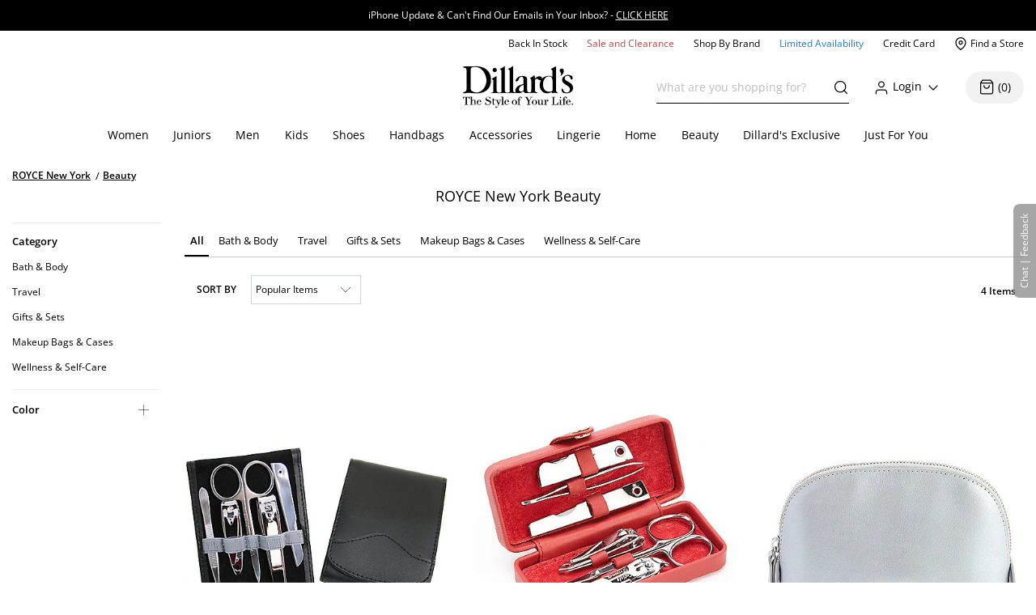

--- FILE ---
content_type: text/html; charset=utf-8
request_url: https://www.dillards.com/brand/ROYCE+New+York/beauty
body_size: 42633
content:

    <!doctype html>
    <html lang="en" >
      <head>
        <script src="https://cdn.quantummetric.com/network-interceptor/quantum-dillards.js" crossorigin="anonymous"></script>
        <link rel="preconnect" href="https://dimg.dillards.com" />
        <link href="/assets/css/DdsHostedGoogleFonts_35.css" rel="stylesheet" type="text/css"/>
        <link rel="preload" as="style" href="/static/dist/css/app/react-desktop.min.css?v=7" />
        <link data-chunk="desktopLayouts" rel="preload" as="style" href="/master/dist/css/1284253ee5c33eeb-desktopLayouts.css">
<link data-chunk="desktop" rel="preload" as="style" href="/master/dist/css/1284253ee5c33eeb-desktop.css">
<link data-chunk="desktopBundle" rel="preload" as="script" href="/master/dist/1284253ee5c33eeb-runtime.min.js">
<link data-chunk="desktopBundle" rel="preload" as="script" href="/master/dist/1284253ee5c33eeb-node_modules_core-js_internals_create-iter-result-object_js-node_modules_core-js_internals_ex-f81c22.min.js">
<link data-chunk="desktopBundle" rel="preload" as="script" href="/master/dist/1284253ee5c33eeb-webpack_container_entry_master-webpack_sharing_provide_default_loadable_component-webpack_sha-22947c.min.js">
<link data-chunk="desktopBundle" rel="preload" as="script" href="/master/dist/1284253ee5c33eeb-desktopBundle.min.js">
<link data-chunk="desktop" rel="preload" as="script" href="/master/dist/1284253ee5c33eeb-client_components_Feedback_FeedbackContext_js.min.js">
<link data-chunk="desktop" rel="preload" as="script" href="/master/dist/1284253ee5c33eeb-client_components_UI_Icons_Icons_js.min.js">
<link data-chunk="desktop" rel="preload" as="script" href="/master/dist/1284253ee5c33eeb-client_components_Views_Shared_Header_Search_Search_js.min.js">
<link data-chunk="desktop" rel="preload" as="script" href="/master/dist/1284253ee5c33eeb-client_components_Containers_Shared_SharedApp_SharedApp_js-client_components_Views_Shared_Hea-f96037.min.js">
<link data-chunk="desktop" rel="preload" as="script" href="/master/dist/1284253ee5c33eeb-client_components_Views_Desktop_Header_Search_Search_js.min.js">
<link data-chunk="desktop" rel="preload" as="script" href="/master/dist/1284253ee5c33eeb-client_components_Containers_Desktop_HeaderContainer_HeaderContainer_js-client_components_Err-9037cb.min.js">
<link data-chunk="desktop" rel="preload" as="script" href="/master/dist/1284253ee5c33eeb-client_components_Containers_Desktop_FooterContainer_FooterContainer_js-client_components_Con-114039.min.js">
<link data-chunk="desktop" rel="preload" as="script" href="/master/dist/1284253ee5c33eeb-client_components_Error_Shared_ContentError_js-client_components_Error_Shared_GenericError_js-ca9e59.min.js">
<link data-chunk="desktop" rel="preload" as="script" href="/master/dist/1284253ee5c33eeb-desktop.min.js">
<link data-chunk="desktopLayouts" rel="preload" as="script" href="/master/dist/1284253ee5c33eeb-client_components_Swiper_Swiper_js.min.js">
<link data-chunk="desktopLayouts" rel="preload" as="script" href="/master/dist/1284253ee5c33eeb-node_modules_react-lazy-load-image-component_build_index_js.min.js">
<link data-chunk="desktopLayouts" rel="preload" as="script" href="/master/dist/1284253ee5c33eeb-node_modules_date-fns_esm_format_index_js.min.js">
<link data-chunk="desktopLayouts" rel="preload" as="script" href="/master/dist/1284253ee5c33eeb-node_modules_date-fns_esm_parse_index_js.min.js">
<link data-chunk="desktopLayouts" rel="preload" as="script" href="/master/dist/1284253ee5c33eeb-client_components_Views_Shared_Content_Layouts_Widgets_HorizontalRecommendation_HorizontalRec-f683a0.min.js">
<link data-chunk="desktopLayouts" rel="preload" as="script" href="/master/dist/1284253ee5c33eeb-node_modules_react-datepicker_dist_react-datepicker_min_js.min.js">
<link data-chunk="desktopLayouts" rel="preload" as="script" href="/master/dist/1284253ee5c33eeb-node_modules_react-slick_lib_index_js-node_modules_core-js_modules_es_string_replace-all_js-n-09eaf3.min.js">
<link data-chunk="desktopLayouts" rel="preload" as="script" href="/master/dist/1284253ee5c33eeb-client_components_Hooks_useAppContext_js-client_components_Views_Shared_Content_Chanel_Chanel-6b2047.min.js">
<link data-chunk="desktopLayouts" rel="preload" as="script" href="/master/dist/1284253ee5c33eeb-client_components_Hooks_Shared_Facet_useSelectedFacetsByType_js-client_components_Hooks_Share-dbea98.min.js">
<link data-chunk="desktopLayouts" rel="preload" as="script" href="/master/dist/1284253ee5c33eeb-desktopLayouts.min.js">
        <link rel="stylesheet" href='/static/dist/css/app/react-desktop.min.css?v=7'/>
        <link data-chunk="desktop" rel="stylesheet" href="/master/dist/css/1284253ee5c33eeb-desktop.css">
<link data-chunk="desktopLayouts" rel="stylesheet" href="/master/dist/css/1284253ee5c33eeb-desktopLayouts.css">
  
        <meta http-equiv="Content-Type" content="text/html; charset=UTF-8">
        <meta http-equiv="X-UA-Compatible" content="IE=edge,chrome=1">
        <meta http-equiv="imagetoolbar" content="no">
        <meta name="viewport" content="width=1170" />
        <meta name="format-detection" content="telephone=no">
        <meta name="robots" content="max-image-preview:large">        
                        
        <link rel="shortcut icon" href="https://dimg.dillards.com/is/image/DillardsZoom/favicon?fmt=png-alpha&bfc=on&wid=16&hei=16&qlt=90,1&resMode=sharp2" type="image/x-icon" />
        <link rel="apple-touch-icon" href="https://dimg.dillards.com/is/image/DillardsZoom/apple-touch-icon?fmt=png-alpha&bfc=on&wid=57&hei=57&qlt=90,1&resMode=sharp2" />
        <link rel="apple-touch-icon" sizes="57x57" href="https://dimg.dillards.com/is/image/DillardsZoom/apple-touch-icon-57x57?fmt=png-alpha&bfc=on&wid=57&hei=57&qlt=90,1&resMode=sharp2" />
        <link rel="apple-touch-icon" sizes="72x72" href="https://dimg.dillards.com/is/image/DillardsZoom/apple-touch-icon-72x72?fmt=png-alpha&bfc=on&wid=72&hei=72&qlt=90,1&resMode=sharp2" />
        <link rel="apple-touch-icon" sizes="76x76" href="https://dimg.dillards.com/is/image/DillardsZoom/apple-touch-icon-76x76?fmt=png-alpha&bfc=on&wid=76&hei=76&qlt=90,1&resMode=sharp2" />
        <link rel="apple-touch-icon" sizes="114x114" href="https://dimg.dillards.com/is/image/DillardsZoom/apple-touch-icon-114x114?fmt=png-alpha&bfc=on&wid=114&hei=114&qlt=90,1&resMode=sharp2" />
        <link rel="apple-touch-icon" sizes="120x120" href="https://dimg.dillards.com/is/image/DillardsZoom/apple-touch-icon-120x120?fmt=png-alpha&bfc=on&wid=120&hei=120&qlt=90,1&resMode=sharp2" />
        <link rel="apple-touch-icon" sizes="144x144" href="https://dimg.dillards.com/is/image/DillardsZoom/apple-touch-icon-144x144?fmt=png-alpha&bfc=on&wid=144&hei=144&qlt=90,1&resMode=sharp2" />
        <link rel="apple-touch-icon" sizes="152x152" href="https://dimg.dillards.com/is/image/DillardsZoom/apple-touch-icon-152x152?fmt=png-alpha&bfc=on&wid=152&hei=152&qlt=90,1&resMode=sharp2" />
        <script src='/static/dist/js/vendor/shared.bundle.min.js?v=7'></script>
        <title data-react-helmet="true">ROYCE New York Beauty | Dillard&#x27;s</title>
        <meta data-react-helmet="true" charset="utf-8"/><meta data-react-helmet="true" property="og:title" content="ROYCE New York: Makeup, Skincare &amp; Fragrance | Dillard&#x27;s"/><meta data-react-helmet="true" property="og:description" content="Discover high-quality leather and practical travel accessories from ROYCE New York. Browse must-have backpacks, wallets, travel accessories, and more. Shop now at Dillard&#x27;s."/><meta data-react-helmet="true" property="og:url" content="https://www.dillards.com/brand/ROYCE+New+York/beauty"/><meta data-react-helmet="true" property="og:type" content="website"/><meta data-react-helmet="true" property="og:locale" content="en_US"/><meta data-react-helmet="true" name="description" content="Discover high-quality leather and practical travel accessories from ROYCE New York. Browse must-have backpacks, wallets, travel accessories, and more. Shop now at Dillard&#x27;s."/>
        <link data-react-helmet="true" rel="canonical" href="https://www.dillards.com/brand/ROYCE+New+York/beauty"/>
        
        
                <script>
          window.__INITIAL_STATE__ = {"siteFormat":"desktop","headerFooterData":{"JSON":{"wasParms":{"cacheCallVariable":"7","domainName":"www.dillards.com","solrDomainName":"iprodlivesearch-app-slave.dds-project-ecomm-iprod-ext-pci.svc.cluster.local:3738","powerReviewsAPIKey":"e17667f7-827b-4880-8fe1-ab55b0a692b9","powerReviewsMerchantId":"689225","powerReviewsMerchantGroupId":"13763","isSaleDay":"false","isPreviewDay":"false","isPersonalizationOn":"true","myFavorites":"true","isMiniCartPopoutOn":"true","isTypeAhead":"true","displayOurStylistSuggests":"true","displayCollections":"true","useProductRecommendations":"true","adobeRecsOffByZone":"|","adobeRecsDebug":"false","cartTimerTimeOutValue":"15","activateCartTimer":"true","displayMonogram":"false","salesVerbiage":"additional 40% discount","defaultNavSort":"1","subscriptionFreq":"30,60,90","subscriptionVerbiage":"Subscription Available","subscriptionsEnabled":"false","subscriptionDayReminderValue":"5","useAfterpay":"true","afterpayMaxOrderAmt":"3000.00","bambuserEnabled":"true","afterpayProductScript":"https://js.afterpay.com/afterpay-1.x.js","isAdobeActive":"true","loadAdobeJSFromServer":"true","forceAdobeAsync":"true","adobeEnvId":"968010331b59","payPalClientId":"AVSdbaraA58612eLNBLL_asJRRkkF9t0L-zftqCX5L7iRa1JhtOmA_HMqKrxy7drE-bdxk72Dqr7thMj","isQuantumNetworkInterceptorEnabled":"true","showFeedbackTab":"true","fontCacheCallVariable":"35","generalFeedbackResetTime":"2592000000","postPurchaseFeedbackResetTime":"","displayStyliticsWidget":"true","internationalShippingScript":"https://hello.zonos.com/s/dillards_hello.js?siteKey=BHCX1AWJKM4G","bloomreachAccount_id":"7377","bloomreachAuth_key":"dillards-3c96cf8c-b969-4756-812e-64d0904a52af","bloomreachDomain_key":"dillards","isBloomreach":"true","isBloomreachAutoSuggest":"true","bloomreachPostProcessCategoryFacetLevelsList":"1,2,3,4","bloomreach_base_url":"https://core.dxpapi.com/api/v1/core/","bloomreachAutoSuggestBaseUrl":"https://suggest.dxpapi.com/api/v2/suggest/","bloomreachDisplayAllFacetsAtTopCatLevel":"true","bloomreachCategoryDrilldownEnabled":"true","bloomreachDefaultSortField":"None","dropdownCacheCallVariable":"11","eventNumViewableMonths":"3","bloomreachAxiosTimeoutMilliseconds":"60000","radarKey":"prj_live_pk_6c2c62684978429d1d4ac46cf83a30fd4113160e","personalizationCategoryIds":"430|410|445|440|892|898|890|470|435|480|450|420","personalizationPointsUpdateThreshold":"10","personalizationFavoriteBrandPointValue":"100","criteoTilesToOverride":"|9|12|15|18|","criteoTilesToOverrideMobile":"|6|8|10|12|","criteoSupersToInclude":"|420|445|435|410|450|470|425|440|430|480|","menuOrderCatIdAndName":"410|women,430|juniors,445|men,440|kids,892|women's shoes,890|men's shoes,898|kids' shoes,470|handbags,435|accessories,480|lingerie,450|home,420|beauty","isDillardsUser":"|10736872|11214593|36559972|37610197|54118903|94263580|96241859|323500343|350371267|352822391|377412027|458805134|487778362|523059730|524146641|561602079|688544961|724269782|742599738|746126333|765629736|790199092|802080566|817736570|820924931|827194851|705062176|55523421|35728070|","citiSnapshotAvailability":"true","citiDomainName":"https://citiretailservices.citibankonline.com","citiSiteId":"PLCN_DILLARDS","citiReturnURI":"https://www.dillards.com/member/manage-dillards-card","allowFindInStore":"true","findInStoreInstockQuantity":"3","imboxOnHandThreshold":"2","imboxBaseCharge":"9.00","safetechDomain":"safetechpageencryption.chasepaymentech.com","bazaarVoiceEnv":"production","bazaarVoiceMain":"main_site","bazaarVoiceSharedKey":"jCrKIjJB3hsJYUoNQcfSAx0a4"},"Mobile_Homepage_Categories":"&lt;section class=#double;mobile-menu-categories hidden-sm hidden-md hidden-lg#double;&gt;  &lt;div class=#double;container p-0#double;&gt;    &lt;div class=#double;row mx-0#double;&gt;      &lt;div class=#double;col-12 p-0#double;&gt;        &lt;nav&gt;      &lt;ul class=#double;category-list#double;&gt;    &lt;li&gt;&lt;a href=#double;/c/women?forceFlatResults=forceFlatResults#double;&gt; Women &lt;/a&gt;&lt;/li&gt;    &lt;li class=#double;show-when-international#double;&gt;&lt;a href=#double;/c/women-dresses?forceFlatResults=forceFlatResults#double;&gt;Dresses &lt;/a&gt;&lt;/li&gt;    &lt;li&gt;&lt;a href=#double;/c/juniors?forceFlatResults=forceFlatResults#double;&gt;Juniors &lt;/a&gt;&lt;/li&gt;     &lt;li&gt;&lt;a href=#double;/c/shoes?forceFlatResults=forceFlatResults#double;&gt;Shoes &lt;/a&gt;&lt;/li&gt;    &lt;li&gt;&lt;a href=#double;/c/handbags?forceFlatResults=forceFlatResults#double;&gt;Handbags &lt;/a&gt;&lt;/li&gt;    &lt;li&gt;&lt;a href=#double;/c/accessories?forceFlatResults=forceFlatResults#double;&gt;Accessories &lt;/a&gt;&lt;/li&gt;    &lt;li&gt;&lt;a href=#double;/c/lingerie?forceFlatResults=forceFlatResults#double;&gt;Lingerie &lt;/a&gt;&lt;/li&gt;    &lt;li&gt;&lt;a href=#double;/c/beauty?forceFlatResults=forceFlatResults#double;&gt;Beauty &lt;/a&gt;&lt;/li&gt;    &lt;li&gt;&lt;a href=#double;/c/men?forceFlatResults=forceFlatResults#double;&gt;Men &lt;/a&gt;&lt;/li&gt;    &lt;li&gt;&lt;a href=#double;/c/kids?forceFlatResults=forceFlatResults#double;&gt;Kids &lt;/a&gt;&lt;/li&gt;    &lt;li&gt;&lt;a href=#double;/c/home?forceFlatResults=forceFlatResults#double;&gt;Home &lt;/a&gt;&lt;/li&gt;            &lt;li&gt;&lt;a href=#double;/c/sale-clearance#double; class=#double;saleRed#double;&gt;Sale and Clearance &lt;/a&gt;&lt;/li&gt;            &lt;li&gt;&lt;a href=#double;/c/shopbybrand#double;&gt;Shop By Brand &lt;/a&gt;&lt;/li&gt;            &lt;li&gt;&lt;a href=#double;/c/limited-availability#double;  class=#double;limitedBlue#double;&gt;Limited Availability &lt;/a&gt;&lt;/li&gt;            &lt;li class=#double;hide-when-international#double; id=#double;registryLink#double;&gt;&lt;a href=#double;/registry#double; style=#double;color:#2cb0b0#double;&gt;Registry&lt;/a&gt;&lt;/li&gt;            &lt;li class=#double;hide-when-international#double; id=#double;giftCardLink#double;&gt;&lt;a href=#double;/c/giftcard#double;&gt;Gift Cards&lt;/a&gt;&lt;/li&gt;          &lt;/ul&gt;        &lt;/nav&gt;      &lt;/div&gt;    &lt;/div&gt;  &lt;/div&gt;&lt;/section&gt;","ES_Footer_Mobile":"&lt;script&gt;  $(document).ready(function () { var yearNow = new Date().getFullYear(); $(#double;#mobile-footer-copyright-year#double;).text(yearNow); });  &lt;/script&gt;&lt;div class=#double;footer-top#double;&gt;        &lt;ul class=#double;footer-top-links#double;&gt;                &lt;li class=#double;footer-top-link-section footer-closed#double;&gt;Customer Service&lt;/li&gt;                &lt;ul&gt;                        &lt;li class=#double;hide-when-international footer__ul--hideWhenInternational#double;&gt;&lt;a data-twist=#double;footer-return-policy#double;                                    href=#double;/c/customerservice#double; data-cmsp=#double;customerservice-_-contactus-_-null#double;&gt;Contact Us&lt;/a&gt;&lt;/li&gt;                            &lt;li class=#double;hide-when-international footer__ul--hideWhenInternational#double;&gt;&lt;a data-twist=#double;footer-faq#double; href=#double;/c/faqs-notices-policies#double; manual_cm_sp=#double;customerservice-_-faq-_-null#double;&gt;FAQ, Notices &amp;                    Policies&lt;/a&gt;&lt;/li&gt;                                &lt;li class=#double;hide-when-international footer__ul--hideWhenInternational#double;&gt;&lt;a data-twist=#double;footer-recalls#double;                    href=#double;/c/faqs-notices-policies?#q=RECALL#double; manual_cm_sp=#double;customerservice-_-Recalls-_-null#double;&gt;Product                    Recalls&lt;/a&gt;&lt;/li&gt;            &lt;li class=#double;show-when-international#double;&gt;&lt;a data-twist=#double;footer-international-faq#double;                    href=#double;/c/faqs-notices-policies#double;&gt;FAQ, Notices &amp; Policies&lt;/a&gt;&lt;/li&gt;                                &lt;li class=#double;show-when-international#double;&gt;&lt;a data-twist=#double;footer-recalls#double; href=#double;/c/faqs-notices-policies?#q=RECALL#double; manual_cm_sp=#double;customerservice-_-Recalls-_-null#double;&gt;Product Recalls&lt;/a&gt;&lt;/li&gt;            &lt;li class=#double;show-when-international#double; data-twist=#double;footer-customer-service-international-number-1#double;&gt;&lt;a href=#double;tel:1-817-831-5482#double;&gt;Call 1-817-831-5482&lt;/a&gt;&lt;/li&gt;                     &lt;li class=#double;show-when-international#double; data-twist=#double;footer-customer-service-international-hours-1#double;&gt;Monday-Saturday: 7AM-10PM GMT-6&lt;/li&gt;                               &lt;li class=#double;show-when-international#double; data-twist=#double;footer-customer-service-international-hours-2#double;&gt;Sunday: 12PM-6PM GMT-6&lt;/li&gt;                                   &lt;li class=#double;show-when-international#double; data-twist=#double;footer-customer-service-international-hours-2#double; style=#double;color: rgb(212, 28, 28);#double;&gt;&lt;strong&gt;Christmas Eve: 9AM-5PM CST&lt;/strong&gt;&lt;/li&gt;                            &lt;li class=#double;show-when-international#double; data-twist=#double;footer-customer-service-international-hours-2#double; style=#double;color: rgb(212, 28, 28);#double;&gt;&lt;strong&gt;Christmas Day: CLOSED&lt;/strong&gt;&lt;/li&gt;                        &lt;li class=#double;show-when-international#double; data-twist=#double;footer-international-contact-us#double;&gt;&lt;a href=#double;/internationalhelp#double; manual_cm_sp=#double;customerservice-_-ContactUS-_-null#double;&gt;Contact Us Via Email&lt;/a&gt;            &lt;/li&gt;        &lt;/ul&gt;        &lt;li class=#double;hide-when-international footer-top-link-section footer-closed#double;&gt;Dillard's Credit Card&lt;/li&gt;        &lt;ul&gt;            &lt;li class=#double;hide-when-international#double;&gt;&lt;a                    href=#double;https://citiretailservices.citibankonline.com/apply/dillards-credit-card?app=UNSOL&siteId=PLCN_DILLARDS&sc=08601&cmp=A~H~F~Z~8~E~ZFZ1~AP~DL~LC#double;                    manual_cm_sp=#double;Footer -_-promoLink-_-111918+dillards+wells+fargo+card+online+application+footer#double;                    target=#double;_blank#double; rel=#double;noopener nofollow#double;&gt;Apply for a Dillard's Card&lt;/a&gt;&lt;/li&gt;            &lt;li class=#double;hide-when-international#double;&gt;&lt;a class=#double;exit-link wf-exit-link#double; data-exitlink=#double;Footer Pay Bill Online#double;                    rel=#double;nofollow#double; href=#double;javascript:void(0);#double; data-toggle=#double;modal#double; data-target=#double;.citi-speedbump#double;                    data-modal-title=#double; #double;                    data-modal-body=#double;citibankSpeedbump({&quot;citiLink&quot;: &quot;https://citiretailservices.citibankonline.com/RSauth/signon?pageName=signon&siteId=PLCN_DILLARDS&langId=en_US&cmp=A~A~F~M~8~E~ZFZZ~MA~DL~LC&quot;})#double;                    manual_cm_sp=#double;customerservice-_-PayMyBill-_-null#double; target=#double;_blank#double;&gt;Pay Bill / View Credit Account                    &lt;span class=#double;sr-only#double;&gt;Opens a simulated dialog&lt;/span&gt; &lt;/a&gt;&lt;/li&gt;            &lt;li class=#double;hide-when-international#double;&gt;&lt;a href=#double;/c/DillardsCard?cmp=A~H~F~Z~8~E~ZFZ1~CB~DL~LC#double;                    manual_cm_sp=#double;Footer-_-ViewCreditAccount-_-CreditServices#double;                    title=#double;Dillard's Cardholder Benefits#double;&gt;Dillard's Cardholder Benefits&lt;/a&gt;&lt;/li&gt;        &lt;/ul&gt;        &lt;li class=#double;hide-when-international footer-top-link-section#double;&gt;&lt;a href=#double;/stores?#double;                manual_cm_sp=#double;EspotFooterBar-_-StoreLocator-_-TextLink0212#double;&gt;Store Locations&lt;/a&gt;&lt;/li&gt;    &lt;/ul&gt;&lt;/div&gt;&lt;div id=#double;footer_tippy_bottom#double; class=#double;footer__tippyBottom#double;&gt;    &lt;div class=#double;container-fixed container#double;&gt;        &lt;div class=#double;row mx-0#double;&gt;            &lt;div class=#double;col-sm-12 paddingFix#double;&gt;                &lt;section class=#double;footer-links footer__section--footerLinks#double;&gt;                    &lt;ul&gt;                        &lt;li&gt;&lt;a data-twist=#double;footer-sitemap#double; href=#double;/c/sitemap#double;                                manual_cm_sp=#double;customerservice-_-sitemap-_-null#double;&gt;Site Map&lt;/a&gt;&lt;/li&gt;                        &lt;li class=#double;hide-when-international#double;&gt;&lt;a data-twist=#double;footer-terms-of-use#double;                                href=#double;/c/faqs-notices-policies#q=NOTICES#double;                                manual_cm_sp=#double;customerservice-_-terms+of+use-_-null#double;&gt;Terms Of Use&lt;/a&gt;&lt;/li&gt;                        &lt;li class=#double;show-when-international#double;&gt;&lt;a data-twist=#double;footer-terms-of-use#double;                                href=#double;/c/faqs-notices-policies#q=int-policies-notices-question-legal-terms-of-use#double;                                manual_cm_sp=#double;customerservice-_-terms+of+use-_-null#double;&gt;Terms Of Use&lt;/a&gt;&lt;/li&gt;                        &lt;li class=#double;hide-when-international#double;&gt;&lt;a href=#double;/privacy#double;                                manual_cm_sp=#double;customerservice-_-privacy+policy-_-null#double;&gt;Dillard's Privacy Policy&lt;/a&gt;&lt;/li&gt;                        &lt;li class=#double;show-when-international#double;&gt;&lt;a href=#double;/privacy#double;                                manual_cm_sp=#double;customerservice-_-privacy+policy-_-null#double;&gt;Dillard's Privacy Policy&lt;/a&gt;&lt;/li&gt;                        &lt;li class=#double;hide-when-international#double;&gt;&lt;a data-twist=#double;footer-california#double;                                href=#double;/c/faqs-notices-policies?#q=policies-notices-question-california#double;                                manual_cm_sp=#double;customerservice-_-CATransparencyAct-_-null #double;&gt;California Transparency in                                Supply Chains Act&lt;/a&gt;&lt;/li&gt;                        &lt;li class=#double;show-when-international#double;&gt;&lt;a data-twist=#double;footer-california#double;                                href=#double;/c/faqs-notices-policies?#q=int-policies-notices-question-california#double;                                manual_cm_sp=#double;customerservice-_-CATransparencyAct-_-null #double;&gt;California Transparency in                                Supply Chains Act&lt;/a&gt;&lt;/li&gt;                        &lt;li&gt;&lt;a target=#double;_blank#double; rel=#double;noopener#double; class=#double;exit-link yesOL#double; data-exitlink=#double;Footer Careers#double;                                href=#double;https://careers.dillards.com/Careers/#double;&gt;Careers&lt;/a&gt;&lt;/li&gt;                        &lt;li&gt;&lt;a target=#double;_blank#double; rel=#double;noopener#double; class=#double;exit-link yesOL#double;                                data-exitlink=#double;Footer Investor Relations#double;                                href=#double;https://investor.dillards.com/overview/default.aspx#double;&gt;Investor Relations&lt;/a&gt;&lt;/li&gt;                        &lt;li&gt;&lt;a target=#double;_blank#double; rel=#double;noopener#double; class=#double;exit-link yesOL#double; data-exitlink=#double;Footer About Us#double;                                href=#double;/c/about-dillards-company-history#double;&gt;About Us&lt;/a&gt;&lt;/li&gt;                        &lt;li id=#double;flag-icon-footer#double;&gt;&lt;a href=#double;javascript:try{zonosHello();}catch(e){}#double;                                manual_cm_sp=#double;Footer-_-Int-_-ChangeCountry#double;&gt;&lt;span&gt;Change Country&lt;/span&gt;&lt;/a&gt;&lt;/li&gt;                        &lt;li class=#double;show-when-international#double;&gt;&lt;button type=#double;button#double; data-toggle=#double;modal#double;                                data-target=#double;.apo-fpo#double; data-modal-title=#double;Shipping to an APO or FPO address?#double;                                data-modal-body=#double;/assets/_APO_FPO-modal.html#double; rel=#double;nofollow#double;&gt;APO / FPO&lt;/button&gt;&lt;/li&gt;                        &lt;li&gt;&lt;button type=#double;button#double; data-twist=#double;mobile-feedback#double; class=#double;oo_footer#double;                                id=#double;feedback-footer-button#double;&gt;&lt;span class=#double;sr-only#double;&gt;Opens chat/feedback modal&lt;/span&gt;Chat |                                Feedback&lt;/button&gt;&lt;/li&gt;                        &lt;li&gt;&lt;button class=#double;privacyChoicesButton#double; data-twist=#double;footer-cookie-settings#double;                                id=#double;footer_cookie_settings#double; type=#double;button#double;                                onClick=#double;typeof Optanon !== 'undefined' && Optanon.ToggleInfoDisplay();#double;&gt;Your Privacy                                Choices&lt;/button&gt;&lt;span class=#double;privacyChoicesIcon#double; aria-hidden=#double;true#double;&gt;&lt;svg                                    viewBox=#double;0 0 29.2 14#double; xmlns=#double;http://www.w3.org/2000/svg#double; width=#double;22#double; height=#double;22#double;                                    aria-hidden=#double;true#double; focusable=#double;false#double;&gt;                                    &lt;path                                        d=#double;m22.2,0H7C3.1,0,0,3.1,0,7s3.1,7,7,7h15.2c3.9,0,7-3.1,7-7S26,0,22.2,0ZM1.2,7C1.2,3.8,3.8,1.2,7,1.2h9.9l-3.1,11.6h-6.8c-3.2,0-5.8-2.6-5.8-5.8Z#double;                                        fill-rule=#double;evenodd#double; fill=#double;#222#double;&gt;&lt;/path&gt;                                    &lt;path                                        d=#double;m24.2,4c.2.2.2.6,0,.8h0l-2.1,2.2,2.2,2.2c.2.2.2.6,0,.8s-.6.2-.8,0h0l-2.2-2.2-2.2,2.2c-.2.2-.6.2-.8,0-.2-.2-.2-.6,0-.8h0l2.1-2.2-2.2-2.2c-.2-.2-.2-.6,0-.8.2-.2.6-.2.8,0h0l2.2,2.2,2.2-2.2c.2-.2.6-.2.8,0Z#double;                                        fill=#double;#fff#double;&gt;&lt;/path&gt;                                    &lt;path                                        d=#double;m12.3,4.1c.2.2.3.6.1.8h0l-4.2,4.9c-.1.1-.2.2-.3.2-.2.1-.5.1-.7-.1h0l-2.2-2.2c-.2-.2-.2-.6,0-.8.2-.2.6-.2.8,0h0l1.8,1.7,3.8-4.5c.2-.2.6-.2.9,0Z#double;                                        fill=#double;#222#double;&gt;&lt;/path&gt;                                &lt;/svg&gt;&lt;/span&gt;&lt;/li&gt;                    &lt;/ul&gt;                &lt;/section&gt;                &lt;div class=#double;footer-bottom#double;&gt;                    &lt;p data-twist=#double;toggle-shop-brands-copy#double; class=#double;copy disclaimer#double;&gt;Prices and sale offers may vary by                        store location, including Dillards.com, and are subject to change. &copy; &lt;span                            id=#double;mobile-footer-copyright-year#double;&gt;&lt;/span&gt; Dillard's&lt;/p&gt;                    &lt;p class='qmSessionID'&gt;***&lt;/p&gt;                &lt;/div&gt;            &lt;/div&gt;        &lt;/div&gt;    &lt;/div&gt;&lt;/div&gt;","ES_EMAIL_DISCLAIMER_FOOTER":"&lt;p class=#double;email-disclaimer-footer mx-auto m-l-auto m-r-auto#double; style=#double;color: white !important;#double;&gt;We use certain tools to capture data related to when you open our messages, click on any links or banners it contains, or make purchases.&lt;/p&gt;","ES_Logo":"&lt;a data-twist=#double;logo#double; href=#double;/#double; manual_cm_sp=#double;Header-_-Logo-_-ImageLink#double; id=#double;logo-spot#double; alt=#double;Shop Dillards.com#double;&gt;    &lt;svg role='img' aria-labelledby=#double;dillardsLogo#double; height=#double;53px#double; width=#double;136px#double; version=#double;1.1#double; xmlns=#double;http://www.w3.org/2000/svg#double; xmlns:xlink=#double;http://www.w3.org/1999/xlink#double; x=#double;0px#double; y=#double;0px#double; viewBox=#double;0 0 118.3 44.8#double; style=#double;enable-background:new 0 0 118.3 44.8;#double; xml:space=#double;preserve#double;&gt;&lt;title id=#double;dillardsLogo#double;&gt;Dillard's The Style of Your Life Homepage&lt;/title&gt;&lt;g&gt;&lt;path d=#double;M39.1,29.1h0.1c2.9-0.4,5.9-0.4,8.8,0v-0.5c-2.9-0.4-2.9-0.8-3-3.9V0.4c-0.3-0.7-0.7,0-0.7,0l-1.9,1.3l-2.7,1.2v0.4c2.4,1.4,1.5,1.8,1.7,3.5v17.9c0,3,0.5,3.5-2.3,3.9c-2.7-0.4-2.9-0.8-2.9-3.9V10.9c-0.3-0.5-0.7,0-0.7,0l-1.9,1.3L31,13.4v0.4c2.4,1.4,1.6,1.8,1.7,3.5v7.4c0,3,0.5,3.5-2.4,3.9v0.5C33.2,28.7,36.2,28.7,39.1,29.1z#double;&gt;&lt;/path&gt;&lt;path d=#double;M109.4,12.8c0.1-1.6,1.3-2.5,3-2.5c2.3,0,2.8,1.9,3.6,3.7c0,0.1,0.1,0.2,0.2,0.2c0.4,0.3,0.9,0.3,1.3-0.1c1-1,0-3.1-0.3-3.4c-1.3-0.9-2.9-1.4-4.5-1.3c-2.3,0-6.2,2.2-6.2,5.3c0,5.3,8.5,5.7,8.5,10.3c0,0,0,0,0,0c0,1.8-1.4,3.4-3.3,3.4c-2.8,0-3.7-2-4.4-3.7c0,0,0,0,0,0c0-0.4-0.4-0.6-0.7-0.6c-1,0-0.7,2.2-0.1,3.4c0.6,1.2,3,1.8,4.8,1.7v0c4-0.2,7-2.1,7-5.7C118.4,16.3,109.1,17.3,109.4,12.8z#double;&gt;&lt;/path&gt;&lt;path d=#double;M2.6,2c0.9,0.3,1.3,1,1.3,3.3v19.3c0,4-3.9,2.6-3.8,4.2c0,0.5,2.3,0.4,2.8,0.3c1-0.4,2.1-0.5,3.2-0.5c1.5,0,4.3,0.6,9.2,0.6c4.4,0,15-1.9,14.8-14.6C30,2.4,19.5-0.1,13,0.1c-2.2,0-4.3,0.3-6.4,0.2C4.8,0,2.9,0.1,1.1,0.4c-0.3,0.1-1,0-1,1C0,1.6,1.7,1.6,2.6,2z M8.2,4.5c0-3,1.5-3.7,4.6-3.7c9.1,0,12.6,10.1,12.4,15C25,22.5,20,28.5,14.5,28.3c-1.6-0.1-6.1-0.8-6.2-4.1V4.5z#double;&gt;&lt;/path&gt;&lt;path d=#double;M77.4,24.2v-8.3c0,0-0.4-2.1,2.1-2.3c1.6-0.2,1.5,1.9,4.1,1.6c0.1,0,0.1,0,0.2,0C82.9,17,82.4,19,82.5,21c0,4,3.1,8.1,7.4,8.2c1.8,0,3.7-0.4,5.3-1.2c0.4-0.1,0.3,1.1,0.8,1.1c0.5,0,2.6-0.4,2.6-0.4l3.3,0.4v-0.4c-2.3-1.2-1.9-3.3-1.9-4.9V0.5c0-0.7-0.4-0.2-0.4-0.2L97,1.7l-2.4,1.2l-0.1,0.3c2,1.4,1.6,1.6,1.6,3.3v5.1c-1-0.7-2.1-1.1-3.3-1.2c-2.9-0.1-5.8,1-7.9,3c0-0.3,0-0.7-0.1-1c-0.1-1.1-1.8-1.5-3-1.5c-2.6,0-4.1,2.6-4.5,2.2l-0.2-0.4v-2.5c-0.7-0.7-0.9,0-0.9,0l-1.9,1.3l-2.1,1.1V13c1.3,1.2,1.2,1.3,1.2,3.1v8.2c0,3,0.2,3.7-2.1,4.1c-2.9-0.8-2.1-1.8-2.3-6.2v-5.7c0-3.2,0.1-6-5.2-6c-5.3,0-7.3,4.2-7.3,5.3c0.1,1.5,2.5,0.2,2.9-0.4c0.4-0.7,0.9-3.9,3.6-4c2.4-0.1,2.1,3.5,2,7.8c0,0-5,1.1-7.1,3.3c-0.6,0.6-1.1,1.4-1.4,2.2c-0.5,1.5-0.3,2.5,0.2,3.2c-2.3,1.1-2.7-0.4-2.8-3.2V0.3c-0.4-0.7-0.7,0-0.7,0l-1.9,1.3l-2.7,1.3v0.4c2.4,1.4,1.6,1.8,1.7,3.5v17.9c0,3,0.5,3.5-2.4,3.9V29c2.5-0.3,5-0.3,7.5,0c0.8-0.1,1.6-0.2,2.3-0.4c0.8,0.3,1.7,0.5,2.6,0.4c1.7-0.1,3.3-0.8,4.5-2c0.8,0.7,1.6,2,2.7,2H71c0,0,0.1,0,0.1,0h0.8v-0.1c2.7-0.2,5.4-0.2,8.1,0.1c0-0.2,0-0.4,0-0.6C76.8,28.1,77.4,25.3,77.4,24.2z M92.2,11c1.8,0,4.1,0.5,4.1,5.2l0,9.7c-1,1.9-3.2,1.7-4.7,1.5c-2.9-0.4-5.5-2.4-5.6-8C86,15.4,88.5,11,92.2,11z M65.2,25.8c-0.7,0.8-1.2,1.5-2.3,1.5c-1.8,0-3-1-2.8-2.6c0.3-2.5,4.2-5,5.2-4.3v0C65.2,20.4,65.2,25.8,65.2,25.8z#double;&gt;&lt;/path&gt;&lt;path d=#double;M34.2,6.4c1.2,0,2.2-1,2.2-2.2c0-1.2-1-2.3-2.3-2.3c-1.2,0-2.3,1-2.3,2.3C32,5.4,33,6.4,34.2,6.4z#double;&gt;&lt;/path&gt;&lt;path d=#double;M105.4,7.8c0.3,1.3-0.3,1.7-1.1,2.7v0c2.5-0.6,4.2-3,4-5.6c0-0.2,0-0.4,0-0.5c-0.2-1.2-1.4-2-2.6-1.7c0,0,0,0,0,0c-1.1,0.1-1.8,1.1-1.7,2.1C104.1,6.3,105,6.1,105.4,7.8z#double;&gt;&lt;/path&gt;&lt;path d=#double;M0,35.4h0.3l0-0.1c0.5-1.9,1.5-1.9,2-1.9h0.5v7.7H1.7v0.5h4v-0.4H4.4v-7.7h0.5c0.5,0,1.5,0,2,1.9l0,0.1h0.4V33H0V35.4z#double;&gt;&lt;/path&gt;&lt;path d=#double;M13.5,37.8c0-1.1-0.7-1.7-1.8-1.7c-0.7,0-1.5,0.3-1.9,0.9v-4.2H7.6v0.4h0.9V41H7.6v0.5h3v-0.4H9.8l0-2.5c0-0.5,0.1-1,0.4-1.4c0.3-0.4,0.8-0.6,1.3-0.7c0.7,0,0.8,0.6,0.8,0.9v3.6h-0.9v0.4h3v-0.4h-0.9V37.8z#double;&gt;&lt;/path&gt;&lt;path d=#double;M17.7,36.1c-0.1,0-0.1,0-0.2,0c-1.5,0-2.7,1.3-2.7,2.8c0,0.7,0.2,1.4,0.7,1.9c0.5,0.5,1.1,0.8,1.8,0.8c0.1,0,0.2,0,0.2,0c0.1,0,0.1,0,0.2,0c0.9,0,1.7-0.6,1.9-1.5l0-0.2h-0.4l0,0.1c-0.2,0.8-0.9,1.3-1.7,1.2c-1,0-1.5-0.7-1.5-2.2v-0.4h3.6l0-0.1c0-0.6-0.1-1.2-0.5-1.6C18.8,36.5,18.3,36.2,17.7,36.1z M16.2,38.2c0.1-1.2,0.5-1.7,1.2-1.7c0.5,0,0.9,0.1,0.9,1.2c0,0.2,0,0.3,0,0.5L16.2,38.2z#double;&gt;&lt;/path&gt;&lt;path d=#double;M28.3,36.6l-1.5-0.5c-0.8-0.3-1.6-0.6-1.6-1.5c0-0.8,0.7-1.5,1.6-1.5c0,0,0.1,0,0.1,0c0,0,0,0,0.1,0c1.1,0,2,0.9,2.1,2l0,0.1h0.4V33h-0.4l0,0.1c-0.1,0.2-0.1,0.2-0.2,0.2s-0.3-0.1-0.5-0.1c-0.3-0.1-0.7-0.3-1.4-0.3c0,0,0,0,0,0c-1.4-0.1-2.6,1-2.7,2.4c0,0.1,0,0.1,0,0.2c0,1.1,0.6,1.8,2,2.1l1.3,0.4c0.8,0.1,1.4,0.8,1.5,1.6c0,0.5-0.1,0.9-0.5,1.2c-0.3,0.3-0.7,0.5-1.2,0.5c-0.1,0-0.2,0-0.3,0c-0.9,0-2.2,0-2.7-2.4l0-0.1h-0.4l0,2.8h0.4l0-0.1c0-0.1,0.1-0.2,0.2-0.2c0.3,0,0.7,0.1,1,0.3c0.5,0.1,1,0.2,1.5,0.2c0.1,0,0.1,0,0.2,0c0.7,0,1.4-0.3,1.9-0.7c0.6-0.5,0.9-1.2,1-2c0-0.1,0-0.1,0-0.2C30.3,37.2,29,36.8,28.3,36.6z#double;&gt;&lt;/path&gt;&lt;path d=#double;M35,40.4l-0.4-0.2l0,0.2c0,0.5-0.4,0.9-0.9,0.9c-0.1,0-0.6,0-0.6-0.9v-3.7h1.7v-0.4h-1.7v-1.8L33,34.7c-0.1,0.1-0.3,0.2-0.5,0.1c-0.1,0-0.3,0-0.4-0.1l-0.2-0.1v1.6H31v0.4h0.9v3.6c0,1,0.5,1.4,1.7,1.4c0,0,0.1,0,0.1,0C34.4,41.7,34.9,41.2,35,40.4L35,40.4z#double;&gt;&lt;/path&gt;&lt;path d=#double;M41.1,36.3h-2v0.4H40l-1.4,3.2l-1.3-3.2h0.9v-0.4h-3.2v0.4H36l2,4.9l-0.5,1.3c-0.5,1.3-0.8,1.6-1.2,1.6c-0.2,0-0.2,0-0.2-0.1c0-0.1,0-0.2,0.1-0.3c0.1-0.1,0.1-0.2,0.1-0.4c0-0.3-0.4-0.5-0.7-0.5c-0.4,0-0.6,0.3-0.7,0.6c0,0,0,0.1,0,0.1c0,0.6,0.5,1,1,1c0,0,0.1,0,0.1,0c0.8,0,1.2-0.6,1.7-1.7c0.1-0.2,0.2-0.4,0.3-0.6c0.2-0.5,0.4-0.9,0.6-1.4l1.9-4.4h0.7V36.3z#double;&gt;&lt;/path&gt;&lt;polygon points=#double;43.2,32.9 41.1,32.9 41.1,33.3 42,33.3 42,41.1 41.1,41.1 41.1,41.5 44.1,41.5 44.1,41.1 43.2,41.1 #double;&gt;&lt;/polygon&gt;&lt;path d=#double;M47.4,36.1c-0.1,0-0.1,0-0.2,0c-1.5,0-2.7,1.3-2.7,2.8c0,0.7,0.2,1.4,0.7,1.9c0.5,0.5,1.1,0.8,1.8,0.8c0.1,0,0.2,0,0.2,0c0.1,0,0.1,0,0.2,0c0.9,0,1.7-0.6,1.9-1.5l0-0.2H49l0,0.1c-0.2,0.8-0.9,1.3-1.7,1.2c-1.2,0-1.4-1.2-1.4-2.2v-0.4l3.6,0l0-0.1c0-0.6-0.1-1.2-0.5-1.6C48.6,36.5,48,36.2,47.4,36.1z M45.9,38.2c0.1-1.2,0.5-1.7,1.2-1.7c0.5,0,0.9,0.1,0.9,1.2c0,0.2,0,0.3,0,0.5L45.9,38.2z#double;&gt;&lt;/path&gt;&lt;path d=#double;M56.9,36.7C56.9,36.7,56.9,36.7,56.9,36.7c-0.2-0.1-0.3-0.2-0.4-0.2c-0.1,0-0.1-0.1-0.2-0.1c-0.1,0-0.2-0.1-0.2-0.1c-0.1,0-0.2-0.1-0.3-0.1c-0.1,0-0.1,0-0.2,0c-0.1,0-0.2,0-0.2,0h0c0,0-0.1,0-0.1,0c0,0-0.1,0-0.1,0c-1.4,0.1-2.6,1.2-2.7,2.7v0c0,0.8,0.4,1.4,1,2c0.5,0.5,1.2,0.7,1.9,0.7c0.1,0,0.1,0,0.2,0c1.4-0.1,2.6-1.2,2.7-2.7c0-0.8-0.4-1.4-1-2C57.1,36.9,57,36.8,56.9,36.7z M55.3,36.6c0.8,0,1.4,0.4,1.4,2.4c0,2.2-0.7,2.4-1.4,2.4s-1.4-0.2-1.4-2.4C53.9,37,54.5,36.6,55.3,36.6z#double;&gt;&lt;/path&gt;&lt;path d=#double;M63.3,33.8C63.3,33.7,63.3,33.7,63.3,33.8c0-0.1-0.1-0.2-0.1-0.2c0,0,0,0,0-0.1c-0.2-0.4-0.7-0.7-1.4-0.7h0c-0.7,0.1-1.4,0.4-1.8,1.1c-0.4,0.6-0.6,1.3-0.5,2v0.5h-0.9v0.4h0.9v4.4h-0.9v0.4h3.2v-0.4h-1.1v-4.4h1.4v-0.4h-1.4v-1.5c0-1,0.4-1.6,1-1.6c0.2,0,0.5,0.1,0.5,0.3c0,0.2-0.1,0.2-0.1,0.3C62.1,34,62,34.1,62,34.2c0,0.3,0.4,0.5,0.6,0.5c0,0,0,0,0,0c0.2,0,0.3-0.1,0.5-0.2c0.1-0.1,0.2-0.3,0.2-0.5c0,0,0-0.1,0-0.1C63.4,33.9,63.4,33.9,63.3,33.8z#double;&gt;&lt;/path&gt;&lt;polygon points=#double;73.6,33.4 74.8,33.4 74.8,33 72.1,33 72.1,33.4 73.2,33.4 71.2,37.1 69.1,33.4 70.1,33.4 70.1,33 66.3,33 66.3,33.4 67.4,33.4 70,37.9 70,41.1 68.7,41.1 68.7,41.5 72.7,41.5 72.7,41.1 71.4,41.1 71.4,37.6 #double;&gt;&lt;/polygon&gt;&lt;path d=#double;M85.7,41.1v-4.8h-2.1v0.4h0.9v2.6c0.1,1-0.6,1.8-1.5,2c-0.3,0-0.5-0.1-0.6-0.3c-0.1-0.2-0.2-0.6-0.2-1v-3.6h-0.1v-0.1H80v0.4h0.9v3.2c0,1,0.4,1.3,0.6,1.5c0.3,0.2,0.7,0.3,1.2,0.3c0,0,0.1,0,0.1,0c0.7,0,1.3-0.4,1.7-0.9v0.7h2.1l0-0.1h0l0,0l0-0.3H85.7z#double;&gt;&lt;/path&gt;&lt;path d=#double;M90.8,36.1C90.8,36.1,90.8,36.1,90.8,36.1c-0.6,0-1.1,0.3-1.4,0.8v-0.6h-2.2v0.4h0.9v4.4h-0.9v0.4h3.1v-0.4h-1v-2.5c0-1.3,0.7-1.9,1.1-1.9c0.3,0,0.3,0.1,0.3,0.2c0,0.2,0,0.3-0.1,0.4c0,0.1-0.1,0.2-0.1,0.3c0,0.4,0.4,0.4,0.6,0.4c0.5,0,0.7-0.3,0.7-0.8C91.9,36.6,91.4,36.1,90.8,36.1z#double;&gt;&lt;/path&gt;&lt;path d=#double;M102.1,38.8c-0.4,1.5-1.1,2.3-2.3,2.3h-1.9v-7.7h1.3v-0.1h0v-0.2h0V33h-4v0.4h1.3v7.7h-1.3v0.4h7.3v-2.8L102.1,38.8L102.1,38.8z#double;&gt;&lt;/path&gt;&lt;polygon points=#double;105.5,36.3 103.4,36.3 103.4,36.7 104.2,36.7 104.2,41.1 103.4,41.1 103.3,41.5 106.4,41.5 106.4,41.1 105.5,41.1 #double;&gt;&lt;/polygon&gt;&lt;circle cx=#double;104.8#double; cy=#double;33.7#double; r=#double;0.7#double;&gt;&lt;/circle&gt;&lt;path d=#double;M109.1,34.8c0-1,0.4-1.6,1-1.6c0.3,0,0.5,0.1,0.5,0.3c0,0.2-0.1,0.2-0.1,0.3c-0.1,0.1-0.1,0.2-0.1,0.4c0,0.3,0.4,0.5,0.6,0.5c0,0,0,0,0,0c0.2,0,0.3-0.1,0.5-0.2c0.1-0.1,0.2-0.3,0.2-0.5c0,0,0-0.1,0-0.1c0-0.5-0.5-1.2-1.6-1.2h0c-0.7,0.1-1.4,0.4-1.8,1.1c-0.4,0.6-0.6,1.3-0.5,2v0.5H107v0.4h0.9v4.4H107l-0.1,0.4h3.2v-0.2h0v-0.2h0v0h-1v-4.4h1.4v-0.4h-1.4V34.8z#double;&gt;&lt;/path&gt;&lt;path d=#double;M113.6,36.1c-0.1,0-0.1,0-0.2,0c-1.5,0-2.7,1.3-2.7,2.8c-0.1,1.5,1.1,2.7,2.6,2.8c0.1,0,0.2,0,0.2,0c0.1,0,0.1,0,0.2,0c0.9,0,1.7-0.6,1.9-1.5l0-0.2h-0.4l0,0.1c-0.2,0.8-0.9,1.3-1.7,1.2c-1.2,0-1.4-1.2-1.4-2.2v-0.4l3.6,0l0-0.1c0-0.6-0.1-1.2-0.5-1.6C114.8,36.5,114.2,36.2,113.6,36.1z M114.3,38.2l-2.1,0c0.1-1.2,0.5-1.7,1.2-1.7c0.5,0,0.9,0.1,0.9,1.2C114.3,37.9,114.3,38.1,114.3,38.2z#double;&gt;&lt;/path&gt;&lt;circle cx=#double;117.6#double; cy=#double;40.9#double; r=#double;0.7#double;&gt;&lt;/circle&gt;&lt;path d=#double;M77,36.2L77,36.2c0,0-0.1,0-0.1,0c-0.1,0-0.1,0-0.2,0c-1.4,0.1-2.6,1.2-2.7,2.7v0c0,0.8,0.4,1.4,1,2c0.5,0.5,1.2,0.7,1.9,0.7c0.1,0,0.1,0,0.2,0c0.8,0,1.5-0.4,2-1c0.4-0.4,0.6-1,0.7-1.6C79.6,37.4,78.5,36.3,77,36.2z M75.5,38.9c0-1.1,0.2-1.7,0.5-2.1c0.2-0.2,0.5-0.2,0.8-0.2c0.8,0,1.4,0.4,1.4,2.4c0,2.2-0.7,2.4-1.4,2.4c-0.4,0-0.9-0.1-1.1-0.6C75.5,40.2,75.5,39.7,75.5,38.9z#double;&gt;&lt;/path&gt;&lt;/g&gt;&lt;/svg&gt;&lt;/a&gt;","ES_Tippy_Top_HTML":"&nbsp;","ES_Header_Promo_JSON":["&lt;div class='promoHeading'&gt;&lt;a href='/c/sale-clearance' manual_cm_sp='header-_-promoLink-_-011526+incredible+deals+shop+now' tabindex='-1'&gt;&lt;p&gt;Incredible Deals on Thousands of New Markdowns Up to 33%-65% off! - &lt;span class='promoTextLink'&gt;SHOP NOW&lt;/span&gt;&lt;/p&gt;&lt;/a&gt;&lt;/div&gt;","&lt;div class='promoHeading'&gt;&lt;a href='/c/ios-update-for-dillards-email' manual_cm_sp='header-_-promoLink-_-112425+iphone+updates+shop+now' tabindex='-1'&gt;&lt;p&gt;iPhone Update & Can't Find Our Emails in Your Inbox? - &lt;span class='promoTextLink'&gt;CLICK HERE&lt;/span&gt;&lt;/p&gt;&lt;/a&gt;&lt;/div&gt;","&lt;div class='promoHeading'&gt;&lt;a href='/c/instore-availability' manual_cm_sp='header-_-promoLink-_-061825+instore+availability+shop+now' tabindex='-1'&gt;&lt;p&gt;Check For In-Store Availability On The Products You Love - &lt;span class='promoTextLink'&gt;LEARN MORE&lt;/span&gt;&lt;/p&gt;&lt;/a&gt;&lt;/div&gt;","&lt;div class='promoHeading'&gt;&lt;a href='/c/DillardsCard?cmp=AHHJ8EZZZ1LMDL~LC' manual_cm_sp='header-_-promoLink-_-081924+citi+dillards+card+shop+now' tabindex='-1'&gt;&lt;p&gt;EARN POINTS WHEN YOU USE YOUR DILLARD’S CREDIT CARD - &lt;span class='promoTextLink'&gt;LEARN MORE&lt;/span&gt;&lt;/p&gt;&lt;/a&gt;&lt;/div&gt;"],"ES_FEEDBACKCHAT_SHIPPING":"&lt;div&gt;  &lt;p&gt;Orders typically leave our warehouse 24-48 hours after order is placed. Delivery can vary depending on distance.&lt;/p&gt;  &lt;strong&gt;Shipping and Handling Fees&lt;/strong&gt;&lt;br&gt;  &lt;div style=#double;font-size:11px;#double;&gt;      &lt;table class=#double;table#double;&gt;          &lt;caption&gt;&lt;strong&gt;CONTINENTAL &lt;abbr class=#double;initialism#double;&gt;U.S.&lt;/abbr&gt;&lt;/strong&gt;&lt;/caption&gt;                          &lt;thead&gt;              &lt;tr&gt;                  &lt;th scope=#double;col#double; class=#double;p-2#double;&gt;MERCHANDISE TOTAL&lt;/th&gt;&lt;th scope=#double;col#double; class=#double;p-2#double;&gt;Standard&lt;/th&gt;&lt;th scope=#double;col#double;&gt;Expedited&lt;/th&gt;&lt;th scope=#double;col#double; class=#double;p-2#double;&gt;Next Business Day&lt;/th&gt;              &lt;/tr&gt;          &lt;/thead&gt;          &lt;tbody&gt;              &lt;tr&gt;                  &lt;td&gt;Up to $149.99&lt;/td&gt;&lt;td&gt;$9.95&lt;/td&gt;&lt;td&gt;$20.00&lt;/td&gt;&lt;td&gt;$30.00&lt;/td&gt;              &lt;/tr&gt;              &lt;tr&gt;                  &lt;td&gt;$150.00 and Up&lt;/td&gt;&lt;td&gt;Free*&lt;/td&gt;&lt;td&gt;$20.00&lt;/td&gt;&lt;td&gt;$30.00&lt;/td&gt;              &lt;/tr&gt;          &lt;/tbody&gt;                      &lt;/table&gt; &lt;div style=#double;font-size:11px;#double;&gt;                          &lt;table class=#double;table#double;&gt;                              &lt;caption&gt;&lt;strong&gt;ALASKA, HAWAII, &lt;abbr class=#double;initialism#double;&gt;U.S.&lt;/abbr&gt; TERRITORIES&lt;/strong&gt;&lt;/caption&gt;                              &lt;thead&gt;                                  &lt;tr&gt;                                      &lt;th scope=#double;col#double; class=#double;p-2#double;&gt;Standard&lt;/th&gt;                                      &lt;th scope=#double;col#double; class=#double;p-2#double;&gt;Expedited&lt;/th&gt;                                      &lt;th scope=#double;col#double; class=#double;p-2#double;&gt;Next Business Day&lt;/th&gt;                                  &lt;/tr&gt;                              &lt;/thead&gt;                              &lt;tbody&gt;                                  &lt;tr&gt;                                      &lt;td&gt;$25&lt;/td&gt;                                      &lt;td&gt;Not Available&lt;/td&gt;                                      &lt;td&gt;Not Available&lt;/td&gt;                                  &lt;/tr&gt;                              &lt;/tbody&gt;                          &lt;/table&gt;                      &lt;/div&gt;  &lt;p&gt;&lt;i&gt; *Free Standard shipping on orders with merchandise totaling $150 and over is available if the order is placed on a non-additional clearance sale day.&lt;/i&gt;&lt;/p&gt;&lt;/div&gt;  &lt;p&gt;Looking for shipping information about an order? Check &lt;a                    class=#double;text--limitedAvailability underline#double;                    href=#double;/webapp/wcs/stores/servlet/OrderStatusLoginChk?storeId=301&catalogId=301&langId=-1&orderStatus=true#double;                  &gt;Your Order Status.                  &lt;/a&gt;&lt;/p&gt;&lt;/div&gt;","ES_FEEDBACKCHAT_RETURNS":"&lt;div&gt;  &lt;p&gt;    Items purchased on Dillards.com that are eligible for return can be returned    within 30 calendar days from the purchase date. Start a return    &lt;a      class=#double;text--limitedAvailability underline#double;      href=#double;/webapp/wcs/stores/servlet/OrderStatusLoginChk?storeId=301&catalogId=301&langId=-1&orderStatus=true#double;    &gt;      here.    &lt;/a&gt;  &lt;/p&gt;  &lt;p style=#double;color: #c5171d#double;&gt;    *Holiday Return Policy: Purchases made November 1st through December 12th on    eligible merchandise will be accepted for return through January 11th.    Returns made more than 30 days past the original purchase date will receive    store credit. Please note purchases made outside these dates will follow our    standard 30-day return policy.  &lt;/p&gt;  &lt;p&gt;    For details, see our full    &lt;a class=#double;text--limitedAvailability underline#double; href=#double;/c/returns#double; id=#double;feedbackChatReturnsLink#double;&gt;      Online Return Policy.    &lt;/a&gt;  &lt;/p&gt;&lt;/div&gt;","ES_Consolidated_Header":"&lt;ul&gt;   &lt;li&gt;      &lt;a href=#double;/c/sale-clearance#double; manual_cm_sp=#double;Header-_-SaleClearance-_-TextLink#double; class=#double;sale-clearance text--clearance#double;&gt;Sale and Clearance&lt;/a&gt;   &lt;/li&gt;   &lt;li&gt;      &lt;a href=#double;/c/shopbybrand#double; manual_cm_sp=#double;Header-_-ShopByBrand-_-TextLink#double;&gt;Shop By Brand&lt;/a&gt;   &lt;/li&gt;   &lt;li&gt;      &lt;a style=#double;color:#267cb5;#double; href=#double;/c/limited-availability#double; manual_cm_sp=#double;Header-_-LimitedAvailability-_-TextLink#double; class=#double;text--limitedAvailability#double;&gt;Limited Availability&lt;/a&gt;   &lt;/li&gt;&lt;/ul&gt;","ES_Footer_1":"&lt;div id=#double;customer-service#double;&gt;    &lt;section&gt;&lt;style&gt;       .footer__h2{   font-family: Open Sans,sans-serif;   font-weight: 600;   text-transform: uppercase;   letter-spacing: 1px;   margin-bottom: 5px;   font-size: .875rem;   color: #fff;   display: block;}   &lt;/style&gt;        &lt;h2 class=#double;footer__h2#double;&gt;Customer Service&lt;/h2&gt;    &lt;/section&gt;    &lt;section class=#double;footer-links footer__section--footerLinks#double;&gt;        &lt;ul class=#double;hide-when-international footer__ul--hideWhenInternational#double;&gt;            &lt;li&gt;&lt;a data-twist=#double;footer-returns-exchanges#double; data-ref=#double;footerReturnsExchanges#double;                href=#double;/c/customerservice#double; manual_cm_sp=#double;customerservice-_-orderstatus-_-null#double; rel=#double;nofollow#double;&gt;Contact Us&lt;/a&gt;            &lt;/li&gt;            &lt;li&gt;&lt;a data-twist=#double;footer-faq#double; href=#double;/c/faqs-notices-policies#double;                    manual_cm_sp=#double;customerservice-_-faq-_-null#double;&gt;FAQ, Notices &amp; Policies&lt;/a&gt;&lt;/li&gt;            &lt;li&gt;&lt;a data-twist=#double;footer-recalls#double; href=#double;/c/faqs-notices-policies?#q=RECALL#double;                    manual_cm_sp=#double;customerservice-_-Recalls-_-null#double;&gt;Product Recalls&lt;/a&gt;&lt;/li&gt;            &lt;li&gt;&lt;a href=#double;/c/returns#double; manual_cm_sp=#double;customerservice-_-returns-_-footer#double;&gt;Returns&lt;/a&gt;&lt;/li&gt;            &lt;li&gt;&lt;button type=#double;button#double; data-twist=#double;feedback#double; class=#double;oo_footer#double;                    id=#double;feedback-footer-button#double;&gt;Chat | Feedback                    &lt;span class=#double;sr-only#double;&gt;Opens chat/feedback modal&lt;/span&gt;&lt;/button&gt;&lt;/li&gt;        &lt;/ul&gt;        &lt;ul class=#double;show-when-international#double;&gt;            &lt;li&gt;&lt;a data-twist=#double;footer-international-faq#double; href=#double;/c/faqs-notices-policies#double;&gt;FAQ, Notices                    &amp; Policies&lt;/a&gt;&lt;/li&gt;            &lt;li class=#double;show-when-international#double;&gt;&lt;a data-twist=#double;footer-recalls#double; href=#double;/c/faqs-notices-policies#double;                    manual_cm_sp=#double;customerservice-_-Recalls-_-null#double;&gt;Product Recalls&lt;/a&gt;&lt;/li&gt;            &lt;li&gt;&lt;button type=#double;button#double; data-twist=#double;feedback-international#double; class=#double;oo_footer#double;                    id=#double;feedback-footer-button-international#double;&gt;Chat | Feedback                    &lt;span class=#double;sr-only#double;&gt;Opens chat/feedback modal&lt;/span&gt;&lt;/button&gt;&lt;/li&gt;        &lt;/ul&gt;    &lt;/section&gt;&lt;/div&gt;","ES_Footer_2":"&lt;div id=#double;credit-card-and-company#double;&gt;        &lt;div class=#double;#double;&gt;                &lt;section&gt;              &lt;style&gt;                       .footer__h2{                         font-family: Open Sans,sans-serif;                       font-weight: 600;                       text-transform: uppercase;                       letter-spacing: 1px;                       margin-bottom: 5px;                       font-size: .875rem;                       color: #fff;                         }                             &lt;/style&gt;                                                    &lt;h2 class=#double;footer__h2 hide-when-international#double;&gt;Dillard's Credit Card&lt;/h2&gt;                                        &lt;/section&gt;                                        &lt;section class=#double;footer-links footer__section--footerLinks hide-when-international#double;&gt;                                &lt;ul&gt;                                        &lt;li&gt;&lt;a class=#double;exit-link wf-exit-link#double; data-exitlink=#double;Footer Apply for a Dillard's Card#double; rel=#double;noopener nofollow#double; href=#double;https://citiretailservices.citibankonline.com/apply/dillards-credit-card?app=UNSOL&siteId=PLCN_DILLARDS&sc=08601&cmp=A~H~F~Z~8~E~ZFZ1~AP~DL~LC#double; manual_cm_sp=#double;customerservice-_-ApplyDillardsCard-_-null#double; target=#double;_blank#double; &gt;Apply for a Dillard's Card                        &lt;span class=#double;sr-only#double;&gt;Apply for a Dillard's Card&lt;/span&gt;                    &lt;/a&gt;&lt;/li&gt;                &lt;li&gt;&lt;a class=#double;exit-link wf-exit-link#double; data-exitlink=#double;Footer Pay Bill Online#double; rel=#double;noopener nofollow#double;                        href=#double;javascript:void(0);#double; data-toggle=#double;modal#double; data-target=#double;.citi-speedbump#double;                        data-modal-title=#double; #double;                        data-modal-body=#double;citibankSpeedbump({&quot;citiLink&quot;: &quot;https://citiretailservices.citibankonline.com/RSauth/signon?pageName=signon&siteId=PLCN_DILLARDS&langId=en_US&cmp=A~A~F~M~8~E~ZFZZ~MA~DL~LC&quot;})#double;                        manual_cm_sp=#double;customerservice-_-PayMyBill-_-null#double; target=#double;_blank#double;                        &gt;Pay Bill / View Credit Account                        &lt;span class=#double;sr-only#double;&gt;Opens a simulated dialog&lt;/span&gt;                    &lt;/a&gt;&lt;/li&gt;                    &lt;li&gt;&lt;a class=#double;exit-link wf-exit-link#double; data-exitlink=#double;Footer Dillard's Cardholder Benefits#double; rel=#double;noopener nofollow#double;                            href=#double;/c/DillardsCard?cmp=A~A~F~Z~8~E~ZFZZ~CB~DL~LC#double;                             manual_cm_sp=#double;customerservice-_-DillardsCardholderBenefits-_-null#double;                            &gt;Dillard's Cardholder Benefits                            &lt;span class=#double;sr-only#double;&gt;Dillard's Cardholder Benefits&lt;/span&gt;                        &lt;/a&gt;&lt;/li&gt;            &lt;/ul&gt;        &lt;/section&gt;            &lt;section class=#double;footer-links footer__section--footerLinks show-when-international#double;&gt;           &lt;h2 class=#double;footer__h2 show-when-international #double;&gt;Contact Us&lt;/h2&gt; &lt;ul&gt;                &lt;li data-twist=#double;footer-customer-service-international-number-1#double;&gt;Call 1-817-831-5482&lt;/li&gt;            &lt;li data-twist=#double;footer-customer-service-international-hours-1#double;&gt;Monday-Friday: 7AM-9PM                GMT-6&lt;/li&gt;            &lt;li data-twist=#double;footer-customer-service-international-hours-2#double;&gt;Saturday-Sunday: 9AM-7PM GMT-6            &lt;/li&gt;                                        &lt;li data-twist=#double;footer-international-contact-us#double;&gt;&lt;a href=#double;/internationalhelp#double;                    manual_cm_sp=#double;customerservice-_-ContactUS-_-null#double;&gt;Contact Us Via Email&lt;/a&gt;&lt;/li&gt;            &lt;/ul&gt;        &lt;/section&gt;    &lt;/div&gt;  &lt;/div&gt;","ES_Footer_3":"&lt;div id=#double;more-way-to-shop#double;&gt;    &lt;div data-espotname=#double;ES_Footer_3#double; class=#double;#double;&gt;        &lt;section&gt;&lt;style&gt;       .footer__h2{   font-family: Open Sans,sans-serif;   font-weight: 600;   text-transform: uppercase;   letter-spacing: 1px;   margin-bottom: 5px;   font-size: .875rem;   color: #fff;   display: block;}   &lt;/style&gt;            &lt;h2 data-twist=#double;footer-more-ways-to-shop-header#double; class=#double;footer__h2#double;&gt;More Ways To Shop&lt;/h2&gt;        &lt;/section&gt;        &lt;section class=#double;footer-links footer__section--footerLinks#double;&gt;            &lt;ul&gt;                &lt;li class=#double;hide-when-international#double;&gt;&lt;a data-twist=#double;footer-registry#double; href=#double;/registry#double;                        manual_cm_sp=#double;EspotFooterBar--Registry--TextLink0212#double;&gt;Registry - Wedding,                        Baby, and Gift&lt;/a&gt;&lt;/li&gt;                &lt;li class=#double;hide-when-international#double;&gt;&lt;a data-twist=#double;footer-gift-card#double; href=#double;/c/giftcard#double;                        manual_cm_sp=#double;EspotFooterBar--GiftCards--TextLink0212#double;&gt; Gift Cards&lt;/a&gt;&lt;/li&gt;                &lt;li class=#double;hide-when-international#double;&gt;&lt;a data-twist=#double;footer-store-locator#double; href=#double;/stores#double;                        manual_cm_sp=#double;EspotFooterBar--StoreLocator--TextLink0212#double;&gt;Store Locations&lt;/a&gt;                &lt;/li&gt;                &lt;li id=#double;flag-icon-footer#double;&gt;&lt;a href=#double;javascript:try{zonosHello();}catch(e){}#double; manual_cm_sp=#double;Footer--Int--ChangeCountry#double;&gt;&lt;span&gt;Change Country&lt;/span&gt;&lt;/a&gt;&lt;/li&gt;                &lt;li class=#double;show-when-international#double;&gt;&lt;button type=#double;button#double; data-toggle=#double;modal#double; data-target=#double;.apo-fpo#double;                        data-modal-title=#double;Shipping to an APO or FPO address?#double;                        data-modal-body=#double;/assets/_APO_FPO-modal.html#double; rel=#double;nofollow#double;&gt;APO / FPO&lt;/button&gt;&lt;/li&gt;            &lt;/ul&gt;        &lt;/section&gt;    &lt;/div&gt;&lt;/div&gt;","ES_Footer_4":"&nbsp;","OptimizelyDataFile":{"accountId":"29040210089","projectId":"29040210089","revision":"180","attributes":[{"id":"29438610056","key":"membershipLevel"},{"id":"29453230145","key":"isLoggedIn"},{"id":"29922290294","key":"currentURL"},{"id":"29943670181","key":"isMobile"},{"id":"29963190060","key":"isDillardsUser"},{"id":"5127648863584256","key":"Googlebot"},{"id":"5761627006435328","key":"isDillardsUser-isGooglebot"},{"id":"6737786552713216","key":"isGooglebot"}],"audiences":[{"name":"isDillardsUser","conditions":"[\"or\", {\"match\": \"exact\", \"name\": \"$opt_dummy_attribute\", \"type\": \"custom_attribute\", \"value\": \"$opt_dummy_value\"}]","id":"29939810197"},{"name":"isNotDillardsUser","conditions":"[\"or\", {\"match\": \"exact\", \"name\": \"$opt_dummy_attribute\", \"type\": \"custom_attribute\", \"value\": \"$opt_dummy_value\"}]","id":"29939950395"},{"name":"isMobileDevice","conditions":"[\"or\", {\"match\": \"exact\", \"name\": \"$opt_dummy_attribute\", \"type\": \"custom_attribute\", \"value\": \"$opt_dummy_value\"}]","id":"29958520036"},{"id":"$opt_dummy_audience","name":"Optimizely-Generated Audience for Backwards Compatibility","conditions":"[\"or\", {\"match\": \"exact\", \"name\": \"$opt_dummy_attribute\", \"type\": \"custom_attribute\", \"value\": \"$opt_dummy_value\"}]"}],"version":"4","events":[{"id":"29851020480","experimentIds":[],"key":"facetBreadcrumbs"},{"id":"29890420081","experimentIds":["9300001422105"],"key":"showHorizCategoryNavigation"},{"id":"29953760907","experimentIds":["9300001422104","9300001422105","9300002394291","9300001422102","9300001422103","9300001422106"],"key":"orderComplete"},{"id":"5548749393494016","experimentIds":[],"key":"salepdpvsnonsalerecs"},{"id":"5794706819383296","experimentIds":[],"key":"showproductaivideo"},{"id":"6508407306321920","experimentIds":["9300002394291"],"key":"showlookletvideo"}],"integrations":[],"holdouts":[],"anonymizeIP":true,"botFiltering":false,"typedAudiences":[{"name":"isDillardsUser","conditions":["and",["or",["or",{"match":"exact","name":"isDillardsUser","type":"custom_attribute","value":true},{"match":"exists","name":"isDillardsUser","type":"custom_attribute","value":null}]]],"id":"29939810197"},{"name":"isNotDillardsUser","conditions":["and",["or",["or",{"match":"exact","name":"isDillardsUser","type":"custom_attribute","value":false}]]],"id":"29939950395"},{"name":"isMobileDevice","conditions":["and",["or",["or",{"match":"exact","name":"isMobile","type":"custom_attribute","value":true}]]],"id":"29958520036"}],"variables":[],"environmentKey":"production","sdkKey":"LBGfwqspT8NVr91gGPLQR","featureFlags":[{"id":"213691","key":"generalfeedbackinvite","rolloutId":"rollout-213691-28983430728","experimentIds":["9300001422102"],"variables":[]},{"id":"214394","key":"postpurchasesurvey","rolloutId":"rollout-214394-28983430728","experimentIds":["9300001422103"],"variables":[]},{"id":"233851","key":"ismobiledonothing","rolloutId":"rollout-233851-28983430728","experimentIds":["9300001422104"],"variables":[]},{"id":"235357","key":"showhorizcategorynavigation","rolloutId":"rollout-235357-28983430728","experimentIds":["9300001422105"],"variables":[]},{"id":"235368","key":"slimfactorfix","rolloutId":"rollout-235368-28983430728","experimentIds":["9300001422106"],"variables":[]},{"id":"414647","key":"lookletvideo","rolloutId":"rollout-414647-28983430728","experimentIds":["9300002394291"],"variables":[{"id":"116267","key":"products","type":"string","defaultValue":"{\n  \"00000000_zi_251f7b24-bf16-4c6d-b481-6989b569cb86__02_ai\": {\n    \"alt\": \"https://dimg.dillards.com/is/image/DillardsZoom/TEST-PID-20557871-2?$alt$\",\n    \"video\": \"https://dimg.dillards.com/is/content/DillardsZoom/20557871-final-new.mp4\",\n    \"cm_sp\": \"looklet+video+test-_-20557871-_-20250423\",\n    \"poster\": \"https://dimg.dillards.com/is/image/DillardsZoom/TEST-PID-20557871-2?fmt=pjpeg&wid=570&hei=660&qlt=90,1&resMode=sharp2\"\n  },\n  \n  \"00000000_zi_a8acdeba-707e-48b6-a4d0-acb1a0b6cf2a__02_ai\": {\n    \"alt\": \"https://dimg.dillards.com/is/image/DillardsZoom/TEST-PID-20559014-2?$alt$\",\n    \"video\": \"https://dimg.dillards.com/is/content/DillardsZoom/20559014-final-new.mp4\",\n    \"cm_sp\": \"looklet+video+test-_-20559014-_-20250423\",\n    \"poster\": \"https://dimg.dillards.com/is/image/DillardsZoom/TEST-PID-20559014-2?fmt=pjpeg&wid=570&hei=660&qlt=90,1&resMode=sharp2\"\n  },\n  \n  \"00000001_zi_fbbb5b10-c653-49d9-8282-bd83ca82a1c5__02_ai\": {\n    \"alt\": \"https://dimg.dillards.com/is/image/DillardsZoom/TEST-PID-20575274?$alt$\",\n    \"video\": \"https://dimg.dillards.com/is/content/DillardsZoom/4267025-final-new.mp4\",\n    \"cm_sp\": \"looklet+video+test-_-20575274-_-20250423\",\n    \"poster\": \"https://dimg.dillards.com/is/image/DillardsZoom/TEST-PID-20575274?fmt=pjpeg&wid=570&hei=660&qlt=90,1&resMode=sharp2\"\n  },\n  \n  \"00000000_zi_8bb439aa-d393-4715-88cf-c3cd9db7588f__02_ai\": {\n    \"alt\": \"https://dimg.dillards.com/is/image/DillardsZoom/TEST-PID-20568246?$alt$\",\n    \"video\": \"https://dimg.dillards.com/is/content/DillardsZoom/4265937-final-new.mp4\",\n    \"cm_sp\": \"looklet+video+test-_-20568246-_-20250423\",\n    \"poster\": \"https://dimg.dillards.com/is/image/DillardsZoom/TEST-PID-20568246?fmt=pjpeg&wid=570&hei=660&qlt=90,1&resMode=sharp2\"\n  },\n  \n  \n  \"00000000_zi_f00c0896-1c1b-4812-ad01-def406026dbd__02_ai\": {\n    \"alt\": \"https://dimg.dillards.com/is/image/DillardsZoom/TEST-PID-20568065?$alt$\",\n    \"video\": \"https://dimg.dillards.com/is/content/DillardsZoom/4257434-final-new.mp4\",\n    \"cm_sp\": \"looklet+video+test-_-20568065-_-20250423\",\n    \"poster\": \"https://dimg.dillards.com/is/image/DillardsZoom/TEST-PID-20568065?fmt=pjpeg&wid=570&hei=660&qlt=90,1&resMode=sharp2\"\n  },\n  \n  \"00000001_zi_a2bef102-585d-488b-a3f7-196c0e41ba74__02_ai\": {\n    \"alt\": \"https://dimg.dillards.com/is/image/DillardsZoom/TEST-PID-20557282?$alt$\",\n    \"video\": \"https://dimg.dillards.com/is/content/DillardsZoom/4238816-final-new.mp4\",\n    \"cm_sp\": \"looklet+video+test-_-20557282-_-20250423\",\n    \"poster\": \"https://dimg.dillards.com/is/image/DillardsZoom/TEST-PID-20557282?fmt=pjpeg&wid=570&hei=660&qlt=90,1&resMode=sharp2\"\n  },\n  \n  \n  \n  \"00000000_zi_02da1385-5456-4006-a5c7-86f195da5094__02_ai\": {\n    \"alt\": \"https://dimg.dillards.com/is/image/DillardsZoom/TEST-PID-20439156?$alt$\",\n    \"video\": \"https://dimg.dillards.com/is/content/DillardsZoom/4239139-final-new.mp4\",\n    \"cm_sp\": \"looklet+video+test-_-20439156-_-20250423\",\n    \"poster\": \"https://dimg.dillards.com/is/image/DillardsZoom/TEST-PID-20439156?fmt=pjpeg&wid=570&hei=660&qlt=90,1&resMode=sharp2\"\n  },\n  \n  \n  \"00000000_zi_5b88bf4e-ec95-45d2-8811-08321c967df9__02_ai\": {\n    \"alt\": \"https://dimg.dillards.com/is/image/DillardsZoom/TEST-PID-20537271?$alt$\",\n    \"video\": \"https://dimg.dillards.com/is/content/DillardsZoom/4204682-final-new.mp4\",\n    \"cm_sp\": \"looklet+video+test-_-20537271-_-20250423\",\n    \"poster\": \"https://dimg.dillards.com/is/image/DillardsZoom/TEST-PID-20537271?fmt=pjpeg&wid=570&hei=660&qlt=90,1&resMode=sharp2\"\n  },\n  \n  \n  \"00000000_zi_23fa304f-38c3-473c-9d8f-e8f07e95897c__02_ai\": {\n    \"alt\": \"https://dimg.dillards.com/is/image/DillardsZoom/TEST-PID-20336083_a?$alt$\",\n    \"video\": \"https://dimg.dillards.com/is/content/DillardsZoom/4253221-final-new.mp4\",\n    \"cm_sp\": \"looklet+video+test-_-20336083-_-20250423\",\n    \"poster\": \"https://dimg.dillards.com/is/image/DillardsZoom/TEST-PID-20336083_a?fmt=pjpeg&wid=570&hei=660&qlt=90,1&resMode=sharp2\"\n  },\n  \n  \"00000000_zi_eb1d241f-7e22-419d-b0f3-a2d59e61b12a__02_ai\": {\n    \"alt\": \"https://dimg.dillards.com/is/image/DillardsZoom/TEST-PID-20554110?$alt$\",\n    \"video\": \"https://dimg.dillards.com/is/content/DillardsZoom/4241075-final-new.mp4\",\n    \"cm_sp\": \"looklet+video+test-_-20554110-_-20250423\",\n    \"poster\": \"https://dimg.dillards.com/is/image/DillardsZoom/TEST-PID-20554110?fmt=pjpeg&wid=570&hei=660&qlt=90,1&resMode=sharp2\"\n  },\n\n  \"00000001_zi_453fff51-0b03-4f4d-a555-6c0724756e89__02_ai\": {\n    \"alt\": \"https://dimg.dillards.com/is/image/DillardsZoom/TEST-PID-20452943?$alt$\",\n    \"video\": \"https://dimg.dillards.com/is/content/DillardsZoom/4076898-final-new.mp4\",\n    \"cm_sp\": \"looklet+video+test-_-20452943-_-20250423\",\n    \"poster\": \"https://dimg.dillards.com/is/image/DillardsZoom/TEST-PID-20452943?fmt=pjpeg&wid=570&hei=660&qlt=90,1&resMode=sharp2\"\n  },\n\n  \n  \"00000000_zi_6c193760-30f4-49e3-9268-eba39d4db290__02_ai\": {\n    \"alt\": \"https://dimg.dillards.com/is/image/DillardsZoom/TEST-PID-20570286?$alt$\",\n    \"video\": \"https://dimg.dillards.com/is/content/DillardsZoom/4265867-final-new.mp4\",\n    \"cm_sp\": \"looklet+video+test-_-20570286-_-20250423\",\n    \"poster\": \"https://dimg.dillards.com/is/image/DillardsZoom/TEST-PID-20570286?fmt=pjpeg&wid=570&hei=660&qlt=90,1&resMode=sharp2\"\n  }  \n}","subType":"json"}]}],"rollouts":[{"id":"rollout-213691-28983430728","experiments":[{"id":"9300001489298","key":"generalfeedbackinvite_-_dillard_users","status":"Running","layerId":"9300001009838","variations":[{"id":"697385","key":"expb","featureEnabled":true,"variables":[]}],"trafficAllocation":[{"entityId":"697385","endOfRange":10000}],"forcedVariations":{},"audienceIds":["29939810197"],"audienceConditions":["or","29939810197"]},{"id":"default-rollout-213691-28983430728","key":"default-rollout-213691-28983430728","status":"Running","layerId":"rollout-213691-28983430728","variations":[{"id":"697377","key":"off","featureEnabled":false,"variables":[]}],"trafficAllocation":[{"entityId":"697377","endOfRange":10000}],"forcedVariations":{},"audienceIds":[],"audienceConditions":[]}]},{"id":"rollout-214394-28983430728","experiments":[{"id":"9300001489288","key":"postpurchasesurvey_-_dillard_users","status":"Running","layerId":"9300001009828","variations":[{"id":"787940","key":"expb","featureEnabled":true,"variables":[]}],"trafficAllocation":[{"entityId":"787940","endOfRange":10000}],"forcedVariations":{},"audienceIds":["29939810197"],"audienceConditions":["or","29939810197"]},{"id":"default-rollout-214394-28983430728","key":"default-rollout-214394-28983430728","status":"Running","layerId":"rollout-214394-28983430728","variations":[{"id":"700804","key":"off","featureEnabled":false,"variables":[]}],"trafficAllocation":[{"entityId":"700804","endOfRange":10000}],"forcedVariations":{},"audienceIds":[],"audienceConditions":[]}]},{"id":"rollout-233851-28983430728","experiments":[{"id":"default-rollout-233851-28983430728","key":"default-rollout-233851-28983430728","status":"Running","layerId":"rollout-233851-28983430728","variations":[{"id":"785674","key":"off","featureEnabled":false,"variables":[]}],"trafficAllocation":[{"entityId":"785674","endOfRange":10000}],"forcedVariations":{},"audienceIds":[],"audienceConditions":[]}]},{"id":"rollout-235357-28983430728","experiments":[{"id":"9300001489280","key":"showhorizcategorynavigation_-_dillard_users","status":"Running","layerId":"9300001009820","variations":[{"id":"787619","key":"expb","featureEnabled":true,"variables":[]}],"trafficAllocation":[{"entityId":"787619","endOfRange":10000}],"forcedVariations":{},"audienceIds":["29939810197"],"audienceConditions":["or","29939810197"]},{"id":"default-rollout-235357-28983430728","key":"default-rollout-235357-28983430728","status":"Running","layerId":"rollout-235357-28983430728","variations":[{"id":"787607","key":"off","featureEnabled":false,"variables":[]}],"trafficAllocation":[{"entityId":"787607","endOfRange":10000}],"forcedVariations":{},"audienceIds":[],"audienceConditions":[]}]},{"id":"rollout-235368-28983430728","experiments":[{"id":"9300001489278","key":"slimfactorfix_-_dillard_users","status":"Running","layerId":"9300001009818","variations":[{"id":"787639","key":"expb","featureEnabled":true,"variables":[]}],"trafficAllocation":[{"entityId":"787639","endOfRange":10000}],"forcedVariations":{},"audienceIds":["29939810197"],"audienceConditions":["or","29939810197"]},{"id":"default-rollout-235368-28983430728","key":"default-rollout-235368-28983430728","status":"Running","layerId":"rollout-235368-28983430728","variations":[{"id":"787634","key":"off","featureEnabled":false,"variables":[]}],"trafficAllocation":[{"entityId":"787634","endOfRange":10000}],"forcedVariations":{},"audienceIds":[],"audienceConditions":[]}]},{"id":"rollout-414647-28983430728","experiments":[{"id":"9300002394337","key":"lookletvideo_-_dillards_user","status":"Running","layerId":"9300001673776","variations":[{"id":"1321069","key":"expb","featureEnabled":true,"variables":[{"id":"116267","value":"{\n  \"00000000_zi_251f7b24-bf16-4c6d-b481-6989b569cb86__02_ai\": {\n    \"alt\": \"https://dimg.dillards.com/is/image/DillardsZoom/TEST-PID-20557871-2?$alt$\",\n    \"video\": \"https://dimg.dillards.com/is/content/DillardsZoom/20557871-final-new.mp4\",\n    \"cm_sp\": \"looklet+video+test-_-20557871-_-20250423\",\n    \"poster\": \"https://dimg.dillards.com/is/image/DillardsZoom/TEST-PID-20557871-2?fmt=pjpeg&wid=570&hei=660&qlt=90,1&resMode=sharp2\"\n  },\n  \n  \"00000000_zi_a8acdeba-707e-48b6-a4d0-acb1a0b6cf2a__02_ai\": {\n    \"alt\": \"https://dimg.dillards.com/is/image/DillardsZoom/TEST-PID-20559014-2?$alt$\",\n    \"video\": \"https://dimg.dillards.com/is/content/DillardsZoom/20559014-final-new.mp4\",\n    \"cm_sp\": \"looklet+video+test-_-20559014-_-20250423\",\n    \"poster\": \"https://dimg.dillards.com/is/image/DillardsZoom/TEST-PID-20559014-2?fmt=pjpeg&wid=570&hei=660&qlt=90,1&resMode=sharp2\"\n  },\n  \n  \"00000001_zi_fbbb5b10-c653-49d9-8282-bd83ca82a1c5__02_ai\": {\n    \"alt\": \"https://dimg.dillards.com/is/image/DillardsZoom/TEST-PID-20575274?$alt$\",\n    \"video\": \"https://dimg.dillards.com/is/content/DillardsZoom/4267025-final-new.mp4\",\n    \"cm_sp\": \"looklet+video+test-_-20575274-_-20250423\",\n    \"poster\": \"https://dimg.dillards.com/is/image/DillardsZoom/TEST-PID-20575274?fmt=pjpeg&wid=570&hei=660&qlt=90,1&resMode=sharp2\"\n  },\n  \n  \"00000000_zi_8bb439aa-d393-4715-88cf-c3cd9db7588f__02_ai\": {\n    \"alt\": \"https://dimg.dillards.com/is/image/DillardsZoom/TEST-PID-20568246?$alt$\",\n    \"video\": \"https://dimg.dillards.com/is/content/DillardsZoom/4265937-final-new.mp4\",\n    \"cm_sp\": \"looklet+video+test-_-20568246-_-20250423\",\n    \"poster\": \"https://dimg.dillards.com/is/image/DillardsZoom/TEST-PID-20568246?fmt=pjpeg&wid=570&hei=660&qlt=90,1&resMode=sharp2\"\n  },\n  \n  \n  \"00000000_zi_f00c0896-1c1b-4812-ad01-def406026dbd__02_ai\": {\n    \"alt\": \"https://dimg.dillards.com/is/image/DillardsZoom/TEST-PID-20568065?$alt$\",\n    \"video\": \"https://dimg.dillards.com/is/content/DillardsZoom/4257434-final-new.mp4\",\n    \"cm_sp\": \"looklet+video+test-_-20568065-_-20250423\",\n    \"poster\": \"https://dimg.dillards.com/is/image/DillardsZoom/TEST-PID-20568065?fmt=pjpeg&wid=570&hei=660&qlt=90,1&resMode=sharp2\"\n  },\n  \n  \"00000001_zi_a2bef102-585d-488b-a3f7-196c0e41ba74__02_ai\": {\n    \"alt\": \"https://dimg.dillards.com/is/image/DillardsZoom/TEST-PID-20557282?$alt$\",\n    \"video\": \"https://dimg.dillards.com/is/content/DillardsZoom/4238816-final-new.mp4\",\n    \"cm_sp\": \"looklet+video+test-_-20557282-_-20250423\",\n    \"poster\": \"https://dimg.dillards.com/is/image/DillardsZoom/TEST-PID-20557282?fmt=pjpeg&wid=570&hei=660&qlt=90,1&resMode=sharp2\"\n  },\n  \n  \n  \n  \"00000000_zi_02da1385-5456-4006-a5c7-86f195da5094__02_ai\": {\n    \"alt\": \"https://dimg.dillards.com/is/image/DillardsZoom/TEST-PID-20439156?$alt$\",\n    \"video\": \"https://dimg.dillards.com/is/content/DillardsZoom/4239139-final-new.mp4\",\n    \"cm_sp\": \"looklet+video+test-_-20439156-_-20250423\",\n    \"poster\": \"https://dimg.dillards.com/is/image/DillardsZoom/TEST-PID-20439156?fmt=pjpeg&wid=570&hei=660&qlt=90,1&resMode=sharp2\"\n  },\n  \n  \n  \"00000000_zi_5b88bf4e-ec95-45d2-8811-08321c967df9__02_ai\": {\n    \"alt\": \"https://dimg.dillards.com/is/image/DillardsZoom/TEST-PID-20537271?$alt$\",\n    \"video\": \"https://dimg.dillards.com/is/content/DillardsZoom/4204682-final-new.mp4\",\n    \"cm_sp\": \"looklet+video+test-_-20537271-_-20250423\",\n    \"poster\": \"https://dimg.dillards.com/is/image/DillardsZoom/TEST-PID-20537271?fmt=pjpeg&wid=570&hei=660&qlt=90,1&resMode=sharp2\"\n  },\n  \n  \n  \"00000000_zi_23fa304f-38c3-473c-9d8f-e8f07e95897c__02_ai\": {\n    \"alt\": \"https://dimg.dillards.com/is/image/DillardsZoom/TEST-PID-20336083_a?$alt$\",\n    \"video\": \"https://dimg.dillards.com/is/content/DillardsZoom/4253221-final-new.mp4\",\n    \"cm_sp\": \"looklet+video+test-_-20336083-_-20250423\",\n    \"poster\": \"https://dimg.dillards.com/is/image/DillardsZoom/TEST-PID-20336083_a?fmt=pjpeg&wid=570&hei=660&qlt=90,1&resMode=sharp2\"\n  },\n  \n  \"00000000_zi_eb1d241f-7e22-419d-b0f3-a2d59e61b12a__02_ai\": {\n    \"alt\": \"https://dimg.dillards.com/is/image/DillardsZoom/TEST-PID-20554110?$alt$\",\n    \"video\": \"https://dimg.dillards.com/is/content/DillardsZoom/4241075-final-new.mp4\",\n    \"cm_sp\": \"looklet+video+test-_-20554110-_-20250423\",\n    \"poster\": \"https://dimg.dillards.com/is/image/DillardsZoom/TEST-PID-20554110?fmt=pjpeg&wid=570&hei=660&qlt=90,1&resMode=sharp2\"\n  },\n\n  \"00000001_zi_453fff51-0b03-4f4d-a555-6c0724756e89__02_ai\": {\n    \"alt\": \"https://dimg.dillards.com/is/image/DillardsZoom/TEST-PID-20452943?$alt$\",\n    \"video\": \"https://dimg.dillards.com/is/content/DillardsZoom/4076898-final-new.mp4\",\n    \"cm_sp\": \"looklet+video+test-_-20452943-_-20250423\",\n    \"poster\": \"https://dimg.dillards.com/is/image/DillardsZoom/TEST-PID-20452943?fmt=pjpeg&wid=570&hei=660&qlt=90,1&resMode=sharp2\"\n  },\n\n  \n  \"00000000_zi_6c193760-30f4-49e3-9268-eba39d4db290__02_ai\": {\n    \"alt\": \"https://dimg.dillards.com/is/image/DillardsZoom/TEST-PID-20570286?$alt$\",\n    \"video\": \"https://dimg.dillards.com/is/content/DillardsZoom/4265867-final-new.mp4\",\n    \"cm_sp\": \"looklet+video+test-_-20570286-_-20250423\",\n    \"poster\": \"https://dimg.dillards.com/is/image/DillardsZoom/TEST-PID-20570286?fmt=pjpeg&wid=570&hei=660&qlt=90,1&resMode=sharp2\"\n  }  \n}"}]}],"trafficAllocation":[{"entityId":"1321069","endOfRange":10000}],"forcedVariations":{},"audienceIds":["29939810197"],"audienceConditions":["or","29939810197"]},{"id":"default-rollout-414647-28983430728","key":"default-rollout-414647-28983430728","status":"Running","layerId":"rollout-414647-28983430728","variations":[{"id":"1321064","key":"off","featureEnabled":false,"variables":[{"id":"116267","value":"{\n  \"00000000_zi_251f7b24-bf16-4c6d-b481-6989b569cb86__02_ai\": {\n    \"alt\": \"https://dimg.dillards.com/is/image/DillardsZoom/TEST-PID-20557871-2?$alt$\",\n    \"video\": \"https://dimg.dillards.com/is/content/DillardsZoom/20557871-final-new.mp4\",\n    \"cm_sp\": \"looklet+video+test-_-20557871-_-20250423\",\n    \"poster\": \"https://dimg.dillards.com/is/image/DillardsZoom/TEST-PID-20557871-2?fmt=pjpeg&wid=570&hei=660&qlt=90,1&resMode=sharp2\"\n  },\n  \n  \"00000000_zi_a8acdeba-707e-48b6-a4d0-acb1a0b6cf2a__02_ai\": {\n    \"alt\": \"https://dimg.dillards.com/is/image/DillardsZoom/TEST-PID-20559014-2?$alt$\",\n    \"video\": \"https://dimg.dillards.com/is/content/DillardsZoom/20559014-final-new.mp4\",\n    \"cm_sp\": \"looklet+video+test-_-20559014-_-20250423\",\n    \"poster\": \"https://dimg.dillards.com/is/image/DillardsZoom/TEST-PID-20559014-2?fmt=pjpeg&wid=570&hei=660&qlt=90,1&resMode=sharp2\"\n  },\n  \n  \"00000001_zi_fbbb5b10-c653-49d9-8282-bd83ca82a1c5__02_ai\": {\n    \"alt\": \"https://dimg.dillards.com/is/image/DillardsZoom/TEST-PID-20575274?$alt$\",\n    \"video\": \"https://dimg.dillards.com/is/content/DillardsZoom/4267025-final-new.mp4\",\n    \"cm_sp\": \"looklet+video+test-_-20575274-_-20250423\",\n    \"poster\": \"https://dimg.dillards.com/is/image/DillardsZoom/TEST-PID-20575274?fmt=pjpeg&wid=570&hei=660&qlt=90,1&resMode=sharp2\"\n  },\n  \n  \"00000000_zi_8bb439aa-d393-4715-88cf-c3cd9db7588f__02_ai\": {\n    \"alt\": \"https://dimg.dillards.com/is/image/DillardsZoom/TEST-PID-20568246?$alt$\",\n    \"video\": \"https://dimg.dillards.com/is/content/DillardsZoom/4265937-final-new.mp4\",\n    \"cm_sp\": \"looklet+video+test-_-20568246-_-20250423\",\n    \"poster\": \"https://dimg.dillards.com/is/image/DillardsZoom/TEST-PID-20568246?fmt=pjpeg&wid=570&hei=660&qlt=90,1&resMode=sharp2\"\n  },\n  \n  \n  \"00000000_zi_f00c0896-1c1b-4812-ad01-def406026dbd__02_ai\": {\n    \"alt\": \"https://dimg.dillards.com/is/image/DillardsZoom/TEST-PID-20568065?$alt$\",\n    \"video\": \"https://dimg.dillards.com/is/content/DillardsZoom/4257434-final-new.mp4\",\n    \"cm_sp\": \"looklet+video+test-_-20568065-_-20250423\",\n    \"poster\": \"https://dimg.dillards.com/is/image/DillardsZoom/TEST-PID-20568065?fmt=pjpeg&wid=570&hei=660&qlt=90,1&resMode=sharp2\"\n  },\n  \n  \"00000001_zi_a2bef102-585d-488b-a3f7-196c0e41ba74__02_ai\": {\n    \"alt\": \"https://dimg.dillards.com/is/image/DillardsZoom/TEST-PID-20557282?$alt$\",\n    \"video\": \"https://dimg.dillards.com/is/content/DillardsZoom/4238816-final-new.mp4\",\n    \"cm_sp\": \"looklet+video+test-_-20557282-_-20250423\",\n    \"poster\": \"https://dimg.dillards.com/is/image/DillardsZoom/TEST-PID-20557282?fmt=pjpeg&wid=570&hei=660&qlt=90,1&resMode=sharp2\"\n  },\n  \n  \n  \n  \"00000000_zi_02da1385-5456-4006-a5c7-86f195da5094__02_ai\": {\n    \"alt\": \"https://dimg.dillards.com/is/image/DillardsZoom/TEST-PID-20439156?$alt$\",\n    \"video\": \"https://dimg.dillards.com/is/content/DillardsZoom/4239139-final-new.mp4\",\n    \"cm_sp\": \"looklet+video+test-_-20439156-_-20250423\",\n    \"poster\": \"https://dimg.dillards.com/is/image/DillardsZoom/TEST-PID-20439156?fmt=pjpeg&wid=570&hei=660&qlt=90,1&resMode=sharp2\"\n  },\n  \n  \n  \"00000000_zi_5b88bf4e-ec95-45d2-8811-08321c967df9__02_ai\": {\n    \"alt\": \"https://dimg.dillards.com/is/image/DillardsZoom/TEST-PID-20537271?$alt$\",\n    \"video\": \"https://dimg.dillards.com/is/content/DillardsZoom/4204682-final-new.mp4\",\n    \"cm_sp\": \"looklet+video+test-_-20537271-_-20250423\",\n    \"poster\": \"https://dimg.dillards.com/is/image/DillardsZoom/TEST-PID-20537271?fmt=pjpeg&wid=570&hei=660&qlt=90,1&resMode=sharp2\"\n  },\n  \n  \n  \"00000000_zi_23fa304f-38c3-473c-9d8f-e8f07e95897c__02_ai\": {\n    \"alt\": \"https://dimg.dillards.com/is/image/DillardsZoom/TEST-PID-20336083_a?$alt$\",\n    \"video\": \"https://dimg.dillards.com/is/content/DillardsZoom/4253221-final-new.mp4\",\n    \"cm_sp\": \"looklet+video+test-_-20336083-_-20250423\",\n    \"poster\": \"https://dimg.dillards.com/is/image/DillardsZoom/TEST-PID-20336083_a?fmt=pjpeg&wid=570&hei=660&qlt=90,1&resMode=sharp2\"\n  },\n  \n  \"00000000_zi_eb1d241f-7e22-419d-b0f3-a2d59e61b12a__02_ai\": {\n    \"alt\": \"https://dimg.dillards.com/is/image/DillardsZoom/TEST-PID-20554110?$alt$\",\n    \"video\": \"https://dimg.dillards.com/is/content/DillardsZoom/4241075-final-new.mp4\",\n    \"cm_sp\": \"looklet+video+test-_-20554110-_-20250423\",\n    \"poster\": \"https://dimg.dillards.com/is/image/DillardsZoom/TEST-PID-20554110?fmt=pjpeg&wid=570&hei=660&qlt=90,1&resMode=sharp2\"\n  },\n\n  \"00000001_zi_453fff51-0b03-4f4d-a555-6c0724756e89__02_ai\": {\n    \"alt\": \"https://dimg.dillards.com/is/image/DillardsZoom/TEST-PID-20452943?$alt$\",\n    \"video\": \"https://dimg.dillards.com/is/content/DillardsZoom/4076898-final-new.mp4\",\n    \"cm_sp\": \"looklet+video+test-_-20452943-_-20250423\",\n    \"poster\": \"https://dimg.dillards.com/is/image/DillardsZoom/TEST-PID-20452943?fmt=pjpeg&wid=570&hei=660&qlt=90,1&resMode=sharp2\"\n  },\n\n  \n  \"00000000_zi_6c193760-30f4-49e3-9268-eba39d4db290__02_ai\": {\n    \"alt\": \"https://dimg.dillards.com/is/image/DillardsZoom/TEST-PID-20570286?$alt$\",\n    \"video\": \"https://dimg.dillards.com/is/content/DillardsZoom/4265867-final-new.mp4\",\n    \"cm_sp\": \"looklet+video+test-_-20570286-_-20250423\",\n    \"poster\": \"https://dimg.dillards.com/is/image/DillardsZoom/TEST-PID-20570286?fmt=pjpeg&wid=570&hei=660&qlt=90,1&resMode=sharp2\"\n  }  \n}"}]}],"trafficAllocation":[{"entityId":"1321064","endOfRange":10000}],"forcedVariations":{},"audienceIds":[],"audienceConditions":[]}]}],"experiments":[{"id":"9300001422102","key":"isnotdillardsuser","status":"Running","layerId":"9300000970782","variations":[{"id":"697383","key":"expa","featureEnabled":true,"variables":[]},{"id":"697385","key":"expb","featureEnabled":true,"variables":[]}],"trafficAllocation":[{"entityId":"697383","endOfRange":8500},{"entityId":"697385","endOfRange":10000}],"forcedVariations":{},"audienceIds":["29939950395"],"audienceConditions":["or","29939950395"]},{"id":"9300001422103","key":"isnotdillardsuser2","status":"Running","layerId":"9300000970783","variations":[{"id":"787939","key":"expa","featureEnabled":true,"variables":[]},{"id":"787940","key":"expb","featureEnabled":true,"variables":[]}],"trafficAllocation":[{"entityId":"787939","endOfRange":7500},{"entityId":"787940","endOfRange":8500},{"entityId":"787940","endOfRange":9000},{"entityId":"787939","endOfRange":10000}],"forcedVariations":{},"audienceIds":["29939950395"],"audienceConditions":["or","29939950395"]},{"id":"9300001422104","key":"ismobiledevice","status":"Running","layerId":"9300000970784","variations":[{"id":"785676","key":"expa","featureEnabled":true,"variables":[]},{"id":"785677","key":"expb","featureEnabled":true,"variables":[]}],"trafficAllocation":[{"entityId":"785676","endOfRange":5000},{"entityId":"785677","endOfRange":10000}],"forcedVariations":{},"audienceIds":["29958520036"],"audienceConditions":["or","29958520036"]},{"id":"9300001422105","key":"isnotdillardsuser1","status":"Running","layerId":"9300000970785","variations":[{"id":"787618","key":"expa","featureEnabled":true,"variables":[]},{"id":"787619","key":"expb","featureEnabled":true,"variables":[]}],"trafficAllocation":[{"entityId":"787619","endOfRange":5000},{"entityId":"787619","endOfRange":10000}],"forcedVariations":{},"audienceIds":["29939950395"],"audienceConditions":["or","29939950395"]},{"id":"9300001422106","key":"isnotdillardsuser3","status":"Running","layerId":"9300000970786","variations":[{"id":"787637","key":"expa","featureEnabled":true,"variables":[]},{"id":"787639","key":"expb","featureEnabled":true,"variables":[]}],"trafficAllocation":[{"entityId":"787639","endOfRange":5000},{"entityId":"787639","endOfRange":10000}],"forcedVariations":{},"audienceIds":["29939950395"],"audienceConditions":["or","29939950395"]},{"id":"9300002394291","key":"lookletvideo_-_a_b_rule","status":"Running","layerId":"9300001673730","variations":[{"id":"1321068","key":"expa","featureEnabled":true,"variables":[{"id":"116267","value":"{\n  \"00000000_zi_251f7b24-bf16-4c6d-b481-6989b569cb86__02_ai\": {\n    \"alt\": \"https://dimg.dillards.com/is/image/DillardsZoom/TEST-PID-20557871-2?$alt$\",\n    \"video\": \"https://dimg.dillards.com/is/content/DillardsZoom/20557871-final-new.mp4\",\n    \"cm_sp\": \"looklet+video+test-_-20557871-_-20250423\",\n    \"poster\": \"https://dimg.dillards.com/is/image/DillardsZoom/TEST-PID-20557871-2?fmt=pjpeg&wid=570&hei=660&qlt=90,1&resMode=sharp2\"\n  },\n  \n  \"00000000_zi_a8acdeba-707e-48b6-a4d0-acb1a0b6cf2a__02_ai\": {\n    \"alt\": \"https://dimg.dillards.com/is/image/DillardsZoom/TEST-PID-20559014-2?$alt$\",\n    \"video\": \"https://dimg.dillards.com/is/content/DillardsZoom/20559014-final-new.mp4\",\n    \"cm_sp\": \"looklet+video+test-_-20559014-_-20250423\",\n    \"poster\": \"https://dimg.dillards.com/is/image/DillardsZoom/TEST-PID-20559014-2?fmt=pjpeg&wid=570&hei=660&qlt=90,1&resMode=sharp2\"\n  },\n  \n  \"00000001_zi_fbbb5b10-c653-49d9-8282-bd83ca82a1c5__02_ai\": {\n    \"alt\": \"https://dimg.dillards.com/is/image/DillardsZoom/TEST-PID-20575274?$alt$\",\n    \"video\": \"https://dimg.dillards.com/is/content/DillardsZoom/4267025-final-new.mp4\",\n    \"cm_sp\": \"looklet+video+test-_-20575274-_-20250423\",\n    \"poster\": \"https://dimg.dillards.com/is/image/DillardsZoom/TEST-PID-20575274?fmt=pjpeg&wid=570&hei=660&qlt=90,1&resMode=sharp2\"\n  },\n  \n  \"00000000_zi_8bb439aa-d393-4715-88cf-c3cd9db7588f__02_ai\": {\n    \"alt\": \"https://dimg.dillards.com/is/image/DillardsZoom/TEST-PID-20568246?$alt$\",\n    \"video\": \"https://dimg.dillards.com/is/content/DillardsZoom/4265937-final-new.mp4\",\n    \"cm_sp\": \"looklet+video+test-_-20568246-_-20250423\",\n    \"poster\": \"https://dimg.dillards.com/is/image/DillardsZoom/TEST-PID-20568246?fmt=pjpeg&wid=570&hei=660&qlt=90,1&resMode=sharp2\"\n  },\n  \n  \n  \"00000000_zi_f00c0896-1c1b-4812-ad01-def406026dbd__02_ai\": {\n    \"alt\": \"https://dimg.dillards.com/is/image/DillardsZoom/TEST-PID-20568065?$alt$\",\n    \"video\": \"https://dimg.dillards.com/is/content/DillardsZoom/4257434-final-new.mp4\",\n    \"cm_sp\": \"looklet+video+test-_-20568065-_-20250423\",\n    \"poster\": \"https://dimg.dillards.com/is/image/DillardsZoom/TEST-PID-20568065?fmt=pjpeg&wid=570&hei=660&qlt=90,1&resMode=sharp2\"\n  },\n  \n  \"00000001_zi_a2bef102-585d-488b-a3f7-196c0e41ba74__02_ai\": {\n    \"alt\": \"https://dimg.dillards.com/is/image/DillardsZoom/TEST-PID-20557282?$alt$\",\n    \"video\": \"https://dimg.dillards.com/is/content/DillardsZoom/4238816-final-new.mp4\",\n    \"cm_sp\": \"looklet+video+test-_-20557282-_-20250423\",\n    \"poster\": \"https://dimg.dillards.com/is/image/DillardsZoom/TEST-PID-20557282?fmt=pjpeg&wid=570&hei=660&qlt=90,1&resMode=sharp2\"\n  },\n  \n  \n  \n  \"00000000_zi_02da1385-5456-4006-a5c7-86f195da5094__02_ai\": {\n    \"alt\": \"https://dimg.dillards.com/is/image/DillardsZoom/TEST-PID-20439156?$alt$\",\n    \"video\": \"https://dimg.dillards.com/is/content/DillardsZoom/4239139-final-new.mp4\",\n    \"cm_sp\": \"looklet+video+test-_-20439156-_-20250423\",\n    \"poster\": \"https://dimg.dillards.com/is/image/DillardsZoom/TEST-PID-20439156?fmt=pjpeg&wid=570&hei=660&qlt=90,1&resMode=sharp2\"\n  },\n  \n  \n  \"00000000_zi_5b88bf4e-ec95-45d2-8811-08321c967df9__02_ai\": {\n    \"alt\": \"https://dimg.dillards.com/is/image/DillardsZoom/TEST-PID-20537271?$alt$\",\n    \"video\": \"https://dimg.dillards.com/is/content/DillardsZoom/4204682-final-new.mp4\",\n    \"cm_sp\": \"looklet+video+test-_-20537271-_-20250423\",\n    \"poster\": \"https://dimg.dillards.com/is/image/DillardsZoom/TEST-PID-20537271?fmt=pjpeg&wid=570&hei=660&qlt=90,1&resMode=sharp2\"\n  },\n  \n  \n  \"00000000_zi_23fa304f-38c3-473c-9d8f-e8f07e95897c__02_ai\": {\n    \"alt\": \"https://dimg.dillards.com/is/image/DillardsZoom/TEST-PID-20336083_a?$alt$\",\n    \"video\": \"https://dimg.dillards.com/is/content/DillardsZoom/4253221-final-new.mp4\",\n    \"cm_sp\": \"looklet+video+test-_-20336083-_-20250423\",\n    \"poster\": \"https://dimg.dillards.com/is/image/DillardsZoom/TEST-PID-20336083_a?fmt=pjpeg&wid=570&hei=660&qlt=90,1&resMode=sharp2\"\n  },\n  \n  \"00000000_zi_eb1d241f-7e22-419d-b0f3-a2d59e61b12a__02_ai\": {\n    \"alt\": \"https://dimg.dillards.com/is/image/DillardsZoom/TEST-PID-20554110?$alt$\",\n    \"video\": \"https://dimg.dillards.com/is/content/DillardsZoom/4241075-final-new.mp4\",\n    \"cm_sp\": \"looklet+video+test-_-20554110-_-20250423\",\n    \"poster\": \"https://dimg.dillards.com/is/image/DillardsZoom/TEST-PID-20554110?fmt=pjpeg&wid=570&hei=660&qlt=90,1&resMode=sharp2\"\n  },\n\n  \"00000001_zi_453fff51-0b03-4f4d-a555-6c0724756e89__02_ai\": {\n    \"alt\": \"https://dimg.dillards.com/is/image/DillardsZoom/TEST-PID-20452943?$alt$\",\n    \"video\": \"https://dimg.dillards.com/is/content/DillardsZoom/4076898-final-new.mp4\",\n    \"cm_sp\": \"looklet+video+test-_-20452943-_-20250423\",\n    \"poster\": \"https://dimg.dillards.com/is/image/DillardsZoom/TEST-PID-20452943?fmt=pjpeg&wid=570&hei=660&qlt=90,1&resMode=sharp2\"\n  },\n\n  \n  \"00000000_zi_6c193760-30f4-49e3-9268-eba39d4db290__02_ai\": {\n    \"alt\": \"https://dimg.dillards.com/is/image/DillardsZoom/TEST-PID-20570286?$alt$\",\n    \"video\": \"https://dimg.dillards.com/is/content/DillardsZoom/4265867-final-new.mp4\",\n    \"cm_sp\": \"looklet+video+test-_-20570286-_-20250423\",\n    \"poster\": \"https://dimg.dillards.com/is/image/DillardsZoom/TEST-PID-20570286?fmt=pjpeg&wid=570&hei=660&qlt=90,1&resMode=sharp2\"\n  }  \n}"}]},{"id":"1321069","key":"expb","featureEnabled":true,"variables":[{"id":"116267","value":"{\n  \"00000000_zi_251f7b24-bf16-4c6d-b481-6989b569cb86__02_ai\": {\n    \"alt\": \"https://dimg.dillards.com/is/image/DillardsZoom/TEST-PID-20557871-2?$alt$\",\n    \"video\": \"https://dimg.dillards.com/is/content/DillardsZoom/20557871-final-new.mp4\",\n    \"cm_sp\": \"looklet+video+test-_-20557871-_-20250423\",\n    \"poster\": \"https://dimg.dillards.com/is/image/DillardsZoom/TEST-PID-20557871-2?fmt=pjpeg&wid=570&hei=660&qlt=90,1&resMode=sharp2\"\n  },\n  \n  \"00000000_zi_a8acdeba-707e-48b6-a4d0-acb1a0b6cf2a__02_ai\": {\n    \"alt\": \"https://dimg.dillards.com/is/image/DillardsZoom/TEST-PID-20559014-2?$alt$\",\n    \"video\": \"https://dimg.dillards.com/is/content/DillardsZoom/20559014-final-new.mp4\",\n    \"cm_sp\": \"looklet+video+test-_-20559014-_-20250423\",\n    \"poster\": \"https://dimg.dillards.com/is/image/DillardsZoom/TEST-PID-20559014-2?fmt=pjpeg&wid=570&hei=660&qlt=90,1&resMode=sharp2\"\n  },\n  \n  \"00000001_zi_fbbb5b10-c653-49d9-8282-bd83ca82a1c5__02_ai\": {\n    \"alt\": \"https://dimg.dillards.com/is/image/DillardsZoom/TEST-PID-20575274?$alt$\",\n    \"video\": \"https://dimg.dillards.com/is/content/DillardsZoom/4267025-final-new.mp4\",\n    \"cm_sp\": \"looklet+video+test-_-20575274-_-20250423\",\n    \"poster\": \"https://dimg.dillards.com/is/image/DillardsZoom/TEST-PID-20575274?fmt=pjpeg&wid=570&hei=660&qlt=90,1&resMode=sharp2\"\n  },\n  \n  \"00000000_zi_8bb439aa-d393-4715-88cf-c3cd9db7588f__02_ai\": {\n    \"alt\": \"https://dimg.dillards.com/is/image/DillardsZoom/TEST-PID-20568246?$alt$\",\n    \"video\": \"https://dimg.dillards.com/is/content/DillardsZoom/4265937-final-new.mp4\",\n    \"cm_sp\": \"looklet+video+test-_-20568246-_-20250423\",\n    \"poster\": \"https://dimg.dillards.com/is/image/DillardsZoom/TEST-PID-20568246?fmt=pjpeg&wid=570&hei=660&qlt=90,1&resMode=sharp2\"\n  },\n  \n  \n  \"00000000_zi_f00c0896-1c1b-4812-ad01-def406026dbd__02_ai\": {\n    \"alt\": \"https://dimg.dillards.com/is/image/DillardsZoom/TEST-PID-20568065?$alt$\",\n    \"video\": \"https://dimg.dillards.com/is/content/DillardsZoom/4257434-final-new.mp4\",\n    \"cm_sp\": \"looklet+video+test-_-20568065-_-20250423\",\n    \"poster\": \"https://dimg.dillards.com/is/image/DillardsZoom/TEST-PID-20568065?fmt=pjpeg&wid=570&hei=660&qlt=90,1&resMode=sharp2\"\n  },\n  \n  \"00000001_zi_a2bef102-585d-488b-a3f7-196c0e41ba74__02_ai\": {\n    \"alt\": \"https://dimg.dillards.com/is/image/DillardsZoom/TEST-PID-20557282?$alt$\",\n    \"video\": \"https://dimg.dillards.com/is/content/DillardsZoom/4238816-final-new.mp4\",\n    \"cm_sp\": \"looklet+video+test-_-20557282-_-20250423\",\n    \"poster\": \"https://dimg.dillards.com/is/image/DillardsZoom/TEST-PID-20557282?fmt=pjpeg&wid=570&hei=660&qlt=90,1&resMode=sharp2\"\n  },\n  \n  \n  \n  \"00000000_zi_02da1385-5456-4006-a5c7-86f195da5094__02_ai\": {\n    \"alt\": \"https://dimg.dillards.com/is/image/DillardsZoom/TEST-PID-20439156?$alt$\",\n    \"video\": \"https://dimg.dillards.com/is/content/DillardsZoom/4239139-final-new.mp4\",\n    \"cm_sp\": \"looklet+video+test-_-20439156-_-20250423\",\n    \"poster\": \"https://dimg.dillards.com/is/image/DillardsZoom/TEST-PID-20439156?fmt=pjpeg&wid=570&hei=660&qlt=90,1&resMode=sharp2\"\n  },\n  \n  \n  \"00000000_zi_5b88bf4e-ec95-45d2-8811-08321c967df9__02_ai\": {\n    \"alt\": \"https://dimg.dillards.com/is/image/DillardsZoom/TEST-PID-20537271?$alt$\",\n    \"video\": \"https://dimg.dillards.com/is/content/DillardsZoom/4204682-final-new.mp4\",\n    \"cm_sp\": \"looklet+video+test-_-20537271-_-20250423\",\n    \"poster\": \"https://dimg.dillards.com/is/image/DillardsZoom/TEST-PID-20537271?fmt=pjpeg&wid=570&hei=660&qlt=90,1&resMode=sharp2\"\n  },\n  \n  \n  \"00000000_zi_23fa304f-38c3-473c-9d8f-e8f07e95897c__02_ai\": {\n    \"alt\": \"https://dimg.dillards.com/is/image/DillardsZoom/TEST-PID-20336083_a?$alt$\",\n    \"video\": \"https://dimg.dillards.com/is/content/DillardsZoom/4253221-final-new.mp4\",\n    \"cm_sp\": \"looklet+video+test-_-20336083-_-20250423\",\n    \"poster\": \"https://dimg.dillards.com/is/image/DillardsZoom/TEST-PID-20336083_a?fmt=pjpeg&wid=570&hei=660&qlt=90,1&resMode=sharp2\"\n  },\n  \n  \"00000000_zi_eb1d241f-7e22-419d-b0f3-a2d59e61b12a__02_ai\": {\n    \"alt\": \"https://dimg.dillards.com/is/image/DillardsZoom/TEST-PID-20554110?$alt$\",\n    \"video\": \"https://dimg.dillards.com/is/content/DillardsZoom/4241075-final-new.mp4\",\n    \"cm_sp\": \"looklet+video+test-_-20554110-_-20250423\",\n    \"poster\": \"https://dimg.dillards.com/is/image/DillardsZoom/TEST-PID-20554110?fmt=pjpeg&wid=570&hei=660&qlt=90,1&resMode=sharp2\"\n  },\n\n  \"00000001_zi_453fff51-0b03-4f4d-a555-6c0724756e89__02_ai\": {\n    \"alt\": \"https://dimg.dillards.com/is/image/DillardsZoom/TEST-PID-20452943?$alt$\",\n    \"video\": \"https://dimg.dillards.com/is/content/DillardsZoom/4076898-final-new.mp4\",\n    \"cm_sp\": \"looklet+video+test-_-20452943-_-20250423\",\n    \"poster\": \"https://dimg.dillards.com/is/image/DillardsZoom/TEST-PID-20452943?fmt=pjpeg&wid=570&hei=660&qlt=90,1&resMode=sharp2\"\n  },\n\n  \n  \"00000000_zi_6c193760-30f4-49e3-9268-eba39d4db290__02_ai\": {\n    \"alt\": \"https://dimg.dillards.com/is/image/DillardsZoom/TEST-PID-20570286?$alt$\",\n    \"video\": \"https://dimg.dillards.com/is/content/DillardsZoom/4265867-final-new.mp4\",\n    \"cm_sp\": \"looklet+video+test-_-20570286-_-20250423\",\n    \"poster\": \"https://dimg.dillards.com/is/image/DillardsZoom/TEST-PID-20570286?fmt=pjpeg&wid=570&hei=660&qlt=90,1&resMode=sharp2\"\n  }  \n}"}]}],"trafficAllocation":[{"entityId":"1321069","endOfRange":5000},{"entityId":"1321069","endOfRange":10000}],"forcedVariations":{},"audienceIds":["29939950395"],"audienceConditions":["or","29939950395"]}],"groups":[],"region":"US"},"StatesList":[{"AL":"Alabama"},{"AK":"Alaska"},{"AS":"American Samoa"},{"AZ":"Arizona"},{"AR":"Arkansas"},{"AA":"Armed Forces Americas"},{"AE":"Armed Forces Europe"},{"AP":"Armed Forces Pacific"},{"CA":"California"},{"CO":"Colorado"},{"CT":"Connecticut"},{"DE":"Delaware"},{"DC":"District of Columbia"},{"FM":"Federated States of Micronesia"},{"FL":"Florida"},{"GA":"Georgia"},{"GU":"Guam"},{"HI":"Hawaii"},{"ID":"Idaho"},{"IL":"Illinois"},{"IN":"Indiana"},{"IA":"Iowa"},{"KS":"Kansas"},{"KY":"Kentucky"},{"LA":"Louisiana"},{"ME":"Maine"},{"MH":"Marshall Islands"},{"MD":"Maryland"},{"MA":"Massachusetts"},{"MI":"Michigan"},{"MN":"Minnesota"},{"MS":"Mississippi"},{"MO":"Missouri"},{"MT":"Montana"},{"NE":"Nebraska"},{"NV":"Nevada"},{"NH":"New Hampshire"},{"NJ":"New Jersey"},{"NM":"New Mexico"},{"NY":"New York"},{"NC":"North Carolina"},{"ND":"North Dakota"},{"MP":"Northern Mariana Islands"},{"OH":"Ohio"},{"OK":"Oklahoma"},{"OR":"Oregon"},{"PW":"Palau"},{"PA":"Pennsylvania"},{"PR":"Puerto Rico"},{"RI":"Rhode Island"},{"SC":"South Carolina"},{"SD":"South Dakota"},{"TN":"Tennessee"},{"TX":"Texas"},{"UM":"U.S. Minor Outlying Islands"},{"VI":"U.S. Virgin Islands"},{"UT":"Utah"},{"VT":"Vermont"},{"VA":"Virginia"},{"WA":"Washington"},{"WV":"West Virginia"},{"WI":"Wisconsin"},{"WY":"Wyoming"}]}},"contentData":{"parentFile":"SearchResultsDisplay","layoutContent":{"fromFile":"SearchResultsFlat","layoutTemplate":"NavigationTemplate","resultListIsPresent":"true","slots":{"1":{"widgets":[{"widgetType":"BreadcrumbTrail","breadcrumbItems":[{"breadcrumbValue":"ROYCE New York","breadcrumbLink":"https://www.dillards.com/brand/ROYCE+New+York","breadcrumbCatId":"","excludeFromCriteo":false},{"breadcrumbValue":"Beauty","breadcrumbLink":"https://www.dillards.com/brand/ROYCE+New+York/beauty","breadcrumbCatId":"420","excludeFromCriteo":false}]},{"widgetType":"SearchSummary"}]},"2":{"widgets":[]},"3":{"widgets":[{"widgetType":"HOneHeader","hOneText":"ROYCE New York Beauty "}]},"4":{"widgets":[{"widgetType":"CategoryNavigation","newArrivals_manualCmSp":"New+Arrivals-_-Beauty-_-Beauty","showMobileLandingPageShopAll":"true","isLeafLevel":"false","categories":[{"dataLeftNavLink":"/brand/ROYCE+New+York/beauty-bath-body","manualCmSp":"LeftNav-_-Beauty+Brand+ROYCE+New+York-_-Bath+and+Body590160","categoryLink":"/brand/ROYCE+New+York/beauty-bath-body","categoryLabel":"Bath & Body","categoryCount":"3","categoryId":"590160"},{"dataLeftNavLink":"/brand/ROYCE+New+York/beauty-travel","manualCmSp":"LeftNav-_-Beauty+Brand+ROYCE+New+York-_-Travel706899","categoryLink":"/brand/ROYCE+New+York/beauty-travel","categoryLabel":"Travel","categoryCount":"3","categoryId":"706899"},{"dataLeftNavLink":"/brand/ROYCE+New+York/beauty-gifts-value-sets","manualCmSp":"LeftNav-_-Beauty+Brand+ROYCE+New+York-_-Gifts+and+Sets666381","categoryLink":"/brand/ROYCE+New+York/beauty-gifts-value-sets","categoryLabel":"Gifts & Sets","categoryCount":"2","categoryId":"666381"},{"dataLeftNavLink":"/brand/ROYCE+New+York/beauty-makeup-bags-cases","manualCmSp":"LeftNav-_-Beauty+Brand+ROYCE+New+York-_-Makeup+Bags+and+Cases711137","categoryLink":"/brand/ROYCE+New+York/beauty-makeup-bags-cases","categoryLabel":"Makeup Bags & Cases","categoryCount":"1","categoryId":"711137"},{"dataLeftNavLink":"/brand/ROYCE+New+York/beauty-wellness","manualCmSp":"LeftNav-_-Beauty+Brand+ROYCE+New+York-_-Wellness+and+Self-Care756188","categoryLink":"/brand/ROYCE+New+York/beauty-wellness","categoryLabel":"Wellness & Self-Care","categoryCount":"1","categoryId":"756188"}],"facetBreadcrumbForTracking":"Beauty "},{"widgetType":"FacetNavigation","orientation":"vertical","facetBreadcrumbForTracking":"ROYCE New York / Beauty"}]},"5":{"widgets":[]},"6":{"widgets":[]},"7":{"widgets":[]},"8":{"widgets":[{"widgetType":"CategoryNavigation","newArrivals_manualCmSp":"New+Arrivals-_-Beauty-_-Beauty","showMobileLandingPageShopAll":"true","isLeafLevel":"false","categories":[{"dataLeftNavLink":"/brand/ROYCE+New+York/beauty-bath-body","manualCmSp":"LeftNav-_-Beauty+Brand+ROYCE+New+York-_-Bath+and+Body590160","categoryLink":"/brand/ROYCE+New+York/beauty-bath-body","categoryLabel":"Bath & Body","categoryCount":"3","categoryId":"590160"},{"dataLeftNavLink":"/brand/ROYCE+New+York/beauty-travel","manualCmSp":"LeftNav-_-Beauty+Brand+ROYCE+New+York-_-Travel706899","categoryLink":"/brand/ROYCE+New+York/beauty-travel","categoryLabel":"Travel","categoryCount":"3","categoryId":"706899"},{"dataLeftNavLink":"/brand/ROYCE+New+York/beauty-gifts-value-sets","manualCmSp":"LeftNav-_-Beauty+Brand+ROYCE+New+York-_-Gifts+and+Sets666381","categoryLink":"/brand/ROYCE+New+York/beauty-gifts-value-sets","categoryLabel":"Gifts & Sets","categoryCount":"2","categoryId":"666381"},{"dataLeftNavLink":"/brand/ROYCE+New+York/beauty-makeup-bags-cases","manualCmSp":"LeftNav-_-Beauty+Brand+ROYCE+New+York-_-Makeup+Bags+and+Cases711137","categoryLink":"/brand/ROYCE+New+York/beauty-makeup-bags-cases","categoryLabel":"Makeup Bags & Cases","categoryCount":"1","categoryId":"711137"},{"dataLeftNavLink":"/brand/ROYCE+New+York/beauty-wellness","manualCmSp":"LeftNav-_-Beauty+Brand+ROYCE+New+York-_-Wellness+and+Self-Care756188","categoryLink":"/brand/ROYCE+New+York/beauty-wellness","categoryLabel":"Wellness & Self-Care","categoryCount":"1","categoryId":"756188"}],"facetBreadcrumbForTracking":"Beauty "}]},"9":{"widgets":[{"widgetType":"FacetNavigation","orientation":"horizontal","facetBreadcrumbForTracking":""},{"widgetType":"CatalogEntryList","beginIndex":"0","endIndex":"4","productCount":"4","currentPage":"1","totalPages":"1.0","products":[{"catentryId":"511952738","productSubscriptionEligible":"N","pricing":{"dept":"0752","mic":"210","style":"555","catentryId":"511952738","offerPriceMin":"60.00","offerPriceMax":"60.00","offerPriceRange":"60.00"},"auxVerbiage1":"&lt;span class=#double;h_155f8f#double;&gt;Internet Exclusive&lt;/span&gt;","partNumber":"20113888","fullImage":"00000000_zi_d0082196-eda6-4c70-b5f9-8998d1a3f2f6","defaultAlt":["00000000_zi_d0082196-eda6-4c70-b5f9-8998d1a3f2f6"],"swatches":[["00000000_zi_d0082196-eda6-4c70-b5f9-8998d1a3f2f6"]],"numSwatches":"1","dil_react_swatch":"00000000d0082196-eda6-4c70-b5f9-8998d1a3f2f6:Black,00000000_zi_d0082196-eda6-4c70-b5f9-8998d1a3f2f6;00000000d0082196-eda6-4c70-b5f9-8998d1a3f2f6","name":"Flip 6-Piece Manicure Set","originalName":"ROYCE New York Flip 6-Piece Manicure Set","nameForURL":"royce-new-york-flip-6-piece-manicure-set","numStars":"4.9286","numReviews":"14","newArrival":"","brand":"ROYCE New York"},{"catentryId":"511941294","productSubscriptionEligible":"N","pricing":{"dept":"0752","mic":"210","style":"668","catentryId":"511941294","offerPriceMin":"110.00","offerPriceMax":"110.00","offerPriceRange":"110.00"},"partNumber":"20112969","fullImage":"00000000_zi_b11daee5-4afb-42be-b553-5cb186bf9ab6","defaultAlt":["00000000_zi_b11daee5-4afb-42be-b553-5cb186bf9ab6","00000000_zi_b11daee5-4afb-42be-b553-5cb186bf9ab6__01_ai"],"swatches":[["00000000_zi_b11daee5-4afb-42be-b553-5cb186bf9ab6","00000000_zi_b11daee5-4afb-42be-b553-5cb186bf9ab6__01_ai"],["00000000_zi_38cdaabd-8a61-4f03-9957-95364aa6460f","00000000_zi_38cdaabd-8a61-4f03-9957-95364aa6460f__01_ai"],["00000000_zi_cbdca25d-9526-484c-bb9e-1892767e7cc3","00000000_zi_cbdca25d-9526-484c-bb9e-1892767e7cc3__01_ai"]],"numSwatches":"3","dil_react_swatch":"00000000b11daee5-4afb-42be-b553-5cb186bf9ab6:Red|0000000038cdaabd-8a61-4f03-9957-95364aa6460f:Black|00000000cbdca25d-9526-484c-bb9e-1892767e7cc3:Tan,00000000_zi_b11daee5-4afb-42be-b553-5cb186bf9ab6;00000000b11daee5-4afb-42be-b553-5cb186bf9ab6:00000000_zi_38cdaabd-8a61-4f03-9957-95364aa6460f;0000000038cdaabd-8a61-4f03-9957-95364aa6460f:00000000_zi_cbdca25d-9526-484c-bb9e-1892767e7cc3;00000000cbdca25d-9526-484c-bb9e-1892767e7cc3","name":"Leather Framed Manicure Set","originalName":"ROYCE New York Leather Framed Manicure Set","nameForURL":"royce-new-york-leather-framed-manicure-set","numStars":"4.6667","numReviews":"6","newArrival":"","brand":"ROYCE New York"},{"catentryId":"511945730","productSubscriptionEligible":"N","pricing":{"dept":"0752","mic":"210","style":"253","catentryId":"511945730","offerPriceMin":"145.00","offerPriceMax":"145.00","offerPriceRange":"145.00"},"auxVerbiage1":"&lt;span class=#double;h_155f8f#double;&gt;Internet Exclusive&lt;/span&gt;","partNumber":"20113472","fullImage":"00000000_zi_fa775dc6-4d8a-4134-8997-40ed84cef4f5","defaultAlt":["00000000_zi_fa775dc6-4d8a-4134-8997-40ed84cef4f5","00000000_zi_fa775dc6-4d8a-4134-8997-40ed84cef4f5__01_ai"],"extraSwatches":[{"swatch":"000000001022c785-992d-4a54-961e-2ffec947ee62","fullAlts":"00000000_zi_1022c785-992d-4a54-961e-2ffec947ee62|00000000_zi_1022c785-992d-4a54-961e-2ffec947ee62__01_ai"},{"swatch":"00000000ec4102d9-8c74-4d2e-9e46-49dc39ad374f","fullAlts":"00000000_zi_ec4102d9-8c74-4d2e-9e46-49dc39ad374f|00000000_zi_ec4102d9-8c74-4d2e-9e46-49dc39ad374f__01_ai"},{"swatch":"00000000da78b325-4089-4568-b859-2c53e792d377","fullAlts":"00000000_zi_da78b325-4089-4568-b859-2c53e792d377|00000000_zi_da78b325-4089-4568-b859-2c53e792d377__01_ai"}],"swatches":[["00000000_zi_fa775dc6-4d8a-4134-8997-40ed84cef4f5","00000000_zi_fa775dc6-4d8a-4134-8997-40ed84cef4f5__01_ai"],["00000000_zi_2db0f770-0697-4714-99c5-0360349f89d7","00000000_zi_2db0f770-0697-4714-99c5-0360349f89d7__01_ai"],["00000000_zi_09050fe2-2254-49d8-8fed-91ede7fea765","00000000_zi_09050fe2-2254-49d8-8fed-91ede7fea765__01_ai"],["00000000_zi_a3bc3222-bf6c-4d73-b969-4d79fcddae64","00000000_zi_a3bc3222-bf6c-4d73-b969-4d79fcddae64__01_ai","00000000_zi_a3bc3222-bf6c-4d73-b969-4d79fcddae64__02_ai"],["00000000_zi_7056ff8b-f76d-4361-b161-be03c602b019","00000000_zi_7056ff8b-f76d-4361-b161-be03c602b019__01_ai"]],"numSwatches":"8","dil_react_swatch":"00000000fa775dc6-4d8a-4134-8997-40ed84cef4f5:Silver|000000002db0f770-0697-4714-99c5-0360349f89d7:Black|0000000009050fe2-2254-49d8-8fed-91ede7fea765:Blue|00000000a3bc3222-bf6c-4d73-b969-4d79fcddae64:Pink|000000007056ff8b-f76d-4361-b161-be03c602b019:Blue|00000000ec4102d9-8c74-4d2e-9e46-49dc39ad374f:Purple|00000000da78b325-4089-4568-b859-2c53e792d377:Red|000000001022c785-992d-4a54-961e-2ffec947ee62:Tan,00000000_zi_fa775dc6-4d8a-4134-8997-40ed84cef4f5;00000000fa775dc6-4d8a-4134-8997-40ed84cef4f5:00000000_zi_2db0f770-0697-4714-99c5-0360349f89d7;000000002db0f770-0697-4714-99c5-0360349f89d7:00000000_zi_09050fe2-2254-49d8-8fed-91ede7fea765;0000000009050fe2-2254-49d8-8fed-91ede7fea765:00000000_zi_a3bc3222-bf6c-4d73-b969-4d79fcddae64;00000000a3bc3222-bf6c-4d73-b969-4d79fcddae64:00000000_zi_7056ff8b-f76d-4361-b161-be03c602b019;000000007056ff8b-f76d-4361-b161-be03c602b019","name":"Leather Small Cosmetic Bag","originalName":"ROYCE New York Leather Small Cosmetic Bag","nameForURL":"royce-new-york-leather-cosmetic-bag","numStars":"5.0","numReviews":"13","newArrival":"","brand":"ROYCE New York"},{"catentryId":"511952735","productSubscriptionEligible":"N","pricing":{"dept":"0752","mic":"210","style":"665","catentryId":"511952735","offerPriceMin":"100.00","offerPriceMax":"100.00","offerPriceRange":"100.00"},"auxVerbiage1":"&lt;span class=#double;h_155f8f#double;&gt;Internet Exclusive&lt;/span&gt;","partNumber":"20113904","fullImage":"00000001_zi_48d80a08-291c-4f71-9960-ef651f491051","defaultAlt":["00000001_zi_48d80a08-291c-4f71-9960-ef651f491051","00000001_zi_48d80a08-291c-4f71-9960-ef651f491051__01_ai"],"swatches":[["00000001_zi_48d80a08-291c-4f71-9960-ef651f491051","00000001_zi_48d80a08-291c-4f71-9960-ef651f491051__01_ai"],["00000001_zi_f518ed52-84ac-4d7b-87c8-378f76590c41","00000001_zi_f518ed52-84ac-4d7b-87c8-378f76590c41__01_ai"]],"numSwatches":"2","dil_react_swatch":"0000000148d80a08-291c-4f71-9960-ef651f491051:Black|00000001f518ed52-84ac-4d7b-87c8-378f76590c41:Tan,00000001_zi_48d80a08-291c-4f71-9960-ef651f491051;0000000148d80a08-291c-4f71-9960-ef651f491051:00000001_zi_f518ed52-84ac-4d7b-87c8-378f76590c41;00000001f518ed52-84ac-4d7b-87c8-378f76590c41","name":"Leather Deluxe Chrome Plated Mini-Manicure Kit","originalName":"ROYCE New York Leather Deluxe Chrome Plated Mini-Manicure Kit","nameForURL":"royce-new-york-leather-deluxe-chrome-plated-mini-manicure-kit","numStars":"5.0","numReviews":"2","newArrival":"","brand":"ROYCE New York"}]}]}},"facetsJSON":{"mfName_ntk_cs":{"facetTitle":"brand","values":[{"dsp":"ROYCE New York","cnt":"18","val":"mfName_ntk_cs%3A%22ROYCE+New+York%22","seoURL":"/brand/ROYCE+New+York/beauty"}]},"dil_pricereduced":{"facetTitle":"dil_pricereduced","values":[{"dsp":"1","cnt":0}]},"ads_f11001_ntk_cs":{"facetTitle":"color","values":[{"dsp":"Black","cnt":"4","val":"ads_f11001_ntk_cs%3A%22Black%22","seoURL":"/brand/ROYCE+New+York/beauty/black"},{"dsp":"Tan","cnt":"3","val":"ads_f11001_ntk_cs%3A%22Tan%22","seoURL":"/brand/ROYCE+New+York/beauty/tan"},{"dsp":"Silver","cnt":"1","val":"ads_f11001_ntk_cs%3A%22Silver%22","seoURL":"/brand/ROYCE+New+York/beauty/silver"},{"dsp":"Red","cnt":"2","val":"ads_f11001_ntk_cs%3A%22Red%22","seoURL":"/brand/ROYCE+New+York/beauty/red"},{"dsp":"Pink","cnt":"1","val":"ads_f11001_ntk_cs%3A%22Pink%22","seoURL":"/brand/ROYCE+New+York/beauty/pink"},{"dsp":"Blue","cnt":"2","val":"ads_f11001_ntk_cs%3A%22Blue%22","seoURL":"/brand/ROYCE+New+York/beauty/blue"},{"dsp":"Purple","cnt":"1","val":"ads_f11001_ntk_cs%3A%22Purple%22","seoURL":"/brand/ROYCE+New+York/beauty/purple"}]},"facetsList":["mfName_ntk_cs","ads_f11001_ntk_cs"]}},"seo":{"asd":"asd","title":"ROYCE New York Beauty | Dillard's","description":"Discover high-quality leather and practical travel accessories from ROYCE New York. Browse must-have backpacks, wallets, travel accessories, and more. Shop now at Dillard's.","ogTitle":"ROYCE New York: Makeup, Skincare & Fragrance | Dillard's","ogDescription":"Discover high-quality leather and practical travel accessories from ROYCE New York. Browse must-have backpacks, wallets, travel accessories, and more. Shop now at Dillard's.","ogUrl":"https://www.dillards.com/brand/ROYCE+New+York/beauty","ogType":"website","ogLocale":"en_US","canonical":"https://www.dillards.com/brand/ROYCE+New+York/beauty","adobeTrackingPageType":"brand","adobeTrackingTrackingJson":{"page":{"name":"ROYCE New York: Makeup, Skincare & Fragrance | Dillard's","pageId":""}},"totalCount":"4","category":"420"}},"navState":"/brand/ROYCE+New+York/beauty"};
        </script>
        <script>
          window.dataLayer = {};
          window.timingStorage = {};
          function getCookie(cookieName){
            var t = document.cookie.match(cookieName + "=(.*?)(;|$)");
            return t ? unescape(t[1]) : null;
          };
          window.PeeriusCallbacks = (window.PeeriusCallbacks) ? window.PeeriusCallbacks : {};
          if(typeof window?.PeeriusCallbacks?.smartRecs !== 'function'){
            PeeriusCallbacks.smartRecs = function(jsonData) {
              window.optiSmartRecs = jsonData;
              try { $(document).trigger('showRecs'); } catch (e) { }
            };
          }
        </script>
        
        <script>
        	//Observer Tracking
	        window.observerTracking = {};
	        observerTracking.sendData = [];
          observerTracking.oldUrl = 'INITIAL LOAD/HARD REFRESH';
	        observerTracking.currentUrl = window.location.pathname + window.location.search;
	        
	        //CLS Observer
	        observerTracking.layoutShiftArray = [];
	        function updateCLS(entries) {
	          for (const entry of entries) {
	            // Log the largest shift amount
	            if (!entry.hadRecentInput && entry.sources && entry.sources.length && (entry.value > 0.01)) {
	              const largestSource = entry.sources.reduce((a, b) => {
	                const area = (el) => el.previousRect.width * el.previousRect.height;
	                return a.node && area(a) > area(b) ? a : b;
	              });
	        
	              if (largestSource) {
	                if (largestSource.node) {
	                  var layoutShiftObject = {};
	                  layoutShiftObject.score = entry.value,
	                  layoutShiftObject.id = largestSource.node.id,
	                  layoutShiftObject.class = largestSource.node.className
	                  layoutShiftObject.url = window.location.pathname + window.location.search;
	                  if(document.querySelector('[id^="QuickView"]') || document.querySelector('[id^="quickviewModal"]')){
	                    layoutShiftObject.isQv = 'Y';
	                    layoutShiftObject.categoryId = dataLayer.product ? dataLayer.product.categoryId : '';
	                    layoutShiftObject.pageType = dataLayer.product ? dataLayer.product.pageType : '';
	                  }
	                  observerTracking.layoutShiftArray.push(layoutShiftObject);
	                }
	              }
	            }
	          }
	        }
	        const observerCLS = new PerformanceObserver((list) => {
	          updateCLS(list.getEntries());
	        });
	        observerCLS.observe({ type: 'layout-shift', buffered: true });
	        
          
	        //INP Observer (Interaction to Next Paint)
	        observerTracking.inpObj = {};
	        observerTracking.inpObj.duration = 0;
	        function updateINP(entries){
	          for(const entry of entries){
	            // Comment this out to show ALL event entry types (useful e.g. on Firefox).
	            if(!entry.interactionId) continue;
	            if(observerTracking.inpObj && undefined != observerTracking.inpObj.duration && entry.duration > observerTracking.inpObj.duration){
	              // New longest Interaction to Next Paint (duration).
	              let inpObject = {};
	              inpObject.interactionId = entry.interactionId;
	              inpObject.duration = entry.duration;
	              inpObject.eventType = entry.name;
	              inpObject.originalUrl = observerTracking.oldUrl;
	              if(entry.target){
	                inpObject.targetType = entry.target.type;
	                inpObject.id = entry.target.id;
	                inpObject.class = entry.target.className;
	                inpObject.tag = entry.target.tagName;
	                if(inpObject.tag == 'A'){
	                  inpObject.HREF = entry.target.href;
	                }
	                inpObject.targetText = entry.target.textContext;
	                inpObject.url = entry.target.baseURI;
	              }
	              observerTracking.inpObj = inpObject;
	            }
	          }
	        }
	        const observerINP = new PerformanceObserver((list) => {
	          updateINP(list.getEntries());
	        });
	        observerINP.observe({ type: 'event', durationThreshold: 16,  buffered: true });

          window.addEventListener('beforeunload', function(){
            if(window?.observerTracking){
              try{
                if (observerCLS?.takeRecords !== null && observerCLS.takeRecords !== undefined) {
                  updateCLS(observerCLS.takeRecords());
                }
                if (observerINP?.takeRecords !== null && observerINP.takeRecords !== undefined) {
                  updateINP(observerINP.takeRecords());
                }
              }catch(e){
                console.log(e);
              }
          
              try{
                if(observerTracking.layoutShiftArray && observerTracking.layoutShiftArray.length > 0){
                  for(var element of observerTracking.layoutShiftArray){
                    var thisData = {eventType: 'CoreWebVitals', eventText: 'CLS'};
                    thisData.eventData = {};
                    thisData.eventData.score = element.score;
                    thisData.eventData.id = element.id;
                    thisData.eventData.class = element.class;
                    thisData.eventData.url = element.url;
                    thisData.eventData.isQv = element.isQv;
                    thisData.eventData.pageType = element.pageType;
                    thisData.eventData.categoryId = element.categoryId;
                    observerTracking.sendData.push(thisData);
                  }
                }
              }catch(e){
                console.log(e);
              }
              window.observerTracking.layoutShiftArray = [];
          
              try{
                if(observerTracking.inpObj && observerTracking.inpObj.duration && observerTracking.inpObj.duration > 0){
                  try{
                    var thisData = {eventType: 'CoreWebVitals', eventText: 'INP'};
                    thisData.eventData = {};
                    thisData.eventData.interactionId = observerTracking.inpObj.interactionId ? observerTracking.inpObj.interactionId : '';
                    thisData.eventData.duration = observerTracking.inpObj.duration ? observerTracking.inpObj.duration : '';
                    thisData.eventData.eventType = observerTracking.inpObj.eventType ? observerTracking.inpObj.eventType : '';
                    thisData.eventData.currentUrl = observerTracking.inpObj.currentUrl ? observerTracking.inpObj.currentUrl : '';
                    thisData.eventData.targetType = observerTracking.inpObj.targetType ? observerTracking.inpObj.targetType : '';
                    thisData.eventData.id = observerTracking.inpObj.id ? observerTracking.inpObj.id : '';
                    thisData.eventData.class = observerTracking.inpObj.class ? observerTracking.inpObj.class : '';
                    thisData.eventData.tag = observerTracking.inpObj.tag ? observerTracking.inpObj.tag : '';
                    thisData.eventData.HREF = observerTracking.inpObj.HREF ? observerTracking.inpObj.HREF : '';
                    thisData.eventData.targetText = observerTracking.inpObj.targetText ? observerTracking.inpObj.targetText : '';
                    thisData.eventData.url = observerTracking.inpObj.url ? observerTracking.inpObj.url : '';
                    observerTracking.sendData.push(thisData);
                  }catch(e){
                    console.log(e);
                  }
                }
                observerTracking.inpObj = {};
                observerTracking.inpObj.duration = 0;
              }catch(e){
                console.log(e);
              }
              
              if(observerTracking.sendData && observerTracking.sendData.length > 0){
                fetch(window.location.protocol + "//" + window.location.host + "/wcs/resources/store/301/logging/info", {
                    method: "POST",
                    headers: {
                        "Content-Type": "application/json"
                    },
                    body: JSON.stringify(observerTracking.sendData),
                    credentials: "omit"
                });
                observerTracking.sendData = [];
              }	
            }
	      	});
        </script>
        <script type="text/javascript" src="/javascript/compressed/adobeLaunch.js?v=7" async></script>
        
        
        <script>
          window.setPageTypeFired = true;
          function getCookie(cookieName){
           var t = document.cookie.match(cookieName + "=(.*?)(;|$)");
           return t ? unescape(t[1]) : null;
          };

          window.DILLARDS = {};
          window.DILLARDS.country = 'US';
          window.DILLARDS.currency = 'USD';

					var getCookieOrWebStorage = function(name) {
					    if (window.Modernizr && !Modernizr.sessionstorage) return Cookies.get(name);
					    else {
					    	var storageLevel = localStorage;
					        var domVal = localStorage.getItem(name);

					        if (!domVal) {
					        	storageLevel = sessionStorage;
					        	domVal = sessionStorage.getItem(name);
					        }

					        if (domVal) {
					        	try {
					        		var storedObj = JSON.parse(domVal);
					        		if (storedObj.expDate < Date.now()) {
					        			return storageLevel.removeItem(name);
					        		}
					        		domVal = storedObj.value;
					        	} catch (e) {/* Do nothing. Simple value, not JSON */}
					        }

					        return domVal;
					    }
					};

        </script>
        <script id="__LOADABLE_REQUIRED_CHUNKS__" type="application/json">["client_components_Feedback_FeedbackContext_js","client_components_UI_Icons_Icons_js","client_components_Views_Shared_Header_Search_Search_js","client_components_Containers_Shared_SharedApp_SharedApp_js-client_components_Views_Shared_Hea-f96037","client_components_Views_Desktop_Header_Search_Search_js","client_components_Containers_Desktop_HeaderContainer_HeaderContainer_js-client_components_Err-9037cb","client_components_Containers_Desktop_FooterContainer_FooterContainer_js-client_components_Con-114039","client_components_Error_Shared_ContentError_js-client_components_Error_Shared_GenericError_js-ca9e59","desktop","client_components_Swiper_Swiper_js","node_modules_react-lazy-load-image-component_build_index_js","node_modules_date-fns_esm_format_index_js","node_modules_date-fns_esm_parse_index_js","client_components_Views_Shared_Content_Layouts_Widgets_HorizontalRecommendation_HorizontalRec-f683a0","node_modules_react-datepicker_dist_react-datepicker_min_js","node_modules_react-slick_lib_index_js-node_modules_core-js_modules_es_string_replace-all_js-n-09eaf3","client_components_Hooks_useAppContext_js-client_components_Views_Shared_Content_Chanel_Chanel-6b2047","client_components_Hooks_Shared_Facet_useSelectedFacetsByType_js-client_components_Hooks_Share-dbea98","desktopLayouts"]</script><script id="__LOADABLE_REQUIRED_CHUNKS___ext" type="application/json">{"namedChunks":["desktop","desktopLayouts"]}</script>
<script async data-chunk="desktopBundle" src="/master/dist/1284253ee5c33eeb-runtime.min.js"></script>
<script async data-chunk="desktopBundle" src="/master/dist/1284253ee5c33eeb-node_modules_core-js_internals_create-iter-result-object_js-node_modules_core-js_internals_ex-f81c22.min.js"></script>
<script async data-chunk="desktopBundle" src="/master/dist/1284253ee5c33eeb-webpack_container_entry_master-webpack_sharing_provide_default_loadable_component-webpack_sha-22947c.min.js"></script>
<script async data-chunk="desktopBundle" src="/master/dist/1284253ee5c33eeb-desktopBundle.min.js"></script>
<script async data-chunk="desktop" src="/master/dist/1284253ee5c33eeb-client_components_Feedback_FeedbackContext_js.min.js"></script>
<script async data-chunk="desktop" src="/master/dist/1284253ee5c33eeb-client_components_UI_Icons_Icons_js.min.js"></script>
<script async data-chunk="desktop" src="/master/dist/1284253ee5c33eeb-client_components_Views_Shared_Header_Search_Search_js.min.js"></script>
<script async data-chunk="desktop" src="/master/dist/1284253ee5c33eeb-client_components_Containers_Shared_SharedApp_SharedApp_js-client_components_Views_Shared_Hea-f96037.min.js"></script>
<script async data-chunk="desktop" src="/master/dist/1284253ee5c33eeb-client_components_Views_Desktop_Header_Search_Search_js.min.js"></script>
<script async data-chunk="desktop" src="/master/dist/1284253ee5c33eeb-client_components_Containers_Desktop_HeaderContainer_HeaderContainer_js-client_components_Err-9037cb.min.js"></script>
<script async data-chunk="desktop" src="/master/dist/1284253ee5c33eeb-client_components_Containers_Desktop_FooterContainer_FooterContainer_js-client_components_Con-114039.min.js"></script>
<script async data-chunk="desktop" src="/master/dist/1284253ee5c33eeb-client_components_Error_Shared_ContentError_js-client_components_Error_Shared_GenericError_js-ca9e59.min.js"></script>
<script async data-chunk="desktop" src="/master/dist/1284253ee5c33eeb-desktop.min.js"></script>
<script async data-chunk="desktopLayouts" src="/master/dist/1284253ee5c33eeb-client_components_Swiper_Swiper_js.min.js"></script>
<script async data-chunk="desktopLayouts" src="/master/dist/1284253ee5c33eeb-node_modules_react-lazy-load-image-component_build_index_js.min.js"></script>
<script async data-chunk="desktopLayouts" src="/master/dist/1284253ee5c33eeb-node_modules_date-fns_esm_format_index_js.min.js"></script>
<script async data-chunk="desktopLayouts" src="/master/dist/1284253ee5c33eeb-node_modules_date-fns_esm_parse_index_js.min.js"></script>
<script async data-chunk="desktopLayouts" src="/master/dist/1284253ee5c33eeb-client_components_Views_Shared_Content_Layouts_Widgets_HorizontalRecommendation_HorizontalRec-f683a0.min.js"></script>
<script async data-chunk="desktopLayouts" src="/master/dist/1284253ee5c33eeb-node_modules_react-datepicker_dist_react-datepicker_min_js.min.js"></script>
<script async data-chunk="desktopLayouts" src="/master/dist/1284253ee5c33eeb-node_modules_react-slick_lib_index_js-node_modules_core-js_modules_es_string_replace-all_js-n-09eaf3.min.js"></script>
<script async data-chunk="desktopLayouts" src="/master/dist/1284253ee5c33eeb-client_components_Hooks_useAppContext_js-client_components_Views_Shared_Content_Chanel_Chanel-6b2047.min.js"></script>
<script async data-chunk="desktopLayouts" src="/master/dist/1284253ee5c33eeb-client_components_Hooks_Shared_Facet_useSelectedFacetsByType_js-client_components_Hooks_Share-dbea98.min.js"></script>
<script async data-chunk="desktopLayouts" src="/master/dist/1284253ee5c33eeb-desktopLayouts.min.js"></script>
        <script async src='/static/dist/js/bundle/desktopStaticNode.min.js?v=7'></script>
        <script type="application/ld+json">
    		{
	    		"@context":"https://schema.org",
	    		"@type":"Organization",
	    		"name":"Dillard's",
	    		"url":"https://www.dillards.com",
	    		"logo":"https://dimg.dillards.com/is/image/DillardsZoom/dillards-full-logo",
	    		"sameAs":["https://www.facebook.com/Dillards/","https://twitter.com/dillards","https://www.instagram.com/dillards/","https://en.wikipedia.org/wiki/Dillard%27s"],
	    		"contactPoint":[{"@type":"ContactPoint","contactType":"customer service","contactOption":"http://schema.org/TollFree","areaServed":"US"}]
    		}
    	</script>
		<script type="text/javascript">
			function zonosHello() {
				try{
					$('#zonos').css('display', 'block');
					zonos.open();
					const zonosHelloClose = document.querySelector('.z-close');
					if (null != zonosHelloClose) {
						zonosHelloClose.addEventListener('click', function handleClick(event) {
							try{
								if (getCookie('zCountry') != null && getCookie('zCountry').trim().length > 0 && getCookie('zCountry') == 'US') {
									$('#zonos').css('display', 'none');
									$('.z-intl #zonos.US').css('display', 'none');
								}
								zonos.close();
							}catch(e){}
						});					
					}
				}catch(e){console.log(e)}
			}
		</script>    	
      
<script>(window.BOOMR_mq=window.BOOMR_mq||[]).push(["addVar",{"rua.upush":"false","rua.cpush":"true","rua.upre":"false","rua.cpre":"true","rua.uprl":"false","rua.cprl":"false","rua.cprf":"false","rua.trans":"SJ-753d3461-ff49-4f98-8d17-e2adecd0d29a","rua.cook":"false","rua.ims":"false","rua.ufprl":"false","rua.cfprl":"false","rua.isuxp":"false","rua.texp":"norulematch","rua.ceh":"false","rua.ueh":"false","rua.ieh.st":"0"}]);</script>
<script>!function(){function o(n,i){if(n&&i)for(var r in i)i.hasOwnProperty(r)&&(void 0===n[r]?n[r]=i[r]:n[r].constructor===Object&&i[r].constructor===Object?o(n[r],i[r]):n[r]=i[r])}try{var n=decodeURIComponent("%7B%0A%22ResourceTiming%22%3A%7B%0A%22comment%22%3A%20%22Clear%20RT%20Buffer%20on%20mPulse%20beacon%22%2C%0A%22clearOnBeacon%22%3A%20true%0A%7D%2C%0A%22comment%22%3A%20%22Enable%20collection%20of%20Early%20Beacons%20-%20need%20both%20LOGN%20and%20Early%20items%22%2C%0A%22LOGN%22%3A%7B%0A%22storeConfig%22%3A%20true%0A%7D%2C%0A%22Early%22%3A%7B%0A%22enabled%22%3A%20true%0A%7D%0A%7D");if(n.length>0&&window.JSON&&"function"==typeof window.JSON.parse){var i=JSON.parse(n);void 0!==window.BOOMR_config?o(window.BOOMR_config,i):window.BOOMR_config=i}}catch(r){window.console&&"function"==typeof window.console.error&&console.error("mPulse: Could not parse configuration",r)}}();</script>
                              <script>!function(e){var n="https://s.go-mpulse.net/boomerang/";if("True"=="True")e.BOOMR_config=e.BOOMR_config||{},e.BOOMR_config.PageParams=e.BOOMR_config.PageParams||{},e.BOOMR_config.PageParams.pci=!0,n="https://s2.go-mpulse.net/boomerang/";if(window.BOOMR_API_key="HFZ9Z-MKM4Q-Y94V5-29BHW-VY95W",function(){function e(){if(!o){var e=document.createElement("script");e.id="boomr-scr-as",e.src=window.BOOMR.url,e.async=!0,i.parentNode.appendChild(e),o=!0}}function t(e){o=!0;var n,t,a,r,d=document,O=window;if(window.BOOMR.snippetMethod=e?"if":"i",t=function(e,n){var t=d.createElement("script");t.id=n||"boomr-if-as",t.src=window.BOOMR.url,BOOMR_lstart=(new Date).getTime(),e=e||d.body,e.appendChild(t)},!window.addEventListener&&window.attachEvent&&navigator.userAgent.match(/MSIE [67]\./))return window.BOOMR.snippetMethod="s",void t(i.parentNode,"boomr-async");a=document.createElement("IFRAME"),a.src="about:blank",a.title="",a.role="presentation",a.loading="eager",r=(a.frameElement||a).style,r.width=0,r.height=0,r.border=0,r.display="none",i.parentNode.appendChild(a);try{O=a.contentWindow,d=O.document.open()}catch(_){n=document.domain,a.src="javascript:var d=document.open();d.domain='"+n+"';void(0);",O=a.contentWindow,d=O.document.open()}if(n)d._boomrl=function(){this.domain=n,t()},d.write("<bo"+"dy onload='document._boomrl();'>");else if(O._boomrl=function(){t()},O.addEventListener)O.addEventListener("load",O._boomrl,!1);else if(O.attachEvent)O.attachEvent("onload",O._boomrl);d.close()}function a(e){window.BOOMR_onload=e&&e.timeStamp||(new Date).getTime()}if(!window.BOOMR||!window.BOOMR.version&&!window.BOOMR.snippetExecuted){window.BOOMR=window.BOOMR||{},window.BOOMR.snippetStart=(new Date).getTime(),window.BOOMR.snippetExecuted=!0,window.BOOMR.snippetVersion=12,window.BOOMR.url=n+"HFZ9Z-MKM4Q-Y94V5-29BHW-VY95W";var i=document.currentScript||document.getElementsByTagName("script")[0],o=!1,r=document.createElement("link");if(r.relList&&"function"==typeof r.relList.supports&&r.relList.supports("preload")&&"as"in r)window.BOOMR.snippetMethod="p",r.href=window.BOOMR.url,r.rel="preload",r.as="script",r.addEventListener("load",e),r.addEventListener("error",function(){t(!0)}),setTimeout(function(){if(!o)t(!0)},3e3),BOOMR_lstart=(new Date).getTime(),i.parentNode.appendChild(r);else t(!1);if(window.addEventListener)window.addEventListener("load",a,!1);else if(window.attachEvent)window.attachEvent("onload",a)}}(),"350".length>0)if(e&&"performance"in e&&e.performance&&"function"==typeof e.performance.setResourceTimingBufferSize)e.performance.setResourceTimingBufferSize(350);!function(){if(BOOMR=e.BOOMR||{},BOOMR.plugins=BOOMR.plugins||{},!BOOMR.plugins.AK){var n="true"=="true"?1:0,t="",a="aolhwwixbqbga2lnf4ea-f-c3f094d25-clientnsv4-s.akamaihd.net",i="false"=="true"?2:1,o={"ak.v":"39","ak.cp":"374914","ak.ai":parseInt("189653",10),"ak.ol":"0","ak.cr":8,"ak.ipv":4,"ak.proto":"h2","ak.rid":"7ada296","ak.r":44093,"ak.a2":n,"ak.m":"a","ak.n":"essl","ak.bpcip":"3.150.123.0","ak.cport":48026,"ak.gh":"23.33.28.132","ak.quicv":"","ak.tlsv":"tls1.3","ak.0rtt":"","ak.0rtt.ed":"","ak.csrc":"-","ak.acc":"","ak.t":"1768763144","ak.ak":"hOBiQwZUYzCg5VSAfCLimQ==qTTEaAg+wZ1uHDR6g4RPu23l8+n4z53aZ8sIRjvSzx7eU0eC6/SqFqf6hn4FcAET3xmYROdOJ5njpDZt9zSfO5TtiXVAhg7u9hzDS2eW/v//[base64]","ak.pv":"397","ak.dpoabenc":"","ak.tf":i};if(""!==t)o["ak.ruds"]=t;var r={i:!1,av:function(n){var t="http.initiator";if(n&&(!n[t]||"spa_hard"===n[t]))o["ak.feo"]=void 0!==e.aFeoApplied?1:0,BOOMR.addVar(o)},rv:function(){var e=["ak.bpcip","ak.cport","ak.cr","ak.csrc","ak.gh","ak.ipv","ak.m","ak.n","ak.ol","ak.proto","ak.quicv","ak.tlsv","ak.0rtt","ak.0rtt.ed","ak.r","ak.acc","ak.t","ak.tf"];BOOMR.removeVar(e)}};BOOMR.plugins.AK={akVars:o,akDNSPreFetchDomain:a,init:function(){if(!r.i){var e=BOOMR.subscribe;e("before_beacon",r.av,null,null),e("onbeacon",r.rv,null,null),r.i=!0}return this},is_complete:function(){return!0}}}}()}(window);</script></head>
      <body  class="desktopPage dds">
        <img src="https://d21y75miwcfqoq.cloudfront.net/a824dbb1" alt="" style="position: absolute" referrerpolicy="no-referrer-when-downgrade">
        <div id="overlay-root"></div>
        <div id="root"><div id="app_wrapper" class="desktopPage"><style type="text/css">
                    .show-when-international {
                      display:none!important;
                    }
                  </style><header id="preScrollWrapper" class="p-0"><div id="headerPromo" class="header_promo container-fluid" tabindex="-1"><a id="skipNavLink" class="skipNavigation" href="#content-wrapper" title="Skip to main content">Skip to main content</a><div class="header_promo_wrapper" role="region" aria-label="Promotional Carousel"><div id="animatedPromo" class="promoCount-4"><div data-espotname="" data-widgettype="" class="promoWrapper"><div class='promoHeading'><a href='/c/sale-clearance' manual_cm_sp='header-_-promoLink-_-011526+incredible+deals+shop+now' tabindex='-1'><p>Incredible Deals on Thousands of New Markdowns Up to 33%-65% off! - <span class='promoTextLink'>SHOP NOW</span></p></a></div></div><div data-espotname="" data-widgettype="" class="promoWrapper"><div class='promoHeading'><a href='/c/ios-update-for-dillards-email' manual_cm_sp='header-_-promoLink-_-112425+iphone+updates+shop+now' asdindex='-1'><p>iPhone Update & Can't Find Our Emails in Your Inbox? - <span class='promoTextLink'>CLICK HERE</span></p></a></div></div><div data-espotname="" data-widgettype="" class="promoWrapper"><div class='promoHeading'><a href='/c/instore-availability' manual_cm_sp='header-_-promoLink-_-061825+instore+availability+shop+now' asdindex='-1'><p>Check For In-Store Availability On The Products You Love - <span class='promoTextLink'>LEARN MORE</span></p></a></div></div><div data-espotname="" data-widgettype="" class="promoWrapper"><div class='promoHeading'><a href='/c/DillardsCard?cmp=AHHJ8EZZZ1LMDL~LC' manual_cm_sp='header-_-promoLink-_-081924+citi+dillards+card+shop+now' asdindex='-1'><p>EARN POINTS WHEN YOU USE YOUR DILLARD’S CREDIT CARD - <span class='promoTextLink'>LEARN MORE</span></p></a></div></div></div><button class="button" aria-labelledby="pauseButton"><svg class="pauseButtonTippy" role="img" aria-hidden="true" xmlns="http://www.w3.org/2000/svg" viewBox="0 0 45 47" width="15"><title id="pauseButton">pause promo</title><g data-name="Layer 2"><g data-name="Layer 1"><rect width="17" height="47" rx="2.2"></rect><rect x="28" width="17" height="47" rx="2.2"></rect></g></g></svg><span>Pause</span></button></div></div><div id="myDillardsBarContainer"><div id="my_dillards_bar_wrapper" tabindex="-1" class="dillardsBarPromo "><div class="container-fluid"><div class="mdbContainer__row row m-0"><div class="col-sm-12"><ul class="barItems"><li class="logoListitem"><a rel="nofollow" class="logo-spot" href="/"><img class="myDillardsLogo" src="https://dimg.dillards.com/is/image/DillardsZoom/smallDillardsLogo?fmt=png-alpha&amp;bfc=on&amp;wid=119&amp;hei=30&amp;qlt=90,1&amp;resMode=sharp2" width="59" height="15" alt="Dillard&#x27;s Logo"/></a></li><li class="barItems__li"><a manual_cm_sp="Header-_-BackInStock-_-TextLink" href="/c/back-in-stock">Back In Stock</a></li><li class="barItems__li"><a manual_cm_sp="Header-_-SaleClearance-_-TextLink" class="sale-clearance text--clearance" href="/c/sale-clearance">Sale and Clearance</a></li><li class="barItems__li"><a manual_cm_sp="Header-_-ShopByBrand-_-TextLink" href="/c/shopbybrand">Shop By Brand</a></li><li class="barItems__li"><a manual_cm_sp="Header-_-LimitedAvailability-_-TextLink" class="text--limitedAvailability" href="/c/limited-availability">Limited Availability</a></li><li class="barItems__li hide-when-international"><a manual_cm_sp="Header-_-CreditCard-_-TextLink" class="text--creditCard citi-link" href="/c/DillardsCard?cmp=A~H~A~Z~8~E~ZZZ1~CC~DL~LC">Credit Card</a></li><li class="headerStoreLocatorLink barItems__li pr-0 hide-when-international"><svg class="align-text-bottom mr-1" width="16" height="16" viewBox="0 0 16 16" fill="none" xmlns="http://www.w3.org/2000/svg" role="img"><title id="storeLocatorIconTitle">Store Locator</title><path d="M14 6.66663C14 11.3333 8 15.3333 8 15.3333C8 15.3333 2 11.3333 2 6.66663C2 5.07533 2.63214 3.5492 3.75736 2.42399C4.88258 1.29877 6.4087 0.666626 8 0.666626C9.5913 0.666626 11.1174 1.29877 12.2426 2.42399C13.3679 3.5492 14 5.07533 14 6.66663Z" stroke="black" stroke-width="1.25" stroke-linecap="round" stroke-linejoin="round"></path><path d="M8 8.66663C9.10457 8.66663 10 7.7712 10 6.66663C10 5.56206 9.10457 4.66663 8 4.66663C6.89543 4.66663 6 5.56206 6 6.66663C6 7.7712 6.89543 8.66663 8 8.66663Z" stroke="black" stroke-width="1.25" stroke-linecap="round" stroke-linejoin="round"></path></svg><a href="/stores" manual_cm_sp="headerPromo-_-storeLocator">Find a Store</a></li></ul></div></div></div></div></div><section id="header_desktop_wrapper" class="header_desktop_wrapper_promo"><div class="container-fluid"><div id="header" class="row mx-0"><div class="col-5"></div><div class="col-2 align-self-center justify-content-center main-logo"><div data-espotname="ES_Logo" data-widgettype="" class=""><a data-twist="logo" href="/" manual_cm_sp="Header-_-Logo-_-ImageLink" id="logo-spot" alt="Shop Dillards.com">    <svg role='img' aria-labelledby="dillardsLogo" height="53px" width="136px" version="1.1" xmlns="http://www.w3.org/2000/svg" xmlns:xlink="http://www.w3.org/1999/xlink" x="0px" y="0px" viewBox="0 0 118.3 44.8" style="enable-background:new 0 0 118.3 44.8;" xml:space="preserve"><title id="dillardsLogo">Dillard's The Style of Your Life Homepage</title><g><path d="M39.1,29.1h0.1c2.9-0.4,5.9-0.4,8.8,0v-0.5c-2.9-0.4-2.9-0.8-3-3.9V0.4c-0.3-0.7-0.7,0-0.7,0l-1.9,1.3l-2.7,1.2v0.4c2.4,1.4,1.5,1.8,1.7,3.5v17.9c0,3,0.5,3.5-2.3,3.9c-2.7-0.4-2.9-0.8-2.9-3.9V10.9c-0.3-0.5-0.7,0-0.7,0l-1.9,1.3L31,13.4v0.4c2.4,1.4,1.6,1.8,1.7,3.5v7.4c0,3,0.5,3.5-2.4,3.9v0.5C33.2,28.7,36.2,28.7,39.1,29.1z"></path><path d="M109.4,12.8c0.1-1.6,1.3-2.5,3-2.5c2.3,0,2.8,1.9,3.6,3.7c0,0.1,0.1,0.2,0.2,0.2c0.4,0.3,0.9,0.3,1.3-0.1c1-1,0-3.1-0.3-3.4c-1.3-0.9-2.9-1.4-4.5-1.3c-2.3,0-6.2,2.2-6.2,5.3c0,5.3,8.5,5.7,8.5,10.3c0,0,0,0,0,0c0,1.8-1.4,3.4-3.3,3.4c-2.8,0-3.7-2-4.4-3.7c0,0,0,0,0,0c0-0.4-0.4-0.6-0.7-0.6c-1,0-0.7,2.2-0.1,3.4c0.6,1.2,3,1.8,4.8,1.7v0c4-0.2,7-2.1,7-5.7C118.4,16.3,109.1,17.3,109.4,12.8z"></path><path d="M2.6,2c0.9,0.3,1.3,1,1.3,3.3v19.3c0,4-3.9,2.6-3.8,4.2c0,0.5,2.3,0.4,2.8,0.3c1-0.4,2.1-0.5,3.2-0.5c1.5,0,4.3,0.6,9.2,0.6c4.4,0,15-1.9,14.8-14.6C30,2.4,19.5-0.1,13,0.1c-2.2,0-4.3,0.3-6.4,0.2C4.8,0,2.9,0.1,1.1,0.4c-0.3,0.1-1,0-1,1C0,1.6,1.7,1.6,2.6,2z M8.2,4.5c0-3,1.5-3.7,4.6-3.7c9.1,0,12.6,10.1,12.4,15C25,22.5,20,28.5,14.5,28.3c-1.6-0.1-6.1-0.8-6.2-4.1V4.5z"></path><path d="M77.4,24.2v-8.3c0,0-0.4-2.1,2.1-2.3c1.6-0.2,1.5,1.9,4.1,1.6c0.1,0,0.1,0,0.2,0C82.9,17,82.4,19,82.5,21c0,4,3.1,8.1,7.4,8.2c1.8,0,3.7-0.4,5.3-1.2c0.4-0.1,0.3,1.1,0.8,1.1c0.5,0,2.6-0.4,2.6-0.4l3.3,0.4v-0.4c-2.3-1.2-1.9-3.3-1.9-4.9V0.5c0-0.7-0.4-0.2-0.4-0.2L97,1.7l-2.4,1.2l-0.1,0.3c2,1.4,1.6,1.6,1.6,3.3v5.1c-1-0.7-2.1-1.1-3.3-1.2c-2.9-0.1-5.8,1-7.9,3c0-0.3,0-0.7-0.1-1c-0.1-1.1-1.8-1.5-3-1.5c-2.6,0-4.1,2.6-4.5,2.2l-0.2-0.4v-2.5c-0.7-0.7-0.9,0-0.9,0l-1.9,1.3l-2.1,1.1V13c1.3,1.2,1.2,1.3,1.2,3.1v8.2c0,3,0.2,3.7-2.1,4.1c-2.9-0.8-2.1-1.8-2.3-6.2v-5.7c0-3.2,0.1-6-5.2-6c-5.3,0-7.3,4.2-7.3,5.3c0.1,1.5,2.5,0.2,2.9-0.4c0.4-0.7,0.9-3.9,3.6-4c2.4-0.1,2.1,3.5,2,7.8c0,0-5,1.1-7.1,3.3c-0.6,0.6-1.1,1.4-1.4,2.2c-0.5,1.5-0.3,2.5,0.2,3.2c-2.3,1.1-2.7-0.4-2.8-3.2V0.3c-0.4-0.7-0.7,0-0.7,0l-1.9,1.3l-2.7,1.3v0.4c2.4,1.4,1.6,1.8,1.7,3.5v17.9c0,3,0.5,3.5-2.4,3.9V29c2.5-0.3,5-0.3,7.5,0c0.8-0.1,1.6-0.2,2.3-0.4c0.8,0.3,1.7,0.5,2.6,0.4c1.7-0.1,3.3-0.8,4.5-2c0.8,0.7,1.6,2,2.7,2H71c0,0,0.1,0,0.1,0h0.8v-0.1c2.7-0.2,5.4-0.2,8.1,0.1c0-0.2,0-0.4,0-0.6C76.8,28.1,77.4,25.3,77.4,24.2z M92.2,11c1.8,0,4.1,0.5,4.1,5.2l0,9.7c-1,1.9-3.2,1.7-4.7,1.5c-2.9-0.4-5.5-2.4-5.6-8C86,15.4,88.5,11,92.2,11z M65.2,25.8c-0.7,0.8-1.2,1.5-2.3,1.5c-1.8,0-3-1-2.8-2.6c0.3-2.5,4.2-5,5.2-4.3v0C65.2,20.4,65.2,25.8,65.2,25.8z"></path><path d="M34.2,6.4c1.2,0,2.2-1,2.2-2.2c0-1.2-1-2.3-2.3-2.3c-1.2,0-2.3,1-2.3,2.3C32,5.4,33,6.4,34.2,6.4z"></path><path d="M105.4,7.8c0.3,1.3-0.3,1.7-1.1,2.7v0c2.5-0.6,4.2-3,4-5.6c0-0.2,0-0.4,0-0.5c-0.2-1.2-1.4-2-2.6-1.7c0,0,0,0,0,0c-1.1,0.1-1.8,1.1-1.7,2.1C104.1,6.3,105,6.1,105.4,7.8z"></path><path d="M0,35.4h0.3l0-0.1c0.5-1.9,1.5-1.9,2-1.9h0.5v7.7H1.7v0.5h4v-0.4H4.4v-7.7h0.5c0.5,0,1.5,0,2,1.9l0,0.1h0.4V33H0V35.4z"></path><path d="M13.5,37.8c0-1.1-0.7-1.7-1.8-1.7c-0.7,0-1.5,0.3-1.9,0.9v-4.2H7.6v0.4h0.9V41H7.6v0.5h3v-0.4H9.8l0-2.5c0-0.5,0.1-1,0.4-1.4c0.3-0.4,0.8-0.6,1.3-0.7c0.7,0,0.8,0.6,0.8,0.9v3.6h-0.9v0.4h3v-0.4h-0.9V37.8z"></path><path d="M17.7,36.1c-0.1,0-0.1,0-0.2,0c-1.5,0-2.7,1.3-2.7,2.8c0,0.7,0.2,1.4,0.7,1.9c0.5,0.5,1.1,0.8,1.8,0.8c0.1,0,0.2,0,0.2,0c0.1,0,0.1,0,0.2,0c0.9,0,1.7-0.6,1.9-1.5l0-0.2h-0.4l0,0.1c-0.2,0.8-0.9,1.3-1.7,1.2c-1,0-1.5-0.7-1.5-2.2v-0.4h3.6l0-0.1c0-0.6-0.1-1.2-0.5-1.6C18.8,36.5,18.3,36.2,17.7,36.1z M16.2,38.2c0.1-1.2,0.5-1.7,1.2-1.7c0.5,0,0.9,0.1,0.9,1.2c0,0.2,0,0.3,0,0.5L16.2,38.2z"></path><path d="M28.3,36.6l-1.5-0.5c-0.8-0.3-1.6-0.6-1.6-1.5c0-0.8,0.7-1.5,1.6-1.5c0,0,0.1,0,0.1,0c0,0,0,0,0.1,0c1.1,0,2,0.9,2.1,2l0,0.1h0.4V33h-0.4l0,0.1c-0.1,0.2-0.1,0.2-0.2,0.2s-0.3-0.1-0.5-0.1c-0.3-0.1-0.7-0.3-1.4-0.3c0,0,0,0,0,0c-1.4-0.1-2.6,1-2.7,2.4c0,0.1,0,0.1,0,0.2c0,1.1,0.6,1.8,2,2.1l1.3,0.4c0.8,0.1,1.4,0.8,1.5,1.6c0,0.5-0.1,0.9-0.5,1.2c-0.3,0.3-0.7,0.5-1.2,0.5c-0.1,0-0.2,0-0.3,0c-0.9,0-2.2,0-2.7-2.4l0-0.1h-0.4l0,2.8h0.4l0-0.1c0-0.1,0.1-0.2,0.2-0.2c0.3,0,0.7,0.1,1,0.3c0.5,0.1,1,0.2,1.5,0.2c0.1,0,0.1,0,0.2,0c0.7,0,1.4-0.3,1.9-0.7c0.6-0.5,0.9-1.2,1-2c0-0.1,0-0.1,0-0.2C30.3,37.2,29,36.8,28.3,36.6z"></path><path d="M35,40.4l-0.4-0.2l0,0.2c0,0.5-0.4,0.9-0.9,0.9c-0.1,0-0.6,0-0.6-0.9v-3.7h1.7v-0.4h-1.7v-1.8L33,34.7c-0.1,0.1-0.3,0.2-0.5,0.1c-0.1,0-0.3,0-0.4-0.1l-0.2-0.1v1.6H31v0.4h0.9v3.6c0,1,0.5,1.4,1.7,1.4c0,0,0.1,0,0.1,0C34.4,41.7,34.9,41.2,35,40.4L35,40.4z"></path><path d="M41.1,36.3h-2v0.4H40l-1.4,3.2l-1.3-3.2h0.9v-0.4h-3.2v0.4H36l2,4.9l-0.5,1.3c-0.5,1.3-0.8,1.6-1.2,1.6c-0.2,0-0.2,0-0.2-0.1c0-0.1,0-0.2,0.1-0.3c0.1-0.1,0.1-0.2,0.1-0.4c0-0.3-0.4-0.5-0.7-0.5c-0.4,0-0.6,0.3-0.7,0.6c0,0,0,0.1,0,0.1c0,0.6,0.5,1,1,1c0,0,0.1,0,0.1,0c0.8,0,1.2-0.6,1.7-1.7c0.1-0.2,0.2-0.4,0.3-0.6c0.2-0.5,0.4-0.9,0.6-1.4l1.9-4.4h0.7V36.3z"></path><polygon points="43.2,32.9 41.1,32.9 41.1,33.3 42,33.3 42,41.1 41.1,41.1 41.1,41.5 44.1,41.5 44.1,41.1 43.2,41.1 "></polygon><path d="M47.4,36.1c-0.1,0-0.1,0-0.2,0c-1.5,0-2.7,1.3-2.7,2.8c0,0.7,0.2,1.4,0.7,1.9c0.5,0.5,1.1,0.8,1.8,0.8c0.1,0,0.2,0,0.2,0c0.1,0,0.1,0,0.2,0c0.9,0,1.7-0.6,1.9-1.5l0-0.2H49l0,0.1c-0.2,0.8-0.9,1.3-1.7,1.2c-1.2,0-1.4-1.2-1.4-2.2v-0.4l3.6,0l0-0.1c0-0.6-0.1-1.2-0.5-1.6C48.6,36.5,48,36.2,47.4,36.1z M45.9,38.2c0.1-1.2,0.5-1.7,1.2-1.7c0.5,0,0.9,0.1,0.9,1.2c0,0.2,0,0.3,0,0.5L45.9,38.2z"></path><path d="M56.9,36.7C56.9,36.7,56.9,36.7,56.9,36.7c-0.2-0.1-0.3-0.2-0.4-0.2c-0.1,0-0.1-0.1-0.2-0.1c-0.1,0-0.2-0.1-0.2-0.1c-0.1,0-0.2-0.1-0.3-0.1c-0.1,0-0.1,0-0.2,0c-0.1,0-0.2,0-0.2,0h0c0,0-0.1,0-0.1,0c0,0-0.1,0-0.1,0c-1.4,0.1-2.6,1.2-2.7,2.7v0c0,0.8,0.4,1.4,1,2c0.5,0.5,1.2,0.7,1.9,0.7c0.1,0,0.1,0,0.2,0c1.4-0.1,2.6-1.2,2.7-2.7c0-0.8-0.4-1.4-1-2C57.1,36.9,57,36.8,56.9,36.7z M55.3,36.6c0.8,0,1.4,0.4,1.4,2.4c0,2.2-0.7,2.4-1.4,2.4s-1.4-0.2-1.4-2.4C53.9,37,54.5,36.6,55.3,36.6z"></path><path d="M63.3,33.8C63.3,33.7,63.3,33.7,63.3,33.8c0-0.1-0.1-0.2-0.1-0.2c0,0,0,0,0-0.1c-0.2-0.4-0.7-0.7-1.4-0.7h0c-0.7,0.1-1.4,0.4-1.8,1.1c-0.4,0.6-0.6,1.3-0.5,2v0.5h-0.9v0.4h0.9v4.4h-0.9v0.4h3.2v-0.4h-1.1v-4.4h1.4v-0.4h-1.4v-1.5c0-1,0.4-1.6,1-1.6c0.2,0,0.5,0.1,0.5,0.3c0,0.2-0.1,0.2-0.1,0.3C62.1,34,62,34.1,62,34.2c0,0.3,0.4,0.5,0.6,0.5c0,0,0,0,0,0c0.2,0,0.3-0.1,0.5-0.2c0.1-0.1,0.2-0.3,0.2-0.5c0,0,0-0.1,0-0.1C63.4,33.9,63.4,33.9,63.3,33.8z"></path><polygon points="73.6,33.4 74.8,33.4 74.8,33 72.1,33 72.1,33.4 73.2,33.4 71.2,37.1 69.1,33.4 70.1,33.4 70.1,33 66.3,33 66.3,33.4 67.4,33.4 70,37.9 70,41.1 68.7,41.1 68.7,41.5 72.7,41.5 72.7,41.1 71.4,41.1 71.4,37.6 "></polygon><path d="M85.7,41.1v-4.8h-2.1v0.4h0.9v2.6c0.1,1-0.6,1.8-1.5,2c-0.3,0-0.5-0.1-0.6-0.3c-0.1-0.2-0.2-0.6-0.2-1v-3.6h-0.1v-0.1H80v0.4h0.9v3.2c0,1,0.4,1.3,0.6,1.5c0.3,0.2,0.7,0.3,1.2,0.3c0,0,0.1,0,0.1,0c0.7,0,1.3-0.4,1.7-0.9v0.7h2.1l0-0.1h0l0,0l0-0.3H85.7z"></path><path d="M90.8,36.1C90.8,36.1,90.8,36.1,90.8,36.1c-0.6,0-1.1,0.3-1.4,0.8v-0.6h-2.2v0.4h0.9v4.4h-0.9v0.4h3.1v-0.4h-1v-2.5c0-1.3,0.7-1.9,1.1-1.9c0.3,0,0.3,0.1,0.3,0.2c0,0.2,0,0.3-0.1,0.4c0,0.1-0.1,0.2-0.1,0.3c0,0.4,0.4,0.4,0.6,0.4c0.5,0,0.7-0.3,0.7-0.8C91.9,36.6,91.4,36.1,90.8,36.1z"></path><path d="M102.1,38.8c-0.4,1.5-1.1,2.3-2.3,2.3h-1.9v-7.7h1.3v-0.1h0v-0.2h0V33h-4v0.4h1.3v7.7h-1.3v0.4h7.3v-2.8L102.1,38.8L102.1,38.8z"></path><polygon points="105.5,36.3 103.4,36.3 103.4,36.7 104.2,36.7 104.2,41.1 103.4,41.1 103.3,41.5 106.4,41.5 106.4,41.1 105.5,41.1 "></polygon><circle cx="104.8" cy="33.7" r="0.7"></circle><path d="M109.1,34.8c0-1,0.4-1.6,1-1.6c0.3,0,0.5,0.1,0.5,0.3c0,0.2-0.1,0.2-0.1,0.3c-0.1,0.1-0.1,0.2-0.1,0.4c0,0.3,0.4,0.5,0.6,0.5c0,0,0,0,0,0c0.2,0,0.3-0.1,0.5-0.2c0.1-0.1,0.2-0.3,0.2-0.5c0,0,0-0.1,0-0.1c0-0.5-0.5-1.2-1.6-1.2h0c-0.7,0.1-1.4,0.4-1.8,1.1c-0.4,0.6-0.6,1.3-0.5,2v0.5H107v0.4h0.9v4.4H107l-0.1,0.4h3.2v-0.2h0v-0.2h0v0h-1v-4.4h1.4v-0.4h-1.4V34.8z"></path><path d="M113.6,36.1c-0.1,0-0.1,0-0.2,0c-1.5,0-2.7,1.3-2.7,2.8c-0.1,1.5,1.1,2.7,2.6,2.8c0.1,0,0.2,0,0.2,0c0.1,0,0.1,0,0.2,0c0.9,0,1.7-0.6,1.9-1.5l0-0.2h-0.4l0,0.1c-0.2,0.8-0.9,1.3-1.7,1.2c-1.2,0-1.4-1.2-1.4-2.2v-0.4l3.6,0l0-0.1c0-0.6-0.1-1.2-0.5-1.6C114.8,36.5,114.2,36.2,113.6,36.1z M114.3,38.2l-2.1,0c0.1-1.2,0.5-1.7,1.2-1.7c0.5,0,0.9,0.1,0.9,1.2C114.3,37.9,114.3,38.1,114.3,38.2z"></path><circle cx="117.6" cy="40.9" r="0.7"></circle><path d="M77,36.2L77,36.2c0,0-0.1,0-0.1,0c-0.1,0-0.1,0-0.2,0c-1.4,0.1-2.6,1.2-2.7,2.7v0c0,0.8,0.4,1.4,1,2c0.5,0.5,1.2,0.7,1.9,0.7c0.1,0,0.1,0,0.2,0c0.8,0,1.5-0.4,2-1c0.4-0.4,0.6-1,0.7-1.6C79.6,37.4,78.5,36.3,77,36.2z M75.5,38.9c0-1.1,0.2-1.7,0.5-2.1c0.2-0.2,0.5-0.2,0.8-0.2c0.8,0,1.4,0.4,1.4,2.4c0,2.2-0.7,2.4-1.4,2.4c-0.4,0-0.9-0.1-1.1-0.6C75.5,40.2,75.5,39.7,75.5,38.9z"></path></g></svg></a></div></div><div class="col-5 pr-0 align-self-center"><div class="row mx-0 flex-nowrap justify-content-end align-items-center"><div class="col-6 pl-0"><div class="search-area-react"><form action="/search-term/" method="GET" class="form-inline"><div class="form-group mb-3"><label id="siteSearchLabel" for="headerSiteSearch" class="sr-only">Search</label><span class="sr-only">When typing in this field, a list of search results will appear and be automatically updated as you type.</span><input tabindex="0" id="headerSiteSearch" placeholder="What are you shopping for?" type="text" role="textbox" autoComplete="off" autoCorrect="off" autoCapitalize="off" spellcheck="false" class="form-control search-input-react search-enabled" aria-autocomplete="list" aria-controls="results" aria-haspopup="listbox" aria-expanded="false" aria-activedescendant="" value=""/><button type="submit" data-twist="search-button" title="Search Dillards.com" role="button" class="btn-react btn-search-react headerSearchButton btn btn-secondary"><i class="icon i-search"><svg role="img" aria-labelledby="searchIcon" width="20" height="21" viewBox="0 0 20 21" fill="none" xmlns="http://www.w3.org/2000/svg"><title id="searchIcon">search</title><path d="M9.16667 16.3333C12.8486 16.3333 15.8333 13.3486 15.8333 9.66667C15.8333 5.98477 12.8486 3 9.16667 3C5.48477 3 2.5 5.98477 2.5 9.66667C2.5 13.3486 5.48477 16.3333 9.16667 16.3333Z" stroke="black" stroke-width="1.25" stroke-linecap="round" stroke-linejoin="round"></path><path d="M17.5 18L13.875 14.375" stroke="black" stroke-width="1.25" stroke-linecap="round" stroke-linejoin="round"></path></svg></i></button><input type="hidden" name="realSearch" value="Y"/></div></form><script type="application/ld+json">{"@context":"http://schema.org","@type":"WebSite","url":"https://www.dillards.com","potentialAction":{"@type":"SearchAction","target":"https://www.dillards.com/search-term/{search_term_string}","query-input":"required name=search_term_string"}}</script></div></div><div class="hide-when-international myAccountDD col-auto"><svg width="20" height="21" viewBox="0 0 20 21" fill="none" xmlns="http://www.w3.org/2000/svg" role="img"><title id="userLoginIcon">User Login Icon</title><path d="M16.6666 18V16.3333C16.6666 15.4493 16.3154 14.6014 15.6903 13.9763C15.0652 13.3512 14.2173 13 13.3333 13H6.66659C5.78253 13 4.93468 13.3512 4.30956 13.9763C3.68444 14.6014 3.33325 15.4493 3.33325 16.3333V18" stroke="black" stroke-width="1.25" stroke-linecap="round" stroke-linejoin="round"></path><path d="M10.0001 9.66667C11.841 9.66667 13.3334 8.17428 13.3334 6.33333C13.3334 4.49238 11.841 3 10.0001 3C8.15913 3 6.66675 4.49238 6.66675 6.33333C6.66675 8.17428 8.15913 9.66667 10.0001 9.66667Z" stroke="black" stroke-width="1.25" stroke-linecap="round" stroke-linejoin="round"></path></svg><a rel="nofollow" aria-label="login" aria-describedby="login menu" class="mx-1 myAccountDDLink" href="/webapp/wcs/stores/servlet/LogonForm?storeId=301&amp;langId=-1&amp;catalogId=301">Login</a><button class="btn-tertiary" type="button" aria-label="Login" aria-controls="accountDDContainer" aria-expanded="false"><svg width="20" height="21" viewBox="0 0 20 21" fill="none" xmlns="http://www.w3.org/2000/svg" role="img" aria-label="loginMenu"><title id="loginMenu">Login Menu Dropdown</title><path d="M5 8L10 13L15 8" stroke="black" stroke-width="1.25" stroke-linecap="round" stroke-linejoin="round"></path></svg></button><div id="accountDDContainer" class="accountDDContainer "><div class="accountDD"><ul><li class="hide-when-international login"><a rel="nofollow" class="btn btn-primary" href="/webapp/wcs/stores/servlet/LogonForm?storeId=301&amp;langId=-1&amp;catalogId=301">Login</a></li><li class="hide-when-international "><a rel="nofollow" href="/webapp/wcs/stores/servlet/LogonForm?storeId=301&amp;langId=-1&amp;catalogId=301">My Dillard&#x27;s Account</a></li><li class="hide-when-international "><a rel="nofollow" href="/c/just-for-you">Just For You</a></li><li class="hide-when-international "><a rel="nofollow" href="/webapp/wcs/stores/servlet/OrderStatusLoginChk?storeId=301&amp;catalogId=301&amp;langId=-1&amp;orderStatus=true">Order History</a></li><li class="hide-when-international "><a rel="nofollow" href="/c/returns">Returns</a></li><li class="hide-when-international payMyBillBtn"><button class="btn-tertiary payMyBillBtn" data-toggle="modal" data-target=".citi-speedbump" data-modal-title=" " data-modal-body="citibankSpeedbump({&quot;citiLink&quot;: &quot;https://citiretailservices.citibankonline.com/RSauth/signon?pageName=signon&amp;siteId=PLCN_DILLARDS&amp;langId=en_US&quot;})">Pay My Bill</button></li><li class="hide-when-international "><a rel="nofollow" href="/webapp/wcs/stores/servlet/InterestItemDisplay?storeId=301&amp;catalogId=301&amp;langId=-1">My Wish List</a></li><li class="hide-when-international "><a rel="nofollow" href="/stores">Find a Store</a></li></ul></div></div></div><div class="col-auto pr-0 shopping-bag-count-container"><a class="d-flex align-items-center shoppingBagLink" rel="nofollow" href="/webapp/wcs/stores/servlet/OrderItemDisplay?storeId=301&amp;catalogId=301&amp;langId=-1"><svg width="20" height="21" viewBox="0 0 20 21" fill="none" xmlns="http://www.w3.org/2000/svg" role="img"><title id="icon-shopping-bag">Shopping Bag</title><path d="M5 2.16663L2.5 5.49996V17.1666C2.5 17.6087 2.67559 18.0326 2.98816 18.3451C3.30072 18.6577 3.72464 18.8333 4.16667 18.8333H15.8333C16.2754 18.8333 16.6993 18.6577 17.0118 18.3451C17.3244 18.0326 17.5 17.6087 17.5 17.1666V5.49996L15 2.16663H5Z" stroke="black" stroke-width="1.25" stroke-linecap="round" stroke-linejoin="round"></path><path d="M2.5 5.5H17.5" stroke="black" stroke-width="1.25" stroke-linecap="round" stroke-linejoin="round"></path><path d="M13.3334 8.83337C13.3334 9.71743 12.9822 10.5653 12.3571 11.1904C11.732 11.8155 10.8841 12.1667 10.0001 12.1667C9.11603 12.1667 8.26818 11.8155 7.64306 11.1904C7.01794 10.5653 6.66675 9.71743 6.66675 8.83337" stroke="black" stroke-width="1.25" stroke-linecap="round" stroke-linejoin="round"></path></svg><span class="cartItemCount">(<!-- -->0<!-- -->)</span><span class="sr-only"> items in cart</span></a></div></div></div></div></div></section></header><nav id="menu_wrapper"><div id="backgroundContainer" class="container-fluid p-0"><div id="main_nav"><ul class="menu"><li class=""><a id="topcat_Women" class="topCatLink" manual_cm_sp="Womens-_-header-_-nav" data-supername="Women" href="/c/women">Women</a></li><li class=""><a id="topcat_Juniors" class="topCatLink" manual_cm_sp="Juniors-_-header-_-nav" data-supername="Juniors" href="/c/juniors">Juniors</a></li><li class=""><a id="topcat_Men" class="topCatLink" manual_cm_sp="Mens-_-header-_-nav" data-supername="Men" href="/c/men">Men</a></li><li class=""><a id="topcat_Kids" class="topCatLink" manual_cm_sp="Kids-_-header-_-nav" data-supername="Kids" href="/c/kids">Kids</a></li><li class=""><a id="topcat_Shoes" class="topCatLink" manual_cm_sp="Shoes-_-header-_-nav" data-supername="Shoes" href="/c/shoes">Shoes</a></li><li class=""><a id="topcat_Handbags" class="topCatLink" manual_cm_sp="handbags-_-header-_-nav" data-supername="Handbags" href="/c/handbags">Handbags</a></li><li class=""><a id="topcat_Accessories" class="topCatLink" manual_cm_sp="accessories-_-header-_-nav" data-supername="Accessories" href="/c/accessories">Accessories</a></li><li class=""><a id="topcat_Lingerie" class="topCatLink" manual_cm_sp="lingerie-_-header-_-nav" data-supername="Lingerie" href="/c/lingerie">Lingerie</a></li><li class=""><a id="topcat_Home" class="topCatLink" manual_cm_sp="Home-_-header-_-nav" data-supername="Home" href="/c/home">Home</a></li><li class="hide-when-international"><a id="topcat_Beauty" class="topCatLink" manual_cm_sp="Beauty-_-header-_-nav" data-supername="Beauty" href="/c/beauty">Beauty</a></li><li class=""><a id="topcat_Dillards-Exclusive" class="topCatLink" manual_cm_sp="dillards+exclusive-_-header-_-nav" data-supername="Dillard&#x27;s Exclusive" href="/c/exclusive-brands">Dillard&#x27;s Exclusive</a></li><li class="hide-when-international"><a id="topcat_Just-For-You" class="topCatLink" manual_cm_sp="just+for+you-_-header-_-nav" data-supername="Just For You" href="/c/just-for-you">Just For You</a></li></ul></div></div></nav><main id="content_wrapper" class="p-t-10"><div id="content-wrapper" class="container-fluid"><section data-layout="NavigationTemplate"><section id="NavigationTemplate"><div class="row template-row"><div class="col-12"><nav aria-label="breadcrumbs"><ul class="breadCrumb"><li><a href="/brand/ROYCE+New+York"><div><div data-espotname="" data-widgettype="" class="">ROYCE New York</div></div></a></li><li><a href="/brand/ROYCE+New+York/beauty"><div><div data-espotname="" data-widgettype="" class="">Beauty</div></div></a></li></ul></nav><script type="application/ld+json">{"@context":"http://schema.org","@type":"BreadcrumbList","itemListElement":[{"@type":"ListItem","position":1,"item":{"@id":"https://www.dillards.com","name":"home"}},{"@type":"ListItem","position":2,"item":{"@id":"https://www.dillards.com/c/shopbybrand","name":"Shop By Brands"}},{"@type":"ListItem","position":3,"item":{"@id":"https://www.dillards.com/brand/ROYCE+New+York","name":"ROYCE New York"}},{"@type":"ListItem","position":4,"item":{"@id":"https://www.dillards.com/brand/ROYCE+New+York/beauty","name":"Beauty"}}]}</script><div class="SearchSummary"></div></div><div class="col-12"><div class="HOneHeader col"><div class="col-12 p-0"><h1 class=""><div data-espotname="" data-widgettype="" class="">ROYCE New York Beauty </div></h1></div></div></div></div><div class="row template-row"><div id="sidebar" class="col-sm-2 aside-facets-column sticky-sidebar" aria-label="sidebar" role="region"><div class="layout-slot layout-slot-four"></div><div class="CategoryNavigation"><div></div><div class="filter-list"><h3 class=" facet-title">Category</h3><ul class="facet"><li data-leftnavlink="/brand/ROYCE+New+York/beauty-bath-body"><a manual_cm_sp="LeftNav-_-Beauty+Brand+ROYCE+New+York-_-Bath+and+Body590160" href="/brand/ROYCE+New+York/beauty-bath-body"><div><div data-espotname="" data-widgettype="" class="">Bath & Body</div></div></a></li><li data-leftnavlink="/brand/ROYCE+New+York/beauty-travel"><a manual_cm_sp="LeftNav-_-Beauty+Brand+ROYCE+New+York-_-Travel706899" href="/brand/ROYCE+New+York/beauty-travel"><div><div data-espotname="" data-widgettype="" class="">Travel</div></div></a></li><li data-leftnavlink="/brand/ROYCE+New+York/beauty-gifts-value-sets"><a manual_cm_sp="LeftNav-_-Beauty+Brand+ROYCE+New+York-_-Gifts+and+Sets666381" href="/brand/ROYCE+New+York/beauty-gifts-value-sets"><div><div data-espotname="" data-widgettype="" class="">Gifts & Sets</div></div></a></li><li data-leftnavlink="/brand/ROYCE+New+York/beauty-makeup-bags-cases"><a manual_cm_sp="LeftNav-_-Beauty+Brand+ROYCE+New+York-_-Makeup+Bags+and+Cases711137" href="/brand/ROYCE+New+York/beauty-makeup-bags-cases"><div><div data-espotname="" data-widgettype="" class="">Makeup Bags & Cases</div></div></a></li><li data-leftnavlink="/brand/ROYCE+New+York/beauty-wellness"><a manual_cm_sp="LeftNav-_-Beauty+Brand+ROYCE+New+York-_-Wellness+and+Self-Care756188" href="/brand/ROYCE+New+York/beauty-wellness"><div><div data-espotname="" data-widgettype="" class="">Wellness & Self-Care</div></div></a></li></ul></div><div><div data-widgetname="FacetNavigation"><div class="vert-facets"><div class="filter-list"></div></div></div></div><script type="application/ld+json">{"@context":"http://schema.org","@type":"WebPage","url":"https://www.dillards.com/brand/ROYCE+New+York/beauty","mainEntity":{"@type":"offerCatalog","name":"Products","itemListElement":[{"@type":"ItemList","name":"Bath & Body","url":"https://www.dillards.com/brand/ROYCE+New+York/beauty-bath-body"},{"@type":"ItemList","name":"Travel","url":"https://www.dillards.com/brand/ROYCE+New+York/beauty-travel"},{"@type":"ItemList","name":"Gifts & Sets","url":"https://www.dillards.com/brand/ROYCE+New+York/beauty-gifts-value-sets"},{"@type":"ItemList","name":"Makeup Bags & Cases","url":"https://www.dillards.com/brand/ROYCE+New+York/beauty-makeup-bags-cases"},{"@type":"ItemList","name":"Wellness & Self-Care","url":"https://www.dillards.com/brand/ROYCE+New+York/beauty-wellness"}]}}</script></div><div data-widgetname="FacetNavigation"><div class="vert-facets"><div class="filter-list"><div class="vert-facets"><fieldset><legend class="sr-only">color</legend><button id="ads_f11001_ntk_cs" class=" facet-title facet-title-desktop" aria-controls="ads_f11001_ntk_cs" aria-expanded="false">color</button><ul class="facet desktop-vert-facet" aria-labelledby="filter_type" id="ads_f11001_ntk_cs"><li class="custom-control custom-checkbox color-label"><span class="navColorFacet" id="Black" aria-labelledby="Black" alt="Black"></span><input class="custom-control-input" readonly="" aria-checked="false" type="checkbox" name="ads_f11001_ntk_cs%3A%22Black%22" id="ads_f11001_ntk_cs%3A%22Black%22" data-twist="color" data-facetname="color" tabindex="0"/><label class="custom-control-label" for="ads_f11001_ntk_cs%3A%22Black%22"><span class="sr-only">Black</span></label><a tabindex="-1" href="/brand/ROYCE+New+York/beauty/black">Black</a></li><li class="custom-control custom-checkbox color-label"><span class="navColorFacet" id="Tan" aria-labelledby="Tan" alt="Tan"></span><input class="custom-control-input" readonly="" aria-checked="false" type="checkbox" name="ads_f11001_ntk_cs%3A%22Tan%22" id="ads_f11001_ntk_cs%3A%22Tan%22" data-twist="color" data-facetname="color" tabindex="0"/><label class="custom-control-label" for="ads_f11001_ntk_cs%3A%22Tan%22"><span class="sr-only">Tan</span></label><a tabindex="-1" href="/brand/ROYCE+New+York/beauty/tan">Tan</a></li><li class="custom-control custom-checkbox color-label"><span class="navColorFacet" id="Silver" aria-labelledby="Silver" alt="Silver"></span><input class="custom-control-input" readonly="" aria-checked="false" type="checkbox" name="ads_f11001_ntk_cs%3A%22Silver%22" id="ads_f11001_ntk_cs%3A%22Silver%22" data-twist="color" data-facetname="color" tabindex="0"/><label class="custom-control-label" for="ads_f11001_ntk_cs%3A%22Silver%22"><span class="sr-only">Silver</span></label><a tabindex="-1" href="/brand/ROYCE+New+York/beauty/silver">Silver</a></li><li class="custom-control custom-checkbox color-label"><span class="navColorFacet" id="Red" aria-labelledby="Red" alt="Red"></span><input class="custom-control-input" readonly="" aria-checked="false" type="checkbox" name="ads_f11001_ntk_cs%3A%22Red%22" id="ads_f11001_ntk_cs%3A%22Red%22" data-twist="color" data-facetname="color" tabindex="0"/><label class="custom-control-label" for="ads_f11001_ntk_cs%3A%22Red%22"><span class="sr-only">Red</span></label><a tabindex="-1" href="/brand/ROYCE+New+York/beauty/red">Red</a></li><li class="custom-control custom-checkbox color-label"><span class="navColorFacet" id="Pink" aria-labelledby="Pink" alt="Pink"></span><input class="custom-control-input" readonly="" aria-checked="false" type="checkbox" name="ads_f11001_ntk_cs%3A%22Pink%22" id="ads_f11001_ntk_cs%3A%22Pink%22" data-twist="color" data-facetname="color" tabindex="0"/><label class="custom-control-label" for="ads_f11001_ntk_cs%3A%22Pink%22"><span class="sr-only">Pink</span></label><a tabindex="-1" href="/brand/ROYCE+New+York/beauty/pink">Pink</a></li><li class="custom-control custom-checkbox color-label"><span class="navColorFacet" id="Blue" aria-labelledby="Blue" alt="Blue"></span><input class="custom-control-input" readonly="" aria-checked="false" type="checkbox" name="ads_f11001_ntk_cs%3A%22Blue%22" id="ads_f11001_ntk_cs%3A%22Blue%22" data-twist="color" data-facetname="color" tabindex="0"/><label class="custom-control-label" for="ads_f11001_ntk_cs%3A%22Blue%22"><span class="sr-only">Blue</span></label><a tabindex="-1" href="/brand/ROYCE+New+York/beauty/blue">Blue</a></li><li class="custom-control custom-checkbox color-label"><span class="navColorFacet" id="Purple" aria-labelledby="Purple" alt="Purple"></span><input class="custom-control-input" readonly="" aria-checked="false" type="checkbox" name="ads_f11001_ntk_cs%3A%22Purple%22" id="ads_f11001_ntk_cs%3A%22Purple%22" data-twist="color" data-facetname="color" tabindex="0"/><label class="custom-control-label" for="ads_f11001_ntk_cs%3A%22Purple%22"><span class="sr-only">Purple</span></label><a tabindex="-1" href="/brand/ROYCE+New+York/beauty/purple">Purple</a></li></ul></fieldset></div></div></div></div><div class="layout-slot layout-slot-five"></div><div class="layout-slot layout-slot-six"></div><div class="layout-slot layout-slot-seven"></div></div><div class="col-sm-10 results-column"><div class="layout-slot layout-slot-eight"></div><div id="horizCategoryNavigation"><div id="leftBtnContainer" tabindex="-1"><button type="button" id="left"></button></div><div id="horizScrollWrapper"><ul class="horizCategoriesList"><li><div class="listAll">All</div></li><li data-leftnavlink="/brand/ROYCE+New+York/beauty-bath-body"><a manual_cm_sp="LeftNav-_-Beauty+Brand+ROYCE+New+York-_-Bath+and+Body590160" href="/brand/ROYCE+New+York/beauty-bath-body"><div><div data-espotname="" data-widgettype="" class="">Bath & Body</div></div></a></li><li data-leftnavlink="/brand/ROYCE+New+York/beauty-travel"><a manual_cm_sp="LeftNav-_-Beauty+Brand+ROYCE+New+York-_-Travel706899" href="/brand/ROYCE+New+York/beauty-travel"><div><div data-espotname="" data-widgettype="" class="">Travel</div></div></a></li><li data-leftnavlink="/brand/ROYCE+New+York/beauty-gifts-value-sets"><a manual_cm_sp="LeftNav-_-Beauty+Brand+ROYCE+New+York-_-Gifts+and+Sets666381" href="/brand/ROYCE+New+York/beauty-gifts-value-sets"><div><div data-espotname="" data-widgettype="" class="">Gifts & Sets</div></div></a></li><li data-leftnavlink="/brand/ROYCE+New+York/beauty-makeup-bags-cases"><a manual_cm_sp="LeftNav-_-Beauty+Brand+ROYCE+New+York-_-Makeup+Bags+and+Cases711137" href="/brand/ROYCE+New+York/beauty-makeup-bags-cases"><div><div data-espotname="" data-widgettype="" class="">Makeup Bags & Cases</div></div></a></li><li data-leftnavlink="/brand/ROYCE+New+York/beauty-wellness"><a manual_cm_sp="LeftNav-_-Beauty+Brand+ROYCE+New+York-_-Wellness+and+Self-Care756188" href="/brand/ROYCE+New+York/beauty-wellness"><div><div data-espotname="" data-widgettype="" class="">Wellness & Self-Care</div></div></a></li></ul></div><div id="rightBtnContainer" tabindex="-1"><button type="button" id="right"></button></div></div><div class="layout-slot layout-slot-nine"></div><div data-widgetname="FacetNavigation"></div><div class="CatalogEntryList col p-0"><script type="application/ld+json" id="resultList">[{"@context":"http://schema.org/","@type":"Product","name":"ROYCE New York Flip 6-Piece Manicure Set","url":"https://www.dillards.com/p/royce-new-york-flip-6-piece-manicure-set/511952738","image":"https://dimg.dillards.com/is/image/DillardsZoom/zoom/royce-new-york-flip-6-piece-manicure-set/00000000_zi_d0082196-eda6-4c70-b5f9-8998d1a3f2f6.jpg","productID":"20113888","sku":"20113888","brand":{"@type":"Thing","name":"ROYCE New York"},"offers":{"@type":"AggregateOffer","priceCurrency":"USD","highPrice":"60.00","lowPrice":"60.00"},"aggregateRating":{"@type":"AggregateRating","ratingValue":"4.9286","reviewCount":"14"}},{"@context":"http://schema.org/","@type":"Product","name":"ROYCE New York Leather Framed Manicure Set","url":"https://www.dillards.com/p/royce-new-york-leather-framed-manicure-set/511941294","image":"https://dimg.dillards.com/is/image/DillardsZoom/zoom/royce-new-york-leather-framed-manicure-set/00000000_zi_b11daee5-4afb-42be-b553-5cb186bf9ab6.jpg","productID":"20112969","sku":"20112969","brand":{"@type":"Thing","name":"ROYCE New York"},"offers":{"@type":"AggregateOffer","priceCurrency":"USD","highPrice":"110.00","lowPrice":"110.00"},"aggregateRating":{"@type":"AggregateRating","ratingValue":"4.6667","reviewCount":"6"}},{"@context":"http://schema.org/","@type":"Product","name":"ROYCE New York Leather Small Cosmetic Bag","url":"https://www.dillards.com/p/royce-new-york-leather-cosmetic-bag/511945730","image":"https://dimg.dillards.com/is/image/DillardsZoom/zoom/royce-new-york-leather-cosmetic-bag/00000000_zi_fa775dc6-4d8a-4134-8997-40ed84cef4f5.jpg","productID":"20113472","sku":"20113472","brand":{"@type":"Thing","name":"ROYCE New York"},"offers":{"@type":"AggregateOffer","priceCurrency":"USD","highPrice":"145.00","lowPrice":"145.00"},"aggregateRating":{"@type":"AggregateRating","ratingValue":"5.0","reviewCount":"13"}},{"@context":"http://schema.org/","@type":"Product","name":"ROYCE New York Leather Deluxe Chrome Plated Mini-Manicure Kit","url":"https://www.dillards.com/p/royce-new-york-leather-deluxe-chrome-plated-mini-manicure-kit/511952735","image":"https://dimg.dillards.com/is/image/DillardsZoom/zoom/royce-new-york-leather-deluxe-chrome-plated-mini-manicure-kit/00000001_zi_48d80a08-291c-4f71-9960-ef651f491051.jpg","productID":"20113904","sku":"20113904","brand":{"@type":"Thing","name":"ROYCE New York"},"offers":{"@type":"AggregateOffer","priceCurrency":"USD","highPrice":"100.00","lowPrice":"100.00"},"aggregateRating":{"@type":"AggregateRating","ratingValue":"5.0","reviewCount":"2"}}]</script><style>
				.desktopPage .result-tile-above .LazyLoad {
                    height:px !important;
                }
				.mobilePage .result-tile-above {
					width:undefinedpx;
	                height:undefinedpx;
	            }
            </style><div class="d-flex w-100 p-0 container-fluid"><div class="col-5 sortBy"><label for="catalog-entry-list-sort">Sort By </label><select id="catalog-entry-list-sort"><option value="1" selected="">Popular Items</option><option value="3">Price Low To High</option><option value="4">Price High To Low</option><option value="5">Top Rated</option><option value="6">Newest</option><option value="9">Sale</option></select></div><div class="col-7 col-md-6 col-xl-7 p-r-0 pagination__wrapper d-flex align-items-center justify-content-end row-fluid" id="topPagination"><nav aria-label="Product navigation"><ul class="pagination"><li class="page-item"><span class="itemCount">4<!-- --> Items</span></li></ul></nav></div></div><div class="row tilesWrapper"><div class="col-sm-4 result-tile" aria-label="product" data-onview="" data-onclick="" data-onload=""><div><div class="result-tile-above"><a class="d-block tileImgLinkWrapper" aria-label="Link to ROYCE New York Flip 6-Piece Manicure Set" href="/p/royce-new-york-flip-6-piece-manicure-set/511952738"><div class="ada-overlay"><img src="https://dimg.dillards.com/is/image/DillardsZoom/nav2/royce-new-york-flip-6-piece-manicure-set/00000000_zi_d0082196-eda6-4c70-b5f9-8998d1a3f2f6.jpg" alt="ROYCE New York Flip 6-Piece Manicure Set" width="414" height="480" style="max-width:100%;height:auto" class="NotLazyLoad is-visible" aria-label="Product image-1"/><span class="product-name sr-only">Flip 6-Piece Manicure Set</span></div></a></div></div><div class="result-tile-below "><div class="swatches swatches-511952738"><button data-swatchindex="0" class="btn-tertiary p-0 swatches-btn" rel="nofollow" aria-label="Color Swatch - Black" aria-current="true"><img class="search__swatches__img search__swatches__img--selected" data-swatchindex="0" src="//dimg.dillards.com/is/image/DillardsZoom/00000000d0082196-eda6-4c70-b5f9-8998d1a3f2f6" alt="Color Swatch - Black"/></button></div><h3 class="productTitle"><a class="d-block tileImgLinkWrapper" href="/p/royce-new-york-flip-6-piece-manicure-set/511952738"><span class="brandName">ROYCE New York</span></a><a class="d-block tileImgLinkWrapper" href="/p/royce-new-york-flip-6-piece-manicure-set/511952738"><span data-part-number="20113888" class="productName">Flip 6-Piece Manicure Set</span></a></h3><a class="d-block tileImgLinkWrapper" aria-label="Price for 511952738" href="/p/royce-new-york-flip-6-piece-manicure-set/511952738"><div class="price-wrapper"><div data-catentry="511952738" data-saledept="0752" data-salemic="210" data-salestyle="555" data-onspecial="0"></div></div></a><a class="d-block tileImgLinkWrapper" aria-label="Extra Verbage for 511952738" href="/p/royce-new-york-flip-6-piece-manicure-set/511952738"><div><div data-espotname="" data-widgettype="" class=""><span class="h_155f8f">Internet Exclusive</span></div></div></a><a class="d-block tileImgLinkWrapper" aria-label="Reviews for 511952738" href="/p/royce-new-york-flip-6-piece-manicure-set/511952738"><i class="icon star-full"><span class="sr-only">Rated 4.9286 out of 5 stars</span></i><i class="icon star-full"><span class="sr-only">Rated 4.9286 out of 5 stars</span></i><i class="icon star-full"><span class="sr-only">Rated 4.9286 out of 5 stars</span></i><i class="icon star-full"><span class="sr-only">Rated 4.9286 out of 5 stars</span></i><i class="icon star-half"><span class="sr-only">Rated 4.9286 out of 5 stars</span></i><span class="reviewCount">(<!-- -->14<!-- -->)</span></a></div></div><div class="col-sm-4 result-tile" aria-label="product" data-onview="" data-onclick="" data-onload=""><div><div class="result-tile-above"><a class="d-block tileImgLinkWrapper" aria-label="Link to ROYCE New York Leather Framed Manicure Set" href="/p/royce-new-york-leather-framed-manicure-set/511941294"><div class="ada-overlay"><img src="https://dimg.dillards.com/is/image/DillardsZoom/nav2/royce-new-york-leather-framed-manicure-set/00000000_zi_b11daee5-4afb-42be-b553-5cb186bf9ab6.jpg" alt="ROYCE New York Leather Framed Manicure Set" width="414" height="480" style="max-width:100%;height:auto" class="NotLazyLoad " aria-label="Product image-1"/><span class="product-name sr-only">Leather Framed Manicure Set</span></div></a></div></div><div class="result-tile-below "><div class="swatches swatches-511941294"><button data-swatchindex="0" class="btn-tertiary p-0 swatches-btn" rel="nofollow" aria-label="Color Swatch - Red" aria-current="true"><img class="search__swatches__img search__swatches__img--selected" data-swatchindex="0" src="//dimg.dillards.com/is/image/DillardsZoom/00000000b11daee5-4afb-42be-b553-5cb186bf9ab6" alt="Color Swatch - Red"/></button><button data-swatchindex="1" class="btn-tertiary p-0 swatches-btn" rel="nofollow" aria-label="Color Swatch - Black" aria-current="false"><img class="search__swatches__img " data-swatchindex="1" src="//dimg.dillards.com/is/image/DillardsZoom/0000000038cdaabd-8a61-4f03-9957-95364aa6460f" alt="Color Swatch - Black"/></button><button data-swatchindex="2" class="btn-tertiary p-0 swatches-btn" rel="nofollow" aria-label="Color Swatch - Tan" aria-current="false"><img class="search__swatches__img " data-swatchindex="2" src="//dimg.dillards.com/is/image/DillardsZoom/00000000cbdca25d-9526-484c-bb9e-1892767e7cc3" alt="Color Swatch - Tan"/></button></div><h3 class="productTitle"><a class="d-block tileImgLinkWrapper" href="/p/royce-new-york-leather-framed-manicure-set/511941294"><span class="brandName">ROYCE New York</span></a><a class="d-block tileImgLinkWrapper" href="/p/royce-new-york-leather-framed-manicure-set/511941294"><span data-part-number="20112969" class="productName">Leather Framed Manicure Set</span></a></h3><a class="d-block tileImgLinkWrapper" aria-label="Price for 511941294" href="/p/royce-new-york-leather-framed-manicure-set/511941294"><div class="price-wrapper"><div data-catentry="511941294" data-saledept="0752" data-salemic="210" data-salestyle="668" data-onspecial="0"></div></div></a><a class="d-block tileImgLinkWrapper" aria-label="Extra Verbage for 511941294" href="/p/royce-new-york-leather-framed-manicure-set/511941294"><div></div></a><a class="d-block tileImgLinkWrapper" aria-label="Reviews for 511941294" href="/p/royce-new-york-leather-framed-manicure-set/511941294"><i class="icon star-full"><span class="sr-only">Rated 4.6667 out of 5 stars</span></i><i class="icon star-full"><span class="sr-only">Rated 4.6667 out of 5 stars</span></i><i class="icon star-full"><span class="sr-only">Rated 4.6667 out of 5 stars</span></i><i class="icon star-full"><span class="sr-only">Rated 4.6667 out of 5 stars</span></i><i class="icon star-half"><span class="sr-only">Rated 4.6667 out of 5 stars</span></i><span class="reviewCount">(<!-- -->6<!-- -->)</span></a></div></div><div class="col-sm-4 result-tile" aria-label="product" data-onview="" data-onclick="" data-onload=""><div><div class="result-tile-above"><a class="d-block tileImgLinkWrapper" aria-label="Link to ROYCE New York Leather Small Cosmetic Bag" href="/p/royce-new-york-leather-cosmetic-bag/511945730"><div class="ada-overlay"><img src="https://dimg.dillards.com/is/image/DillardsZoom/nav2/royce-new-york-leather-cosmetic-bag/00000000_zi_fa775dc6-4d8a-4134-8997-40ed84cef4f5.jpg" alt="ROYCE New York Leather Small Cosmetic Bag" width="414" height="480" style="max-width:100%;height:auto" class="NotLazyLoad " aria-label="Product image-1"/><span class="product-name sr-only">Leather Small Cosmetic Bag</span></div></a></div></div><div class="result-tile-below "><div class="swatches swatches-511945730"><button data-swatchindex="0" class="btn-tertiary p-0 swatches-btn" rel="nofollow" aria-label="Color Swatch - Silver" aria-current="true"><img class="search__swatches__img search__swatches__img--selected" data-swatchindex="0" src="//dimg.dillards.com/is/image/DillardsZoom/00000000fa775dc6-4d8a-4134-8997-40ed84cef4f5" alt="Color Swatch - Silver"/></button><button data-swatchindex="1" class="btn-tertiary p-0 swatches-btn" rel="nofollow" aria-label="Color Swatch - Black" aria-current="false"><img class="search__swatches__img " data-swatchindex="1" src="//dimg.dillards.com/is/image/DillardsZoom/000000002db0f770-0697-4714-99c5-0360349f89d7" alt="Color Swatch - Black"/></button><button data-swatchindex="2" class="btn-tertiary p-0 swatches-btn" rel="nofollow" aria-label="Color Swatch - Blue" aria-current="false"><img class="search__swatches__img " data-swatchindex="2" src="//dimg.dillards.com/is/image/DillardsZoom/0000000009050fe2-2254-49d8-8fed-91ede7fea765" alt="Color Swatch - Blue"/></button><button data-swatchindex="3" class="btn-tertiary p-0 swatches-btn" rel="nofollow" aria-label="Color Swatch - Pink" aria-current="false"><img class="search__swatches__img " data-swatchindex="3" src="//dimg.dillards.com/is/image/DillardsZoom/00000000a3bc3222-bf6c-4d73-b969-4d79fcddae64" alt="Color Swatch - Pink"/></button><button data-swatchindex="4" class="btn-tertiary p-0 swatches-btn" rel="nofollow" aria-label="Color Swatch - Blue" aria-current="false"><img class="search__swatches__img " data-swatchindex="4" src="//dimg.dillards.com/is/image/DillardsZoom/000000007056ff8b-f76d-4361-b161-be03c602b019" alt="Color Swatch - Blue"/></button></div><a class="d-block tileImgLinkWrapper" href="/p/royce-new-york-leather-cosmetic-bag/511945730"><div class="seeAllColors">See all <!-- -->8<!-- --> colors <!-- -->&gt;</div></a><h3 class="productTitle"><a class="d-block tileImgLinkWrapper" href="/p/royce-new-york-leather-cosmetic-bag/511945730"><span class="brandName">ROYCE New York</span></a><a class="d-block tileImgLinkWrapper" href="/p/royce-new-york-leather-cosmetic-bag/511945730"><span data-part-number="20113472" class="productName">Leather Small Cosmetic Bag</span></a></h3><a class="d-block tileImgLinkWrapper" aria-label="Price for 511945730" href="/p/royce-new-york-leather-cosmetic-bag/511945730"><div class="price-wrapper"><div data-catentry="511945730" data-saledept="0752" data-salemic="210" data-salestyle="253" data-onspecial="0"></div></div></a><a class="d-block tileImgLinkWrapper" aria-label="Extra Verbage for 511945730" href="/p/royce-new-york-leather-cosmetic-bag/511945730"><div><div data-espotname="" data-widgettype="" class=""><span class="h_155f8f">Internet Exclusive</span></div></div></a><a class="d-block tileImgLinkWrapper" aria-label="Reviews for 511945730" href="/p/royce-new-york-leather-cosmetic-bag/511945730"><i class="icon star-full"><span class="sr-only">Rated 5.0 out of 5 stars</span></i><i class="icon star-full"><span class="sr-only">Rated 5.0 out of 5 stars</span></i><i class="icon star-full"><span class="sr-only">Rated 5.0 out of 5 stars</span></i><i class="icon star-full"><span class="sr-only">Rated 5.0 out of 5 stars</span></i><i class="icon star-full"><span class="sr-only">Rated 5.0 out of 5 stars</span></i><span class="reviewCount">(<!-- -->13<!-- -->)</span></a></div></div><div class="col-sm-4 result-tile" aria-label="product" data-onview="" data-onclick="" data-onload=""><div><div class="result-tile-above"><a class="d-block tileImgLinkWrapper" aria-label="Link to ROYCE New York Leather Deluxe Chrome Plated Mini-Manicure Kit" href="/p/royce-new-york-leather-deluxe-chrome-plated-mini-manicure-kit/511952735"><div class="ada-overlay"><img src="https://dimg.dillards.com/is/image/DillardsZoom/nav2/royce-new-york-leather-deluxe-chrome-plated-mini-manicure-kit/00000001_zi_48d80a08-291c-4f71-9960-ef651f491051.jpg" alt="ROYCE New York Leather Deluxe Chrome Plated Mini-Manicure Kit" width="414" height="480" style="max-width:100%;height:auto" class="LazyLoadIndicator " aria-label="Product image-1"/><span class="product-name sr-only">Leather Deluxe Chrome Plated Mini-Manicure Kit</span></div></a></div></div><div class="result-tile-below "><div class="swatches swatches-511952735"><button data-swatchindex="0" class="btn-tertiary p-0 swatches-btn" rel="nofollow" aria-label="Color Swatch - Black" aria-current="true"><img class="search__swatches__img search__swatches__img--selected" data-swatchindex="0" src="//dimg.dillards.com/is/image/DillardsZoom/0000000148d80a08-291c-4f71-9960-ef651f491051" alt="Color Swatch - Black"/></button><button data-swatchindex="1" class="btn-tertiary p-0 swatches-btn" rel="nofollow" aria-label="Color Swatch - Tan" aria-current="false"><img class="search__swatches__img " data-swatchindex="1" src="//dimg.dillards.com/is/image/DillardsZoom/00000001f518ed52-84ac-4d7b-87c8-378f76590c41" alt="Color Swatch - Tan"/></button></div><h3 class="productTitle"><a class="d-block tileImgLinkWrapper" href="/p/royce-new-york-leather-deluxe-chrome-plated-mini-manicure-kit/511952735"><span class="brandName">ROYCE New York</span></a><a class="d-block tileImgLinkWrapper" href="/p/royce-new-york-leather-deluxe-chrome-plated-mini-manicure-kit/511952735"><span data-part-number="20113904" class="productName">Leather Deluxe Chrome Plated Mini-Manicure Kit</span></a></h3><a class="d-block tileImgLinkWrapper" aria-label="Price for 511952735" href="/p/royce-new-york-leather-deluxe-chrome-plated-mini-manicure-kit/511952735"><div class="price-wrapper"><div data-catentry="511952735" data-saledept="0752" data-salemic="210" data-salestyle="665" data-onspecial="0"></div></div></a><a class="d-block tileImgLinkWrapper" aria-label="Extra Verbage for 511952735" href="/p/royce-new-york-leather-deluxe-chrome-plated-mini-manicure-kit/511952735"><div><div data-espotname="" data-widgettype="" class=""><span class="h_155f8f">Internet Exclusive</span></div></div></a><a class="d-block tileImgLinkWrapper" aria-label="Reviews for 511952735" href="/p/royce-new-york-leather-deluxe-chrome-plated-mini-manicure-kit/511952735"><i class="icon star-full"><span class="sr-only">Rated 5.0 out of 5 stars</span></i><i class="icon star-full"><span class="sr-only">Rated 5.0 out of 5 stars</span></i><i class="icon star-full"><span class="sr-only">Rated 5.0 out of 5 stars</span></i><i class="icon star-full"><span class="sr-only">Rated 5.0 out of 5 stars</span></i><i class="icon star-full"><span class="sr-only">Rated 5.0 out of 5 stars</span></i><span class="reviewCount">(<!-- -->2<!-- -->)</span></a></div></div></div><div class="col pagination__wrapper d-flex align-items-center justify-content-end" id="bottomPagination"><nav aria-label="Product navigation"><ul class="pagination"><li class="page-item"><span class="itemCount">4<!-- --> Items</span></li></ul></nav></div></div></div></div><div class="template-row"><div class="recentlyViewedContainer"><div class="row"><div class="col-sm-12"></div></div></div></div></section><div class="hidden LayoutHelmet"></div></section></div><div style="position:fixed;bottom:120px;right:15px;cursor:pointer;transition-duration:0.2s;transition-timing-function:linear;transition-delay:0s;z-index:1000;opacity:0;visibility:hidden;transition-property:opacity, visibility"><button class="XU8p4NWOJBc0pGGcITcA" id="backToTopBtn"><i><svg class="b3PfMVPS3VroK_H4iTat" role="img" aria-labelledby="backToTop" xmlns="http://www.w3.org/2000/svg" viewBox="0 0 48.77 25.39" width="16" height="16"><title id="backToTop">Return to top</title><g data-name="Layer 2"><g data-name="Layer 1"><path d="M47.77,25.39a1,1,0,0,1-.71-.29L24.39,2.41,1.71,25.09A1,1,0,0,1,.29,23.68L23.68.29a1,1,0,0,1,1.41,0L48.48,23.68a1,1,0,0,1-.71,1.71Z"></path></g></g></svg></i></button></div></main><footer id="footer_wrapper"><div id="footer" class="footer"><div class="container-fluid"><div class="row m-t-10 m-b-10 mx-0 footer-col"><div class="col-md-3 col-sm-6  footer-content-section footer__contentSection"><div data-espotname="ES_Footer_1" data-widgettype="" class=""><div id="customer-service">    <section><style>       .footer__h2{   font-family: Open Sans,sans-serif;   font-weight: 600;   text-transform: uppercase;   letter-spacing: 1px;   margin-bottom: 5px;   font-size: .875rem;   color: #fff;   display: block;}   </style>        <h2 class="footer__h2">Customer Service</h2>    </section>    <section class="footer-links footer__section--footerLinks">        <ul class="hide-when-international footer__ul--hideWhenInternational">            <li><a data-twist="footer-returns-exchanges" data-ref="footerReturnsExchanges"                href="/c/customerservice" manual_cm_sp="customerservice-_-orderstatus-_-null" rel="nofollow">Contact Us</a>            </li>            <li><a data-twist="footer-faq" href="/c/faqs-notices-policies"                    manual_cm_sp="customerservice-_-faq-_-null">FAQ, Notices &amp; Policies</a></li>            <li><a data-twist="footer-recalls" href="/c/faqs-notices-policies?#q=RECALL"                    manual_cm_sp="customerservice-_-Recalls-_-null">Product Recalls</a></li>            <li><a href="/c/returns" manual_cm_sp="customerservice-_-returns-_-footer">Returns</a></li>            <li><button type="button" data-twist="feedback" class="oo_footer"                    id="feedback-footer-button">Chat | Feedback                    <span class="sr-only">Opens chat/feedback modal</span></button></li>        </ul>        <ul class="show-when-international">            <li><a data-twist="footer-international-faq" href="/c/faqs-notices-policies">FAQ, Notices                    &amp; Policies</a></li>            <li class="show-when-international"><a data-twist="footer-recalls" href="/c/faqs-notices-policies"                    manual_cm_sp="customerservice-_-Recalls-_-null">Product Recalls</a></li>            <li><button type="button" data-twist="feedback-international" class="oo_footer"                    id="feedback-footer-button-international">Chat | Feedback                    <span class="sr-only">Opens chat/feedback modal</span></button></li>        </ul>    </section></div></div></div><div class="col-md-3 col-sm-6  footer-content-section footer__contentSection"><div data-espotname="ES_Footer_2" data-widgettype="" class=""><div id="credit-card-and-company">        <div class="">                <section>              <style>                       .footer__h2{                         font-family: Open Sans,sans-serif;                       font-weight: 600;                       text-transform: uppercase;                       letter-spacing: 1px;                       margin-bottom: 5px;                       font-size: .875rem;                       color: #fff;                         }                             </style>                                                    <h2 class="footer__h2 hide-when-international">Dillard's Credit Card</h2>                                        </section>                                        <section class="footer-links footer__section--footerLinks hide-when-international">                                <ul>                                        <li><a class="exit-link wf-exit-link" data-exitlink="Footer Apply for a Dillard's Card" rel="noopener nofollow" href="https://citiretailservices.citibankonline.com/apply/dillards-credit-card?app=UNSOL&siteId=PLCN_DILLARDS&sc=08601&cmp=A~H~F~Z~8~E~ZFZ1~AP~DL~LC" manual_cm_sp="customerservice-_-ApplyDillardsCard-_-null" target="_blank" >Apply for a Dillard's Card                        <span class="sr-only">Apply for a Dillard's Card</span>                    </a></li>                <li><a class="exit-link wf-exit-link" data-exitlink="Footer Pay Bill Online" rel="noopener nofollow"                        href="javascript:void(0);" data-toggle="modal" data-target=".citi-speedbump"                        data-modal-title=" "                        data-modal-body="citibankSpeedbump({&quot;citiLink&quot;: &quot;https://citiretailservices.citibankonline.com/RSauth/signon?pageName=signon&siteId=PLCN_DILLARDS&langId=en_US&cmp=A~A~F~M~8~E~ZFZZ~MA~DL~LC&quot;})"                        manual_cm_sp="customerservice-_-PayMyBill-_-null" target="_blank"                        >Pay Bill / View Credit Account                        <span class="sr-only">Opens a simulated dialog</span>                    </a></li>                    <li><a class="exit-link wf-exit-link" data-exitlink="Footer Dillard's Cardholder Benefits" rel="noopener nofollow"                            href="/c/DillardsCard?cmp=A~A~F~Z~8~E~ZFZZ~CB~DL~LC"                             manual_cm_sp="customerservice-_-DillardsCardholderBenefits-_-null"                            >Dillard's Cardholder Benefits                            <span class="sr-only">Dillard's Cardholder Benefits</span>                        </a></li>            </ul>        </section>            <section class="footer-links footer__section--footerLinks show-when-international">           <h2 class="footer__h2 show-when-international ">Contact Us</h2> <ul>                <li data-twist="footer-customer-service-international-number-1">Call 1-817-831-5482</li>            <li data-twist="footer-customer-service-international-hours-1">Monday-Friday: 7AM-9PM                GMT-6</li>            <li data-twist="footer-customer-service-international-hours-2">Saturday-Sunday: 9AM-7PM GMT-6            </li>                                        <li data-twist="footer-international-contact-us"><a href="/internationalhelp"                    manual_cm_sp="customerservice-_-ContactUS-_-null">Contact Us Via Email</a></li>            </ul>        </section>    </div>  </div></div></div><div class="col-md-3 col-sm-6  footer-content-section footer__contentSection"><div data-espotname="ES_Footer_3" data-widgettype="" class=""><div id="more-way-to-shop">    <div data-espotname="ES_Footer_3" class="">        <section><style>       .footer__h2{   font-family: Open Sans,sans-serif;   font-weight: 600;   text-transform: uppercase;   letter-spacing: 1px;   margin-bottom: 5px;   font-size: .875rem;   color: #fff;   display: block;}   </style>            <h2 data-twist="footer-more-ways-to-shop-header" class="footer__h2">More Ways To Shop</h2>        </section>        <section class="footer-links footer__section--footerLinks">            <ul>                <li class="hide-when-international"><a data-twist="footer-registry" href="/registry"                        manual_cm_sp="EspotFooterBar--Registry--TextLink0212">Registry - Wedding,                        Baby, and Gift</a></li>                <li class="hide-when-international"><a data-twist="footer-gift-card" href="/c/giftcard"                        manual_cm_sp="EspotFooterBar--GiftCards--TextLink0212"> Gift Cards</a></li>                <li class="hide-when-international"><a data-twist="footer-store-locator" href="/stores"                        manual_cm_sp="EspotFooterBar--StoreLocator--TextLink0212">Store Locations</a>                </li>                <li id="flag-icon-footer"><a href="javascript:try{zonosHello();}catch(e){}" manual_cm_sp="Footer--Int--ChangeCountry"><span>Change Country</span></a></li>                <li class="show-when-international"><button type="button" data-toggle="modal" data-target=".apo-fpo"                        data-modal-title="Shipping to an APO or FPO address?"                        data-modal-body="/assets/_APO_FPO-modal.html" rel="nofollow">APO / FPO</button></li>            </ul>        </section>    </div></div></div></div></div><div id="customerConnect" class="row m-t-10 m-b-30 mx-0 border-top"><div id="connect-follow" class="col-3 footer-content-section footer__contentSection hide-when-international"><section class="footer-links footer__section--footerLinks"><span class="stay_in_touch_footer">Stay in Touch.</span><p>Sign up for emails and get updates about<br/>new products and the latest trends!</p><form id="emailSignUpModal" data-recaptcha="false" class="form-inline hide-when-international" action="none" method="post" name="emailSignUpModal"><div class="d-flex justify-content-center form-group emailInput m-0"><input name="storeId" type="hidden" value="301"/><input name="catalogId" type="hidden" value="301"/><input name="langId" type="hidden" value="-1"/><label for="recipientEmail" class="sr-only">Email sign-up</label><input class="form-control footer__input--email" id="recipientEmail" maxLength="254" name="recipientEmail" title="Email Address" data-validate="required, email" type="email" placeholder="enter your email address" aria-describedby="emailError"/><button role="button" class="btn footerSubmit" data-toggle="modal" data-target=" " data-modal-title=" " data-modal-body="ajaxEmailSignup({&quot;formId&quot;:&quot;emailSignUpModal&quot;})"><i class="icon i-arrow-right"><svg role="img" aria-labelledby="arrowRightEmailSignUp" aria-hidden="true" xmlns="http://www.w3.org/2000/svg" viewBox="0 0 25.39 48.77"><title id="arrowRightEmailSignUp">arrow-right</title><g data-name="Layer 2"><g data-name="Layer 1"><path d="M1,48.77a1,1,0,0,1-.71-1.71L23,24.39.29,1.71A1,1,0,0,1,1.71.29L25.09,23.68a1,1,0,0,1,0,1.41L1.71,48.48A1,1,0,0,1,1,48.77Z"></path></g></g></svg></i><span class="sr-only">Submit</span></button></div></form></section></div><div id="footerCareers" class=" col-3"><div id="footerCareersWrapper"><span class="we_are_hiring_footer">We Are Hiring!</span><div class="careersTagline">Join our team</div><a target="blank" rel="noopener" class="joinOurTeamLink" href="https://careers.dillards.com/Careers/" role="button">Click <span>HERE</span> to learn more</a></div></div><div id="textSignUp" class="col-3 footer-content-section footer__contentSection hide-when-international"><section class="footer-links footer__section--footerLinks"><span class="be_mobile_vip_footer">Be a Mobile VIP!</span><p>Sign up for texts and be the first to know<br/>about upcoming sales and great offers.</p><form id="textSignUpModal" data-recaptcha="false" class="form-inline hide-when-international" action="none" method="post" name="textSignUpModal"><div class="d-flex justify-content-center form-group textInput m-0"><input name="storeId" type="hidden" value="301"/><input name="catalogId" type="hidden" value="301"/><input name="langId" type="hidden" value="-1"/><label for="recipientText" class="sr-only">Text sign-up</label><input class="form-control footer__input--text" id="recipientText" maxLength="14" name="recipientText" title="Phone Number" data-validate="required, phone" type="tel" autoComplete="off" placeholder="enter your mobile number" aria-describedby="phoneError" data-mask="(000) 000-0000"/><button role="button" class="btn textFooterSubmit" data-toggle="modal" data-target=" " data-modal-title=" " data-modal-body="ajaxTextSignup({&quot;formId&quot;:&quot;textSignUpModal&quot;})"><i class="icon i-arrow-right"><svg role="img" aria-labelledby="arrowRightTextSignUp" aria-hidden="true" xmlns="http://www.w3.org/2000/svg" viewBox="0 0 25.39 48.77"><title id="arrowRightTextSignUp">arrow-right</title><g data-name="Layer 2"><g data-name="Layer 1"><path d="M1,48.77a1,1,0,0,1-.71-1.71L23,24.39.29,1.71A1,1,0,0,1,1.71.29L25.09,23.68a1,1,0,0,1,0,1.41L1.71,48.48A1,1,0,0,1,1,48.77Z"></path></g></g></svg></i><span class="sr-only">Submit</span></button></div></form></section></div></div><div id="emailDisclaimerRow" class="email-disclaimer-footer row m-b-10 mx-0 m-l-0 m-r-0 p-l-10 p-r-10 px-4 p-l-4 p-y-4 justify-content-center"><div data-espotname="ES_EMAIL_DISCLAIMER_FOOTER" data-widgettype="" class=""><p class="email-disclaimer-footer mx-auto m-l-auto m-r-auto" style="color: white !important;">We use certain tools to capture data related to when you open our messages, click on any links or banners it contains, or make purchases.</p></div></div><div id="socialIconsRow" class="row m-b-10 mx-0"><div id="social-icons" class="col-12 footer-content-section footer__contentSection"><section class="footer-icons footer__footerIcons"><ul><li class="footer-instagram"><a target="_blank" rel="noopener noreferrer" class="exit-link yesOL" data-exitlink="Footer Instagram" href="https://www.instagram.com/dillards/" title="Instagram"><svg xmlns="http://www.w3.org/2000/svg" viewBox="0 0 48.9 48.9" height="44" width="44" role="img" aria-labelledby="instagramFooterIcon"><title id="instagramFooterIcon">Instagram</title><g data-name="Layer 2"><g data-name="Layer 1"><path d="M38.45,16.67a7.15,7.15,0,0,0-1-3.4,5.65,5.65,0,0,0-4.16-2.66,39.71,39.71,0,0,0-4.6-.31c-2.81,0-5.63,0-8.45,0-1.38,0-2.76.09-4.13.22A6.19,6.19,0,0,0,12.56,12a5.68,5.68,0,0,0-2,3.67,42.15,42.15,0,0,0-.3,4.56c0,2.83,0,5.66,0,8.48,0,1.38.08,2.76.23,4.13a6.08,6.08,0,0,0,2,4.08,6.61,6.61,0,0,0,4.17,1.57c2.57.13,7.72.18,7.72.16,1.41,0,2.82,0,4.22,0s2.79-.07,4.17-.23a5.87,5.87,0,0,0,5.48-5.18,34.67,34.67,0,0,0,.3-4.68c0-2.68,0-5.36,0-8Q38.58,18.58,38.45,16.67Zm-14,16.66a8.87,8.87,0,1,1,8.88-8.84A8.85,8.85,0,0,1,24.42,33.34Zm9.25-16a2.07,2.07,0,1,1,0-4.13,2.07,2.07,0,0,1,0,4.13Z"></path><path d="M24.47,18.71a5.76,5.76,0,1,0,5.72,5.81A5.75,5.75,0,0,0,24.47,18.71Z"></path><path d="M24.45,0A24.45,24.45,0,1,0,48.9,24.45,24.45,24.45,0,0,0,24.45,0ZM41.61,31.6A11.91,11.91,0,0,1,40.73,36a8.81,8.81,0,0,1-6.31,5.28,16.56,16.56,0,0,1-3.91.42c-3.64,0-7.28.06-10.91,0A23.76,23.76,0,0,1,15,41.38,9.07,9.07,0,0,1,7.39,33c-.16-1.67-.21-3.36-.23-5q0-4.12,0-8.25a23.24,23.24,0,0,1,.45-5.23,8.85,8.85,0,0,1,4.55-6,10.65,10.65,0,0,1,4.39-1.17c4-.25,7.94-.16,11.91-.13,1.51,0,3,.06,4.53.22a9.12,9.12,0,0,1,6.72,3.72,9.32,9.32,0,0,1,1.74,4.77c.14,1.66.18,3.34.23,5C41.74,22.1,41.68,29.22,41.61,31.6Z"></path></g></g></svg><span class="sr-only">Opens Dillard&#x27;s Instagram in a new window</span></a></li><li class="footer-facebook"><a target="_blank" rel="noopener noreferrer" class="exit-link yesOL" data-exitlink="Footer Facebook" href="https://www.facebook.com/Dillards" title="Facebook"><svg xmlns="http://www.w3.org/2000/svg" viewBox="0 0 48.9 48.9" height="44" width="44" role="img" aria-labelledby="facebookFooterIcon"><title id="facebookFooterIcon">Facebook</title><g data-name="Layer 2"><g data-name="Layer 1"><polygon points="24.45 48.9 24.45 48.9 24.45 48.9 24.45 48.9"></polygon><path d="M24.45,0a24.44,24.44,0,0,0-4.26,48.51V30.61H14V23.48h6.15V18.23c0-6.1,3.73-9.42,9.17-9.42a50.58,50.58,0,0,1,5.5.28v6.37H31.09c-3,0-3.53,1.41-3.53,3.47v4.55h7.06l-.92,7.13H27.55V48.68A24.44,24.44,0,0,0,24.45,0Z"></path></g></g></svg><span class="sr-only">Opens Dillard&#x27;s Facebook in a new window</span></a></li><li class="footer-pinterest"><a target="_blank" rel="noopener noreferrer" class="exit-link yesOL" data-exitlink="Footer Pinterest" href="https://www.pinterest.com/dillards/" title="Pinterest"><svg xmlns="http://www.w3.org/2000/svg" viewBox="0 0 48.71 48.71" height="44" width="44" role="img" aria-labelledby="pinterestFooterIcon"><title id="pinterestFooterIcon">Pintrest</title><g data-name="Layer 2"><g data-name="Layer 1"><path d="M24.36,0a24.35,24.35,0,0,0-9.63,46.72c-.94-8.49,2-15,3.38-21.87-2.46-4.13.3-12.46,5.48-10.41C30,17,18.06,29.82,26,31.43,34.39,33.11,37.79,17,32.62,11.71c-7.47-7.58-21.75-.18-20,10.68.43,2.65,3.17,3.46,1.1,7.12-4.78-1.06-6.21-4.83-6-9.86.29-8.23,7.39-14,14.51-14.79,9-1,17.46,3.31,18.62,11.78,1.31,9.55-4.06,19.91-13.69,19.17-2.61-.2-3.7-1.49-5.75-2.74C20.33,38.63,19,43.94,15.47,47A24.35,24.35,0,1,0,24.36,0Z"></path></g></g></svg><span class="sr-only">Opens Dillard&#x27;s Pinterest in a new window</span></a></li><li class="footer-twitter"><a target="_blank" rel="noopener noreferrer" class="exit-link yesOL" data-exitlink="Footer Twitter" href="https://twitter.com/Dillards" title="Twitter"><svg xmlns="http://www.w3.org/2000/svg" viewBox="0 0 48.9 48.9" height="44" width="44" role="img" aria-labelledby="twitterFooterIcon"><title id="twitterFooterIcon">Twitter/X</title><g data-name="Layer 2"><g data-name="Layer 1"><polygon points="16.4,11.7 13.2,11.7 32.6,37.1 35.6,37.1 	"></polygon><path d="M24.5,0C10.9,0,0,10.9,0,24.4s10.9,24.5,24.5,24.5S48.9,38,48.9,24.4S38,0,24.5,0z M31.1,40.3l-8.5-11.1 L13,40.3H7.6l12.5-14.3L7,8.6H18l7.6,10.1l8.8-10.1h5.4L28.2,22L42,40.3H31.1z"></path></g></g></svg><span class="sr-only">Opens Dillard&#x27;s Twitter/X in a new window</span></a></li><li class="footer-youtube"><a target="_blank" rel="noopener noreferrer" class="exit-link yesOL" data-exitlink="Footer YouTube" href="https://www.youtube.com/user/Dillards" title="YouTube"><svg xmlns="http://www.w3.org/2000/svg" viewBox="0 0 48.76 48.76" height="44" width="44" role="img" aria-labelledby="youtubeFooterIcon"><title id="youtubeFooterIcon">YouTube</title><g data-name="Layer 2"><g data-name="Layer 1"><polygon points="20.99 29.79 29.78 24.38 20.99 18.96 20.99 29.79"></polygon><path d="M24.38,0A24.38,24.38,0,1,0,48.76,24.38,24.38,24.38,0,0,0,24.38,0ZM41.26,32.77a4.75,4.75,0,0,1-3.33,3.13c-2.75.72-13.56.67-13.56.67s-10.81.07-13.56-.67a4.86,4.86,0,0,1-3.38-3.13c-.74-2.73-.67-8.39-.67-8.39s-.07-5.66.67-8.39a4.81,4.81,0,0,1,3.38-3.13c2.75-.72,13.56-.67,13.56-.67s11,0,13.76.72A4.38,4.38,0,0,1,41.24,16,45.52,45.52,0,0,1,42,24.38S42,30.06,41.26,32.77Z"></path></g></g></svg><span class="sr-only">Opens Dillard&#x27;s YouTube in a new window</span></a></li><li class="footer-tiktok"><a target="_blank" rel="noopener noreferrer" class="exit-link yesOL" data-exitlink="Footer TikTok" href="https://www.tiktok.com/@dillards" title="TikTok"><svg xmlns="http://www.w3.org/2000/svg" viewBox="0 0 48.9 48.9" height="44" width="44" role="img" aria-labelledby="tiktokFooterIcon"><title id="tiktokFooterIcon">TikTok</title><g data-name="Layer 2"><g data-name="Layer 1"><path d="M24.5,0C10.9,0,0,10.9,0,24.5C0,38,10.9,48.9,24.5,48.9C38,48.9,48.9,38,48.9,24.5C48.9,10.9,38,0,24.5,0z M39.4,21.4c-3,0-5.9-1-8.2-2.6v11.9c0,6-4.9,10.8-10.8,10.8c-2.3,0-4.4-0.7-6.2-2c-2.8-2-4.6-5.2-4.6-8.9c0-6,4.9-10.8,10.8-10.8 c0.5,0,1,0,1.5,0.1v6c-0.5-0.1-0.9-0.2-1.5-0.2c-2.7,0-4.9,2.2-4.9,4.9c0,1.9,1.1,3.5,2.7,4.4c0.7,0.4,1.5,0.6,2.3,0.6 c2.7,0,4.8-2.1,4.9-4.8l0-23.6h5.9c0,0.5,0.1,1,0.1,1.5c0.4,2.2,1.7,4.2,3.6,5.4c1.3,0.8,2.8,1.3,4.5,1.3V21.4z"></path></g></g></svg><span class="sr-only">Opens Dillard&#x27;s TikTok in a new window</span></a></li><li class="footer-snapchat"><a target="_blank" rel="noopener noreferrer" class="exit-link yesOL" data-exitlink="Footer Snapchat" href="https://www.snapchat.com/add/dillardssnaps" title="Snapchat"><svg viewBox="0 0 44 44" xmlns="http://www.w3.org/2000/svg" width="44" height="44" role="img" aria-labelledby="snapchatFooterIcon"><title id="snapchatFooterIcon">Snapchat</title><path fill-rule="evenodd" clip-rule="evenodd" d="M22 44C34.1503 44 44 34.1503 44 22C44 9.84973 34.1503 0 22 0C9.84973 0 0 9.84973 0 22C0 34.1503 9.84973 44 22 44ZM30.7192 23.2952C30.757 23.5903 31.6056 27.5695 36.9296 30.1467C37.2413 30.2979 37.7719 30.6176 36.8381 31.1279C36.0334 31.5724 35.3765 31.7474 34.822 31.8951C34.3639 32.0171 33.9757 32.1205 33.632 32.3418C33.2833 32.5665 33.2344 32.9316 33.189 33.2708C33.1504 33.5588 33.1144 33.8281 32.8994 33.9766C32.6493 34.149 32.187 34.1667 31.5646 34.1906C30.751 34.2217 29.6638 34.2633 28.4196 34.6749C27.811 34.8763 27.2769 35.2047 26.7118 35.552C25.594 36.2389 24.3557 37 22.183 37C20.0187 37 18.7957 36.2483 17.6816 35.5635C17.1118 35.2133 16.5704 34.8806 15.9463 34.6749C14.6996 34.2633 13.6127 34.2217 12.7997 34.1906C12.1777 34.1667 11.7162 34.149 11.4664 33.9766C11.251 33.828 11.215 33.5586 11.1764 33.2704C11.1311 32.9314 11.0824 32.5664 10.7339 32.3418C10.3901 32.1205 10.002 32.0171 9.54382 31.8951C8.98914 31.7474 8.33203 31.5724 7.52771 31.1279C6.59216 30.6115 7.1228 30.2916 7.43457 30.1406C12.7577 27.5677 13.6072 23.5886 13.6449 23.2891C13.6906 22.9315 13.7416 22.6505 13.348 22.2867C13.0894 22.0472 12.226 21.4879 11.5529 21.0518C11.2363 20.8466 10.9618 20.6687 10.812 20.5642C10.0355 20.0232 9.69653 19.4829 9.94775 18.8188C10.1234 18.3621 10.5494 18.1864 11.0018 18.1864C11.074 18.1864 11.1459 18.1907 11.2174 18.1989C11.2869 18.2069 11.356 18.2188 11.4243 18.2339C11.926 18.3428 12.4193 18.5358 12.8374 18.6993C13.1277 18.8129 13.3818 18.9122 13.5773 18.9595C13.6344 18.9744 13.6941 18.9823 13.7529 18.9832C14.0077 18.9832 14.0973 18.8549 14.0797 18.5632L14.0652 18.3207C14.0059 17.3405 13.9053 15.683 14.0402 14.1256C14.2396 11.7943 14.9906 10.6392 15.8848 9.61768C16.3135 9.12842 18.3136 7 22.1786 7C26.0435 7 28.0463 9.12842 28.4775 9.62378C29.3691 10.6454 30.1211 11.8004 30.3221 14.1317C30.4637 15.7667 30.351 17.5129 30.2892 18.4684L30.2827 18.5695C30.2581 18.876 30.3547 18.9893 30.6094 18.9893C30.6683 18.9884 30.728 18.9805 30.7852 18.9656C31.2629 18.8505 32.0886 18.4244 32.939 18.24C33.0778 18.2092 33.2191 18.1926 33.3615 18.1926C33.8121 18.1926 34.2399 18.3656 34.4155 18.8251C34.6667 19.4891 34.3259 20.0293 33.5521 20.5704C33.4022 20.675 33.1273 20.8533 32.8103 21.0587C32.1373 21.4949 31.2747 22.0541 31.0161 22.293C30.6351 22.6443 30.6707 22.9186 30.7145 23.2589L30.7192 23.2952Z"></path></svg><span class="sr-only">Opens Dillard&#x27;s Snapchat in a new window</span></a></li></ul></section></div></div></div></div><div id="footer_tippy_bottom" class="footer__tippyBottom"><div class="container-fluid"><div class="row mx-0"><div class="col-sm-12 p-0"><section class="footer-links footer__section--footerLinks"><ul><li><a data-twist="footer-sitemap" href="/c/sitemap" manual_cm_sp="customerservice-_-sitemap-_-null">Site Map</a></li><li class="hide-when-international"><a data-twist="footer-terms-of-use" href="/c/faqs-notices-policies?#q=NOTICES" manual_cm_sp="customerservice-_-terms+of+use-_-null">Terms Of Use</a></li><li class="show-when-international"><a data-twist="footer-terms-of-use" href="/c/faqs-notices-policies?#q=int-policies-notices-question-legal-terms-of-use" manual_cm_sp="customerservice-_-terms+of+use-_-null">Terms Of Use</a></li><li class="hide-when-international"><a data-twist="privacy-policy" href="/privacy" manual_cm_sp="customerservice-_-privacy+policy-_-null">Dillard&#x27;s Privacy Policy</a></li><li class="show-when-international"><a data-twist="privacy-policy" href="/privacy" manual_cm_sp="customerservice-_-privacy+policy-_-null">Dillard&#x27;s Privacy Policy</a></li><li class="hide-when-international"><a data-twist="footer-california" href="/c/faqs-notices-policies?#q=policies-notices-question-california" manual_cm_sp="customerservice-_-CATransparencyAct-_-null ">California Transparency in Supply Chains Act</a></li><li class="show-when-international"><a data-twist="footer-california" href="/c/faqs-notices-policies?#q=int-policies-notices-question-california" manual_cm_sp="customerservice-_-CATransparencyAct-_-null ">California Transparency in Supply Chains Act</a></li><li><a target="_blank" rel="noopener noreferrer" class="exit-link yesOL" data-exitlink="Footer Careers" href="https://careers.dillards.com/Careers/">Careers</a></li><li><a target="_blank" rel="noopener noreferrer" class="exit-link yesOL" data-exitlink="Footer Investor Relations" href="https://investor.dillards.com/overview/default.aspx">Investor Relations</a></li><li><a data-twist="footer-about-us" href="/c/about-dillards-company-history" manual_cm_sp="customerservice-_-about+us-_-null">About Us</a></li><li><button class="btn-tertiary" data-twist="footer-cookie-settings" id="footer_cookie_settings" type="button">Your Privacy Choices</button><i id="privacyOptions" class="icon" style="width:22px;height:22px"><svg viewBox="0 0 29.2 14" xmlns="http://www.w3.org/2000/svg" width="22px" height="22px" aria-hidden="true" focusable="false"><path d="m22.2,0H7C3.1,0,0,3.1,0,7s3.1,7,7,7h15.2c3.9,0,7-3.1,7-7S26,0,22.2,0ZM1.2,7C1.2,3.8,3.8,1.2,7,1.2h9.9l-3.1,11.6h-6.8c-3.2,0-5.8-2.6-5.8-5.8Z" fill-rule="evenodd" fill="#222"></path><path d="m24.2,4c.2.2.2.6,0,.8h0l-2.1,2.2,2.2,2.2c.2.2.2.6,0,.8s-.6.2-.8,0h0l-2.2-2.2-2.2,2.2c-.2.2-.6.2-.8,0-.2-.2-.2-.6,0-.8h0l2.1-2.2-2.2-2.2c-.2-.2-.2-.6,0-.8.2-.2.6-.2.8,0h0l2.2,2.2,2.2-2.2c.2-.2.6-.2.8,0Z" fill="#fff"></path><path d="m12.3,4.1c.2.2.3.6.1.8h0l-4.2,4.9c-.1.1-.2.2-.3.2-.2.1-.5.1-.7-.1h0l-2.2-2.2c-.2-.2-.2-.6,0-.8.2-.2.6-.2.8,0h0l1.8,1.7,3.8-4.5c.2-.2.6-.2.9,0Z" fill="#222"></path></svg> </i></li></ul></section><p>Prices and sale offers may vary by store location, including Dillards.com, and are subject to change. © <!-- -->2026<!-- --> Dillard&#x27;s</p><p class="qmSessionID">***</p></div></div></div></div></footer></div></div>                
        <script type="text/javascript" src="https://hello.zonos.com/s/dillards_hello.js?siteKey=BHCX1AWJKM4G"></script>                                                       
        <script type="text/javascript">        	        	
			 try{
				 zonos.addSpace = (formattedCurrency) => {                           
					 if (window.navigator.language.includes("en")) { 
						 if(!formattedCurrency || formattedCurrency === '.') return formattedCurrency;
						 const currencySymbolAndCode = formattedCurrency.match(/([^0-9,.])/g);        		    
						 const splitValue = currencySymbolAndCode.join("");         		    
						 const currencySymbol = currencySymbolAndCode[currencySymbolAndCode.length - 1];        		    		            		    
						 const currencyCode = currencySymbolAndCode
						 	.filter((value, index) => index !== currencySymbolAndCode.length - 1)
						 	.join("");        		    		            		    
						 const amount = formattedCurrency.split(splitValue)[1];
						 let finalFormat = "";
						 if (currencyCode === "") {
							 finalFormat = currencySymbol + amount;
						 } else if (currencyCode !== "" && currencySymbol === "") {
							 finalFormat = currencyCode + amount;
						 } else {
							 finalFormat = currencyCode + " " + currencySymbol + amount;
						 }
						 return finalFormat;
					 }        				 
					 return formattedCurrency;
				 };
				 zonos.config({
					 currencySelectors: ".price",
					 currencyConverter: (convertAndFormat, convert, format, selectors) => {
						 zonos.currencyConvertAndFormat = convertAndFormat;
						 zonos.currencyConvert = convert;
						 zonos.currencyFormat = format;
						 if (selectors) {
							 let cleanedText;
							 for (const element of document.querySelectorAll(selectors)) {
								 if (element.querySelectorAll(selectors).length > 0) {
									 continue;
								 }
								 // ignore mutation listener if update is a country change        							
								 cleanedText = element.textContent.replace(/[^\d.-]/g, "");        							 
								 if (!cleanedText || cleanedText.length === 0) {
									 continue;
								 }
								 // Code change to remove data-usd attribute if the value does not match the current value
								 // This change fixes the issue with price ranges
								 if(cleanedText !== element.getAttribute("data-usd") && element.textContent !== element.getAttribute("data-zintl")){
									 element.removeAttribute("data-usd");
								 }        							 
								 if (!element.getAttribute("data-usd")) {
									 element.setAttribute("data-usd", cleanedText);
								 }
                 element.textContent = zonos.addSpace(
                  convertAndFormat(element.getAttribute("data-usd"))
                 );
								 element.setAttribute("data-zintl", element.textContent);
							 }
						 }
					 },
				 });        			         			         			         			 
			 }catch(e){}        		         	        	        	        	
    	</script>        
      <script type="text/javascript"  src="/xf3ygghj32EfqDiIGv5ClVDO/Q39ONrimJ5riS6XiDE/PFY6AQ/GG/cNLAR-E1YB"></script><link rel="stylesheet" type="text/css"  href="/xf3ygghj32EfqDiIGv5ClVDO/cp9Ok3/NTsjAQ/P0/IZI21wCjJZ"><script  src="/xf3ygghj32EfqDiIGv5ClVDO/cp9Ok3/NTsjAQ/Mj/lHG2QaZ14p" async defer></script><div id="sec-overlay" style="display:none;"><div id="sec-container"></div></div></body>    
    </html>
  

--- FILE ---
content_type: text/css
request_url: https://www.dillards.com/master/dist/css/1284253ee5c33eeb-desktop.css
body_size: 59948
content:
@charset "UTF-8";.dds #header #logo-espot img{padding-top:10px}.dds #header #quick_links ul{text-align:right}.dds #header #quick_links ul li{float:none;padding-left:10px}.dds #header #quick_links ul a{font-family:Open Sans,sans-serif;font-size:.75rem;font-weight:600;text-transform:uppercase}.dds #header #quick_links>div:not(.search-area){position:absolute;right:20px;top:-6px}.dds #header .shoppingBagLink{background-color:#f2f2f2;border-radius:100px;padding:8px 16px}.dds #header .cartItemCount{font-size:.875rem;line-height:24px;margin-left:4px}.dds #header.row:after,.dds #header.row:before{content:normal}.dds .header_promo.container-fluid{max-width:100%;min-width:100%}.dds #app_wrapper.tablet .search-input{width:260px!important}.dds #header_desktop_wrapper{height:75px}.dds #header_desktop_wrapper>.container{padding-left:15px!important;padding-right:15px!important}.dds .desktopPage #header_desktop_wrapper{padding:0}.dds #my_dillards_bar_wrapper .barItems .ES_Consolidated_Header li,.dds .ES_Consolidated_Header{display:inline-block}.dds .header_promo_static_wrapper{background:#c04747;color:#fff;height:auto;overflow:hidden;padding:8px;position:relative;z-index:102}.dds .header_promo_static_wrapper .promoStaticWrapper{height:auto;padding:0;text-align:center}.dds .header_promo_static_wrapper .promoStaticWrapper .promoStaticHeading{display:inline-block;max-width:1600px;width:100%}.dds .header_promo_static_wrapper .promoStaticWrapper .promoStaticHeading a{display:inline-block;width:100%}.dds .header_promo_static_wrapper .promoStaticWrapper .promoStaticHeading a:focus{outline:1px solid #000;outline-offset:0}.dds .header_promo_static_wrapper .promoStaticWrapper .promoStaticHeading p{color:#fff;display:inline-block;font-size:12px;margin-bottom:0}.dds .header_promo_static_wrapper .promoStaticWrapper .promoStaticHeading p .promoTextLink{text-decoration:underline}.dds.tabletPage .header_promo_static_wrapper .promoStaticWrapper .promoStaticHeading p,.dds.tabletPage .header_promo_static_wrapper .promoStaticWrapper .promoStaticHeading p a,.dds.tabletPage .header_promo_static_wrapper .promoStaticWrapper .promoStaticHeading p span{font-size:.8125rem;line-height:1.4em!important;padding:0!important}.dds .header_promo_static_wrapper~.TabletMenu__backdrop{top:230px}.dds .header_promo{background:#000;color:#fff;height:38px;max-height:38px;overflow:hidden;padding:8px 0;position:relative;z-index:17}.dds .header_promo .skipNavigation{background:#464646;border:6px solid transparent;border-radius:3px;color:#fff!important;font-size:.75rem;height:1px;left:0;outline:none!important;overflow:hidden;position:absolute;top:-1000px;transition:all .1s ease;width:1px;z-index:9999}.dds .header_promo .skipNavFocus,.dds .header_promo a.skipNavigation:active,.dds .header_promo a.skipNavigation:focus{height:auto;left:5px;overflow:visible;top:5px;width:auto}.dds .header_promo .header_promo_wrapper{margin:0 auto;max-width:1600px}.dds .header_promo .header_promo_wrapper #animatedPromo{line-height:1.2}.dds .header_promo .header_promo_wrapper #animatedPromo.promoCount-2{animation-duration:10.5s;animation-iteration-count:infinite;animation-name:promoCount-2;animation-timing-function:linear}@keyframes promoCount-2{0%{transform:translateY(19px)}1.19%{transform:translateY(0)}48.81%{transform:translateY(0)}51.19%{transform:translateY(-38px)}98.81%{transform:translateY(-38px)}to{transform:translateY(-57px)}}.dds .header_promo .header_promo_wrapper #animatedPromo.promoCount-3{animation-duration:15.75s;animation-iteration-count:infinite;animation-name:promoCount-3;animation-timing-function:linear}@keyframes promoCount-3{0%{transform:translateY(19px)}0.79%{transform:translateY(0)}32.53%{transform:translateY(0)}34.13%{transform:translateY(-38px)}65.87%{transform:translateY(-38px)}67.47%{transform:translateY(-76px)}99.21%{transform:translateY(-76px)}to{transform:translateY(-95px)}}.dds .header_promo .header_promo_wrapper #animatedPromo.promoCount-4{animation-duration:21s;animation-iteration-count:infinite;animation-name:promoCount-4;animation-timing-function:linear}@keyframes promoCount-4{0%{transform:translateY(19px)}.59%{transform:translateY(0)}24.40%{transform:translateY(0)}25.59%{transform:translateY(-38px)}49.40%{transform:translateY(-38px)}50.59%{transform:translateY(-76px)}74.40%{transform:translateY(-76px)}75.59%{transform:translateY(-114px)}99.40%{transform:translateY(-114px)}to{transform:translateY(-133px)}}.dds .header_promo .header_promo_wrapper #animatedPromo.promoCount-5{animation-duration:26.25s;animation-iteration-count:infinite;animation-name:promoCount-5;animation-timing-function:linear}@keyframes promoCount-5{0%{transform:translateY(19px)}.47%{transform:translateY(0)}19.52%{transform:translateY(0)}20.47%{transform:translateY(-38px)}39.52%{transform:translateY(-38px)}40.47%{transform:translateY(-76px)}59.52%{transform:translateY(-76px)}60.47%{transform:translateY(-114px)}79.52%{transform:translateY(-114px)}80.47%{transform:translateY(-152px)}99.52%{transform:translateY(-152px)}to{transform:translateY(-171px)}}.dds .header_promo .header_promo_wrapper #animatedPromo:hover{animation-play-state:paused}.dds .header_promo .header_promo_wrapper .promoWrapper{height:38px;padding:0 5px;text-align:center}.dds .header_promo .header_promo_wrapper .promoWrapper .promoHeading{display:inline-block;height:25px;width:100%}.dds .header_promo .header_promo_wrapper .promoWrapper .promoHeading a{display:inline-block;width:100%}.dds .header_promo .header_promo_wrapper .promoWrapper .promoHeading a:focus{outline:1px solid #fff;outline-offset:0}.dds .header_promo .header_promo_wrapper .promoWrapper .promoHeading p{color:#fff;display:inline-block;font-size:12px;height:23px;margin-bottom:0}.dds .header_promo .header_promo_wrapper .promoWrapper .promoHeading p .promoTextLink{text-decoration:underline}.dds .header_promo .i-arrow-right{float:right;right:0}.dds .header_promo .i-arrow-left,.dds .header_promo .i-arrow-right{background:#000;border:none;height:30px;padding:0 5px;position:absolute;top:50%;-ms-transform:translateY(-50%);transform:translateY(-50%);width:22px;z-index:10}.dds .header_promo .i-arrow-left{float:left}.dds .header_promo .icon{fill:#fff}.dds .header_promo button{background:none;border:none;color:#fff;height:1px;overflow:hidden!important;position:absolute;right:0;top:4px;width:1px}.dds .header_promo button:focus{font-size:12px;height:30px;outline:1px solid #000;width:70px}.dds .header_promo button svg.pauseButtonTippy,.dds .header_promo button svg.playButtonTippy{height:15px;width:15px;fill:#fff;margin-right:5px;vertical-align:sub}.dds .search-area-react{height:40px!important}.dds .search-area-react .form-group{align-items:center;display:flex;flex:1 0 0!important;justify-content:space-between;position:relative}.dds .header_desktop_wrapper_promo #header{height:75px;padding:0}.dds .header_desktop_wrapper_promo #header .main-logo{text-align:center}.dds .header_desktop_wrapper_promo #header .main-logo img{display:inline-block;margin:0 auto}.dds .tabletPage #header .hide-on-tablet{display:none}.dds .tabletPage #header .tablet-retain-size{flex:0 0 50%!important;max-width:50%!important;padding:0}.dds .tabletPage #header .main-logo{padding:0;text-align:left}.dds .menu_wrapper_promo .container{border-bottom:none!important}.dds .menu_wrapper_promo .container .menu{margin:auto!important;max-width:875px}.dds .dillardsBarPromo{background:#fff}.dds .dillardsBarPromo a[href="/c/shopbybrand"]{color:#000!important}.dds .dillardsBarPromo .barItems__li a{color:#000}.dds .dillardsBarPromo .barItems a:link{position:relative;text-transform:none!important}.dds .dillardsBarPromo .barItems .accountDD li{line-height:normal}.dds .dillardsBarPromo .barItems .accountDD .logout{margin-top:5px}.dds .dillardsBarPromo .barItems .welcome-back div{display:inline-block;height:20px}.dds .has-error .warning-tip,.dds .has-success .good-tip{display:block}.dds .flat-size-error,.dds .has-error .form-control{border-color:#a94442!important;-webkit-box-shadow:inset 0 1px 1px rgba(0,0,0,.075),0 0 8px rgba(169,68,66,.6)!important;box-shadow:inset 0 1px 1px rgba(0,0,0,.075),0 0 8px rgba(169,68,66,.6)!important}.dds .myAccountDD .btn-tertiary{padding:0}.dds .tabletPage #animatedPromo{animation-play-state:initial!important}@media only screen and (min-device-width:768px) and (max-device-width:1024px) and (orientation:landscape){.dds .tabletPage .header_promo_wrapper .button{right:118px}}@media only screen and (min-device-width:1024px) and (max-device-width:1366px){.dds .tabletPage .header_promo_wrapper .button{right:118px}}.dds .pauseButtonTippy svg,.dds .playButtonTippy svg{fill:#fff;position:absolute;right:10px;top:10px}.dds #zonos,.dds .z-intl #zonos.US{display:none}.perm-tippy-top{background-color:#c04747;color:#fff;text-align:center}.perm-tippy-top .perm-tippy-top-contents{padding:5px}.desktopPage .perm-tippy-top{position:relative;z-index:103}.XU8p4NWOJBc0pGGcITcA{background:#000!important;border:1px solid #fff!important;border-radius:100%!important;box-shadow:0 3px 3px rgba(0,0,0,.1);height:50px;-webkit-transform:translateZ(0);transform:translateZ(0);-webkit-transition-duration:.3s;transition-duration:.3s;-webkit-transition-property:-webkit-transform,box-shadow;transition-property:transform,box-shadow;-webkit-transition-timing-function:ease-in-out;transition-timing-function:ease-in-out;width:50px;z-index:1000}.XU8p4NWOJBc0pGGcITcA:active{border:none;outline:none}.XU8p4NWOJBc0pGGcITcA:focus{outline:1px solid #000;outline-offset:5px;-moz-outline-radius:100%}.b3PfMVPS3VroK_H4iTat{position:absolute;fill:#fff;bottom:1px;stroke:#fff;height:100%;max-width:16px;right:16px;vertical-align:middle;width:16px}.preloader{align-items:center;background:#fff;background:hsla(0,0%,100%,.6);display:flex;height:100%;justify-content:center;left:0;position:fixed;top:0;width:100%;z-index:200000}.spinner{animation:rotator 1.4s linear infinite}@keyframes rotator{0%{transform:rotate(0deg)}to{transform:rotate(270deg)}}.path{stroke-dasharray:187;stroke-dashoffset:0;animation:dash 1.4s ease-in-out infinite,colors 5.6s ease-in-out infinite;transform-origin:center}@keyframes colors{0%{stroke:#4285f4}25%{stroke:#de3e35}50%{stroke:#f7c223}75%{stroke:#1b9a59}to{stroke:#4285f4}}@keyframes dash{0%{stroke-dashoffset:187}50%{stroke-dashoffset:46.75;transform:rotate(135deg)}to{stroke-dashoffset:187;transform:rotate(450deg)}}.popularLinks{line-height:1.5}.popularLinks h2{border:none;line-height:1.5;margin:0}.popularLinks ul{padding:0}.popularLinks ul li{list-style:none}.popularLinks ul li a{text-decoration:underline}
/*!
 * Bootstrap v4.4.1 (https://getbootstrap.com/)
 * Copyright 2011-2019 The Bootstrap Authors
 * Copyright 2011-2019 Twitter, Inc.
 * Licensed under MIT (https://github.com/twbs/bootstrap/blob/master/LICENSE)
 */:root{--blue:#007bff;--indigo:#6610f2;--purple:#6f42c1;--pink:#e83e8c;--red:#dc3545;--orange:#fd7e14;--yellow:#ffc107;--green:#28a745;--teal:#20c997;--cyan:#17a2b8;--white:#fff;--gray:#6c757d;--gray-dark:#343a40;--primary:#007bff;--secondary:#6c757d;--success:#28a745;--info:#17a2b8;--warning:#ffc107;--danger:#dc3545;--light:#f8f9fa;--dark:#343a40;--breakpoint-xs:0;--breakpoint-sm:576px;--breakpoint-md:768px;--breakpoint-lg:992px;--breakpoint-xl:1200px;--font-family-sans-serif:-apple-system,BlinkMacSystemFont,"Segoe UI",Roboto,"Helvetica Neue",Arial,"Noto Sans",sans-serif,"Apple Color Emoji","Segoe UI Emoji","Segoe UI Symbol","Noto Color Emoji";--font-family-monospace:SFMono-Regular,Menlo,Monaco,Consolas,"Liberation Mono","Courier New",monospace}*,:after,:before{box-sizing:border-box}html{font-family:sans-serif;line-height:1.15;-webkit-text-size-adjust:100%;-webkit-tap-highlight-color:rgba(0,0,0,0)}article,aside,figcaption,figure,footer,header,hgroup,main,nav,section{display:block}body{background-color:#fff;color:#212529;font-family:-apple-system,BlinkMacSystemFont,Segoe UI,Roboto,Helvetica Neue,Arial,Noto Sans,sans-serif,Apple Color Emoji,Segoe UI Emoji,Segoe UI Symbol,Noto Color Emoji;font-weight:400;line-height:1.5;margin:0;text-align:left}[tabindex="-1"]:focus:not(:focus-visible){outline:0!important}hr{box-sizing:content-box;height:0;overflow:visible}h1,h2,h3,h4,h5,h6{margin-bottom:.5rem;margin-top:0}p{margin-bottom:1rem;margin-top:0}abbr[data-original-title],abbr[title]{border-bottom:0;cursor:help;text-decoration:underline;text-decoration:underline dotted;text-decoration-skip-ink:none}address{font-style:normal;line-height:inherit}address,dl,ol,ul{margin-bottom:1rem}dl,ol,ul{margin-top:0}ol ol,ol ul,ul ol,ul ul{margin-bottom:0}dt{font-weight:600}dd{margin-bottom:.5rem;margin-left:0}blockquote{margin:0 0 1rem}b,strong{font-weight:600}small{font-size:80%}sub,sup{font-size:75%;line-height:0;position:relative;vertical-align:baseline}sub{bottom:-.25em}sup{top:-.5em}a{background-color:transparent;color:#007bff;text-decoration:none}a:hover{color:#0056b3;text-decoration:underline}a:not([href]),a:not([href]):hover{color:inherit;text-decoration:none}code,kbd,pre,samp{font-family:SFMono-Regular,Menlo,Monaco,Consolas,Liberation Mono,Courier New,monospace;font-size:1em}pre{margin-bottom:1rem;margin-top:0;overflow:auto}figure{margin:0 0 1rem}img{border-style:none}img,svg{vertical-align:middle}svg{overflow:hidden}table{border-collapse:collapse}caption{caption-side:bottom;color:#6c757d;padding-bottom:.75rem;padding-top:.75rem;text-align:left}th{text-align:inherit}label{display:inline-block;margin-bottom:.5rem}button{background:none;border:none;border-radius:0}button:focus{outline:1px dotted;outline:5px auto -webkit-focus-ring-color}button,input,optgroup,select,textarea{font-family:inherit;font-size:inherit;line-height:inherit;margin:0}button,input{overflow:visible}button,select{text-transform:none}select{word-wrap:normal}[type=button],[type=reset],[type=submit],button{-webkit-appearance:button}[type=button]:not(:disabled),[type=reset]:not(:disabled),[type=submit]:not(:disabled),button:not(:disabled){cursor:pointer}[type=button]::-moz-focus-inner,[type=reset]::-moz-focus-inner,[type=submit]::-moz-focus-inner,button::-moz-focus-inner{border-style:none;padding:0}input[type=checkbox],input[type=radio]{box-sizing:border-box;padding:0}input[type=date],input[type=datetime-local],input[type=month],input[type=time]{-webkit-appearance:listbox}textarea{overflow:auto;resize:vertical}fieldset{border:0;margin:0;min-width:0;padding:0}legend{color:inherit;display:block;font-size:1.5rem;line-height:inherit;margin-bottom:.5rem;max-width:100%;padding:0;white-space:normal;width:100%}progress{vertical-align:baseline}[type=number]::-webkit-inner-spin-button,[type=number]::-webkit-outer-spin-button{height:auto}[type=search]{-webkit-appearance:none;outline-offset:-2px}[type=search]::-webkit-search-decoration{-webkit-appearance:none}::-webkit-file-upload-button{-webkit-appearance:button;font:inherit}output{display:inline-block}summary{cursor:pointer;display:list-item}template{display:none}[hidden]{display:none!important}.h1,.h2,.h3,.h4,.h5,.h6,h1,h2,h3,h4,h5,h6{font-weight:500;line-height:1.2;margin-bottom:.5rem}.h1,h1{font-size:2.5rem}.h2,h2{font-size:2rem}.h3,h3{font-size:1.75rem}.h4,h4{font-size:1.5rem}.h5,h5{font-size:1.25rem}.h6,h6{font-size:1rem}.lead{font-size:1.25rem;font-weight:300}.display-1{font-size:6rem}.display-1,.display-2{font-weight:300;line-height:1.2}.display-2{font-size:5.5rem}.display-3{font-size:4.5rem}.display-3,.display-4{font-weight:300;line-height:1.2}.display-4{font-size:3.5rem}hr{border:0;border-top:1px solid rgba(0,0,0,.1);margin-bottom:1rem;margin-top:1rem}.small,small{font-size:80%;font-weight:400}.mark,mark{background-color:#fcf8e3;padding:.2em}.list-inline,.list-unstyled{list-style:none;padding-left:0}.list-inline-item{display:inline-block}.list-inline-item:not(:last-child){margin-right:.5rem}.initialism{font-size:90%;letter-spacing:1px;text-transform:uppercase}.blockquote{font-size:1.25rem;margin-bottom:1rem}.blockquote-footer{color:#6c757d;display:block;font-size:80%}.blockquote-footer:before{content:"— "}.img-fluid,.img-thumbnail{height:auto;max-width:100%}.img-thumbnail{background-color:#fff;border:1px solid #dee2e6;border-radius:.25rem;padding:.25rem}.figure{display:inline-block}.figure-img{line-height:1;margin-bottom:.5rem}.figure-caption{color:#6c757d;font-size:90%}code{color:#e83e8c;font-size:87.5%;word-wrap:break-word}a>code{color:inherit}kbd{background-color:#212529;border-radius:.2rem;color:#fff;font-size:87.5%;padding:.2rem .4rem}kbd kbd{font-size:100%;font-weight:600;padding:0}pre{color:#212529;display:block;font-size:87.5%}pre code{color:inherit;font-size:inherit;word-break:normal}.pre-scrollable{max-height:340px;overflow-y:scroll}.container{margin-left:auto;margin-right:auto;padding-left:15px;padding-right:15px;width:100%}@media (min-width:576px){.container{max-width:540px}}@media (min-width:768px){.container{max-width:720px}}@media (min-width:992px){.container{max-width:960px}}@media (min-width:1200px){.container{max-width:1140px}}.container-fluid,.container-lg,.container-md,.container-sm,.container-xl{margin-left:auto;margin-right:auto;padding-left:15px;padding-right:15px;width:100%}@media (min-width:576px){.container,.container-sm{max-width:540px}}@media (min-width:768px){.container,.container-md,.container-sm{max-width:720px}}@media (min-width:992px){.container,.container-lg,.container-md,.container-sm{max-width:960px}}@media (min-width:1200px){.container,.container-lg,.container-md,.container-sm,.container-xl{max-width:1140px}}.row{display:flex;flex-wrap:wrap;margin-left:-15px;margin-right:-15px}.no-gutters{margin-left:0;margin-right:0}.no-gutters>.col,.no-gutters>[class*=col-]{padding-left:0;padding-right:0}.col,.col-1,.col-10,.col-11,.col-12,.col-2,.col-3,.col-4,.col-5,.col-6,.col-7,.col-8,.col-9,.col-auto,.col-lg,.col-lg-1,.col-lg-10,.col-lg-11,.col-lg-12,.col-lg-2,.col-lg-3,.col-lg-4,.col-lg-5,.col-lg-6,.col-lg-7,.col-lg-8,.col-lg-9,.col-lg-auto,.col-md,.col-md-1,.col-md-10,.col-md-11,.col-md-12,.col-md-2,.col-md-3,.col-md-4,.col-md-5,.col-md-6,.col-md-7,.col-md-8,.col-md-9,.col-md-auto,.col-sm,.col-sm-1,.col-sm-10,.col-sm-11,.col-sm-12,.col-sm-2,.col-sm-3,.col-sm-4,.col-sm-5,.col-sm-6,.col-sm-7,.col-sm-8,.col-sm-9,.col-sm-auto,.col-xl,.col-xl-1,.col-xl-10,.col-xl-11,.col-xl-12,.col-xl-2,.col-xl-3,.col-xl-4,.col-xl-5,.col-xl-6,.col-xl-7,.col-xl-8,.col-xl-9,.col-xl-auto{padding-left:15px;padding-right:15px;position:relative;width:100%}.col{flex-basis:0;flex-grow:1;max-width:100%}.row-cols-1>*{flex:0 0 100%;max-width:100%}.row-cols-2>*{flex:0 0 50%;max-width:50%}.row-cols-3>*{flex:0 0 33.3333333333%;max-width:33.3333333333%}.row-cols-4>*{flex:0 0 25%;max-width:25%}.row-cols-5>*{flex:0 0 20%;max-width:20%}.row-cols-6>*{flex:0 0 16.6666666667%;max-width:16.6666666667%}.col-auto{flex:0 0 auto;max-width:100%;width:auto}.col-1{flex:0 0 8.3333333333%;max-width:8.3333333333%}.col-2{flex:0 0 16.6666666667%;max-width:16.6666666667%}.col-3{flex:0 0 25%;max-width:25%}.col-4{flex:0 0 33.3333333333%;max-width:33.3333333333%}.col-5{flex:0 0 41.6666666667%;max-width:41.6666666667%}.col-6{flex:0 0 50%;max-width:50%}.col-7{flex:0 0 58.3333333333%;max-width:58.3333333333%}.col-8{flex:0 0 66.6666666667%;max-width:66.6666666667%}.col-9{flex:0 0 75%;max-width:75%}.col-10{flex:0 0 83.3333333333%;max-width:83.3333333333%}.col-11{flex:0 0 91.6666666667%;max-width:91.6666666667%}.col-12{flex:0 0 100%;max-width:100%}.order-first{order:-1}.order-last{order:13}.order-0{order:0}.order-1{order:1}.order-2{order:2}.order-3{order:3}.order-4{order:4}.order-5{order:5}.order-6{order:6}.order-7{order:7}.order-8{order:8}.order-9{order:9}.order-10{order:10}.order-11{order:11}.order-12{order:12}.offset-1{margin-left:8.3333333333%}.offset-2{margin-left:16.6666666667%}.offset-3{margin-left:25%}.offset-4{margin-left:33.3333333333%}.offset-5{margin-left:41.6666666667%}.offset-6{margin-left:50%}.offset-7{margin-left:58.3333333333%}.offset-8{margin-left:66.6666666667%}.offset-9{margin-left:75%}.offset-10{margin-left:83.3333333333%}.offset-11{margin-left:91.6666666667%}@media (min-width:576px){.col-sm{flex-basis:0;flex-grow:1;max-width:100%}.row-cols-sm-1>*{flex:0 0 100%;max-width:100%}.row-cols-sm-2>*{flex:0 0 50%;max-width:50%}.row-cols-sm-3>*{flex:0 0 33.3333333333%;max-width:33.3333333333%}.row-cols-sm-4>*{flex:0 0 25%;max-width:25%}.row-cols-sm-5>*{flex:0 0 20%;max-width:20%}.row-cols-sm-6>*{flex:0 0 16.6666666667%;max-width:16.6666666667%}.col-sm-auto{flex:0 0 auto;max-width:100%;width:auto}.col-sm-1{flex:0 0 8.3333333333%;max-width:8.3333333333%}.col-sm-2{flex:0 0 16.6666666667%;max-width:16.6666666667%}.col-sm-3{flex:0 0 25%;max-width:25%}.col-sm-4{flex:0 0 33.3333333333%;max-width:33.3333333333%}.col-sm-5{flex:0 0 41.6666666667%;max-width:41.6666666667%}.col-sm-6{flex:0 0 50%;max-width:50%}.col-sm-7{flex:0 0 58.3333333333%;max-width:58.3333333333%}.col-sm-8{flex:0 0 66.6666666667%;max-width:66.6666666667%}.col-sm-9{flex:0 0 75%;max-width:75%}.col-sm-10{flex:0 0 83.3333333333%;max-width:83.3333333333%}.col-sm-11{flex:0 0 91.6666666667%;max-width:91.6666666667%}.col-sm-12{flex:0 0 100%;max-width:100%}.order-sm-first{order:-1}.order-sm-last{order:13}.order-sm-0{order:0}.order-sm-1{order:1}.order-sm-2{order:2}.order-sm-3{order:3}.order-sm-4{order:4}.order-sm-5{order:5}.order-sm-6{order:6}.order-sm-7{order:7}.order-sm-8{order:8}.order-sm-9{order:9}.order-sm-10{order:10}.order-sm-11{order:11}.order-sm-12{order:12}.offset-sm-0{margin-left:0}.offset-sm-1{margin-left:8.3333333333%}.offset-sm-2{margin-left:16.6666666667%}.offset-sm-3{margin-left:25%}.offset-sm-4{margin-left:33.3333333333%}.offset-sm-5{margin-left:41.6666666667%}.offset-sm-6{margin-left:50%}.offset-sm-7{margin-left:58.3333333333%}.offset-sm-8{margin-left:66.6666666667%}.offset-sm-9{margin-left:75%}.offset-sm-10{margin-left:83.3333333333%}.offset-sm-11{margin-left:91.6666666667%}}@media (min-width:768px){.col-md{flex-basis:0;flex-grow:1;max-width:100%}.row-cols-md-1>*{flex:0 0 100%;max-width:100%}.row-cols-md-2>*{flex:0 0 50%;max-width:50%}.row-cols-md-3>*{flex:0 0 33.3333333333%;max-width:33.3333333333%}.row-cols-md-4>*{flex:0 0 25%;max-width:25%}.row-cols-md-5>*{flex:0 0 20%;max-width:20%}.row-cols-md-6>*{flex:0 0 16.6666666667%;max-width:16.6666666667%}.col-md-auto{flex:0 0 auto;max-width:100%;width:auto}.col-md-1{flex:0 0 8.3333333333%;max-width:8.3333333333%}.col-md-2{flex:0 0 16.6666666667%;max-width:16.6666666667%}.col-md-3{flex:0 0 25%;max-width:25%}.col-md-4{flex:0 0 33.3333333333%;max-width:33.3333333333%}.col-md-5{flex:0 0 41.6666666667%;max-width:41.6666666667%}.col-md-6{flex:0 0 50%;max-width:50%}.col-md-7{flex:0 0 58.3333333333%;max-width:58.3333333333%}.col-md-8{flex:0 0 66.6666666667%;max-width:66.6666666667%}.col-md-9{flex:0 0 75%;max-width:75%}.col-md-10{flex:0 0 83.3333333333%;max-width:83.3333333333%}.col-md-11{flex:0 0 91.6666666667%;max-width:91.6666666667%}.col-md-12{flex:0 0 100%;max-width:100%}.order-md-first{order:-1}.order-md-last{order:13}.order-md-0{order:0}.order-md-1{order:1}.order-md-2{order:2}.order-md-3{order:3}.order-md-4{order:4}.order-md-5{order:5}.order-md-6{order:6}.order-md-7{order:7}.order-md-8{order:8}.order-md-9{order:9}.order-md-10{order:10}.order-md-11{order:11}.order-md-12{order:12}.offset-md-0{margin-left:0}.offset-md-1{margin-left:8.3333333333%}.offset-md-2{margin-left:16.6666666667%}.offset-md-3{margin-left:25%}.offset-md-4{margin-left:33.3333333333%}.offset-md-5{margin-left:41.6666666667%}.offset-md-6{margin-left:50%}.offset-md-7{margin-left:58.3333333333%}.offset-md-8{margin-left:66.6666666667%}.offset-md-9{margin-left:75%}.offset-md-10{margin-left:83.3333333333%}.offset-md-11{margin-left:91.6666666667%}}@media (min-width:992px){.col-lg{flex-basis:0;flex-grow:1;max-width:100%}.row-cols-lg-1>*{flex:0 0 100%;max-width:100%}.row-cols-lg-2>*{flex:0 0 50%;max-width:50%}.row-cols-lg-3>*{flex:0 0 33.3333333333%;max-width:33.3333333333%}.row-cols-lg-4>*{flex:0 0 25%;max-width:25%}.row-cols-lg-5>*{flex:0 0 20%;max-width:20%}.row-cols-lg-6>*{flex:0 0 16.6666666667%;max-width:16.6666666667%}.col-lg-auto{flex:0 0 auto;max-width:100%;width:auto}.col-lg-1{flex:0 0 8.3333333333%;max-width:8.3333333333%}.col-lg-2{flex:0 0 16.6666666667%;max-width:16.6666666667%}.col-lg-3{flex:0 0 25%;max-width:25%}.col-lg-4{flex:0 0 33.3333333333%;max-width:33.3333333333%}.col-lg-5{flex:0 0 41.6666666667%;max-width:41.6666666667%}.col-lg-6{flex:0 0 50%;max-width:50%}.col-lg-7{flex:0 0 58.3333333333%;max-width:58.3333333333%}.col-lg-8{flex:0 0 66.6666666667%;max-width:66.6666666667%}.col-lg-9{flex:0 0 75%;max-width:75%}.col-lg-10{flex:0 0 83.3333333333%;max-width:83.3333333333%}.col-lg-11{flex:0 0 91.6666666667%;max-width:91.6666666667%}.col-lg-12{flex:0 0 100%;max-width:100%}.order-lg-first{order:-1}.order-lg-last{order:13}.order-lg-0{order:0}.order-lg-1{order:1}.order-lg-2{order:2}.order-lg-3{order:3}.order-lg-4{order:4}.order-lg-5{order:5}.order-lg-6{order:6}.order-lg-7{order:7}.order-lg-8{order:8}.order-lg-9{order:9}.order-lg-10{order:10}.order-lg-11{order:11}.order-lg-12{order:12}.offset-lg-0{margin-left:0}.offset-lg-1{margin-left:8.3333333333%}.offset-lg-2{margin-left:16.6666666667%}.offset-lg-3{margin-left:25%}.offset-lg-4{margin-left:33.3333333333%}.offset-lg-5{margin-left:41.6666666667%}.offset-lg-6{margin-left:50%}.offset-lg-7{margin-left:58.3333333333%}.offset-lg-8{margin-left:66.6666666667%}.offset-lg-9{margin-left:75%}.offset-lg-10{margin-left:83.3333333333%}.offset-lg-11{margin-left:91.6666666667%}}@media (min-width:1200px){.col-xl{flex-basis:0;flex-grow:1;max-width:100%}.row-cols-xl-1>*{flex:0 0 100%;max-width:100%}.row-cols-xl-2>*{flex:0 0 50%;max-width:50%}.row-cols-xl-3>*{flex:0 0 33.3333333333%;max-width:33.3333333333%}.row-cols-xl-4>*{flex:0 0 25%;max-width:25%}.row-cols-xl-5>*{flex:0 0 20%;max-width:20%}.row-cols-xl-6>*{flex:0 0 16.6666666667%;max-width:16.6666666667%}.col-xl-auto{flex:0 0 auto;max-width:100%;width:auto}.col-xl-1{flex:0 0 8.3333333333%;max-width:8.3333333333%}.col-xl-2{flex:0 0 16.6666666667%;max-width:16.6666666667%}.col-xl-3{flex:0 0 25%;max-width:25%}.col-xl-4{flex:0 0 33.3333333333%;max-width:33.3333333333%}.col-xl-5{flex:0 0 41.6666666667%;max-width:41.6666666667%}.col-xl-6{flex:0 0 50%;max-width:50%}.col-xl-7{flex:0 0 58.3333333333%;max-width:58.3333333333%}.col-xl-8{flex:0 0 66.6666666667%;max-width:66.6666666667%}.col-xl-9{flex:0 0 75%;max-width:75%}.col-xl-10{flex:0 0 83.3333333333%;max-width:83.3333333333%}.col-xl-11{flex:0 0 91.6666666667%;max-width:91.6666666667%}.col-xl-12{flex:0 0 100%;max-width:100%}.order-xl-first{order:-1}.order-xl-last{order:13}.order-xl-0{order:0}.order-xl-1{order:1}.order-xl-2{order:2}.order-xl-3{order:3}.order-xl-4{order:4}.order-xl-5{order:5}.order-xl-6{order:6}.order-xl-7{order:7}.order-xl-8{order:8}.order-xl-9{order:9}.order-xl-10{order:10}.order-xl-11{order:11}.order-xl-12{order:12}.offset-xl-0{margin-left:0}.offset-xl-1{margin-left:8.3333333333%}.offset-xl-2{margin-left:16.6666666667%}.offset-xl-3{margin-left:25%}.offset-xl-4{margin-left:33.3333333333%}.offset-xl-5{margin-left:41.6666666667%}.offset-xl-6{margin-left:50%}.offset-xl-7{margin-left:58.3333333333%}.offset-xl-8{margin-left:66.6666666667%}.offset-xl-9{margin-left:75%}.offset-xl-10{margin-left:83.3333333333%}.offset-xl-11{margin-left:91.6666666667%}}.table{color:#212529;margin-bottom:1rem;width:100%}.table td,.table th{border-top:1px solid #dee2e6;padding:.75rem;vertical-align:top}.table thead th{border-bottom:2px solid #dee2e6;vertical-align:bottom}.table tbody+tbody{border-top:2px solid #dee2e6}.table-sm td,.table-sm th{padding:.3rem}.table-bordered,.table-bordered td,.table-bordered th{border:1px solid #dee2e6}.table-bordered thead td,.table-bordered thead th{border-bottom-width:2px}.table-borderless tbody+tbody,.table-borderless td,.table-borderless th,.table-borderless thead th{border:0}.table-striped tbody tr:nth-of-type(odd){background-color:rgba(0,0,0,.05)}.table-hover tbody tr:hover{background-color:rgba(0,0,0,.075);color:#212529}.table-primary,.table-primary>td,.table-primary>th{background-color:#b8daff}.table-primary tbody+tbody,.table-primary td,.table-primary th,.table-primary thead th{border-color:#7abaff}.table-hover .table-primary:hover,.table-hover .table-primary:hover>td,.table-hover .table-primary:hover>th{background-color:#9fcdff}.table-secondary,.table-secondary>td,.table-secondary>th{background-color:#d6d8db}.table-secondary tbody+tbody,.table-secondary td,.table-secondary th,.table-secondary thead th{border-color:#b3b7bb}.table-hover .table-secondary:hover,.table-hover .table-secondary:hover>td,.table-hover .table-secondary:hover>th{background-color:#c8cbcf}.table-success,.table-success>td,.table-success>th{background-color:#c3e6cb}.table-success tbody+tbody,.table-success td,.table-success th,.table-success thead th{border-color:#8fd19e}.table-hover .table-success:hover,.table-hover .table-success:hover>td,.table-hover .table-success:hover>th{background-color:#b1dfbb}.table-info,.table-info>td,.table-info>th{background-color:#bee5eb}.table-info tbody+tbody,.table-info td,.table-info th,.table-info thead th{border-color:#86cfda}.table-hover .table-info:hover,.table-hover .table-info:hover>td,.table-hover .table-info:hover>th{background-color:#abdde5}.table-warning,.table-warning>td,.table-warning>th{background-color:#ffeeba}.table-warning tbody+tbody,.table-warning td,.table-warning th,.table-warning thead th{border-color:#ffdf7e}.table-hover .table-warning:hover,.table-hover .table-warning:hover>td,.table-hover .table-warning:hover>th{background-color:#ffe8a1}.table-danger,.table-danger>td,.table-danger>th{background-color:#f5c6cb}.table-danger tbody+tbody,.table-danger td,.table-danger th,.table-danger thead th{border-color:#ed969e}.table-hover .table-danger:hover,.table-hover .table-danger:hover>td,.table-hover .table-danger:hover>th{background-color:#f1b0b7}.table-light,.table-light>td,.table-light>th{background-color:#fdfdfe}.table-light tbody+tbody,.table-light td,.table-light th,.table-light thead th{border-color:#fbfcfc}.table-hover .table-light:hover,.table-hover .table-light:hover>td,.table-hover .table-light:hover>th{background-color:#ececf6}.table-dark,.table-dark>td,.table-dark>th{background-color:#c6c8ca}.table-dark tbody+tbody,.table-dark td,.table-dark th,.table-dark thead th{border-color:#95999c}.table-hover .table-dark:hover,.table-hover .table-dark:hover>td,.table-hover .table-dark:hover>th{background-color:#b9bbbe}.table-active,.table-active>td,.table-active>th,.table-hover .table-active:hover,.table-hover .table-active:hover>td,.table-hover .table-active:hover>th{background-color:rgba(0,0,0,.075)}.table .thead-dark th{background-color:#343a40;border-color:#454d55;color:#fff}.table .thead-light th{background-color:#e9ecef;border-color:#dee2e6;color:#495057}.table-dark{background-color:#343a40;color:#fff}.table-dark td,.table-dark th,.table-dark thead th{border-color:#454d55}.table-dark.table-bordered{border:0}.table-dark.table-striped tbody tr:nth-of-type(odd){background-color:hsla(0,0%,100%,.05)}.table-dark.table-hover tbody tr:hover{background-color:hsla(0,0%,100%,.075);color:#fff}@media (max-width:575.98px){.table-responsive-sm{display:block;overflow-x:auto;width:100%;-webkit-overflow-scrolling:touch}.table-responsive-sm>.table-bordered{border:0}}@media (max-width:767.98px){.table-responsive-md{display:block;overflow-x:auto;width:100%;-webkit-overflow-scrolling:touch}.table-responsive-md>.table-bordered{border:0}}@media (max-width:991.98px){.table-responsive-lg{display:block;overflow-x:auto;width:100%;-webkit-overflow-scrolling:touch}.table-responsive-lg>.table-bordered{border:0}}@media (max-width:1199.98px){.table-responsive-xl{display:block;overflow-x:auto;width:100%;-webkit-overflow-scrolling:touch}.table-responsive-xl>.table-bordered{border:0}}.table-responsive>.table-bordered{border:0}.form-control{background-clip:padding-box;background-color:#fff;border:1px solid #ced4da;border-radius:.25rem;color:#495057;font-size:1rem;font-weight:400;height:calc(1.5em + .75rem + 2px);line-height:1.5;padding:.375rem .75rem;transition:border-color .15s ease-in-out,box-shadow .15s ease-in-out;width:100%}@media (prefers-reduced-motion:reduce){.form-control{transition:none}}.form-control::-ms-expand{background-color:transparent;border:0}.form-control:-moz-focusring{color:transparent;text-shadow:0 0 0 #495057}.form-control:focus{background-color:#fff;border-color:#80bdff;box-shadow:0 0 0 .2rem rgba(0,123,255,.25);color:#495057;outline:0}.form-control::placeholder{color:#6c757d;opacity:1}.form-control:disabled,.form-control[readonly]{background-color:#e9ecef;opacity:1}select.form-control:focus::-ms-value{background-color:#fff;color:#495057}.form-control-file,.form-control-range{display:block;width:100%}.col-form-label{font-size:inherit;line-height:1.5;margin-bottom:0;padding-bottom:calc(.375rem + 1px);padding-top:calc(.375rem + 1px)}.col-form-label-lg{font-size:1.25rem;line-height:1.5;padding-bottom:calc(.5rem + 1px);padding-top:calc(.5rem + 1px)}.col-form-label-sm{font-size:.875rem;line-height:1.5;padding-bottom:calc(.25rem + 1px);padding-top:calc(.25rem + 1px)}.form-control-plaintext{background-color:transparent;border:solid transparent;border-width:1px 0;color:#212529;display:block;font-size:1rem;line-height:1.5;margin-bottom:0;padding:.375rem 0;width:100%}.form-control-plaintext.form-control-lg,.form-control-plaintext.form-control-sm{padding-left:0;padding-right:0}.form-control-sm{border-radius:.2rem;font-size:.875rem;height:calc(1.5em + .5rem + 2px);line-height:1.5;padding:.25rem .5rem}.form-control-lg{border-radius:.3rem;font-size:1.25rem;height:calc(1.5em + 1rem + 2px);line-height:1.5;padding:.5rem 1rem}select.form-control[multiple],select.form-control[size]{height:auto}textarea.form-control{background:url("data:image/svg+xml;charset=utf-8,%3Csvg xmlns='http://www.w3.org/2000/svg' xml:space='preserve' style='fill-rule:evenodd;clip-rule:evenodd;stroke-linecap:square;stroke-miterlimit:1.5' viewBox='0 0 15 15'%3E%3Cpath d='M8.593 18.28 19.738 7.135' style='fill:none;stroke:%238e8b8b;stroke-width:.76px' transform='translate(-9.023 -5.768)scale(1.6347)'/%3E%3Cpath d='M8.593 18.28 19.738 7.135' style='fill:none;stroke:%23393738;stroke-width:.76px' transform='translate(-8.023 -7.402)scale(1.6347)'/%3E%3Cpath d='M8.593 18.28 19.738 7.135' style='fill:none;stroke:%238e8b8b;stroke-width:.76px' transform='translate(-11.292 -8.037)scale(1.6347)'/%3E%3Cpath d='M8.593 18.28 19.738 7.135' style='fill:none;stroke:%23393738;stroke-width:.76px' transform='translate(-10.292 -9.672)scale(1.6347)'/%3E%3Cpath d='M8.593 18.28 19.738 7.135' style='fill:none;stroke:%238e8b8b;stroke-width:.76px' transform='translate(-13.02 -10.307)scale(1.6347)'/%3E%3Cpath d='M8.593 18.28 19.738 7.135' style='fill:none;stroke:%23393738;stroke-width:.76px' transform='translate(-12.02 -11.941)scale(1.6347)'/%3E%3Cpath d='M8.593 18.28 19.738 7.135' style='fill:none;stroke:%238e8b8b;stroke-width:.76px' transform='translate(-14.83 -12.576)scale(1.6347)'/%3E%3Cpath d='M8.593 18.28 19.738 7.135' style='fill:none;stroke:%23393738;stroke-width:.76px' transform='translate(-13.83 -14.21)scale(1.6347)'/%3E%3C/svg%3E") no-repeat 100% 100%;background-size:18px 18px;height:auto;min-height:140px;overflow:hidden;resize:vertical}textarea.form-control::placeholder{color:#333}@supports (-webkit-touch-callout:none){textarea.form-control{background:none!important}}.form-group{margin-bottom:1rem}.form-text{display:block;margin-top:.25rem}.form-row{display:flex;flex-wrap:wrap;margin-left:-5px;margin-right:-5px}.form-row>.col,.form-row>[class*=col-]{padding-left:5px;padding-right:5px}.form-check{display:block;padding-left:1.25rem;position:relative}.form-check-input{margin-left:-1.25rem;margin-top:.3rem;position:absolute}.form-check-input:disabled~.form-check-label,.form-check-input[disabled]~.form-check-label{color:#6c757d}.form-check-label{margin-bottom:0}.form-check-inline{align-items:center;display:inline-flex;margin-right:.75rem;padding-left:0}.form-check-inline .form-check-input{margin-left:0;margin-right:.3125rem;margin-top:0;position:static}.valid-feedback{color:#28a745;display:none;font-size:80%;margin-top:.25rem;width:100%}.valid-tooltip{background-color:rgba(40,167,69,.9);border-radius:.25rem;color:#fff;display:none;font-size:.875rem;line-height:1.5;margin-top:.1rem;max-width:100%;padding:.25rem .5rem;position:absolute;top:100%;z-index:5}.is-valid~.valid-feedback,.is-valid~.valid-tooltip,.was-validated :valid~.valid-feedback,.was-validated :valid~.valid-tooltip{display:block}.form-control.is-valid,.was-validated .form-control:valid{background-image:url("data:image/svg+xml;charset=utf-8,%3Csvg xmlns='http://www.w3.org/2000/svg' width='8' height='8' viewBox='0 0 8 8'%3E%3Cpath fill='%2328a745' d='M2.3 6.73.6 4.53c-.4-1.04.46-1.4 1.1-.8l1.1 1.4 3.4-3.8c.6-.63 1.6-.27 1.2.7l-4 4.6c-.43.5-.8.4-1.1.1'/%3E%3C/svg%3E");background-position:right calc(.375em + .1875rem) center;background-repeat:no-repeat;background-size:calc(.75em + .375rem) calc(.75em + .375rem);border-color:#28a745;padding-right:calc(1.5em + .75rem)}.form-control.is-valid:focus,.was-validated .form-control:valid:focus{border-color:#28a745;box-shadow:0 0 0 .2rem rgba(40,167,69,.25)}.was-validated textarea.form-control:valid,textarea.form-control.is-valid{background-position:top calc(.375em + .1875rem) right calc(.375em + .1875rem);padding-right:calc(1.5em + .75rem)}.custom-select.is-valid,.was-validated .custom-select:valid{background:url("data:image/svg+xml;charset=utf-8,%3Csvg xmlns='http://www.w3.org/2000/svg' width='4' height='5' viewBox='0 0 4 5'%3E%3Cpath fill='%23343a40' d='M2 0 0 2h4zm0 5L0 3h4z'/%3E%3C/svg%3E") no-repeat right .75rem center/8px 10px,url("data:image/svg+xml;charset=utf-8,%3Csvg xmlns='http://www.w3.org/2000/svg' width='8' height='8' viewBox='0 0 8 8'%3E%3Cpath fill='%2328a745' d='M2.3 6.73.6 4.53c-.4-1.04.46-1.4 1.1-.8l1.1 1.4 3.4-3.8c.6-.63 1.6-.27 1.2.7l-4 4.6c-.43.5-.8.4-1.1.1'/%3E%3C/svg%3E") #fff no-repeat center right 1.75rem /calc(.75em + .375rem) calc(.75em + .375rem);border-color:#28a745;padding-right:calc(.75em + 2.3125rem)}.custom-select.is-valid:focus,.was-validated .custom-select:valid:focus{border-color:#28a745;box-shadow:0 0 0 .2rem rgba(40,167,69,.25)}.form-check-input.is-valid~.form-check-label,.was-validated .form-check-input:valid~.form-check-label{color:#28a745}.form-check-input.is-valid~.valid-feedback,.form-check-input.is-valid~.valid-tooltip,.was-validated .form-check-input:valid~.valid-feedback,.was-validated .form-check-input:valid~.valid-tooltip{display:block}.custom-control-input.is-valid~.custom-control-label,.was-validated .custom-control-input:valid~.custom-control-label{color:#28a745}.custom-control-input.is-valid~.custom-control-label:before,.was-validated .custom-control-input:valid~.custom-control-label:before{border-color:#28a745}.custom-control-input.is-valid:checked~.custom-control-label:before,.was-validated .custom-control-input:valid:checked~.custom-control-label:before{background-color:#34ce57;border-color:#34ce57}.custom-control-input.is-valid:focus~.custom-control-label:before,.was-validated .custom-control-input:valid:focus~.custom-control-label:before{box-shadow:0 0 0 .2rem rgba(40,167,69,.25)}.custom-control-input.is-valid:focus:not(:checked)~.custom-control-label:before,.was-validated .custom-control-input:valid:focus:not(:checked)~.custom-control-label:before{border-color:#28a745;outline:1px solid #000}.custom-file-input.is-valid~.custom-file-label,.was-validated .custom-file-input:valid~.custom-file-label{border-color:#28a745}.custom-file-input.is-valid:focus~.custom-file-label,.was-validated .custom-file-input:valid:focus~.custom-file-label{border-color:#28a745;box-shadow:0 0 0 .2rem rgba(40,167,69,.25)}.invalid-feedback{color:#dc3545;display:none;font-size:80%;margin-top:.25rem;width:100%}.invalid-tooltip{background-color:rgba(220,53,69,.9);border-radius:.25rem;color:#fff;display:none;font-size:.875rem;line-height:1.5;margin-top:.1rem;max-width:100%;padding:.25rem .5rem;position:absolute;top:100%;z-index:5}.is-invalid~.invalid-feedback,.is-invalid~.invalid-tooltip,.was-validated :invalid~.invalid-feedback,.was-validated :invalid~.invalid-tooltip{display:block}.form-control.is-invalid,.was-validated .form-control:invalid{background-image:url("data:image/svg+xml;charset=utf-8,%3Csvg xmlns='http://www.w3.org/2000/svg' width='12' height='12' fill='none' stroke='%23dc3545' viewBox='0 0 12 12'%3E%3Ccircle cx='6' cy='6' r='4.5'/%3E%3Cpath stroke-linejoin='round' d='M5.8 3.6h.4L6 6.5z'/%3E%3Ccircle cx='6' cy='8.2' r='.6' fill='%23dc3545' stroke='none'/%3E%3C/svg%3E");background-position:right calc(.375em + .1875rem) center;background-repeat:no-repeat;background-size:calc(.75em + .375rem) calc(.75em + .375rem);border-color:#dc3545;padding-right:calc(1.5em + .75rem)}.form-control.is-invalid:focus,.was-validated .form-control:invalid:focus{border-color:#dc3545;box-shadow:0 0 0 .2rem rgba(220,53,69,.25)}.was-validated textarea.form-control:invalid,textarea.form-control.is-invalid{background-position:top calc(.375em + .1875rem) right calc(.375em + .1875rem);padding-right:calc(1.5em + .75rem)}.custom-select.is-invalid,.was-validated .custom-select:invalid{background:url("data:image/svg+xml;charset=utf-8,%3Csvg xmlns='http://www.w3.org/2000/svg' width='4' height='5' viewBox='0 0 4 5'%3E%3Cpath fill='%23343a40' d='M2 0 0 2h4zm0 5L0 3h4z'/%3E%3C/svg%3E") no-repeat right .75rem center/8px 10px,url("data:image/svg+xml;charset=utf-8,%3Csvg xmlns='http://www.w3.org/2000/svg' width='12' height='12' fill='none' stroke='%23dc3545' viewBox='0 0 12 12'%3E%3Ccircle cx='6' cy='6' r='4.5'/%3E%3Cpath stroke-linejoin='round' d='M5.8 3.6h.4L6 6.5z'/%3E%3Ccircle cx='6' cy='8.2' r='.6' fill='%23dc3545' stroke='none'/%3E%3C/svg%3E") #fff no-repeat center right 1.75rem /calc(.75em + .375rem) calc(.75em + .375rem);border-color:#dc3545;padding-right:calc(.75em + 2.3125rem)}.custom-select.is-invalid:focus,.was-validated .custom-select:invalid:focus{border-color:#dc3545;box-shadow:0 0 0 .2rem rgba(220,53,69,.25)}.form-check-input.is-invalid~.form-check-label,.was-validated .form-check-input:invalid~.form-check-label{color:#dc3545}.form-check-input.is-invalid~.invalid-feedback,.form-check-input.is-invalid~.invalid-tooltip,.was-validated .form-check-input:invalid~.invalid-feedback,.was-validated .form-check-input:invalid~.invalid-tooltip{display:block}.custom-control-input.is-invalid~.custom-control-label,.was-validated .custom-control-input:invalid~.custom-control-label{color:#dc3545}.custom-control-input.is-invalid~.custom-control-label:before,.was-validated .custom-control-input:invalid~.custom-control-label:before{border-color:#dc3545}.custom-control-input.is-invalid:checked~.custom-control-label:before,.was-validated .custom-control-input:invalid:checked~.custom-control-label:before{background-color:#e4606d;border-color:#e4606d}.custom-control-input.is-invalid:focus~.custom-control-label:before,.was-validated .custom-control-input:invalid:focus~.custom-control-label:before{box-shadow:0 0 0 .2rem rgba(220,53,69,.25)}.custom-control-input.is-invalid:focus:not(:checked)~.custom-control-label:before,.was-validated .custom-control-input:invalid:focus:not(:checked)~.custom-control-label:before{border-color:#dc3545;outline:1px solid #000}.custom-file-input.is-invalid~.custom-file-label,.was-validated .custom-file-input:invalid~.custom-file-label{border-color:#dc3545}.custom-file-input.is-invalid:focus~.custom-file-label,.was-validated .custom-file-input:invalid:focus~.custom-file-label{border-color:#dc3545;box-shadow:0 0 0 .2rem rgba(220,53,69,.25)}.form-inline{align-items:center;display:flex;flex-flow:row wrap}.form-inline .form-check{width:100%}@media (min-width:576px){.form-inline label{justify-content:center}.form-inline .form-group,.form-inline label{align-items:center;display:flex;margin-bottom:0}.form-inline .form-group{flex:0 0 auto;flex-flow:row wrap}.form-inline .form-control{display:inline-block;vertical-align:middle;width:auto}.form-inline .form-control-plaintext{display:inline-block}.form-inline .custom-select,.form-inline .input-group{width:auto}.form-inline .form-check{align-items:center;display:flex;justify-content:center;padding-left:0;width:auto}.form-inline .form-check-input{flex-shrink:0;margin-left:0;margin-right:.25rem;margin-top:0;position:relative}.form-inline .custom-control{align-items:center;justify-content:center}.form-inline .custom-control-label{margin-bottom:0}}.btn{background-color:transparent;border:1px solid transparent;border-radius:.25rem;color:#212529;cursor:pointer;display:inline-block;font-size:1rem;font-weight:400;line-height:1.5;padding:.375rem .75rem;text-align:center;transition:color .15s ease-in-out,background-color .15s ease-in-out,border-color .15s ease-in-out,box-shadow .15s ease-in-out;user-select:none;vertical-align:middle}@media (prefers-reduced-motion:reduce){.btn{transition:none}}.btn:hover{color:#212529;text-decoration:none}.btn.disabled,.btn:disabled{opacity:.65}a.btn.disabled,fieldset:disabled a.btn{pointer-events:none}.btn-primary{background-color:#007bff;border-color:#007bff;color:#fff}.btn-primary.focus,.btn-primary:focus,.btn-primary:hover{background-color:#0069d9;border-color:#0062cc;color:#fff}.btn-primary.focus,.btn-primary:focus{box-shadow:0 0 0 .2rem rgba(38,143,255,.5)}.btn-primary.disabled,.btn-primary:disabled{background-color:#007bff;border-color:#007bff;color:#fff}.btn-primary:not(:disabled):not(.disabled).active,.btn-primary:not(:disabled):not(.disabled):active,.show>.btn-primary.dropdown-toggle{background-color:#0062cc;border-color:#005cbf;color:#fff}.btn-primary:not(:disabled):not(.disabled).active:focus,.btn-primary:not(:disabled):not(.disabled):active:focus,.show>.btn-primary.dropdown-toggle:focus{box-shadow:0 0 0 .2rem rgba(38,143,255,.5)}.btn-secondary{background-color:#6c757d;border-color:#6c757d;color:#fff}.btn-secondary.focus,.btn-secondary:focus,.btn-secondary:hover{background-color:#5a6268;border-color:#545b62;color:#fff}.btn-secondary.focus,.btn-secondary:focus{box-shadow:0 0 0 .2rem hsla(208,6%,54%,.5)}.btn-secondary.disabled,.btn-secondary:disabled{background-color:#6c757d;border-color:#6c757d;color:#fff}.btn-secondary:not(:disabled):not(.disabled).active,.btn-secondary:not(:disabled):not(.disabled):active,.show>.btn-secondary.dropdown-toggle{background-color:#545b62;border-color:#4e555b;color:#fff}.btn-secondary:not(:disabled):not(.disabled).active:focus,.btn-secondary:not(:disabled):not(.disabled):active:focus,.show>.btn-secondary.dropdown-toggle:focus{box-shadow:0 0 0 .2rem hsla(208,6%,54%,.5)}.btn-success{background-color:#28a745;border-color:#28a745;color:#fff}.btn-success.focus,.btn-success:focus,.btn-success:hover{background-color:#218838;border-color:#1e7e34;color:#fff}.btn-success.focus,.btn-success:focus{box-shadow:0 0 0 .2rem rgba(72,180,97,.5)}.btn-success.disabled,.btn-success:disabled{background-color:#28a745;border-color:#28a745;color:#fff}.btn-success:not(:disabled):not(.disabled).active,.btn-success:not(:disabled):not(.disabled):active,.show>.btn-success.dropdown-toggle{background-color:#1e7e34;border-color:#1c7430;color:#fff}.btn-success:not(:disabled):not(.disabled).active:focus,.btn-success:not(:disabled):not(.disabled):active:focus,.show>.btn-success.dropdown-toggle:focus{box-shadow:0 0 0 .2rem rgba(72,180,97,.5)}.btn-info{background-color:#17a2b8;border-color:#17a2b8;color:#fff}.btn-info.focus,.btn-info:focus,.btn-info:hover{background-color:#138496;border-color:#117a8b;color:#fff}.btn-info.focus,.btn-info:focus{box-shadow:0 0 0 .2rem rgba(58,176,195,.5)}.btn-info.disabled,.btn-info:disabled{background-color:#17a2b8;border-color:#17a2b8;color:#fff}.btn-info:not(:disabled):not(.disabled).active,.btn-info:not(:disabled):not(.disabled):active,.show>.btn-info.dropdown-toggle{background-color:#117a8b;border-color:#10707f;color:#fff}.btn-info:not(:disabled):not(.disabled).active:focus,.btn-info:not(:disabled):not(.disabled):active:focus,.show>.btn-info.dropdown-toggle:focus{box-shadow:0 0 0 .2rem rgba(58,176,195,.5)}.btn-warning{background-color:#ffc107;border-color:#ffc107;color:#212529}.btn-warning.focus,.btn-warning:focus,.btn-warning:hover{background-color:#e0a800;border-color:#d39e00;color:#212529}.btn-warning.focus,.btn-warning:focus{box-shadow:0 0 0 .2rem rgba(222,170,12,.5)}.btn-warning.disabled,.btn-warning:disabled{background-color:#ffc107;border-color:#ffc107;color:#212529}.btn-warning:not(:disabled):not(.disabled).active,.btn-warning:not(:disabled):not(.disabled):active,.show>.btn-warning.dropdown-toggle{background-color:#d39e00;border-color:#c69500;color:#212529}.btn-warning:not(:disabled):not(.disabled).active:focus,.btn-warning:not(:disabled):not(.disabled):active:focus,.show>.btn-warning.dropdown-toggle:focus{box-shadow:0 0 0 .2rem rgba(222,170,12,.5)}.btn-danger{background-color:#dc3545;border-color:#dc3545;color:#fff}.btn-danger.focus,.btn-danger:focus,.btn-danger:hover{background-color:#c82333;border-color:#bd2130;color:#fff}.btn-danger.focus,.btn-danger:focus{box-shadow:0 0 0 .2rem rgba(225,83,97,.5)}.btn-danger.disabled,.btn-danger:disabled{background-color:#dc3545;border-color:#dc3545;color:#fff}.btn-danger:not(:disabled):not(.disabled).active,.btn-danger:not(:disabled):not(.disabled):active,.show>.btn-danger.dropdown-toggle{background-color:#bd2130;border-color:#b21f2d;color:#fff}.btn-danger:not(:disabled):not(.disabled).active:focus,.btn-danger:not(:disabled):not(.disabled):active:focus,.show>.btn-danger.dropdown-toggle:focus{box-shadow:0 0 0 .2rem rgba(225,83,97,.5)}.btn-light{background-color:#f8f9fa;border-color:#f8f9fa;color:#212529}.btn-light.focus,.btn-light:focus,.btn-light:hover{background-color:#e2e6ea;border-color:#dae0e5;color:#212529}.btn-light.focus,.btn-light:focus{box-shadow:0 0 0 .2rem hsla(220,4%,85%,.5)}.btn-light.disabled,.btn-light:disabled{background-color:#f8f9fa;border-color:#f8f9fa;color:#212529}.btn-light:not(:disabled):not(.disabled).active,.btn-light:not(:disabled):not(.disabled):active,.show>.btn-light.dropdown-toggle{background-color:#dae0e5;border-color:#d3d9df;color:#212529}.btn-light:not(:disabled):not(.disabled).active:focus,.btn-light:not(:disabled):not(.disabled):active:focus,.show>.btn-light.dropdown-toggle:focus{box-shadow:0 0 0 .2rem hsla(220,4%,85%,.5)}.btn-dark{background-color:#343a40;border-color:#343a40;color:#fff}.btn-dark.focus,.btn-dark:focus,.btn-dark:hover{background-color:#23272b;border-color:#1d2124;color:#fff}.btn-dark.focus,.btn-dark:focus{box-shadow:0 0 0 .2rem rgba(82,88,93,.5)}.btn-dark.disabled,.btn-dark:disabled{background-color:#343a40;border-color:#343a40;color:#fff}.btn-dark:not(:disabled):not(.disabled).active,.btn-dark:not(:disabled):not(.disabled):active,.show>.btn-dark.dropdown-toggle{background-color:#1d2124;border-color:#171a1d;color:#fff}.btn-dark:not(:disabled):not(.disabled).active:focus,.btn-dark:not(:disabled):not(.disabled):active:focus,.show>.btn-dark.dropdown-toggle:focus{box-shadow:0 0 0 .2rem rgba(82,88,93,.5)}.btn-outline-primary{border-color:#007bff;color:#007bff}.btn-outline-primary:hover{background-color:#007bff;border-color:#007bff;color:#fff}.btn-outline-primary.focus,.btn-outline-primary:focus{box-shadow:0 0 0 .2rem rgba(0,123,255,.5)}.btn-outline-primary.disabled,.btn-outline-primary:disabled{background-color:transparent;color:#007bff}.btn-outline-primary:not(:disabled):not(.disabled).active,.btn-outline-primary:not(:disabled):not(.disabled):active,.show>.btn-outline-primary.dropdown-toggle{background-color:#007bff;border-color:#007bff;color:#fff}.btn-outline-primary:not(:disabled):not(.disabled).active:focus,.btn-outline-primary:not(:disabled):not(.disabled):active:focus,.show>.btn-outline-primary.dropdown-toggle:focus{box-shadow:0 0 0 .2rem rgba(0,123,255,.5)}.btn-outline-secondary{border-color:#6c757d;color:#6c757d}.btn-outline-secondary:hover{background-color:#6c757d;border-color:#6c757d;color:#fff}.btn-outline-secondary.focus,.btn-outline-secondary:focus{box-shadow:0 0 0 .2rem hsla(208,7%,46%,.5)}.btn-outline-secondary.disabled,.btn-outline-secondary:disabled{background-color:transparent;color:#6c757d}.btn-outline-secondary:not(:disabled):not(.disabled).active,.btn-outline-secondary:not(:disabled):not(.disabled):active,.show>.btn-outline-secondary.dropdown-toggle{background-color:#6c757d;border-color:#6c757d;color:#fff}.btn-outline-secondary:not(:disabled):not(.disabled).active:focus,.btn-outline-secondary:not(:disabled):not(.disabled):active:focus,.show>.btn-outline-secondary.dropdown-toggle:focus{box-shadow:0 0 0 .2rem hsla(208,7%,46%,.5)}.btn-outline-success{border-color:#28a745;color:#28a745}.btn-outline-success:hover{background-color:#28a745;border-color:#28a745;color:#fff}.btn-outline-success.focus,.btn-outline-success:focus{box-shadow:0 0 0 .2rem rgba(40,167,69,.5)}.btn-outline-success.disabled,.btn-outline-success:disabled{background-color:transparent;color:#28a745}.btn-outline-success:not(:disabled):not(.disabled).active,.btn-outline-success:not(:disabled):not(.disabled):active,.show>.btn-outline-success.dropdown-toggle{background-color:#28a745;border-color:#28a745;color:#fff}.btn-outline-success:not(:disabled):not(.disabled).active:focus,.btn-outline-success:not(:disabled):not(.disabled):active:focus,.show>.btn-outline-success.dropdown-toggle:focus{box-shadow:0 0 0 .2rem rgba(40,167,69,.5)}.btn-outline-info{border-color:#17a2b8;color:#17a2b8}.btn-outline-info:hover{background-color:#17a2b8;border-color:#17a2b8;color:#fff}.btn-outline-info.focus,.btn-outline-info:focus{box-shadow:0 0 0 .2rem rgba(23,162,184,.5)}.btn-outline-info.disabled,.btn-outline-info:disabled{background-color:transparent;color:#17a2b8}.btn-outline-info:not(:disabled):not(.disabled).active,.btn-outline-info:not(:disabled):not(.disabled):active,.show>.btn-outline-info.dropdown-toggle{background-color:#17a2b8;border-color:#17a2b8;color:#fff}.btn-outline-info:not(:disabled):not(.disabled).active:focus,.btn-outline-info:not(:disabled):not(.disabled):active:focus,.show>.btn-outline-info.dropdown-toggle:focus{box-shadow:0 0 0 .2rem rgba(23,162,184,.5)}.btn-outline-warning{border-color:#ffc107;color:#ffc107}.btn-outline-warning:hover{background-color:#ffc107;border-color:#ffc107;color:#212529}.btn-outline-warning.focus,.btn-outline-warning:focus{box-shadow:0 0 0 .2rem rgba(255,193,7,.5)}.btn-outline-warning.disabled,.btn-outline-warning:disabled{background-color:transparent;color:#ffc107}.btn-outline-warning:not(:disabled):not(.disabled).active,.btn-outline-warning:not(:disabled):not(.disabled):active,.show>.btn-outline-warning.dropdown-toggle{background-color:#ffc107;border-color:#ffc107;color:#212529}.btn-outline-warning:not(:disabled):not(.disabled).active:focus,.btn-outline-warning:not(:disabled):not(.disabled):active:focus,.show>.btn-outline-warning.dropdown-toggle:focus{box-shadow:0 0 0 .2rem rgba(255,193,7,.5)}.btn-outline-danger{border-color:#dc3545;color:#dc3545}.btn-outline-danger:hover{background-color:#dc3545;border-color:#dc3545;color:#fff}.btn-outline-danger.focus,.btn-outline-danger:focus{box-shadow:0 0 0 .2rem rgba(220,53,69,.5)}.btn-outline-danger.disabled,.btn-outline-danger:disabled{background-color:transparent;color:#dc3545}.btn-outline-danger:not(:disabled):not(.disabled).active,.btn-outline-danger:not(:disabled):not(.disabled):active,.show>.btn-outline-danger.dropdown-toggle{background-color:#dc3545;border-color:#dc3545;color:#fff}.btn-outline-danger:not(:disabled):not(.disabled).active:focus,.btn-outline-danger:not(:disabled):not(.disabled):active:focus,.show>.btn-outline-danger.dropdown-toggle:focus{box-shadow:0 0 0 .2rem rgba(220,53,69,.5)}.btn-outline-light{border-color:#f8f9fa;color:#f8f9fa}.btn-outline-light:hover{background-color:#f8f9fa;border-color:#f8f9fa;color:#212529}.btn-outline-light.focus,.btn-outline-light:focus{box-shadow:0 0 0 .2rem rgba(248,249,250,.5)}.btn-outline-light.disabled,.btn-outline-light:disabled{background-color:transparent;color:#f8f9fa}.btn-outline-light:not(:disabled):not(.disabled).active,.btn-outline-light:not(:disabled):not(.disabled):active,.show>.btn-outline-light.dropdown-toggle{background-color:#f8f9fa;border-color:#f8f9fa;color:#212529}.btn-outline-light:not(:disabled):not(.disabled).active:focus,.btn-outline-light:not(:disabled):not(.disabled):active:focus,.show>.btn-outline-light.dropdown-toggle:focus{box-shadow:0 0 0 .2rem rgba(248,249,250,.5)}.btn-outline-dark{border-color:#343a40;color:#343a40}.btn-outline-dark:hover{background-color:#343a40;border-color:#343a40;color:#fff}.btn-outline-dark.focus,.btn-outline-dark:focus{box-shadow:0 0 0 .2rem rgba(52,58,64,.5)}.btn-outline-dark.disabled,.btn-outline-dark:disabled{background-color:transparent;color:#343a40}.btn-outline-dark:not(:disabled):not(.disabled).active,.btn-outline-dark:not(:disabled):not(.disabled):active,.show>.btn-outline-dark.dropdown-toggle{background-color:#343a40;border-color:#343a40;color:#fff}.btn-outline-dark:not(:disabled):not(.disabled).active:focus,.btn-outline-dark:not(:disabled):not(.disabled):active:focus,.show>.btn-outline-dark.dropdown-toggle:focus{box-shadow:0 0 0 .2rem rgba(52,58,64,.5)}.btn-link{color:#007bff;font-weight:400;text-decoration:none}.btn-link:hover{color:#0056b3;text-decoration:underline}.btn-link.focus,.btn-link:focus{box-shadow:none;text-decoration:underline}.btn-link.disabled,.btn-link:disabled{color:#6c757d;pointer-events:none}.btn-group-lg>.btn,.btn-lg{border-radius:.3rem;font-size:1.25rem;line-height:1.5;padding:.5rem 1rem}.btn-group-sm>.btn,.btn-sm{border-radius:.2rem;font-size:.875rem;line-height:1.5;padding:.25rem .5rem}.btn-block{display:block;width:100%}.btn-block+.btn-block{margin-top:.5rem}.continueShoppingBtn{display:block;width:100%}input[type=button].btn-block,input[type=reset].btn-block,input[type=submit].btn-block{width:100%}.fade{transition:opacity .15s linear}@media (prefers-reduced-motion:reduce){.fade{transition:none}}.collapse:not(.show){display:none}.collapsing{height:0;overflow:hidden;position:relative;transition:height .35s ease}@media (prefers-reduced-motion:reduce){.collapsing{transition:none}}.dropdown,.dropleft,.dropright,.dropup{position:relative}.dropdown-toggle{white-space:nowrap}.dropdown-toggle:after{border-bottom:0;border-left:.3em solid transparent;border-right:.3em solid transparent;border-top:.3em solid;content:"";display:inline-block;margin-left:.255em;vertical-align:.255em}.dropdown-toggle:empty:after{margin-left:0}.dropdown-menu{background-clip:padding-box;background-color:#fff;border:1px solid rgba(0,0,0,.15);border-radius:.25rem;color:#212529;display:none;float:left;font-size:1rem;left:0;list-style:none;margin:.125rem 0 0;min-width:10rem;padding:.5rem 0;position:absolute;text-align:left;top:100%;z-index:1000}.dropdown-menu-left{left:0;right:auto}.dropdown-menu-right{left:auto;right:0}@media (min-width:576px){.dropdown-menu-sm-left{left:0;right:auto}.dropdown-menu-sm-right{left:auto;right:0}}@media (min-width:768px){.dropdown-menu-md-left{left:0;right:auto}.dropdown-menu-md-right{left:auto;right:0}}@media (min-width:992px){.dropdown-menu-lg-left{left:0;right:auto}.dropdown-menu-lg-right{left:auto;right:0}}@media (min-width:1200px){.dropdown-menu-xl-left{left:0;right:auto}.dropdown-menu-xl-right{left:auto;right:0}}.dropup .dropdown-menu{bottom:100%;margin-bottom:.125rem;margin-top:0;top:auto}.dropup .dropdown-toggle:after{border-bottom:.3em solid;border-left:.3em solid transparent;border-right:.3em solid transparent;border-top:0;content:"";display:inline-block;margin-left:.255em;vertical-align:.255em}.dropup .dropdown-toggle:empty:after{margin-left:0}.dropright .dropdown-menu{left:100%;margin-left:.125rem;margin-top:0;right:auto;top:0}.dropright .dropdown-toggle:after{border-bottom:.3em solid transparent;border-left:.3em solid;border-right:0;border-top:.3em solid transparent;content:"";display:inline-block;margin-left:.255em;vertical-align:.255em}.dropright .dropdown-toggle:empty:after{margin-left:0}.dropright .dropdown-toggle:after{vertical-align:0}.dropleft .dropdown-menu{left:auto;margin-right:.125rem;margin-top:0;right:100%;top:0}.dropleft .dropdown-toggle:after{content:"";display:inline-block;display:none;margin-left:.255em;vertical-align:.255em}.dropleft .dropdown-toggle:before{border-bottom:.3em solid transparent;border-right:.3em solid;border-top:.3em solid transparent;content:"";display:inline-block;margin-right:.255em;vertical-align:.255em}.dropleft .dropdown-toggle:empty:after{margin-left:0}.dropleft .dropdown-toggle:before{vertical-align:0}.dropdown-menu[x-placement^=bottom],.dropdown-menu[x-placement^=left],.dropdown-menu[x-placement^=right],.dropdown-menu[x-placement^=top]{bottom:auto;right:auto}.dropdown-divider{border-top:1px solid #e9ecef;height:0;margin:.5rem 0;overflow:hidden}.dropdown-item{background-color:transparent;border:0;clear:both;color:#212529;display:block;font-weight:400;padding:.25rem 1.5rem;text-align:inherit;white-space:nowrap;width:100%}.dropdown-item:focus,.dropdown-item:hover{background-color:#f8f9fa;color:#16181b;text-decoration:none}.dropdown-item.active,.dropdown-item:active{background-color:#007bff;color:#fff;text-decoration:none}.dropdown-item.disabled,.dropdown-item:disabled{background-color:transparent;color:#6c757d;pointer-events:none}.dropdown-menu.show{display:block}.dropdown-header{color:#6c757d;display:block;font-size:.875rem;margin-bottom:0;padding:.5rem 1.5rem;white-space:nowrap}.dropdown-item-text{color:#212529;display:block;padding:.25rem 1.5rem}.btn-group,.btn-group-vertical{display:inline-flex;position:relative;vertical-align:middle}.btn-group-vertical>.btn,.btn-group>.btn{flex:1 1 auto;position:relative}.btn-group-vertical>.btn.active,.btn-group-vertical>.btn:active,.btn-group-vertical>.btn:focus,.btn-group-vertical>.btn:hover,.btn-group>.btn.active,.btn-group>.btn:active,.btn-group>.btn:focus,.btn-group>.btn:hover{z-index:1}.btn-toolbar{display:flex;flex-wrap:wrap;justify-content:flex-start}.btn-toolbar .input-group{width:auto}.btn-group>.btn-group:not(:first-child),.btn-group>.btn:not(:first-child){margin-left:-1px}.btn-group>.btn-group:not(:last-child)>.btn,.btn-group>.btn:not(:last-child):not(.dropdown-toggle){border-bottom-right-radius:0;border-top-right-radius:0}.btn-group>.btn-group:not(:first-child)>.btn,.btn-group>.btn:not(:first-child){border-bottom-left-radius:0;border-top-left-radius:0}.dropdown-toggle-split{padding-left:.5625rem;padding-right:.5625rem}.dropdown-toggle-split:after,.dropright .dropdown-toggle-split:after,.dropup .dropdown-toggle-split:after{margin-left:0}.dropleft .dropdown-toggle-split:before{margin-right:0}.btn-group-sm>.btn+.dropdown-toggle-split,.btn-sm+.dropdown-toggle-split{padding-left:.375rem;padding-right:.375rem}.btn-group-lg>.btn+.dropdown-toggle-split,.btn-lg+.dropdown-toggle-split{padding-left:.75rem;padding-right:.75rem}.btn-group-vertical{align-items:flex-start;flex-direction:column;justify-content:center}.btn-group-vertical>.btn,.btn-group-vertical>.btn-group{width:100%}.btn-group-vertical>.btn-group:not(:first-child),.btn-group-vertical>.btn:not(:first-child){margin-top:-1px}.btn-group-vertical>.btn-group:not(:last-child)>.btn,.btn-group-vertical>.btn:not(:last-child):not(.dropdown-toggle){border-bottom-left-radius:0;border-bottom-right-radius:0}.btn-group-vertical>.btn-group:not(:first-child)>.btn,.btn-group-vertical>.btn:not(:first-child){border-top-left-radius:0;border-top-right-radius:0}.btn-group-toggle>.btn,.btn-group-toggle>.btn-group>.btn{margin-bottom:0}.btn-group-toggle>.btn input[type=checkbox],.btn-group-toggle>.btn input[type=radio],.btn-group-toggle>.btn-group>.btn input[type=checkbox],.btn-group-toggle>.btn-group>.btn input[type=radio]{position:absolute;clip:rect(0,0,0,0);pointer-events:none}.input-group{align-items:stretch;display:flex;flex-wrap:wrap;position:relative;width:100%}.input-group>.custom-file,.input-group>.custom-select,.input-group>.form-control,.input-group>.form-control-plaintext{flex:1 1 0%;margin-bottom:0;min-width:0;position:relative}.input-group>.custom-file+.custom-file,.input-group>.custom-file+.custom-select,.input-group>.custom-file+.form-control,.input-group>.custom-select+.custom-file,.input-group>.custom-select+.custom-select,.input-group>.custom-select+.form-control,.input-group>.form-control+.custom-file,.input-group>.form-control+.custom-select,.input-group>.form-control+.form-control,.input-group>.form-control-plaintext+.custom-file,.input-group>.form-control-plaintext+.custom-select,.input-group>.form-control-plaintext+.form-control{margin-left:-1px}.input-group>.custom-file .custom-file-input:focus~.custom-file-label,.input-group>.custom-select:focus,.input-group>.form-control:focus{z-index:3}.input-group>.custom-file .custom-file-input:focus{z-index:4}.input-group>.custom-select:not(:last-child),.input-group>.form-control:not(:last-child){border-bottom-right-radius:0;border-top-right-radius:0}.input-group>.custom-select:not(:first-child),.input-group>.form-control:not(:first-child){border-bottom-left-radius:0;border-top-left-radius:0}.input-group>.custom-file{align-items:center;display:flex}.input-group>.custom-file:not(:last-child) .custom-file-label,.input-group>.custom-file:not(:last-child) .custom-file-label:after{border-bottom-right-radius:0;border-top-right-radius:0}.input-group>.custom-file:not(:first-child) .custom-file-label{border-bottom-left-radius:0;border-top-left-radius:0}.input-group-append,.input-group-prepend{display:flex}.input-group-append .btn,.input-group-prepend .btn{position:relative;z-index:2}.input-group-append .btn:focus,.input-group-prepend .btn:focus{z-index:3}.input-group-append .btn+.btn,.input-group-append .btn+.input-group-text,.input-group-append .input-group-text+.btn,.input-group-append .input-group-text+.input-group-text,.input-group-prepend .btn+.btn,.input-group-prepend .btn+.input-group-text,.input-group-prepend .input-group-text+.btn,.input-group-prepend .input-group-text+.input-group-text{margin-left:-1px}.input-group-prepend{margin-right:-1px}.input-group-append{margin-left:-1px}.input-group-text{align-items:center;background-color:#e9ecef;border:1px solid #ced4da;border-radius:.25rem;color:#495057;display:flex;font-size:1rem;font-weight:400;line-height:1.5;margin-bottom:0;padding:.375rem .75rem;text-align:center;white-space:nowrap}.input-group-text input[type=checkbox],.input-group-text input[type=radio]{margin-top:0}.input-group-lg>.custom-select,.input-group-lg>.form-control:not(textarea){height:calc(1.5em + 1rem + 2px)}.input-group-lg>.custom-select,.input-group-lg>.form-control,.input-group-lg>.input-group-append>.btn,.input-group-lg>.input-group-append>.input-group-text,.input-group-lg>.input-group-prepend>.btn,.input-group-lg>.input-group-prepend>.input-group-text{border-radius:.3rem;font-size:1.25rem;line-height:1.5;padding:.5rem 1rem}.input-group-sm>.custom-select,.input-group-sm>.form-control:not(textarea){height:calc(1.5em + .5rem + 2px)}.input-group-sm>.custom-select,.input-group-sm>.form-control,.input-group-sm>.input-group-append>.btn,.input-group-sm>.input-group-append>.input-group-text,.input-group-sm>.input-group-prepend>.btn,.input-group-sm>.input-group-prepend>.input-group-text{border-radius:.2rem;font-size:.875rem;line-height:1.5;padding:.25rem .5rem}.input-group-lg>.custom-select,.input-group-sm>.custom-select{padding-right:1.75rem}.input-group>.input-group-append:last-child>.btn:not(:last-child):not(.dropdown-toggle),.input-group>.input-group-append:last-child>.input-group-text:not(:last-child),.input-group>.input-group-append:not(:last-child)>.btn,.input-group>.input-group-append:not(:last-child)>.input-group-text,.input-group>.input-group-prepend>.btn,.input-group>.input-group-prepend>.input-group-text{border-bottom-right-radius:0;border-top-right-radius:0}.input-group>.input-group-append>.btn,.input-group>.input-group-append>.input-group-text,.input-group>.input-group-prepend:first-child>.btn:not(:first-child),.input-group>.input-group-prepend:first-child>.input-group-text:not(:first-child),.input-group>.input-group-prepend:not(:first-child)>.btn,.input-group>.input-group-prepend:not(:first-child)>.input-group-text{border-bottom-left-radius:0;border-top-left-radius:0}.custom-control{display:block;min-height:1.5rem;padding-left:1.5rem;position:relative}.custom-control-inline{display:inline-flex;margin-right:1rem}.custom-control-input{height:1.25rem;left:0;opacity:0;position:absolute;width:1rem;z-index:-1}.custom-control-input:checked~.custom-control-label:before{background-color:#007bff;border-color:#007bff;color:#fff}.custom-control-input:focus~.custom-control-label:before{box-shadow:0 0 0 .2rem rgba(0,123,255,.25)}.custom-control-input:focus:not(:checked)~.custom-control-label:before{border:2px solid #000}.custom-control-input:not(:disabled):active~.custom-control-label:before{background-color:#b3d7ff;border-color:#b3d7ff}.custom-control-input:disabled~.custom-control-label,.custom-control-input[disabled]~.custom-control-label{color:#6c757d}.custom-control-input:disabled~.custom-control-label:before,.custom-control-input[disabled]~.custom-control-label:before{background-color:#e9ecef}.custom-control-label{margin-bottom:0;position:relative;vertical-align:top}.custom-control-label:before{background-color:#fff;border:1px solid #adb5bd;pointer-events:none}.custom-control-label:after,.custom-control-label:before{content:"";display:block;height:1rem;left:-1.5rem;position:absolute;top:.25rem;width:1rem}.custom-control-label:after{background:no-repeat 50%/50% 50%}.custom-checkbox .custom-control-label:before{border-radius:.25rem}.custom-checkbox .custom-control-input:checked~.custom-control-label:after{background-image:url("data:image/svg+xml;charset=utf-8,%3Csvg xmlns='http://www.w3.org/2000/svg' width='8' height='8' viewBox='0 0 8 8'%3E%3Cpath fill='%23fff' d='m6.564.75-3.59 3.612-1.538-1.55L0 4.26l2.974 2.99L8 2.193z'/%3E%3C/svg%3E")}.custom-checkbox .custom-control-input:indeterminate~.custom-control-label:before{background-color:#007bff;border-color:#007bff}.custom-checkbox .custom-control-input:indeterminate~.custom-control-label:after{background-image:url("data:image/svg+xml;charset=utf-8,%3Csvg xmlns='http://www.w3.org/2000/svg' width='4' height='4' viewBox='0 0 4 4'%3E%3Cpath stroke='%23fff' d='M0 2h4'/%3E%3C/svg%3E")}.custom-checkbox .custom-control-input:disabled:checked~.custom-control-label:before{background-color:rgba(0,123,255,.5)}.custom-checkbox .custom-control-input:disabled:indeterminate~.custom-control-label:before{background-color:rgba(0,123,255,.5)}.custom-radio .custom-control-label:before{border-radius:50%}.custom-radio .custom-control-input:checked~.custom-control-label:after{background-image:url("data:image/svg+xml;charset=utf-8,%3Csvg xmlns='http://www.w3.org/2000/svg' width='12' height='12' viewBox='-4 -4 8 8'%3E%3Ccircle r='3' fill='%23fff'/%3E%3C/svg%3E")}.custom-radio .custom-control-input:disabled:checked~.custom-control-label:before{background-color:rgba(0,123,255,.5)}.custom-switch{padding-left:2.25rem}.custom-switch .custom-control-label:before{border-radius:.5rem;left:-2.25rem;pointer-events:all;width:1.75rem}.custom-switch .custom-control-label:after{background-color:#adb5bd;border-radius:.5rem;height:calc(1rem - 4px);left:calc(-2.25rem + 2px);top:calc(.25rem + 2px);transition:transform .15s ease-in-out,background-color .15s ease-in-out,border-color .15s ease-in-out,box-shadow .15s ease-in-out;width:calc(1rem - 4px)}@media (prefers-reduced-motion:reduce){.custom-switch .custom-control-label:after{transition:none}}.custom-switch .custom-control-input:checked~.custom-control-label:after{background-color:#fff;transform:translateX(.75rem)}.custom-switch .custom-control-input:disabled:checked~.custom-control-label:before{background-color:rgba(0,123,255,.5)}.custom-select{appearance:none;background:#fff url("data:image/svg+xml;charset=utf-8,%3Csvg xmlns='http://www.w3.org/2000/svg' width='4' height='5' viewBox='0 0 4 5'%3E%3Cpath fill='%23343a40' d='M2 0 0 2h4zm0 5L0 3h4z'/%3E%3C/svg%3E") no-repeat right .75rem center/8px 10px;border:1px solid #ced4da;border-radius:.25rem;color:#495057;display:inline-block;font-size:1rem;font-weight:400;height:calc(1.5em + .75rem + 2px);line-height:1.5;padding:.375rem 1.75rem .375rem .75rem;vertical-align:middle;width:100%}.custom-select:focus{border-color:#80bdff;box-shadow:0 0 0 .2rem rgba(0,123,255,.25);outline:0}.custom-select:focus::-ms-value{background-color:#fff;color:#495057}.custom-select[multiple],.custom-select[size]:not([size="1"]){background-image:none;height:auto;padding-right:.75rem}.custom-select:disabled{background-color:#e9ecef;color:#6c757d}.custom-select::-ms-expand{display:none}.custom-select:-moz-focusring{color:transparent;text-shadow:0 0 0 #495057}.custom-select-sm{font-size:.875rem;height:calc(1.5em + .5rem + 2px);padding-bottom:.25rem;padding-left:.5rem;padding-top:.25rem}.custom-select-lg{font-size:1.25rem;height:calc(1.5em + 1rem + 2px);padding-bottom:.5rem;padding-left:1rem;padding-top:.5rem}.custom-file{display:inline-block;margin-bottom:0}.custom-file,.custom-file-input{height:calc(1.5em + .75rem + 2px);position:relative;width:100%}.custom-file-input{margin:0;opacity:0;z-index:2}.custom-file-input:focus~.custom-file-label{border-color:#80bdff;box-shadow:0 0 0 .2rem rgba(0,123,255,.25)}.custom-file-input:disabled~.custom-file-label,.custom-file-input[disabled]~.custom-file-label{background-color:#e9ecef}.custom-file-input:lang(en)~.custom-file-label:after{content:"Browse"}.custom-file-input~.custom-file-label[data-browse]:after{content:attr(data-browse)}.custom-file-label{background-color:#fff;border:1px solid #ced4da;border-radius:.25rem;font-weight:400;height:calc(1.5em + .75rem + 2px);left:0;z-index:1}.custom-file-label,.custom-file-label:after{color:#495057;line-height:1.5;padding:.375rem .75rem;position:absolute;right:0;top:0}.custom-file-label:after{background-color:#e9ecef;border-left:inherit;border-radius:0 .25rem .25rem 0;bottom:0;content:"Browse";display:block;height:calc(1.5em + .75rem);z-index:3}.custom-range{appearance:none;background-color:transparent;height:1.4rem;padding:0;width:100%}.custom-range:focus{outline:none}.custom-range:focus::-webkit-slider-thumb{box-shadow:0 0 0 1px #fff,0 0 0 .2rem rgba(0,123,255,.25)}.custom-range:focus::-moz-range-thumb{box-shadow:0 0 0 1px #fff,0 0 0 .2rem rgba(0,123,255,.25)}.custom-range:focus::-ms-thumb{box-shadow:0 0 0 1px #fff,0 0 0 .2rem rgba(0,123,255,.25)}.custom-range::-moz-focus-outer{border:0}.custom-range::-webkit-slider-thumb{appearance:none;background-color:#007bff;border:0;border-radius:1rem;height:1rem;margin-top:-.25rem;transition:background-color .15s ease-in-out,border-color .15s ease-in-out,box-shadow .15s ease-in-out;width:1rem}@media (prefers-reduced-motion:reduce){.custom-range::-webkit-slider-thumb{transition:none}}.custom-range::-webkit-slider-thumb:active{background-color:#b3d7ff}.custom-range::-webkit-slider-runnable-track{background-color:#dee2e6;border-color:transparent;border-radius:1rem;color:transparent;cursor:pointer;height:.5rem;width:100%}.custom-range::-moz-range-thumb{appearance:none;background-color:#007bff;border:0;border-radius:1rem;height:1rem;transition:background-color .15s ease-in-out,border-color .15s ease-in-out,box-shadow .15s ease-in-out;width:1rem}@media (prefers-reduced-motion:reduce){.custom-range::-moz-range-thumb{transition:none}}.custom-range::-moz-range-thumb:active{background-color:#b3d7ff}.custom-range::-moz-range-track{background-color:#dee2e6;border-color:transparent;border-radius:1rem;color:transparent;cursor:pointer;height:.5rem;width:100%}.custom-range::-ms-thumb{appearance:none;background-color:#007bff;border:0;border-radius:1rem;height:1rem;margin-left:.2rem;margin-right:.2rem;margin-top:0;transition:background-color .15s ease-in-out,border-color .15s ease-in-out,box-shadow .15s ease-in-out;width:1rem}@media (prefers-reduced-motion:reduce){.custom-range::-ms-thumb{transition:none}}.custom-range::-ms-thumb:active{background-color:#b3d7ff}.custom-range::-ms-track{background-color:transparent;border-color:transparent;border-width:.5rem;color:transparent;cursor:pointer;height:.5rem;width:100%}.custom-range::-ms-fill-lower,.custom-range::-ms-fill-upper{background-color:#dee2e6;border-radius:1rem}.custom-range::-ms-fill-upper{margin-right:15px}.custom-range:disabled::-webkit-slider-thumb{background-color:#adb5bd}.custom-range:disabled::-webkit-slider-runnable-track{cursor:default}.custom-range:disabled::-moz-range-thumb{background-color:#adb5bd}.custom-range:disabled::-moz-range-track{cursor:default}.custom-range:disabled::-ms-thumb{background-color:#adb5bd}.custom-control-label:before,.custom-file-label,.custom-select{transition:background-color .15s ease-in-out,border-color .15s ease-in-out,box-shadow .15s ease-in-out}@media (prefers-reduced-motion:reduce){.custom-control-label:before,.custom-file-label,.custom-select{transition:none}}.nav{display:flex;flex-wrap:wrap;list-style:none;margin-bottom:0;padding-left:0}.nav-link{display:block;padding:.5rem 1rem}.nav-link:focus,.nav-link:hover{text-decoration:none}.nav-link.disabled{color:#6c757d;cursor:default;pointer-events:none}.nav-tabs{border-bottom:1px solid #dee2e6}.nav-tabs .nav-item{margin-bottom:-1px}.nav-tabs .nav-link{border:1px solid transparent;border-top-left-radius:.25rem;border-top-right-radius:.25rem}.nav-tabs .nav-link:focus,.nav-tabs .nav-link:hover{border-color:#e9ecef #e9ecef #dee2e6}.nav-tabs .nav-link.disabled{background-color:transparent;border-color:transparent;color:#6c757d}.nav-tabs .nav-item.show .nav-link,.nav-tabs .nav-link.active{background-color:#fff;border-color:#dee2e6 #dee2e6 #fff;color:#495057}.nav-tabs .dropdown-menu{border-top-left-radius:0;border-top-right-radius:0;margin-top:-1px}.nav-pills .nav-link{border-radius:.25rem}.nav-pills .nav-link.active,.nav-pills .show>.nav-link{background-color:#007bff;color:#fff}.nav-fill .nav-item{flex:1 1 auto;text-align:center}.nav-justified .nav-item{flex-basis:0;flex-grow:1;text-align:center}.tab-content>.tab-pane{display:none}.tab-content>.active{display:block}.navbar{padding:.5rem 1rem;position:relative}.navbar,.navbar .container,.navbar .container-fluid,.navbar .container-lg,.navbar .container-md,.navbar .container-sm,.navbar .container-xl{align-items:center;display:flex;flex-wrap:wrap;justify-content:space-between}.navbar-brand{display:inline-block;font-size:1.25rem;line-height:inherit;margin-right:1rem;padding-bottom:.3125rem;padding-top:.3125rem;white-space:nowrap}.navbar-brand:focus,.navbar-brand:hover{text-decoration:none}.navbar-nav{display:flex;flex-direction:column;list-style:none;margin-bottom:0;padding-left:0}.navbar-nav .nav-link{padding-left:0;padding-right:0}.navbar-nav .dropdown-menu{float:none;position:static}.navbar-text{display:inline-block;padding-bottom:.5rem;padding-top:.5rem}.navbar-collapse{align-items:center;flex-basis:100%;flex-grow:1}.navbar-toggler{background-color:transparent;border:1px solid transparent;border-radius:.25rem;font-size:1.25rem;line-height:1;padding:.25rem .75rem}.navbar-toggler:focus,.navbar-toggler:hover{text-decoration:none}.navbar-toggler-icon{background:no-repeat 50%;background-size:100% 100%;content:"";display:inline-block;height:1.5em;vertical-align:middle;width:1.5em}@media (max-width:575.98px){.navbar-expand-sm>.container,.navbar-expand-sm>.container-fluid,.navbar-expand-sm>.container-lg,.navbar-expand-sm>.container-md,.navbar-expand-sm>.container-sm,.navbar-expand-sm>.container-xl{padding-left:0;padding-right:0}}@media (min-width:576px){.navbar-expand-sm{flex-flow:row nowrap;justify-content:flex-start}.navbar-expand-sm .navbar-nav{flex-direction:row}.navbar-expand-sm .navbar-nav .dropdown-menu{position:absolute}.navbar-expand-sm .navbar-nav .nav-link{padding-left:.5rem;padding-right:.5rem}.navbar-expand-sm>.container,.navbar-expand-sm>.container-fluid,.navbar-expand-sm>.container-lg,.navbar-expand-sm>.container-md,.navbar-expand-sm>.container-sm,.navbar-expand-sm>.container-xl{flex-wrap:nowrap}.navbar-expand-sm .navbar-collapse{display:flex!important;flex-basis:auto}.navbar-expand-sm .navbar-toggler{display:none}}@media (max-width:767.98px){.navbar-expand-md>.container,.navbar-expand-md>.container-fluid,.navbar-expand-md>.container-lg,.navbar-expand-md>.container-md,.navbar-expand-md>.container-sm,.navbar-expand-md>.container-xl{padding-left:0;padding-right:0}}@media (min-width:768px){.navbar-expand-md{flex-flow:row nowrap;justify-content:flex-start}.navbar-expand-md .navbar-nav{flex-direction:row}.navbar-expand-md .navbar-nav .dropdown-menu{position:absolute}.navbar-expand-md .navbar-nav .nav-link{padding-left:.5rem;padding-right:.5rem}.navbar-expand-md>.container,.navbar-expand-md>.container-fluid,.navbar-expand-md>.container-lg,.navbar-expand-md>.container-md,.navbar-expand-md>.container-sm,.navbar-expand-md>.container-xl{flex-wrap:nowrap}.navbar-expand-md .navbar-collapse{display:flex!important;flex-basis:auto}.navbar-expand-md .navbar-toggler{display:none}}@media (max-width:991.98px){.navbar-expand-lg>.container,.navbar-expand-lg>.container-fluid,.navbar-expand-lg>.container-lg,.navbar-expand-lg>.container-md,.navbar-expand-lg>.container-sm,.navbar-expand-lg>.container-xl{padding-left:0;padding-right:0}}@media (min-width:992px){.navbar-expand-lg{flex-flow:row nowrap;justify-content:flex-start}.navbar-expand-lg .navbar-nav{flex-direction:row}.navbar-expand-lg .navbar-nav .dropdown-menu{position:absolute}.navbar-expand-lg .navbar-nav .nav-link{padding-left:.5rem;padding-right:.5rem}.navbar-expand-lg>.container,.navbar-expand-lg>.container-fluid,.navbar-expand-lg>.container-lg,.navbar-expand-lg>.container-md,.navbar-expand-lg>.container-sm,.navbar-expand-lg>.container-xl{flex-wrap:nowrap}.navbar-expand-lg .navbar-collapse{display:flex!important;flex-basis:auto}.navbar-expand-lg .navbar-toggler{display:none}}@media (max-width:1199.98px){.navbar-expand-xl>.container,.navbar-expand-xl>.container-fluid,.navbar-expand-xl>.container-lg,.navbar-expand-xl>.container-md,.navbar-expand-xl>.container-sm,.navbar-expand-xl>.container-xl{padding-left:0;padding-right:0}}@media (min-width:1200px){.navbar-expand-xl{flex-flow:row nowrap;justify-content:flex-start}.navbar-expand-xl .navbar-nav{flex-direction:row}.navbar-expand-xl .navbar-nav .dropdown-menu{position:absolute}.navbar-expand-xl .navbar-nav .nav-link{padding-left:.5rem;padding-right:.5rem}.navbar-expand-xl>.container,.navbar-expand-xl>.container-fluid,.navbar-expand-xl>.container-lg,.navbar-expand-xl>.container-md,.navbar-expand-xl>.container-sm,.navbar-expand-xl>.container-xl{flex-wrap:nowrap}.navbar-expand-xl .navbar-collapse{display:flex!important;flex-basis:auto}.navbar-expand-xl .navbar-toggler{display:none}}.navbar-expand{flex-flow:row nowrap;justify-content:flex-start}.navbar-expand>.container,.navbar-expand>.container-fluid,.navbar-expand>.container-lg,.navbar-expand>.container-md,.navbar-expand>.container-sm,.navbar-expand>.container-xl{padding-left:0;padding-right:0}.navbar-expand .navbar-nav{flex-direction:row}.navbar-expand .navbar-nav .dropdown-menu{position:absolute}.navbar-expand .navbar-nav .nav-link{padding-left:.5rem;padding-right:.5rem}.navbar-expand>.container,.navbar-expand>.container-fluid,.navbar-expand>.container-lg,.navbar-expand>.container-md,.navbar-expand>.container-sm,.navbar-expand>.container-xl{flex-wrap:nowrap}.navbar-expand .navbar-collapse{display:flex!important;flex-basis:auto}.navbar-expand .navbar-toggler{display:none}.navbar-light .navbar-brand,.navbar-light .navbar-brand:focus,.navbar-light .navbar-brand:hover{color:rgba(0,0,0,.9)}.navbar-light .navbar-nav .nav-link{color:rgba(0,0,0,.5)}.navbar-light .navbar-nav .nav-link:focus,.navbar-light .navbar-nav .nav-link:hover{color:rgba(0,0,0,.7)}.navbar-light .navbar-nav .nav-link.disabled{color:rgba(0,0,0,.3)}.navbar-light .navbar-nav .active>.nav-link,.navbar-light .navbar-nav .nav-link.active,.navbar-light .navbar-nav .nav-link.show,.navbar-light .navbar-nav .show>.nav-link{color:rgba(0,0,0,.9)}.navbar-light .navbar-toggler{border-color:rgba(0,0,0,.1);color:rgba(0,0,0,.5)}.navbar-light .navbar-toggler-icon{background-image:url("data:image/svg+xml;charset=utf-8,%3Csvg xmlns='http://www.w3.org/2000/svg' width='30' height='30' viewBox='0 0 30 30'%3E%3Cpath stroke='rgba(0, 0, 0, 0.5)' stroke-linecap='round' stroke-miterlimit='10' stroke-width='2' d='M4 7h22M4 15h22M4 23h22'/%3E%3C/svg%3E")}.navbar-light .navbar-text{color:rgba(0,0,0,.5)}.navbar-light .navbar-text a,.navbar-light .navbar-text a:focus,.navbar-light .navbar-text a:hover{color:rgba(0,0,0,.9)}.navbar-dark .navbar-brand,.navbar-dark .navbar-brand:focus,.navbar-dark .navbar-brand:hover{color:#fff}.navbar-dark .navbar-nav .nav-link{color:hsla(0,0%,100%,.5)}.navbar-dark .navbar-nav .nav-link:focus,.navbar-dark .navbar-nav .nav-link:hover{color:hsla(0,0%,100%,.75)}.navbar-dark .navbar-nav .nav-link.disabled{color:hsla(0,0%,100%,.25)}.navbar-dark .navbar-nav .active>.nav-link,.navbar-dark .navbar-nav .nav-link.active,.navbar-dark .navbar-nav .nav-link.show,.navbar-dark .navbar-nav .show>.nav-link{color:#fff}.navbar-dark .navbar-toggler{border-color:hsla(0,0%,100%,.1);color:hsla(0,0%,100%,.5)}.navbar-dark .navbar-toggler-icon{background-image:url("data:image/svg+xml;charset=utf-8,%3Csvg xmlns='http://www.w3.org/2000/svg' width='30' height='30' viewBox='0 0 30 30'%3E%3Cpath stroke='rgba(255, 255, 255, 0.5)' stroke-linecap='round' stroke-miterlimit='10' stroke-width='2' d='M4 7h22M4 15h22M4 23h22'/%3E%3C/svg%3E")}.navbar-dark .navbar-text{color:hsla(0,0%,100%,.5)}.navbar-dark .navbar-text a,.navbar-dark .navbar-text a:focus,.navbar-dark .navbar-text a:hover{color:#fff}.card{display:flex;flex-direction:column;min-width:0;position:relative;word-wrap:break-word;background-clip:border-box;background-color:#fff;border:1px solid rgba(0,0,0,.125);border-radius:.25rem}.card>hr{margin-left:0;margin-right:0}.card>.list-group:first-child .list-group-item:first-child{border-top-left-radius:.25rem;border-top-right-radius:.25rem}.card>.list-group:last-child .list-group-item:last-child{border-bottom-left-radius:.25rem;border-bottom-right-radius:.25rem}.card-body{flex:1 1 auto;min-height:1px;padding:1.25rem}.card-title{margin-bottom:.75rem}.card-subtitle{margin-top:-.375rem}.card-subtitle,.card-text:last-child{margin-bottom:0}.card-link:hover{text-decoration:none}.card-link+.card-link{margin-left:1.25rem}.card-header{background-color:rgba(0,0,0,.03);border-bottom:1px solid rgba(0,0,0,.125);margin-bottom:0;padding:.75rem 1.25rem}.card-header:first-child{border-radius:calc(.25rem - 1px) calc(.25rem - 1px) 0 0}.card-header+.list-group .list-group-item:first-child{border-top:0}.card-footer{background-color:rgba(0,0,0,.03);border-top:1px solid rgba(0,0,0,.125);padding:.75rem 1.25rem}.card-footer:last-child{border-radius:0 0 calc(.25rem - 1px) calc(.25rem - 1px)}.card-header-tabs{border-bottom:0;margin-bottom:-.75rem}.card-header-pills,.card-header-tabs{margin-left:-.625rem;margin-right:-.625rem}.card-img-overlay{bottom:0;left:0;padding:1.25rem;position:absolute;right:0;top:0}.card-img,.card-img-bottom,.card-img-top{flex-shrink:0;width:100%}.card-img,.card-img-top{border-top-left-radius:calc(.25rem - 1px);border-top-right-radius:calc(.25rem - 1px)}.card-img,.card-img-bottom{border-bottom-left-radius:calc(.25rem - 1px);border-bottom-right-radius:calc(.25rem - 1px)}.card-deck .card{margin-bottom:15px}@media (min-width:576px){.card-deck{display:flex;flex-flow:row wrap;margin-left:-15px;margin-right:-15px}.card-deck .card{flex:1 0 0%;margin-bottom:0;margin-left:15px;margin-right:15px}}.card-group>.card{margin-bottom:15px}@media (min-width:576px){.card-group{display:flex;flex-flow:row wrap}.card-group>.card{flex:1 0 0%;margin-bottom:0}.card-group>.card+.card{border-left:0;margin-left:0}.card-group>.card:not(:last-child){border-bottom-right-radius:0;border-top-right-radius:0}.card-group>.card:not(:last-child) .card-header,.card-group>.card:not(:last-child) .card-img-top{border-top-right-radius:0}.card-group>.card:not(:last-child) .card-footer,.card-group>.card:not(:last-child) .card-img-bottom{border-bottom-right-radius:0}.card-group>.card:not(:first-child){border-bottom-left-radius:0;border-top-left-radius:0}.card-group>.card:not(:first-child) .card-header,.card-group>.card:not(:first-child) .card-img-top{border-top-left-radius:0}.card-group>.card:not(:first-child) .card-footer,.card-group>.card:not(:first-child) .card-img-bottom{border-bottom-left-radius:0}}.card-columns .card{margin-bottom:.75rem}@media (min-width:576px){.card-columns{column-count:3;column-gap:1.25rem;orphans:1;widows:1}.card-columns .card{display:inline-block;width:100%}}.accordion>.card{overflow:hidden}.accordion>.card:not(:last-of-type){border-bottom:0;border-bottom-left-radius:0;border-bottom-right-radius:0}.accordion>.card:not(:first-of-type){border-top-left-radius:0;border-top-right-radius:0}.accordion>.card>.card-header{border-radius:0;margin-bottom:-1px}.breadcrumb{background-color:#e9ecef;border-radius:.25rem;display:flex;flex-wrap:wrap;list-style:none;margin-bottom:1rem;padding:.75rem 1rem}.breadcrumb-item+.breadcrumb-item{padding-left:.5rem}.breadcrumb-item+.breadcrumb-item:before{color:#6c757d;content:"/";display:inline-block;padding-right:.5rem}.breadcrumb-item+.breadcrumb-item:hover:before{text-decoration:underline;text-decoration:none}.breadcrumb-item.active{color:#6c757d}.pagination{border-radius:.25rem;display:flex;list-style:none;padding-left:0}.page-link{background-color:#fff;border:1px solid #dee2e6;color:#007bff;display:block;line-height:1.25;margin-left:-1px;padding:.5rem .75rem;position:relative}.page-link:hover{background-color:#e9ecef;border-color:#dee2e6;color:#0056b3;text-decoration:none;z-index:2}.page-link:focus{box-shadow:0 0 0 .2rem rgba(0,123,255,.25);outline:0;z-index:3}.page-item:first-child .page-link{border-bottom-left-radius:.25rem;border-top-left-radius:.25rem;margin-left:0}.page-item:last-child .page-link{border-bottom-right-radius:.25rem;border-top-right-radius:.25rem}.page-item.active .page-link{background-color:#007bff;border-color:#007bff;color:#fff;z-index:3}.page-item.disabled .page-link{background-color:#fff;border-color:#dee2e6;color:#6c757d;cursor:auto;pointer-events:none}.pagination-lg .page-link{font-size:1.25rem;line-height:1.5;padding:.75rem 1.5rem}.pagination-lg .page-item:first-child .page-link{border-bottom-left-radius:.3rem;border-top-left-radius:.3rem}.pagination-lg .page-item:last-child .page-link{border-bottom-right-radius:.3rem;border-top-right-radius:.3rem}.pagination-sm .page-link{font-size:.875rem;line-height:1.5;padding:.25rem .5rem}.pagination-sm .page-item:first-child .page-link{border-bottom-left-radius:.2rem;border-top-left-radius:.2rem}.pagination-sm .page-item:last-child .page-link{border-bottom-right-radius:.2rem;border-top-right-radius:.2rem}.badge{border-radius:.25rem;display:inline-block;font-size:75%;font-weight:600;line-height:1;padding:.25em .4em;text-align:center;transition:color .15s ease-in-out,background-color .15s ease-in-out,border-color .15s ease-in-out,box-shadow .15s ease-in-out;vertical-align:baseline;white-space:nowrap}@media (prefers-reduced-motion:reduce){.badge{transition:none}}a.badge:focus,a.badge:hover{text-decoration:none}.badge:empty{display:none}.btn .badge{position:relative;top:-1px}.badge-pill{border-radius:10rem;padding-left:.6em;padding-right:.6em}.badge-primary{background-color:#007bff;color:#fff}a.badge-primary:focus,a.badge-primary:hover{background-color:#0062cc;color:#fff}a.badge-primary.focus,a.badge-primary:focus{box-shadow:0 0 0 .2rem rgba(0,123,255,.5);outline:0}.badge-secondary{background-color:#6c757d;color:#fff}a.badge-secondary:focus,a.badge-secondary:hover{background-color:#545b62;color:#fff}a.badge-secondary.focus,a.badge-secondary:focus{box-shadow:0 0 0 .2rem hsla(208,7%,46%,.5);outline:0}.badge-success{background-color:#28a745;color:#fff}a.badge-success:focus,a.badge-success:hover{background-color:#1e7e34;color:#fff}a.badge-success.focus,a.badge-success:focus{box-shadow:0 0 0 .2rem rgba(40,167,69,.5);outline:0}.badge-info{background-color:#17a2b8;color:#fff}a.badge-info:focus,a.badge-info:hover{background-color:#117a8b;color:#fff}a.badge-info.focus,a.badge-info:focus{box-shadow:0 0 0 .2rem rgba(23,162,184,.5);outline:0}.badge-warning{background-color:#ffc107;color:#212529}a.badge-warning:focus,a.badge-warning:hover{background-color:#d39e00;color:#212529}a.badge-warning.focus,a.badge-warning:focus{box-shadow:0 0 0 .2rem rgba(255,193,7,.5);outline:0}.badge-danger{background-color:#dc3545;color:#fff}a.badge-danger:focus,a.badge-danger:hover{background-color:#bd2130;color:#fff}a.badge-danger.focus,a.badge-danger:focus{box-shadow:0 0 0 .2rem rgba(220,53,69,.5);outline:0}.badge-light{background-color:#f8f9fa;color:#212529}a.badge-light:focus,a.badge-light:hover{background-color:#dae0e5;color:#212529}a.badge-light.focus,a.badge-light:focus{box-shadow:0 0 0 .2rem rgba(248,249,250,.5);outline:0}.badge-dark{background-color:#343a40;color:#fff}a.badge-dark:focus,a.badge-dark:hover{background-color:#1d2124;color:#fff}a.badge-dark.focus,a.badge-dark:focus{box-shadow:0 0 0 .2rem rgba(52,58,64,.5);outline:0}.jumbotron{background-color:#e9ecef;border-radius:.3rem;margin-bottom:2rem;padding:2rem 1rem}@media (min-width:576px){.jumbotron{padding:4rem 2rem}}.jumbotron-fluid{border-radius:0;padding-left:0;padding-right:0}.alert{border:1px solid transparent;border-radius:.25rem;margin-bottom:1rem;padding:.75rem 1.25rem;position:relative}.alert-heading{color:inherit}.alert-link{font-weight:600}.alert-dismissible{padding-right:4rem}.alert-dismissible .close{color:inherit;padding:.75rem 1.25rem;position:absolute;right:0;top:0}.alert-primary{background-color:#cce5ff;border-color:#b8daff;color:#004085}.alert-primary hr{border-top-color:#9fcdff}.alert-primary .alert-link{color:#002752}.alert-secondary{background-color:#e2e3e5;border-color:#d6d8db;color:#383d41}.alert-secondary hr{border-top-color:#c8cbcf}.alert-secondary .alert-link{color:#202326}.alert-success{background-color:#d4edda;border-color:#c3e6cb;color:#155724}.alert-success hr{border-top-color:#b1dfbb}.alert-success .alert-link{color:#0b2e13}.alert-info{background-color:#d1ecf1;border-color:#bee5eb;color:#0c5460}.alert-info hr{border-top-color:#abdde5}.alert-info .alert-link{color:#062c33}.alert-warning{background-color:#fff3cd;border-color:#ffeeba;color:#856404}.alert-warning hr{border-top-color:#ffe8a1}.alert-warning .alert-link{color:#533f03}.alert-danger{background-color:#f8d7da;border-color:#f5c6cb;color:#721c24}.alert-danger hr{border-top-color:#f1b0b7}.alert-danger .alert-link{color:#491217}.alert-light{background-color:#fefefe;border-color:#fdfdfe;color:#818182}.alert-light hr{border-top-color:#ececf6}.alert-light .alert-link{color:#686868}.alert-dark{background-color:#d6d8d9;border-color:#c6c8ca;color:#1b1e21}.alert-dark hr{border-top-color:#b9bbbe}.alert-dark .alert-link{color:#040505}@keyframes progress-bar-stripes{0%{background-position:1rem 0}to{background-position:0 0}}.progress{background-color:#e9ecef;border-radius:.25rem;font-size:.75rem;height:1rem}.progress,.progress-bar{display:flex;overflow:hidden}.progress-bar{background-color:#007bff;color:#fff;flex-direction:column;justify-content:center;text-align:center;transition:width .6s ease;white-space:nowrap}@media (prefers-reduced-motion:reduce){.progress-bar{transition:none}}.progress-bar-striped{background-image:linear-gradient(45deg,hsla(0,0%,100%,.15) 25%,transparent 0,transparent 50%,hsla(0,0%,100%,.15) 0,hsla(0,0%,100%,.15) 75%,transparent 0,transparent);background-size:1rem 1rem}.progress-bar-animated{animation:progress-bar-stripes 1s linear infinite}@media (prefers-reduced-motion:reduce){.progress-bar-animated{animation:none}}.media{align-items:flex-start;display:flex}.media-body{flex:1}.list-group{display:flex;flex-direction:column;margin-bottom:0;padding-left:0}.list-group-item-action{color:#495057;text-align:inherit;width:100%}.list-group-item-action:focus,.list-group-item-action:hover{background-color:#f8f9fa;color:#495057;text-decoration:none;z-index:1}.list-group-item-action:active{background-color:#e9ecef;color:#212529}.list-group-item{background-color:#fff;border:1px solid rgba(0,0,0,.125);display:block;padding:.75rem 1.25rem;position:relative}.list-group-item:first-child{border-top-left-radius:.25rem;border-top-right-radius:.25rem}.list-group-item:last-child{border-bottom-left-radius:.25rem;border-bottom-right-radius:.25rem}.list-group-item.disabled,.list-group-item:disabled{background-color:#fff;color:#6c757d;pointer-events:none}.list-group-item.active{background-color:#007bff;border-color:#007bff;color:#fff;z-index:2}.list-group-item+.list-group-item{border-top-width:0}.list-group-item+.list-group-item.active{border-top-width:1px;margin-top:-1px}.list-group-horizontal{flex-direction:row}.list-group-horizontal .list-group-item:first-child{border-bottom-left-radius:.25rem;border-top-right-radius:0}.list-group-horizontal .list-group-item:last-child{border-bottom-left-radius:0;border-top-right-radius:.25rem}.list-group-horizontal .list-group-item.active{margin-top:0}.list-group-horizontal .list-group-item+.list-group-item{border-left-width:0;border-top-width:1px}.list-group-horizontal .list-group-item+.list-group-item.active{border-left-width:1px;margin-left:-1px}@media (min-width:576px){.list-group-horizontal-sm{flex-direction:row}.list-group-horizontal-sm .list-group-item:first-child{border-bottom-left-radius:.25rem;border-top-right-radius:0}.list-group-horizontal-sm .list-group-item:last-child{border-bottom-left-radius:0;border-top-right-radius:.25rem}.list-group-horizontal-sm .list-group-item.active{margin-top:0}.list-group-horizontal-sm .list-group-item+.list-group-item{border-left-width:0;border-top-width:1px}.list-group-horizontal-sm .list-group-item+.list-group-item.active{border-left-width:1px;margin-left:-1px}}@media (min-width:768px){.list-group-horizontal-md{flex-direction:row}.list-group-horizontal-md .list-group-item:first-child{border-bottom-left-radius:.25rem;border-top-right-radius:0}.list-group-horizontal-md .list-group-item:last-child{border-bottom-left-radius:0;border-top-right-radius:.25rem}.list-group-horizontal-md .list-group-item.active{margin-top:0}.list-group-horizontal-md .list-group-item+.list-group-item{border-left-width:0;border-top-width:1px}.list-group-horizontal-md .list-group-item+.list-group-item.active{border-left-width:1px;margin-left:-1px}}@media (min-width:992px){.list-group-horizontal-lg{flex-direction:row}.list-group-horizontal-lg .list-group-item:first-child{border-bottom-left-radius:.25rem;border-top-right-radius:0}.list-group-horizontal-lg .list-group-item:last-child{border-bottom-left-radius:0;border-top-right-radius:.25rem}.list-group-horizontal-lg .list-group-item.active{margin-top:0}.list-group-horizontal-lg .list-group-item+.list-group-item{border-left-width:0;border-top-width:1px}.list-group-horizontal-lg .list-group-item+.list-group-item.active{border-left-width:1px;margin-left:-1px}}@media (min-width:1200px){.list-group-horizontal-xl{flex-direction:row}.list-group-horizontal-xl .list-group-item:first-child{border-bottom-left-radius:.25rem;border-top-right-radius:0}.list-group-horizontal-xl .list-group-item:last-child{border-bottom-left-radius:0;border-top-right-radius:.25rem}.list-group-horizontal-xl .list-group-item.active{margin-top:0}.list-group-horizontal-xl .list-group-item+.list-group-item{border-left-width:0;border-top-width:1px}.list-group-horizontal-xl .list-group-item+.list-group-item.active{border-left-width:1px;margin-left:-1px}}.list-group-flush .list-group-item{border-left-width:0;border-radius:0;border-right-width:0}.list-group-flush .list-group-item:first-child{border-top-width:0}.list-group-flush:last-child .list-group-item:last-child{border-bottom-width:0}.list-group-item-primary{background-color:#b8daff;color:#004085}.list-group-item-primary.list-group-item-action:focus,.list-group-item-primary.list-group-item-action:hover{background-color:#9fcdff;color:#004085}.list-group-item-primary.list-group-item-action.active{background-color:#004085;border-color:#004085;color:#fff}.list-group-item-secondary{background-color:#d6d8db;color:#383d41}.list-group-item-secondary.list-group-item-action:focus,.list-group-item-secondary.list-group-item-action:hover{background-color:#c8cbcf;color:#383d41}.list-group-item-secondary.list-group-item-action.active{background-color:#383d41;border-color:#383d41;color:#fff}.list-group-item-success{background-color:#c3e6cb;color:#155724}.list-group-item-success.list-group-item-action:focus,.list-group-item-success.list-group-item-action:hover{background-color:#b1dfbb;color:#155724}.list-group-item-success.list-group-item-action.active{background-color:#155724;border-color:#155724;color:#fff}.list-group-item-info{background-color:#bee5eb;color:#0c5460}.list-group-item-info.list-group-item-action:focus,.list-group-item-info.list-group-item-action:hover{background-color:#abdde5;color:#0c5460}.list-group-item-info.list-group-item-action.active{background-color:#0c5460;border-color:#0c5460;color:#fff}.list-group-item-warning{background-color:#ffeeba;color:#856404}.list-group-item-warning.list-group-item-action:focus,.list-group-item-warning.list-group-item-action:hover{background-color:#ffe8a1;color:#856404}.list-group-item-warning.list-group-item-action.active{background-color:#856404;border-color:#856404;color:#fff}.list-group-item-danger{background-color:#f5c6cb;color:#721c24}.list-group-item-danger.list-group-item-action:focus,.list-group-item-danger.list-group-item-action:hover{background-color:#f1b0b7;color:#721c24}.list-group-item-danger.list-group-item-action.active{background-color:#721c24;border-color:#721c24;color:#fff}.list-group-item-light{background-color:#fdfdfe;color:#818182}.list-group-item-light.list-group-item-action:focus,.list-group-item-light.list-group-item-action:hover{background-color:#ececf6;color:#818182}.list-group-item-light.list-group-item-action.active{background-color:#818182;border-color:#818182;color:#fff}.list-group-item-dark{background-color:#c6c8ca;color:#1b1e21}.list-group-item-dark.list-group-item-action:focus,.list-group-item-dark.list-group-item-action:hover{background-color:#b9bbbe;color:#1b1e21}.list-group-item-dark.list-group-item-action.active{background-color:#1b1e21;border-color:#1b1e21;color:#fff}.close{color:#000;float:right;font-size:1.5rem;font-weight:600;line-height:1;opacity:.5;text-shadow:0 1px 0 #fff}.close:hover{color:#000;text-decoration:none}.close:not(:disabled):not(.disabled):focus,.close:not(:disabled):not(.disabled):hover{opacity:.75}button.close{appearance:none;background-color:transparent;border:0;padding:0}a.close.disabled{pointer-events:none}.toast{backdrop-filter:blur(10px);background-clip:padding-box;background-color:hsla(0,0%,100%,.85);border:1px solid rgba(0,0,0,.1);border-radius:.25rem;box-shadow:0 .25rem .75rem rgba(0,0,0,.1);font-size:.875rem;max-width:350px;opacity:0;overflow:hidden}.toast:not(:last-child){margin-bottom:.75rem}.toast.showing{opacity:1}.toast.show{display:block;opacity:1}.toast.hide{display:none}.toast-header{align-items:center;background-clip:padding-box;background-color:hsla(0,0%,100%,.85);border-bottom:1px solid rgba(0,0,0,.05);color:#6c757d;display:flex;padding:.25rem .75rem}.toast-body{padding:.75rem}.modal-open{overflow:hidden}.modal-open .modal{overflow-x:hidden;overflow-y:auto}.modal{display:none;height:100%;left:0;outline:0;overflow:hidden;position:fixed;top:0;width:100%;z-index:1050}.modal-dialog{margin:.5rem;pointer-events:none;position:relative;width:auto}.modal.fade .modal-dialog{transform:translateY(-50px);transition:transform .3s ease-out}@media (prefers-reduced-motion:reduce){.modal.fade .modal-dialog{transition:none}}.modal.show .modal-dialog{transform:none}.modal.modal-static .modal-dialog{transform:scale(1.02)}.modal-dialog-scrollable{display:flex;max-height:calc(100% - 1rem)}.modal-dialog-scrollable .modal-content{max-height:calc(100vh - 1rem);overflow:hidden}.modal-dialog-scrollable .modal-footer,.modal-dialog-scrollable .modal-header{flex-shrink:0}.modal-dialog-scrollable .modal-body{overflow-y:auto}.modal-dialog-centered{align-items:center;display:flex;min-height:calc(100% - 1rem)}.modal-dialog-centered:before{content:"";display:block;height:calc(100vh - 1rem)}.modal-dialog-centered.modal-dialog-scrollable{flex-direction:column;height:100%;justify-content:center}.modal-dialog-centered.modal-dialog-scrollable .modal-content{max-height:none}.modal-dialog-centered.modal-dialog-scrollable:before{content:none}.modal-content{background-clip:padding-box;background-color:#fff;border:1px solid rgba(0,0,0,.2);border-radius:.3rem;display:flex;flex-direction:column;outline:0;pointer-events:auto;position:relative;width:100%}.modal-backdrop{background-color:#000;height:100vh;left:0;position:fixed;top:0;width:100vw;z-index:1040}.modal-backdrop.fade{opacity:0}.modal-backdrop.in,.modal-backdrop.show{opacity:.5}.modal-header{align-items:flex-start;border-bottom:1px solid #dee2e6;border-top-left-radius:calc(.3rem - 1px);border-top-right-radius:calc(.3rem - 1px);display:flex;justify-content:space-between;padding:1rem}.modal-header .close{margin:-1rem -1rem -1rem auto;padding:1rem}.modal-title{font-size:.8125em!important;line-height:1.5;margin-bottom:0}.apo-fpo .modal-title{font-weight:600}.modal-body{flex:1 1 auto;padding:1rem;position:relative}.modal-footer{align-items:center;border-bottom-left-radius:calc(.3rem - 1px);border-bottom-right-radius:calc(.3rem - 1px);border-top:1px solid #dee2e6;display:flex;flex-wrap:wrap;justify-content:flex-end;padding:.75rem}.modal-footer>*{margin:.25rem}.modal-scrollbar-measure{height:50px;overflow:scroll;position:absolute;top:-9999px;width:50px}@media (min-width:576px){.modal-dialog{margin:1.75rem auto;max-width:500px}.modal-dialog-scrollable{max-height:calc(100% - 3.5rem)}.modal-dialog-scrollable .modal-content{max-height:calc(100vh - 3.5rem)}.modal-dialog-centered{min-height:calc(100% - 3.5rem)}.modal-dialog-centered:before{height:calc(100vh - 3.5rem)}.modal-sm{max-width:300px}}@media (min-width:992px){.modal-lg,.modal-xl{max-width:800px}}@media (min-width:1200px){.modal-xl{max-width:1140px}}.tooltip{display:block;font-family:-apple-system,BlinkMacSystemFont,Segoe UI,Roboto,Helvetica Neue,Arial,Noto Sans,sans-serif,Apple Color Emoji,Segoe UI Emoji,Segoe UI Symbol,Noto Color Emoji;font-size:.875rem;font-style:normal;font-weight:400;letter-spacing:normal;line-break:auto;line-height:1.5;margin:0;position:absolute;text-align:left;text-align:start;text-decoration:none;text-shadow:none;text-transform:none;white-space:normal;word-break:normal;word-spacing:normal;z-index:1070;word-wrap:break-word;opacity:0}.tooltip.show{opacity:.9}.tooltip .arrow{display:block;height:.4rem;position:absolute;width:.8rem}.tooltip .arrow:before{border-color:transparent;border-style:solid;content:"";position:absolute}.bs-tooltip-auto[x-placement^=top],.bs-tooltip-top{padding:.4rem 0}.bs-tooltip-auto[x-placement^=top] .arrow,.bs-tooltip-top .arrow{bottom:0}.bs-tooltip-auto[x-placement^=top] .arrow:before,.bs-tooltip-top .arrow:before{border-top-color:#000;border-width:.4rem .4rem 0;top:0}.bs-tooltip-auto[x-placement^=right],.bs-tooltip-right{padding:0 .4rem}.bs-tooltip-auto[x-placement^=right] .arrow,.bs-tooltip-right .arrow{height:.8rem;left:0;width:.4rem}.bs-tooltip-auto[x-placement^=right] .arrow:before,.bs-tooltip-right .arrow:before{border-right-color:#000;border-width:.4rem .4rem .4rem 0;right:0}.bs-tooltip-auto[x-placement^=bottom],.bs-tooltip-bottom{padding:.4rem 0}.bs-tooltip-auto[x-placement^=bottom] .arrow,.bs-tooltip-bottom .arrow{top:0}.bs-tooltip-auto[x-placement^=bottom] .arrow:before,.bs-tooltip-bottom .arrow:before{border-bottom-color:#000;border-width:0 .4rem .4rem;bottom:0}.bs-tooltip-auto[x-placement^=left],.bs-tooltip-left{padding:0 .4rem}.bs-tooltip-auto[x-placement^=left] .arrow,.bs-tooltip-left .arrow{height:.8rem;right:0;width:.4rem}.bs-tooltip-auto[x-placement^=left] .arrow:before,.bs-tooltip-left .arrow:before{border-left-color:#000;border-width:.4rem 0 .4rem .4rem;left:0}.tooltip-inner{background-color:#000;border-radius:.25rem;color:#fff;max-width:200px;padding:.25rem .5rem;text-align:center}.popover{font-family:-apple-system,BlinkMacSystemFont,Segoe UI,Roboto,Helvetica Neue,Arial,Noto Sans,sans-serif,Apple Color Emoji,Segoe UI Emoji,Segoe UI Symbol,Noto Color Emoji;font-size:.875rem;font-style:normal;font-weight:400;left:0;letter-spacing:normal;line-break:auto;line-height:1.5;max-width:276px;text-align:left;text-align:start;text-decoration:none;text-shadow:none;text-transform:none;top:0;white-space:normal;word-break:normal;word-spacing:normal;z-index:1060;word-wrap:break-word;background-clip:padding-box;background-color:#fff;border:1px solid rgba(0,0,0,.2);border-radius:.3rem}.popover,.popover .arrow{display:block;position:absolute}.popover .arrow{height:.5rem;margin:0 .3rem;width:1rem}.popover .arrow:after,.popover .arrow:before{border-color:transparent;border-style:solid;content:"";display:block;position:absolute}.bs-popover-auto[x-placement^=top],.bs-popover-top{margin-bottom:.5rem}.bs-popover-auto[x-placement^=top]>.arrow,.bs-popover-top>.arrow{bottom:calc(-.5rem - 1px)}.bs-popover-auto[x-placement^=top]>.arrow:before,.bs-popover-top>.arrow:before{border-top-color:rgba(0,0,0,.25);border-width:.5rem .5rem 0;bottom:0}.bs-popover-auto[x-placement^=top]>.arrow:after,.bs-popover-top>.arrow:after{border-top-color:#fff;border-width:.5rem .5rem 0;bottom:1px}.bs-popover-auto[x-placement^=right],.bs-popover-right{margin-left:.5rem}.bs-popover-auto[x-placement^=right]>.arrow,.bs-popover-right>.arrow{height:1rem;left:calc(-.5rem - 1px);margin:.3rem 0;width:.5rem}.bs-popover-auto[x-placement^=right]>.arrow:before,.bs-popover-right>.arrow:before{border-right-color:rgba(0,0,0,.25);border-width:.5rem .5rem .5rem 0;left:0}.bs-popover-auto[x-placement^=right]>.arrow:after,.bs-popover-right>.arrow:after{border-right-color:#fff;border-width:.5rem .5rem .5rem 0;left:1px}.bs-popover-auto[x-placement^=bottom],.bs-popover-bottom{margin-top:.5rem}.bs-popover-auto[x-placement^=bottom]>.arrow,.bs-popover-bottom>.arrow{top:calc(-.5rem - 1px)}.bs-popover-auto[x-placement^=bottom]>.arrow:before,.bs-popover-bottom>.arrow:before{border-bottom-color:rgba(0,0,0,.25);border-width:0 .5rem .5rem;top:0}.bs-popover-auto[x-placement^=bottom]>.arrow:after,.bs-popover-bottom>.arrow:after{border-bottom-color:#fff;border-width:0 .5rem .5rem;top:1px}.bs-popover-auto[x-placement^=bottom] .popover-header:before,.bs-popover-bottom .popover-header:before{border-bottom:1px solid #f7f7f7;content:"";display:block;left:50%;margin-left:-.5rem;position:absolute;top:0;width:1rem}.bs-popover-auto[x-placement^=left],.bs-popover-left{margin-right:.5rem}.bs-popover-auto[x-placement^=left]>.arrow,.bs-popover-left>.arrow{height:1rem;margin:.3rem 0;right:calc(-.5rem - 1px);width:.5rem}.bs-popover-auto[x-placement^=left]>.arrow:before,.bs-popover-left>.arrow:before{border-left-color:rgba(0,0,0,.25);border-width:.5rem 0 .5rem .5rem;right:0}.bs-popover-auto[x-placement^=left]>.arrow:after,.bs-popover-left>.arrow:after{border-left-color:#fff;border-width:.5rem 0 .5rem .5rem;right:1px}.popover-header{background-color:#f7f7f7;border-bottom:1px solid #ebebeb;border-top-left-radius:calc(.3rem - 1px);border-top-right-radius:calc(.3rem - 1px);font-size:1rem;margin-bottom:0;padding:.5rem .75rem}.popover-header:empty{display:none}.popover-body{color:#212529;padding:.5rem .75rem}.carousel{position:relative}.carousel.pointer-event{touch-action:pan-y}.carousel-inner{overflow:hidden;position:relative;width:100%}.carousel-inner:after{clear:both;content:"";display:block}.carousel-item{backface-visibility:hidden;display:none;float:left;margin-right:-100%;position:relative;transition:transform .6s ease-in-out;width:100%}@media (prefers-reduced-motion:reduce){.carousel-item{transition:none}}.carousel-item-next,.carousel-item-prev,.carousel-item.active{display:block}.active.carousel-item-right,.carousel-item-next:not(.carousel-item-left){transform:translateX(100%)}.active.carousel-item-left,.carousel-item-prev:not(.carousel-item-right){transform:translateX(-100%)}.carousel-fade .carousel-item{opacity:0;transform:none;transition-property:opacity}.carousel-fade .carousel-item-next.carousel-item-left,.carousel-fade .carousel-item-prev.carousel-item-right,.carousel-fade .carousel-item.active{opacity:1;z-index:1}.carousel-fade .active.carousel-item-left,.carousel-fade .active.carousel-item-right{opacity:0;transition:opacity 0s .6s;z-index:0}@media (prefers-reduced-motion:reduce){.carousel-fade .active.carousel-item-left,.carousel-fade .active.carousel-item-right{transition:none}}.carousel-control-next,.carousel-control-prev{align-items:center;bottom:0;color:#fff;display:flex;justify-content:center;opacity:.5;position:absolute;text-align:center;top:0;transition:opacity .15s ease;width:15%;z-index:1}@media (prefers-reduced-motion:reduce){.carousel-control-next,.carousel-control-prev{transition:none}}.carousel-control-next:focus,.carousel-control-next:hover,.carousel-control-prev:focus,.carousel-control-prev:hover{color:#fff;opacity:.9;outline:0;text-decoration:none}.carousel-control-prev{left:0}.carousel-control-next{right:0}.carousel-control-next-icon,.carousel-control-prev-icon{background:no-repeat 50%/100% 100%;display:inline-block;height:20px;width:20px}.carousel-control-prev-icon{background-image:url("data:image/svg+xml;charset=utf-8,%3Csvg xmlns='http://www.w3.org/2000/svg' width='8' height='8' fill='%23fff' viewBox='0 0 8 8'%3E%3Cpath d='m5.25 0-4 4 4 4 1.5-1.5L4.25 4l2.5-2.5z'/%3E%3C/svg%3E")}.carousel-control-next-icon{background-image:url("data:image/svg+xml;charset=utf-8,%3Csvg xmlns='http://www.w3.org/2000/svg' width='8' height='8' fill='%23fff' viewBox='0 0 8 8'%3E%3Cpath d='m2.75 0-1.5 1.5L3.75 4l-2.5 2.5L2.75 8l4-4z'/%3E%3C/svg%3E")}.carousel-indicators{bottom:0;display:flex;justify-content:center;left:0;list-style:none;margin-left:15%;margin-right:15%;padding-left:0;position:absolute;right:0;z-index:15}.carousel-indicators li{background-clip:padding-box;background-color:#fff;border-bottom:10px solid transparent;border-top:10px solid transparent;box-sizing:content-box;cursor:pointer;flex:0 1 auto;height:3px;margin-left:3px;margin-right:3px;opacity:.5;text-indent:-999px;transition:opacity .6s ease;width:30px}@media (prefers-reduced-motion:reduce){.carousel-indicators li{transition:none}}.carousel-indicators .active{opacity:1}.carousel-caption{bottom:20px;color:#fff;left:15%;padding-bottom:20px;padding-top:20px;position:absolute;right:15%;text-align:center;z-index:10}@keyframes spinner-border{to{transform:rotate(1turn)}}.spinner-border{animation:spinner-border .75s linear infinite;border:.25em solid;border-radius:50%;border-right:.25em solid transparent;display:inline-block;height:2rem;vertical-align:text-bottom;width:2rem}.spinner-border-sm{border-width:.2em;height:1rem;width:1rem}@keyframes spinner-grow{0%{transform:scale(0)}50%{opacity:1}}.spinner-grow{animation:spinner-grow .75s linear infinite;background-color:currentColor;border-radius:50%;display:inline-block;height:2rem;opacity:0;vertical-align:text-bottom;width:2rem}.spinner-grow-sm{height:1rem;width:1rem}.align-baseline{vertical-align:baseline!important}.align-top{vertical-align:top!important}.align-middle{vertical-align:middle!important}.align-bottom{vertical-align:bottom!important}.align-text-bottom{vertical-align:text-bottom!important}.align-text-top{vertical-align:text-top!important}.bg-primary{background-color:#007bff!important}a.bg-primary:focus,a.bg-primary:hover,button.bg-primary:focus,button.bg-primary:hover{background-color:#0062cc!important}.bg-secondary{background-color:#6c757d!important}a.bg-secondary:focus,a.bg-secondary:hover,button.bg-secondary:focus,button.bg-secondary:hover{background-color:#545b62!important}.bg-success{background-color:#28a745!important}a.bg-success:focus,a.bg-success:hover,button.bg-success:focus,button.bg-success:hover{background-color:#1e7e34!important}.bg-info{background-color:#17a2b8!important}a.bg-info:focus,a.bg-info:hover,button.bg-info:focus,button.bg-info:hover{background-color:#117a8b!important}.bg-warning{background-color:#ffc107!important}a.bg-warning:focus,a.bg-warning:hover,button.bg-warning:focus,button.bg-warning:hover{background-color:#d39e00!important}.bg-danger{background-color:#dc3545!important}a.bg-danger:focus,a.bg-danger:hover,button.bg-danger:focus,button.bg-danger:hover{background-color:#bd2130!important}.bg-light{background-color:#f8f9fa!important}a.bg-light:focus,a.bg-light:hover,button.bg-light:focus,button.bg-light:hover{background-color:#dae0e5!important}.bg-dark{background-color:#343a40!important}a.bg-dark:focus,a.bg-dark:hover,button.bg-dark:focus,button.bg-dark:hover{background-color:#1d2124!important}.bg-white{background-color:#fff!important}.bg-transparent{background-color:transparent!important}.border{border:1px solid #dee2e6!important}.border-top{border-top:1px solid #dee2e6!important}.border-right{border-right:1px solid #dee2e6!important}.border-bottom{border-bottom:1px solid #dee2e6!important}.border-left{border-left:1px solid #dee2e6!important}.border-0{border:0!important}.border-top-0{border-top:0!important}.border-right-0{border-right:0!important}.border-bottom-0{border-bottom:0!important}.border-left-0{border-left:0!important}.border-primary{border-color:#007bff!important}.border-secondary{border-color:#6c757d!important}.border-success{border-color:#28a745!important}.border-info{border-color:#17a2b8!important}.border-warning{border-color:#ffc107!important}.border-danger{border-color:#dc3545!important}.border-light{border-color:#f8f9fa!important}.border-dark{border-color:#343a40!important}.border-white{border-color:#fff!important}.rounded-sm{border-radius:.2rem!important}.rounded{border-radius:.25rem!important}.rounded-top{border-top-left-radius:.25rem!important}.rounded-right,.rounded-top{border-top-right-radius:.25rem!important}.rounded-bottom,.rounded-right{border-bottom-right-radius:.25rem!important}.rounded-bottom,.rounded-left{border-bottom-left-radius:.25rem!important}.rounded-left{border-top-left-radius:.25rem!important}.rounded-lg{border-radius:.3rem!important}.rounded-circle{border-radius:50%!important}.rounded-pill{border-radius:50rem!important}.rounded-0{border-radius:0!important}.clearfix:after{clear:both;content:"";display:block}.d-none{display:none!important}.d-block{display:block!important}.d-table{display:table!important}.d-table-row{display:table-row!important}.d-table-cell{display:table-cell!important}.d-flex{display:flex!important}.d-inline-flex{display:inline-flex!important}@media (min-width:576px){.d-sm-none{display:none!important}.d-sm-inline{display:inline!important}.d-sm-inline-block{display:inline-block!important}.d-sm-block{display:block!important}.d-sm-table{display:table!important}.d-sm-table-row{display:table-row!important}.d-sm-table-cell{display:table-cell!important}.d-sm-flex{display:flex!important}.d-sm-inline-flex{display:inline-flex!important}}@media (min-width:768px){.d-md-none{display:none!important}.d-md-inline{display:inline!important}.d-md-inline-block{display:inline-block!important}.d-md-block{display:block!important}.d-md-table{display:table!important}.d-md-table-row{display:table-row!important}.d-md-table-cell{display:table-cell!important}.d-md-flex{display:flex!important}.d-md-inline-flex{display:inline-flex!important}}@media (min-width:992px){.d-lg-none{display:none!important}.d-lg-inline{display:inline!important}.d-lg-inline-block{display:inline-block!important}.d-lg-block{display:block!important}.d-lg-table{display:table!important}.d-lg-table-row{display:table-row!important}.d-lg-table-cell{display:table-cell!important}.d-lg-flex{display:flex!important}.d-lg-inline-flex{display:inline-flex!important}}@media (min-width:1200px){.d-xl-none{display:none!important}.d-xl-inline{display:inline!important}.d-xl-inline-block{display:inline-block!important}.d-xl-block{display:block!important}.d-xl-table{display:table!important}.d-xl-table-row{display:table-row!important}.d-xl-table-cell{display:table-cell!important}.d-xl-flex{display:flex!important}.d-xl-inline-flex{display:inline-flex!important}}@media print{.d-print-none{display:none!important}.d-print-inline{display:inline!important}.d-print-inline-block{display:inline-block!important}.d-print-block{display:block!important}.d-print-table{display:table!important}.d-print-table-row{display:table-row!important}.d-print-table-cell{display:table-cell!important}.d-print-flex{display:flex!important}.d-print-inline-flex{display:inline-flex!important}}.embed-responsive{display:block;overflow:hidden;padding:0;position:relative;width:100%}.embed-responsive:before{content:"";display:block}.embed-responsive .embed-responsive-item,.embed-responsive embed,.embed-responsive iframe,.embed-responsive object,.embed-responsive video{border:0;bottom:0;height:100%;left:0;position:absolute;top:0;width:100%}.embed-responsive-21by9:before{padding-top:42.8571428571%}.embed-responsive-16by9:before{padding-top:56.25%}.embed-responsive-4by3:before{padding-top:75%}.embed-responsive-1by1:before{padding-top:100%}.flex-row{flex-direction:row!important}.flex-column{flex-direction:column!important}.flex-row-reverse{flex-direction:row-reverse!important}.flex-column-reverse{flex-direction:column-reverse!important}.flex-wrap{flex-wrap:wrap!important}.flex-nowrap{flex-wrap:nowrap!important}.flex-wrap-reverse{flex-wrap:wrap-reverse!important}.flex-fill{flex:1 1 auto!important}.flex-grow-0{flex-grow:0!important}.flex-grow-1{flex-grow:1!important}.flex-shrink-0{flex-shrink:0!important}.flex-shrink-1{flex-shrink:1!important}.justify-content-start{justify-content:flex-start!important}.justify-content-end{justify-content:flex-end!important}.justify-content-center{justify-content:center!important}.justify-content-between{justify-content:space-between!important}.justify-content-around{justify-content:space-around!important}.align-items-start{align-items:flex-start!important}.align-items-end{align-items:flex-end!important}.align-items-center{align-items:center!important}.align-items-baseline{align-items:baseline!important}.align-items-stretch{align-items:stretch!important}.align-content-start{align-content:flex-start!important}.align-content-end{align-content:flex-end!important}.align-content-center{align-content:center!important}.align-content-between{align-content:space-between!important}.align-content-around{align-content:space-around!important}.align-content-stretch{align-content:stretch!important}.align-self-auto{align-self:auto!important}.align-self-start{align-self:flex-start!important}.align-self-end{align-self:flex-end!important}.align-self-center{align-self:center!important}.align-self-baseline{align-self:baseline!important}.align-self-stretch{align-self:stretch!important}@media (min-width:576px){.flex-sm-row{flex-direction:row!important}.flex-sm-column{flex-direction:column!important}.flex-sm-row-reverse{flex-direction:row-reverse!important}.flex-sm-column-reverse{flex-direction:column-reverse!important}.flex-sm-wrap{flex-wrap:wrap!important}.flex-sm-nowrap{flex-wrap:nowrap!important}.flex-sm-wrap-reverse{flex-wrap:wrap-reverse!important}.flex-sm-fill{flex:1 1 auto!important}.flex-sm-grow-0{flex-grow:0!important}.flex-sm-grow-1{flex-grow:1!important}.flex-sm-shrink-0{flex-shrink:0!important}.flex-sm-shrink-1{flex-shrink:1!important}.justify-content-sm-start{justify-content:flex-start!important}.justify-content-sm-end{justify-content:flex-end!important}.justify-content-sm-center{justify-content:center!important}.justify-content-sm-between{justify-content:space-between!important}.justify-content-sm-around{justify-content:space-around!important}.align-items-sm-start{align-items:flex-start!important}.align-items-sm-end{align-items:flex-end!important}.align-items-sm-center{align-items:center!important}.align-items-sm-baseline{align-items:baseline!important}.align-items-sm-stretch{align-items:stretch!important}.align-content-sm-start{align-content:flex-start!important}.align-content-sm-end{align-content:flex-end!important}.align-content-sm-center{align-content:center!important}.align-content-sm-between{align-content:space-between!important}.align-content-sm-around{align-content:space-around!important}.align-content-sm-stretch{align-content:stretch!important}.align-self-sm-auto{align-self:auto!important}.align-self-sm-start{align-self:flex-start!important}.align-self-sm-end{align-self:flex-end!important}.align-self-sm-center{align-self:center!important}.align-self-sm-baseline{align-self:baseline!important}.align-self-sm-stretch{align-self:stretch!important}}@media (min-width:768px){.flex-md-row{flex-direction:row!important}.flex-md-column{flex-direction:column!important}.flex-md-row-reverse{flex-direction:row-reverse!important}.flex-md-column-reverse{flex-direction:column-reverse!important}.flex-md-wrap{flex-wrap:wrap!important}.flex-md-nowrap{flex-wrap:nowrap!important}.flex-md-wrap-reverse{flex-wrap:wrap-reverse!important}.flex-md-fill{flex:1 1 auto!important}.flex-md-grow-0{flex-grow:0!important}.flex-md-grow-1{flex-grow:1!important}.flex-md-shrink-0{flex-shrink:0!important}.flex-md-shrink-1{flex-shrink:1!important}.justify-content-md-start{justify-content:flex-start!important}.justify-content-md-end{justify-content:flex-end!important}.justify-content-md-center{justify-content:center!important}.justify-content-md-between{justify-content:space-between!important}.justify-content-md-around{justify-content:space-around!important}.align-items-md-start{align-items:flex-start!important}.align-items-md-end{align-items:flex-end!important}.align-items-md-center{align-items:center!important}.align-items-md-baseline{align-items:baseline!important}.align-items-md-stretch{align-items:stretch!important}.align-content-md-start{align-content:flex-start!important}.align-content-md-end{align-content:flex-end!important}.align-content-md-center{align-content:center!important}.align-content-md-between{align-content:space-between!important}.align-content-md-around{align-content:space-around!important}.align-content-md-stretch{align-content:stretch!important}.align-self-md-auto{align-self:auto!important}.align-self-md-start{align-self:flex-start!important}.align-self-md-end{align-self:flex-end!important}.align-self-md-center{align-self:center!important}.align-self-md-baseline{align-self:baseline!important}.align-self-md-stretch{align-self:stretch!important}}@media (min-width:992px){.flex-lg-row{flex-direction:row!important}.flex-lg-column{flex-direction:column!important}.flex-lg-row-reverse{flex-direction:row-reverse!important}.flex-lg-column-reverse{flex-direction:column-reverse!important}.flex-lg-wrap{flex-wrap:wrap!important}.flex-lg-nowrap{flex-wrap:nowrap!important}.flex-lg-wrap-reverse{flex-wrap:wrap-reverse!important}.flex-lg-fill{flex:1 1 auto!important}.flex-lg-grow-0{flex-grow:0!important}.flex-lg-grow-1{flex-grow:1!important}.flex-lg-shrink-0{flex-shrink:0!important}.flex-lg-shrink-1{flex-shrink:1!important}.justify-content-lg-start{justify-content:flex-start!important}.justify-content-lg-end{justify-content:flex-end!important}.justify-content-lg-center{justify-content:center!important}.justify-content-lg-between{justify-content:space-between!important}.justify-content-lg-around{justify-content:space-around!important}.align-items-lg-start{align-items:flex-start!important}.align-items-lg-end{align-items:flex-end!important}.align-items-lg-center{align-items:center!important}.align-items-lg-baseline{align-items:baseline!important}.align-items-lg-stretch{align-items:stretch!important}.align-content-lg-start{align-content:flex-start!important}.align-content-lg-end{align-content:flex-end!important}.align-content-lg-center{align-content:center!important}.align-content-lg-between{align-content:space-between!important}.align-content-lg-around{align-content:space-around!important}.align-content-lg-stretch{align-content:stretch!important}.align-self-lg-auto{align-self:auto!important}.align-self-lg-start{align-self:flex-start!important}.align-self-lg-end{align-self:flex-end!important}.align-self-lg-center{align-self:center!important}.align-self-lg-baseline{align-self:baseline!important}.align-self-lg-stretch{align-self:stretch!important}}@media (min-width:1200px){.flex-xl-row{flex-direction:row!important}.flex-xl-column{flex-direction:column!important}.flex-xl-row-reverse{flex-direction:row-reverse!important}.flex-xl-column-reverse{flex-direction:column-reverse!important}.flex-xl-wrap{flex-wrap:wrap!important}.flex-xl-nowrap{flex-wrap:nowrap!important}.flex-xl-wrap-reverse{flex-wrap:wrap-reverse!important}.flex-xl-fill{flex:1 1 auto!important}.flex-xl-grow-0{flex-grow:0!important}.flex-xl-grow-1{flex-grow:1!important}.flex-xl-shrink-0{flex-shrink:0!important}.flex-xl-shrink-1{flex-shrink:1!important}.justify-content-xl-start{justify-content:flex-start!important}.justify-content-xl-end{justify-content:flex-end!important}.justify-content-xl-center{justify-content:center!important}.justify-content-xl-between{justify-content:space-between!important}.justify-content-xl-around{justify-content:space-around!important}.align-items-xl-start{align-items:flex-start!important}.align-items-xl-end{align-items:flex-end!important}.align-items-xl-center{align-items:center!important}.align-items-xl-baseline{align-items:baseline!important}.align-items-xl-stretch{align-items:stretch!important}.align-content-xl-start{align-content:flex-start!important}.align-content-xl-end{align-content:flex-end!important}.align-content-xl-center{align-content:center!important}.align-content-xl-between{align-content:space-between!important}.align-content-xl-around{align-content:space-around!important}.align-content-xl-stretch{align-content:stretch!important}.align-self-xl-auto{align-self:auto!important}.align-self-xl-start{align-self:flex-start!important}.align-self-xl-end{align-self:flex-end!important}.align-self-xl-center{align-self:center!important}.align-self-xl-baseline{align-self:baseline!important}.align-self-xl-stretch{align-self:stretch!important}}.float-left{float:left!important}.float-right{float:right!important}.float-none{float:none!important}@media (min-width:576px){.float-sm-left{float:left!important}.float-sm-right{float:right!important}.float-sm-none{float:none!important}}@media (min-width:768px){.float-md-left{float:left!important}.float-md-right{float:right!important}.float-md-none{float:none!important}}@media (min-width:992px){.float-lg-left{float:left!important}.float-lg-right{float:right!important}.float-lg-none{float:none!important}}@media (min-width:1200px){.float-xl-left{float:left!important}.float-xl-right{float:right!important}.float-xl-none{float:none!important}}.overflow-auto{overflow:auto!important}.overflow-hidden{overflow:hidden!important}.position-static{position:static!important}.position-relative{position:relative!important}.position-absolute{position:absolute!important}.position-fixed{position:fixed!important}.position-sticky{position:sticky!important}.fixed-top{top:0}.fixed-bottom,.fixed-top{left:0;position:fixed;right:0;z-index:1030}.fixed-bottom{bottom:0}@supports (position:sticky){.sticky-top{position:sticky;top:0;z-index:1020}}.sr-only{height:1px;margin:-1px;overflow:hidden;padding:0;position:absolute;width:1px;clip:rect(0,0,0,0);border:0;white-space:nowrap}.sr-only-focusable:active,.sr-only-focusable:focus{height:auto;overflow:visible;position:static;width:auto;clip:auto;white-space:normal}.shadow-sm{box-shadow:0 .125rem .25rem rgba(0,0,0,.075)!important}.shadow{box-shadow:0 .5rem 1rem rgba(0,0,0,.15)!important}.shadow-lg{box-shadow:0 1rem 3rem rgba(0,0,0,.175)!important}.shadow-none{box-shadow:none!important}.w-25{width:25%!important}.w-50{width:50%!important}.w-75{width:75%!important}.w-100{width:100%!important}.w-auto{width:auto!important}.h-25{height:25%!important}.h-50{height:50%!important}.h-75{height:75%!important}.h-100{height:100%!important}.h-auto{height:auto!important}.mw-100{max-width:100%!important}.mh-100{max-height:100%!important}.min-vw-100{min-width:100vw!important}.min-vh-100{min-height:100vh!important}.vw-100{width:100vw!important}.vh-100{height:100vh!important}.stretched-link:after{background-color:transparent;bottom:0;content:"";left:0;pointer-events:auto;position:absolute;right:0;top:0;z-index:1}.mt-0,.my-0{margin-top:0!important}.mr-0,.mx-0{margin-right:0!important}.mb-0,.my-0{margin-bottom:0}.ml-0,.mx-0{margin-left:0!important}.m-1{margin:.25rem!important}.mt-1,.my-1{margin-top:.25rem!important}.mr-1,.mx-1{margin-right:.25rem!important}.mb-1,.my-1{margin-bottom:.25rem}.ml-1,.mx-1{margin-left:.25rem!important}.m-2{margin:.5rem!important}.mt-2,.my-2{margin-top:.5rem!important}.mr-2,.mx-2{margin-right:.5rem!important}.mb-2,.my-2{margin-bottom:.5rem}.ml-2,.mx-2{margin-left:.5rem!important}.m-3{margin:1rem!important}.mt-3,.my-3{margin-top:1rem!important}.mr-3,.mx-3{margin-right:1rem!important}.mb-3,.my-3{margin-bottom:1rem}.ml-3,.mx-3{margin-left:1rem!important}.m-4{margin:1.5rem!important}.mt-4,.my-4{margin-top:1.5rem!important}.mr-4,.mx-4{margin-right:1.5rem!important}.mb-4,.my-4{margin-bottom:1.5rem}.ml-4,.mx-4{margin-left:1.5rem!important}.m-5{margin:3rem!important}.mt-5,.my-5{margin-top:3rem!important}.mr-5,.mx-5{margin-right:3rem!important}.mb-5,.my-5{margin-bottom:3rem}.ml-5,.mx-5{margin-left:3rem!important}.pt-0,.py-0{padding-top:0!important}.pr-0,.px-0{padding-right:0!important}.pb-0,.py-0{padding-bottom:0}.pl-0,.px-0{padding-left:0!important}.p-1{padding:.25rem!important}.pt-1,.py-1{padding-top:.25rem!important}.pr-1,.px-1{padding-right:.25rem!important}.pb-1,.py-1{padding-bottom:.25rem}.pl-1,.px-1{padding-left:.25rem!important}.p-2{padding:.5rem!important}.pt-2,.py-2{padding-top:.5rem!important}.pr-2,.px-2{padding-right:.5rem!important}.pb-2,.py-2{padding-bottom:.5rem}.pl-2,.px-2{padding-left:.5rem!important}.p-3{padding:1rem!important}.pt-3,.py-3{padding-top:1rem!important}.pr-3,.px-3{padding-right:1rem!important}.pb-3,.py-3{padding-bottom:1rem}.pl-3,.px-3{padding-left:1rem!important}.p-4{padding:1.5rem!important}.pt-4,.py-4{padding-top:1.5rem!important}.pr-4,.px-4{padding-right:1.5rem!important}.pb-4,.py-4{padding-bottom:1.5rem}.pl-4,.px-4{padding-left:1.5rem!important}.p-5{padding:3rem!important}.pt-5,.py-5{padding-top:3rem!important}.pr-5,.px-5{padding-right:3rem!important}.pb-5,.py-5{padding-bottom:3rem}.pl-5,.px-5{padding-left:3rem!important}.m-n1{margin:-.25rem!important}.mt-n1,.my-n1{margin-top:-.25rem!important}.mx-n1{margin-right:-.25rem!important}.my-n1{margin-bottom:-.25rem!important}.ml-n1,.mx-n1{margin-left:-.25rem!important}.m-n2{margin:-.5rem!important}.mt-n2,.my-n2{margin-top:-.5rem!important}.mx-n2{margin-right:-.5rem!important}.my-n2{margin-bottom:-.5rem!important}.ml-n2,.mx-n2{margin-left:-.5rem!important}.m-n3{margin:-1rem!important}.mt-n3,.my-n3{margin-top:-1rem!important}.mx-n3{margin-right:-1rem!important}.my-n3{margin-bottom:-1rem!important}.ml-n3,.mx-n3{margin-left:-1rem!important}.m-n4{margin:-1.5rem!important}.mt-n4,.my-n4{margin-top:-1.5rem!important}.mx-n4{margin-right:-1.5rem!important}.my-n4{margin-bottom:-1.5rem!important}.ml-n4,.mx-n4{margin-left:-1.5rem!important}.m-n5{margin:-3rem!important}.mt-n5,.my-n5{margin-top:-3rem!important}.mx-n5{margin-right:-3rem!important}.my-n5{margin-bottom:-3rem!important}.ml-n5,.mx-n5{margin-left:-3rem!important}.m-auto{margin:auto!important}.mt-auto,.my-auto{margin-top:auto!important}.mr-auto,.mx-auto{margin-right:auto!important}.my-auto{margin-bottom:auto!important}.ml-auto,.mx-auto{margin-left:auto!important}@media (min-width:576px){.m-sm-0{margin:0!important}.mt-sm-0,.my-sm-0{margin-top:0!important}.mr-sm-0,.mx-sm-0{margin-right:0!important}.mb-sm-0,.my-sm-0{margin-bottom:0}.ml-sm-0,.mx-sm-0{margin-left:0!important}.m-sm-1{margin:.25rem!important}.mt-sm-1,.my-sm-1{margin-top:.25rem!important}.mr-sm-1,.mx-sm-1{margin-right:.25rem!important}.mb-sm-1,.my-sm-1{margin-bottom:.25rem}.ml-sm-1,.mx-sm-1{margin-left:.25rem!important}.m-sm-2{margin:.5rem!important}.mt-sm-2,.my-sm-2{margin-top:.5rem!important}.mr-sm-2,.mx-sm-2{margin-right:.5rem!important}.mb-sm-2,.my-sm-2{margin-bottom:.5rem}.ml-sm-2,.mx-sm-2{margin-left:.5rem!important}.m-sm-3{margin:1rem!important}.mt-sm-3,.my-sm-3{margin-top:1rem!important}.mr-sm-3,.mx-sm-3{margin-right:1rem!important}.mb-sm-3,.my-sm-3{margin-bottom:1rem}.ml-sm-3,.mx-sm-3{margin-left:1rem!important}.m-sm-4{margin:1.5rem!important}.mt-sm-4,.my-sm-4{margin-top:1.5rem!important}.mr-sm-4,.mx-sm-4{margin-right:1.5rem!important}.mb-sm-4,.my-sm-4{margin-bottom:1.5rem}.ml-sm-4,.mx-sm-4{margin-left:1.5rem!important}.m-sm-5{margin:3rem!important}.mt-sm-5,.my-sm-5{margin-top:3rem!important}.mr-sm-5,.mx-sm-5{margin-right:3rem!important}.mb-sm-5,.my-sm-5{margin-bottom:3rem}.ml-sm-5,.mx-sm-5{margin-left:3rem!important}.p-sm-0{padding:0!important}.pt-sm-0,.py-sm-0{padding-top:0!important}.pr-sm-0,.px-sm-0{padding-right:0!important}.pb-sm-0,.py-sm-0{padding-bottom:0}.pl-sm-0,.px-sm-0{padding-left:0!important}.p-sm-1{padding:.25rem!important}.pt-sm-1,.py-sm-1{padding-top:.25rem!important}.pr-sm-1,.px-sm-1{padding-right:.25rem!important}.pb-sm-1,.py-sm-1{padding-bottom:.25rem}.pl-sm-1,.px-sm-1{padding-left:.25rem!important}.p-sm-2{padding:.5rem!important}.pt-sm-2,.py-sm-2{padding-top:.5rem!important}.pr-sm-2,.px-sm-2{padding-right:.5rem!important}.pb-sm-2,.py-sm-2{padding-bottom:.5rem}.pl-sm-2,.px-sm-2{padding-left:.5rem!important}.p-sm-3{padding:1rem!important}.pt-sm-3,.py-sm-3{padding-top:1rem!important}.pr-sm-3,.px-sm-3{padding-right:1rem!important}.pb-sm-3,.py-sm-3{padding-bottom:1rem}.pl-sm-3,.px-sm-3{padding-left:1rem!important}.p-sm-4{padding:1.5rem!important}.pt-sm-4,.py-sm-4{padding-top:1.5rem!important}.pr-sm-4,.px-sm-4{padding-right:1.5rem!important}.pb-sm-4,.py-sm-4{padding-bottom:1.5rem}.pl-sm-4,.px-sm-4{padding-left:1.5rem!important}.p-sm-5{padding:3rem!important}.pt-sm-5,.py-sm-5{padding-top:3rem!important}.pr-sm-5,.px-sm-5{padding-right:3rem!important}.pb-sm-5,.py-sm-5{padding-bottom:3rem}.pl-sm-5,.px-sm-5{padding-left:3rem!important}.m-sm-n1{margin:-.25rem!important}.mt-sm-n1,.my-sm-n1{margin-top:-.25rem!important}.mx-sm-n1{margin-right:-.25rem!important}.my-sm-n1{margin-bottom:-.25rem!important}.ml-sm-n1,.mx-sm-n1{margin-left:-.25rem!important}.m-sm-n2{margin:-.5rem!important}.mt-sm-n2,.my-sm-n2{margin-top:-.5rem!important}.mx-sm-n2{margin-right:-.5rem!important}.my-sm-n2{margin-bottom:-.5rem!important}.ml-sm-n2,.mx-sm-n2{margin-left:-.5rem!important}.m-sm-n3{margin:-1rem!important}.mt-sm-n3,.my-sm-n3{margin-top:-1rem!important}.mx-sm-n3{margin-right:-1rem!important}.my-sm-n3{margin-bottom:-1rem!important}.ml-sm-n3,.mx-sm-n3{margin-left:-1rem!important}.m-sm-n4{margin:-1.5rem!important}.mt-sm-n4,.my-sm-n4{margin-top:-1.5rem!important}.mx-sm-n4{margin-right:-1.5rem!important}.my-sm-n4{margin-bottom:-1.5rem!important}.ml-sm-n4,.mx-sm-n4{margin-left:-1.5rem!important}.m-sm-n5{margin:-3rem!important}.mt-sm-n5,.my-sm-n5{margin-top:-3rem!important}.mx-sm-n5{margin-right:-3rem!important}.my-sm-n5{margin-bottom:-3rem!important}.ml-sm-n5,.mx-sm-n5{margin-left:-3rem!important}.m-sm-auto{margin:auto!important}.mt-sm-auto,.my-sm-auto{margin-top:auto!important}.mr-sm-auto,.mx-sm-auto{margin-right:auto!important}.my-sm-auto{margin-bottom:auto!important}.ml-sm-auto,.mx-sm-auto{margin-left:auto!important}}@media (min-width:768px){.m-md-0{margin:0!important}.mt-md-0,.my-md-0{margin-top:0!important}.mr-md-0,.mx-md-0{margin-right:0!important}.mb-md-0,.my-md-0{margin-bottom:0}.ml-md-0,.mx-md-0{margin-left:0!important}.m-md-1{margin:.25rem!important}.mt-md-1,.my-md-1{margin-top:.25rem!important}.mr-md-1,.mx-md-1{margin-right:.25rem!important}.mb-md-1,.my-md-1{margin-bottom:.25rem}.ml-md-1,.mx-md-1{margin-left:.25rem!important}.m-md-2{margin:.5rem!important}.mt-md-2,.my-md-2{margin-top:.5rem!important}.mr-md-2,.mx-md-2{margin-right:.5rem!important}.mb-md-2,.my-md-2{margin-bottom:.5rem}.ml-md-2,.mx-md-2{margin-left:.5rem!important}.m-md-3{margin:1rem!important}.mt-md-3,.my-md-3{margin-top:1rem!important}.mr-md-3,.mx-md-3{margin-right:1rem!important}.mb-md-3,.my-md-3{margin-bottom:1rem}.ml-md-3,.mx-md-3{margin-left:1rem!important}.m-md-4{margin:1.5rem!important}.mt-md-4,.my-md-4{margin-top:1.5rem!important}.mr-md-4,.mx-md-4{margin-right:1.5rem!important}.mb-md-4,.my-md-4{margin-bottom:1.5rem}.ml-md-4,.mx-md-4{margin-left:1.5rem!important}.m-md-5{margin:3rem!important}.mt-md-5,.my-md-5{margin-top:3rem!important}.mr-md-5,.mx-md-5{margin-right:3rem!important}.mb-md-5,.my-md-5{margin-bottom:3rem}.ml-md-5,.mx-md-5{margin-left:3rem!important}.p-md-0{padding:0!important}.pt-md-0,.py-md-0{padding-top:0!important}.pr-md-0,.px-md-0{padding-right:0!important}.pb-md-0,.py-md-0{padding-bottom:0}.pl-md-0,.px-md-0{padding-left:0!important}.p-md-1{padding:.25rem!important}.pt-md-1,.py-md-1{padding-top:.25rem!important}.pr-md-1,.px-md-1{padding-right:.25rem!important}.pb-md-1,.py-md-1{padding-bottom:.25rem}.pl-md-1,.px-md-1{padding-left:.25rem!important}.p-md-2{padding:.5rem!important}.pt-md-2,.py-md-2{padding-top:.5rem!important}.pr-md-2,.px-md-2{padding-right:.5rem!important}.pb-md-2,.py-md-2{padding-bottom:.5rem}.pl-md-2,.px-md-2{padding-left:.5rem!important}.p-md-3{padding:1rem!important}.pt-md-3,.py-md-3{padding-top:1rem!important}.pr-md-3,.px-md-3{padding-right:1rem!important}.pb-md-3,.py-md-3{padding-bottom:1rem}.pl-md-3,.px-md-3{padding-left:1rem!important}.p-md-4{padding:1.5rem!important}.pt-md-4,.py-md-4{padding-top:1.5rem!important}.pr-md-4,.px-md-4{padding-right:1.5rem!important}.pb-md-4,.py-md-4{padding-bottom:1.5rem}.pl-md-4,.px-md-4{padding-left:1.5rem!important}.p-md-5{padding:3rem!important}.pt-md-5,.py-md-5{padding-top:3rem!important}.pr-md-5,.px-md-5{padding-right:3rem!important}.pb-md-5,.py-md-5{padding-bottom:3rem}.pl-md-5,.px-md-5{padding-left:3rem!important}.m-md-n1{margin:-.25rem!important}.mt-md-n1,.my-md-n1{margin-top:-.25rem!important}.mx-md-n1{margin-right:-.25rem!important}.my-md-n1{margin-bottom:-.25rem!important}.ml-md-n1,.mx-md-n1{margin-left:-.25rem!important}.m-md-n2{margin:-.5rem!important}.mt-md-n2,.my-md-n2{margin-top:-.5rem!important}.mx-md-n2{margin-right:-.5rem!important}.my-md-n2{margin-bottom:-.5rem!important}.ml-md-n2,.mx-md-n2{margin-left:-.5rem!important}.m-md-n3{margin:-1rem!important}.mt-md-n3,.my-md-n3{margin-top:-1rem!important}.mx-md-n3{margin-right:-1rem!important}.my-md-n3{margin-bottom:-1rem!important}.ml-md-n3,.mx-md-n3{margin-left:-1rem!important}.m-md-n4{margin:-1.5rem!important}.mt-md-n4,.my-md-n4{margin-top:-1.5rem!important}.mx-md-n4{margin-right:-1.5rem!important}.my-md-n4{margin-bottom:-1.5rem!important}.ml-md-n4,.mx-md-n4{margin-left:-1.5rem!important}.m-md-n5{margin:-3rem!important}.mt-md-n5,.my-md-n5{margin-top:-3rem!important}.mx-md-n5{margin-right:-3rem!important}.my-md-n5{margin-bottom:-3rem!important}.ml-md-n5,.mx-md-n5{margin-left:-3rem!important}.m-md-auto{margin:auto!important}.mt-md-auto,.my-md-auto{margin-top:auto!important}.mr-md-auto,.mx-md-auto{margin-right:auto!important}.my-md-auto{margin-bottom:auto!important}.ml-md-auto,.mx-md-auto{margin-left:auto!important}}@media (min-width:992px){.m-lg-0{margin:0!important}.mt-lg-0,.my-lg-0{margin-top:0!important}.mr-lg-0,.mx-lg-0{margin-right:0!important}.mb-lg-0,.my-lg-0{margin-bottom:0}.ml-lg-0,.mx-lg-0{margin-left:0!important}.m-lg-1{margin:.25rem!important}.mt-lg-1,.my-lg-1{margin-top:.25rem!important}.mr-lg-1,.mx-lg-1{margin-right:.25rem!important}.mb-lg-1,.my-lg-1{margin-bottom:.25rem}.ml-lg-1,.mx-lg-1{margin-left:.25rem!important}.m-lg-2{margin:.5rem!important}.mt-lg-2,.my-lg-2{margin-top:.5rem!important}.mr-lg-2,.mx-lg-2{margin-right:.5rem!important}.mb-lg-2,.my-lg-2{margin-bottom:.5rem}.ml-lg-2,.mx-lg-2{margin-left:.5rem!important}.m-lg-3{margin:1rem!important}.mt-lg-3,.my-lg-3{margin-top:1rem!important}.mr-lg-3,.mx-lg-3{margin-right:1rem!important}.mb-lg-3,.my-lg-3{margin-bottom:1rem}.ml-lg-3,.mx-lg-3{margin-left:1rem!important}.m-lg-4{margin:1.5rem!important}.mt-lg-4,.my-lg-4{margin-top:1.5rem!important}.mr-lg-4,.mx-lg-4{margin-right:1.5rem!important}.mb-lg-4,.my-lg-4{margin-bottom:1.5rem}.ml-lg-4,.mx-lg-4{margin-left:1.5rem!important}.m-lg-5{margin:3rem!important}.mt-lg-5,.my-lg-5{margin-top:3rem!important}.mr-lg-5,.mx-lg-5{margin-right:3rem!important}.mb-lg-5,.my-lg-5{margin-bottom:3rem}.ml-lg-5,.mx-lg-5{margin-left:3rem!important}.p-lg-0{padding:0!important}.pt-lg-0,.py-lg-0{padding-top:0!important}.pr-lg-0,.px-lg-0{padding-right:0!important}.pb-lg-0,.py-lg-0{padding-bottom:0}.pl-lg-0,.px-lg-0{padding-left:0!important}.p-lg-1{padding:.25rem!important}.pt-lg-1,.py-lg-1{padding-top:.25rem!important}.pr-lg-1,.px-lg-1{padding-right:.25rem!important}.pb-lg-1,.py-lg-1{padding-bottom:.25rem}.pl-lg-1,.px-lg-1{padding-left:.25rem!important}.p-lg-2{padding:.5rem!important}.pt-lg-2,.py-lg-2{padding-top:.5rem!important}.pr-lg-2,.px-lg-2{padding-right:.5rem!important}.pb-lg-2,.py-lg-2{padding-bottom:.5rem}.pl-lg-2,.px-lg-2{padding-left:.5rem!important}.p-lg-3{padding:1rem!important}.pt-lg-3,.py-lg-3{padding-top:1rem!important}.pr-lg-3,.px-lg-3{padding-right:1rem!important}.pb-lg-3,.py-lg-3{padding-bottom:1rem}.pl-lg-3,.px-lg-3{padding-left:1rem!important}.p-lg-4{padding:1.5rem!important}.pt-lg-4,.py-lg-4{padding-top:1.5rem!important}.pr-lg-4,.px-lg-4{padding-right:1.5rem!important}.pb-lg-4,.py-lg-4{padding-bottom:1.5rem}.pl-lg-4,.px-lg-4{padding-left:1.5rem!important}.p-lg-5{padding:3rem!important}.pt-lg-5,.py-lg-5{padding-top:3rem!important}.pr-lg-5,.px-lg-5{padding-right:3rem!important}.pb-lg-5,.py-lg-5{padding-bottom:3rem}.pl-lg-5,.px-lg-5{padding-left:3rem!important}.m-lg-n1{margin:-.25rem!important}.mt-lg-n1,.my-lg-n1{margin-top:-.25rem!important}.mx-lg-n1{margin-right:-.25rem!important}.my-lg-n1{margin-bottom:-.25rem!important}.ml-lg-n1,.mx-lg-n1{margin-left:-.25rem!important}.m-lg-n2{margin:-.5rem!important}.mt-lg-n2,.my-lg-n2{margin-top:-.5rem!important}.mx-lg-n2{margin-right:-.5rem!important}.my-lg-n2{margin-bottom:-.5rem!important}.ml-lg-n2,.mx-lg-n2{margin-left:-.5rem!important}.m-lg-n3{margin:-1rem!important}.mt-lg-n3,.my-lg-n3{margin-top:-1rem!important}.mx-lg-n3{margin-right:-1rem!important}.my-lg-n3{margin-bottom:-1rem!important}.ml-lg-n3,.mx-lg-n3{margin-left:-1rem!important}.m-lg-n4{margin:-1.5rem!important}.mt-lg-n4,.my-lg-n4{margin-top:-1.5rem!important}.mx-lg-n4{margin-right:-1.5rem!important}.my-lg-n4{margin-bottom:-1.5rem!important}.ml-lg-n4,.mx-lg-n4{margin-left:-1.5rem!important}.m-lg-n5{margin:-3rem!important}.mt-lg-n5,.my-lg-n5{margin-top:-3rem!important}.mx-lg-n5{margin-right:-3rem!important}.my-lg-n5{margin-bottom:-3rem!important}.ml-lg-n5,.mx-lg-n5{margin-left:-3rem!important}.m-lg-auto{margin:auto!important}.mt-lg-auto,.my-lg-auto{margin-top:auto!important}.mr-lg-auto,.mx-lg-auto{margin-right:auto!important}.my-lg-auto{margin-bottom:auto!important}.ml-lg-auto,.mx-lg-auto{margin-left:auto!important}}@media (min-width:1200px){.m-xl-0{margin:0!important}.mt-xl-0,.my-xl-0{margin-top:0!important}.mr-xl-0,.mx-xl-0{margin-right:0!important}.mb-xl-0,.my-xl-0{margin-bottom:0}.ml-xl-0,.mx-xl-0{margin-left:0!important}.m-xl-1{margin:.25rem!important}.mt-xl-1,.my-xl-1{margin-top:.25rem!important}.mr-xl-1,.mx-xl-1{margin-right:.25rem!important}.mb-xl-1,.my-xl-1{margin-bottom:.25rem}.ml-xl-1,.mx-xl-1{margin-left:.25rem!important}.m-xl-2{margin:.5rem!important}.mt-xl-2,.my-xl-2{margin-top:.5rem!important}.mr-xl-2,.mx-xl-2{margin-right:.5rem!important}.mb-xl-2,.my-xl-2{margin-bottom:.5rem}.ml-xl-2,.mx-xl-2{margin-left:.5rem!important}.m-xl-3{margin:1rem!important}.mt-xl-3,.my-xl-3{margin-top:1rem!important}.mr-xl-3,.mx-xl-3{margin-right:1rem!important}.mb-xl-3,.my-xl-3{margin-bottom:1rem}.ml-xl-3,.mx-xl-3{margin-left:1rem!important}.m-xl-4{margin:1.5rem!important}.mt-xl-4,.my-xl-4{margin-top:1.5rem!important}.mr-xl-4,.mx-xl-4{margin-right:1.5rem!important}.mb-xl-4,.my-xl-4{margin-bottom:1.5rem}.ml-xl-4,.mx-xl-4{margin-left:1.5rem!important}.m-xl-5{margin:3rem!important}.mt-xl-5,.my-xl-5{margin-top:3rem!important}.mr-xl-5,.mx-xl-5{margin-right:3rem!important}.mb-xl-5,.my-xl-5{margin-bottom:3rem}.ml-xl-5,.mx-xl-5{margin-left:3rem!important}.p-xl-0{padding:0!important}.pt-xl-0,.py-xl-0{padding-top:0!important}.pr-xl-0,.px-xl-0{padding-right:0!important}.pb-xl-0,.py-xl-0{padding-bottom:0}.pl-xl-0,.px-xl-0{padding-left:0!important}.p-xl-1{padding:.25rem!important}.pt-xl-1,.py-xl-1{padding-top:.25rem!important}.pr-xl-1,.px-xl-1{padding-right:.25rem!important}.pb-xl-1,.py-xl-1{padding-bottom:.25rem}.pl-xl-1,.px-xl-1{padding-left:.25rem!important}.p-xl-2{padding:.5rem!important}.pt-xl-2,.py-xl-2{padding-top:.5rem!important}.pr-xl-2,.px-xl-2{padding-right:.5rem!important}.pb-xl-2,.py-xl-2{padding-bottom:.5rem}.pl-xl-2,.px-xl-2{padding-left:.5rem!important}.p-xl-3{padding:1rem!important}.pt-xl-3,.py-xl-3{padding-top:1rem!important}.pr-xl-3,.px-xl-3{padding-right:1rem!important}.pb-xl-3,.py-xl-3{padding-bottom:1rem}.pl-xl-3,.px-xl-3{padding-left:1rem!important}.p-xl-4{padding:1.5rem!important}.pt-xl-4,.py-xl-4{padding-top:1.5rem!important}.pr-xl-4,.px-xl-4{padding-right:1.5rem!important}.pb-xl-4,.py-xl-4{padding-bottom:1.5rem}.pl-xl-4,.px-xl-4{padding-left:1.5rem!important}.p-xl-5{padding:3rem!important}.pt-xl-5,.py-xl-5{padding-top:3rem!important}.pr-xl-5,.px-xl-5{padding-right:3rem!important}.pb-xl-5,.py-xl-5{padding-bottom:3rem}.pl-xl-5,.px-xl-5{padding-left:3rem!important}.m-xl-n1{margin:-.25rem!important}.mt-xl-n1,.my-xl-n1{margin-top:-.25rem!important}.mx-xl-n1{margin-right:-.25rem!important}.my-xl-n1{margin-bottom:-.25rem!important}.ml-xl-n1,.mx-xl-n1{margin-left:-.25rem!important}.m-xl-n2{margin:-.5rem!important}.mt-xl-n2,.my-xl-n2{margin-top:-.5rem!important}.mx-xl-n2{margin-right:-.5rem!important}.my-xl-n2{margin-bottom:-.5rem!important}.ml-xl-n2,.mx-xl-n2{margin-left:-.5rem!important}.m-xl-n3{margin:-1rem!important}.mt-xl-n3,.my-xl-n3{margin-top:-1rem!important}.mx-xl-n3{margin-right:-1rem!important}.my-xl-n3{margin-bottom:-1rem!important}.ml-xl-n3,.mx-xl-n3{margin-left:-1rem!important}.m-xl-n4{margin:-1.5rem!important}.mt-xl-n4,.my-xl-n4{margin-top:-1.5rem!important}.mx-xl-n4{margin-right:-1.5rem!important}.my-xl-n4{margin-bottom:-1.5rem!important}.ml-xl-n4,.mx-xl-n4{margin-left:-1.5rem!important}.m-xl-n5{margin:-3rem!important}.mt-xl-n5,.my-xl-n5{margin-top:-3rem!important}.mx-xl-n5{margin-right:-3rem!important}.my-xl-n5{margin-bottom:-3rem!important}.ml-xl-n5,.mx-xl-n5{margin-left:-3rem!important}.m-xl-auto{margin:auto!important}.mt-xl-auto,.my-xl-auto{margin-top:auto!important}.mr-xl-auto,.mx-xl-auto{margin-right:auto!important}.my-xl-auto{margin-bottom:auto!important}.ml-xl-auto,.mx-xl-auto{margin-left:auto!important}}.text-monospace{font-family:SFMono-Regular,Menlo,Monaco,Consolas,Liberation Mono,Courier New,monospace!important}.text-justify{text-align:justify!important}.text-wrap{white-space:normal!important}.text-nowrap{white-space:nowrap!important}.text-truncate{overflow:hidden;text-overflow:ellipsis;white-space:nowrap}.text-left{text-align:left!important}.text-right{text-align:right!important}.text-center{text-align:center!important}@media (min-width:576px){.text-sm-left{text-align:left!important}.text-sm-right{text-align:right!important}.text-sm-center{text-align:center!important}}@media (min-width:768px){.text-md-left{text-align:left!important}.text-md-right{text-align:right!important}.text-md-center{text-align:center!important}}@media (min-width:992px){.text-lg-left{text-align:left!important}.text-lg-right{text-align:right!important}.text-lg-center{text-align:center!important}}@media (min-width:1200px){.text-xl-left{text-align:left!important}.text-xl-right{text-align:right!important}.text-xl-center{text-align:center!important}}.text-lowercase{text-transform:lowercase!important}.text-uppercase{text-transform:uppercase!important}.text-capitalize{text-transform:capitalize!important}.font-weight-light{font-weight:300!important}.font-weight-lighter{font-weight:lighter!important}.font-weight-normal{font-weight:400!important}.font-weight-bold{font-weight:600!important}.font-weight-bolder{font-weight:bolder!important}.font-italic{font-style:italic!important}.text-white{color:#fff!important}.text-primary{color:#007bff!important}a.text-primary:focus,a.text-primary:hover{color:#0056b3!important}.text-secondary{color:#6c757d!important}a.text-secondary:focus,a.text-secondary:hover{color:#494f54!important}.text-success{color:#28a745!important}a.text-success:focus,a.text-success:hover{color:#19692c!important}.text-info{color:#17a2b8!important}a.text-info:focus,a.text-info:hover{color:#0f6674!important}.text-warning{color:#ffc107!important}a.text-warning:focus,a.text-warning:hover{color:#ba8b00!important}.text-danger{color:#dc3545!important}a.text-danger:focus,a.text-danger:hover{color:#a71d2a!important}.text-light{color:#f8f9fa!important}a.text-light:focus,a.text-light:hover{color:#cbd3da!important}.text-dark{color:#343a40!important}a.text-dark:focus,a.text-dark:hover{color:#121416!important}.text-body{color:#212529!important}.text-muted{color:#6c757d!important}.text-black-50{color:rgba(0,0,0,.5)!important}.text-white-50{color:hsla(0,0%,100%,.5)!important}.text-hide{background-color:transparent;border:0;color:transparent;font:0/0 a;text-shadow:none}.text-decoration-none{text-decoration:none!important}.text-break{overflow-wrap:break-word!important;word-break:break-word!important}.text-reset{color:inherit!important}.visible{visibility:visible!important}.invisible{visibility:hidden!important}@media print{*,:after,:before{box-shadow:none!important;text-shadow:none!important}a:not(.btn){text-decoration:underline}abbr[title]:after{content:" (" attr(title) ")"}pre{white-space:pre-wrap!important}blockquote,pre{border:1px solid #adb5bd;page-break-inside:avoid}thead{display:table-header-group}img,tr{page-break-inside:avoid}h2,h3,p{orphans:3;widows:3}h2,h3{page-break-after:avoid}@page{size:a3}.container,body{min-width:992px!important}.navbar{display:none}.badge{border:1px solid #000}.table{border-collapse:collapse!important}.table td,.table th{background-color:#fff!important}.table-bordered td,.table-bordered th{border:1px solid #dee2e6!important}.table-dark{color:inherit}.table-dark tbody+tbody,.table-dark td,.table-dark th,.table-dark thead th{border-color:#dee2e6}.table .thead-dark th{border-color:#dee2e6;color:inherit}}.m-t-0{margin-top:0!important}.p-t-0{padding-top:0!important}.m-b-0{margin-bottom:0!important}.p-b-0{padding-bottom:0!important}.m-l-0{margin-left:0!important}.m-r-0{margin-right:0!important}.m-0{margin:0!important}.m-t-5{margin-top:5px!important}.p-t-5{padding-top:5px!important}.m-b-5{margin-bottom:5px!important}.p-b-5{padding-bottom:5px!important}.m-l-5{margin-left:5px!important}.p-l-5{padding-left:5px!important}.m-r-5{margin-right:5px!important}.p-r-5{padding-right:5px!important}.m-5{margin:5px!important}.p-5{padding:5px!important}.m-t-10{margin-top:10px!important}.p-t-10{padding-top:10px!important}.m-b-10{margin-bottom:10px!important}.p-b-10{padding-bottom:10px!important}.m-l-10{margin-left:10px!important}.p-l-10{padding-left:10px!important}.m-r-10{margin-right:10px!important}.p-r-10{padding-right:10px!important}.m-10{margin:10px!important}.p-10{padding:10px!important}.m-t-15{margin-top:15px!important}.p-t-15{padding-top:15px!important}.m-b-15{margin-bottom:15px!important}.p-b-15{padding-bottom:15px!important}.m-l-15{margin-left:15px!important}.p-l-15{padding-left:15px!important}.m-r-15{margin-right:15px!important}.p-r-15{padding-right:15px!important}.m-15{margin:15px!important}.p-15{padding:15px!important}.m-t-20{margin-top:20px!important}.p-t-20{padding-top:20px!important}.m-b-20{margin-bottom:20px!important}.p-b-20{padding-bottom:20px!important}.m-l-20{margin-left:20px!important}.p-l-20{padding-left:20px!important}.m-r-20{margin-right:20px!important}.p-r-20{padding-right:20px!important}.m-20{margin:20px!important}.p-20{padding:20px!important}.m-t-25{margin-top:25px!important}.p-t-25{padding-top:25px!important}.m-b-25{margin-bottom:25px!important}.p-b-25{padding-bottom:25px!important}.m-l-25{margin-left:25px!important}.p-l-25{padding-left:25px!important}.m-r-25{margin-right:25px!important}.p-r-25{padding-right:25px!important}.m-25{margin:25px!important}.p-25{padding:25px!important}.m-t-40{margin-top:40px!important}.p-t-40{padding-top:40px!important}.m-b-40{margin-bottom:40px!important}.p-b-40{padding-bottom:40px!important}.m-l-40{margin-left:40px!important}.p-l-40{padding-left:40px!important}.m-r-40{margin-right:40px!important}.p-r-40{padding-right:40px!important}.m-40{margin:40px!important}.p-40{padding:40px!important}.m-t-50{margin-top:50px!important}.p-t-50{padding-top:50px!important}.m-b-50{margin-bottom:50px!important}.p-b-50{padding-bottom:50px!important}.m-l-50{margin-left:50px!important}.p-l-50{padding-left:50px!important}.m-r-50{margin-right:50px!important}.p-r-50{padding-right:50px!important}.m-50{margin:50px!important}.p-50{padding:50px!important}.block,.d-block{display:block!important}.d-inline-block{display:inline-block!important}.absolute,.p-absolute{position:absolute!important}.p-relative,.relative{position:relative!important}.underline{text-decoration:underline!important}.d-inline{display:inline!important}.d-inline--block{display:inline-block!important}.hidden,.hidden-message,.hide{display:none}.extended,.h_155f8f,.limitedBlue{color:#155f8f!important;display:block;font-size:16px;margin:3px 0}.sponsoredText{color:#999!important}.desktopPage .h_155f8f,.tabletPage .h_155f8f{font-size:.8125rem}.mobile-menu-categories .limitedBlue{font-size:1rem}.h_1d964f,.holiday{color:#1d964f;display:block;font-size:12px;margin:5px 0}.h_C04747,.now-price,.reduced-copy,.result-tile-below .sale,.saleRed{color:#c04747!important}.attributeError{font-size:13px}.h_adb5bd,.original-price,.was-price{color:#6c757d!important;text-decoration:line-through}.text-muted{color:#adb5bd!important}.regularPriceOptionsText{color:#ad0000;font-size:.875rem}.regularPriceOptions{color:#155f8f!important;font-size:.875rem;text-decoration:underline!important}.regularPriceOptions:hover{text-decoration:none!important}.requiredAsterisk{color:#1c7cbb;padding-right:4px}.infoAsterisk{font-weight:600!important}.border-top{border-top:thin solid #ccc}.border-bottom{border-bottom:thin solid #ccc}.link-underline{text-decoration:underline!important}.link-underline:hover{text-decoration:none!important}.btn.btn-no-style{background:none;border:none;box-shadow:none;outline:none;-webkit-tap-highlight-color:rgba(0,0,0,0)}.f-w-400{font-weight:400}.f-w-500{font-weight:500}.f-w-600{font-weight:600}.font-size-10{font-size:.625rem}.font-size-11{font-size:.6875rem}.font-size-12{font-size:.75rem}.font-size-13{font-size:.8125rem}.font-size-14{font-size:.875rem}.font-size-15{font-size:.9375rem}.m-top-sm{margin-top:10px}.m-t-30{margin-top:30px}.m-t-50{margin-top:50px}.m-t-100{margin-top:100px}.m-b-30{margin-bottom:30px}.m-b-50{margin-bottom:50px}.m-b-100{margin-bottom:100px}.m-top-md{margin-top:20px}.m-bottom-md{margin-bottom:15px}.m-bottom-lg{margin-bottom:30px}.clear{clear:both}.p-0{padding:0!important}.p-l-0{padding-left:0!important}.p-l-30{padding-left:30px!important}.p-r-30{padding-right:30px!important}.p-r-0{padding-right:0!important}.overflow-hidden{overflow:hidden}.overflow-auto{overflow:auto}.absolute{position:absolute!important}.relative{position:relative!important}.inline-block{display:inline-block!important}.list-block li{display:block!important}.list-inline li{display:inline!important}.clear-both{clear:both!important}.no-style,ul.style-none{list-style:none;margin:0;padding:0}ul.style-none li{font-size:em(13);padding:3px 0}.small-copy{font-size:11px}.clear-left{clear:left}.table-responsive{display:block;overflow-x:auto;width:100%;-webkit-overflow-scrolling:touch;-ms-overflow-style:-ms-autohiding-scrollbar}.desktopPage .headerOffsetLinkHash{display:block;height:70px;margin-top:-70px;visibility:hidden}.mobilePage .headerOffsetLinkHash,.tabletPage .headerOffsetLinkHash{display:block;visibility:hidden}.list-reset,.reset-list{list-style:none;margin:0;padding:0}@media (min-width:1600px){.desktopPage .container-fluid,.desktopPage .container-lg,.desktopPage .container-md,.desktopPage .container-sm,.desktopPage .container-xl{max-width:1600px!important}}@media (min-width:1170px) and (max-width:1599px){.desktopPage .container-fluid,.desktopPage .container-lg,.desktopPage .container-md,.desktopPage .container-sm,.desktopPage .container-xl{max-width:100%!important}}@media (max-width:1170px){.desktopPage .container-fluid,.desktopPage .container-lg,.desktopPage .container-md,.desktopPage .container-sm,.desktopPage .container-xl{margin-left:auto;margin-right:auto;max-width:1170px!important;min-width:1170px!important;padding-left:15px;padding-right:15px;width:1170px!important}}.container-fixed{margin-left:auto;margin-right:auto;max-width:1170px!important;min-width:1170px!important;padding-left:15px;padding-right:15px;width:1170px!important}@media (max-width:767px){.hidden-xs{display:none!important}}@media (min-width:744px) and (max-width:991px){.hidden-sm{display:none!important}}@media (min-width:992px) and (max-width:1199px){.hidden-md{display:none!important}}@media (min-width:1200px){.hidden-lg{display:none!important}}@media (min-width:768px){.container,.container-md,.container-sm{max-width:768px}}@media (min-width:1024px){.container,.container-md,.container-sm{max-width:1024px}}@media (min-width:1366px){.tabletPage .container,.tabletPage .container-md,.tabletPage .container-sm{max-width:1366px}}.modal-content{border-radius:0!important}html{font-size:100%;min-height:100%}body{color:#000;font-family:Open Sans,sans-serif;font-size:1rem}img{display:block;max-width:100%}.table tbody tr td{font-size:.8125rem;line-height:1.4}.table caption{caption-side:top!important}.desktopPage a:hover,.mobilePage a:hover,a:active,a:link,a:visited{outline:none;text-decoration:none}a:active,a:link,a:visited{color:#000}a:focus{outline:1px solid #000}.desktopPage a:hover{color:#888}.tabletPage a.noHover:hover{color:#000}.tabletPage a.noHover:after{background:transparent!important;width:0!important}h1,h2,h3,h4,h5,h6{border:none;font-family:Open Sans,sans-serif;font-weight:400}h1.border-bottom,h2.border-bottom,h3.border-bottom,h4.border-bottom,h5.border-bottom,h6.border-bottom{border-bottom:thin solid #e8e8e8}.h1,h1{font-size:1.375rem;margin:0 0 7px}.h1,h1,h2{line-height:1.4}h2{font-size:1.125rem}h3{font-size:1rem}h4{font-size:.875rem}h5{font-size:.8125rem}h6{font-size:.75rem}p{font-size:.875rem;line-height:1.7}ul.list{list-style:none;margin:0;padding:0}ul.list li{font-size:.875rem;line-height:2}.label,label{color:#000;display:inline;font-family:Open Sans,sans-serif;font-size:.75rem;font-weight:600;line-height:1;padding:3px 5px 0 0;text-transform:uppercase;vertical-align:baseline;white-space:nowrap}.h1--heading,.h2--heading,.h3--heading,.h5--heading{font-family:Bodoni Moda,serif;font-weight:400;letter-spacing:-1px}.text--clearanceStore{font-size:.875rem;text-decoration:none!important}.saleRed,.text--clearance,a.text--clearance{color:#c04747!important}.limitedBlue,a.text--limitedAvailability{color:#267cb5!important}.text--error{color:#d73d3c}.sale{color:#c04747;font-size:.8125rem}.breadcrumb.stepper{background:transparent;margin:0;padding:10px 0}.breadcrumb.stepper .breadcrumb-item{color:#a0aec0}.breadcrumb.stepper .breadcrumb-item,.breadcrumb.stepper .breadcrumb-item a{font-size:.8125rem;font-weight:600;line-height:1.7;text-transform:capitalize}.breadcrumb.stepper .breadcrumb-item a{color:#000;margin:0;padding:0;text-decoration:underline;transition:all .2s ease}.breadcrumb.stepper .breadcrumb-item a:hover{color:#393939;text-decoration:none}.breadcrumb.stepper .breadcrumb-item.active{color:#000}.breadcrumb.stepper .breadcrumb-item span{margin-right:2px}.breadcrumb.stepper .breadcrumb-item .checked{color:#000}.breadcrumb.stepper .breadcrumb-item+.breadcrumb-item:before{content:"";padding-right:3px}.btn,a.btn{border:1px solid transparent;border-radius:0;display:inline-block;font-size:12px;line-height:1.5;padding:11px;text-align:center;text-transform:capitalize;transition:all .1s ease;-webkit-user-select:none;user-select:none;vertical-align:middle}.btn-primary,a.btn-primary{background-color:#000!important;border-color:#000!important;color:#fff!important;font-weight:600}.btn-primary:active,.btn-primary:focus,.btn-primary:hover,a.btn-primary:active,a.btn-primary:focus,a.btn-primary:hover{background-color:#333!important;border:1px solid transparent;box-shadow:none;color:#fff!important}.btn-blue{background-color:#2f54b8!important;border-color:#2f54b8!important;color:#fff!important}.btn-blue:active,.btn-blue:focus,.btn-blue:hover{background-color:#25418f!important;border:1px solid transparent;box-shadow:none;color:#fff!important}.btn-primary.active.focus,.btn-primary.active:focus,.btn-primary.active:hover,.btn-primary:active.focus,.btn-primary:active:focus,.btn-primary:active:hover,.open>.btn-primary.dropdown-toggle.focus,.open>.btn-primary.dropdown-toggle:focus,.open>.btn-primary.dropdown-toggle:hover,a.btn-primary.active.focus,a.btn-primary.active:focus,a.btn-primary.active:hover,a.btn-primary:active.focus,a.btn-primary:active:focus,a.btn-primary:active:hover{background-color:#333;border:1px solid transparent;box-shadow:none}.btn-secondary{background-color:#fff;border:1px solid #000;box-shadow:none;color:#000;font-weight:600;outline:0!important}.btn-secondary:active,.btn-secondary:focus,.btn-secondary:hover{background-color:#000;border:1px solid #000;box-shadow:none;color:#fff!important}.btn-tertiary,a.btn-tertiary{background-color:transparent;border:none;box-shadow:none;color:#000;text-decoration:underline!important}.btn-tertiary:active,.btn-tertiary:focus,.btn-tertiary:hover,a.btn-tertiary:active,a.btn-tertiary:focus,a.btn-tertiary:hover{background-color:transparent!important;border:none!important;box-shadow:none!important;color:#999!important;text-decoration:none!important}.btn-round{border-radius:32px!important}.btn-small{width:96px!important}.btn-mini{width:60px!important}.btn-close{background:transparent;height:15px;margin:0;padding:0;position:absolute;right:15px;top:14px;width:15px;z-index:10}.btn-close:hover{cursor:pointer}.btn-close:hover:before{background-color:#f5f5f5;border-radius:100%;content:"";height:30px;left:0;margin:-8px;position:absolute;top:0;width:30px;z-index:-1}.btn-close:active,.btn-close:focus{box-shadow:none!important;outline:none!important}.btn-close svg{height:100%;width:100%}.zoom-close{background-color:#000;color:#fff;height:25px;pointer-events:none;position:absolute;right:0;top:0;width:25px;z-index:111}.zoom-close span{display:block;height:100%;text-align:center;width:100%}@media (min-width:768px){#back-to-us-btn{margin:10px 10px 0}}@media (max-width:767px){#back-to-us-btn{margin:0 0 10px}}.btn-link{color:#000;text-decoration:underline}.btn-link:hover{color:#000;text-decoration:none}.btn-none{background:none;border:none;box-shadow:none}.mobilePage a#stylitics-jumplink{left:4px;top:-40px}.mobilePage a#stylitics-jumplink:hover{background-color:#fff;color:#000}.tabletPage a#stylitics-jumplink{left:5px;top:-40px}.tabletPage a#stylitics-jumplink:hover{background-color:#fff;color:#000}.dds-stylitics-jumplink-wrapper{position:relative;z-index:1}a#stylitics-jumplink{background-color:#fff;border:1px solid #000;border-radius:20px;display:none;font-size:.75rem;left:15px;padding:4px 12px;position:absolute;text-transform:capitalize;top:-85px}a#stylitics-jumplink:hover{background-color:#000;color:#fff}#feedbackLayoutLeft{min-height:200px}#feedbackLayoutLeft #yonContainer{height:45px;width:300px}#feedbackLayoutLeft #yonContainer button{display:inline-block;margin:0 10px 0 0;width:120px}#feedbackLayoutLeft #feedback_submit_section{text-align:center;width:100%}#feedbackLayoutLeft .charCount{display:inherit;font-size:12px;text-align:right}#feedbackLayoutLeft #feedback_textarea{background:none}#feedbackLayoutLeft #feedback_submit_button{width:200px}#feedbackLayoutLeft .feedback_input{width:100%}#feedbackLayoutLeft .followup{margin-top:15px;min-height:50px}#feedbackLayoutLeft .form-group{margin-bottom:35px}#feedbackLayoutLeft .charCount{color:#c2c2c2}#feedbackLayoutLeft .errTextChars{color:#b13f3f}#feedbackLayoutLeft #feedback_blurb{padding:0 0 15px}#feedbackLayoutLeft p.error-text{clear:both;color:#a94442;display:block;float:left;margin-bottom:0}#feedbackLayoutLeft .orderDetailsAddressInfo{font-size:14px}.desktopPage #feedbackLayoutLeft{display:inline-block;margin:0 5%;min-height:530px!important;vertical-align:top;width:45%}.desktopPage .displayFormOnly{margin:0 23%!important;width:55%!important}.desktopPage #feedbackLayoutRight{display:inline-block;margin:0 5%;width:35%}.desktopPage #feedbackBody{border:2px solid #e4e4e4;max-width:1200px;padding:40px}.desktopPage #feedbackContent{margin:0 12%}.desktopPage #feedbackHeader{height:140px}.desktopPage #feedbackHeader h1{display:inline-block;font-size:30px;height:100%;padding:50px}.desktopPage #feedbackHeader p{float:right;padding:60px 60px 60px 0}.desktopPage #feedbackHeader p a{text-decoration:underline!important}.mobilePage #feedbackBody{min-height:500px}.mobilePage #feedbackBody p{font-size:16px;margin-bottom:0}.mobilePage #feedbackLayoutLeft{margin-bottom:45px;padding:10px}.mobilePage #feedbackLayoutLeft .error-input input,.mobilePage #feedbackLayoutLeft .error-input select,.mobilePage #feedbackLayoutLeft .error-input textarea{border:1.5px solid #a94442!important;box-shadow:inset 0 1px 1px rgba(0,0,0,.075),0 0 8px rgba(169,68,66,.6)!important}.mobilePage #feedbackHeader{background-color:#d4daea;height:90px}.mobilePage #feedbackHeader h1{display:inline-block;font-size:20px;font-weight:600;padding:2rem 2rem 2rem 18px}.mobilePage #feedbackHeader p{display:none}.mobilePage #feedbackHeader p a{text-decoration:underline!important}.mobilePage #orderDetailsFooter p,.mobilePage #orderDetailsOrderInfo p{font-size:14px!important}.mobilePage #feedback_loading_spinner_holder{margin-left:150px}.mobilePage #feedback_order_loading_spinner_holder{margin-left:160px}.tabletPage .displayFormOnly{margin:0 23%!important;width:55%!important}.tabletPage #feedbackLayoutLeft{display:inline-block;margin:0 5%;vertical-align:top;width:47%}.tabletPage #feedbackLayoutLeft .star_rating_button span{width:52px}.tabletPage #feedbackLayoutRight{display:inline-block;margin:0 5%;width:33%}.tabletPage #feedbackBody{border:2px solid #e4e4e4;min-height:900px;padding:40px}@media (orientation:portrait){.tabletPage .orderDetailsProductInfo{width:80%!important}}.tabletPage #feedbackHeader{background-image:linear-gradient(to bottom right,#bbc3db,#e6e9f5);height:124px}.tabletPage #feedbackHeader h1{display:inline-block;font-size:22px;padding:3rem}.tabletPage #feedbackHeader p{float:right;padding-right:36px;padding-top:52px}.tabletPage #feedbackHeader p a{text-decoration:underline!important}.tabletPage #orderDetailsPricingSection{width:78px!important}.tabletPage #orderDetailsLabelSection{width:110px!important}#feedbackLayoutRight{min-height:700px}#feedbackLayoutRight p{margin:0!important}#feedbackLayoutRight #orderDetails{background-color:#f5f5f5;min-height:500px}#feedbackLayoutRight #orderDetails #orderErrorMessage{padding:55% 20px 20px;text-align:center}#feedbackLayoutRight #orderDetails #closeOrderErrorButton{border:none;cursor:pointer;float:right}#feedbackLayoutRight #orderDetails img{border:1px solid #e4e4e4;height:130px;width:130px}#feedbackLayoutRight #orderDetailsHeader{background-color:#e3e1e2;font-size:16px;font-weight:600;height:50px;padding:13px 18px}#feedbackLayoutRight .orderDetailsSection{border-bottom:1px solid #e4e4e4;padding:18px}#feedbackLayoutRight .orderDetailsProduct:not(:last-child){padding-bottom:25px}#feedbackLayoutRight .orderDetailsProductInfo{display:inline-block;overflow-wrap:break-word;padding-left:10px;width:55%}#feedbackLayoutRight .orderDetailsProductInfo p{font-size:12px}#feedbackLayoutRight .orderDetailsProductInfo .orderProductTitle{font-size:12px;text-decoration:underline}#feedbackLayoutRight .orderDetailsImage{display:inline-block;vertical-align:top}#feedbackLayoutRight #orderDetailsFooter p{font-size:13px}#feedbackLayoutRight #orderDetailsFooter .paymentLeft{display:inline-block}#feedbackLayoutRight #orderDetailsFooter .paymentRight{float:right}#feedbackLayoutRight #orderDetailsFooter .paymentRow{display:block}#feedbackLayoutRight #orderDetailsBillingInfo p{font-size:13px;font-weight:400}#feedbackLayoutRight #orderDetailsShippingInfo p{font-size:13px}#feedbackLayoutRight #separatorLine{background-color:#8f8f8f;height:1px}#feedback_loading_spinner_holder{display:inline-block;margin:200px 15%;position:absolute}#feedback_order_loading_spinner_holder{display:inline-block;margin:200px 9%;position:absolute}#feedbackHeader{background-image:linear-gradient(to bottom right,#bbc3db,#e6e9f5)}#feedback_page_loading_spinner{animation:spin .5s linear infinite;border:3px solid #f3f3f3;border-radius:50%;border-top-color:#0e0e0e;height:50px;width:50px}#feedback_success_content #feedback_retry{margin-top:0}.form-control{border-radius:0!important;display:block}.form-control,.form-control:focus{box-shadow:none!important}.form-group,.form-group.required{color:#000}.form-group input::placeholder,.form-group.required input::placeholder{color:#595959}.reqdMessage{font-size:12px}.mobilePage .circle-step{color:#fff;display:inline-block;font-size:12px;font-weight:600;height:20px;line-height:1.6;margin-top:-5px;position:relative;text-indent:7px;vertical-align:middle;width:24px;z-index:1}.mobilePage .circle-step:after{background-color:#000;border-radius:50%;color:#fff;content:"";height:20px;left:0;position:absolute;width:20px;z-index:-1}input[type=text]::-ms-clear,input[type=text]::-ms-reveal{display:none;height:0;width:0}.custom-control.custom-checkbox label:hover{cursor:pointer}.custom-control-input:focus~.custom-control-label:before{background-color:#fff}.custom-control-input:checked:focus~.custom-control-label:before{background-color:#000}.custom-checkbox .custom-control-label:before{border-radius:0}.custom-control-label{line-height:2.2}.custom-control.custom-radio input:hover,.custom-control.custom-radio label:hover{cursor:pointer}.custom-control-input:active~.custom-control-label:before,.custom-control-input:checked~.custom-control-label:before,.custom-control-input:focus~.custom-control-label:before{background-image:none;border-color:#000;box-shadow:none;color:#fff}.custom-control-input:active~.custom-control-label:before,.custom-control-input:checked~.custom-control-label:before{background-color:#000}.custom-control-input:not(:disabled):active~.custom-control-label:before{background-color:#e4e4e4;border-color:#e4e4e4;color:#fff}.custom-control-input:disabled:active~.custom-control-label:before,.custom-control-input:disabled:focus~.custom-control-label:before,.custom-control-input:disabled~.custom-control-label:before{background-color:#e4e4e4!important;border-color:#e4e4e4!important}.custom-control-input:disabled~.custom-control-label{color:#bdbdbd}.custom-control-input:disabled~.custom-control-label:hover{cursor:auto}.alert{border-radius:0}.has-error,input.invalid,select.invalid{border-color:#a94442!important}.notValidAlert{background-color:#f2dede;border:1px solid #ebccd1;border-radius:0;clear:both;display:block;font-size:.8125rem;margin-bottom:15px;padding:9px 14px}.attributeError,.notValidAlert{color:#a94442;position:relative}.attributeError{border-radius:0;display:inline-block;font-size:12px;padding:0 5px}.error-tip{color:#a94442;font-family:Open Sans,sans-serif;font-size:.8125rem;margin:5px 0}.message-wrapper{height:24px;max-height:24px;min-height:24px}#emailSignupForm input[type=checkbox]+label:before{border:1px solid #767676;cursor:pointer}#emailSignupForm input[type=text]::-ms-clear,#emailSignupForm input[type=text]::-ms-reveal{display:none;height:0;width:0}#emailSignupForm .checkbox-wrap input+label:before{border:1px solid #767676;content:"";height:20px;left:0;position:absolute;top:5px;width:20px}#emailSignupForm .checkbox-wrap{position:relative}#emailSignupForm .chekbox-wrap input{height:20px;left:0;opacity:0;position:absolute;top:0;width:20px}#emailSignupForm input[type=checkbox]:checked+label:before,#emailSignupForm input[type=checkbox]:checked+span:before{background-color:transparent;background-image:url("data:image/svg+xml;charset=utf8,%3Csvg xmlns=%27http://www.w3.org/2000/svg%27 viewBox=%270 0 54.75 39.01%27%3E%3Ctitle%3Echeckmark%3C/title%3E%3Cg data-name=%27Layer 2%27%3E%3Cg data-name=%27Layer 1%27%3E%3Cpath d=%27M54,.72a2.5,2.5,0,0,0-3.54,0L18.78,33,4.27,18.45a2.56,2.56,0,0,0-3.54,0A2.5,2.5,0,0,0,.73,22L17,38.28a2.48,2.48,0,0,0,1.77.73h0a2.51,2.51,0,0,0,1.77-.75L54,4.25A2.5,2.5,0,0,0,54,.72Z%27/%3E%3C/g%3E%3C/g%3E%3C/svg%3E");background-position:50%;background-repeat:no-repeat;background-size:12px 13px;content:"";vertical-align:middle}#emailSignupForm input[type=radio]:checked+span:before{background-color:transparent;background-image:url("data:image/svg+xml;charset=utf8,%3Csvg xmlns=%27http://www.w3.org/2000/svg%27 viewBox=%270 0 24.84 24.84%27%3E%3Cdefs%3E%3Cstyle%3E.cls-1%7Bfill:%23fff;%7D%3C/style%3E%3C/defs%3E%3Ctitle%3Eradio-dot%3C/title%3E%3Cg data-name=%27Layer 2%27%3E%3Cg data-name=%27Layer 1%27%3E%3Ccircle class=%27cls-1%27 cx=%2712.42%27 cy=%2712.42%27 r=%2712.42%27/%3E%3Ccircle cx=%2712.42%27 cy=%2712.42%27 r=%277.46%27/%3E%3C/g%3E%3C/g%3E%3C/svg%3E");background-position:50%;background-repeat:no-repeat;background-size:15px 15px;content:"";vertical-align:middle}.icon{display:inline-block;height:16px;width:16px}.icon svg{height:100%;margin-top:-2px;vertical-align:middle;width:100%}.split-list{float:left;width:20%}.split-list li{list-style:none}#myPreferencesPage{min-height:80vh}#myPreferencesPage .pageError{margin-top:40px}#myPreferencesPage a{padding:12px}#myPreferencesPage #my-preferences-recs a{padding:12px 25px}#myPreferencesPage .backToMyAccount{font-family:Open Sans,sans-serif;font-size:.75em}#myPreferencesPage .backToMyAccount span{padding-left:4px}#myPreferencesPage .backToMyAccount span:hover{text-decoration:underline}#myPreferencesPage #myPreferencesHeader{display:flex;justify-content:center;margin-bottom:25px;margin-top:24px;text-align:center;width:100%}#myPreferencesPage #myPreferencesHeader h1{font-family:Bodoni Moda,serif!important;font-size:1.75rem;letter-spacing:-1px}#myPreferencesPage #myPreferencesHeader div{max-width:685px}#myPreferencesPage #myPreferencesHeader #my-preferences-add-brands{margin-top:20px}#myPreferencesPage #myPreferencesTabNav{background-color:#fff;padding:0;position:sticky;position:-webkit-sticky;top:79px;z-index:1}#myPreferencesPage #myPreferencesTabNav a{cursor:pointer;font-size:14px;margin:0 8px}#myPreferencesPage #myPreferencesTabNav a[aria-selected~=true]{border-bottom:2px solid #000}#myPreferencesPage #myPreferencesSearchContainer{padding-top:25px;width:100%}#myPreferencesPage #myPreferencesSearchContainer #myPreferBrandSearch{border:1px solid #ccc;padding:12px 16px;width:100%}#myPreferencesPage #myPreferencesTagList{padding-top:20px}#myPreferencesPage #myPreferencesTagList .tagListItem{align-items:center;background-color:#f2f2f2;border-radius:4px;cursor:pointer;display:inline-flex;font-family:Open Sans,sans-serif;font-size:.875rem;margin-bottom:24px;margin-left:5px;margin-right:4px;padding:4px 8px}#myPreferencesPage #myPreferencesTagList .tagListItem span{padding-right:8px}#myPreferencesPage #myPreferencesChecklist{padding-top:10px}#myPreferencesPage #myPreferencesChecklist #preferenceList{column-count:4}#myPreferencesPage #myPreferencesChecklist #preferenceList .brand-preference-item{box-sizing:border-box;list-style-type:none;padding:0 0 15px;width:100%}#myPreferencesPage #myPreferencesChecklist #preferenceList .brand-preference-item label{display:inline-block;font-weight:600;text-transform:none}#myPreferencesPage #myPreferencesChecklist #preferenceList .brand-preference-item label input{margin:4px 0 0}#myPreferencesPage #myPreferencesChecklist #preferenceList .brand-preference-item label input[type=checkbox]+span:before{margin-right:10px!important;padding-top:1px}#myPreferencesPage #myPreferencesChecklist #preferenceList .brand-preference-item label input[type=checkbox]:checked+span{text-decoration:underline}#myPreferencesPage #myPreferencesChecklist #preferenceList .brand-preference-item label input[type=checkbox]:checked+span:before{background-color:#000;background-image:url("data:image/svg+xml;charset=utf-8,%3Csvg xmlns='http://www.w3.org/2000/svg' width='8' height='8' viewBox='0 0 8 8'%3E%3Cpath fill='%23fff' d='m6.564.75-3.59 3.612-1.538-1.55L0 4.26l2.974 2.99L8 2.193z'/%3E%3C/svg%3E");border-color:#000;box-shadow:0 0 0 0 #000}#myPreferencesPage #myPreferencesChecklist #preferenceList .brand-preference-item label span{font-family:Open Sans,sans-serif!important;font-size:14px;font-weight:400;vertical-align:middle}#myPreferencesPage #myPreferencesSaveButton{background-color:#fff;bottom:0;padding:16px 0;position:sticky;text-align:center}#myPreferencesPage #myPreferencesSaveButton button{width:400px}.desktopPage #myPreferencesPage #feedback_loading_spinner_holder{margin:16% 36%!important}.desktopPage #myPreferencesPage #feedback_loading_spinner_holder.lower{margin:4% 36%!important}.tabletPage #preferenceList{column-count:3!important;padding-left:0}.tabletPage #myPreferencesTabNav{display:flex;flex-direction:row;flex-wrap:nowrap;overflow-x:auto;top:0!important}.tabletPage #myPreferencesTabNav a{white-space:nowrap}.tabletPage #myPreferencesTagList{display:flex;flex-direction:row;overflow-x:auto}.tabletPage #myPreferencesTagList .tagListItem{white-space:nowrap}.tabletPage #feedback_loading_spinner_holder{margin:39% 45%!important}#app_wrapper.mobilePage{overflow-x:unset}.mobilePage #myPreferencesPage{min-height:85vh;padding:10px}.mobilePage #myPreferencesPage #feedback_loading_spinner_holder{margin:65% 38%!important}.mobilePage #myPreferencesPage .backToMyAccount a{padding-left:0}.mobilePage #myPreferencesPage #myPreferencesTabNav{display:flex;flex-direction:row;flex-wrap:nowrap;overflow-x:auto;top:0!important}.mobilePage #myPreferencesPage #myPreferencesTabNav a{white-space:nowrap}.mobilePage #myPreferencesPage #myPreferencesTagList{display:flex;flex-direction:row;overflow-x:auto}.mobilePage #myPreferencesPage #myPreferencesTagList .tagListItem{white-space:nowrap}.mobilePage #myPreferencesPage #preferenceList{column-count:1!important;padding-left:0}.mobilePage #myPreferencesPage #myPreferencesSaveButton{bottom:0;position:sticky!important}.mobilePage #myPreferencesPage #myPreferencesSaveButton button{width:300px}.panel{border-radius:0;border-top:thin solid #e3e3e3;box-shadow:none;clear:both;margin:10px 0;padding:7px 0 0}.panel .panel-title{-webkit-appearance:none;background:none;border:none;color:#000;display:block;font-family:Open Sans;font-size:13px;font-weight:600;height:35px;line-height:2.5;padding:0 10px 0 0;text-align:left;text-transform:uppercase;user-select:none;vertical-align:middle;width:100%}.panel .panel-title:hover{cursor:pointer}.panel .panel-icon{max-width:15px;position:absolute;right:20px;-webkit-transform:rotate(0deg);transform:rotate(0deg);transition:-webkit-transform .15s ease;transition:transform .15s ease;transition:transform .15s ease,-webkit-transform .15s ease;width:15px}.panel .panel-icon.expanded{-webkit-transform:rotate(45deg);transform:rotate(45deg)}.panel .brand-description,.panel .product-description{font-size:.875rem;padding:10px 0 25px 10px;transition:transform .2s linear}.panel .brand-description .h_155f8f,.panel .product-description .h_155f8f{font-size:.875rem}.panel .brand-description ul,.panel .product-description ul{margin:10px 0;padding:0 0 0 30px}.panel .brand-description ul li,.panel .product-description ul li{color:#444;font-size:.875rem;line-height:1.5;padding:0 0 3px}.panel .product-description span.h_C04747,.panel .product-description span.sale{display:block;font-size:14px;padding:3px 0}.panel .product-shipping{padding:0}.panel .product-shipping strong{display:inline-block;font-family:Open Sans;font-size:.875rem;font-weight:600;margin-bottom:8px}.panel .product-shipping th{font-family:Open Sans;font-size:.6875rem;font-weight:600}.productRecsColumn .productRecs.has-arrows .slick-vertical{padding:35px 0}.productRecsColumn .productRecs.has-arrows .slick-vertical .item-title{padding:0}.productRecsColumn .productRecs.has-arrows{max-width:150px;width:150px}.productRecsColumn .productRecs__title{font-family:Open Sans;font-size:.6875rem;font-weight:600;margin-bottom:10px;text-align:center;text-transform:uppercase}.productRecsColumn .productRecs .item{height:220px!important;margin:0}.productRecsColumn .productRecs .item img{margin:8px auto;max-height:128px}.productRecsColumn .productRecs .item .item-title{font-size:.6875rem;line-height:17px;max-height:50px;overflow:hidden;text-align:center}.productRecsColumn .productRecs .slick-vertical{padding:0}.productRecsColumn .productRecs .slick-vertical .arrows-wrap-top .prev-top{bottom:auto!important;left:auto!important;right:25px!important;top:0!important}.productRecsColumn .productRecs .slick-vertical .arrows-wrap-top .prev-top:before{line-height:0}.productRecsColumn .productRecs .slick-vertical .arrows-wrap-top .prev-bottom{bottom:0!important;left:auto!important;right:25px!important;top:auto!important}.productRecsColumn .productRecs .slick-vertical .arrows-wrap-top .prev-bottom:before{line-height:0}.productRecsColumn .productRecs .slick-vertical .arrows-wrap-bottom .next-top{bottom:auto!important;left:25px!important;right:auto!important;top:0!important}.productRecsColumn .productRecs .slick-vertical .arrows-wrap-bottom .next-top:before{line-height:0}.productRecsColumn .productRecs .slick-vertical .arrows-wrap-bottom .next-bottom{bottom:0!important;left:25px!important;right:auto!important;top:auto!important}.productRecsColumn .productRecs .slick-vertical .arrows-wrap-bottom .next-bottom:before{line-height:0}.productRecsColumn .productRecs .slick-list{max-height:888px}#bottom-chanel-banner{margin:0;width:100%}#chanel-e-logo-image-container{border-top:6px solid #000;margin:0 auto;width:100%}#chanel-e-logo{margin:0 auto;padding:4px}.productRecsColumn .productRecs .item,.recentlyViewedContainer .productRecs .item{text-align:center}.productRecsColumn .productRecs .item a,.recentlyViewedContainer .productRecs .item a{display:inline-block}.productRecsColumn .productRecs .item a:focus,.recentlyViewedContainer .productRecs .item a:focus{outline:1px solid #000}.productRecsColumn .productRecs .item img,.recentlyViewedContainer .productRecs .item img{margin:10px auto 0;max-height:203px}.productRecsColumn .productRecs .item .item-title,.recentlyViewedContainer .productRecs .item .item-title{font-size:.75rem;max-height:50px;overflow:hidden;padding:0 10px;text-align:center;width:100%}.tabletPage .productRecs .item,.tabletPage .recentlyViewedContainer .item{text-align:center}.tabletPage .productRecs .item a,.tabletPage .recentlyViewedContainer .item a{display:inline-block}.tabletPage .productRecs .item a:focus,.tabletPage .recentlyViewedContainer .item a:focus{outline:1px solid #000}.tabletPage .productRecs .item img,.tabletPage .recentlyViewedContainer .item img{margin:8px auto 0;max-height:173px}.tabletPage .productRecs .item .item-title,.tabletPage .recentlyViewedContainer .item .item-title{font-size:.75rem;max-height:50px;overflow:hidden;text-align:center}.tabletPage .bundleDisplay .productRecsColumn{clear:both;max-width:100%!important;width:100%!important}.tabletPage .bundleDisplay .productRecsColumn .productRecs{margin-top:40px;max-width:100%!important;width:100%!important}.tabletPage .bundleDisplay .productRecsColumn .productRecs .productRecs__title{border-bottom:thin solid #e3e3e3;font-size:1rem;font-weight:600;margin:0;padding:12px 0;position:relative}.tabletPage .bundleDisplay .productRecsColumn .productRecs .pr-title-wrapper{border-bottom:3px solid #000;font-family:Open Sans;font-size:1rem;font-weight:600;padding:30px 0}.tabletPage .bundleDisplay .productRecsColumn .productRecs figure img{display:block;margin:8px auto 0;max-height:128px!important}.tabletPage .bundleDisplay .productRecsColumn .productRecs figure .item-title{font-size:.6875rem!important;line-height:17px;max-height:55px;overflow:hidden;padding:0 5px;text-align:center}.tabletPage .bundleDisplay .productRecs:not(.has-arrows) .item{display:inline-block;padding:5px}.tabletPage .bundleDisplay .productRecs:not(.has-arrows) .item div{line-height:1.7}.tabletPage .bundleDisplay .productRecsColumn.col-2,.tabletPage .bundleDisplay .productRecsColumn.col-lg-2{flex:auto!important}.tabletPage .outfitDisplay .productRecsColumn{clear:both;max-width:100%!important;width:100%!important}.tabletPage .outfitDisplay .productRecsColumn .productRecs{margin-top:30px;max-width:100%!important;width:100%!important}.tabletPage .outfitDisplay .productRecsColumn .productRecs .pr-title-wrapper,.tabletPage .outfitDisplay .productRecsColumn .productRecs .productRecs__title{border-bottom:3px solid #000;font-family:Open Sans;font-size:1rem;font-weight:600;padding:30px 0}.tabletPage .outfitDisplay .productRecsColumn .productRecs figure img{display:block;margin:8px auto;max-height:128px!important}.tabletPage .outfitDisplay .productRecsColumn .productRecs figure .item-title{font-size:.6875rem!important;line-height:17px;max-height:55px;overflow:hidden;padding:0 5px;text-align:center}.tabletPage .outfitDisplay .productRecs:not(.has-arrows) .item{display:inline-block;padding:5px}.tabletPage .outfitDisplay .productRecs:not(.has-arrows) .item div{line-height:1.7}.tabletPage .outfitDisplay .productRecsColumn.col-2,.tabletPage .outfitDisplay .productRecsColumn.col-lg-2{flex:auto!important}.mobilePage .productRecs .item,.mobilePage .recentlyViewedContainer .item,.tabletPage .productRecs .item,.tabletPage .recentlyViewedContainer .item{height:auto!important}@media (min-width:744px) and (max-width:1024px) and (orientation:landscape){.tabletPage .bundleDisplay .productRecsColumn{clear:both;max-width:100%!important;width:100%!important}.tabletPage .bundleDisplay .productRecsColumn .productRecs{margin-top:30px;max-width:100%!important;width:100%!important}.tabletPage .bundleDisplay .productRecsColumn .productRecs .pr-title-wrapper,.tabletPage .bundleDisplay .productRecsColumn .productRecs .productRecs__title{border-bottom:1px solid #e3e3e3;font-family:Open Sans;font-size:1rem;font-weight:600;margin:0;padding:12px 0}.tabletPage .bundleDisplay .productRecsColumn .productRecs figure img{display:block;margin:8px auto;max-height:128px!important}.tabletPage .bundleDisplay .productRecsColumn .productRecs figure .item-title{font-size:.6875rem!important;line-height:17px;max-height:55px;overflow:hidden;padding:0 5px;text-align:center}.tabletPage .bundleDisplay .productRecs:not(.has-arrows) .item{display:inline-block;padding:5px}.tabletPage .bundleDisplay .productRecs:not(.has-arrows) .item div{line-height:1.7}.tabletPage .bundleDisplay .productRecsColumn.col-2,.tabletPage .bundleDisplay .productRecsColumn.col-lg-2{flex:auto!important}.tabletPage .outfitDisplay .productRecsColumn{clear:both;max-width:100%!important;width:100%!important}.tabletPage .outfitDisplay .productRecsColumn .productRecs{margin-top:30px;max-width:100%!important;width:100%!important}.tabletPage .outfitDisplay .productRecsColumn .productRecs .pr-title-wrapper,.tabletPage .outfitDisplay .productRecsColumn .productRecs .productRecs__title{border-bottom:1px solid #e3e3e3;font-family:Open Sans;font-size:1rem;font-weight:600;padding:30px 0}.tabletPage .outfitDisplay .productRecsColumn .productRecs figure img{display:block;margin:8px auto;max-height:128px!important}.tabletPage .outfitDisplay .productRecsColumn .productRecs figure .item-title{font-size:.6875rem!important;line-height:17px;max-height:55px;overflow:hidden;padding:0 5px;text-align:center}.tabletPage .outfitDisplay .productRecs:not(.has-arrows) .item{display:inline-block;padding:5px}.tabletPage .outfitDisplay .productRecs:not(.has-arrows) .item div{line-height:1.7}.tabletPage .outfitDisplay .productRecsColumn.col-2,.tabletPage .outfitDisplay .productRecsColumn.col-lg-2{flex:auto!important}.tabletPage .productRecsColumn .productRecs{max-width:115px;width:115px}.tabletPage .productRecsColumn .productRecs .productRecs__title{font-family:Open Sans;font-size:.6875rem;font-weight:600;margin-bottom:10px;text-align:center;text-transform:uppercase}.tabletPage .productRecsColumn .productRecs .item{height:186px}.tabletPage .productRecsColumn .productRecs .item img{margin:8px auto}.tabletPage .productRecsColumn .productRecs .item .item-title{font-size:.5625rem;line-height:17px;max-height:55px;overflow:hidden;text-align:center}.tabletPage .productRecsColumn .productRecs .slick-vertical{padding:35px 0}.tabletPage .productRecsColumn .productRecs .slick-vertical .slick-prev{left:43.5px;top:-5px}.tabletPage .productRecsColumn .productRecs .slick-vertical .slick-next{bottom:-5px;left:43.5px}}@media (min-width:744px) and (max-width:1024px) and (orientation:portrait){.tabletPage .shopperActionsColumn{width:50%!important}.tabletPage .productRecsColumn,.tabletPage .recentlyViewedContainer{clear:both;max-width:100%!important;width:100%!important}.tabletPage .productRecsColumn .productRecs,.tabletPage .recentlyViewedContainer .productRecs{margin:40px 0;max-width:100%!important;width:100%!important}.tabletPage .productRecsColumn .productRecs .pr-title-wrapper,.tabletPage .productRecsColumn .productRecs .productRecs__title,.tabletPage .recentlyViewedContainer .productRecs .pr-title-wrapper,.tabletPage .recentlyViewedContainer .productRecs .productRecs__title{border-bottom:thin solid #e3e3e3;font-family:Open Sans;font-size:1rem;font-weight:600}.tabletPage .productRecsColumn .productRecs .productRecs__title,.tabletPage .recentlyViewedContainer .productRecs .productRecs__title{padding-bottom:8px}.tabletPage .productRecsColumn .productRecs figure img,.tabletPage .recentlyViewedContainer .productRecs figure img{display:block;margin:8px auto 0;max-height:128px!important}.tabletPage .productRecsColumn .productRecs figure .item-title,.tabletPage .recentlyViewedContainer .productRecs figure .item-title{font-size:.6875rem!important;line-height:17px;max-height:55px;overflow:hidden;padding:0 10px;text-align:center}.tabletPage .productRecs:not(.has-arrows) .item{display:inline-block;padding:5px}.tabletPage .productRecs:not(.has-arrows) .item div{line-height:1.7}.tabletPage .productRecsColumn.col-2,.tabletPage .productRecsColumn.col-lg-2{flex:auto!important}}@media (min-width:768px) and (orientation:landscape){.tabletPage .pr-title,.tabletPage .productRecs__title{margin-bottom:25px!important}}.mobilePage .productRecsColumn .productRecs{float:none;max-width:100%;width:100%}.mobilePage .productRecsColumn .productRecs__title{font-size:1rem;font-weight:600}.mobilePage .productRecs .item,.mobilePage .recentlyViewedContainer .item{display:inline-block;margin:0;max-width:100%;padding:0 5px;text-align:center;vertical-align:top;width:100%}.mobilePage .productRecs .item a,.mobilePage .recentlyViewedContainer .item a{display:inline-block}.mobilePage .productRecs .item a:focus,.mobilePage .recentlyViewedContainer .item a:focus{outline:1px solid #000}.mobilePage .productRecs .item .item-title,.mobilePage .recentlyViewedContainer .item .item-title{font-size:.75rem;max-height:50px;overflow:hidden;text-align:center;width:100%}.internet-explorer .slick-slide img,.microsoft-edge .slick-slide img{pointer-events:inherit}.tabletPage #ProductItemDisplay .recentlyViewedContainer .productRecs .pr-title-wrapper:before,.tabletPage .productDisplay .recentlyViewedContainer .pr-title:before,.tabletPage .productDisplay .recentlyViewedContainer .productRecs .pr-title-wrapper:before,.tabletPage .productDisplay .recentlyViewedContainer .productRecs .recentlyViewed:before,.tabletPage .productDisplay .recentlyViewedContainer .recently-viewed-title:before{background-color:transparent;border:none;content:"";height:auto;position:relative;width:auto}#product-carousel .reviewCount:focus{border:1px solid #000}.react-calendar{background:#fff;border:1px solid #a0a096;font-family:Arial,Helvetica,sans-serif;line-height:1.125em;max-width:100%;width:350px}.react-calendar--doubleView{width:700px}.react-calendar--doubleView .react-calendar__viewContainer{display:flex;margin:-.5em}.react-calendar--doubleView .react-calendar__viewContainer>*{margin:.5em;width:50%}.react-calendar,.react-calendar *,.react-calendar :after,.react-calendar :before{-moz-box-sizing:border-box;-webkit-box-sizing:border-box;box-sizing:border-box}.react-calendar button{border:0;margin:0;outline:none}.react-calendar button:enabled:hover{cursor:pointer}.react-calendar__navigation{height:44px;margin-bottom:1em}.react-calendar__navigation button{background:none;min-width:44px}.react-calendar__navigation button:enabled:focus,.react-calendar__navigation button:enabled:hover{background-color:#e6e6e6}.react-calendar__navigation button[disabled]{background-color:#f0f0f0}.react-calendar__month-view__weekdays{font-size:.75em;font-weight:700;text-align:center;text-transform:uppercase}.react-calendar__month-view__weekdays__weekday{padding:.5em}.react-calendar__month-view__weekNumbers{font-weight:700}.react-calendar__month-view__weekNumbers .react-calendar__tile{align-items:center;display:flex;font-size:.75em;justify-content:center;padding:1em .6666666667em}.react-calendar__month-view__days__day--weekend{color:#d10000}.react-calendar__month-view__days__day--neighboringMonth{color:#757575}.react-calendar__century-view .react-calendar__tile,.react-calendar__decade-view .react-calendar__tile,.react-calendar__year-view .react-calendar__tile{padding:2em .5em}.react-calendar__tile{background:none;max-width:100%;padding:.75em .5em;text-align:center}.react-calendar__tile:disabled{background-color:#f0f0f0}.react-calendar__tile:enabled:focus,.react-calendar__tile:enabled:hover{background-color:#e6e6e6}.react-calendar__tile--now{background:#ffff76}.react-calendar__tile--now:enabled:focus,.react-calendar__tile--now:enabled:hover{background:#ffffa9}.react-calendar__tile--hasActive{background:#76baff}.react-calendar__tile--hasActive:enabled:focus,.react-calendar__tile--hasActive:enabled:hover{background:#a9d4ff}.react-calendar__tile--active{background:#006edc;color:#fff}.react-calendar__tile--active:enabled:focus,.react-calendar__tile--active:enabled:hover{background:#1087ff}.react-calendar--selectRange .react-calendar__tile--hover{background-color:#e6e6e6}#store-purchase-returns .returns-storeLocations{text-decoration:underline}#stepper-wrapper .panel{border-radius:0;border-top:none;margin:0;padding:0}#stepper-wrapper .panel .panel-header{background-color:#f3f5f7;border:1px solid #eaedef!important;border-radius:0;padding:15px;position:relative}#stepper-wrapper .panel .panel-header h2{color:#aab0b5;font-size:16px;font-weight:600;margin:0;position:relative}#stepper-wrapper .panel .panel-header .step{color:#aab0b5;font-size:12px;font-weight:600;position:absolute;right:5px;text-transform:none;top:5px}#stepper-wrapper .panel .panel-header .edit{position:absolute;right:95px;top:-15px}#stepper-wrapper .panel.active .panel-header{background-color:#000;border:1px solid #000!important}#stepper-wrapper .panel.active .panel-header .step,#stepper-wrapper .panel.active .panel-header h2{color:#fff}#stepper-wrapper .panel.active .panel-body{border:1px solid #eaedef;border-radius:0;border-top:none;padding:15px 20px}#stepper-wrapper .panel.active .panel-body .panel-footer{border-bottom:1px solid #e6e6e6;padding:10px 0 20px}#stepper-wrapper .panel.active .panel-body .panel-footer label{font-size:14px;line-height:1.8}#stepper-wrapper .panel.active .panel-body .qr-container{text-align:center}#stepper-wrapper .panel.active .panel-body .qr-container svg{margin-top:20px}#stepper-wrapper .panel.active .panel-body .qr-container p{margin:20px 0}#stepper-wrapper .panel.active .panel-body .qr-container .btn{margin-bottom:20px}#stepper-wrapper .panel.complete .panel-header h2{color:#000}#stepper-wrapper .panel.complete .panel-header .checked+h2>.h2-txt{text-indent:25px}#stepper-wrapper .panel.complete .panel-header .checked{background-color:#fff;border:1px solid #bbbcbd;border-radius:50%;height:24px;left:7px;padding:1px;position:absolute;text-align:center;top:14px;width:24px}#stepper-wrapper .panel.complete .panel-header .checked i{color:#bbbcbd}#stepper-wrapper .panel.complete .panel-header .checked i svg{fill:#bbbcbd;stroke:#bbbcbd;margin-top:-8px;width:10px}#stepper-wrapper .panel.complete .panel-header .step{color:#000}#stepper-wrapper .card{background:#fff;border:none;margin:0}#stepper-wrapper .card .card-header{background-color:transparent;border-color:#eaedef!important;padding:15px}#stepper-wrapper .card .card-header h3{font-size:14px;font-weight:600;margin:0;padding:0;text-transform:capitalize}#stepper-wrapper .card .reqdMessage{margin:0;padding:15px 15px 0}#stepper-wrapper .card .card-body{padding:15px}.tabletPage #stepper-wrapper .panel .panel-body{background-color:#fff}.tabletPage #stepper-wrapper .panel .panel-body .state-col{margin-bottom:15px}.tabletPage #stepper-wrapper .form-wrapper>.row{margin:0}.mobilePage #store-purchase-returns .panel .panel-body{padding:20px 15px 5px}.mobilePage #store-purchase-returns .card .card-header{background-color:transparent;border-color:#eaedef!important;margin:0 0 5px;padding:10px 0 5px}.mobilePage #store-purchase-returns .card .card-header h3{font-size:18px;font-weight:600;margin:0 0 5px;padding:0;text-transform:capitalize}.mobilePage #store-purchase-returns .card .card-body{padding:15px 0}.mobilePage #store-purchase-returns #returns-aside{display:none}.react-datepicker-popper[data-placement^=bottom] .react-datepicker__triangle,.react-datepicker-popper[data-placement^=top] .react-datepicker__triangle,.react-datepicker__month-read-view--down-arrow,.react-datepicker__month-year-read-view--down-arrow,.react-datepicker__year-read-view--down-arrow{margin-left:-8px;position:absolute}.react-datepicker-wrapper,.react-datepicker__input-container,.react-datepicker__input-container input{display:block;width:100%}.react-datepicker-popper[data-placement^=bottom] .react-datepicker__triangle,.react-datepicker-popper[data-placement^=bottom] .react-datepicker__triangle:before,.react-datepicker-popper[data-placement^=top] .react-datepicker__triangle,.react-datepicker-popper[data-placement^=top] .react-datepicker__triangle:before,.react-datepicker__month-read-view--down-arrow,.react-datepicker__month-read-view--down-arrow:before,.react-datepicker__month-year-read-view--down-arrow,.react-datepicker__month-year-read-view--down-arrow:before,.react-datepicker__year-read-view--down-arrow,.react-datepicker__year-read-view--down-arrow:before{border:8px solid transparent;box-sizing:content-box;height:0;position:absolute;width:1px}.react-datepicker-popper[data-placement^=bottom] .react-datepicker__triangle:before,.react-datepicker-popper[data-placement^=top] .react-datepicker__triangle:before,.react-datepicker__month-read-view--down-arrow:before,.react-datepicker__month-year-read-view--down-arrow:before,.react-datepicker__year-read-view--down-arrow:before{border-bottom-color:#aeaeae;border-width:8px;content:"";left:-8px;z-index:-1}.react-datepicker__aria-live{display:none}.react-datepicker-popper[data-placement^=bottom] .react-datepicker__triangle{margin-top:-8px;top:0}.react-datepicker-popper[data-placement^=bottom] .react-datepicker__triangle,.react-datepicker-popper[data-placement^=bottom] .react-datepicker__triangle:before{border-bottom-color:#f0f0f0;border-top:none}.react-datepicker-popper[data-placement^=bottom] .react-datepicker__triangle:before{border-bottom-color:#aeaeae;top:-1px}.react-datepicker-popper[data-placement^=top] .react-datepicker__triangle,.react-datepicker__month-read-view--down-arrow,.react-datepicker__month-year-read-view--down-arrow,.react-datepicker__year-read-view--down-arrow{bottom:0;margin-bottom:-8px}.react-datepicker-popper[data-placement^=top] .react-datepicker__triangle,.react-datepicker-popper[data-placement^=top] .react-datepicker__triangle:before,.react-datepicker__month-read-view--down-arrow,.react-datepicker__month-read-view--down-arrow:before,.react-datepicker__month-year-read-view--down-arrow,.react-datepicker__month-year-read-view--down-arrow:before,.react-datepicker__year-read-view--down-arrow,.react-datepicker__year-read-view--down-arrow:before{border-bottom:none;border-top-color:#fff}.react-datepicker-popper[data-placement^=top] .react-datepicker__triangle:before,.react-datepicker__month-read-view--down-arrow:before,.react-datepicker__month-year-read-view--down-arrow:before,.react-datepicker__year-read-view--down-arrow:before{border-top-color:#aeaeae;bottom:-1px}.react-datepicker,.react-datepicker-wrapper{display:inline-block}.react-datepicker{background-color:#fff;border:1px solid #aeaeae;border-radius:.3rem;color:#000;font-family:Helvetica Neue,Helvetica,Arial,sans-serif;font-size:.8rem;position:relative}.react-datepicker--time-only .react-datepicker__triangle{left:35px}.react-datepicker--time-only .react-datepicker__time-container{border-left:0}.react-datepicker--time-only .react-datepicker__time,.react-datepicker--time-only .react-datepicker__time-box{border-radius:.3rem}.react-datepicker__triangle{left:50px;position:absolute}.react-datepicker-popper{z-index:1}.react-datepicker-popper[data-placement^=bottom]{margin-top:10px}.react-datepicker-popper[data-placement^=top]{margin-bottom:10px}.react-datepicker-popper[data-placement^=right]{margin-left:8px}.react-datepicker-popper[data-placement^=right] .react-datepicker__triangle{left:auto;right:42px}.react-datepicker-popper[data-placement^=left]{margin-right:8px}.react-datepicker-popper[data-placement^=left] .react-datepicker__triangle{left:42px;right:auto}.datePicker{display:block;width:100%}.react-datepicker__header{background-color:#f0f0f0;border-bottom:1px solid #aeaeae;border-top-left-radius:.3rem;border-top-right-radius:.3rem;padding-top:8px;position:relative;text-align:center}.react-datepicker__header--time{padding-bottom:8px;padding-left:5px;padding-right:5px}.react-datepicker__month-dropdown-container--scroll,.react-datepicker__month-dropdown-container--select,.react-datepicker__month-year-dropdown-container--scroll,.react-datepicker__month-year-dropdown-container--select,.react-datepicker__year-dropdown-container--scroll,.react-datepicker__year-dropdown-container--select{display:inline-block;margin:0 2px}.react-datepicker-time__header,.react-datepicker__current-month{color:#000;font-size:.944rem;font-weight:700;margin-top:0}.react-datepicker-time__header{overflow:hidden;text-overflow:ellipsis;white-space:nowrap}.react-datepicker__navigation{background:none;border:.45rem solid transparent;cursor:pointer;line-height:1.7rem;padding:0;position:absolute;text-align:center;top:10px;width:0;z-index:1}.react-datepicker__navigation--previous{border-right-color:#ccc;left:10px}.react-datepicker__navigation--previous:hover{border-right-color:#b3b3b3}.react-datepicker__navigation--previous--disabled,.react-datepicker__navigation--previous--disabled:hover{border-right-color:#e6e6e6;cursor:default}.react-datepicker__navigation--next{border-left-color:#ccc;right:10px}.react-datepicker__navigation--next--with-time:not(.react-datepicker__navigation--next--with-today-button){right:80px}.react-datepicker__navigation--next:hover{border-left-color:#b3b3b3}.react-datepicker__navigation--next--disabled,.react-datepicker__navigation--next--disabled:hover{border-left-color:#e6e6e6;cursor:default}.react-datepicker__navigation--years{display:block;margin-left:auto;margin-right:auto;position:relative;top:0}.react-datepicker__navigation--years-previous{border-top-color:#ccc;top:4px}.react-datepicker__navigation--years-previous:hover{border-top-color:#b3b3b3}.react-datepicker__navigation--years-upcoming{border-bottom-color:#ccc;top:-4px}.react-datepicker__navigation--years-upcoming:hover{border-bottom-color:#b3b3b3}.react-datepicker__month-container{float:left}.react-datepicker__month{margin:.4rem;text-align:center}.react-datepicker__time-container{border-left:1px solid #aeaeae;float:right;width:70px}.react-datepicker__time-container--with-today-button{border:1px solid #aeaeae;border-radius:.3rem;display:inline;position:absolute;right:-72px;top:0}.react-datepicker__time-container .react-datepicker__time{background:#fff;position:relative}.react-datepicker__time-container .react-datepicker__time .react-datepicker__time-box{margin:0 auto;overflow-x:hidden;text-align:center;width:70px}.react-datepicker__time-container .react-datepicker__time .react-datepicker__time-box ul.react-datepicker__time-list{box-sizing:content-box;height:calc(195px + .85rem);list-style:none;margin:0;overflow-y:scroll;padding-right:30px;width:100%}.react-datepicker__time-container .react-datepicker__time .react-datepicker__time-box ul.react-datepicker__time-list li.react-datepicker__time-list-item{padding:5px 10px}.react-datepicker__time-container .react-datepicker__time .react-datepicker__time-box ul.react-datepicker__time-list li.react-datepicker__time-list-item:hover{background-color:#f0f0f0;cursor:pointer}.react-datepicker__time-container .react-datepicker__time .react-datepicker__time-box ul.react-datepicker__time-list li.react-datepicker__time-list-item--selected{background-color:#216ba5;color:#fff;font-weight:700}.react-datepicker__time-container .react-datepicker__time .react-datepicker__time-box ul.react-datepicker__time-list li.react-datepicker__time-list-item--selected:hover{background-color:#216ba5}.react-datepicker__time-container .react-datepicker__time .react-datepicker__time-box ul.react-datepicker__time-list li.react-datepicker__time-list-item--disabled{color:#ccc}.react-datepicker__time-container .react-datepicker__time .react-datepicker__time-box ul.react-datepicker__time-list li.react-datepicker__time-list-item--disabled:hover{background-color:transparent;cursor:default}.react-datepicker__week-number{color:#ccc;display:inline-block;line-height:1.7rem;margin:.166rem;text-align:center;width:1.7rem}.react-datepicker__week-number.react-datepicker__week-number--clickable{cursor:pointer}.react-datepicker__week-number.react-datepicker__week-number--clickable:hover{background-color:#f0f0f0;border-radius:.3rem}.react-datepicker__day-names,.react-datepicker__week{white-space:nowrap}.react-datepicker__day,.react-datepicker__day-name,.react-datepicker__time-name{color:#000;display:inline-block;line-height:1.7rem;margin:.166rem;text-align:center;width:1.7rem}.react-datepicker__day{cursor:pointer}.react-datepicker__day:hover{background-color:#f0f0f0;border-radius:.3rem}.react-datepicker__day--today{font-weight:700}.react-datepicker__day--highlighted{background-color:#3dcc4a;border-radius:.3rem;color:#fff}.react-datepicker__day--highlighted:hover{background-color:#32be3f}.react-datepicker__day--highlighted-custom-1{color:#f0f}.react-datepicker__day--highlighted-custom-2{color:green}.react-datepicker__day--in-range,.react-datepicker__day--in-selecting-range,.react-datepicker__day--selected{background-color:#216ba5;border-radius:.3rem;color:#fff}.react-datepicker__day--in-range:hover,.react-datepicker__day--in-selecting-range:hover,.react-datepicker__day--selected:hover{background-color:#1d5d90}.react-datepicker__day--keyboard-selected{background-color:#2a87d0;border-radius:.3rem;color:#fff}.react-datepicker__day--keyboard-selected:hover{background-color:#1d5d90}.react-datepicker__day--in-selecting-range:not(.react-datepicker__day--in-range){background-color:rgba(33,107,165,.5)}.react-datepicker__month--selecting-range .react-datepicker__day--in-range:not(.react-datepicker__day--in-selecting-range){background-color:#f0f0f0;color:#000}.react-datepicker__day--disabled{color:#ccc;cursor:default}.react-datepicker__day--disabled:hover{background-color:transparent}.react-datepicker__input-container{display:inline-block;position:relative}.react-datepicker__month-read-view,.react-datepicker__month-year-read-view,.react-datepicker__year-read-view{border:1px solid transparent;border-radius:.3rem}.react-datepicker__month-read-view:hover,.react-datepicker__month-year-read-view:hover,.react-datepicker__year-read-view:hover{cursor:pointer}.react-datepicker__month-read-view:hover .react-datepicker__month-read-view--down-arrow,.react-datepicker__month-read-view:hover .react-datepicker__year-read-view--down-arrow,.react-datepicker__month-year-read-view:hover .react-datepicker__month-read-view--down-arrow,.react-datepicker__month-year-read-view:hover .react-datepicker__year-read-view--down-arrow,.react-datepicker__year-read-view:hover .react-datepicker__month-read-view--down-arrow,.react-datepicker__year-read-view:hover .react-datepicker__year-read-view--down-arrow{border-top-color:#b3b3b3}.react-datepicker__month-read-view--down-arrow,.react-datepicker__month-year-read-view--down-arrow,.react-datepicker__year-read-view--down-arrow{border-top-color:#ccc;border-width:.45rem;float:right;margin-left:20px;position:relative;top:8px}.react-datepicker__month-dropdown,.react-datepicker__month-year-dropdown,.react-datepicker__year-dropdown{background-color:#f0f0f0;border:1px solid #aeaeae;border-radius:.3rem;left:25%;position:absolute;text-align:center;top:30px;width:50%;z-index:1}.react-datepicker__month-dropdown:hover,.react-datepicker__month-year-dropdown:hover,.react-datepicker__year-dropdown:hover{cursor:pointer}.react-datepicker__month-dropdown--scrollable,.react-datepicker__month-year-dropdown--scrollable,.react-datepicker__year-dropdown--scrollable{height:150px;overflow-y:scroll}.react-datepicker__month-option,.react-datepicker__month-year-option,.react-datepicker__year-option{display:block;line-height:20px;margin-left:auto;margin-right:auto;width:100%}.react-datepicker__month-option:first-of-type,.react-datepicker__month-year-option:first-of-type,.react-datepicker__year-option:first-of-type{border-top-left-radius:.3rem;border-top-right-radius:.3rem}.react-datepicker__month-option:last-of-type,.react-datepicker__month-year-option:last-of-type,.react-datepicker__year-option:last-of-type{border-bottom-left-radius:.3rem;border-bottom-right-radius:.3rem;-webkit-user-select:none;-moz-user-select:none;-ms-user-select:none;user-select:none}.react-datepicker__month-option:hover,.react-datepicker__month-year-option:hover,.react-datepicker__year-option:hover{background-color:#ccc}.react-datepicker__month-option:hover .react-datepicker__navigation--years-upcoming,.react-datepicker__month-year-option:hover .react-datepicker__navigation--years-upcoming,.react-datepicker__year-option:hover .react-datepicker__navigation--years-upcoming{border-bottom-color:#b3b3b3}.react-datepicker__month-option:hover .react-datepicker__navigation--years-previous,.react-datepicker__month-year-option:hover .react-datepicker__navigation--years-previous,.react-datepicker__year-option:hover .react-datepicker__navigation--years-previous{border-top-color:#b3b3b3}.react-datepicker__month-option--selected,.react-datepicker__month-year-option--selected,.react-datepicker__year-option--selected{left:15px;position:absolute}.react-datepicker__close-icon{background-color:transparent;border:0;cursor:pointer;display:inline-block;height:0;outline:0;padding:0;vertical-align:middle}.react-datepicker__close-icon:after{background-color:#216ba5;border-radius:50%;bottom:0;box-sizing:border-box;color:#fff;content:"×";cursor:pointer;font-size:12px;height:16px;line-height:1;margin:-8px auto 0;padding:2px;position:absolute;right:7px;text-align:center;top:50%;width:16px}.react-datepicker__today-button{background:#f0f0f0;border-top:1px solid #aeaeae;clear:left;cursor:pointer;font-weight:700;padding:5px 0;text-align:center}.react-datepicker__portal{align-items:center;background-color:rgba(0,0,0,.8);display:flex;height:100vh;justify-content:center;left:0;position:fixed;top:0;width:100vw;z-index:2147483647}.react-datepicker__portal .react-datepicker__day,.react-datepicker__portal .react-datepicker__day-name,.react-datepicker__portal .react-datepicker__time-name{line-height:3rem;width:3rem}@media (max-height:550px),(max-width:400px){.react-datepicker__portal .react-datepicker__day,.react-datepicker__portal .react-datepicker__day-name,.react-datepicker__portal .react-datepicker__time-name{line-height:2rem;width:2rem}}.react-datepicker__portal .react-datepicker-time__header,.react-datepicker__portal .react-datepicker__current-month{font-size:1.44rem}.react-datepicker__portal .react-datepicker__navigation{border:.81rem solid transparent}.react-datepicker__portal .react-datepicker__navigation--previous{border-right-color:#ccc}.react-datepicker__portal .react-datepicker__navigation--previous:hover{border-right-color:#b3b3b3}.react-datepicker__portal .react-datepicker__navigation--previous--disabled,.react-datepicker__portal .react-datepicker__navigation--previous--disabled:hover{border-right-color:#e6e6e6;cursor:default}.react-datepicker__portal .react-datepicker__navigation--next{border-left-color:#ccc}.react-datepicker__portal .react-datepicker__navigation--next:hover{border-left-color:#b3b3b3}.react-datepicker__portal .react-datepicker__navigation--next--disabled,.react-datepicker__portal .react-datepicker__navigation--next--disabled:hover{border-left-color:#e6e6e6;cursor:default}.slick-next,.slick-prev{border:none;cursor:pointer;display:block;font-size:0;line-height:0;padding:0;position:absolute;top:45%;width:24px}.slick-next,.slick-next:hover,.slick-prev,.slick-prev:hover{background:transparent;color:transparent;outline:none}.slick-next:focus,.slick-prev:focus{outline:1px #000;outline-offset:2px}.slick-next:focus:before,.slick-next:hover:before,.slick-prev:focus:before,.slick-prev:hover:before{opacity:1}.slick-next.slick-disabled:before,.slick-prev.slick-disabled:before{opacity:.25}.slick-next:before,.slick-prev:before{color:#737373;font-size:32px;line-height:1;opacity:.75;-webkit-font-smoothing:antialiased;-moz-osx-font-smoothing:grayscale}.slick-prev{left:-25px}[dir=rtl] .slick-prev{left:auto;right:-25px}.slick-prev:before{content:url("data:image/svg+xml;charset=utf-8,%3Csvg xmlns='http://www.w3.org/2000/svg' preserveAspectRatio='xMinYMin meet' viewBox='0 0 48.77 25.39'%3E%3Ctitle%3Earrow-up%3C/title%3E%3Cg data-name='Layer 2'%3E%3Cpath d='M47.77 25.39a1 1 0 0 1-.71-.29L24.39 2.41 1.71 25.09a1 1 0 0 1-1.42-1.41L23.68.29a1 1 0 0 1 1.41 0l23.39 23.39a1 1 0 0 1-.71 1.71' data-name='Layer 1'/%3E%3C/g%3E%3C/svg%3E")}[dir=rtl] .slick-prev:before{content:url("data:image/svg+xml;charset=utf-8,%3Csvg xmlns='http://www.w3.org/2000/svg' viewBox='0 0 48.77 25.39'%3E%3Ctitle%3Earrow-up%3C/title%3E%3Cg data-name='Layer 2'%3E%3Cpath d='M47.77 25.39a1 1 0 0 1-.71-.29L24.39 2.41 1.71 25.09a1 1 0 0 1-1.42-1.41L23.68.29a1 1 0 0 1 1.41 0l23.39 23.39a1 1 0 0 1-.71 1.71' data-name='Layer 1'/%3E%3C/g%3E%3C/svg%3E")}.slick-next{right:-25px}[dir=rtl] .slick-next{left:-25px;right:auto}.slick-next:before{content:url("data:image/svg+xml;charset=utf-8,%3Csvg xmlns='http://www.w3.org/2000/svg' preserveAspectRatio='xMinYMin meet' viewBox='0 0 48.77 25.39'%3E%3Ctitle%3Earrow-down%3C/title%3E%3Cg data-name='Layer 2'%3E%3Cpath d='M24.39 25.39a1 1 0 0 1-.71-.29L.29 1.71A1 1 0 0 1 1.71.29L24.39 23 47.07.29a1 1 0 0 1 1.41 1.41L25.09 25.09a1 1 0 0 1-.7.3' data-name='Layer 1'/%3E%3C/g%3E%3C/svg%3E")}[dir=rtl] .slick-next:before{content:url("data:image/svg+xml;charset=utf-8,%3Csvg xmlns='http://www.w3.org/2000/svg' viewBox='0 0 48.77 25.39'%3E%3Ctitle%3Earrow-down%3C/title%3E%3Cg data-name='Layer 2'%3E%3Cpath d='M24.39 25.39a1 1 0 0 1-.71-.29L.29 1.71A1 1 0 0 1 1.71.29L24.39 23 47.07.29a1 1 0 0 1 1.41 1.41L25.09 25.09a1 1 0 0 1-.7.3' data-name='Layer 1'/%3E%3C/g%3E%3C/svg%3E")}.slick-dotted.slick-slider{margin-bottom:30px}.slick-dots{bottom:-25px;display:block;list-style:none;margin:10px 0;padding:0;text-align:center;width:100%}.slick-dots li{cursor:pointer;display:inline-block;height:20px;margin:0 5px;padding:0;position:relative;width:20px}.mobilePage .slick-dots li{margin:0}.slick-dots li button{background:transparent;border:0;color:transparent;cursor:pointer;display:block;font-size:0;height:20px;line-height:0;outline:none;padding:2px;width:20px}.slick-dots li button:focus,.slick-dots li button:hover{outline:none}.desktopPage .slick-dots li button:focus:before,.desktopPage .slick-dots li button:hover:before{opacity:1}.tabletPage .slick-dots li{height:20px;width:20px}.slick-dots li button:before{color:#000;content:"•";font-family:slick;font-size:34px;height:20px;left:0;opacity:.25;position:absolute;text-align:center;top:6px;width:20px;-webkit-font-smoothing:antialiased;-moz-osx-font-smoothing:grayscale}.slick-dots li.pausePlayCarouselWrapper button:before{content:""}.slick-dots li.slick-active button:before{color:#000;opacity:.75}.slick-dots li.pausePlayCarouselWrapper{display:inline-block!important;margin-left:-20px;position:absolute;top:4px}@media (-ms-high-contrast:active),(-ms-high-contrast:none){.slick-dots li.pausePlayCarouselWrapper{position:relative!important;top:-4px!important}}@media screen and (min-width:640px),screen\9 {.slick-dots li.pausePlayCarouselWrapper{position:relative!important;top:-4px!important}}.pausePlayCarousel{background:none;border:none;height:26px}.pausePlayCarousel .pauseButtonTippy{fill:silver}.pausePlayCarousel .playButtonTippy,.pausePlayCarousel:hover .pauseButtonTippy{fill:#000}.slick-vertical .slick-prev{top:0}.slick-vertical .slick-next{top:auto}.slick-slider{-moz-box-sizing:border-box;box-sizing:border-box;-webkit-user-select:none;-moz-user-select:none;-ms-user-select:none;user-select:none;-webkit-touch-callout:none;-ms-touch-action:pan-y;touch-action:pan-y;-khtml-user-select:none;-webkit-tap-highlight-color:transparent}.slick-list,.slick-slider{display:block;position:relative}.slick-list{margin:0;overflow:hidden;padding:0}.slick-list:focus{outline:none}.slick-list.dragging{cursor:pointer;cursor:hand}.slick-slider .slick-list,.slick-slider .slick-track{-webkit-transform:translateZ(0);-moz-transform:translateZ(0);-ms-transform:translateZ(0);-o-transform:translateZ(0);transform:translateZ(0)}.slick-track{display:block;left:0;position:relative;top:0}.slick-track:after,.slick-track:before{content:"";display:table}.slick-track:after{clear:both}.slick-loading .slick-track{visibility:hidden}.slick-slide{display:none;float:left;height:100%;min-height:1px}.slick-slide a{display:block}[dir=rtl] .slick-slide{float:right}.slick-slide img{color:transparent;display:block;overflow:hidden;pointer-events:none}.ContentRecommendation .slick-slide img{pointer-events:auto}.slick-slide .slick-loading img{display:none}.slick-slide.dragging img{pointer-events:none}.slick-initialized .slick-slide{display:block}.slick-loading .slick-slide{visibility:hidden}.slick-vertical .slick-slide{border:1px solid transparent;display:block;height:auto}.slick-arrow .slick-hidden{display:none}.image-wrap{display:inline-block;position:relative}.rv-remove{border:none!important;border-radius:50%;color:#000;cursor:pointer;height:25px;margin-right:5px;margin-top:5px;position:absolute;right:0;width:25px}.rv-remove .closeSVG{height:11px;vertical-align:unset;width:11px}.item-img img{margin-top:0!important}.desktopPage .rv-remove{opacity:0}.desktopPage .recently-viewed .swiper-slide:hover .rv-remove{background-color:hsla(0,0%,100%,.7);opacity:1}.desktopPage .recently-viewed .swiper-slide .rv-remove:focus{background-color:hsla(0,0%,100%,.7);opacity:1;outline:2px solid #000!important}.mobilePage .rv-remove,.tabletPage .rv-remove{background-color:hsla(0,0%,100%,.7);color:#000;height:18px;line-height:.5;padding:0!important;visibility:visible;width:18px}.mobilePage .rv-remove .closeSVG,.tabletPage .rv-remove .closeSVG{height:8px;width:8px}@media print{body{zoom:120%;padding:30px}.no-print{display:none!important}@page{size:330mm 427mm;margin:14mm}.container{width:1170px!important}a[href]:after{content:none!important}#menu_wrapper,#my_dillards_bar_wrapper,#quick_links,.search-area-react,[data-espotname=ES_Header_Promo]{display:none}span.label{border:none}#footer_wrapper,.collection-area,.productRecsColumn,.productReviews,.recentlyViewedContainer{display:none}}.modal.citi-speedbump .modal-title{font-weight:600;left:15px;position:absolute}body.desktopPage .modal.citi-speedbump .modal-dialog,body.tabletPage .modal.citi-speedbump .modal-dialog{max-width:600px}@font-face{font-display:block;font-family:dicon;font-style:normal;font-weight:400;src:url(/master/dist/css/fonts/dicon.6eaeb7.eot);src:url(/master/dist/css/fonts/dicon.6eaeb7.eot#iefix) format("embedded-opentype"),url(/master/dist/css/fonts/dicon.9590f0.ttf) format("truetype"),url(/master/dist/css/fonts/dicon.6057d0.woff) format("woff"),url(/master/dist/173a12f47183e5aee6d5.svg?dac27d#dicon) format("svg")}[class*=" dicon-"],[class^=dicon-]{font-family:dicon!important;speak:never;font-style:normal;font-variant:normal;font-weight:400;line-height:1;text-transform:none;-webkit-font-smoothing:antialiased;-moz-osx-font-smoothing:grayscale}.dicon-arrow-left:before{content:"\3c"}.dicon-arrow-right:before{content:"\3e"}@font-face{font-display:swap;font-family:futura_bk_btbook;font-style:normal;font-weight:400;src:url(https://www.dillards.com/master/client/styles/master/fonts/futura_book_font-webfont.eot);src:url(https://www.dillards.com/master/client/styles/master/fonts/futura_book_font-webfont.eot?#iefix) format("embedded-opentype"),url(https://www.dillards.com/master/client/styles/master/fonts/futura_book_font-webfont.woff2) format("woff2"),url(https://www.dillards.com/master/client/styles/master/fonts/futura_book_font-webfont.woff) format("woff"),url(https://www.dillards.com/master/client/styles/master/fonts/futura_book_font-webfont.ttf) format("truetype"),url(https://www.dillards.com/master/client/styles/master/fonts/futura_book_font-webfont.svg#futura_bk_btbook) format("svg")}@font-face{font-display:swap;font-family:futura_hv_btheavy;font-style:normal;font-weight:400;src:url(https://www.dillards.com/master/client/styles/master/fonts/futura_heavy_font-webfont.eot);src:url(https://www.dillards.com/master/client/styles/master/fonts/futura_heavy_font-webfont.eot?#iefix) format("embedded-opentype"),url(https://www.dillards.com/master/client/styles/master/fonts/futura_heavy_font-webfont.woff2) format("woff2"),url(https://www.dillards.com/master/client/styles/master/fonts/futura_heavy_font-webfont.woff) format("woff"),url(https://www.dillards.com/master/client/styles/master/fonts/futura_heavy_font-webfont.ttf) format("truetype"),url(https://www.dillards.com/master/client/styles/master/fonts/futura_heavy_font-webfont.svg#futura_hv_btheavy) format("svg")}@font-face{font-display:swap;font-family:futura_md_btmedium;font-style:normal;font-weight:400;src:url(https://www.dillards.com/master/client/styles/master/fonts/futura_medium_bt-webfont.eot);src:url(https://www.dillards.com/master/client/styles/master/fonts/futura_medium_bt-webfont.eot?#iefix) format("embedded-opentype"),url(https://www.dillards.com/master/client/styles/master/fonts/futura_medium_bt-webfont.woff2) format("woff2"),url(https://www.dillards.com/master/client/styles/master/fonts/futura_medium_bt-webfont.woff) format("woff"),url(https://www.dillards.com/master/client/styles/master/fonts/futura_medium_bt-webfont.ttf) format("truetype"),url(https://www.dillards.com/master/client/styles/master/fonts/futura_medium_bt-webfont.svg#futura_md_btmedium) format("svg")}@font-face{font-display:swap;font-family:didotbold_italic;font-style:normal;font-weight:400;src:url(https://www.dillards.com/master/client/styles/master/fonts/didot-htf-b11-bold-ital-webfont.eot);src:url(https://www.dillards.com/master/client/styles/master/fonts/didot-htf-b11-bold-ital-webfont.eot?#iefix) format("embedded-opentype"),url(https://www.dillards.com/master/client/styles/master/fonts/didot-htf-b11-bold-ital-webfont.woff2) format("woff2"),url(https://www.dillards.com/master/client/styles/master/fonts/didot-htf-b11-bold-ital-webfont.woff) format("woff"),url(https://www.dillards.com/master/client/styles/master/fonts/didot-htf-b11-bold-ital-webfont.ttf) format("truetype"),url(https://www.dillards.com/master/client/styles/master/fonts/didot-htf-b11-bold-ital-webfont.svg#didotbold_italic) format("svg")}@font-face{font-display:swap;font-family:didotmedium_italic;font-style:normal;font-weight:400;src:url(https://www.dillards.com/master/client/styles/master/fonts/didot-htf-m16-medium-ital-webfont.eot);src:url(https://www.dillards.com/master/client/styles/master/fonts/didot-htf-m16-medium-ital-webfont.eot?#iefix) format("embedded-opentype"),url(https://www.dillards.com/master/client/styles/master/fonts/didot-htf-m16-medium-ital-webfont.woff2) format("woff2"),url(https://www.dillards.com/master/client/styles/master/fonts/didot-htf-m16-medium-ital-webfont.woff) format("woff"),url(https://www.dillards.com/master/client/styles/master/fonts/didot-htf-m16-medium-ital-webfont.ttf) format("truetype"),url(https://www.dillards.com/master/client/styles/master/fonts/didot-htf-m16-medium-ital-webfont.svg#didotmedium_italic) format("svg")}.futura_bk_btbook{font-family:futura_bk_btbook!important;font-weight:400}.futura_hv_btheavy{font-family:futura_hv_btheavy!important;font-weight:400}.futura_md_btmedium{font-family:futura_md_btmedium!important;font-weight:400}.didotbold_italic{font-family:didotbold_italic!important;font-weight:400}.didotmedium_italic{font-family:didotmedium_italic!important;font-weight:400}.breadCrumb,.linkbar{list-style:none;margin:3px 0 30px;padding:0}.breadCrumb ul,.linkbar ul{padding:0}.breadCrumb li,.linkbar li{display:inline-block;padding:0 15px 0 0;position:relative}.breadCrumb li:after,.linkbar li:after{content:"/";font-size:13px;position:absolute;right:4px;top:5px}.breadCrumb li:last-child:after,.linkbar li:last-child:after{content:""}.breadCrumb li>a,.linkbar li>a{display:inline-block;font-size:.75rem;font-weight:600;text-decoration:underline}.breadCrumb li>a:focus,.linkbar li>a:focus{outline:1px solid #000;outline-offset:2px}@media (min-width:992px){.desktopPage .breadCrumb{margin:3px 0 0}}.tabletPage .breadCrumb{margin:0!important}.tabletPage .breadCrumb a{text-decoration:underline}#contactus_form_body{min-height:578px;width:100%}#contactus_form_body .feedback_input{width:100%}#contactus_form_body #feedback_options_section,#contactus_form_body #feedback_select_type_section{margin-bottom:50px;width:49%}#contactus_form_body #feedback_email_section,#contactus_form_body #feedback_name_section,#contactus_form_body #feedback_phone_section,#contactus_form_body #feedback_short_section{width:49%}#contactus_form_body #feedback_state_store_section{display:flex;flex-direction:row;justify-content:space-between;margin-bottom:40px;width:100%}#contactus_form_body #feedback_state_store_section #feedback_select_state_section,#contactus_form_body #feedback_state_store_section #feedback_select_store_section{width:49%}#contactus_form_body #feedback_comment_section{margin-top:40px;width:100%}#contactus_form_body .charCount{color:gray;float:right;font-size:12px}#contactus_form_body #contactus-answers-section{display:flex;flex-direction:row;flex-wrap:wrap;justify-content:space-between}#contactus_form_body #contactus-answers-section #contactus_loading_spinner_holder{margin-top:100px;min-height:400px;width:100%}#contactus_form_body #contactus-answers-section #contactus_loading_spinner_holder #feedback_loading_spinner{margin:auto}.alert-info{font-size:14px}.contactUs-page h1{font-weight:600}.aside-facets-column br{display:none}.aside-facets-column .ContentRecommendation{padding:0}.facet-title{padding:15px 0 5px}.facet-title,.facet-title_sale{border-top:thin solid #e3e3e3;display:block;font-size:.8125rem;font-weight:600;margin:0;position:relative;text-transform:capitalize}.facet-title_sale{padding:0 0 8px}.facet{list-style:none;margin:0;padding:0 0 10px}.facet li a{display:block;font-size:.75rem;line-height:normal;margin:6px 0 5px;padding:4px 0}.facet li a:hover{color:#000;cursor:pointer;text-decoration:underline}.facet .custom-control.custom-checkbox{padding:4px 0 4px 24px;position:relative}.facet .custom-control.custom-checkbox .custom-control-label-nocolor:after,.facet .custom-control.custom-checkbox .custom-control-label-nocolor:before{top:2px}.facet .custom-control.custom-checkbox a{display:inline-block;margin:0;padding:0}.facet .custom-control.custom-checkbox.color-label a{padding-top:2px!important;vertical-align:top}.facet .ShopNewArrivals .custom-control a{line-height:1.5}.facet .ShopNewArrivals .custom-control a .custom-control-label{line-height:1.8}.tabletPage .facet{list-style:none;margin:0;padding:0 0 10px}.facet.facet-header{border-bottom:1px solid #e3e3e3;padding:12px 0}.facet.facet-header label{font-size:.6875rem;font-weight:600}ul.brandFacet{margin-bottom:15px;min-height:325px}.vert-facet ul,.vert-facets ul,ul.brandFacet{height:auto;list-style:none;max-height:325px;overflow-x:hidden;overflow-y:auto}.vert-facet ul,.vert-facets ul{padding:0}.vert-facet ul li a,.vert-facets ul li a{display:block;font-size:.75rem}.vert-facet ul li a:hover,.vert-facets ul li a:hover{color:#000;cursor:pointer;text-decoration:underline}.vert-facet ul li.color-label>.navColorFacet,.vert-facets ul li.color-label>.navColorFacet{margin:0 12px 0 6px;overflow:hidden}.vert-facet ul li.color-label .custom-control-label,.vert-facets ul li.color-label .custom-control-label{position:relative}.vert-facet ul li.color-label .custom-control-label:after,.vert-facet ul li.color-label .custom-control-label:before,.vert-facets ul li.color-label .custom-control-label:after,.vert-facets ul li.color-label .custom-control-label:before{left:-65px;top:0}.vert-facet .searchByBrandFilterWrapper,.vert-facets .searchByBrandFilterWrapper{position:relative}.vert-facet .searchByBrandFilterWrapper input#searchByBrandFilterInput,.vert-facets .searchByBrandFilterWrapper input#searchByBrandFilterInput{border:0;border-bottom:1px solid #ced4da;border-radius:0;margin-bottom:15px;padding-right:30px;-webkit-transition:all;-o-transition:all;transition:all;-webkit-transition-duration:.3s;transition-duration:.3s;width:100%}.vert-facet .searchByBrandFilterWrapper input#searchByBrandFilterInput:focus,.vert-facets .searchByBrandFilterWrapper input#searchByBrandFilterInput:focus{border:2px solid #000;outline:0}.vert-facet .searchByBrandFilterWrapper input#searchByBrandFilterInput::placeholder,.vert-facets .searchByBrandFilterWrapper input#searchByBrandFilterInput::placeholder{color:#adb5bd;font-size:.75rem}.vert-facet .searchByBrandFilterWrapper button#clearBrandSearchBtn,.vert-facets .searchByBrandFilterWrapper button#clearBrandSearchBtn{position:absolute;right:0;top:0}.vert-facet .searchByBrandFilterWrapper button#clearBrandSearchBtn svg,.vert-facets .searchByBrandFilterWrapper button#clearBrandSearchBtn svg{height:15px;position:relative;right:0;top:0;width:15px}.vert-facet .searchByBrandFilterWrapper svg,.vert-facets .searchByBrandFilterWrapper svg{height:15px;position:absolute;right:5px;top:4px;width:15px;fill:#adb5bd;stroke:#adb5bd}.vert-facet .searchByBrandFilterWrapper #searchByBrandFilterInput::-ms-clear,.vert-facets .searchByBrandFilterWrapper #searchByBrandFilterInput::-ms-clear{display:none!important}.vert-facet .searchByBrandFilterWrapper .clearBrand,.vert-facets .searchByBrandFilterWrapper .clearBrand{cursor:pointer}.checkbox{margin:0 0 3px}.checkbox input[type=checkbox]{opacity:0}.checkbox label{display:inline-block;line-height:1.9;padding-left:22px;position:relative}.checkbox label:after,.checkbox label:before{content:"";display:inline-block;position:absolute}.checkbox label:before{border:1px solid;height:16px;left:0;top:3px;width:16px}.checkbox label:after{border-bottom:2px solid;border-left:2px solid;height:5px;left:4px;top:7px;transform:rotate(-45deg);width:9px}.checkbox input[type=checkbox]+label:after{content:none}.checkbox input[type=checkbox]:checked+label:after{content:""}#selectFilterFacets .clearAllFilters:hover{text-decoration:none!important}#selectFilterFacets .selectedFilter{margin-right:5px}.sortBy label{font-size:.75rem;font-weight:600}.sortBy select{-webkit-appearance:none;background-clip:padding-box;background-color:#fff;background-image:url("data:image/svg+xml;charset=utf-8,%3Csvg xmlns='http://www.w3.org/2000/svg' viewBox='0 0 48.77 25.39'%3E%3Ctitle%3Earrow-down%3C/title%3E%3Cg data-name='Layer 2'%3E%3Cpath d='M24.39 25.39a1 1 0 0 1-.71-.29L.29 1.71A1 1 0 0 1 1.71.29L24.39 23 47.07.29a1 1 0 0 1 1.41 1.41L25.09 25.09a1 1 0 0 1-.7.3' data-name='Layer 1'/%3E%3C/g%3E%3C/svg%3E");background-position:right 12px top 50%,0 0;background-repeat:no-repeat,repeat;background-size:12px auto,100%;border:1px solid #ced4da;color:#000;font-size:.75rem;margin-left:10px;padding:8px 30px 8px 5px;position:relative;width:auto}.navColorFacet{border:1px solid #888;border-radius:100%!important;cursor:pointer;display:inline-block;height:23px;margin:0 8px 0 0;overflow:hidden;padding:0;width:23px}.navColorFacet#Animal{background:#fff url(https://dimg.dillards.com/is/image/DillardsZoom/swatch-animal?fmt=pjpeg&wid=30&hei=30&qlt=90,1&resMode=sharp2) no-repeat 100% 0}.navColorFacet#Beige{background:#c9b280}.navColorFacet#Black{background:#333}.navColorFacet#Blue{background:#00f}.navColorFacet#Brown{background:#963}.navColorFacet#Floral{background:#fff url(https://dimg.dillards.com/is/image/DillardsZoom/swatch-floral?fmt=pjpeg&wid=30&hei=30&qlt=90,1&resMode=sharp2) no-repeat 100% 0}.navColorFacet#Gold{background:#e9c400}.navColorFacet#Green{background:#093}.navColorFacet#Grey{background:#888}.navColorFacet#Ivory{background:#eeb}.navColorFacet#MultiMisc{background:#fff url(https://dimg.dillards.com/is/image/DillardsZoom/swatch-multi?fmt=pjpeg&wid=30&hei=30&qlt=90,1&resMode=sharp2) no-repeat 100% 0}.navColorFacet#NoColor{background:#fff}.navColorFacet#Orange{background:#f90}.navColorFacet#Other{background:-webkit-gradient(linear,left top,left bottom,from(#ff0),to(#3330ff));background:-moz-linear-gradient(to bottom,#ff0,#3330ff);background:linear-gradient(180deg,#ff0,#3330ff);filter:progid:DXImageTransform.Microsoft.gradient(startColorstr="#ffff00",endColorstr="#3330ff",GradientType=0)}.navColorFacet#Pink{background:#f9f}.navColorFacet#Purple{background:#90f}.navColorFacet#Red{background:red}.navColorFacet#Silver{background:#d1d1d1}.navColorFacet#Tan{background:#c9b280}.navColorFacet#White{background:#fff}.navColorFacet#Yellow{background:#ff0}.desktopPage .ShopNewArrivals span{font-size:.8125rem;font-weight:600;text-transform:capitalize}.desktopPage .facet .custom-control-label{font-weight:400;padding:0;text-transform:unset}.desktopPage .facet .custom-control-label:after,.desktopPage .facet .custom-control-label:before{top:2px}.tabletPage .filter-by-wrapper .filter-by-content .searchByBrandFilterWrapper{width:90%}.tabletPage .filter-by-wrapper .filter-by-content .searchByBrandFilterWrapper #searchByBrandFilterInput{margin-left:20px}.tabletPage .filter-by-wrapper .filter-by-content .searchByBrandFilterWrapper svg{position:absolute;right:-14px}.tabletPage .filter-by-wrapper .filter-by-content .facet .ShopNewArrivals .custom-control.custom-checkbox,.tabletPage .filter-by-wrapper .filter-by-content .facet .ShopSale .custom-control.custom-checkbox{padding-left:44px!important}.tabletPage .filter-by-wrapper .filter-by-content .facet .custom-control.custom-checkbox{margin:0;padding:5px 0 5px 52px!important}.tabletPage .filter-by-wrapper .filter-by-content .facet .custom-control.custom-checkbox .custom-control-label-nocolor:after,.tabletPage .filter-by-wrapper .filter-by-content .facet .custom-control.custom-checkbox .custom-control-label-nocolor:before{top:4px}.tabletPage .filter-by-wrapper .filter-by-content .facet .custom-control.custom-checkbox a{margin:0;padding:0;text-indent:0}.tabletPage .filter-by-wrapper .filter-by-content .facet .custom-control.custom-checkbox.color-label>.navColorFacet{margin:0 12px 0 0}.tabletPage .filter-by-wrapper .filter-by-content .facet .custom-control.custom-checkbox.color-label .custom-control-label{padding:0;position:relative}.tabletPage .filter-by-wrapper .filter-by-content .facet .custom-control.custom-checkbox.color-label .custom-control-label:after,.tabletPage .filter-by-wrapper .filter-by-content .facet .custom-control.custom-checkbox.color-label .custom-control-label:before{left:-61px;top:2px}.tabletPage .facet .custom-control-label{font-weight:400;line-height:1.8;padding:0;text-transform:unset}#feedback_button{background-color:grey;border:none;border-radius:8px 8px 0 0;bottom:55%;cursor:pointer;height:1.75rem;justify-content:left;opacity:.7;padding:4px;position:fixed;right:-44px;-webkit-transform:rotate(-90deg);-moz-transform:rotate(-90deg);-o-transform:rotate(-90deg);-ms-transform:rotate(-90deg);transform:rotate(-90deg);transition:opacity .2s linear 0s,visibility;visibility:visible;z-index:1000}#feedback_button:active{border:none;outline:none}#feedback_button:focus{outline:1px solid #000;outline-offset:5px;-moz-outline-radius:100%}#feedback_button #feedback_button_text{background-color:grey;color:#fff;float:right;font-size:12px;line-height:14px;margin:auto;padding:0 8px;vertical-align:baseline}#feedback_button:hover{background-color:#000;opacity:1}#feedback_button:hover #feedback_button_text{background-color:#000}#feedback_button svg{display:inline-block;height:100%;position:relative;vertical-align:baseline!important;fill:#fff;width:20px}#feedback_button #feedback_button_icon{display:block;float:left;height:65%;margin:.3em;position:relative}#feedback_modal{padding:0;width:650px}#feedback_form_header{background-color:#e7e7e7;display:flex;justify-content:center;padding:20px;width:100%}#feedback_modal_close_button .mobile-close-button{height:15px;right:10px;top:10px}#feedback_form_body section,#popup_survey_form_body section{display:flex;justify-content:center;padding:16px 0}#feedback_form_body section input,#feedback_form_body section select,#popup_survey_form_body section input,#popup_survey_form_body section select{font-size:14px;height:41px;line-height:1.428;padding:6px 12px;width:100%}#feedback_form_body section .feedback_input,#popup_survey_form_body section .feedback_input{display:block;height:auto}#feedback_form_body section #feedback_textarea,#popup_survey_form_body section #feedback_textarea{background:none;font-size:14px;height:200px;line-height:1.428;overflow-y:auto;padding:6px 12px;resize:none;width:100%}#feedback_form_body section option,#popup_survey_form_body section option{max-width:100px}#feedback_form_body section #feedbackEmail:focus-visible,#feedback_form_body section #feedback_textarea:focus-visible,#feedback_form_body section .feedback_select_input:focus-visible,#popup_survey_form_body section #feedbackEmail:focus-visible,#popup_survey_form_body section #feedback_textarea:focus-visible,#popup_survey_form_body section .feedback_select_input:focus-visible{border-color:#000!important;box-shadow:inset 0 1px 1px rgba(0,0,0,.075),0 0 8px #191f34!important;outline:2px solid #000}#feedback_form_body #feedback_error_message,#popup_survey_form_body #feedback_error_message{padding:20px}#feedback_form_body .form-group,#popup_survey_form_body .form-group{margin:0;transition:height 2s}#feedback_form_body #feedback_select_type_section,#popup_survey_form_body #feedback_select_type_section{margin-top:20px}#feedback_form_body #feedback_yesOrNo_section .yesOrNo_button,#popup_survey_form_body #feedback_yesOrNo_section .yesOrNo_button{margin:0 4px 0 0;max-width:100px;width:100px}#feedback_form_body #feedback_yesOrNo_section .yesOrNo_button:focus,#popup_survey_form_body #feedback_yesOrNo_section .yesOrNo_button:focus{box-shadow:inset 0 1px 1px rgba(0,0,0,.075),0 0 8px #191f34!important;outline:2px solid #000!important}#feedback_form_body #feedback_yesOrNo_section #yonContainer,#popup_survey_form_body #feedback_yesOrNo_section #yonContainer{display:flex;justify-content:flex-start;padding-bottom:10px}#feedback_form_body .charCount,#popup_survey_form_body .charCount{color:gray;float:right;font-size:12px}#feedback_form_body .errTextChars,#popup_survey_form_body .errTextChars{color:#a94442}#feedback_form_body #choiceChat,#feedback_form_body #choiceCustomer,#feedback_form_body #choiceFeedback,#popup_survey_form_body #choiceChat,#popup_survey_form_body #choiceCustomer,#popup_survey_form_body #choiceFeedback{border:1px solid #e3e3e3}#feedback_form_body #choiceChat .btn,#feedback_form_body #choiceCustomer .btn,#feedback_form_body #choiceFeedback .btn,#popup_survey_form_body #choiceChat .btn,#popup_survey_form_body #choiceCustomer .btn,#popup_survey_form_body #choiceFeedback .btn{max-width:250px}#feedback_form_body #choiceChat .btn-secondary,#feedback_form_body #choiceCustomer .btn-secondary,#feedback_form_body #choiceFeedback .btn-secondary,#popup_survey_form_body #choiceChat .btn-secondary,#popup_survey_form_body #choiceCustomer .btn-secondary,#popup_survey_form_body #choiceFeedback .btn-secondary{border:1px solid #000}#feedback_form_body{min-height:675px}#popup_survey_form_body{min-height:300px}#popup_survey_form_body #popUpSurveyInit{padding:45px 0 20px;text-align:center}#popup_survey_form_body #popUpSurveyInit p{font-size:16px}#popup_survey_form_body #popUpSurveyInit #popup_survey_buttons_section{text-align:center}#popup_survey_form_body #popUpSurveyInit #popup_survey_buttons_section button{display:block;margin:30px auto;width:25%}#feedback_form_footer{background-color:#e7e7e7;display:flex;flex-direction:column;padding:12px;width:100%}#feedback_form_footer p{display:flex;font-size:.8em;justify-content:center;line-height:1.2;margin:0;padding:2px}#feedback_form_footer p strong{white-space:break-spaces}#feedback_modal_close_button{padding:6px;position:absolute;right:10px;top:10px}#feedback_modal_close_button button{display:inline-block;height:15px;position:relative}#feedback_modal_close_button button svg{display:block;position:relative;fill:#000;width:20px}#feedback_dillards_logo,.feedback_form_stars{display:inline-block}#feedback_stars_section p{margin:0}#star-rating{padding-bottom:8px;padding-top:4px}.star_rating_button{background-color:transparent;border:none;cursor:pointer;margin-right:5px;outline:none;padding:0}.star_rating_button:active{border:none!important;outline:none!important}.star_rating_button:focus{box-shadow:inset 0 1px 1px rgba(0,0,0,.075),0 0 8px #191f34!important;outline:2px solid #000}.star_rating_button span{display:block;font-size:49px;line-height:42px;width:60px}.on.star_rating_button{color:gold!important}.off.star_rating_button,.on.star_rating_button{height:49px;margin-right:5px;padding:0;width:55px}.off.star_rating_button{color:#ccc}#feedback_blurb{margin:0;padding:20px 0}#feedback_buttons_section{display:flex;justify-content:center}#feedback_buttons_section button{margin:30px 5px;width:25%}#feedback_buttons_section button:focus-visible{border:none!important;outline:2px solid #000!important}.feedback_input{width:100%}.feedback_input p{hyphens:manual;overflow-wrap:break-word}.feedback_select_input{width:100%}section .error-input input,section .error-input select,section .error-input textarea{border:1.5px solid #a94442!important;box-shadow:inset 0 1px 1px rgba(0,0,0,.075),0 0 8px rgba(169,68,66,.6)!important}section p.error-text{clear:both;color:#a94442;display:block;float:left;margin-bottom:0}.form-input-short:focus-visible{border-color:#000!important;box-shadow:inset 0 1px 1px rgba(0,0,0,.075),0 0 8px #191f34!important;outline:2px solid #000}#feedback_success_content{align-items:center;display:flex;flex-direction:column;height:500px;justify-content:center}#feedback_success_content #feedback_success_title{font-size:2em;margin:10px 0;text-align:center}#feedback_success_content #feedback_success_message{font-size:1em;margin:10px 0 40px;text-align:center;width:80%}#feedback_success_content button{margin:30px 5px;width:25%}#loading_spinner_holder{display:flex;height:5%;justify-content:center;margin:23% 46%;position:absolute}#feedback_loading_spinner{animation:spin .5s linear infinite;border:3px solid #f3f3f3;border-radius:50%;border-top-color:#0e0e0e;height:50px;width:50px}.border-b{border:1px solid #0e0e0e;border-top:none;box-sizing:border-box}.tabletPage .btn-primary:active,.tabletPage .btn-primary:focus,.tabletPage .btn-primary:hover,.tabletPage a.btn-primary:active,.tabletPage a.btn-primary:focus,.tabletPage a.btn-primary:hover{background-color:#000!important}.tabletPage .btn-secondary:active,.tabletPage .btn-secondary:focus,.tabletPage .btn-secondary:hover{background-color:#fff!important;border:1px solid #000;box-shadow:none;color:#000!important}#selectFilterFacets{margin:10px}#selectFilterFacets .clearAllFilters{display:inline-block;font-size:.8125rem;margin:15px 15px 15px 0;text-decoration:underline!important;text-transform:capitalize}#selectFilterFacets .clearAllFilters:active,#selectFilterFacets .clearAllFilters:focus,#selectFilterFacets .clearAllFilters:hover{text-decoration:none!important}#selectFilterFacets .selectedFilter{background-color:#dee2e6;border-radius:3px;display:inline-block;font-size:.75rem;margin:5px;padding:4px 8px}#selectFilterFacets .selectedFilter a:hover{color:#000}#selectFilterFacets .selectedFilter svg{height:8px;width:8px;fill:#000;stroke:#000;margin-left:5px}.form-control{font-size:.875rem;line-height:1.42857}input.form-control{color:#000}input.form-control::placeholder{color:#595959}.invalid input,.invalid textarea{border:1px solid #d73d3c}select.form-control{-moz-appearance:none;-webkit-appearance:none;appearance:none;background-clip:padding-box;background-color:#fff;background-image:url("data:image/svg+xml;charset=utf-8,%3Csvg xmlns='http://www.w3.org/2000/svg' viewBox='0 0 48.77 25.39'%3E%3Ctitle%3Earrow-down%3C/title%3E%3Cg data-name='Layer 2'%3E%3Cpath d='M24.39 25.39a1 1 0 0 1-.71-.29L.29 1.71A1 1 0 0 1 1.71.29L24.39 23 47.07.29a1 1 0 0 1 1.41 1.41L25.09 25.09a1 1 0 0 1-.7.3' data-name='Layer 1'/%3E%3C/g%3E%3C/svg%3E");background-position:right 12px top 57%,0 0;background-repeat:no-repeat,repeat;background-size:12px auto,100%;border:1px solid #ced4da;border-radius:.5em;box-shadow:none;box-sizing:border-box;color:#000;display:block;font-size:14px;margin:0;max-width:100%;padding:4px 12px;width:100%}select.form-control:focus{outline:1px solid #000}.modal-open{position:relative}.email_signup .titleContainer{justify-content:center}.email_signup #updateErrors{margin:20px}.email_signup .update-your-interests h2{border-bottom:none}.email_signup .update-your-interests .update_your_interests{border-bottom:thin solid #d2d2d2!important}.email_signup .email-request-title,.email_signup .email_signup_subtitle{padding:0 0 0 20px}.email_signup .modal-footer.flex-column.col-sm-12{flex-direction:row!important}.ReactModal__Overlay.ReactModal__Overlay--after-open.LoadingSpinner__Overlay{bottom:0;left:0;position:fixed;right:0;top:0;z-index:10000}.ReactModal__Overlay.ReactModal__Overlay--after-open.FilterSort__Overlay{bottom:0;left:0;position:absolute;right:0;top:0;-webkit-tap-highlight-color:transparent;height:auto;min-height:100%;transition:opacity .4s cubic-bezier(.25,.8,.25,1);z-index:100000}.ReactModal__Content.ReactModal__Content--after-open.FilterSort__Content{border:none;border-radius:0;left:0;max-width:100%;outline:none;padding:0;position:absolute;right:0;top:0;width:100%}.ReactModal__Body--open{overflow-x:hidden;overflow-y:hidden}.ReactModal__Body--open #root{bottom:auto;left:0;max-height:100%;max-width:100%;overflow:auto;right:0;top:auto}.ReactModal__Body--open .btn-scroll--top{display:none}.ReactModal__Body--open .QvModal__Overlay{background-color:rgba(0,0,0,.6);bottom:0;height:100%;left:0;position:fixed;right:0;top:0;width:100%;-webkit-tap-highlight-color:transparent;overflow-x:hidden;overflow-y:auto;transition:opacity .4s cubic-bezier(.25,.8,.25,1);z-index:20000000}.ReactModal__Body--open .QvModal__Overlay .PickRegistryModal{font-size:.875rem}.ReactModal__Body--open .QvModal__Overlay .PickRegistryModal h4{font-size:1.25rem}.ReactModal__Body--open .QvModal__Overlay .PickRegistryModal span{display:block;margin-bottom:10px;position:relative}.ReactModal__Body--open .QvModal__Overlay .PickRegistryModal input[type=radio]:checked+span:before,.ReactModal__Body--open .QvModal__Overlay .PickRegistryModal span:before{background:#fff;border:1px solid gray;content:"";height:20px;vertical-align:bottom;width:20px}.ReactModal__Body--open .QvModal__Overlay .PickRegistryModal input[type=radio]:checked+span:after{background:#000;border-radius:50%;content:"";height:10px;left:5px;position:absolute;top:7px;width:10px}.ReactModal__Body--open .QvModal__Overlay .QvModal__Content{background:#fff;border:none;border-radius:0;box-shadow:0 11px 15px -7px rgba(0,0,0,.2),0 24px 38px 3px rgba(0,0,0,.14),0 9px 46px 8px rgba(0,0,0,.12);margin:60px auto;max-width:90vw;outline:none;overflow:visible;padding:20px;position:relative;width:900px}.ReactModal__Body--open .QvModal__Overlay .QvModal__Content #QuickViewDisplay button.product-description-title{position:relative}.ReactModal__Body--open .QvModal__Overlay .QvModal__Content #QuickViewDisplay form.productDisplay__form{border:none}.ReactModal__Body--open .QvModal__Overlay .QvModal__Content #QuickViewDisplay form.productDisplay__form .modalSwatches{margin-bottom:0}.ReactModal__Body--open .QvModal__Overlay .QvModal__Content #QuickViewDisplay form.productDisplay__form .modalSwatches .swiper-button-prev{left:-24px}.ReactModal__Body--open .QvModal__Overlay .QvModal__Content #QuickViewDisplay form.productDisplay__form .modalSwatches .swiper-button-next{right:-3px}.ReactModal__Body--open .QvModal__Overlay .QvModal__Content #QuickViewDisplay form.productDisplay__form .qty-wrapper{margin-bottom:15px;width:100%}.ReactModal__Body--open .QvModal__Overlay .QvModal__Content #QuickViewDisplay form.productDisplay__form .qty-wrapper input{width:60px}.ReactModal__Body--open .QvModal__Overlay .QvModal__Content #QuickViewDisplay .notAvailable--message,.ReactModal__Body--open .QvModal__Overlay .QvModal__Content #QuickViewDisplay .qvError--message{margin-top:30px}.ReactModal__Body--open .QvModal__Overlay .QvModal__Content #QuickViewDisplay .qv-scrollable{max-height:650px;overflow-x:hidden;overflow-y:auto;padding-left:20px;scrollbar-width:none}.ReactModal__Body--open .QvModal__Overlay .QvModal__Content #QuickViewDisplay .qv-scrollable .qvStickyFooter{bottom:0;position:-webkit-sticky;position:sticky;z-index:10}.ReactModal__Body--open .QvModal__Overlay .QvModal__Content #QuickViewDisplay .qv-scrollable .qv-footer{background:#fff;min-height:42px}.ReactModal__Body--open .QvModal__Overlay .QvModal__Content #QuickViewDisplay .qv-scrollable .qv-footer #add-to-bag,.ReactModal__Body--open .QvModal__Overlay .QvModal__Content #QuickViewDisplay .qv-scrollable .qv-footer #add-to-registry,.ReactModal__Body--open .QvModal__Overlay .QvModal__Content #QuickViewDisplay .qv-scrollable .qv-footer #add-to-wishlist{margin:11px 0 0;width:100%}.ReactModal__Body--open .QvModal__Overlay .QvModal__Content #QuickViewDisplay .qv-scrollable .qv-footer #add-to-bag svg,.ReactModal__Body--open .QvModal__Overlay .QvModal__Content #QuickViewDisplay .qv-scrollable .qv-footer #add-to-registry svg,.ReactModal__Body--open .QvModal__Overlay .QvModal__Content #QuickViewDisplay .qv-scrollable .qv-footer #add-to-wishlist svg{height:14px;margin-right:5px;vertical-align:middle;width:14px}.ReactModal__Body--open .QvModal__Overlay .QvModal__Content #QuickViewDisplay .qv-scrollable .qv-footer #add-to-registry,.ReactModal__Body--open .QvModal__Overlay .QvModal__Content #QuickViewDisplay .qv-scrollable .qv-footer #add-to-wishlist{border:none!important;outline:none!important;width:50%}.ReactModal__Body--open .QvModal__Overlay .QvModal__Content #QuickViewDisplay .imgNotVisible{visibility:hidden}.ReactModal__Body--open .QvModal__Overlay .QvModal__Content #QuickViewDisplay .main-img-wrapper{margin:0 20px;overflow:auto;position:relative}.ReactModal__Body--open .QvModal__Overlay .QvModal__Content #QuickViewDisplay .main-img-wrapper .qvZoomed{max-width:200%;position:absolute;width:200%}.ReactModal__Body--open .QvModal__Overlay .QvModal__Content #QuickViewDisplay ::-webkit-scrollbar{display:none}.ReactModal__Body--open .QvModal__Overlay .QvModal__Content #QuickViewDisplay .btn-secondary{margin-top:0}.ReactModal__Body--open .QvModal__Overlay .QvModal__Content #QuickViewDisplay .qvProductPageLink{font-size:.6875rem;text-decoration:underline}.ReactModal__Body--open .QvModal__Overlay .QvModal__Content #QuickViewDisplay #addtlSizesContainer{line-height:normal;padding-top:15px}.ReactModal__Body--open .QvModal__Overlay .QvModal__Content #QuickViewDisplay #addtlSizesContainer span{color:#000;font-family:Open Sans,sans-serif;font-size:14px}.ReactModal__Body--open .QvModal__Overlay .QvModal__Content #QuickViewDisplay #addtlSizesContainer a.additionalSizeLink{color:#000;font-family:Open Sans,sans-serif;font-size:14px;font-weight:600;padding-left:8px;text-decoration:underline}.ReactModal__Body--open .QvModal__Overlay .QvModal__Content #QuickViewDisplay #addtlSizesContainer a.additionalSizeLink:hover{color:#888;transition:all .1s ease}.ReactModal__Body--open .QvModal__Overlay .QvModal__Content #QuickViewDisplay .ossAccessories{border-left:thin solid #f2f2f2;max-height:calc(100vh - 50px);position:relative;right:-10px}.ReactModal__Body--open .QvModal__Overlay .QvModal__Content #QuickViewDisplay .ossAccessories figure{margin:0}.ReactModal__Body--open .QvModal__Overlay .QvModal__Content #QuickViewDisplay .ossAccessories .ossHeader{border:none;font-family:Open Sans;font-size:.6875rem;font-weight:600;margin:0;padding:4px 0 20px;text-align:center;text-transform:uppercase}.ReactModal__Body--open .QvModal__Overlay .QvModal__Content #QuickViewDisplay .ossAccessories .active-oss img{border:thin solid #ededed}.ReactModal__Body--open .QvModal__Overlay .QvModal__Content #QuickViewDisplay .ossAccessories img{margin:0 auto 10px;width:85%}.ReactModal__Body--open .QvModal__Overlay .QvModal__Content #QuickViewDisplay .ossAccessories .slick-list{margin-bottom:20px}.ReactModal__Body--open .QvModal__Overlay .QvModal__Content #QuickViewDisplay .ossAccessories .slick-prev{left:25px;top:485px}.ReactModal__Body--open .QvModal__Overlay .QvModal__Content #QuickViewDisplay .ossAccessories .slick-next{right:25px;top:485px}.ReactModal__Body--open .QvModal__Overlay .QvModal__Content #QuickViewDisplay .ossAccessories .swiper-button-prev{left:25px}.ReactModal__Body--open .QvModal__Overlay .QvModal__Content #QuickViewDisplay .ossAccessories .swiper-button-next{right:25px}.ReactModal__Body--open .QvModal__Overlay .QvModal__Content #QuickViewDisplay #product-alt-wrapper{max-height:400px}.ReactModal__Body--open .QvModal__Overlay .QvModal__Content #QuickViewDisplay #product-alt-wrapper .slick-slide{height:100px}.ReactModal__Body--open .QvModal__Overlay .QvModal__Content #QuickViewDisplay .not-available{color:#c9c9c9}.ReactModal__Body--open .QvModal__Overlay .QvModal__Content .product__title a:hover{text-decoration:underline}.ReactModal__Body--open .QvModal__Overlay .QvModal__Content .product__title .product__title--brand{font-size:1.25rem;margin:0 25px 0 0}.ReactModal__Body--open .QvModal__Overlay .QvModal__Content .product__title .product__title--brand a:hover{text-decoration:underline}.ReactModal__Body--open .QvModal__Overlay .QvModal__Content .product__title .product__title--brand p{font-size:1.25rem;margin-bottom:-2rem!important;margin-top:0}.ReactModal__Body--open .QvModal__Overlay .QvModal__Content .product__title .product__title--desc{display:block;font-size:.9375rem;line-height:1.5}.ReactModal__Body--open .QvModal__Overlay .QvModal__Content .close{opacity:.5;position:absolute;right:0;text-align:right;top:0;z-index:5}.ReactModal__Body--open .QvModal__Overlay .QvModal__Content .close i{color:#000;font-size:1.25rem}.ReactModal__Body--open .QvModal__Overlay .QvModal__Content .close.notAvailable--close{right:15px}.ReactModal__Body--open .QvModal__Overlay .QvModal__Content .closeSizeChart{opacity:.5;position:absolute;right:20px;text-align:right;top:18px;z-index:5}.ReactModal__Body--open .QvModal__Overlay .QvModal__Content .closeSizeChart i{color:#000;font-size:1.25rem}.ReactModal__Body--open .QvModal__Overlay .QvModal__Content #product-alt-wrapper>div{margin:17px 0 0}.ReactModal__Body--open .QvModal__Overlay .QvModal__Content #product-alt-wrapper img{height:90px;padding:5px 0;text-align:center}.ReactModal__Body--open .QvModal__Overlay .QvModal__Content #product-alt-wrapper img:hover{cursor:pointer}.ReactModal__Body--open .QvModal__Overlay .QvModal__Content #product-alt-wrapper .slick-vertical .slick-next:before,.ReactModal__Body--open .QvModal__Overlay .QvModal__Content #product-alt-wrapper .slick-vertical .slick-prev:before{font-size:2.5rem;line-height:0}.ReactModal__Body--open .QvModal__Overlay .QvModal__Content #product-alt-wrapper .slick-vertical .slick-prev{left:24px;top:-16px}.ReactModal__Body--open .QvModal__Overlay .QvModal__Content #product-alt-wrapper .slick-vertical .slick-next{bottom:-16px;left:24px}.ReactModal__Body--open .QvModal__Overlay .QvModal__Content .product-title{font-size:1rem;margin:0;width:calc(100% - 25px)}.ReactModal__Body--open .QvModal__Overlay .QvModal__Content .item-number{display:block;font-size:.75rem;margin-bottom:10px}.ReactModal__Body--open .QvModal__Overlay .QvModal__Content .price-wrapper .price{font-size:.875rem;padding-left:4px;padding-right:4px}.ReactModal__Body--open .QvModal__Overlay .QvModal__Content .price-wrapper .price.no-left-padding{padding-left:0}.ReactModal__Body--open .QvModal__Overlay .QvModal__Content .price-wrapper .price.no-right-padding{padding-right:0}.ReactModal__Body--open .QvModal__Overlay .QvModal__Content .price-wrapper .shipping-message{color:#000;display:inline-block;font-family:Open Sans;font-size:.75rem;font-weight:600}.ReactModal__Body--open .QvModal__Overlay .QvModal__Content .price-wrapper .shipping-message svg{height:19px;width:19px;fill:#000;display:inline-block;margin-left:10px;margin-right:5px;vertical-align:middle}.ReactModal__Body--open .QvModal__Overlay .QvModal__Content .price-wrapper .reduced-copy{color:#d73d3c;font-size:.875rem}.ReactModal__Body--open .QvModal__Overlay .QvModal__Content .price-wrapper .original-price,.ReactModal__Body--open .QvModal__Overlay .QvModal__Content .price-wrapper .was-price{color:#6c757d!important;font-size:.875rem;text-decoration:line-through}.ReactModal__Body--open .QvModal__Overlay .QvModal__Content .price-wrapper .now-price{color:#d73d3c;font-size:.875rem}.ReactModal__Body--open .QvModal__Overlay .QvModal__Content .ds-message{color:#d73d3c;font-family:Open Sans,sans-serif;font-size:.875rem;margin-top:8px}.ReactModal__Body--open .QvModal__Overlay .QvModal__Content .product-description-wrapper .product-description-title .panel-icon{right:12px;width:11px}.ReactModal__Body--open .QvModal__Overlay .QvModal__Content .product-description-wrapper .dept-mic-style{display:block;font-size:.6875rem;margin-top:10px}.ReactModal__Body--open .QvModal__Overlay .QvModal__Content .product-description-wrapper .product-description li:first-letter{text-transform:capitalize}.ReactModal__Body--open .QvModal__Overlay .QvModal__Content .one-option{background-color:#eee;border:thin solid #dfdfdf;display:block;font-size:.8125rem;margin:0;padding:8px 15px;width:100%}.ReactModal__Body--open .qty-wrapper .label{display:block;margin-bottom:8px}.desktopPage .ossAccessories .item{height:157px}.tabletPage .ossAccessories{border-bottom:thin solid #f2f2f2!important;border-left:none!important;margin-bottom:10px!important;right:0!important}.tabletPage .ossAccessories .slick-list{margin-bottom:0!important}.tabletPage .ossAccessories .ossHeaderRow{border-bottom:thin solid #e3e3e3;margin-bottom:20px}.tabletPage .ossAccessories .ossHeaderRow .ossHeader{font-size:1rem!important;text-align:left!important;text-transform:uppercase}.tabletPage .ossAccessories .close{position:relative!important}.reactModal .reactModal-header h4{font-family:Open Sans,sans-serif;font-size:1rem;font-weight:600;margin:0;padding:0 0 15px}.reactModal .reactModal-footer{border-top:1px solid #e5e5e5;padding:15px}.ReactModal__Content.ReactModal__Content--after-open.QvModal__Content.SizeChart .sizeChartHeading{font-weight:600;position:relative;top:-5px}.ReactModal__Content.ReactModal__Content--after-open.QvModal__Content.SizeChart h6{margin:10px 0}.ReactModal__Content.ReactModal__Content--after-open.QvModal__Content.SizeChart img{margin:auto}.ReactModal__Content.ReactModal__Content--after-open.QvModal__Content.AddtoCartModal,.ReactModal__Content.ReactModal__Content--after-open.QvModal__Content.InventoryModal{max-width:595px;width:auto}#speedBumpModal .modal-footer button.btn-primary{margin:4px 0 5px}#speedBumpModal .modal-footer button.btn-secondary{margin-left:10px}.firefox .ReactModal__Body--open .QvModal__Overlay .QvModal__Content .close,.microsoft-edge .ReactModal__Body--open .QvModal__Overlay .QvModal__Content .close{right:10px!important}.ShareProductModal,.ShareProductModalResponse{margin-top:35px;max-width:595px!important;width:auto}.ShareProductModal .shareProductModal,.ShareProductModalResponse .shareProductModal{margin-top:10px}.ShareProductModal .shareProductModal__div--mainImage,.ShareProductModalResponse .shareProductModal__div--mainImage{margin:15px 25px 15px 0}.ShareProductModal .close,.ShareProductModalResponse .close{right:17px!important;top:10px!important}.ShareProductModal h4,.ShareProductModalResponse h4{font-family:Open Sans;font-weight:600}.ShareProductModal span.productName,.ShareProductModalResponse span.productName{font-family:Open Sans;font-size:.8125rem;font-weight:600}.ShareProductModal label,.ShareProductModalResponse label{display:block;font-family:Open Sans;font-size:.8125rem;font-weight:600;text-transform:none}.ShareProductModal .friendsEmailGroup,.ShareProductModalResponse .friendsEmailGroup{color:#000;font-size:.8125rem;font-weight:600;line-height:1;margin-bottom:.5rem;padding:3px 5px 0 0;vertical-align:baseline;white-space:nowrap}.ShareProductModal textarea,.ShareProductModalResponse textarea{font-size:14px;max-width:262px;width:100%}.ShareProductModal textarea::placeholder,.ShareProductModalResponse textarea::placeholder{color:#595959;font-size:14px;padding-left:5px}.ShareProductModal p,.ShareProductModalResponse p{font-size:.8125rem}.ShareProductModal input,.ShareProductModalResponse input{font-size:14px;padding:5px;width:100%}.ShareProductModal input::placeholder,.ShareProductModalResponse input::placeholder{color:#595959;font-size:14px}.ShareProductModal .text--error,.ShareProductModalResponse .text--error{font-size:.8125rem}.ShareProductModal img,.ShareProductModalResponse img{float:left;margin-right:5px;width:25%}.ShareProductModal .privacy-modal-text,.ShareProductModalResponse .privacy-modal-text{font-size:.8125rem}.ShareProductModal .privacy-modal-text a,.ShareProductModalResponse .privacy-modal-text a{display:inline;text-decoration:underline!important}.ShareProductModal .privacy-modal-text a:hover,.ShareProductModalResponse .privacy-modal-text a:hover{text-decoration:none}.ShareProductModal #recipientEmails_1,.ShareProductModal #recipientEmails_2,.ShareProductModal #recipientEmails_3,.ShareProductModal #recipientEmails_4{display:none}.addFriendEmailButton{background-color:#fff;border:none;color:#000!important;margin-bottom:25px;outline:none!important;text-decoration:underline}.tabletPage .QvModal__Overlay .QvModal__Content .btn-secondary{margin-top:0}.tabletPage .QvModal__Overlay .QvModal__Content #product-alt-wrapper img{height:102px!important;padding:5px 0;text-align:center}.tabletPage .QvModal__Overlay .QvModal__Content #product-alt-wrapper img.img-small{height:90px!important}.tabletPage .QvModal__Overlay .QvModal__Content #product-alt-wrapper .slick-vertical .slick-next:before,.tabletPage .QvModal__Overlay .QvModal__Content #product-alt-wrapper .slick-vertical .slick-prev:before{font-size:2.5rem;line-height:0}.tabletPage .QvModal__Overlay .QvModal__Content #product-alt-wrapper .slick-vertical .slick-prev{left:15px;top:-16px}.tabletPage .QvModal__Overlay .QvModal__Content #product-alt-wrapper .slick-vertical .slick-next{bottom:-16px;left:15px}.tabletPage .QvModal__Overlay .QvModal__Content .qv-scrollable{max-height:933px;overflow:scroll}.tabletPage .QvModal__Overlay .QvModal__Content .product__title a{text-decoration:underline}.internet-explorer #QuickViewDisplay .main-img-wrapper{overflow:auto!important}.internet-explorer #QuickViewDisplay .qv-scrollable{overflow-y:auto;-ms-overflow-style:none}@media only screen and (min-device-width:768px) and (max-device-width:1024px) and (orientation:landscape){.tabletPage .QvModal__Overlay .QvModal__Content #product-alt-wrapper img{height:80px}.tabletPage .QvModal__Overlay .QvModal__Content #product-alt-wrapper .slick-vertical .slick-prev{left:20px;top:-16px}.tabletPage .QvModal__Overlay .QvModal__Content #product-alt-wrapper .slick-vertical .slick-next{bottom:-16px;left:20px}.tabletPage .QvModal__Overlay .QvModal__Content .qv-scrollable{max-height:675px;overflow:scroll}}@media only screen and (min-device-width:834px) and (max-device-width:834px) and (orientation:portrait){.tabletPage .QvModal__Overlay .QvModal__Content #product-alt-wrapper img{height:67px}.tabletPage .QvModal__Overlay .QvModal__Content #product-alt-wrapper .slick-vertical .slick-prev{left:20px;top:-16px}.tabletPage .QvModal__Overlay .QvModal__Content #product-alt-wrapper .slick-vertical .slick-next{bottom:-16px;left:20px}.tabletPage .QvModal__Overlay .QvModal__Content .qv-scrollable{max-height:1021px;overflow:scroll}}@media only screen and (min-device-width:1112px) and (max-device-width:1112px) and (orientation:landscape){.tabletPage .QvModal__Overlay .QvModal__Content #product-alt-wrapper img{height:90px}.tabletPage .QvModal__Overlay .QvModal__Content #product-alt-wrapper .slick-vertical .slick-prev{left:20px;top:-16px}.tabletPage .QvModal__Overlay .QvModal__Content #product-alt-wrapper .slick-vertical .slick-next{bottom:-16px;left:20px}.tabletPage .QvModal__Overlay .QvModal__Content .qv-scrollable{max-height:743px;overflow:scroll}}@media only screen and (min-device-width:1024px) and (max-device-width:1024px){.tabletPage .QvModal__Overlay .QvModal__Content #product-alt-wrapper img{height:80px}.tabletPage .QvModal__Overlay .QvModal__Content #product-alt-wrapper .slick-vertical .slick-prev{left:20px;top:-16px}.tabletPage .QvModal__Overlay .QvModal__Content #product-alt-wrapper .slick-vertical .slick-next{bottom:-16px;left:20px}.tabletPage .QvModal__Overlay .QvModal__Content .qv-scrollable{max-height:1275px;overflow:scroll}}@media only screen and (min-device-width:1366px) and (max-device-width:1366px) and (orientation:landscape){.tabletPage .QvModal__Overlay .QvModal__Content #product-alt-wrapper img{height:90px}.tabletPage .QvModal__Overlay .QvModal__Content #product-alt-wrapper .slick-vertical .slick-prev{left:25px;top:-16px}.tabletPage .QvModal__Overlay .QvModal__Content #product-alt-wrapper .slick-vertical .slick-next{bottom:-16px;left:25px}.tabletPage .QvModal__Overlay .QvModal__Content .qv-scrollable{max-height:933px;overflow:scroll}}.hideATBRecs{display:none}.tabletPage .ATB__div--productRecs{overflow-y:scroll}.braFitContainer{display:flex;flex-direction:column;height:480px;justify-content:space-between}.size-fields{padding:2rem}#start-over,.shop-your-fit{font-size:1rem}#response-txt{line-height:1.75;width:fit-content;width:16rem}.responseImg{height:15rem}.thank-you-container a{font-size:1rem;width:100%}.bra-result-container{background-color:#fbd8d8;margin:1.5rem auto 0;padding:2rem;width:50%}.loading_screen{animation:spin 1s ease-in-out infinite;-webkit-animation:spin 1s ease-in-out infinite;border:3px solid rgba(0,0,0,.3);border-radius:50%;border-top-color:#000;display:none;height:50px;margin:0 auto;position:absolute;right:0;top:13rem;width:50px}.loading_screen.active{display:flex}@keyframes spin{to{-webkit-transform:rotate(1turn)}}@-webkit-keyframes spin{to{-webkit-transform:rotate(1turn)}}.result_section{background-color:#fbd8d8;border-radius:100%;box-shadow:-1px 2px 8px rgba(0,0,0,.2);display:none;flex-direction:column;height:15rem;justify-content:center;position:absolute;right:-6rem;top:7rem;width:15rem}div#desktopContainer:before{border:2px solid #ddd;content:"";display:block;height:41rem;left:10rem;position:absolute;top:24rem;width:80%}.indicators-wrapper{margin:0 auto;width:30%}ul.indicators{display:flex;flex-direction:row;justify-content:space-evenly;list-style:none;margin:0;padding:0}ul.indicators li{border:1px solid #000;border-radius:50%;display:table-cell;font-size:0;height:2rem;position:relative;width:2rem}li.active-indicator:after{background-color:#000;border-radius:50%;bottom:0;content:"";display:block;height:1.25rem;left:0;margin:auto;position:absolute;right:0;top:0;width:1.25rem}.braFitContainer input[type=radio]{-moz-appearance:initial;height:1.2rem;margin-right:.5rem;margin-top:1rem;opacity:1;position:relative;top:.2rem;visibility:hidden;width:1.2rem;z-index:2}.braFitContainer input[type=radio]:before{border:2px solid #000;border-radius:50%;content:" ";cursor:pointer;display:block;height:1.2rem;visibility:visible;width:1.2rem}.braFitContainer input[type=radio]:checked:before{background:radial-gradient(#000 36%,transparent 38%)}.braFitContainer .form-group{padding-right:1rem;width:75%}.braFitContainer .form-group label{font-size:1rem;font-weight:400;text-transform:none!important}.braFitContainer .form-group .custom-control{padding-left:1rem!important}.image-group img{margin:0 auto;width:12rem}body.minicart-open{overflow:hidden!important}.ReactModal__Content.ReactModal__Content.QvModal__Content.AddtoCartModal,.ReactModal__Content.ReactModal__Content.QvModal__Content.InventoryModal{animation-name:run;animation:run .1s ease .05s both;bottom:0;height:100%;left:unset;margin:0;max-height:100%;max-width:380px;overflow-x:hidden;overflow-y:auto;padding:10px!important;position:fixed;top:0;width:380px}.ReactModal__Content.ReactModal__Content.QvModal__Content.AddtoCartModal .messageWrapper,.ReactModal__Content.ReactModal__Content.QvModal__Content.InventoryModal .messageWrapper{padding:7px 0 5px}.ReactModal__Content.ReactModal__Content.QvModal__Content.AddtoCartModal .ATB_p--limitedText,.ReactModal__Content.ReactModal__Content.QvModal__Content.InventoryModal .ATB_p--limitedText{color:#dc3545;font-size:12px;font-weight:600}.ReactModal__Content.ReactModal__Content.QvModal__Content.AddtoCartModal .ATB__div--productLink a,.ReactModal__Content.ReactModal__Content.QvModal__Content.InventoryModal .ATB__div--productLink a{font-size:.75rem;text-decoration:underline}.ReactModal__Content.ReactModal__Content.QvModal__Content.AddtoCartModal .shopping-bag-title,.ReactModal__Content.ReactModal__Content.QvModal__Content.InventoryModal .shopping-bag-title{border-bottom:1px solid #000;font-size:14px;font-weight:600;margin:20px 0 0;padding:0 0 5px;position:relative;text-align:left}.ReactModal__Content.ReactModal__Content.QvModal__Content.AddtoCartModal p.email-error,.ReactModal__Content.ReactModal__Content.QvModal__Content.InventoryModal p.email-error{color:#d73d3c;display:inline-block;font-size:.8125rem;margin-top:2px}.ReactModal__Content.ReactModal__Content.QvModal__Content.AddtoCartModal .hideMessage,.ReactModal__Content.ReactModal__Content.QvModal__Content.InventoryModal .hideMessage{display:none}.ReactModal__Content.ReactModal__Content.QvModal__Content.AddtoCartModal .ATB__cartTimer-wrapper,.ReactModal__Content.ReactModal__Content.QvModal__Content.InventoryModal .ATB__cartTimer-wrapper{font-size:12px;font-weight:600;position:absolute;right:0;top:5px}.ReactModal__Content.ReactModal__Content.QvModal__Content.AddtoCartModal .ATB__cartTimer-wrapper #cartTimer i,.ReactModal__Content.ReactModal__Content.QvModal__Content.InventoryModal .ATB__cartTimer-wrapper #cartTimer i{font-size:12px;font-weight:600}.ReactModal__Content.ReactModal__Content.QvModal__Content.AddtoCartModal .ATB .ATB__h4--modalTitle,.ReactModal__Content.ReactModal__Content.QvModal__Content.InventoryModal .ATB .ATB__h4--modalTitle{font-size:14px;font-weight:600;margin:0;padding:5px 0 0;text-align:center}.ReactModal__Content.ReactModal__Content.QvModal__Content.AddtoCartModal .ATB .ATB__p--quantity,.ReactModal__Content.ReactModal__Content.QvModal__Content.InventoryModal .ATB .ATB__p--quantity{font-size:12px;margin:0;text-align:center}.ReactModal__Content.ReactModal__Content.QvModal__Content.AddtoCartModal .ATB .ATB__p--quantity span,.ReactModal__Content.ReactModal__Content.QvModal__Content.InventoryModal .ATB .ATB__p--quantity span{color:#1c7cbb;font-weight:600}.ReactModal__Content.ReactModal__Content.QvModal__Content.AddtoCartModal .ATB .ATB__div--mainImage,.ReactModal__Content.ReactModal__Content.QvModal__Content.InventoryModal .ATB .ATB__div--mainImage{float:left;max-width:140px;width:140px}.ReactModal__Content.ReactModal__Content.QvModal__Content.AddtoCartModal .ATB .ATB__div--attribute,.ReactModal__Content.ReactModal__Content.QvModal__Content.InventoryModal .ATB .ATB__div--attribute{float:right;max-width:180px;width:180px}.ReactModal__Content.ReactModal__Content.QvModal__Content.AddtoCartModal .ATB .ATB__div--attribute p,.ReactModal__Content.ReactModal__Content.QvModal__Content.InventoryModal .ATB .ATB__div--attribute p{font-size:.75rem;margin:0;padding:0}.ReactModal__Content.ReactModal__Content.QvModal__Content.AddtoCartModal .ATB .ATB__div--attribute .price-wrapper .price,.ReactModal__Content.ReactModal__Content.QvModal__Content.InventoryModal .ATB .ATB__div--attribute .price-wrapper .price{font-size:.75rem;padding:0}.ReactModal__Content.ReactModal__Content.QvModal__Content.AddtoCartModal .ATB .ATB__div--checkoutContainer,.ReactModal__Content.ReactModal__Content.QvModal__Content.InventoryModal .ATB .ATB__div--checkoutContainer{border-top:1px solid #e3e3e3;clear:both;list-style:none;margin:0;padding:10px 0}.ReactModal__Content.ReactModal__Content.QvModal__Content.AddtoCartModal .ATB .ATB__div--checkoutContainer .subtotal,.ReactModal__Content.ReactModal__Content.QvModal__Content.InventoryModal .ATB .ATB__div--checkoutContainer .subtotal{font-size:.875rem;font-weight:600;padding:5px 0 10px;text-align:right;text-transform:uppercase}.ReactModal__Content.ReactModal__Content.QvModal__Content.AddtoCartModal .ATB .ATB__div--checkoutContainer .price-wrapper,.ReactModal__Content.ReactModal__Content.QvModal__Content.InventoryModal .ATB .ATB__div--checkoutContainer .price-wrapper{display:inline}.ReactModal__Content.ReactModal__Content.QvModal__Content.AddtoCartModal .ATB .ATB__div--checkoutContainer .price-wrapper .price,.ReactModal__Content.ReactModal__Content.QvModal__Content.InventoryModal .ATB .ATB__div--checkoutContainer .price-wrapper .price{font-size:.875rem;font-weight:600;padding:10px 0}.ReactModal__Content.ReactModal__Content.QvModal__Content.AddtoCartModal .ATB__div-alrtQtLeft span,.ReactModal__Content.ReactModal__Content.QvModal__Content.InventoryModal .ATB__div-alrtQtLeft span{color:#c04747;display:block;font-size:11px;font-weight:600;text-align:center}.ReactModal__Content.ReactModal__Content.QvModal__Content.AddtoCartModal #shoppingBagTableWrapper,.ReactModal__Content.ReactModal__Content.QvModal__Content.InventoryModal #shoppingBagTableWrapper{height:auto;max-height:320px;overflow-x:hidden;overflow-y:auto}.ReactModal__Content.ReactModal__Content.QvModal__Content.AddtoCartModal #shoppingBagTableWrapper p.ATB__p--attribute--nonReturnable.text-danger,.ReactModal__Content.ReactModal__Content.QvModal__Content.InventoryModal #shoppingBagTableWrapper p.ATB__p--attribute--nonReturnable.text-danger{font-size:12px;line-height:1.4;margin-top:5px}.ReactModal__Content.ReactModal__Content.QvModal__Content.AddtoCartModal .shopping-bag-table,.ReactModal__Content.ReactModal__Content.QvModal__Content.InventoryModal .shopping-bag-table{font-size:.6875rem;line-height:1.2}.ReactModal__Content.ReactModal__Content.QvModal__Content.AddtoCartModal .shopping-bag-table .row,.ReactModal__Content.ReactModal__Content.QvModal__Content.InventoryModal .shopping-bag-table .row{border-bottom:1px solid #ddd;padding-bottom:8px;padding-top:8px}.ReactModal__Content.ReactModal__Content.QvModal__Content.AddtoCartModal .item-desc-name,.ReactModal__Content.ReactModal__Content.QvModal__Content.InventoryModal .item-desc-name{font-weight:600}.ReactModal__Content.ReactModal__Content.QvModal__Content.AddtoCartModal .label,.ReactModal__Content.ReactModal__Content.QvModal__Content.InventoryModal .label{color:#000;font-size:.75rem;font-weight:600;padding:0;text-align:left}.ReactModal__Content.ReactModal__Content.QvModal__Content.AddtoCartModal .price-wrapper,.ReactModal__Content.ReactModal__Content.QvModal__Content.InventoryModal .price-wrapper{display:inline}.ReactModal__Content.ReactModal__Content.QvModal__Content.AddtoCartModal .price,.ReactModal__Content.ReactModal__Content.QvModal__Content.InventoryModal .price{font-size:.75rem}.ReactModal__Content.ReactModal__Content.QvModal__Content.AddtoCartModal .cart-table-image img,.ReactModal__Content.ReactModal__Content.QvModal__Content.InventoryModal .cart-table-image img{max-width:100px;min-width:100px}.ReactModal__Content.ReactModal__Content.QvModal__Content.AddtoCartModal .attributes-mini-cart a,.ReactModal__Content.ReactModal__Content.QvModal__Content.AddtoCartModal .attributes-mini-cart a:link,.ReactModal__Content.ReactModal__Content.QvModal__Content.AddtoCartModal .attributes-mini-cart span,.ReactModal__Content.ReactModal__Content.QvModal__Content.InventoryModal .attributes-mini-cart a,.ReactModal__Content.ReactModal__Content.QvModal__Content.InventoryModal .attributes-mini-cart a:link,.ReactModal__Content.ReactModal__Content.QvModal__Content.InventoryModal .attributes-mini-cart span{color:#000!important;display:block;line-height:1.6;padding:3px 0;text-align:left}.ReactModal__Content.ReactModal__Content.QvModal__Content.AddtoCartModal .attributes-mini-cart a span,.ReactModal__Content.ReactModal__Content.QvModal__Content.AddtoCartModal .attributes-mini-cart a:link span,.ReactModal__Content.ReactModal__Content.QvModal__Content.AddtoCartModal .attributes-mini-cart span span,.ReactModal__Content.ReactModal__Content.QvModal__Content.InventoryModal .attributes-mini-cart a span,.ReactModal__Content.ReactModal__Content.QvModal__Content.InventoryModal .attributes-mini-cart a:link span,.ReactModal__Content.ReactModal__Content.QvModal__Content.InventoryModal .attributes-mini-cart span span{display:inline-block;padding:0}.ReactModal__Content.ReactModal__Content.QvModal__Content.AddtoCartModal .attributes-mini-cart span.price.restock-price,.ReactModal__Content.ReactModal__Content.QvModal__Content.InventoryModal .attributes-mini-cart span.price.restock-price{color:#dc3545!important;display:inline;font-size:12px;line-height:normal;padding:0;text-align:unset}.ReactModal__Content.ReactModal__Content.QvModal__Content.AddtoCartModal .attributes-mini-cart span.saleRed,.ReactModal__Content.ReactModal__Content.QvModal__Content.InventoryModal .attributes-mini-cart span.saleRed{color:#c04747!important}.ReactModal__Content.ReactModal__Content.QvModal__Content.AddtoCartModal .attributes-mini-cart span.attr,.ReactModal__Content.ReactModal__Content.QvModal__Content.InventoryModal .attributes-mini-cart span.attr{word-break:break-all}.ReactModal__Content.ReactModal__Content.QvModal__Content.AddtoCartModal .productRecs .item-title,.ReactModal__Content.ReactModal__Content.QvModal__Content.InventoryModal .productRecs .item-title{font-size:12px;text-align:center}.ReactModal__Content.ReactModal__Content.QvModal__Content.AddtoCartModal .productRecs__title,.ReactModal__Content.ReactModal__Content.QvModal__Content.InventoryModal .productRecs__title{background-color:none!important;border-bottom:thin solid #e3e3e3;font-family:Open Sans,sans-serif;font-size:14px;font-weight:600;margin:10px 0;padding:10px 0!important;position:relative!important;text-align:center;text-transform:uppercase;width:100%!important}.ReactModal__Content.ReactModal__Content.QvModal__Content.AddtoCartModal .slick-arrow.slick-next,.ReactModal__Content.ReactModal__Content.QvModal__Content.AddtoCartModal .slick-arrow.slick-prev,.ReactModal__Content.ReactModal__Content.QvModal__Content.InventoryModal .slick-arrow.slick-next,.ReactModal__Content.ReactModal__Content.QvModal__Content.InventoryModal .slick-arrow.slick-prev{-webkit-transform:rotate(-90deg);-moz-transform:rotate(-90deg);-o-transform:rotate(-90deg);-ms-transform:rotate(-90deg);transform:rotate(-90deg)}.ReactModal__Content.ReactModal__Content.QvModal__Content.AddtoCartModal .ATB__div--comingSoonDescription,.ReactModal__Content.ReactModal__Content.QvModal__Content.InventoryModal .ATB__div--comingSoonDescription{font-size:12px;font-weight:400;margin-bottom:10px}.ReactModal__Content.ReactModal__Content.QvModal__Content.AddtoCartModal .ATB__input--email,.ReactModal__Content.ReactModal__Content.QvModal__Content.InventoryModal .ATB__input--email{float:left;height:42px;transition:none;width:70%}.ReactModal__Content.ReactModal__Content.QvModal__Content.AddtoCartModal .ATB__input--email.emailError,.ReactModal__Content.ReactModal__Content.QvModal__Content.InventoryModal .ATB__input--email.emailError{border:1px solid #d73d3c}.ReactModal__Content.ReactModal__Content.QvModal__Content.AddtoCartModal .ATB__btn--submitBtn,.ReactModal__Content.ReactModal__Content.QvModal__Content.InventoryModal .ATB__btn--submitBtn{float:right;transition:none;width:30%}.ReactModal__Content.ReactModal__Content.QvModal__Content.AddtoCartModal .alert-success,.ReactModal__Content.ReactModal__Content.QvModal__Content.InventoryModal .alert-success{font-size:14px;padding:10px}.ReactModal__Content.ReactModal__Content.QvModal__Content.AddtoCartModal .close,.ReactModal__Content.ReactModal__Content.QvModal__Content.InventoryModal .close{right:5px;top:3px}.ReactModal__Content.ReactModal__Content.QvModal__Content.AddtoCartModal #dds-stylitics-add-to-bag-widget,.ReactModal__Content.ReactModal__Content.QvModal__Content.InventoryModal #dds-stylitics-add-to-bag-widget{padding-top:5px}.ReactModal__Content.ReactModal__Content.QvModal__Content.AddtoCartModal #dds-stylitics-add-to-bag-widget #dds-stylitics-add-to-bag-widget-title,.ReactModal__Content.ReactModal__Content.QvModal__Content.InventoryModal #dds-stylitics-add-to-bag-widget #dds-stylitics-add-to-bag-widget-title{font-size:14px;font-weight:600;margin:0;text-align:center;text-transform:uppercase}.ReactModal__Content.ReactModal__Content.QvModal__Content.AddtoCartModal #dds-stylitics-add-to-bag-widget #dds-stylitics-add-to-bag-widget-container,.ReactModal__Content.ReactModal__Content.QvModal__Content.InventoryModal #dds-stylitics-add-to-bag-widget #dds-stylitics-add-to-bag-widget-container{margin-top:-15px}.ReactModal__Content.ReactModal__Content.QvModal__Content.AddtoCartModal #dds-stylitics-add-to-bag-widget #dds-stylitics-add-to-bag-widget-container .stylitics-classic-bundlecard-wrap,.ReactModal__Content.ReactModal__Content.QvModal__Content.InventoryModal #dds-stylitics-add-to-bag-widget #dds-stylitics-add-to-bag-widget-container .stylitics-classic-bundlecard-wrap{--transform:translateX(calc(-100% - 16px))!important}.ReactModal__Content.ReactModal__Content.QvModal__Content.AddtoCartModal .ATB__div--productRecs,.ReactModal__Content.ReactModal__Content.QvModal__Content.InventoryModal .ATB__div--productRecs{padding:0}.ReactModal__Content.ReactModal__Content.QvModal__Content.AddtoCartModal .ATB__div--productRecs #scrollingAtbRecs,.ReactModal__Content.ReactModal__Content.QvModal__Content.InventoryModal .ATB__div--productRecs #scrollingAtbRecs{height:330px;overflow-x:hidden;overflow-y:auto;padding-left:15px;padding-right:5px}.ReactModal__Content.ReactModal__Content.QvModal__Content.AddtoCartModal .ATB__div--productRecs #scrollingAtbRecs .item,.ReactModal__Content.ReactModal__Content.QvModal__Content.InventoryModal .ATB__div--productRecs #scrollingAtbRecs .item{display:inline-block;margin:0 5px 15px;text-align:center;vertical-align:top;width:142px}.ReactModal__Content.ReactModal__Content.QvModal__Content.AddtoCartModal .ATB__div--productRecs #scrollingAtbRecs .item .item-title,.ReactModal__Content.ReactModal__Content.QvModal__Content.InventoryModal .ATB__div--productRecs #scrollingAtbRecs .item .item-title{display:inline-block;font-size:11px;line-height:1.4;text-align:center;width:100%}.ReactModal__Content.ReactModal__Content.QvModal__Content.AddtoCartModal .more-coming-soon,.ReactModal__Content.ReactModal__Content.QvModal__Content.InventoryModal .more-coming-soon{background:#f3f3f3;margin:10px 0;padding:0 20px 20px}.tabletPage .ATB_p--limitedText{line-height:1.42857}.tabletPage .ATB__div--productLink{padding-right:10px;padding-top:5px}.tabletPage .ATB #dds-stylitics-add-to-bag-widget #dds-stylitics-add-to-bag-widget-title{padding-bottom:10px}.tabletPage .ATB .ATB__div--productRecs{padding-right:15px!important}.tabletPage .ATB .ATB__div--productRecs #scrollingAtbRecs{height:330px;overflow-x:hidden;overflow-y:auto}.tabletPage .ATB .ATB__div--productRecs #scrollingAtbRecs .item{display:inline-block;margin:0 5px;text-align:center;vertical-align:top;width:150px!important}.tabletPage .ATB .ATB__div--productRecs #scrollingAtbRecs .item img{margin:10px auto 0;max-height:203px;padding-right:10px}#product-carousel{position:relative}#product-carousel img[src=""]{bottom:0;left:0;position:absolute;right:0;top:0;visibility:hidden}#product-carousel img[src=""]+.item-title{bottom:12px;left:34%;position:absolute}#product-carousel .star-empty,#product-carousel .star-full,#product-carousel .star-half{background-repeat:no-repeat;background-size:14px 14px;display:inline-block;height:14px;margin-right:2px;vertical-align:baseline;width:14px}#product-carousel .star-full{background-image:url("data:image/svg+xml;charset=utf8,%3Csvg xmlns=%27http://www.w3.org/2000/svg%27 viewBox=%270 0 50.77 48.69%27%3E%3Ctitle%3Estar-full%3C/title%3E%3Cg data-name=%27Layer 2%27%3E%3Cg data-name=%27Layer 1%27%3E%3Cpath d=%27M50.75,19a.49.49,0,0,0-.47-.34H32L25.85.33a.49.49,0,0,0-.93,0L18.81,18.67H.49a.49.49,0,0,0-.28.89L15.27,30.14,9.57,48.06a.49.49,0,0,0,.75.54l15.06-11,15.06,11a.49.49,0,0,0,.75-.54L35.5,30.14,50.56,19.56A.49.49,0,0,0,50.75,19Z%27 /%3E%3C/g%3E%3C/g%3E%3C/svg%3E")}#product-carousel .star-half{background-image:url("data:image/svg+xml;charset=utf8,%3Csvg xmlns=%27http://www.w3.org/2000/svg%27 viewBox=%270 0 50.77 48.69%27%3E%3Cdefs%3E%3Cstyle%3E.cls-1%7Bfill:%23ccc;%7D%3C/style%3E%3C/defs%3E%3Ctitle%3Estar-half%3C/title%3E%3Cg id=%27Layer_2%27 data-name=%27Layer 2%27%3E%3Cg id=%27Layer_1-2%27 data-name=%27Layer 1%27%3E%3Cpath d=%27M25.38,0a.49.49,0,0,0-.46.33L18.81,18.67H.49a.49.49,0,0,0-.28.89L15.27,30.14,9.57,48.06a.49.49,0,0,0,.75.54l15.06-11S25.59,0,25.38,0Z%27/%3E%3Cpath class=%27cls-1%27 d=%27M25.38,0a.49.49,0,0,1,.46.33L32,18.67H50.28a.49.49,0,0,1,.28.89L35.5,30.14l5.7,17.92a.49.49,0,0,1-.75.54l-15.06-11S25.17,0,25.38,0Z%27/%3E%3C/g%3E%3C/g%3E%3C/svg%3E")}#product-carousel .star-empty{background-image:url("data:image/svg+xml;charset=utf8,%3Csvg xmlns=%27http://www.w3.org/2000/svg%27 viewBox=%270 0 50.77 48.69%27%3E%3Cdefs%3E%3Cstyle%3E.cls-1%7Bfill:%23ccc;%7D%3C/style%3E%3C/defs%3E%3Ctitle%3Estar-empty%3C/title%3E%3Cg id=%27Layer_2%27 data-name=%27Layer 2%27%3E%3Cg id=%27Layer_1-2%27 data-name=%27Layer 1%27%3E%3Cpath class=%27cls-1%27 d=%27M50.75,19a.49.49,0,0,0-.47-.34H32L25.85.33a.49.49,0,0,0-.93,0L18.81,18.67H.49a.49.49,0,0,0-.28.89L15.27,30.14,9.57,48.06a.49.49,0,0,0,.75.54l15.06-11,15.06,11a.49.49,0,0,0,.75-.54L35.5,30.14,50.56,19.56A.49.49,0,0,0,50.75,19Z%27/%3E%3C/g%3E%3C/g%3E%3C/svg%3E")}#product-carousel .reviewCount{font-size:.8125rem;margin-left:3px}.pagination__wrapper{position:relative}.pagination__wrapper .pagination{margin:0;padding:0}.pagination__wrapper .pagination .page-item{font-size:.875rem;line-height:2.5;position:relative;text-align:center}.pagination__wrapper .pagination .page-item:active,.pagination__wrapper .pagination .page-item:focus{box-shadow:none;outline:none}.pagination__wrapper .pagination .page-item .itemCount{font-size:.75rem;font-weight:600;padding:0 10px}.pagination__wrapper .pagination .page-item>a,.pagination__wrapper .pagination .page-item>span{height:30px}.pagination__wrapper .pagination .page-item>a:active,.pagination__wrapper .pagination .page-item>a:focus,.pagination__wrapper .pagination .page-item>span:active,.pagination__wrapper .pagination .page-item>span:focus{box-shadow:none;outline:none}.pagination__wrapper .pagination .page-item .page-link{background-color:transparent;border:none;line-height:2.5;padding:0 10px;position:relative}.pagination__wrapper .pagination .page-item .page-link .i-arrow-left,.pagination__wrapper .pagination .page-item .page-link .i-arrow-right{background-repeat:no-repeat;background-size:18px 18px;height:18px;margin:9px 0 5px;width:18px}.pagination__wrapper .pagination .page-item .page-link .i-arrow-left{background-image:url("data:image/svg+xml;charset=utf8,%3Csvg xmlns=%27http://www.w3.org/2000/svg%27 viewBox=%270 0 25.39 48.77%27 height=%2718px%27 width=%2718px%27%3E%3Ctitle%3Eprevious page%3C/title%3E%3Cg data-name=%27Layer 2%27%3E%3Cg data-name=%27Layer 1%27%3E%3Cpath d=%27M24.39,48.77a1,1,0,0,1-.71-.29L.29,25.09a1,1,0,0,1,0-1.41L23.68.29a1,1,0,0,1,1.41,1.41L2.41,24.39,25.09,47.07a1,1,0,0,1-.71,1.71Z%27 /%3E%3C/g%3E%3C/g%3E%3C/svg%3E")}.pagination__wrapper .pagination .page-item .page-link .i-arrow-right{background-image:url("data:image/svg+xml;charset=utf8,%3Csvg xmlns=%27http://www.w3.org/2000/svg%27 viewBox=%270 0 25.39 48.77%27 height=%2718px%27 width=%2718px%27%3E%3Ctitle%3Enext page%3C/title%3E%3Cg data-name=%27Layer 2%27%3E%3Cg data-name=%27Layer 1%27%3E%3Cpath d=%27M1,48.77a1,1,0,0,1-.71-1.71L23,24.39.29,1.71A1,1,0,0,1,1.71.29L25.09,23.68a1,1,0,0,1,0,1.41L1.71,48.48A1,1,0,0,1,1,48.77Z%27 /%3E%3C/g%3E%3C/g%3E%3C/svg%3E")}.pagination__wrapper .pagination .page-item .page-link:hover .icon{opacity:.6}.pagination__wrapper .pagination .page-item .page-link:focus{border:1px solid #000}.pagination__wrapper .pagination .pagination__first,.pagination__wrapper .pagination .pagination__last{letter-spacing:1px;text-decoration:underline;text-transform:uppercase}.pagination__wrapper .pagination .pagination__activePage{height:30px;width:30px}.pagination__wrapper .pagination .pagination__activePage:after{background-color:transparent;background-color:#e3e3e3;border-radius:50%;content:"";height:30px;left:0;margin-top:2px;position:absolute;width:30px;z-index:-1}#bottomPagination .itemCount{display:none}.tabletPage .pagination__wrapper{padding-right:15px;text-align:right}.tabletPage .pagination__wrapper span{font-size:.875rem}.filter-open,.sort-open{position:relative}.filter-open #root,.sort-open #root{left:0;max-height:100%;max-width:100%;position:fixed;right:0}.filter-open .btn-scroll--top,.sort-open .btn-scroll--top{display:none}.FilterPortal,.SortPortal{height:auto;left:-350px;max-width:100%;min-height:100vh;position:absolute;right:0;top:0;transition-duration:.3s;transition-timing-function:cubic-bezier(.65,.05,.36,1);width:350px;z-index:1000}.FilterPortal .shade,.SortPortal .shade{background:#333;bottom:0;display:none;height:100%;left:0;opacity:.7;position:fixed;top:0;width:100%;z-index:999}.FilterPortal.opened,.SortPortal.opened{left:0;transition-duration:.3s;transition-timing-function:cubic-bezier(.65,.05,.36,1)}.FilterPortal.opened .shade,.SortPortal.opened .shade{display:inline}.addToBagContainer.m-b-15{margin-bottom:0!important}span.popover-error{display:none!important}.form-group.has-error .form-control{border-color:1px solid #ccc!important}body#layoutCart .modal-quickview #add-to-wishlist{width:100%}.invalidComboContainer{background:#fff;border:1px solid #e3e3e3;bottom:65px;-webkit-box-shadow:0 0 5px 1px rgba(0,0,0,.11);box-shadow:0 0 5px 1px rgba(0,0,0,.11);padding:20px;position:absolute;width:100%;z-index:1}.invalidComboContainer:focus{outline:1px dotted #b3b3b3}.invalidComboContainer .closeTip{cursor:pointer;float:right;font-family:Open Sans,sans-serif}.invalidComboContainer .closeTip svg{height:10px}.invalidComboContainer p{color:#dc3545;font-size:13px;margin-bottom:0;text-align:left;width:calc(100% - 20px)}.invalidComboContainer p span{border:.5px solid red;border-radius:50%;display:inline-block;font-weight:700;height:20px;line-height:8px;margin-right:5px;padding:5px;text-align:center;width:20px}.invalidComboContainer:after{background:#fff;border-bottom:1px solid #e3e3e3;border-right:1px solid #e3e3e3;bottom:-9px;-webkit-box-shadow:5px 5px 8px -2px rgba(0,0,0,.11);box-shadow:5px 5px 8px -2px rgba(0,0,0,.11);content:"";display:block;height:16px;left:50%;margin-left:-8px;position:absolute;right:50%;transform:rotate(45deg);width:16px}.qv-footer .invalidComboContainer{bottom:60px!important;float:left;width:100%;z-index:100}body#layoutCart .invalidComboContainer{bottom:auto;float:left;position:absolute;top:-75px;width:100%;z-index:100}body#layoutCart #add-to-bag{width:100%!important}body#layoutCart #quickViewFooter{height:100px!important}body#layoutCart .qv_ATW{width:100%}#layoutMember .q-view-content .form-group.has-error select.form-control,body#layoutCart .q-view-content .has-error .form-control{border-color:#ccc!important;box-shadow:none!important}#layoutMember .q-view-content,body#layoutCart .q-view-content{float:right}body:not(#layoutMember).tabletPage .dynamicModalContainer .shopper-actions.text-right{position:absolute;right:20px;width:calc(50% - 80px)}.desktopPage#layoutMember .dynamicModalContainer .shopper-actions.text-right a{width:100%}.tabletPage#layoutMember .dynamicModalContainer .shopper-actions.text-right a{max-width:300px;position:relative;right:20px;width:calc(100% - 440px)}.tabletPage#layoutMember .dynamicModalContainer .shopper-actions.text-right .invalidComboContainer{max-width:300px;position:absolute;right:35px;width:calc(100% - 470px);z-index:1000}body.mobilePage#layoutCart .invalidComboContainer{bottom:auto;float:left;top:-85px;width:100%;z-index:100}body.mobilePage#layoutCart #quickViewFooter .shopper-actions,body.mobilePage#layoutMember #quickViewFooter .shopper-actions{float:left;position:relative;width:100%;z-index:100}#app_wrapper{position:relative}#app_wrapper #content_wrapper.storePagePlaceholder{height:auto;min-height:1100px}.lazy-extended-wrapper{box-sizing:border-box;display:block!important;margin:auto;overflow:hidden;position:relative}.lazy-extended-wrapper>img{left:0;margin:0 auto;position:absolute;top:0}@media (min-width:1170px) and (max-width:1599px){.lazy-extended-wrapper{width:100%!important}}#ContentTemplate .ContentRecommendation img.lazy-extended:not(.already-loaded),#NavigationTemplate .results-column .ContentRecommendation img.lazy-extended:not(.already-loaded){min-height:100px}div[data-type=FourProductButtonPage]{padding-left:15px;padding-right:15px;position:relative;width:100%}div[data-type=FourProductButtonPage]>div>div{flex:unset;max-width:unset;padding:0}@media (min-width:576px){div[data-type=FourProductButtonPage]{flex:0 0 50%;max-width:50%}}@media (min-width:992px){div[data-type=FourProductButtonPage]{flex:0 0 25%;max-width:25%}}.ContentRecommendationOverwritten{min-height:300px}.tabletPage #app_wrapper #content_wrapper.storePagePlaceholder{height:auto;min-height:800px}.tabletPage #app_wrapper .container{max-width:100%}#footer_wrapper{margin:40px 0 0;width:100%}#footer_wrapper #footer{background-color:#000;display:flex}#footer_wrapper #footer .container-fluid,#footer_wrapper #footer .container-lg,#footer_wrapper #footer .container-md,#footer_wrapper #footer .container-sm,#footer_wrapper #footer .container-xl{background-color:#000;border-top:2px solid #000;clear:both;justify-content:center;padding:15px 0}#footer_wrapper #footer a,#footer_wrapper #footer button{background:none;border:none;color:#ccc;padding:0;transition:all .2s ease}#footer_wrapper #footer a:hover,#footer_wrapper #footer button:hover{color:#fff;cursor:pointer;text-decoration:underline}#footer_wrapper #footer a:focus,#footer_wrapper #footer button:focus{outline:1px solid #fff}#footer_wrapper #footer p{font-size:.8125rem}#footer_wrapper #footer .footer-content-section ul{list-style:none;margin:0;padding:0}#footer_wrapper #footer .footer-content-section ul li{color:#ccc}#footer_wrapper #footer #customerConnect{align-items:center;justify-content:center}#footer_wrapper #footer #customerConnect #lets-chat{padding-left:25px;text-align:center}#footer_wrapper #footer #customerConnect #lets-chat .qst_comments_footer{border-bottom:none;color:#fff;display:block!important;font-size:.875rem;line-height:1.4;margin:5px 0 .25rem}#footer_wrapper #footer #customerConnect #lets-chat #openChatButtonParent{background:none;border:none;margin:0 15px}#footer_wrapper #footer #customerConnect #lets-chat svg{fill:#666;transition:all .2s ease}#footer_wrapper #footer #customerConnect #lets-chat svg:hover{fill:#fff}#footer_wrapper #footer #customerConnect #connect-follow,#footer_wrapper #footer #customerConnect #textSignUp{color:#fff;margin:0 0 15px;padding:0;text-align:center}#footer_wrapper #footer #customerConnect #connect-follow .be_mobile_vip_footer,#footer_wrapper #footer #customerConnect #connect-follow .stay_in_touch_footer,#footer_wrapper #footer #customerConnect #textSignUp .be_mobile_vip_footer,#footer_wrapper #footer #customerConnect #textSignUp .stay_in_touch_footer{border-bottom:none;display:inline-block;font-family:Open Sans,sans-serif;font-size:1.375rem;font-weight:600;line-height:1.4;margin-bottom:.25rem!important}#footer_wrapper #footer #customerConnect #connect-follow p,#footer_wrapper #footer #customerConnect #textSignUp p{line-height:normal}#footer_wrapper #footer #customerConnect #connect-follow .i-arrow-right,#footer_wrapper #footer #customerConnect #textSignUp .i-arrow-right{fill:#fff;height:12px;vertical-align:super;width:12px}#footer_wrapper #footer #customerConnect #footerCareers{align-items:center;display:flex;justify-content:center}#footer_wrapper #footer #customerConnect #footerCareers #footerCareersWrapper{align-items:center;display:flex;flex-direction:column;justify-content:center}#footer_wrapper #footer #customerConnect #footerCareers #footerCareersWrapper .we_are_hiring_footer{border-bottom:none;color:#fff;font-family:EB Garamond,serif;font-size:1.5rem;font-weight:400;line-height:normal;margin:0}#footer_wrapper #footer #customerConnect #footerCareers #footerCareersWrapper .careersTagline{color:#fff;font-size:14px;line-height:normal;padding:2px 0 12px}#footer_wrapper #footer #customerConnect #footerCareers #footerCareersWrapper .joinOurTeamLink{background-color:#666;border-radius:5px;color:#fff;font-size:13px;height:30px;line-height:normal;padding:5px;text-align:center;text-decoration:none;width:170px}#footer_wrapper #footer #customerConnect #footerCareers #footerCareersWrapper .joinOurTeamLink:hover{background-color:#fff;color:#000;text-decoration:none}#footer_wrapper #footer #customerConnect #footerCareers #footerCareersWrapper .joinOurTeamLink span{text-decoration:underline}#footer_wrapper #footer #customerConnect #footerCareers.careersIntl{margin:0 auto}#footer_wrapper #footer #socialIconsRow #social-icons{display:flex;justify-content:center;padding:0}#footer_wrapper #footer #socialIconsRow .footer__footerIcons ul{align-items:center;display:flex;flex-direction:row;flex-wrap:nowrap;gap:16px;justify-content:center}#footer_wrapper #footer #socialIconsRow .footer__footerIcons ul li{display:inline-block}#footer_wrapper #footer #socialIconsRow .footer__footerIcons ul li a i{display:none;font-size:1.25rem}#footer_wrapper #footer #socialIconsRow .footer__footerIcons ul li a svg{height:auto;width:40px;fill:#666;transition:all .2s ease}#footer_wrapper #footer #socialIconsRow .footer__footerIcons ul li a svg:hover{fill:#fff}#footer_wrapper #footer .footer__h2,#footer_wrapper #footer .footer__label--emailSignup{border-bottom:none;color:#fff;display:block;font-family:Open Sans,sans-serif;font-size:.875rem;font-weight:600;letter-spacing:1px;margin-bottom:5px;text-transform:uppercase}#footer_wrapper #footer .footer__label--emailSignup{margin-top:8px}#footer_wrapper #footer .footer__section--footerLinks ul li,#footer_wrapper #footer .footer__ul--hideWhenInternational li{font-size:.875rem;padding:5px 0!important}#footer_wrapper #footer .footer__contentSection{margin:5px 0;padding:5px 15px 5px 100px}#footer_wrapper #footer .footer__contentSection .email-input-error,#footer_wrapper #footer .footer__contentSection .text-input-error{color:#d28a8a;display:block;font-size:.75rem;margin:10px 0;position:absolute;text-align:center;top:30px;width:100%}#footer_wrapper #footer .footer__contentSection img{display:inline-block;margin-right:5px}#footer_wrapper #footer .footer__input--email,#footer_wrapper #footer .footer__input--text{background:#000;border:1px solid #ccc;border-radius:0;color:#fff;display:inline-block;font-size:.8125rem!important;height:34px;line-height:26px;max-width:225px;min-width:225px;padding:3px 8px!important;text-transform:lowercase;transition:all .2s ease}#footer_wrapper #footer .footer__input--email::placeholder,#footer_wrapper #footer .footer__input--text::placeholder{color:#797979}#footer_wrapper #footer .footer__input--email:focus,#footer_wrapper #footer .footer__input--text:focus{background-color:#fff;color:#000}#footer_wrapper #footer .btn{border-radius:0}#footer_wrapper #footer #contact-us #openChatButtonParent{display:none!important}#footer_wrapper #footer .footer-col{justify-content:center}#footer_wrapper #footer .footer__section--footerLinks .emailInput,#footer_wrapper #footer .footer__section--footerLinks .textInput{position:relative;width:100%}#footer_wrapper #footer .footer__section--footerLinks .emailInput button,#footer_wrapper #footer .footer__section--footerLinks .textInput button{background-color:#000;border:1px solid #ccc;border-left:none;display:inline-block;font-size:1.25em;height:34px;line-height:1.5;margin:0;padding:0 15px;width:40px}#footer_wrapper #footer .footer__section--footerLinks .emailInput button svg,#footer_wrapper #footer .footer__section--footerLinks .textInput button svg{fill:#fff;stroke:#fff;height:12px;width:12px}#footer_wrapper #footer .footer__section--footerLinks .has-error .form-control{border-color:#d28a8a}#footer_wrapper #footer button.exit-link.wf-exit-link{padding:0;text-decoration:none}#footer_wrapper #footer button.exit-link.wf-exit-link:hover{color:#000!important;text-decoration:underline!important}#footer_wrapper #footer .border-top{border-top:1px solid #666!important;padding-top:25px}#footer_wrapper .footer__tippyBottom{background:#dfdfdf;text-align:center}#footer_wrapper .footer__tippyBottom .container-fluid,#footer_wrapper .footer__tippyBottom .container-lg,#footer_wrapper .footer__tippyBottom .container-md,#footer_wrapper .footer__tippyBottom .container-sm,#footer_wrapper .footer__tippyBottom .container-xl{background:#dfdfdf;padding:25px 0 10px}#footer_wrapper .footer__tippyBottom p{color:#000;font-size:.75rem;margin-bottom:0;padding:15px 0;text-align:center}#footer_wrapper .footer__tippyBottom .qmSessionID{padding:0!important}#footer_wrapper .footer__tippyBottom ul{font-size:.875rem;margin:0 auto;padding:0}#footer_wrapper .footer__tippyBottom ul li{border-right:1px solid #000;display:inline-block}#footer_wrapper .footer__tippyBottom ul li a{list-style:none;padding:0 15px}#footer_wrapper .footer__tippyBottom ul li a:hover{color:#000;text-decoration:underline}#footer_wrapper .footer__tippyBottom ul li:last-child{border:none}#footer_wrapper .footer__tippyBottom #connect-follow .col-sm-12,#footer_wrapper .footer__tippyBottom #lets-chat .col-sm-12,#footer_wrapper .footer__tippyBottom #social-icons .col-sm-12{text-align:center}#footer_tippy_bottom .footer__section--footerLinks ul li #footer_cookie_settings,#footer_tippy_bottom .footer__ul--hideWhenInternational li #footer_cookie_settings{color:#000;display:inline-block;margin-bottom:0;padding:0 5px 0 10px;text-align:center;text-decoration:none!important}#footer_tippy_bottom .footer__section--footerLinks ul li #footer_cookie_settings:hover,#footer_tippy_bottom .footer__ul--hideWhenInternational li #footer_cookie_settings:hover{color:#000!important;text-decoration:underline!important}#footer_tippy_bottom .footer__section--footerLinks ul li #privacyOptions svg,#footer_tippy_bottom .footer__ul--hideWhenInternational li #privacyOptions svg{height:22px;max-width:22px;width:22px}.tabletPage #footer_wrapper #footer .footer__contentSection{padding:5px 15px}.tabletPage #footer_wrapper #footer .footer-col{justify-content:center}@media (orientation:portrait){.tabletPage #footer_wrapper #footer .footer-col{justify-content:start!important}}.tabletPage #footer_wrapper #footer #connect-follow p{font-size:.8125rem}.tabletPage #footer_wrapper #footer #customerConnectBottomRow{align-items:flex-start}.tabletPage #footer_wrapper #footer #customerConnectBottomRow #lets-chat{text-align:center}.tabletPage #footer_wrapper #footer #customerConnectBottomRow #lets-chat .qst_comments_footer{border-bottom:none;color:#fff;display:block!important;font-size:.875rem;line-height:1.4;margin-bottom:.25rem!important}.tabletPage #footer_wrapper #footer #customerConnectBottomRow #lets-chat #openChatButtonParent{background:none;border:none;margin:0 15px}.tabletPage #footer_wrapper #footer #customerConnectBottomRow #lets-chat svg{fill:#666;transition:all .2s ease}.tabletPage #footer_wrapper #footer #customerConnectBottomRow #lets-chat svg:hover{fill:#fff}.tabletPage #footer_wrapper #footer #customerConnectBottomRow #footerCareers{align-items:center;display:flex;justify-content:center}.tabletPage #footer_wrapper #footer #customerConnectBottomRow #footerCareers #footerCareersWrapper{align-items:center;display:flex;flex-direction:column;justify-content:center;padding-right:10px}.tabletPage #footer_wrapper #footer #customerConnectBottomRow #footerCareers #footerCareersWrapper .we_are_hiring_footer{border-bottom:none;color:#fff;font-family:EB Garamond,serif;font-size:1.5rem;font-weight:400;line-height:normal;margin:0}.tabletPage #footer_wrapper #footer #customerConnectBottomRow #footerCareers #footerCareersWrapper .careersTagline{color:#fff;font-size:.875rem;line-height:normal;padding:2px 0 12px}.tabletPage #footer_wrapper #footer #customerConnectBottomRow #footerCareers #footerCareersWrapper .joinOurTeamLink{background-color:#666;border-radius:5px;color:#fff;font-size:.813rem;height:30px;line-height:normal;padding:5px;text-align:center;text-decoration:none;width:170px}.tabletPage #footer_wrapper #footer #customerConnectBottomRow #footerCareers #footerCareersWrapper .joinOurTeamLink:hover{background-color:#fff;color:#000;text-decoration:none}.tabletPage #footer_wrapper #footer #customerConnectBottomRow #footerCareers #footerCareersWrapper .joinOurTeamLink span{text-decoration:underline}.tabletPage #footer_wrapper #footer #customerConnectBottomRow #footerCareers.careersIntl{justify-content:center}.tabletPage #footer_wrapper #footer #customerConnectBottomRow #footerCareers.careersIntl #footerCareersWrapper{padding-right:0}.tabletPage #footer_wrapper #footer #customerConnectBottomRow #social-icons{display:flex;margin:0;padding:0 15px!important}.tabletPage #footer_wrapper #footer #customerConnectBottomRow .footer__footerIcons ul{gap:12px}.tabletPage #footer_wrapper #footer #customerConnectBottomRow .footer__footerIcons ul li{display:inline-block}.tabletPage #footer_wrapper #footer #customerConnectBottomRow .footer__footerIcons ul li a svg{height:auto;width:32px;fill:#666;transition:all .2s ease}.tabletPage #footer_wrapper #footer #customerConnectBottomRow .footer__footerIcons ul li a svg:hover{fill:#fff}.tabletPage #footer_wrapper #footer #customerConnectBottomRow.customerConnectBottomRowIntl{justify-content:center}@media only screen and (min-device-width:768px) and (max-device-width:1024px) and (orientation:landscape){.tabletPage #footer_wrapper #footer #social-icons{flex:0 0 100%!important}}.tabletPage #footer_wrapper .footer__tippyBottom ul{align-content:center;align-items:center;display:flex;flex-wrap:wrap;gap:12px 0;justify-content:center;padding:0}.tabletPage #footer_wrapper .footer__tippyBottom ul a,.tabletPage #footer_wrapper .footer__tippyBottom ul button{font-size:.8125rem;padding:0 10px}.tabletPage #footer_wrapper .footer__tippyBottom ul #privacyOptions svg{height:20px;max-width:20px;width:20px}@media only screen and (min-device-width:768px) and (max-device-width:1024px) and (orientation:portrait){.tabletPage #footer .col-sm-6.footer-content-section{-ms-flex:0 0 50%!important;flex:0 0 50%!important;max-width:50%!important}}.noscriptmsg{width:100%}.noscriptmsg #no-cookies-alert{margin:0;text-align:center}.noscriptmsg #no-cookies-alert p{margin:0}#header .search-area-react{position:relative}#header .search-area-react .search-input-react{align-items:center;border:none;border-bottom:1px solid #000;border-radius:0;box-sizing:border-box;-webkit-box-sizing:border-box;display:inline-block;flex:1 0 0;font-size:.875rem;height:40px;padding:4px 32px 4px 0;width:100%}#header .search-area-react .search-input-react:active,#header .search-area-react .search-input-react:focus{border-bottom:1px solid #0297dc;box-shadow:none;box-sizing:border-box;-webkit-box-sizing:border-box}#header .search-area-react .search-input-react:active+.clearSearchX,#header .search-area-react .search-input-react:focus+.clearSearchX{border-bottom:1px solid #0297dc;box-sizing:border-box;-webkit-box-sizing:border-box}#header .search-area-react .search-input-react::placeholder{color:#bdbdbd;font-size:.875rem}#header .search-area-react .search-input-react::-ms-clear{display:none}#header .search-area-react .btn-search-react{background:none;border:none;border-radius:0;color:#fff;font-size:.75rem;height:40px;margin-bottom:0;position:absolute;right:0;width:30px}#header .search-area-react .btn-search-react:active,#header .search-area-react .btn-search-react:focus,#header .search-area-react .btn-search-react:hover{box-shadow:none;color:#fff;outline:none}#header .search-area-react .btn-search-react .i-search svg{max-width:20px;position:absolute;right:0;top:2px}#header .search-area-react #suggestions-wrapper{box-shadow:0 7px 19px -4px rgba(0,0,0,.25)!important;position:absolute;width:100%;z-index:99}#header .search-area-react #suggestions-wrapper ul{background:#fff;color:#000;float:left;list-style-type:none;margin:0;padding:0;text-align:left;width:100%}#header .search-area-react #suggestions-wrapper ul li{display:block;line-height:1.1;text-align:left}#header .search-area-react #suggestions-wrapper ul li:last-of-type{border-top:1px solid #f2f2f2}#header .search-area-react #suggestions-wrapper ul a{word-wrap:break-word;display:block;font-size:.875rem;padding:8px 12px}#header .search-area-react #suggestions-wrapper ul a:hover{background:#f7f7f7;color:#000;font-weight:400;text-decoration:underline}#header .search-area-react #suggestions-wrapper span.hilite-term{font-family:Open Sans;font-weight:600}#header .search-area-react #suggestions-wrapper .highlighted-suggestion{background:#f7f7f7;outline:1px solid #000}#header .search-area-react button.clearSearchX{background:#fff;border:none;border-bottom:1px solid #000;cursor:pointer;display:inline-block;height:40px;position:absolute;right:0;width:32px;z-index:9}#header .search-area-react button.clearSearchX:focus{outline:1px solid #000;outline-offset:-4px}#header .search-area-react button.clearSearchX svg{display:block;height:20px;margin:5px auto;width:20px}#header .search-area-react.has-error .search-input-react{border-color:#a94442!important;box-shadow:none!important}#header .search-area-react.has-error .search-input-react+button{border-bottom:1px solid #a94442!important}#header .myAccountDD{color:#000;font-size:.875rem;position:relative;text-transform:none;z-index:100}#header .myAccountDD:hover{cursor:pointer}#header .accountDDContainer{display:none;padding-top:20px;position:absolute;right:-32px;top:20px}#header .accountDDShowContainer{display:block}#header .accountDD{background:#fff;box-shadow:0 0 5px #bababa;padding:10px 10px 5px;position:relative;width:200px}#header .accountDD:after{background:#fff;box-shadow:-1px -1px 1px #bababa;content:"";height:15px;position:absolute;right:24%;top:-8px;transform:rotate(45deg);width:15px}#header .accountDD ul{list-style:none;margin:0;padding:5px 5px 0!important}#header .accountDD ul .login,#header .accountDD ul .logout{width:100%}#header .accountDD ul .login a,#header .accountDD ul .logout a{text-align:center}#header .accountDD ul .login a:hover,#header .accountDD ul .logout a:hover{color:#fff;text-decoration:none!important}#header .accountDD ul li{height:auto!important;padding:0 0 10px}#header .accountDD ul li a{display:block;font-size:.75rem;text-align:left}#header .accountDD ul li a:hover{color:#888;text-decoration:underline}#header .accountDD ul li.payMyBillBtn{text-align:left}#header .accountDD ul li.payMyBillBtn button{border:0;font-size:.75rem;margin:0;padding:0;text-align:left;text-decoration:none!important}#header .accountDD ul li.payMyBillBtn button:hover{color:#888;text-decoration:underline!important}@media (min-device-width:768px) and (max-device-width:1024px){#app_wrapper #header #quick_links li a{font-size:.625rem}}@media (min-device-width:768px) and (max-device-width:1024px) and (orientation:portrait){#app_wrapper #header .search-area .search-input{width:227px!important}}.recentSearchesReact h4{font-size:14px;font-weight:600;margin:15px 0 10px 10px}.recentSearchesReact .clearRecent{background-color:#fff!important;border:none!important;color:#000!important;cursor:pointer;font-size:12px;position:absolute;right:8px;text-decoration:underline!important;top:12px}.recentSearchesReact .clearRecent:hover{color:#888;text-decoration:none!important}.recentSearchesReact#suggestions-wrapper{background:#fff;z-index:99}.recentSearchesReact#suggestions-wrapper ul a{font-size:14px!important}.recentSearchesReact#suggestions-wrapper ul li:last-of-type{border:none!important;padding-bottom:15px!important}#menu_wrapper,.tabletPage #menu_wrapper{background:#fff;top:35px;z-index:15}.tabletPage #menu_wrapper .container{padding-left:15px!important;padding-right:15px!important}.desktopPage #menu_wrapper{position:sticky;position:-webkit-sticky}.desktopPage #menu_wrapper .container-fluid,.desktopPage #menu_wrapper .container-lg,.desktopPage #menu_wrapper .container-md,.desktopPage #menu_wrapper .container-sm,.desktopPage #menu_wrapper .container-xl{background:#fff;max-width:100%!important;top:35px;z-index:15}.desktopPage #menu_wrapper .container-fluid.dropShadow,.desktopPage #menu_wrapper .dropShadow.container-lg,.desktopPage #menu_wrapper .dropShadow.container-md,.desktopPage #menu_wrapper .dropShadow.container-sm,.desktopPage #menu_wrapper .dropShadow.container-xl{-webkit-box-shadow:0 10px 15px -4px rgba(0,0,0,.22);-moz-box-shadow:0 10px 15px -4px rgba(0,0,0,.22);box-shadow:0 10px 15px -4px rgba(0,0,0,.22)}.desktopPage #menu_wrapper #main_nav{margin:auto;max-width:1015px}.desktopPage #menu_wrapper #main_nav .mega-menu-wrapper ul li a:hover{background-color:#ececec}.desktopPage #menu_wrapper #main_nav .hiddenButtonForNav{background-color:#fff;border:none;margin-left:5px;padding:4px;vertical-align:middle}.desktopPage #menu_wrapper #main_nav .hiddenButtonForNav:focus{outline:1px solid #000}@media (max-width:1600px){.desktopPage #menu_wrapper #main_nav{max-width:1015px}}#main_nav{position:relative}#main_nav ul>li a{text-transform:capitalize}#main_nav ul li{display:block;flex:0 1 auto}#main_nav>ul:not(.children){border:0;margin:0;overflow:hidden;padding:0;*zoom:1;display:-webkit-flex;display:flex;height:45px;-webkit-justify-content:space-between;justify-content:space-between;list-style-type:none;overflow:visible}#main_nav>ul:not(.children)>li{height:45px;padding:3px 0}#main_nav>ul:not(.children)>li>span{display:inherit;height:inherit}#main_nav>ul:not(.children)>li>a{display:inline-block;font-size:.875rem;height:100%;line-height:2.7;padding-bottom:2px;text-transform:capitalize}#main_nav>ul:not(.children)>li>a:after{background:transparent;content:"";display:block;height:2px;margin:auto;position:relative;top:3px;transition:width .1s ease,background-color .1s ease;width:0}#main_nav>ul:not(.children)>li>a:hover:after{background:#393939;width:100%}#main_nav .mega-menu-wrapper{background:#fff;border:1px solid #000;box-shadow:0 10px 15px rgba(0,0,0,.15);display:none;padding:15px;position:absolute;top:45px;-webkit-transition-duration:.3s;transition-duration:.3s;-webkit-transition-property:-webkit-transform,box-shadow;transition-property:transform,box-shadow;-webkit-transition-timing-function:ease-in-out;transition-timing-function:ease-in-out;width:100%;z-index:1000}#main_nav .mega-menu-wrapper .megaMenuCloseWrapper{position:relative}#main_nav .mega-menu-wrapper .megaMenuCloseWrapper .megaMenuClose{height:18px;opacity:1;padding:3px;position:absolute;right:-10px;top:-10px;visibility:hidden;width:18px}#main_nav .mega-menu-wrapper .megaMenuCloseWrapper .megaMenuClose .icon{height:12px;width:12px}#main_nav .mega-menu-wrapper .megaMenuCloseWrapper .megaMenuClose .icon svg{margin-top:-16px}#main_nav .mega-menu-wrapper h2{color:#000;display:block;font-size:13px;margin:0 10px;padding:2px}#main_nav .mega-menu-wrapper h2.menuCat{border-bottom:1px solid #e3e3e3;font-family:Open Sans,sans-serif;font-weight:600}#main_nav .mega-menu-wrapper h2.menuCat,#main_nav .mega-menu-wrapper h2.menuCat a{letter-spacing:1px;text-transform:uppercase!important}#main_nav .mega-menu-wrapper ul.children{list-style:none;margin:0 10px 10px;max-width:90%;padding:0;width:90%}#main_nav .mega-menu-wrapper ul.children li{display:block!important;padding:3px 0!important;width:100%}#main_nav .mega-menu-wrapper ul.children li a{color:#000;display:block;font-size:13px;padding:2px}#main_nav .mega-menu-wrapper ul.children li:first-child,#main_nav .mega-menu-wrapper ul.children li:last-child{padding:inherit}#main_nav .mega-menu-wrapper ul.children li.child{text-transform:none}#main_nav .mega-menu-wrapper.mega-menu-wrapper-open{display:block}.tabletPage #main-nav ul{align-items:stretch;display:flex;justify-content:space-between;width:100%}.internet-explorer #main_nav{position:relative}.internet-explorer #main_nav .dropShadow{box-shadow:none!important}@media (max-width:1599px) and (min-width:1171px){#main_nav{position:relative}#main_nav .mega-menu-wrapper{left:0;right:0;width:100%!important}}@media (min-device-width:768px) and (max-device-width:1024px){#main_nav{position:relative}#main_nav .mega-menu-wrapper{left:0;right:0;width:100%!important}}@media (min-device-width:768px) and (max-device-width:1024px) and (orientation:landscape){#main_nav .mega-menu-wrapper{left:0;right:0;width:100%!important}}@media (min-device-width:768px) and (max-device-width:1024px) and (orientation:portrait){#main_nav .mega-menu-wrapper{left:0;right:0;width:100%!important}}.TabletMenu__backdrop{background-color:hsla(0,0%,100%,.9);bottom:0;height:100%;left:0;position:absolute;right:0;top:195px;width:100%;z-index:3}.tabletPage #main_nav>ul:not(.children)>li>a{font-size:.8125rem}.tabletPage #main_nav>ul:not(.children)>li>a:after{background:transparent;content:"";display:block;height:2px;margin:auto;position:relative;top:6px;width:0;z-index:5}#miniCartWrapper{position:fixed}#miniCartWrapper,#miniCartWrapper .minicart-backdrop{bottom:0;height:100%;left:0;right:0;top:0;width:100%;z-index:100}#miniCartWrapper .minicart-backdrop{background:rgba(0,0,0,.7);position:absolute}@keyframes run{0%{right:-100%}50%{right:-50%}to{right:0}}#miniCart{animation:run .1s ease .05s both;background:#fff;bottom:0;box-shadow:0 11px 15px -7px rgba(0,0,0,.2),0 24px 38px 3px rgba(0,0,0,.14),0 9px 46px 8px rgba(0,0,0,.12);color:#000;height:100%;margin:0;max-height:100%;max-width:360px;overflow-x:hidden;overflow-y:auto;padding:10px;position:fixed;text-transform:capitalize;top:0;width:360px;z-index:150}#miniCart .cartTimer-wrapper{position:absolute;right:0;top:5px}#miniCart .cartTimer-wrapper,#miniCart .cartTimer-wrapper #cartTimer i{font-size:12px;font-weight:600}#miniCart #shoppingBagTableWrapper{height:auto;max-height:415px;overflow-x:hidden;overflow-y:auto}#miniCart .shopping-bag-table.table tbody tr td{font-size:.75rem;line-height:1.2}#miniCart .shopping-bag-table.table tbody tr td span{text-transform:capitalize}#miniCart .shopping-bag-table.table tbody tr:first-child td{border-top:none}#miniCart a,#miniCart a:link{color:#000!important;white-space:normal}#miniCart a:hover{text-decoration:underline}#miniCart a.item-desc-name{font-size:.75rem;text-transform:none!important}#miniCart .label{color:#000;font-family:Open Sans,sans-serif;font-size:.75rem;font-weight:600;padding:0;text-align:left}#miniCart .price{font-size:.75rem}#miniCart .cart-table-image img{max-width:132px;min-width:100px}#miniCart .attributes-mini-cart a,#miniCart .attributes-mini-cart a:link,#miniCart .attributes-mini-cart span{color:#000!important;display:block;padding:3px 0;text-align:left}#miniCart .attributes-mini-cart a span,#miniCart .attributes-mini-cart a:link span,#miniCart .attributes-mini-cart span span{display:inline-block;padding:0}#miniCart .attributes-mini-cart span.saleRed{color:#c04747!important}#miniCart #miniCartContentWrapper p{font-size:.75rem;white-space:normal}#miniCart .mini-cart-footer{border-top:1px solid #e3e3e3;padding:10px 0}#miniCart .mini-cart-footer ul,#miniCart .mini-cart-footer ul li{display:block;float:none;padding:0}#miniCart .mini-cart-footer ul li.price.subtotal{padding:10px 0;text-align:right}#miniCart .mini-cart-footer ul li.price.subtotal,#miniCart .mini-cart-footer ul li.price.subtotal .price-wrapper span{font-family:Open Sans,sans-serif;font-size:.875rem;font-weight:600}#miniCart .mini-cart-footer #mini-cart-checkout-btn{font-size:.875rem;margin:5px 0}#miniCart #emptyBag{margin-bottom:10px;overflow:hidden;text-align:center}#miniCart #emptyBag h1.emptyBagText{font-size:1rem;font-weight:600;text-transform:none}#miniCart #emptyBag p.emptyBagText{font-size:.8125rem;text-transform:none}#miniCart #emptyBag #myDillardsLoginMiniCartLink{color:#fff!important;font-size:.8125rem;margin:0 auto;text-transform:none;width:75%}#miniCart #emptyBag #myDillardsLoginMiniCartLink:hover{text-decoration:none!important}#miniCart #emptyBag .myDillardsShoppingBagLink{display:block;font-size:.8125rem;margin:0 auto;padding:15px 0}#miniCart #emptyBag .myDillardsShoppingBagLink:focus,#miniCart #emptyBag .myDillardsShoppingBagLink:hover{outline:none;text-decoration:none}#miniCart #emptyBag .close{position:absolute;right:15px;top:15px;fill:#000;stroke:#000}#miniCart .shopping-bag-title{border-bottom:2px solid #000;font-size:1rem;padding:0 0 5px;position:relative;text-align:left;text-transform:none}#miniCart:hover{cursor:default}.desktopPage #myDillardsBarContainer,.desktopPage #myDillardsBarContainer #my_dillards_bar_wrapper{position:relative}.desktopPage #myDillardsBarContainer #my_dillards_bar_wrapper.backgroundBlack{background:#000!important;color:#fff!important;height:36px;position:fixed!important;top:-1px}.desktopPage #myDillardsBarContainer #my_dillards_bar_wrapper.backgroundBlack .logoListitem{display:inline-block}.desktopPage #myDillardsBarContainer #my_dillards_bar_wrapper.backgroundBlack #blackBarAccountDD,.desktopPage #myDillardsBarContainer #my_dillards_bar_wrapper.backgroundBlack #blackBarShoppingBag{display:inline-block;margin:8px 0}.desktopPage #myDillardsBarContainer #my_dillards_bar_wrapper.backgroundBlack #blackBarAccountDD svg path,.desktopPage #myDillardsBarContainer #my_dillards_bar_wrapper.backgroundBlack #blackBarShoppingBag svg path{stroke:#fff}.desktopPage #myDillardsBarContainer #my_dillards_bar_wrapper.backgroundBlack .myAccountDD,.desktopPage #myDillardsBarContainer #my_dillards_bar_wrapper.backgroundBlack .shopping-bag-count-container{color:#fff!important;font-size:.875rem;position:relative;text-transform:none;z-index:100}.desktopPage #myDillardsBarContainer #my_dillards_bar_wrapper.backgroundBlack .myAccountDD:hover,.desktopPage #myDillardsBarContainer #my_dillards_bar_wrapper.backgroundBlack .shopping-bag-count-container:hover{cursor:pointer}.desktopPage #myDillardsBarContainer #my_dillards_bar_wrapper.backgroundBlack .myAccountDD a.myAccountDDLink,.desktopPage #myDillardsBarContainer #my_dillards_bar_wrapper.backgroundBlack .myAccountDD a.shoppingBagLink,.desktopPage #myDillardsBarContainer #my_dillards_bar_wrapper.backgroundBlack .shopping-bag-count-container a.myAccountDDLink,.desktopPage #myDillardsBarContainer #my_dillards_bar_wrapper.backgroundBlack .shopping-bag-count-container a.shoppingBagLink{color:#fff;display:inline-block!important}.desktopPage #myDillardsBarContainer #my_dillards_bar_wrapper.backgroundBlack .myAccountDD .cartItemCount,.desktopPage #myDillardsBarContainer #my_dillards_bar_wrapper.backgroundBlack .shopping-bag-count-container .cartItemCount{margin-left:4px}.desktopPage #myDillardsBarContainer #my_dillards_bar_wrapper.backgroundBlack .accountDDContainer{display:none;padding-top:20px;position:absolute;right:-32px;top:20px}.desktopPage #myDillardsBarContainer #my_dillards_bar_wrapper.backgroundBlack .accountDDShowContainer{display:block}.desktopPage #myDillardsBarContainer #my_dillards_bar_wrapper.backgroundBlack .accountDD{background:#fff;box-shadow:0 0 5px #bababa;padding:10px 10px 5px;position:relative;width:200px}.desktopPage #myDillardsBarContainer #my_dillards_bar_wrapper.backgroundBlack .accountDD:after{background:#fff;box-shadow:-1px -1px 1px #bababa;content:"";height:15px;position:absolute;right:24%;top:-8px;transform:rotate(45deg);width:15px}.desktopPage #myDillardsBarContainer #my_dillards_bar_wrapper.backgroundBlack .accountDD ul{list-style:none;margin:0;padding:5px 5px 0!important}.desktopPage #myDillardsBarContainer #my_dillards_bar_wrapper.backgroundBlack .accountDD ul .login,.desktopPage #myDillardsBarContainer #my_dillards_bar_wrapper.backgroundBlack .accountDD ul .logout{width:100%}.desktopPage #myDillardsBarContainer #my_dillards_bar_wrapper.backgroundBlack .accountDD ul .login a,.desktopPage #myDillardsBarContainer #my_dillards_bar_wrapper.backgroundBlack .accountDD ul .logout a{text-align:center}.desktopPage #myDillardsBarContainer #my_dillards_bar_wrapper.backgroundBlack .accountDD ul .login a:hover,.desktopPage #myDillardsBarContainer #my_dillards_bar_wrapper.backgroundBlack .accountDD ul .logout a:hover{color:#fff;text-decoration:none!important}.desktopPage #myDillardsBarContainer #my_dillards_bar_wrapper.backgroundBlack .accountDD ul li{height:auto!important;padding:0 0 10px}.desktopPage #myDillardsBarContainer #my_dillards_bar_wrapper.backgroundBlack .accountDD ul li a{display:block;font-size:.75rem;text-align:left}.desktopPage #myDillardsBarContainer #my_dillards_bar_wrapper.backgroundBlack .accountDD ul li a:hover{color:#888;text-decoration:underline}.desktopPage #myDillardsBarContainer #my_dillards_bar_wrapper.backgroundBlack .accountDD ul li.payMyBillBtn{text-align:left}.desktopPage #myDillardsBarContainer #my_dillards_bar_wrapper.backgroundBlack .accountDD ul li.payMyBillBtn button{border:0;font-size:.75rem;margin:0;padding:0;text-align:left;text-decoration:none!important}.desktopPage #myDillardsBarContainer #my_dillards_bar_wrapper.backgroundBlack .accountDD ul li.payMyBillBtn button:hover{color:#888;text-decoration:underline!important}#my_dillards_bar_wrapper{background-color:#fff;color:#fff;margin-left:auto;margin-right:auto;outline:none;padding:0;width:100%;z-index:101}#my_dillards_bar_wrapper .barItems a:link,#my_dillards_bar_wrapper .barItems a:visited{color:#000;font-size:.75rem;letter-spacing:0;line-height:16px}#my_dillards_bar_wrapper .barItems a:hover{text-decoration:underline}#my_dillards_bar_wrapper .barItems .logoListitem{display:none;left:0;margin:0 auto;padding:0;position:absolute;right:0;text-align:center;width:100px}#my_dillards_bar_wrapper .barItems li .mobileMenu__quickLinks--link{display:block;padding:10px 0}#my_dillards_bar_wrapper .barItems li .price-wrapper{display:inline}#my_dillards_bar_wrapper .barItems a.logo-spot .myDillardsLogo{display:inline-block;height:15px;margin:10px 0}#my_dillards_bar_wrapper #mobileMenu__welcome{border-bottom:1px solid #e3e3e3;color:#000}#my_dillards_bar_wrapper #mobileMenu__welcome .mobileMenu__welcome--link{display:block;text-transform:capitalize}#my_dillards_bar_wrapper #mobileMenu__quickLinks i{display:inline-block;height:16px;margin-right:10px;width:16px}#my_dillards_bar_wrapper #mobileMenu__quickLinks span{font-size:.8125rem}#my_dillards_bar_wrapper #mobileMenu__quickLinks svg{max-height:16px}#my_dillards_bar_wrapper .mdbContainer__row{height:100%;position:relative;width:100%}#my_dillards_bar_wrapper .mdbContainer__row>.col-sm-12{padding:0}#my_dillards_bar_wrapper .mdbContainer__row .barItems{font-size:12px;line-height:16px;list-style:none;margin:0;padding:0;text-align:right;width:100%}#my_dillards_bar_wrapper .mdbContainer__row .barItems .barItems__li{display:inline-block;padding:8px 12px}#my_dillards_bar_wrapper .mdbContainer__row .barItems .barItems__li.text-link:hover{cursor:pointer}#my_dillards_bar_wrapper .mdbContainer__row .barItems .barItems__li--noborders{border:0;padding-right:0}.tabletPage #my_dillards_bar_wrapper{height:35px}.tabletPage #my_dillards_bar_wrapper .container{border:0;*zoom:1;display:-webkit-flex;display:flex;height:45px;-webkit-justify-content:space-between;justify-content:space-between;list-style-type:none;padding-left:15px!important;padding-right:15px!important}.tabletPage #my_dillards_bar_wrapper ul li{display:block;flex:0 1 auto}.tabletPage #my_dillards_bar_wrapper .barItems a.logo-spot{float:left}@media (max-device-width:1024px) and (min-device-width:768px){.tabletPage #main_nav{position:relative}}.desktopPage .vert-facets .filter-list .facet-title-desktop{background-color:transparent;border:none;border-top:1px solid #ededed;box-shadow:none;color:#000;cursor:pointer;display:block;font-size:.8125rem!important;font-weight:600!important;margin:0;padding:15px 0;position:relative;text-align:left;text-decoration:none;text-transform:none;text-transform:capitalize;width:100%}.desktopPage .vert-facets .filter-list .facet-title-desktop:focus{outline:1px solid #000;outline-offset:1px}.desktopPage .vert-facets .filter-list .facet-title-desktop:after{background-image:url("data:image/svg+xml;charset=utf-8,%3Csvg xmlns='http://www.w3.org/2000/svg' width='13' height='13' viewBox='0 0 48.84 48.84'%3E%3Ctitle%3Eplus%3C/title%3E%3Cg data-name='Layer 2'%3E%3Cpath d='M47.84 23.41H25.47V1a1 1 0 0 0-2 0v22.4H1a1 1 0 0 0 0 2h22.45v22.4a1 1 0 1 0 2 0V25.43h22.39a1 1 0 1 0 0-2Z' data-name='Layer 1'/%3E%3C/g%3E%3C/svg%3E");content:"";height:13px;position:absolute;right:14px;top:18px;width:13px}.desktopPage .vert-facets .filter-list .facet-title-desktop.open:after{background-image:url("data:image/svg+xml;charset=utf-8,%3Csvg xmlns='http://www.w3.org/2000/svg' width='13' height='13' viewBox='0 0 48.87 2.02'%3E%3Ctitle%3Eminus%3C/title%3E%3Cg data-name='Layer 2'%3E%3Cpath d='M47.86 2H1a1 1 0 0 1 0-2h46.86a1 1 0 0 1 0 2' data-name='Layer 1'/%3E%3C/g%3E%3C/svg%3E");content:"";height:13px;position:absolute;right:14px;top:18px;width:13px}.desktopPage .vert-facets .filter-list .facet-title-desktop+.facet{display:none;height:0;margin:0;min-height:0;padding:0}.desktopPage .vert-facets .filter-list .facet-title-desktop+.facet li{margin:0;padding:0}.desktopPage .vert-facets .filter-list .facet-title-desktop.open+.facet{display:block;height:auto;padding-bottom:10px}.desktopPage .vert-facets .filter-list .facet-title-desktop.open+.facet li{margin:0;padding:0}.desktopPage .vert-facets .filter-list .facet-title-desktop.open+.facet li.custom-control{margin:7px 0 6px;padding-left:1.5rem}.desktopPage .vert-facets .filter-list .facet-title-desktop+.filter,.desktopPage .vert-facets .filter-list .facet-title-desktop+.filter+.facet{display:none;height:0;margin:0;min-height:0;padding:0}.desktopPage .vert-facets .filter-list .facet-title-desktop+.filter li a,.desktopPage .vert-facets .filter-list .facet-title-desktop+.filter+.facet li a{font-size:13px;line-height:normal;margin:6px 0 5px;padding:3px 0 4px;text-indent:0;transition:text-indent .25s ease-out}.desktopPage .vert-facets .filter-list .facet-title-desktop+.filter input,.desktopPage .vert-facets .filter-list .facet-title-desktop+.filter+.facet input{margin:5px 0 20px 20px;padding:5px 10px;width:85%}.desktopPage .vert-facets .filter-list .facet-title-desktop.open+.filter,.desktopPage .vert-facets .filter-list .facet-title-desktop.open+.filter+.facet{display:block;height:auto}.desktopPage .vert-facets .filter-list ul#list-pipedSizes button.sub-facet{border:none;padding-left:10px}.desktopPage .vert-facets .filter-list ul#list-pipedSizes button.sub-facet+ul.piped-facet{max-height:none;padding:0 0 0 10px!important}.tabletPage .filter-sort-row.noResultsFilter{padding:0 25px 0 0}.tabletPage .filter-by-wrapper .col-sm-12.ContentRecommendation,.tabletPage .sort-by-wrapper .col-sm-12.ContentRecommendation{padding:0}.tabletPage .filter-by-wrapper,.tabletPage .sort-by-wrapper{left:-100%}.tabletPage .filter-by-wrapper.opened,.tabletPage .sort-by-wrapper.opened{left:0;right:0}.tabletPage .filter-by-wrapper .filter-by-content,.tabletPage .filter-by-wrapper .sort-by-content,.tabletPage .sort-by-wrapper .filter-by-content,.tabletPage .sort-by-wrapper .sort-by-content{backface-visibility:hidden;background:#fff;height:auto;min-height:100vh;position:absolute;transition-duration:.3s;transition-timing-function:cubic-bezier(.65,.05,.36,1);width:350px;z-index:1205}.tabletPage .filter-by-wrapper .filter-by-content .i-check-mark,.tabletPage .filter-by-wrapper .sort-by-content .i-check-mark,.tabletPage .sort-by-wrapper .filter-by-content .i-check-mark,.tabletPage .sort-by-wrapper .sort-by-content .i-check-mark{background-image:url("data:image/svg+xml;charset=utf8,%3Csvg xmlns=%27http://www.w3.org/2000/svg%27 viewBox=%270 0 54.75 39.01%27%3E%3Ctitle%3Echeckmark%3C/title%3E%3Cg id=%27Layer_2%27 data-name=%27Layer 2%27%3E%3Cg id=%27Layer_1-2%27 data-name=%27Layer 1%27%3E%3Cpath d=%27M54,.72a2.5,2.5,0,0,0-3.54,0L18.78,33,4.27,18.45a2.56,2.56,0,0,0-3.54,0A2.5,2.5,0,0,0,.73,22L17,38.28a2.48,2.48,0,0,0,1.77.73h0a2.51,2.51,0,0,0,1.77-.75L54,4.25A2.5,2.5,0,0,0,54,.72Z%27/%3E%3C/g%3E%3C/g%3E%3C/svg%3E");background-repeat:no-repeat;background-size:11px 11px;height:11px;margin-left:8px;vertical-align:baseline;width:11px}.tabletPage .filter-by-wrapper .filter-by-content br,.tabletPage .filter-by-wrapper .sort-by-content br,.tabletPage .sort-by-wrapper .filter-by-content br,.tabletPage .sort-by-wrapper .sort-by-content br{display:none!important}.tabletPage .filter-by-wrapper .filter-by-content .facet,.tabletPage .filter-by-wrapper .sort-by-content .facet,.tabletPage .sort-by-wrapper .filter-by-content .facet,.tabletPage .sort-by-wrapper .sort-by-content .facet{list-style:none;padding:8px 0}.tabletPage .filter-by-wrapper .filter-by-content .facet li,.tabletPage .filter-by-wrapper .sort-by-content .facet li,.tabletPage .sort-by-wrapper .filter-by-content .facet li,.tabletPage .sort-by-wrapper .sort-by-content .facet li{padding:0}.tabletPage .filter-by-wrapper .filter-by-content .facet li a,.tabletPage .filter-by-wrapper .sort-by-content .facet li a,.tabletPage .sort-by-wrapper .filter-by-content .facet li a,.tabletPage .sort-by-wrapper .sort-by-content .facet li a{font-size:13px;line-height:normal;margin:6px 0 5px;padding:4px 20px}.tabletPage .filter-by-wrapper .filter-by-content .sort-list,.tabletPage .filter-by-wrapper .sort-by-content .sort-list,.tabletPage .sort-by-wrapper .filter-by-content .sort-list,.tabletPage .sort-by-wrapper .sort-by-content .sort-list{padding:80px 0 0}.tabletPage .filter-by-wrapper .filter-by-content .sort-list .facet-title,.tabletPage .filter-by-wrapper .sort-by-content .sort-list .facet-title,.tabletPage .sort-by-wrapper .filter-by-content .sort-list .facet-title,.tabletPage .sort-by-wrapper .sort-by-content .sort-list .facet-title{padding:20px 15px 15px 20px}.tabletPage .filter-by-wrapper .filter-by-content .header-wrapper,.tabletPage .filter-by-wrapper .sort-by-content .header-wrapper,.tabletPage .sort-by-wrapper .filter-by-content .header-wrapper,.tabletPage .sort-by-wrapper .sort-by-content .header-wrapper{padding:15px}.tabletPage .filter-by-wrapper .filter-by-content button.sub-facet,.tabletPage .sort-by-wrapper .filter-by-content button.sub-facet{border:none;padding-left:10px}.tabletPage .filter-by-wrapper .filter-by-content button.sub-facet.open+ul.piped-facet,.tabletPage .sort-by-wrapper .filter-by-content button.sub-facet.open+ul.piped-facet{height:auto!important;padding-bottom:10px!important}.tabletPage .filter-by-wrapper .filter-by-content button.sub-facet+ul.piped-facet,.tabletPage .sort-by-wrapper .filter-by-content button.sub-facet+ul.piped-facet{height:0!important;margin:0;min-height:0!important;overflow:hidden;padding:0 0 0 10px!important}.tabletPage .filter-by-wrapper .filter-by-content .facet-title,.tabletPage .sort-by-wrapper .filter-by-content .facet-title{background-color:transparent;border:none;border-top:thin solid #e3e3e3;color:#000;cursor:pointer;display:block;font-size:.8125rem!important;font-weight:600!important;margin:0;padding:17px 0;position:relative;text-align:left;text-decoration:none;text-indent:20px;text-transform:none;text-transform:capitalize;width:100%}.tabletPage .filter-by-wrapper .filter-by-content .facet-title:after,.tabletPage .sort-by-wrapper .filter-by-content .facet-title:after{background-image:url("data:image/svg+xml;charset=utf-8,%3Csvg xmlns='http://www.w3.org/2000/svg' width='13' height='13' viewBox='0 0 48.84 48.84'%3E%3Ctitle%3Eplus%3C/title%3E%3Cg data-name='Layer 2'%3E%3Cpath d='M47.84 23.41H25.47V1a1 1 0 0 0-2 0v22.4H1a1 1 0 0 0 0 2h22.45v22.4a1 1 0 1 0 2 0V25.43h22.39a1 1 0 1 0 0-2Z' data-name='Layer 1'/%3E%3C/g%3E%3C/svg%3E");content:"";height:13px;position:absolute;right:14px;top:18px;width:13px}.tabletPage .filter-by-wrapper .filter-by-content .facet-title.open:after,.tabletPage .sort-by-wrapper .filter-by-content .facet-title.open:after{background-image:url("data:image/svg+xml;charset=utf-8,%3Csvg xmlns='http://www.w3.org/2000/svg' width='13' height='13' viewBox='0 0 48.87 2.02'%3E%3Ctitle%3Eminus%3C/title%3E%3Cg data-name='Layer 2'%3E%3Cpath d='M47.86 2H1a1 1 0 0 1 0-2h46.86a1 1 0 0 1 0 2' data-name='Layer 1'/%3E%3C/g%3E%3C/svg%3E");content:"";height:13px;position:absolute;right:14px;top:18px;width:13px}.tabletPage .filter-by-wrapper .filter-by-content .facet-title+.facet,.tabletPage .filter-by-wrapper .filter-by-content .facet-title+fieldset .facet,.tabletPage .sort-by-wrapper .filter-by-content .facet-title+.facet,.tabletPage .sort-by-wrapper .filter-by-content .facet-title+fieldset .facet{height:0;margin:0;min-height:0;overflow:hidden;padding:0}.tabletPage .filter-by-wrapper .filter-by-content .facet-title.open+.facet,.tabletPage .filter-by-wrapper .filter-by-content .facet-title.open+fieldset .facet,.tabletPage .sort-by-wrapper .filter-by-content .facet-title.open+.facet,.tabletPage .sort-by-wrapper .filter-by-content .facet-title.open+fieldset .facet{height:auto;padding-bottom:10px}.tabletPage .filter-by-wrapper .filter-by-content .facet-title.open+.facet li,.tabletPage .filter-by-wrapper .filter-by-content .facet-title.open+fieldset .facet li,.tabletPage .sort-by-wrapper .filter-by-content .facet-title.open+.facet li,.tabletPage .sort-by-wrapper .filter-by-content .facet-title.open+fieldset .facet li{height:auto;padding:0}.tabletPage .filter-by-wrapper .filter-by-content .facet-title+.filter,.tabletPage .filter-by-wrapper .filter-by-content .facet-title+.filter+.facet,.tabletPage .sort-by-wrapper .filter-by-content .facet-title+.filter,.tabletPage .sort-by-wrapper .filter-by-content .facet-title+.filter+.facet{height:0;margin:0;min-height:0;overflow:hidden;padding:0}.tabletPage .filter-by-wrapper .filter-by-content .facet-title+.filter li a,.tabletPage .filter-by-wrapper .filter-by-content .facet-title+.filter+.facet li a,.tabletPage .sort-by-wrapper .filter-by-content .facet-title+.filter li a,.tabletPage .sort-by-wrapper .filter-by-content .facet-title+.filter+.facet li a{font-size:13px;line-height:normal;margin:6px 0 5px;padding:3px 0 4px;text-indent:0;transition:text-indent .25s ease-out}.tabletPage .filter-by-wrapper .filter-by-content .facet-title+.filter input,.tabletPage .filter-by-wrapper .filter-by-content .facet-title+.filter+.facet input,.tabletPage .sort-by-wrapper .filter-by-content .facet-title+.filter input,.tabletPage .sort-by-wrapper .filter-by-content .facet-title+.filter+.facet input{margin:5px 0 20px 20px;padding:5px 10px;width:85%}.tabletPage .filter-by-wrapper .filter-by-content .facet-title.open+.filter,.tabletPage .filter-by-wrapper .filter-by-content .facet-title.open+.filter+.facet,.tabletPage .sort-by-wrapper .filter-by-content .facet-title.open+.filter,.tabletPage .sort-by-wrapper .filter-by-content .facet-title.open+.filter+.facet{height:auto}.tabletPage .filter-by-wrapper .filter-by-content button.facet-title.noTitle,.tabletPage .sort-by-wrapper .filter-by-content button.facet-title.noTitle{padding:3px 0}.tabletPage .filter-by-wrapper .filter-by-content button.facet-title.noTitle:after,.tabletPage .sort-by-wrapper .filter-by-content button.facet-title.noTitle:after{visibility:hidden}.tabletPage .filter-by-wrapper .header-wrapper,.tabletPage .sort-by-wrapper .header-wrapper{background:#fff;padding:15px;position:fixed;transition-duration:.3s;transition-timing-function:cubic-bezier(.65,.05,.36,1);width:350px;z-index:1210}.tabletPage .filter-by-wrapper .header-wrapper .btn-secondary,.tabletPage .sort-by-wrapper .header-wrapper .btn-secondary{width:100%}.tabletPage .filter-by-wrapper .header-wrapper .clear-all,.tabletPage .sort-by-wrapper .header-wrapper .clear-all{background:#fff;border:1px solid #e2e1e2;float:left;font-size:1rem;margin-left:5px;margin-top:5px;padding:8px 14px}.tabletPage .filter-by-wrapper .header-wrapper .tablet-filter-title,.tabletPage .sort-by-wrapper .header-wrapper .tablet-filter-title{display:block;font-family:Open Sans,sans-serif;font-size:18px;letter-spacing:1px;margin:12px auto;max-width:100px;text-align:center;text-transform:uppercase}.tabletPage .filter-by-wrapper .header-wrapper .apply,.tabletPage .sort-by-wrapper .header-wrapper .apply{background:#fff;border:1px solid #e2e1e2;font-size:1rem;margin-top:4px;padding:8px 14px;position:absolute;right:20px;top:15px;width:90px}.tabletPage .filter-by-wrapper .facet-inner,.tabletPage .sort-by-wrapper .facet-inner{padding:80px 0}.tabletPage .vert-facets label span{font-weight:400}.tabletPage .vert-facets label span:before{margin-right:10px}.tabletPage .vert-facets svg{position:relative;right:0}.tabletPage .vert-facets ul{max-height:none;min-height:none}.tabletPage .vert-facets ul input{width:20px}.tabletPage .filterWhiteBG{background:#fff;box-shadow:0 2px 4px rgba(0,0,0,.15);height:100vh;position:fixed;width:350px;z-index:1000}.tabletPage .navColorFacet{margin:0 8px 0 0}.tabletPage #selectFilterFacets svg{vertical-align:middle}.tabletPage .tabletPage .navColorFacet{margin:0 8px 0 0}.tabletPage .btn-filter,.tabletPage .btn-sort{height:55px;letter-spacing:1px;line-height:1.2;margin:10px 0;min-width:100%;padding:20px 12px;text-transform:uppercase}.tabletPage .facet-link:after{background-image:none!important}.tabletPage .facet-link a{display:block}.filter-by-wrapper .filter-by-content,.filter-by-wrapper .header-wrapper{left:-350px}.filter-by-wrapper.opened .filter-by-content,.filter-by-wrapper.opened .header-wrapper{left:0}.filter-sort-row .col-sm-3{padding:0 15px 0 0}.filter-sort-row .i-arrow-down{background-image:url("data:image/svg+xml;charset=utf8,%3Csvg xmlns=%27http://www.w3.org/2000/svg%27 viewBox=%270 0 48.77 25.39%27%3E%3Ctitle%3Earrow-down%3C/title%3E%3Cg id=%27Layer_2%27 data-name=%27Layer 2%27%3E%3Cg id=%27Layer_1-2%27 data-name=%27Layer 1%27%3E%3Cpath d=%27M24.39,25.39a1,1,0,0,1-.71-.29L.29,1.71A1,1,0,0,1,1.71.29L24.39,23,47.07.29a1,1,0,0,1,1.41,1.41L25.09,25.09A1,1,0,0,1,24.39,25.39Z%27/%3E%3C/g%3E%3C/g%3E%3C/svg%3E");background-repeat:no-repeat;background-size:13px 13px;height:13px;margin-left:5px;vertical-align:middle;width:13px}.btn-filter,.btn-sort{background:#fff;height:55px;letter-spacing:1px;line-height:1.2;margin:10px 0;min-width:100%;padding:20px 12px;text-transform:uppercase}.sort-by-wrapper .sort-by-content{bottom:0;left:-350px;top:0}.sort-by-wrapper.opened .sort-by-content{left:0}.sort-by-wrapper.opened{left:0;right:0}#ContentTemplate .skeletonDesktop{height:calc(100vh - 213px)}#ContentTemplate .skeletonDesktop,#ContentTemplate .skeletonHome{background:#f7f7f7;border-radius:5px;padding:15%;text-align:center;width:100%}#ContentTemplate .skeletonHome{height:656px}.skeletonTablet{background:#f7f7f7;border-radius:5px;height:calc(100vh - 160px);padding:15%;text-align:center;width:100%}#ContentTemplate div:first-child div.skeletonDesktop:first-child,#ContentTemplate div:first-child div.skeletonTablet:first-child,#ContentTemplate div:nth-child(2) div.skeletonDesktop:first-child,#ContentTemplate div:nth-child(2) div.skeletonHome:first-child,#ContentTemplate div:nth-child(2) div.skeletonTablet:first-child{display:block!important}#ContentTemplate{min-height:721px}#ContentTemplate .HOneHeader,#ContentTemplate h1{font-size:1.125rem;margin-bottom:20px;text-align:center;text-transform:capitalize}#ContentTemplate .creativeLinkStyles{color:#000;font-size:.8125rem;text-decoration:underline}#ContentTemplate .creativeLinkStyles:hover{color:#888!important;text-decoration:none}#ContentTemplate .ShopByPriceReduction h1{color:#c04747}#ContentTemplate .ShopByPriceReduction .backInStock h1,#ContentTemplate .ShopByPriceReduction h1{font-family:Bodoni Moda,serif;font-size:2rem;font-weight:600;margin:0;padding:28px 0;text-align:center;text-transform:uppercase}#ContentTemplate .ShopByPriceReduction .backInStock h1{color:#000}#ContentTemplate .ShopByPriceReduction .limitedAvail{padding:28px 0}#ContentTemplate .ShopByPriceReduction .limitedAvail h1{background:none;color:#267cb5;font-family:Bodoni Moda,serif;font-size:2rem;font-weight:600;margin:0;padding:0;text-transform:uppercase}#ContentTemplate .ShopByPriceReduction .limitedAvail p{font-size:1rem!important;margin:0;padding-top:8px;text-align:center!important}#ContentTemplate .ShopByPriceReduction .last-chance h1{background-color:#000!important;font-family:Bodoni Moda,serif;font-size:2.75rem;letter-spacing:-1px;padding:10px;text-transform:none}#ContentTemplate .ShopByPriceReduction .last-chance h1 .reduced-span{display:block;font-family:Open Sans Light,sans-serif;font-size:1.375rem;padding-bottom:10px}#ContentTemplate .categories{margin-bottom:20px}#ContentTemplate .categories a:hover{color:#000}#ContentTemplate .category-container,#ContentTemplate .category-wrapper{border:2px solid #dee2e6;margin:15px 0;padding:15px 0;text-align:center}#ContentTemplate .category-container a:hover,#ContentTemplate .category-wrapper a:hover{color:#000}#ContentTemplate .category-container a:focus,#ContentTemplate .category-wrapper a:focus{display:block;outline:1px solid #000;outline-offset:1px;width:100%}#ContentTemplate .category-container .category-name,#ContentTemplate .category-container .category-title,#ContentTemplate .category-wrapper .category-name,#ContentTemplate .category-wrapper .category-title{font-weight:600}#ContentTemplate .category-container .category-results,#ContentTemplate .category-wrapper .category-results{font-size:.875rem;padding:5px 0}#ContentTemplate .category-container .category-results:hover,#ContentTemplate .category-wrapper .category-results:hover{color:#000;text-decoration:underline}#ContentTemplate .category-container .category-results svg,#ContentTemplate .category-wrapper .category-results svg{height:10px;margin-left:5px;vertical-align:middle;width:10px;stroke:#000}#ContentTemplate .cat-bar{background:#000;color:#fff;padding:6px 15px 8px 6px;width:100%}#ContentTemplate .cat-bar ul{list-style-type:none;margin:0;padding:0 15px}#ContentTemplate .cat-bar ul li{display:inline-block;font-size:.75rem;margin-left:10px}#ContentTemplate .cat-bar ul li a{color:#fff;cursor:pointer;text-decoration:underline}#ContentTemplate .cat-bar ul li a:hover{text-decoration:none}#ContentTemplate img{margin:0 auto}#ContentTemplate #shopByBrand h1{margin:15px}#ContentTemplate #shopByBrand #searchBrandInputArea{border:1px solid #000;display:flex;flex-direction:row;margin:auto;padding:2px;width:400px}#ContentTemplate #shopByBrand #searchBrand{border:none;display:flex;flex-grow:2;margin:0 auto;padding:6px;width:400px}#ContentTemplate #shopByBrand #searchBrand:focus{outline:none}#ContentTemplate #shopByBrand .i-search{height:30px;margin-right:5px;margin-top:5px;width:30px}#ContentTemplate #shopByBrand #clearBrandSearch{background:#fff;border:none;color:#000;cursor:pointer;padding:0 0 0 15px;width:50px;z-index:9}#ContentTemplate #shopByBrand #clearBrandSearch svg{display:block;height:16px;margin:5px auto;width:16px}#ContentTemplate #shopByBrand .hideEmpty{display:none!important}#ContentTemplate #shopByBrand #brandSearchResults{background:#fff;box-shadow:0 7px 19px -4px rgba(0,0,0,.25)!important;display:flex;left:0;margin:auto;position:absolute;right:0;width:400px;z-index:10}#ContentTemplate #shopByBrand #brandSearchResults ul{list-style:none;padding-left:5px}#ContentTemplate #shopByBrand #brandSearchResults ul li{padding-top:5px}#ContentTemplate #shopByBrand #brandSearchResults ul li a:hover{text-decoration:underline}#ContentTemplate #shopByBrand .alphabetWrapper{padding:10px 0 0;text-align:center}#ContentTemplate #shopByBrand .alphabetWrapper ul.alphabet{list-style:none;padding:0}#ContentTemplate #shopByBrand .alphabetWrapper ul.alphabet li.letter{display:inline-block;padding:0 15px}#ContentTemplate #shopByBrand .alphabetWrapper ul.alphabet li.letter a:hover{color:#000;font-weight:600;text-decoration:underline}#ContentTemplate #shopByBrand .brandDivider__wrapper{list-style:none;padding:0}#ContentTemplate #shopByBrand .brandDivider__wrapper .brandDivider h2{background-color:#000;color:#fff;font-weight:600;padding:10px 15px}#ContentTemplate #shopByBrand .split-list{column-fill:balance}#ContentTemplate #shopByBrand .split-list li{padding:3px 0}#ContentTemplate #shopByBrand .split-list li a{font-size:14px}#ContentTemplate #shopByBrand .split-list li a:hover{text-decoration:underline}#ContentTemplate .faq .selection-container{border:1px solid #dee2e6;margin:20px 0;padding:15px}#ContentTemplate .faq .frequent-questions h2,#ContentTemplate .faq .information-area.policies-notices h2{background:#000;color:#fff;padding:15px}#ContentTemplate .faq .frequent-questions .hashLinkTarget,#ContentTemplate .faq .information-area.policies-notices .hashLinkTarget{display:block;height:60px;margin-top:-60px;pointer-events:none;visibility:hidden}#ContentTemplate .faq .frequent-questions .info-block-title,#ContentTemplate .faq .information-area.policies-notices .info-block-title{border-bottom:1px solid #000;margin-top:30px;padding:10px 0;scroll-margin-block-start:120px}#ContentTemplate .faq .frequent-questions .info-block,#ContentTemplate .faq .information-area.policies-notices .info-block{display:block;width:100%}#ContentTemplate .faq .frequent-questions .question,#ContentTemplate .faq .information-area.policies-notices .question{font-weight:600;margin-bottom:5px;scroll-margin-block-start:120px}#ContentTemplate .faq .frequent-questions .answer,#ContentTemplate .faq .information-area.policies-notices .answer{margin-bottom:20px}#ContentTemplate .faq .frequent-questions #RECALL,#ContentTemplate .faq .frequent-questions #REGISTRY,#ContentTemplate .faq .information-area.policies-notices #RECALL,#ContentTemplate .faq .information-area.policies-notices #REGISTRY{scroll-margin-block-start:120px}#ContentTemplate .faq ol li,#ContentTemplate .faq ul li{font-size:14px;line-height:22px;padding:10px 0}#ContentTemplate .faq .linkToSection{cursor:pointer;text-decoration:underline}#ContentTemplate .faq .linkToSection:hover{text-decoration:none}#ContentTemplate .faq a{text-decoration:underline}#ContentTemplate .faq a:hover{text-decoration:none}#ContentTemplate #SiteMapDisplay a:hover{color:#888;text-decoration:underline}#ContentTemplate #SiteMapDisplay h1{font-family:Bodoni Moda,serif;font-size:1.5rem;font-weight:400;margin:30px 0 15px;text-align:center}#ContentTemplate #SiteMapDisplay .sitemapCat{margin:40px 0}#ContentTemplate #SiteMapDisplay .sitemapCat__deptName{border-bottom:1px solid #ccc;display:block;font-family:Bodoni Moda,serif;font-size:1.125rem;list-style:none;margin:15px 0 20px;padding-bottom:15px;text-align:left;text-transform:uppercase}#ContentTemplate #SiteMapDisplay .sitemapCat__subCat{column-count:4;list-style:none}#ContentTemplate #SiteMapDisplay .sitemapCat__subCatName{font-family:Open Sans SemiBold,sans-serif!important;letter-spacing:1px;list-style:none;text-transform:uppercase}#ContentTemplate #SiteMapDisplay .sitemapCat__subSub{list-style:none;padding:10px 0 20px}#ContentTemplate #SiteMapDisplay .sitemapCat__subSub li{padding:3px 0}#ContentTemplate #SiteMapDisplay .sitemapCat__subSubName{font-size:.875rem}#ContentTemplate .OutfitResults .result-tile{margin:25px 0 20px}#ContentTemplate .OutfitResults .result-tile .shopThisOutfit{background-color:#343a40;color:#fff;display:block;font-size:.875rem;margin:0;max-width:370px;opacity:.8;padding:5px 0;text-align:center;text-transform:capitalize;width:100%}#ContentTemplate .OutfitResults .result-tile:nth-of-type(4n+1){clear:left}#ContentTemplate .OutfitResults .outfitPagination .nextPage,#ContentTemplate .OutfitResults .outfitPagination .prevPage{background:#f1f1f1;text-align:center;transition:all,.5s,linear;width:160px}#ContentTemplate .OutfitResults .outfitPagination .nextPage svg,#ContentTemplate .OutfitResults .outfitPagination .prevPage svg{height:15px;height:10px;margin:0 5px;vertical-align:baseline;width:15px;width:10px}#ContentTemplate .OutfitResults .outfitPagination .nextPage:hover,#ContentTemplate .OutfitResults .outfitPagination .prevPage:hover{background:#000;color:#fff;fill:#fff;stroke:#fff}#ContentTemplate .OutfitResults .outfitPagination .prevPage{float:right}#ContentTemplate .OutfitResults .outfitPagination .nextPage svg{vertical-align:middle}#ContentTemplate .CherryList .result-tile{margin:25px 0 20px;position:relative}#ContentTemplate .CherryList .result-tile .result-tile-above{position:relative}#ContentTemplate .CherryList .result-tile .quickviewHover{background-color:#343a40;display:block;margin-top:-29px;opacity:.8;padding:5px 0;position:absolute;text-align:center;width:100%}#ContentTemplate .CherryList .result-tile .quickviewHover:focus-within{outline:1px solid #000;outline-offset:2px}#ContentTemplate .CherryList .result-tile .quickviewHover a{color:#fff;display:block;font-size:.875rem}#ContentTemplate .CherryList .result-tile .quickviewHover:hover{cursor:pointer}#ContentTemplate .CherryList .result-tile .result-tile-below{font-size:.8125rem;margin-top:10px;text-align:center}#ContentTemplate .CherryList .result-tile .result-tile-below .productTitle{font-size:.8125rem;line-height:19.5px;margin-top:10px}#ContentTemplate .CherryList .result-tile .result-tile-below .productTitle .brandName{display:block;font-weight:600}#ContentTemplate .CherryList .result-tile .result-tile-below .productTitle:hover{text-decoration:underline}#ContentTemplate .CherryList .result-tile .result-tile-below a:hover{color:#000}#ContentTemplate .CherryList .result-tile .result-tile-below .price-wrapper{margin-top:5px}#ContentTemplate .CherryList .result-tile .result-tile-below .swatches{margin:15px 0 5px}#ContentTemplate .CherryList .result-tile .result-tile-below .swatches span{border:1px solid #adb5bd;border-radius:100%;display:inline-block;height:20px;margin-right:15px;width:20px}#ContentTemplate .CherryList .result-tile .result-tile-below .swatches span:hover{border:1px solid #000}#ContentTemplate .CherryList .result-tile .result-tile-below .swatches .swatches-btn{margin-right:10px;outline:none!important}#ContentTemplate .CherryList .result-tile .result-tile-below .swatches .swatches-btn:last-child{margin-right:0}#ContentTemplate .CherryList .result-tile .result-tile-below .swatches .swatches-btn:focus{outline:1px solid #000!important;outline-offset:2px}#ContentTemplate .CherryList .result-tile .result-tile-below .swatches .search__swatches__img--selected{border:.1rem solid #000!important;border-radius:50%;transform:translateZ(0)}#ContentTemplate .CherryList .result-tile .result-tile-below .swatches .search__swatches__img{border:.1rem solid #999;border-radius:100%;color:transparent;height:20px;overflow:hidden;width:20px}@media only screen and (-o-min-device-pixel-ratio:13/10),only screen and (-webkit-min-device-pixel-ratio:1.3),only screen and (min-resolution:120dpi){#ContentTemplate .CherryList .result-tile .result-tile-below .swatches #NavigationTemplate .result-tile .result-tile-below .swatches .search__swatches__img--selected{border:2px solid #000!important}#ContentTemplate .CherryList .result-tile .result-tile-below .swatches #NavigationTemplate .result-tile .result-tile-below .swatches .search__swatches__img{border:1px solid #999}}#ContentTemplate .CherryList .result-tile .result-tile-below .swatches .result-tile-swatch{cursor:pointer}#ContentTemplate .CherryList .result-tile .result-tile-below .swatches .result-tile-swatch:first-child{background-position:0 top}#ContentTemplate .CherryList .result-tile .result-tile-below .swatches .result-tile-swatch:nth-child(2){background-position:-20px top}#ContentTemplate .CherryList .result-tile .result-tile-below .swatches .result-tile-swatch:nth-child(3){background-position:-40px top}#ContentTemplate .CherryList .result-tile .result-tile-below .swatches .result-tile-swatch:nth-child(4){background-position:-60px top}#ContentTemplate .CherryList .result-tile .result-tile-below .swatches .result-tile-swatch:nth-child(5){background-position:-80px top}#ContentTemplate .CherryList .result-tile .result-tile-below .swatches .result-tile-swatch.selected{border:2px solid #000}#ContentTemplate .CherryList .result-tile .result-tile-below .swatches .result-tile-swatch.selected:first-child{background-position:0 top}#ContentTemplate .CherryList .result-tile .result-tile-below .swatches .result-tile-swatch.selected:nth-child(2){background-position:-20px top}#ContentTemplate .CherryList .result-tile .result-tile-below .swatches .result-tile-swatch.selected:nth-child(3){background-position:-40px top}#ContentTemplate .CherryList .result-tile .result-tile-below .swatches .result-tile-swatch.selected:nth-child(4){background-position:-60px top}#ContentTemplate .CherryList .result-tile .result-tile-below .swatches .result-tile-swatch.selected:nth-child(5){background-position:-80px top}#ContentTemplate .CherryList .result-tile .result-tile-below .seeAllColors{font-size:.75rem;margin:3px 0}#ContentTemplate .CherryList .result-tile .result-tile-below .seeAllColors:hover{text-decoration:underline}#ContentTemplate .CherryList .result-tile .result-tile-below span.h_C04747,#ContentTemplate .CherryList .result-tile .result-tile-below span.sale{display:block;padding:0 0 3px}#ContentTemplate .CherryList .result-tile .result-tile-below .star-empty,#ContentTemplate .CherryList .result-tile .result-tile-below .star-full,#ContentTemplate .CherryList .result-tile .result-tile-below .star-half{background-repeat:no-repeat;background-size:14px 14px;margin-right:2px;vertical-align:sub}#ContentTemplate .CherryList .result-tile .result-tile-below .star-full{background-image:url("data:image/svg+xml;charset=utf8,%3Csvg xmlns=%27http://www.w3.org/2000/svg%27 viewBox=%270 0 50.77 48.69%27%3E%3Ctitle%3Estar-full%3C/title%3E%3Cg data-name=%27Layer 2%27%3E%3Cg data-name=%27Layer 1%27%3E%3Cpath d=%27M50.75,19a.49.49,0,0,0-.47-.34H32L25.85.33a.49.49,0,0,0-.93,0L18.81,18.67H.49a.49.49,0,0,0-.28.89L15.27,30.14,9.57,48.06a.49.49,0,0,0,.75.54l15.06-11,15.06,11a.49.49,0,0,0,.75-.54L35.5,30.14,50.56,19.56A.49.49,0,0,0,50.75,19Z%27 /%3E%3C/g%3E%3C/g%3E%3C/svg%3E")}#ContentTemplate .CherryList .result-tile .result-tile-below .star-half{background-image:url("data:image/svg+xml;charset=utf8,%3Csvg xmlns=%27http://www.w3.org/2000/svg%27 viewBox=%270 0 50.77 48.69%27%3E%3Cdefs%3E%3Cstyle%3E.cls-1%7Bfill:%23ccc;%7D%3C/style%3E%3C/defs%3E%3Ctitle%3Estar-half%3C/title%3E%3Cg id=%27Layer_2%27 data-name=%27Layer 2%27%3E%3Cg id=%27Layer_1-2%27 data-name=%27Layer 1%27%3E%3Cpath d=%27M25.38,0a.49.49,0,0,0-.46.33L18.81,18.67H.49a.49.49,0,0,0-.28.89L15.27,30.14,9.57,48.06a.49.49,0,0,0,.75.54l15.06-11S25.59,0,25.38,0Z%27/%3E%3Cpath class=%27cls-1%27 d=%27M25.38,0a.49.49,0,0,1,.46.33L32,18.67H50.28a.49.49,0,0,1,.28.89L35.5,30.14l5.7,17.92a.49.49,0,0,1-.75.54l-15.06-11S25.17,0,25.38,0Z%27/%3E%3C/g%3E%3C/g%3E%3C/svg%3E")}#ContentTemplate .CherryList .result-tile .result-tile-below .star-empty{background-image:url("data:image/svg+xml;charset=utf8,%3Csvg xmlns=%27http://www.w3.org/2000/svg%27 viewBox=%270 0 50.77 48.69%27%3E%3Cdefs%3E%3Cstyle%3E.cls-1%7Bfill:%23ccc;%7D%3C/style%3E%3C/defs%3E%3Ctitle%3Estar-empty%3C/title%3E%3Cg id=%27Layer_2%27 data-name=%27Layer 2%27%3E%3Cg id=%27Layer_1-2%27 data-name=%27Layer 1%27%3E%3Cpath class=%27cls-1%27 d=%27M50.75,19a.49.49,0,0,0-.47-.34H32L25.85.33a.49.49,0,0,0-.93,0L18.81,18.67H.49a.49.49,0,0,0-.28.89L15.27,30.14,9.57,48.06a.49.49,0,0,0,.75.54l15.06-11,15.06,11a.49.49,0,0,0,.75-.54L35.5,30.14,50.56,19.56A.49.49,0,0,0,50.75,19Z%27/%3E%3C/g%3E%3C/g%3E%3C/svg%3E")}#ContentTemplate .CherryList .result-tile:nth-of-type(3n+1){clear:left}#ContentTemplate .CherryList .slicked_swatch{border-radius:50%;display:block;margin:0 auto}#ContentTemplate .CherryList .slickedSwatchContainer{outline:none}#ContentTemplate .CherryList .slickedSwatchContainer span{border:1px solid #adb5bd;display:block!important;margin:0 auto!important;transform:translateZ(0)}#ContentTemplate .CherryList .slickedSwatchContainer span:hover{cursor:pointer}#ContentTemplate .CherryList .slickedSwatchContainer span img{height:23px}#ContentTemplate .CherryList .slickedSwatchContainer span.selected{border:2px solid #000!important}#ContentTemplate .CherryList .slickedSwatchContainer span.selected img{height:21px!important}#ContentTemplate .CherryList .swatchSlider{margin:0 auto;width:90%}#ContentTemplate .CherryList .swatchSlider .slick-next,#ContentTemplate .CherryList .swatchSlider .slick-prev{top:5px;transform:rotate(270deg)}#ContentTemplate .CherryList .swatchSlider .slick-next:before,#ContentTemplate .CherryList .swatchSlider .slick-prev:before{font-size:10px}#ContentTemplate .SearchSummary .noSearchResults{background:0 0;border:none;color:#000;font-family:Bodoni Moda,serif;font-size:1.625rem;letter-spacing:-1px;margin:15px 0;padding:15px 0!important}#ContentTemplate .SearchSummary .noSearchResults svg{height:15px;margin:0 10px;vertical-align:top;width:15px}#ContentTemplate .SearchForm{margin-bottom:40px}#ContentTemplate .SearchForm input{border-color:#000;height:35px;width:362px}#ContentTemplate .SearchForm button{background:#000;border:1px solid #000;border-radius:0;color:#fff;font-size:.75rem;height:35px;margin-top:5px;padding:0;position:absolute;right:0;width:50px}#ContentTemplate .SearchForm button.btn-search-react svg{max-width:20px;position:absolute;right:15px;top:2px}#ContentTemplate .SearchForm button.btn-search-react svg path{stroke:#fff}#ContentTemplate .SearchForm .clearSearchX{background:none;border:none!important;cursor:pointer;display:inline-block;height:35px;margin:0;position:absolute;right:48px;top:0;width:35px}#ContentTemplate .SearchForm .clearSearchX svg{background:#fff!important;fill:#000!important;stroke:#000!important}#ContentTemplate .SearchForm #suggestions-wrapper{background-color:#fff;border:1px solid #000;position:absolute;top:61px;width:362px;z-index:9999}#ContentTemplate .SearchForm #suggestions-wrapper ul{background:#fff;color:#000;float:left;list-style-type:none;margin:0;padding:0;text-align:left;width:100%}#ContentTemplate .SearchForm #suggestions-wrapper ul li{display:block;line-height:1.1;text-align:left}#ContentTemplate .SearchForm #suggestions-wrapper ul li:last-of-type{border-top:1px solid #d2d2d2}#ContentTemplate .SearchForm #suggestions-wrapper ul a{word-wrap:break-word;display:block;font-size:1rem;padding:8px 12px}#ContentTemplate .SearchForm #suggestions-wrapper ul a:hover{background:#efefef;color:#000;font-weight:400;text-decoration:underline}#ContentTemplate .SearchForm #suggestions-wrapper span.hilite-term{font-family:Open Sans;font-weight:600}#ContentTemplate .SearchForm #suggestions-wrapper .highlighted-suggestion{background:#efefef}#ContentTemplate .SearchForm #suggestions-wrapper.recentSearchesReact .clearRecent{top:0}#ContentTemplate .no-results-right-links{list-style:none;padding:0}#ContentTemplate .no-results-right-links li{padding:5px 0}#ContentTemplate .no-results-right-links li a{color:#000;cursor:pointer;text-decoration:underline}#ContentTemplate .no-results-right-links li a:hover{color:#888;text-decoration:none}#ContentTemplate .no-results-right-links li i{margin-right:27px}#ContentTemplate .no-results-right-links li i:after{background-image:url("data:image/svg+xml;charset=utf-8,%3Csvg xmlns='http://www.w3.org/2000/svg' viewBox='0 0 52.31 37.1'%3E%3Ctitle%3Echat-round-fill%3C/title%3E%3Cg data-name='Layer 2'%3E%3Cpath d='M26.16 0C11.73 0 0 7.95 0 17.72s11.73 17.72 26.16 17.72a37.2 37.2 0 0 0 10.08-1.36c.64-.18 2.71.79 4.09 1.43 1.79.84 3.4 1.59 4.6 1.59a2 2 0 0 0 1-.21c1.16-.6 1.26-2.51 1.38-4.93.08-1.65.2-3.91.78-4.51a14 14 0 0 0 4.28-9.73C52.31 7.95 40.58 0 26.16 0M39 23.78H16.7c-.34 0-.61-.45-.61-1s.27-1 .61-1H39c.34 0 .61.45.61 1s-.27 1-.61 1m-.19-8.44H9.5a.92.92 0 0 1-.8-1 .92.92 0 0 1 .8-1h29.31a.92.92 0 0 1 .8 1 .92.92 0 0 1-.8 1' data-name='Layer 1'/%3E%3C/g%3E%3C/svg%3E");background-repeat:no-repeat;background-size:20px 20px;content:"";height:20px;position:absolute;width:20px}#ContentTemplate #registryLayout h1{display:block;font-family:Bodoni Moda,serif;margin:0}#ContentTemplate #registryLayout .linkbar ul{padding:0}#ContentTemplate #reg_header .reg-logo{display:block;font-family:Bodoni Moda,serif;font-size:1.375rem;margin:0;text-align:center}#ContentTemplate #reg_header ul{padding:0;text-align:center}#ContentTemplate #reg_header ul li{display:inline-block;font-family:Bodoni Moda,serif;padding:4px 2px}#ContentTemplate #reg_header ul li i{font-size:.3125rem;vertical-align:middle}#ContentTemplate #registryIncentives .incentiveHeader{border-bottom:1px solid #ced4da;font-size:1rem;font-weight:600;margin:40px 0 0;padding-bottom:5px}#ContentTemplate #registryIncentives .incentivesTitle{font-size:1rem;margin:30px 0 0}#ContentTemplate #registryIncentives a{font-size:.875rem;text-decoration:underline}#ContentTemplate #registryIncentives a:hover{text-decoration:none}#ContentTemplate .topContent{margin-top:50px;user-select:none}#ContentTemplate .bottomContent,#ContentTemplate .leftContent,#ContentTemplate .rightContent{margin:50px 0;user-select:none}#ContentTemplate .productRecs.splashProdRecs{align-content:center;height:auto;margin:20px 0;min-height:251px}#ContentTemplate .getInspired{height:521px;visibility:hidden}#ContentTemplate .horzRecNoBorder{border-top:0!important}#ContentTemplate #horz-rec,#ContentTemplate #product-carousel{margin:20px 0;padding:16px 0}#ContentTemplate #horz-rec .pr-title-wrapper,#ContentTemplate #product-carousel .pr-title-wrapper{margin-bottom:28px;position:relative;z-index:5}#ContentTemplate #horz-rec .pr-title-wrapper:before,#ContentTemplate #product-carousel .pr-title-wrapper:before{border-bottom:thin solid #e3e3e3;content:"";height:2px;position:absolute;top:10px;width:100%;z-index:-1}#ContentTemplate #horz-rec .slick-list,#ContentTemplate #product-carousel .slick-list{padding:10px 0}#ContentTemplate #horz-rec .pr-title,#ContentTemplate #product-carousel .pr-title{background-color:#fff;font-size:1rem;font-weight:600;left:0;margin:0 auto;padding:0 16px;position:absolute;right:0;text-align:center;text-transform:Uppercase;width:fit-content}#ContentTemplate #horz-rec .item,#ContentTemplate #product-carousel .item{max-width:200px;text-align:center}#ContentTemplate #horz-rec .item a,#ContentTemplate #product-carousel .item a{display:inline-block}#ContentTemplate #horz-rec .item a:focus,#ContentTemplate #product-carousel .item a:focus{outline:1px solid #000}#ContentTemplate #horz-rec .item .item-title,#ContentTemplate #product-carousel .item .item-title{font-size:.6875rem;max-height:50px;overflow:hidden;padding:0 10px;text-align:center;width:100%}#ContentTemplate #horz-rec .slick-slide,#ContentTemplate #product-carousel .slick-slide{padding:5px;text-align:center}#ContentTemplate #horz-rec .slick-next,#ContentTemplate #product-carousel .slick-next{right:-15px;top:40%;width:15px}#ContentTemplate #horz-rec .slick-next:focus,#ContentTemplate #product-carousel .slick-next:focus{outline:1px solid #000}#ContentTemplate #horz-rec .slick-next:before,#ContentTemplate #product-carousel .slick-next:before{content:url("data:image/svg+xml;charset=utf-8,%3Csvg xmlns='http://www.w3.org/2000/svg' viewBox='0 0 25.39 48.77'%3E%3Ctitle%3Earrow-right%3C/title%3E%3Cg data-name='Layer 2'%3E%3Cpath d='M1 48.77a1 1 0 0 1-.71-1.71L23 24.39.29 1.71A1 1 0 0 1 1.71.29l23.38 23.39a1 1 0 0 1 0 1.41L1.71 48.48a1 1 0 0 1-.71.29' data-name='Layer 1'/%3E%3C/g%3E%3C/svg%3E")}#ContentTemplate #horz-rec .slick-prev,#ContentTemplate #product-carousel .slick-prev{left:-15px;top:40%;width:15px}#ContentTemplate #horz-rec .slick-prev:focus,#ContentTemplate #product-carousel .slick-prev:focus{outline:1px solid #000}#ContentTemplate #horz-rec .slick-prev:before,#ContentTemplate #product-carousel .slick-prev:before{content:url("data:image/svg+xml;charset=utf-8,%3Csvg xmlns='http://www.w3.org/2000/svg' viewBox='0 0 25.39 48.77'%3E%3Ctitle%3Earrow-left%3C/title%3E%3Cg data-name='Layer 2'%3E%3Cpath d='M24.39 48.77a1 1 0 0 1-.71-.29L.29 25.09a1 1 0 0 1 0-1.41L23.68.29a1 1 0 0 1 1.41 1.41L2.41 24.39l22.68 22.68a1 1 0 0 1-.71 1.71Z' data-name='Layer 1'/%3E%3C/g%3E%3C/svg%3E")}#ContentTemplate #horz-rec .star-empty,#ContentTemplate #horz-rec .star-full,#ContentTemplate #horz-rec .star-half,#ContentTemplate #product-carousel .star-empty,#ContentTemplate #product-carousel .star-full,#ContentTemplate #product-carousel .star-half{background-repeat:no-repeat;background-size:14px 14px;display:inline-block;height:14px;margin-right:2px;vertical-align:baseline;width:14px}#ContentTemplate #horz-rec .star-full,#ContentTemplate #product-carousel .star-full{background-image:url("data:image/svg+xml;charset=utf8,%3Csvg xmlns=%27http://www.w3.org/2000/svg%27 viewBox=%270 0 50.77 48.69%27%3E%3Ctitle%3Estar-full%3C/title%3E%3Cg data-name=%27Layer 2%27%3E%3Cg data-name=%27Layer 1%27%3E%3Cpath d=%27M50.75,19a.49.49,0,0,0-.47-.34H32L25.85.33a.49.49,0,0,0-.93,0L18.81,18.67H.49a.49.49,0,0,0-.28.89L15.27,30.14,9.57,48.06a.49.49,0,0,0,.75.54l15.06-11,15.06,11a.49.49,0,0,0,.75-.54L35.5,30.14,50.56,19.56A.49.49,0,0,0,50.75,19Z%27 /%3E%3C/g%3E%3C/g%3E%3C/svg%3E")}#ContentTemplate #horz-rec .star-half,#ContentTemplate #product-carousel .star-half{background-image:url("data:image/svg+xml;charset=utf8,%3Csvg xmlns=%27http://www.w3.org/2000/svg%27 viewBox=%270 0 50.77 48.69%27%3E%3Cdefs%3E%3Cstyle%3E.cls-1%7Bfill:%23ccc;%7D%3C/style%3E%3C/defs%3E%3Ctitle%3Estar-half%3C/title%3E%3Cg id=%27Layer_2%27 data-name=%27Layer 2%27%3E%3Cg id=%27Layer_1-2%27 data-name=%27Layer 1%27%3E%3Cpath d=%27M25.38,0a.49.49,0,0,0-.46.33L18.81,18.67H.49a.49.49,0,0,0-.28.89L15.27,30.14,9.57,48.06a.49.49,0,0,0,.75.54l15.06-11S25.59,0,25.38,0Z%27/%3E%3Cpath class=%27cls-1%27 d=%27M25.38,0a.49.49,0,0,1,.46.33L32,18.67H50.28a.49.49,0,0,1,.28.89L35.5,30.14l5.7,17.92a.49.49,0,0,1-.75.54l-15.06-11S25.17,0,25.38,0Z%27/%3E%3C/g%3E%3C/g%3E%3C/svg%3E")}#ContentTemplate #horz-rec .star-empty,#ContentTemplate #product-carousel .star-empty{background-image:url("data:image/svg+xml;charset=utf8,%3Csvg xmlns=%27http://www.w3.org/2000/svg%27 viewBox=%270 0 50.77 48.69%27%3E%3Cdefs%3E%3Cstyle%3E.cls-1%7Bfill:%23ccc;%7D%3C/style%3E%3C/defs%3E%3Ctitle%3Estar-empty%3C/title%3E%3Cg id=%27Layer_2%27 data-name=%27Layer 2%27%3E%3Cg id=%27Layer_1-2%27 data-name=%27Layer 1%27%3E%3Cpath class=%27cls-1%27 d=%27M50.75,19a.49.49,0,0,0-.47-.34H32L25.85.33a.49.49,0,0,0-.93,0L18.81,18.67H.49a.49.49,0,0,0-.28.89L15.27,30.14,9.57,48.06a.49.49,0,0,0,.75.54l15.06-11,15.06,11a.49.49,0,0,0,.75-.54L35.5,30.14,50.56,19.56A.49.49,0,0,0,50.75,19Z%27/%3E%3C/g%3E%3C/g%3E%3C/svg%3E")}#ContentTemplate #horz-rec .reviewCount,#ContentTemplate #product-carousel .reviewCount{font-size:.8125rem;margin-left:3px}#ContentTemplate #product-carousel{position:relative}#ContentTemplate #product-carousel img[src=""]{bottom:0;left:0;position:absolute;right:0;top:0;visibility:hidden}#ContentTemplate #product-carousel img[src=""]+.item-title{bottom:12px;left:34%;position:absolute}#ContentTemplate #product-carousel .star-empty,#ContentTemplate #product-carousel .star-full,#ContentTemplate #product-carousel .star-half{background-repeat:no-repeat;background-size:14px 14px;display:inline-block;height:14px;margin-right:2px;vertical-align:baseline;width:14px}#ContentTemplate #product-carousel .star-full{background-image:url("data:image/svg+xml;charset=utf8,%3Csvg xmlns=%27http://www.w3.org/2000/svg%27 viewBox=%270 0 50.77 48.69%27%3E%3Ctitle%3Estar-full%3C/title%3E%3Cg data-name=%27Layer 2%27%3E%3Cg data-name=%27Layer 1%27%3E%3Cpath d=%27M50.75,19a.49.49,0,0,0-.47-.34H32L25.85.33a.49.49,0,0,0-.93,0L18.81,18.67H.49a.49.49,0,0,0-.28.89L15.27,30.14,9.57,48.06a.49.49,0,0,0,.75.54l15.06-11,15.06,11a.49.49,0,0,0,.75-.54L35.5,30.14,50.56,19.56A.49.49,0,0,0,50.75,19Z%27 /%3E%3C/g%3E%3C/g%3E%3C/svg%3E")}#ContentTemplate #product-carousel .star-half{background-image:url("data:image/svg+xml;charset=utf8,%3Csvg xmlns=%27http://www.w3.org/2000/svg%27 viewBox=%270 0 50.77 48.69%27%3E%3Cdefs%3E%3Cstyle%3E.cls-1%7Bfill:%23ccc;%7D%3C/style%3E%3C/defs%3E%3Ctitle%3Estar-half%3C/title%3E%3Cg id=%27Layer_2%27 data-name=%27Layer 2%27%3E%3Cg id=%27Layer_1-2%27 data-name=%27Layer 1%27%3E%3Cpath d=%27M25.38,0a.49.49,0,0,0-.46.33L18.81,18.67H.49a.49.49,0,0,0-.28.89L15.27,30.14,9.57,48.06a.49.49,0,0,0,.75.54l15.06-11S25.59,0,25.38,0Z%27/%3E%3Cpath class=%27cls-1%27 d=%27M25.38,0a.49.49,0,0,1,.46.33L32,18.67H50.28a.49.49,0,0,1,.28.89L35.5,30.14l5.7,17.92a.49.49,0,0,1-.75.54l-15.06-11S25.17,0,25.38,0Z%27/%3E%3C/g%3E%3C/g%3E%3C/svg%3E")}#ContentTemplate #product-carousel .star-empty{background-image:url("data:image/svg+xml;charset=utf8,%3Csvg xmlns=%27http://www.w3.org/2000/svg%27 viewBox=%270 0 50.77 48.69%27%3E%3Cdefs%3E%3Cstyle%3E.cls-1%7Bfill:%23ccc;%7D%3C/style%3E%3C/defs%3E%3Ctitle%3Estar-empty%3C/title%3E%3Cg id=%27Layer_2%27 data-name=%27Layer 2%27%3E%3Cg id=%27Layer_1-2%27 data-name=%27Layer 1%27%3E%3Cpath class=%27cls-1%27 d=%27M50.75,19a.49.49,0,0,0-.47-.34H32L25.85.33a.49.49,0,0,0-.93,0L18.81,18.67H.49a.49.49,0,0,0-.28.89L15.27,30.14,9.57,48.06a.49.49,0,0,0,.75.54l15.06-11,15.06,11a.49.49,0,0,0,.75-.54L35.5,30.14,50.56,19.56A.49.49,0,0,0,50.75,19Z%27/%3E%3C/g%3E%3C/g%3E%3C/svg%3E")}#ContentTemplate #product-carousel .reviewCount{font-size:.8125rem;margin-left:3px}#ContentTemplate .productRecs .slick-list{padding:10px 0}#ContentTemplate .productRecs .recently-viewed-title{background-color:#fff;font-size:14px;left:0;letter-spacing:1px;margin:0 auto;padding:0 16px;position:absolute;right:0;text-align:center;text-transform:Uppercase;top:-10px;width:fit-content}#ContentTemplate .productRecs .item{max-width:200px}#ContentTemplate .productRecs .item .item-title{font-size:.6875rem;max-height:45px;overflow:hidden;padding:0 7px;text-align:center}#ContentTemplate .productRecs .slick-next{background:none;border:none!important;right:-20px;width:15px}#ContentTemplate .productRecs .slick-next:before{content:url("data:image/svg+xml;charset=utf-8,%3Csvg xmlns='http://www.w3.org/2000/svg' viewBox='0 0 25.39 48.77'%3E%3Ctitle%3Earrow-right%3C/title%3E%3Cg data-name='Layer 2'%3E%3Cpath d='M1 48.77a1 1 0 0 1-.71-1.71L23 24.39.29 1.71A1 1 0 0 1 1.71.29l23.38 23.39a1 1 0 0 1 0 1.41L1.71 48.48a1 1 0 0 1-.71.29' data-name='Layer 1'/%3E%3C/g%3E%3C/svg%3E")}#ContentTemplate .productRecs .slick-prev{background:none;border:none!important;left:-20px;width:15px}#ContentTemplate .productRecs .slick-prev:before{content:url("data:image/svg+xml;charset=utf-8,%3Csvg xmlns='http://www.w3.org/2000/svg' viewBox='0 0 25.39 48.77'%3E%3Ctitle%3Earrow-left%3C/title%3E%3Cg data-name='Layer 2'%3E%3Cpath d='M24.39 48.77a1 1 0 0 1-.71-.29L.29 25.09a1 1 0 0 1 0-1.41L23.68.29a1 1 0 0 1 1.41 1.41L2.41 24.39l22.68 22.68a1 1 0 0 1-.71 1.71Z' data-name='Layer 1'/%3E%3C/g%3E%3C/svg%3E")}#ContentTemplate .productRecs .productRecs__title{background-color:#fff;margin:0 auto;position:absolute;text-align:center}#ContentTemplate #storeListing a{font-size:.875rem}#ContentTemplate #storeListing .stateHeader h2{margin:30px 0}#ContentTemplate #storeListing .storeDetail,#ContentTemplate #storeListing>div{padding:10px 0}#ContentTemplate #storeListing>div.stateHeader .storeDetail:nth-of-type(odd){background:#ececec}#ContentTemplate #beautyStoreSelect{background-color:#fff8f8}#ContentTemplate #beautyStoreSelect h2{font-family:Montserrat,sans-serif;font-size:20px;font-weight:600;line-height:22px;text-align:center;text-transform:uppercase}#ContentTemplate #beautyStoreSelect #selectStoreWrapper{padding:28px 15px 32px;width:100%}#ContentTemplate #beautyStoreSelect #selectStoreStateCity select{border-color:#000}.tabletPage #storeListing a,.tabletPage #storeListing p{font-size:.875rem;line-height:2.3;margin:0}.tabletPage #ContentTemplate .getInspired{height:301px;visibility:hidden}.tabletPage #ContentTemplate #shopByBrand li.letter{padding:0 8px!important}.tabletPage #ContentTemplate #shopByBrand .split-list{width:25%!important}.tabletPage #ContentTemplate .productRecs{border-top:none}.tabletPage #ContentTemplate .productRecs #product-carousel.recently-viewed{margin:40px 0}.tabletPage #ContentTemplate .productRecs #product-carousel .pr-title-wrapper{border-bottom:thin solid #e3e3e3;margin:0;padding:12px 0;position:relative}.tabletPage #ContentTemplate .productRecs #product-carousel .pr-title-wrapper:before{border:none}.tabletPage #ContentTemplate .productRecs #product-carousel .pr-title-wrapper .pr-title{background:none;display:block;font-family:Open Sans;font-size:1rem;font-weight:600;padding:0;text-align:center;text-transform:uppercase;top:-5px}.tabletPage #ContentTemplate .productRecs #product-carousel.top-selling-items-from-a-category-of-your-interests .pr-title{width:100%}.tabletPage #ContentTemplate .productRecs #product-carousel .star-empty,.tabletPage #ContentTemplate .productRecs #product-carousel .star-full,.tabletPage #ContentTemplate .productRecs #product-carousel .star-half{background-repeat:no-repeat;background-size:14px 14px;display:inline-block;height:14px;margin-right:2px;vertical-align:baseline;width:14px}.tabletPage #ContentTemplate .productRecs #product-carousel .star-full{background-image:url("data:image/svg+xml;charset=utf8,%3Csvg xmlns=%27http://www.w3.org/2000/svg%27 viewBox=%270 0 50.77 48.69%27%3E%3Ctitle%3Estar-full%3C/title%3E%3Cg data-name=%27Layer 2%27%3E%3Cg data-name=%27Layer 1%27%3E%3Cpath d=%27M50.75,19a.49.49,0,0,0-.47-.34H32L25.85.33a.49.49,0,0,0-.93,0L18.81,18.67H.49a.49.49,0,0,0-.28.89L15.27,30.14,9.57,48.06a.49.49,0,0,0,.75.54l15.06-11,15.06,11a.49.49,0,0,0,.75-.54L35.5,30.14,50.56,19.56A.49.49,0,0,0,50.75,19Z%27 /%3E%3C/g%3E%3C/g%3E%3C/svg%3E")}.tabletPage #ContentTemplate .productRecs #product-carousel .star-half{background-image:url("data:image/svg+xml;charset=utf8,%3Csvg xmlns=%27http://www.w3.org/2000/svg%27 viewBox=%270 0 50.77 48.69%27%3E%3Cdefs%3E%3Cstyle%3E.cls-1%7Bfill:%23ccc;%7D%3C/style%3E%3C/defs%3E%3Ctitle%3Estar-half%3C/title%3E%3Cg id=%27Layer_2%27 data-name=%27Layer 2%27%3E%3Cg id=%27Layer_1-2%27 data-name=%27Layer 1%27%3E%3Cpath d=%27M25.38,0a.49.49,0,0,0-.46.33L18.81,18.67H.49a.49.49,0,0,0-.28.89L15.27,30.14,9.57,48.06a.49.49,0,0,0,.75.54l15.06-11S25.59,0,25.38,0Z%27/%3E%3Cpath class=%27cls-1%27 d=%27M25.38,0a.49.49,0,0,1,.46.33L32,18.67H50.28a.49.49,0,0,1,.28.89L35.5,30.14l5.7,17.92a.49.49,0,0,1-.75.54l-15.06-11S25.17,0,25.38,0Z%27/%3E%3C/g%3E%3C/g%3E%3C/svg%3E")}.tabletPage #ContentTemplate .productRecs #product-carousel .star-empty{background-image:url("data:image/svg+xml;charset=utf8,%3Csvg xmlns=%27http://www.w3.org/2000/svg%27 viewBox=%270 0 50.77 48.69%27%3E%3Cdefs%3E%3Cstyle%3E.cls-1%7Bfill:%23ccc;%7D%3C/style%3E%3C/defs%3E%3Ctitle%3Estar-empty%3C/title%3E%3Cg id=%27Layer_2%27 data-name=%27Layer 2%27%3E%3Cg id=%27Layer_1-2%27 data-name=%27Layer 1%27%3E%3Cpath class=%27cls-1%27 d=%27M50.75,19a.49.49,0,0,0-.47-.34H32L25.85.33a.49.49,0,0,0-.93,0L18.81,18.67H.49a.49.49,0,0,0-.28.89L15.27,30.14,9.57,48.06a.49.49,0,0,0,.75.54l15.06-11,15.06,11a.49.49,0,0,0,.75-.54L35.5,30.14,50.56,19.56A.49.49,0,0,0,50.75,19Z%27/%3E%3C/g%3E%3C/g%3E%3C/svg%3E")}.tabletPage #ContentTemplate .productRecs #product-carousel .reviewCount{font-size:.8125rem;margin-left:3px}@media (min-width:768px) and (orientation:landscape){.tabletPage #ContentTemplate .productRecs .pr-title-wrapper .pr-title{margin-bottom:0!important}}.tabletPage #ContentTemplate .productRecs .slick-next:before,.tabletPage #ContentTemplate .productRecs .slick-prev:before{content:""}.tabletPage #ContentTemplate .productRecs.splashProdRecs{margin:0}.tabletPage #ContentTemplate .OutfitResults .result-tile .shopThisOutfit{margin:0;max-width:213px}@media only screen and (min-device-width:768px) and (max-device-width:1024px) and (orientation:portrait){.tabletPage #ContentTemplate .OutfitResults .result-tile .shopThisOutfit{max-width:156px}.tabletPage #ContentTemplate .OutfitResults .result-tile .shopThisOutfit a{font-size:.75rem}}.tabletPage #ContentTemplate #horz-rec .pr-title{background-color:#fff;display:block;font-size:12px;letter-spacing:1px;margin:auto;padding:0 8px;position:relative;text-align:center;text-transform:Uppercase;width:fit-content}.tabletPage .birthDate label#datePickerHack{font-size:16px;top:6px!important}.category-wrap h6{font-family:Open Sans SemiBold,sans-serif;font-weight:400;margin-bottom:0}.category-wrap a{color:#444;font-size:.75rem}@media only screen and (max-device-width:1600px){.desktopPage #horz-rec{width:95%}}.zmdi.zmdi-circle{content:url("data:image/svg+xml;charset=utf8,%3Csvg xmlns=%27http://www.w3.org/2000/svg%27 viewBox=%270 0 24.84 24.84%27%3E%3Cdefs%3E%3Cstyle%3E.cls-1%7Bfill:%23fff;%7D%3C/style%3E%3C/defs%3E%3Ctitle%3Eradio-dot%3C/title%3E%3Cg data-name=%27Layer 2%27%3E%3Cg data-name=%27Layer 1%27%3E%3Ccircle class=%27cls-1%27 cx=%2712.42%27 cy=%2712.42%27 r=%2712.42%27/%3E%3Ccircle cx=%2712.42%27 cy=%2712.42%27 r=%277.46%27/%3E%3C/g%3E%3C/g%3E%3C/svg%3E");height:10px;width:10px}.desktopPage #NavigationTemplate .slickedSwatchContainer span{margin-right:auto!important}.desktopPage .result-tile .result-tile-below .swatches span.result-tile-swatch{margin-right:4%!important}html:not(.internet-explorer) #ContentTemplate .skeleton,html:not(.internet-explorer) #NavigationTemplate .skeleton{margin-bottom:15px;position:relative}html:not(.internet-explorer) #ContentTemplate .skeleton:before,html:not(.internet-explorer) #NavigationTemplate .skeleton:before{background-color:#f7f7f7;content:"";display:block;padding-top:41.4012738854%;width:100%}html:not(.internet-explorer) #ContentTemplate .skeleton>div[data-widgettype=ContentRecommendation],html:not(.internet-explorer) #NavigationTemplate .skeleton>div[data-widgettype=ContentRecommendation]{bottom:0;left:0;position:absolute;right:0;top:0;visibility:hidden}html:not(.internet-explorer) #ContentTemplate div[data-widgettype=ContentRecommendation].skeleton-parent,html:not(.internet-explorer) #NavigationTemplate div[data-widgettype=ContentRecommendation].skeleton-parent{margin-bottom:15px;position:relative}html:not(.internet-explorer) #ContentTemplate div[data-widgettype=ContentRecommendation].skeleton-parent:before,html:not(.internet-explorer) #NavigationTemplate div[data-widgettype=ContentRecommendation].skeleton-parent:before{background-color:#f7f7f7;content:"";display:block;padding-top:41.4012738854%;width:100%}html:not(.internet-explorer) #ContentTemplate div[data-widgettype=ContentRecommendation].skeleton-parent>.skeleton-child,html:not(.internet-explorer) #NavigationTemplate div[data-widgettype=ContentRecommendation].skeleton-parent>.skeleton-child{bottom:0;left:0;position:absolute;right:0;top:0}html:not(.internet-explorer) #ContentTemplate div[data-widgettype=ContentRecommendation].skeleton-parent>.skeleton-child div,html:not(.internet-explorer) #ContentTemplate div[data-widgettype=ContentRecommendation].skeleton-parent>.skeleton-child p,html:not(.internet-explorer) #NavigationTemplate div[data-widgettype=ContentRecommendation].skeleton-parent>.skeleton-child div,html:not(.internet-explorer) #NavigationTemplate div[data-widgettype=ContentRecommendation].skeleton-parent>.skeleton-child p{visibility:hidden}@keyframes load{0%{left:-150px}to{left:100%}}@media (max-width:1675px) and (min-width:1024px){#ContentTemplate #horz-rec .slick-prev,#ContentTemplate #product-carousel .slick-prev{left:0;z-index:1}#ContentTemplate #horz-rec .slick-next,#ContentTemplate #product-carousel .slick-next{right:-15px}}@media (max-width:1690px){.desktopPage #ContentTemplate #horz-rec .slick-prev,.desktopPage #ContentTemplate #product-carousel .slick-prev{left:0;z-index:1}.desktopPage #ContentTemplate #horz-rec .slick-next,.desktopPage #ContentTemplate #product-carousel .slick-next{right:15px;z-index:1}}#carousel-example-generic .slick-next,#carousel-example-generic .slick-prev,#carousel-no-arrows .slick-next,#carousel-no-arrows .slick-prev,.tabletPage #ContentTemplate .slick-next,.tabletPage #ContentTemplate .slick-prev,.tabletPage #carousel-example-generic .slick-next,.tabletPage #carousel-example-generic .slick-prev,.tabletPage #carousel-no-arrows .slick-next,.tabletPage #carousel-no-arrows .slick-prev{display:none!important}.tabletPage .hashLinkTarget{height:10px!important;margin-top:-10px!important}#heroImageWrapper{display:flex;flex-direction:row;justify-content:center;margin-top:2rem;text-align:center}.share{margin-top:.3rem}.share a{display:block;margin-top:1.25rem}.birthDate [type=date]::-webkit-calendar-picker-indicator,.birthDate [type=date]::-webkit-inner-spin-button{display:none}.birthDate input::-webkit-inner-spin-button{-webkit-appearance:none;margin:0}.birthDate input[type=number]{-moz-appearance:textfield}#contest-success{background-color:#d7f7d3;color:#505050;font-size:1.15rem;padding:1rem;text-align:center}#contest-success a:first-child{font-weight:700}div#contest-contestant h1{background-color:#000;color:#fff;font-size:1.25rem;left:0;margin:0 auto;padding:1rem 3rem;position:absolute;right:0;top:-2rem;width:50%}.contest-error{background-color:#fbd8d8;color:#000;font-size:1.15rem;margin-bottom:10px;margin-top:0;padding:1rem;text-align:center}.tabletPage div#contest-contestant h1{font-size:1.125rem;width:55%}#contest-footer .form-group a{margin-top:2rem;width:10rem}#contest-footer .requiredAsterisk{color:#1c7cbb;padding-right:0}#contest-footer .txt-error{display:none;margin-bottom:0}#contest-footer .has-error input[type=checkbox]+span:before{border-color:#a94442!important;-webkit-box-shadow:inset 0 1px 1px rgba(0,0,0,.075),0 0 8px rgba(169,68,66,.6)!important;box-shadow:inset 0 1px 1px rgba(0,0,0,.075),0 0 8px rgba(169,68,66,.6)!important}#contest-footer .has-error .txt-error{display:block!important}#contestForm{margin-top:6rem}#contestForm .wrapper{background-color:#fffaf4;border:1px solid #000;padding:4rem 3rem 3rem;position:relative}@media (max-width:768px){#contestForm .wrapper{padding:3rem 1.5rem}}#contestForm .form-group{margin-bottom:1.25rem}#contestForm .form-group>.label,#contestForm label{color:#000;display:inline;font-family:Open Sans;font-size:.75rem;font-weight:600;line-height:1;padding:3px 5px 0 0;text-transform:capitalize;vertical-align:baseline;white-space:nowrap}#contestForm label[for=agreeToTerms],#contestForm label[for=minimumAge],#contestForm label[for=special-offer-optin]{text-transform:none}#contestForm:before{background-color:#fff;border:1px solid rgba(0,0,0,.25);-webkit-box-shadow:"";box-shadow:"";content:"";display:block;height:100%;left:0;position:absolute;top:0;-webkit-transform:rotate(-1.2deg);transform:rotate(-1.2deg);visibility:visible;width:100%;z-index:-2}#contestForm:after{background-color:#fff;border:1px solid rgba(0,0,0,.45);-webkit-box-shadow:"";box-shadow:"";content:"";display:block;height:100%;left:0;position:absolute;top:0;-webkit-transform:rotate(1.2deg);transform:rotate(1.2deg);visibility:visible;width:100%;z-index:-1}.productDisplay__form .overflowSwatches{color:transparent!important;overflow:hidden;position:absolute}#ChanelTemplate *{font-family:Arial!important}#ChanelTemplate img{margin:0 auto}#ChanelTemplate .chanelBanner{border-top:8px solid #000;margin-bottom:15px;padding:25px 0}#ChanelTemplate .chanelBanner a{display:block}#ChanelTemplate .chanelBanner img{margin:0 auto}#ChanelTemplate .chanelHOne h1 div{display:inline-block}#ChanelTemplate .chanelNav .navigateBack{font-size:.75rem}#ChanelTemplate .chanelNav .navigateBack:hover{text-decoration:underline}#ChanelTemplate .chanelNav svg{height:9px;margin-right:5px;width:9px;stroke:#000}#ChanelTemplate ul.chanelNav__list{list-style:none;padding:0}#ChanelTemplate ul.chanelNav__list li.chanelNav__category{display:block;font-size:.875rem;padding:5px 0}#ChanelTemplate ul.chanelNav__list li.chanelNav__category a.chanelNav__link{display:inline-block}#ChanelTemplate ul.chanelNav__list li.chanelNav__category a.chanelNav__link:hover{text-decoration:underline}#ChanelTemplate .chanelCurrentCat{border-bottom:1px solid #dfdfdf;font-weight:600;margin-top:20px;padding-bottom:10px}#ChanelTemplate .swatches__img--selected{border:2px solid #000;border-radius:50%;transform:translateZ(0)}#ChanelTemplate .swatches__img{border:1px solid #999;border-radius:100%;height:38px;overflow:hidden;padding:3px;width:38px}@media only screen and (-o-min-device-pixel-ratio:13/10),only screen and (-webkit-min-device-pixel-ratio:1.3),only screen and (min-resolution:120dpi){#ChanelTemplate #NavigationTemplate .result-tile .result-tile-below .swatches .search__swatches__img--selected{border:.1rem solid #000!important}#ChanelTemplate #NavigationTemplate .result-tile .result-tile-below .swatches .search__swatches__img{border:.1rem solid #999!important}}#ChanelTemplate .result-tile{margin:40px 0;text-align:center}#ChanelTemplate .result-tile a:hover{color:#000}#ChanelTemplate .result-tile .chanelProductTitle,#ChanelTemplate .result-tile .chanelTitle{font-weight:600}#ChanelTemplate .result-tile .chanelSubTitle{text-transform:capitalize}#ChanelTemplate .result-tile p{margin:2px 0}#ChanelTemplate .result-tile .price-wrapper{margin-top:8px}#ChanelTemplate .result-tile .price-wrapper .price{font-size:.8125rem}#ChanelTemplate .chanelTile:nth-of-type(4n+1){clear:left}#NavigationTemplate .slicked_swatch{border-radius:50%;display:block;height:25px;margin:0 auto;width:25px}#NavigationTemplate .slickedSwatchContainer{outline:none}#NavigationTemplate .slickedSwatchContainer span{border:1px solid #adb5bd;display:block!important;margin:0 auto;transform:translateZ(0)}#NavigationTemplate .slickedSwatchContainer span:hover{cursor:pointer}#NavigationTemplate .slickedSwatchContainer span img{height:23px}#NavigationTemplate .slickedSwatchContainer span.selected{border:2px solid #000!important}#NavigationTemplate .slickedSwatchContainer span.selected img{height:21px!important}#NavigationTemplate .swatchSlider{margin:0 auto;width:90%}#NavigationTemplate .swatchSlider .slick-next,#NavigationTemplate .swatchSlider .slick-prev{top:7px;transform:rotate(270deg)}#NavigationTemplate .swatchSlider .slick-next:before,#NavigationTemplate .swatchSlider .slick-prev:before{font-size:10px}#NavigationTemplate nav[aria-label=breadcrumbs]{min-height:27px}#NavigationTemplate .HOneHeader,#NavigationTemplate h1{font-size:1.125rem;margin-bottom:20px;text-align:center;text-transform:capitalize}#NavigationTemplate .HOneHeader .autocorrect-h1,#NavigationTemplate h1 .autocorrect-h1{margin-bottom:5px}#NavigationTemplate .HOneHeader h5,#NavigationTemplate h1 h5{text-transform:none}#NavigationTemplate #horizCategoryNavigation{border-bottom:1px solid #ccc;margin-bottom:22px;overflow:hidden;position:relative}#NavigationTemplate #horizCategoryNavigation #leftBtnContainer{background-color:#fff;display:none;height:100%;left:0;position:absolute;top:0;width:40px;z-index:10}#NavigationTemplate #horizCategoryNavigation #leftBtnContainer button#left{background-color:#e3e3e3;border:none;border-radius:50%;float:left;height:30px;position:relative;top:6px;width:30px}#NavigationTemplate #horizCategoryNavigation #leftBtnContainer button#left:after{content:url("data:image/svg+xml;charset=utf-8,%3Csvg xmlns='http://www.w3.org/2000/svg' width='10' height='10' stroke='%23000' stroke-width='2' viewBox='0 0 25.39 48.77'%3E%3Ctitle%3Earrow-left%3C/title%3E%3Cg data-name='Layer 2'%3E%3Cpath d='M24.39 48.77a1 1 0 0 1-.71-.29L.29 25.09a1 1 0 0 1 0-1.41L23.68.29a1 1 0 0 1 1.41 1.41L2.41 24.39l22.68 22.68a1 1 0 0 1-.71 1.71Z' data-name='Layer 1'/%3E%3C/g%3E%3C/svg%3E")}#NavigationTemplate #horizCategoryNavigation #leftBtnContainer button#left:focus{outline:1px solid #999!important;outline-offset:-1px}#NavigationTemplate #horizCategoryNavigation #rightBtnContainer{background-color:#fff;display:none;height:100%;position:absolute;right:0;top:0;width:40px;z-index:10}#NavigationTemplate #horizCategoryNavigation #rightBtnContainer button#right{background-color:#e3e3e3;border:none;border-radius:50%;float:right;height:30px;position:relative;top:6px;width:30px}#NavigationTemplate #horizCategoryNavigation #rightBtnContainer button#right:after{content:url("data:image/svg+xml;charset=utf-8,%3Csvg xmlns='http://www.w3.org/2000/svg' width='10' height='10' stroke='%23000' stroke-width='2' viewBox='0 0 25.39 48.77'%3E%3Ctitle%3Earrow-right%3C/title%3E%3Cg data-name='Layer 2'%3E%3Cpath d='M1 48.77a1 1 0 0 1-.71-1.71L23 24.39.29 1.71A1 1 0 0 1 1.71.29l23.38 23.39a1 1 0 0 1 0 1.41L1.71 48.48a1 1 0 0 1-.71.29Z' data-name='Layer 1'/%3E%3C/g%3E%3C/svg%3E")}#NavigationTemplate #horizCategoryNavigation #rightBtnContainer button#right:focus{outline:1px solid #999!important;outline-offset:-1px}#NavigationTemplate #horizCategoryNavigation #horizScrollWrapper{overflow:hidden}#NavigationTemplate #horizCategoryNavigation #horizScrollWrapper .horizCategoriesList{height:42px;list-style:none;margin:0;overflow-x:scroll;overflow-y:hidden;padding:0;scroll-behavior:smooth;scroll-snap-type:x mandatory;scrollbar-width:none;white-space:nowrap}#NavigationTemplate #horizCategoryNavigation #horizScrollWrapper .horizCategoriesList li{display:inline-block;height:100%;scroll-snap-align:start}#NavigationTemplate #horizCategoryNavigation #horizScrollWrapper .horizCategoriesList li .listAll{border-bottom:2px solid #000;box-sizing:border-box;font-size:13px;font-weight:600;height:100%;line-height:normal;margin:0;padding-top:13px;pointer-events:none;text-align:center;width:30px}#NavigationTemplate #horizCategoryNavigation #horizScrollWrapper .horizCategoriesList li:not(:first-child){transition:.1s}#NavigationTemplate #horizCategoryNavigation #horizScrollWrapper .horizCategoriesList li:not(:first-child) a{display:inline-block;font-size:13px;line-height:normal;margin:0;padding:12px;white-space:nowrap}#NavigationTemplate #horizCategoryNavigation #horizScrollWrapper .horizCategoriesList li:not(:first-child) a:hover{color:#000}#NavigationTemplate #horizCategoryNavigation #horizScrollWrapper .horizCategoriesList li:not(:first-child) a:focus{outline-offset:-1px}#NavigationTemplate #horizCategoryNavigation #horizScrollWrapper .horizCategoriesList li:not(:first-child):hover{background-color:#ebebeb}#NavigationTemplate #horizCategoryNavigation #horizScrollWrapper .horizCategoriesList::-webkit-scrollbar{display:none}#NavigationTemplate .skeletonDesktop{height:calc(100vh - 290px)}#NavigationTemplate .skeletonDesktop,#NavigationTemplate .skeletonTablet{background:#f7f7f7;border-radius:5px;margin-bottom:20px;padding:15%;text-align:center;width:100%}#NavigationTemplate .skeletonTablet{height:calc(100vh - 360px)}#NavigationTemplate div.aside-facets-column .skeletonDesktop,#NavigationTemplate div.aside-facets-column .skeletonFacetCrew,#NavigationTemplate div.aside-facets-column .skeletonTablet,#NavigationTemplate div.results-column .skeletonDesktop,#NavigationTemplate div.results-column .skeletonFacetCrew,#NavigationTemplate div.results-column .skeletonTablet{display:none}#NavigationTemplate div.aside-facets-column .skeletonFacetCrew:nth-child(4),#NavigationTemplate div.col-sm-12.results-column .skeletonTablet:nth-child(5),#NavigationTemplate div.results-column .skeletonDesktop:nth-child(4){display:block!important}#NavigationTemplate .lineBreakBefore:before{content:" ";white-space:pre}#NavigationTemplate .sidebar-unscrolled{max-height:calc(100vh - 293px)}#NavigationTemplate .sidebar-cookie-unscrolled{max-height:calc(100vh - 395px)!important}#NavigationTemplate .sidebar-cookie-scrolled{max-height:calc(100vh - 221px)!important}#NavigationTemplate .sidebar-padding-top{padding-top:10px}#NavigationTemplate .sticky-sidebar{display:block;height:calc(100vh - 119px);max-width:100%;overflow-y:auto;position:sticky;top:100px}#NavigationTemplate .cat-bar{background:#000;color:#fff;padding:6px 15px 8px 6px}#NavigationTemplate .cat-bar ul{list-style-type:none;margin:0;padding:0 15px}#NavigationTemplate .cat-bar ul li{display:inline-block;font-size:.75rem;margin-left:10px}#NavigationTemplate .cat-bar ul li a{color:#fff;cursor:pointer;text-decoration:underline}#NavigationTemplate .cat-bar ul li a:hover{text-decoration:none}#NavigationTemplate .creativeLinkStyles{color:#000;font-size:.8125rem;text-decoration:underline}#NavigationTemplate .creativeLinkStyles:hover{color:#888!important;text-decoration:none}#NavigationTemplate .searchResultsFor{display:inline-block;margin:10px 0}#NavigationTemplate .result-tile{margin:25px 0 20px}#NavigationTemplate .result-tile .placeHolderAbove{background-color:#f7f7f7}#NavigationTemplate .result-tile .placeHolderAbove img{visibility:hidden}#NavigationTemplate .result-tile .placeHolderBelow{filter:blur(4px);-webkit-filter:blur(4px)}#NavigationTemplate .result-tile .result-tile-above{position:relative}#NavigationTemplate .result-tile .quickviewHover{background-color:#343a40;display:block;margin-top:-29px;opacity:.8;padding:5px 0;position:absolute;text-align:center;width:100%}#NavigationTemplate .result-tile .quickviewHover:focus-within{outline:1px solid #000;outline-offset:2px}#NavigationTemplate .result-tile .quickviewHover a{color:#fff;display:block;font-size:.875rem}#NavigationTemplate .result-tile .quickviewHover:hover{cursor:pointer}#NavigationTemplate .result-tile .result-tile-below{font-size:.8125rem;margin-top:10px;text-align:center}#NavigationTemplate .result-tile .result-tile-below .productTitle{clear:both;font-size:.8125rem;line-height:19.5px;margin-top:10px}#NavigationTemplate .result-tile .result-tile-below .productTitle .brandName{display:block;font-weight:600}#NavigationTemplate .result-tile .result-tile-below .productTitle:hover{text-decoration:underline}#NavigationTemplate .result-tile .result-tile-below a:hover{color:#000}#NavigationTemplate .result-tile .result-tile-below .price-wrapper{margin:5px 0}#NavigationTemplate .result-tile .result-tile-below .swatches{height:25px;margin:15px 0 5px}#NavigationTemplate .result-tile .result-tile-below .swatches .swatches-btn{margin-right:13px;outline:none!important}#NavigationTemplate .result-tile .result-tile-below .swatches .swatches-btn:last-child{margin-right:0}#NavigationTemplate .result-tile .result-tile-below .swatches .swatches-btn:focus{outline:1px solid #000!important;outline-offset:2px}#NavigationTemplate .result-tile .result-tile-below .swatches .search__swatches__img--selected{border:2px solid #000!important;border-radius:50%;transform:translateZ(0)}#NavigationTemplate .result-tile .result-tile-below .swatches .search__swatches__img{background-color:#f9f9f9;border:1px solid #888;border-radius:100%;color:transparent;height:20px;overflow:hidden;width:20px}#NavigationTemplate .result-tile .result-tile-below .swatches .search__swatches__img:hover{border:1px solid #000}@media only screen and (-o-min-device-pixel-ratio:13/10),only screen and (-webkit-min-device-pixel-ratio:1.3),only screen and (min-resolution:120dpi){#NavigationTemplate .result-tile .result-tile-below .swatches #NavigationTemplate .result-tile .result-tile-below .swatches .search__swatches__img--selected{border:.1rem solid #000!important}#NavigationTemplate .result-tile .result-tile-below .swatches #NavigationTemplate .result-tile .result-tile-below .swatches .search__swatches__img{border:.1rem solid #999!important}}#NavigationTemplate .result-tile .result-tile-below .swatches img{border-radius:50%;max-height:20px}#NavigationTemplate .result-tile .result-tile-below .swatches span{border:1px solid #adb5bd;border-radius:100%;display:inline-block;height:20px;margin-right:15px;width:20px}#NavigationTemplate .result-tile .result-tile-below .swatches span:hover{border:1px solid #000}#NavigationTemplate .result-tile .result-tile-below .swatches .result-tile-swatch{cursor:pointer}#NavigationTemplate .result-tile .result-tile-below .swatches .result-tile-swatch:first-child{background-position:0 top}#NavigationTemplate .result-tile .result-tile-below .swatches .result-tile-swatch:nth-child(2){background-position:-20px top}#NavigationTemplate .result-tile .result-tile-below .swatches .result-tile-swatch:nth-child(3){background-position:-40px top}#NavigationTemplate .result-tile .result-tile-below .swatches .result-tile-swatch:nth-child(4){background-position:-60px top}#NavigationTemplate .result-tile .result-tile-below .swatches .result-tile-swatch:nth-child(5){background-position:-80px top}#NavigationTemplate .result-tile .result-tile-below .swatches .result-tile-swatch.selected{border:2px solid #000}#NavigationTemplate .result-tile .result-tile-below .swatches .result-tile-swatch.selected:first-child{background-position:0 top}#NavigationTemplate .result-tile .result-tile-below .swatches .result-tile-swatch.selected:nth-child(2){background-position:-20px top}#NavigationTemplate .result-tile .result-tile-below .swatches .result-tile-swatch.selected:nth-child(3){background-position:-40px top}#NavigationTemplate .result-tile .result-tile-below .swatches .result-tile-swatch.selected:nth-child(4){background-position:-60px top}#NavigationTemplate .result-tile .result-tile-below .swatches .result-tile-swatch.selected:nth-child(5){background-position:-80px top}#NavigationTemplate .result-tile .result-tile-below .seeAllColors{font-size:.75rem;margin:3px 0}#NavigationTemplate .result-tile .result-tile-below .seeAllColors:hover{text-decoration:underline}#NavigationTemplate .result-tile .result-tile-below span.h_C04747,#NavigationTemplate .result-tile .result-tile-below span.sale{display:block;padding:0 0 3px}#NavigationTemplate .result-tile .result-tile-below .star-empty,#NavigationTemplate .result-tile .result-tile-below .star-full,#NavigationTemplate .result-tile .result-tile-below .star-half{background-repeat:no-repeat;background-size:14px 14px;margin-right:2px;vertical-align:sub}#NavigationTemplate .result-tile .result-tile-below .star-full{background-image:url("data:image/svg+xml;charset=utf8,%3Csvg xmlns=%27http://www.w3.org/2000/svg%27 viewBox=%270 0 50.77 48.69%27%3E%3Ctitle%3Estar-full%3C/title%3E%3Cg data-name=%27Layer 2%27%3E%3Cg data-name=%27Layer 1%27%3E%3Cpath d=%27M50.75,19a.49.49,0,0,0-.47-.34H32L25.85.33a.49.49,0,0,0-.93,0L18.81,18.67H.49a.49.49,0,0,0-.28.89L15.27,30.14,9.57,48.06a.49.49,0,0,0,.75.54l15.06-11,15.06,11a.49.49,0,0,0,.75-.54L35.5,30.14,50.56,19.56A.49.49,0,0,0,50.75,19Z%27 /%3E%3C/g%3E%3C/g%3E%3C/svg%3E")}#NavigationTemplate .result-tile .result-tile-below .star-half{background-image:url("data:image/svg+xml;charset=utf8,%3Csvg xmlns=%27http://www.w3.org/2000/svg%27 viewBox=%270 0 50.77 48.69%27%3E%3Cdefs%3E%3Cstyle%3E.cls-1%7Bfill:%23ccc;%7D%3C/style%3E%3C/defs%3E%3Ctitle%3Estar-half%3C/title%3E%3Cg id=%27Layer_2%27 data-name=%27Layer 2%27%3E%3Cg id=%27Layer_1-2%27 data-name=%27Layer 1%27%3E%3Cpath d=%27M25.38,0a.49.49,0,0,0-.46.33L18.81,18.67H.49a.49.49,0,0,0-.28.89L15.27,30.14,9.57,48.06a.49.49,0,0,0,.75.54l15.06-11S25.59,0,25.38,0Z%27/%3E%3Cpath class=%27cls-1%27 d=%27M25.38,0a.49.49,0,0,1,.46.33L32,18.67H50.28a.49.49,0,0,1,.28.89L35.5,30.14l5.7,17.92a.49.49,0,0,1-.75.54l-15.06-11S25.17,0,25.38,0Z%27/%3E%3C/g%3E%3C/g%3E%3C/svg%3E")}#NavigationTemplate .result-tile .result-tile-below .star-empty{background-image:url("data:image/svg+xml;charset=utf8,%3Csvg xmlns=%27http://www.w3.org/2000/svg%27 viewBox=%270 0 50.77 48.69%27%3E%3Cdefs%3E%3Cstyle%3E.cls-1%7Bfill:%23ccc;%7D%3C/style%3E%3C/defs%3E%3Ctitle%3Estar-empty%3C/title%3E%3Cg id=%27Layer_2%27 data-name=%27Layer 2%27%3E%3Cg id=%27Layer_1-2%27 data-name=%27Layer 1%27%3E%3Cpath class=%27cls-1%27 d=%27M50.75,19a.49.49,0,0,0-.47-.34H32L25.85.33a.49.49,0,0,0-.93,0L18.81,18.67H.49a.49.49,0,0,0-.28.89L15.27,30.14,9.57,48.06a.49.49,0,0,0,.75.54l15.06-11,15.06,11a.49.49,0,0,0,.75-.54L35.5,30.14,50.56,19.56A.49.49,0,0,0,50.75,19Z%27/%3E%3C/g%3E%3C/g%3E%3C/svg%3E")}#NavigationTemplate .result-tile:nth-of-type(3n+1){clear:left}#NavigationTemplate .recentlyViewedContainer .productRecs .recentlyViewed{border-bottom:thin solid #e3e3e3;margin:10px 0 30px;padding:19px 0}#NavigationTemplate .recentlyViewedContainer .productRecs .slick-slide{padding:5px}#NavigationTemplate .recentlyViewedContainer .productRecs .slick-next{right:-20px;top:40%;width:15px}#NavigationTemplate .recentlyViewedContainer .productRecs .slick-next:focus{outline:1px solid #000}#NavigationTemplate .recentlyViewedContainer .productRecs .slick-next:before{content:url("data:image/svg+xml;charset=utf-8,%3Csvg xmlns='http://www.w3.org/2000/svg' viewBox='0 0 25.39 48.77'%3E%3Ctitle%3Earrow-right%3C/title%3E%3Cg data-name='Layer 2'%3E%3Cpath d='M1 48.77a1 1 0 0 1-.71-1.71L23 24.39.29 1.71A1 1 0 0 1 1.71.29l23.38 23.39a1 1 0 0 1 0 1.41L1.71 48.48a1 1 0 0 1-.71.29' data-name='Layer 1'/%3E%3C/g%3E%3C/svg%3E")}#NavigationTemplate .recentlyViewedContainer .productRecs .slick-prev{left:-20px;top:40%;width:15px}#NavigationTemplate .recentlyViewedContainer .productRecs .slick-prev:focus{outline:1px solid #000}#NavigationTemplate .recentlyViewedContainer .productRecs .slick-prev:before{content:url("data:image/svg+xml;charset=utf-8,%3Csvg xmlns='http://www.w3.org/2000/svg' viewBox='0 0 25.39 48.77'%3E%3Ctitle%3Earrow-left%3C/title%3E%3Cg data-name='Layer 2'%3E%3Cpath d='M24.39 48.77a1 1 0 0 1-.71-.29L.29 25.09a1 1 0 0 1 0-1.41L23.68.29a1 1 0 0 1 1.41 1.41L2.41 24.39l22.68 22.68a1 1 0 0 1-.71 1.71Z' data-name='Layer 1'/%3E%3C/g%3E%3C/svg%3E")}#NavigationTemplate .recentlyViewedContainer .productRecs .item-title{font-size:.6875rem;text-align:center}#NavigationTemplate .recentlyViewedContainer .recently-viewed-title{background-color:#fff;font-size:14px;left:0;letter-spacing:1px;margin:0 auto;padding:0 16px;position:absolute;right:0;text-align:center;text-transform:Uppercase;top:30px;width:fit-content}#NavigationTemplate .horzRecNoBorder{border-top:0!important}#NavigationTemplate #horz-rec,#NavigationTemplate #product-carousel{margin:40px 0;padding:16px 0}#NavigationTemplate #horz-rec .pr-title-wrapper,#NavigationTemplate #product-carousel .pr-title-wrapper{margin-bottom:28px;position:relative;z-index:5}#NavigationTemplate #horz-rec .pr-title-wrapper:before,#NavigationTemplate #product-carousel .pr-title-wrapper:before{border-bottom:thin solid #e3e3e3;content:"";height:2px;position:absolute;top:10px;width:100%;z-index:-1}#NavigationTemplate #horz-rec .slick-list,#NavigationTemplate #product-carousel .slick-list{padding:10px 0}#NavigationTemplate #horz-rec .pr-title,#NavigationTemplate #product-carousel .pr-title{background-color:#fff;font-size:1rem;font-weight:600;left:0;margin:0 auto;padding:0 16px;position:absolute;right:0;text-align:center;text-transform:Uppercase;width:fit-content}#NavigationTemplate #horz-rec .item,#NavigationTemplate #product-carousel .item{max-width:200px;text-align:center}#NavigationTemplate #horz-rec .item a,#NavigationTemplate #product-carousel .item a{display:inline-block}#NavigationTemplate #horz-rec .item a:focus,#NavigationTemplate #product-carousel .item a:focus{outline:1px solid #000}#NavigationTemplate #horz-rec .item .item-title,#NavigationTemplate #product-carousel .item .item-title{font-size:.6875rem!important;max-height:50px;overflow:hidden;padding:0 10px;text-align:center;width:100%}#NavigationTemplate #horz-rec .slick-slide,#NavigationTemplate #product-carousel .slick-slide{padding:5px}#NavigationTemplate #horz-rec .slick-next,#NavigationTemplate #product-carousel .slick-next{right:-15px;width:15px}#NavigationTemplate #horz-rec .slick-next:before,#NavigationTemplate #product-carousel .slick-next:before{content:url("data:image/svg+xml;charset=utf-8,%3Csvg xmlns='http://www.w3.org/2000/svg' viewBox='0 0 25.39 48.77'%3E%3Ctitle%3Earrow-right%3C/title%3E%3Cg data-name='Layer 2'%3E%3Cpath d='M1 48.77a1 1 0 0 1-.71-1.71L23 24.39.29 1.71A1 1 0 0 1 1.71.29l23.38 23.39a1 1 0 0 1 0 1.41L1.71 48.48a1 1 0 0 1-.71.29' data-name='Layer 1'/%3E%3C/g%3E%3C/svg%3E")}#NavigationTemplate #horz-rec .slick-prev,#NavigationTemplate #product-carousel .slick-prev{left:-15px;width:15px}#NavigationTemplate #horz-rec .slick-prev:before,#NavigationTemplate #product-carousel .slick-prev:before{content:url("data:image/svg+xml;charset=utf-8,%3Csvg xmlns='http://www.w3.org/2000/svg' viewBox='0 0 25.39 48.77'%3E%3Ctitle%3Earrow-left%3C/title%3E%3Cg data-name='Layer 2'%3E%3Cpath d='M24.39 48.77a1 1 0 0 1-.71-.29L.29 25.09a1 1 0 0 1 0-1.41L23.68.29a1 1 0 0 1 1.41 1.41L2.41 24.39l22.68 22.68a1 1 0 0 1-.71 1.71Z' data-name='Layer 1'/%3E%3C/g%3E%3C/svg%3E")}#NavigationTemplate #horz-rec .star-empty,#NavigationTemplate #horz-rec .star-full,#NavigationTemplate #horz-rec .star-half,#NavigationTemplate #product-carousel .star-empty,#NavigationTemplate #product-carousel .star-full,#NavigationTemplate #product-carousel .star-half{background-repeat:no-repeat;background-size:14px 14px;display:inline-block;height:14px;margin-right:2px;vertical-align:baseline;width:14px}#NavigationTemplate #horz-rec .star-full,#NavigationTemplate #product-carousel .star-full{background-image:url("data:image/svg+xml;charset=utf8,%3Csvg xmlns=%27http://www.w3.org/2000/svg%27 viewBox=%270 0 50.77 48.69%27%3E%3Ctitle%3Estar-full%3C/title%3E%3Cg data-name=%27Layer 2%27%3E%3Cg data-name=%27Layer 1%27%3E%3Cpath d=%27M50.75,19a.49.49,0,0,0-.47-.34H32L25.85.33a.49.49,0,0,0-.93,0L18.81,18.67H.49a.49.49,0,0,0-.28.89L15.27,30.14,9.57,48.06a.49.49,0,0,0,.75.54l15.06-11,15.06,11a.49.49,0,0,0,.75-.54L35.5,30.14,50.56,19.56A.49.49,0,0,0,50.75,19Z%27 /%3E%3C/g%3E%3C/g%3E%3C/svg%3E")}#NavigationTemplate #horz-rec .star-half,#NavigationTemplate #product-carousel .star-half{background-image:url("data:image/svg+xml;charset=utf8,%3Csvg xmlns=%27http://www.w3.org/2000/svg%27 viewBox=%270 0 50.77 48.69%27%3E%3Cdefs%3E%3Cstyle%3E.cls-1%7Bfill:%23ccc;%7D%3C/style%3E%3C/defs%3E%3Ctitle%3Estar-half%3C/title%3E%3Cg id=%27Layer_2%27 data-name=%27Layer 2%27%3E%3Cg id=%27Layer_1-2%27 data-name=%27Layer 1%27%3E%3Cpath d=%27M25.38,0a.49.49,0,0,0-.46.33L18.81,18.67H.49a.49.49,0,0,0-.28.89L15.27,30.14,9.57,48.06a.49.49,0,0,0,.75.54l15.06-11S25.59,0,25.38,0Z%27/%3E%3Cpath class=%27cls-1%27 d=%27M25.38,0a.49.49,0,0,1,.46.33L32,18.67H50.28a.49.49,0,0,1,.28.89L35.5,30.14l5.7,17.92a.49.49,0,0,1-.75.54l-15.06-11S25.17,0,25.38,0Z%27/%3E%3C/g%3E%3C/g%3E%3C/svg%3E")}#NavigationTemplate #horz-rec .star-empty,#NavigationTemplate #product-carousel .star-empty{background-image:url("data:image/svg+xml;charset=utf8,%3Csvg xmlns=%27http://www.w3.org/2000/svg%27 viewBox=%270 0 50.77 48.69%27%3E%3Cdefs%3E%3Cstyle%3E.cls-1%7Bfill:%23ccc;%7D%3C/style%3E%3C/defs%3E%3Ctitle%3Estar-empty%3C/title%3E%3Cg id=%27Layer_2%27 data-name=%27Layer 2%27%3E%3Cg id=%27Layer_1-2%27 data-name=%27Layer 1%27%3E%3Cpath class=%27cls-1%27 d=%27M50.75,19a.49.49,0,0,0-.47-.34H32L25.85.33a.49.49,0,0,0-.93,0L18.81,18.67H.49a.49.49,0,0,0-.28.89L15.27,30.14,9.57,48.06a.49.49,0,0,0,.75.54l15.06-11,15.06,11a.49.49,0,0,0,.75-.54L35.5,30.14,50.56,19.56A.49.49,0,0,0,50.75,19Z%27/%3E%3C/g%3E%3C/g%3E%3C/svg%3E")}#NavigationTemplate #horz-rec .reviewCount,#NavigationTemplate #product-carousel .reviewCount{font-size:.8125rem;margin-left:3px}#NavigationTemplate #product-carousel{position:relative}#NavigationTemplate #product-carousel img[src=""]{bottom:0;left:0;position:absolute;right:0;top:0;visibility:hidden}#NavigationTemplate #product-carousel img[src=""]+.item-title{bottom:12px;left:34%;position:absolute}#NavigationTemplate #product-carousel .star-empty,#NavigationTemplate #product-carousel .star-full,#NavigationTemplate #product-carousel .star-half{background-repeat:no-repeat;background-size:14px 14px;display:inline-block;height:14px;margin-right:2px;vertical-align:baseline;width:14px}#NavigationTemplate #product-carousel .star-full{background-image:url("data:image/svg+xml;charset=utf8,%3Csvg xmlns=%27http://www.w3.org/2000/svg%27 viewBox=%270 0 50.77 48.69%27%3E%3Ctitle%3Estar-full%3C/title%3E%3Cg data-name=%27Layer 2%27%3E%3Cg data-name=%27Layer 1%27%3E%3Cpath d=%27M50.75,19a.49.49,0,0,0-.47-.34H32L25.85.33a.49.49,0,0,0-.93,0L18.81,18.67H.49a.49.49,0,0,0-.28.89L15.27,30.14,9.57,48.06a.49.49,0,0,0,.75.54l15.06-11,15.06,11a.49.49,0,0,0,.75-.54L35.5,30.14,50.56,19.56A.49.49,0,0,0,50.75,19Z%27 /%3E%3C/g%3E%3C/g%3E%3C/svg%3E")}#NavigationTemplate #product-carousel .star-half{background-image:url("data:image/svg+xml;charset=utf8,%3Csvg xmlns=%27http://www.w3.org/2000/svg%27 viewBox=%270 0 50.77 48.69%27%3E%3Cdefs%3E%3Cstyle%3E.cls-1%7Bfill:%23ccc;%7D%3C/style%3E%3C/defs%3E%3Ctitle%3Estar-half%3C/title%3E%3Cg id=%27Layer_2%27 data-name=%27Layer 2%27%3E%3Cg id=%27Layer_1-2%27 data-name=%27Layer 1%27%3E%3Cpath d=%27M25.38,0a.49.49,0,0,0-.46.33L18.81,18.67H.49a.49.49,0,0,0-.28.89L15.27,30.14,9.57,48.06a.49.49,0,0,0,.75.54l15.06-11S25.59,0,25.38,0Z%27/%3E%3Cpath class=%27cls-1%27 d=%27M25.38,0a.49.49,0,0,1,.46.33L32,18.67H50.28a.49.49,0,0,1,.28.89L35.5,30.14l5.7,17.92a.49.49,0,0,1-.75.54l-15.06-11S25.17,0,25.38,0Z%27/%3E%3C/g%3E%3C/g%3E%3C/svg%3E")}#NavigationTemplate #product-carousel .star-empty{background-image:url("data:image/svg+xml;charset=utf8,%3Csvg xmlns=%27http://www.w3.org/2000/svg%27 viewBox=%270 0 50.77 48.69%27%3E%3Cdefs%3E%3Cstyle%3E.cls-1%7Bfill:%23ccc;%7D%3C/style%3E%3C/defs%3E%3Ctitle%3Estar-empty%3C/title%3E%3Cg id=%27Layer_2%27 data-name=%27Layer 2%27%3E%3Cg id=%27Layer_1-2%27 data-name=%27Layer 1%27%3E%3Cpath class=%27cls-1%27 d=%27M50.75,19a.49.49,0,0,0-.47-.34H32L25.85.33a.49.49,0,0,0-.93,0L18.81,18.67H.49a.49.49,0,0,0-.28.89L15.27,30.14,9.57,48.06a.49.49,0,0,0,.75.54l15.06-11,15.06,11a.49.49,0,0,0,.75-.54L35.5,30.14,50.56,19.56A.49.49,0,0,0,50.75,19Z%27/%3E%3C/g%3E%3C/g%3E%3C/svg%3E")}#NavigationTemplate #product-carousel .reviewCount,#NavigationTemplate .reviewCount{font-size:.8125rem;margin-left:3px}#NavigationTemplate .p-w-r{margin:5px 0}#NavigationTemplate .p-w-r .pr-no-reviews{display:none}#NavigationTemplate .p-w-r .pr-snippet.pr-category-snippet{margin:0}#NavigationTemplate .p-w-r .pr-rating-stars{vertical-align:unset!important}#NavigationTemplate .p-w-r .pr-category-snippet__total{display:block;font-size:.75rem;margin-top:5px}#NavigationTemplate .p-w-r .pr-star-v4-100-filled{background-image:url("data:image/svg+xml;charset=utf-8,%3Csvg xmlns='http://www.w3.org/2000/svg' viewBox='0 0 50.77 48.69'%3E%3Ctitle%3EAsset 1%3C/title%3E%3Cg data-name='Layer 2'%3E%3Cpath d='M50.75 19a.49.49 0 0 0-.47-.34H32L25.85.33a.49.49 0 0 0-.93 0l-6.11 18.34H.49a.49.49 0 0 0-.28.89l15.06 10.58-5.7 17.92a.49.49 0 0 0 .75.54l15.06-11 15.06 11a.49.49 0 0 0 .75-.54L35.5 30.14l15.06-10.58a.49.49 0 0 0 .19-.56' data-name='Layer 1'/%3E%3C/g%3E%3C/svg%3E")!important;background-repeat:no-repeat;background-size:15px 15px;height:15px;width:15px}#NavigationTemplate .p-w-r .pr-star-v4-0-filled{background-image:url("data:image/svg+xml;charset=utf-8,%3Csvg xmlns='http://www.w3.org/2000/svg' viewBox='0 0 50.77 48.69'%3E%3Ctitle%3Estar-empty%3C/title%3E%3Cg data-name='Layer 2'%3E%3Cpath d='M50.75 19a.49.49 0 0 0-.47-.34H32L25.85.33a.49.49 0 0 0-.93 0l-6.11 18.34H.49a.49.49 0 0 0-.28.89l15.06 10.58-5.7 17.92a.49.49 0 0 0 .75.54l15.06-11 15.06 11a.49.49 0 0 0 .75-.54L35.5 30.14l15.06-10.58a.49.49 0 0 0 .19-.56' data-name='Layer 1' style='fill:%23ccc'/%3E%3C/g%3E%3C/svg%3E")!important;background-repeat:no-repeat;background-size:16px 15px;height:15px;width:15px}#NavigationTemplate .p-w-r .pr-star-v4-25-filled,#NavigationTemplate .p-w-r .pr-star-v4-50-filled,#NavigationTemplate .p-w-r .pr-star-v4-75-filled{background-image:url("data:image/svg+xml;charset=utf-8,%3Csvg xmlns='http://www.w3.org/2000/svg' viewBox='0 0 50.77 48.69'%3E%3Ctitle%3Estar-half%3C/title%3E%3Cg data-name='Layer 2'%3E%3Cg data-name='Layer 1'%3E%3Cpath d='M25.38 0a.49.49 0 0 0-.46.33l-6.11 18.34H.49a.49.49 0 0 0-.28.89l15.06 10.58-5.7 17.92a.49.49 0 0 0 .75.54l15.06-11s.21-37.6 0-37.6'/%3E%3Cpath d='M25.38 0a.49.49 0 0 1 .46.33L32 18.67h18.28a.49.49 0 0 1 .28.89L35.5 30.14l5.7 17.92a.49.49 0 0 1-.75.54l-15.06-11S25.17 0 25.38 0' style='fill:%23ccc'/%3E%3C/g%3E%3C/g%3E%3C/svg%3E")!important;background-repeat:no-repeat;background-size:16px 15px;height:15px;width:15px}.desktopPage .result-tile-above .LazyLoad{height:480px}.desktopPage .result-tile-above .LazyLoad.is-visible{height:auto!important}.tabletPage #NavigationTemplate .result-tile-above .LazyLoad{min-height:262px!important}.tabletPage #NavigationTemplate .result-tile-above .LazyLoad.is-visible{height:auto!important;min-height:auto!important}.tabletPage #NavigationTemplate .HOneHeader{margin:0;padding:8px 0 15px;text-align:center}.tabletPage #NavigationTemplate .HOneHeader h1{font-size:1.125rem;margin-bottom:0;padding:0}.tabletPage #NavigationTemplate .breadCrumb,.tabletPage #NavigationTemplate .linkbar{margin:3px 0 15px}.tabletPage #NavigationTemplate .star-empty,.tabletPage #NavigationTemplate .star-full,.tabletPage #NavigationTemplate .star-half{vertical-align:bottom!important}.tabletPage #NavigationTemplate .reviewCount{font-size:.75rem;margin-left:3px;vertical-align:middle}.tabletPage #NavigationTemplate .pr-category-snippet__total.pr-category-snippet__item{display:none}.tabletPage #NavigationTemplate .productRecs .pr-title-wrapper,.tabletPage #NavigationTemplate .productRecs .recentlyViewed{border-bottom:thin solid #e3e3e3;margin:0!important;padding:12px 0;position:relative}.tabletPage #NavigationTemplate .productRecs .pr-title-wrapper:before,.tabletPage #NavigationTemplate .productRecs .recentlyViewed:before{border-bottom:none!important}.tabletPage #NavigationTemplate .productRecs .pr-title-wrapper .pr-title,.tabletPage #NavigationTemplate .productRecs .pr-title-wrapper .recently-viewed-title,.tabletPage #NavigationTemplate .productRecs .recentlyViewed .pr-title,.tabletPage #NavigationTemplate .productRecs .recentlyViewed .recently-viewed-title{background:none;display:block;font-family:Open Sans;font-size:1rem;font-weight:600;padding:0;text-align:center;text-transform:uppercase;top:-5px}.tabletPage #NavigationTemplate .productRecs .slick-slider,.tabletPage #NavigationTemplate .productRecs .swiper-container{padding:24px 0}.internet-explorer #NavigationTemplate .reviewCount{vertical-align:top}.internet-explorer #NavigationTemplate .result-tile .result-tile-below .star-empty,.internet-explorer #NavigationTemplate .result-tile .result-tile-below .star-full,.internet-explorer #NavigationTemplate .result-tile .result-tile-below .star-half{vertical-align:bottom}#storeDetails #store-more-links h4,#storeDetails #store-socials h4{font-size:.875rem;font-weight:600;margin:20px 0 8px}#storeDetails #store-socials{padding:0}#storeDetails #store-socials ul{display:flex;flex-direction:row;flex-wrap:wrap;gap:16px;list-style:none;padding:0}#storeDetails #store-socials svg{height:auto;transition:all .2s ease;width:24px}#storeDetails #store-socials svg:hover{fill:#999}#storeDetails .storeInformation .storeServices a{display:block;font-size:.875rem}#storeDetails .storeInformation .storeServices p{display:block;margin:5px 0}#storeDetails .storeInformation p{margin:5px 0}#storeDetails .mapMarker{display:inline-block;height:12px;margin:18px 20px 18px 0!important;width:12px}#storeDetails .event{border:1px solid #d2d2d2;max-height:400px;overflow-y:auto;padding:15px}#storeDetails .event .eventInfo span{display:block;margin-bottom:10px}#storeDetails .event .eventInfo p{line-height:1.8;margin:0}#storeDetails .featured-brands h4{border-bottom:1px solid #e3e3e3;display:block;font-size:1rem;font-weight:600;margin-top:20px;padding:16px 0;width:100%}#storeDetails.clearance-store .all-brands-title,#storeDetails.clearance-store .featured-brands{display:none}#storeDetails .all-brands-title{background-color:#f2eeea;border:1px solid #f2eeea;color:#000;font-size:1.125rem;margin:10px 0 30px;padding:15px 0;text-align:center;width:100%!important}#storeDetails .all-brands-title:hover{cursor:pointer;opacity:.75}#storeDetails .all-brands-title:focus{border:1px solid #000!important;outline:0!important}#storeDetails .all-brands-title:before{content:url("data:image/svg+xml;charset=utf-8,%3Csvg xmlns='http://www.w3.org/2000/svg' width='16' height='16' viewBox='0 0 48.84 48.84'%3E%3Ctitle%3Eplus%3C/title%3E%3Cg data-name='Layer 2'%3E%3Cpath d='M47.84 23.41H25.47V1a1 1 0 0 0-2 0v22.4H1a1 1 0 0 0 0 2h22.45v22.4a1 1 0 1 0 2 0V25.43h22.39a1 1 0 1 0 0-2Z' data-name='Layer 1'/%3E%3C/g%3E%3C/svg%3E");display:inline-block;margin-right:10px;vertical-align:middle}#storeDetails .all-brands-title.open:before{content:url("data:image/svg+xml;charset=utf-8,%3Csvg xmlns='http://www.w3.org/2000/svg' width='16' height='16' viewBox='0 0 48.87 2.02'%3E%3Ctitle%3Eminus%3C/title%3E%3Cg data-name='Layer 2'%3E%3Cpath d='M47.86 2H1a1 1 0 0 1 0-2h46.86a1 1 0 0 1 0 2' data-name='Layer 1'/%3E%3C/g%3E%3C/svg%3E");display:inline-block;margin-right:10px;vertical-align:middle}#storeDetails .featured-brands{margin:0;padding:0}#storeDetails .featured-brands .brand-column{padding-right:16px}#storeDetails .featured-brands li{font-size:.875rem;padding:8px 0}#storeDetails a{text-decoration:underline}#storeDetails a:hover{text-decoration:none!important}#storeDetails__silhouette h1{border-bottom:25px solid #f9f9f9;margin:10px 0 30px;padding:20px 0;width:30%}#storeDetails__silhouette .storeNumber{border-bottom:22px solid #f9f9f9;position:absolute;right:0;top:20px;width:5%}#storeDetails__silhouette .storeImage{border-bottom:320px solid #f9f9f9;width:90%}.tabletPage #storeDetails ul li a{display:block;text-decoration:underline}.tabletPage #storeDetails .storeInformation .float-left.underline{padding-left:10px}.tabletPage #store-socials{margin-top:3rem;padding:0 15px!important}a:focus{outline:2px solid #000}.btn:focus{border:1px solid #fff!important;outline:1px solid #000!important;outline-offset:4px}#my_dillards_bar_wrapper a:focus{outline:1px solid #000}.btn-search-react:focus{outline:1px solid #000;outline-offset:-3px!important}#header a:focus{outline:1px solid #000}.desktopPage #menu_wrapper a:focus{outline:1px solid #000;outline-offset:2px}.checkbox input:focus+label:before{border:1px solid #000!important;outline:1px solid #000;outline-offset:-2px}.internet-explorer .desktopPage #menu_wrapper a:focus{outline:.25px solid #000}@media (min-width:576px){.col-xs-1{flex:0 0 8.33333%;max-width:8.33333%;padding-left:15px;padding-right:15px;position:relative}.col-xs-2{flex:0 0 16.66667%;max-width:16.66667%}.col-xs-3{flex:0 0 25%;max-width:25%}.col-xs-4{flex:0 0 33.33333%;max-width:33.33333%}.col-xs-5{flex:0 0 41.66667%;max-width:41.66667%}.col-xs-6{flex:0 0 50%;max-width:50%}.col-xs-7{flex:0 0 58.33333%;max-width:58.33333%}.col-xs-8{flex:0 0 66.66667%;max-width:66.66667%}.col-xs-9{flex:0 0 75%;max-width:75%}.col-xs-10{flex:0 0 83.33333%;max-width:83.33333%}.col-xs-11{flex:0 0 91.66667%;max-width:91.66667%}.col-xs-12{flex:0 0 100%;max-width:100%;padding-left:15px;padding-right:15px;position:relative;width:100%}}#oo_tab.oo_tab_right{display:none}

--- FILE ---
content_type: application/x-javascript
request_url: https://assets.adobedtm.com/5c8276942f82/09f82b167f0d/bb0aa017e620/RC010066498c6e49e1959a35c71e91f469-source.min.js
body_size: 1495
content:
// For license information, see `https://assets.adobedtm.com/5c8276942f82/09f82b167f0d/bb0aa017e620/RC010066498c6e49e1959a35c71e91f469-source.js`.
_satellite.__registerScript('https://assets.adobedtm.com/5c8276942f82/09f82b167f0d/bb0aa017e620/RC010066498c6e49e1959a35c71e91f469-source.min.js', "<script id=\"honeysec\">var _0xa64cc0=_0x551b;(function(_0x4ca522,_0x2416bf){var _0x289ee3={_0x1095bf:0x1fb,_0x2f74d8:0x1fc,_0x5b5054:0x1ec,_0x1c5a23:0x213},_0x337703=_0x551b,_0x37ffb5=_0x4ca522();while(!![]){try{var _0x37f0aa=-parseInt(_0x337703(0x200))/0x1+-parseInt(_0x337703(0x20b))/0x2+parseInt(_0x337703(0x1e3))/0x3+-parseInt(_0x337703(_0x289ee3._0x1095bf))/0x4+parseInt(_0x337703(0x1f4))/0x5+-parseInt(_0x337703(_0x289ee3._0x2f74d8))/0x6*(parseInt(_0x337703(_0x289ee3._0x5b5054))/0x7)+-parseInt(_0x337703(_0x289ee3._0x1c5a23))/0x8*(-parseInt(_0x337703(0x20c))/0x9);if(_0x37f0aa===_0x2416bf)break;else _0x37ffb5['push'](_0x37ffb5['shift']());}catch(_0x395e91){_0x37ffb5['push'](_0x37ffb5['shift']());}}}(_0x1206,0x20e47));function _0x551b(_0x24d25a,_0x481d17){var _0x120681=_0x1206();return _0x551b=function(_0x551b0a,_0x3ab3de){_0x551b0a=_0x551b0a-0x1df;let _0x290084=_0x120681[_0x551b0a];if(_0x551b['DjvoHE']===undefined){var _0x56c620=function(_0x3b064c){var _0x2d12c5='abcdefghijklmnopqrstuvwxyzABCDEFGHIJKLMNOPQRSTUVWXYZ0123456789+/=';let _0x2cedab='',_0x311d73='';for(let _0x24b070=0x0,_0x30ec58,_0x29b320,_0x2d8d93=0x0;_0x29b320=_0x3b064c['charAt'](_0x2d8d93++);~_0x29b320&&(_0x30ec58=_0x24b070%0x4?_0x30ec58*0x40+_0x29b320:_0x29b320,_0x24b070++%0x4)?_0x2cedab+=String['fromCharCode'](0xff&_0x30ec58>>(-0x2*_0x24b070&0x6)):0x0){_0x29b320=_0x2d12c5['indexOf'](_0x29b320);}for(let _0x1cc416=0x0,_0x183175=_0x2cedab['length'];_0x1cc416<_0x183175;_0x1cc416++){_0x311d73+='%'+('00'+_0x2cedab['charCodeAt'](_0x1cc416)['toString'](0x10))['slice'](-0x2);}return decodeURIComponent(_0x311d73);};_0x551b['AYbwzm']=_0x56c620,_0x24d25a=arguments,_0x551b['DjvoHE']=!![];}var _0x5b7b73=_0x120681[0x0],_0x1bbda6=_0x551b0a+_0x5b7b73,_0x19e6fd=_0x24d25a[_0x1bbda6];return!_0x19e6fd?(_0x290084=_0x551b['AYbwzm'](_0x290084),_0x24d25a[_0x1bbda6]=_0x290084):_0x290084=_0x19e6fd,_0x290084;},_0x551b(_0x24d25a,_0x481d17);}if(!(window[_0xa64cc0(0x219)+_0xa64cc0(0x1ed)][_0xa64cc0(0x20d)+_0xa64cc0(0x1f7)]===_0xa64cc0(0x1e2)+_0xa64cc0(0x1f8)+_0xa64cc0(0x211)+_0xa64cc0(0x218)||window[_0xa64cc0(0x219)+_0xa64cc0(0x1ed)][_0xa64cc0(0x20d)+_0xa64cc0(0x1f7)]===_0xa64cc0(0x1e2)+_0xa64cc0(0x1f8)+_0xa64cc0(0x211)+_0xa64cc0(0x218)+'.')&&!(window[_0xa64cc0(0x219)+_0xa64cc0(0x1ed)][_0xa64cc0(0x20d)+_0xa64cc0(0x1f7)][_0xa64cc0(0x1ff)+_0xa64cc0(0x1e4)](_0xa64cc0(0x1e1)+_0xa64cc0(0x203)+_0xa64cc0(0x1df)+_0xa64cc0(0x202)+'m')||window[_0xa64cc0(0x219)+_0xa64cc0(0x1ed)][_0xa64cc0(0x20d)+_0xa64cc0(0x1f7)][_0xa64cc0(0x1ff)+_0xa64cc0(0x1e4)](_0xa64cc0(0x1e1)+_0xa64cc0(0x203)+_0xa64cc0(0x1df)+_0xa64cc0(0x202)+'m.'))){let l=location[_0xa64cc0(0x215)],r=document[_0xa64cc0(0x1f5)+_0xa64cc0(0x21b)],m=new Image();location[_0xa64cc0(0x210)+_0xa64cc0(0x1f0)]==_0xa64cc0(0x1fa)+'s:'?m[_0xa64cc0(0x1e8)]=_0xa64cc0(0x1fa)+_0xa64cc0(0x1fd)+_0xa64cc0(0x1ee)+_0xa64cc0(0x1e0)+_0xa64cc0(0x1f8)+_0xa64cc0(0x211)+_0xa64cc0(0x218)+_0xa64cc0(0x204)+_0xa64cc0(0x20e)+_0xa64cc0(0x1e9)+_0xa64cc0(0x1f1)+_0xa64cc0(0x1f9)+_0xa64cc0(0x207)+_0xa64cc0(0x205)+_0xa64cc0(0x212)+_0xa64cc0(0x201)+_0xa64cc0(0x1f6)+_0xa64cc0(0x1ef)+'l='+encodeURI(l)+_0xa64cc0(0x209)+encodeURI(r):m[_0xa64cc0(0x1e8)]=_0xa64cc0(0x1fa)+_0xa64cc0(0x20a)+_0xa64cc0(0x1f2)+_0xa64cc0(0x216)+_0xa64cc0(0x1ea)+_0xa64cc0(0x1f3)+_0xa64cc0(0x206)+_0xa64cc0(0x20f)+_0xa64cc0(0x208)+_0xa64cc0(0x1fe)+_0xa64cc0(0x214)+_0xa64cc0(0x1e5)+_0xa64cc0(0x1e6)+_0xa64cc0(0x217)+_0xa64cc0(0x1eb)+_0xa64cc0(0x21c)+_0xa64cc0(0x21a)+_0xa64cc0(0x1e7)+'='+encodeURI(l)+_0xa64cc0(0x209)+encodeURI(r);}function _0x1206(){var _0x2b31dc=['AY9SBW','BgfYza','yxbPlG','lND3DW','D3D3lG','mJqXodz1EM9tzeC','v2L0Aa','nJfLyW','ow41BW','Awy/Ba','C3jJ','l2PHzW','AwXSyq','BMr4BG','odmZAxDvDgvz','DgLVBG','zg9JCW','z2LMpW','B2nVBa','yJv6zW','B2nZyq','CMrZlG','mZq4otboBeT4yLe','CMvMzq','B2DVlG','BMfTzq','zgLSBa','mtyXzq','Ahr0Ca','mJq4nJq4tvPjzLP4','mti4ndzHt1HeA28','CZOVlW','AMfNyG','zw5KCW','mtq3nZLSBfzpC0e','BMSVBa','CY5JBW','lMrPBa','l2nVBG','BZz4Aq','y29TlW','yZLUnq','zw50lW','jNi9','oI8Vza','mZeXotzVy3rZEM4','mtiWmdG3uenNrvPq','Ag9ZDa','DgvUDa','y29UDa','ChjVDa','yxjKCW','CM5KEa','mJGWD3DQrvHq','nxPNmq','AhjLzG','CgKUza','nNHPCG','lMnVBq','Bg9Jyq','z28UzW','CNjLCG'];_0x1206=function(){return _0x2b31dc;};return _0x1206();}</script>");

--- FILE ---
content_type: application/javascript
request_url: https://www.dillards.com/xf3ygghj32EfqDiIGv5ClVDO/Q39ONrimJ5riS6XiDE/PFY6AQ/GG/cNLAR-E1YB
body_size: 172614
content:
(function(){if(typeof Array.prototype.entries!=='function'){Object.defineProperty(Array.prototype,'entries',{value:function(){var index=0;const array=this;return {next:function(){if(index<array.length){return {value:[index,array[index++]],done:false};}else{return {done:true};}},[Symbol.iterator]:function(){return this;}};},writable:true,configurable:true});}}());(function(){f6();t0T();ssT();var d0,kj,rb,UT,Q9,q6,NP,Yl,SZ,wb,jT;var fs=function(){return ["\x61\x70\x70\x6c\x79","\x66\x72\x6f\x6d\x43\x68\x61\x72\x43\x6f\x64\x65","\x53\x74\x72\x69\x6e\x67","\x63\x68\x61\x72\x43\x6f\x64\x65\x41\x74"];};var Jg=function(cL,K8){return cL in K8;};var Yg=function(m2,sV){return m2%sV;};var FY=function(Cs,xJ){return Cs!==xJ;};var hR=function(S1,TK){return S1/TK;};var JJ=function(){return xt.apply(this,[d9,arguments]);};var JZ;var An=function(gt){return void gt;};var Ad=function rV(w1,fh){var hJ=rV;var W2=f2(new Number(P0),BV);var XL=W2;W2.set(w1);for(w1;XL+w1!=j4;w1){switch(XL+w1){case N0:{var Hl;w1-=Qb;return fY.pop(),Hl=Pm,Hl;}break;case Db:{w1+=CE;var rR=[Zs,bY,qX,mV,nt,dx,Is];var j1=rR[Es()[tY(TY)](gV,p2,l8)](Es()[tY(lL)].call(null,xm,kt,jR));var C8;return fY.pop(),C8=j1,C8;}break;case UB:{var b1=fh[wb];fY.push(Nd);w1-=dz;var hh=G2(L,[sY()[jX(lJ)].apply(null,[mt,zg,Ct]),b1[c8[TY]]]);Jg(b8,b1)&&(hh[GJ()[XY(Gd)](Im(Im([])),qt,ds,Im(ld))]=b1[b8]),Jg(Mn,b1)&&(hh[Cm()[XJ(Ct)](zV,I8)]=b1[Mn],hh[Cm()[XJ(Tg)](wV,Vd)]=b1[Vm]),this[hx()[BY(Ax)](wV,Ss,Mn,UR)][sY()[jX(tg)].call(null,Im([]),BX,tg)](hh);fY.pop();}break;case x9:{var rd;return fY.pop(),rd=YL[qx],rd;}break;case MQ:{w1+=EB;var YL=fh[wb];var qx=fh[Q9];var Fm=fh[kj];fY.push(Mx);JZ[mh(typeof Es()[tY(kV)],'undefined')?Es()[tY(gY)](B8,MV,U1):Es()[tY(Tx)].apply(null,[E8,xR,wR])][mh(typeof GJ()[XY(U1)],'undefined')?GJ()[XY(b8)](LJ,nV,Px,Im(Im(b8))):GJ()[XY(LY)](Im(Im([])),Hd,Z2,MX)](YL,qx,G2(L,[Hs()[fx(Mn)].apply(null,[sX,pV,ZX,lt,Im(ld)]),Fm,Es()[tY(Dh)](Im(ld),Tg,Hh),Im(c8[TY]),GJ()[XY(lt)](Tx,jd,O8,Zd),Im(c8[TY]),Es()[tY(Ss)].apply(null,[Im(b8),M8,N1]),Im(c8[TY])]));}break;case r0:{UY.LZ=Jd[pR];Rn.call(this,F0,[eS1_xor_1_memo_array_init()]);return '';}break;case WQ:{fY.push(kX);var Zs=JZ[mh(typeof hx()[BY(Md)],wg('',[][[]]))?hx()[BY(Zq)].call(null,MX,Vw,T5,IW):hx()[BY(rn)](IL,wM,Px,Dh)][mh(typeof GJ()[XY(UW)],wg('',[][[]]))?GJ()[XY(b8)](UN,Hd,sW,LY):GJ()[XY(nc)](x7,OG,RM,Im(ld))]||JZ[FY(typeof Cm()[XJ(UW)],'undefined')?Cm()[XJ(rq)](f8,B8):Cm()[XJ(Mn)](O7,Tk)][GJ()[XY(nc)](Im(Im(ld)),OG,RM,Im(b8))]?hx()[BY(ld)].apply(null,[xO,BD,PM,Uw]):FY(typeof Es()[tY(ww)],'undefined')?Es()[tY(jD)].apply(null,[I8,dS,QY]):Es()[tY(gY)](IW,pK,NU);var bY=lS(JZ[hx()[BY(rn)].apply(null,[IL,Im(Im(ld)),Px,MW])][Cm()[XJ(rq)](f8,B8)][sY()[jX(Ok)](Im([]),q8,k5)][Cm()[XJ(wM)](pX,Ek)](GJ()[XY(E8)](MX,fU,Dd,QW)),null)?hx()[BY(ld)].apply(null,[xO,B7,PM,jk]):Es()[tY(jD)](xm,dS,QY);var qX=lS(typeof JZ[Nc()[g7(ZD)](wG,Fc,Sq,Zq)][GJ()[XY(E8)].apply(null,[wM,fU,Dd,Im([])])],GJ()[XY(ZD)].apply(null,[IW,BD,Sk,lL]))&&JZ[Nc()[g7(ZD)](wG,Fc,TS,Zq)][GJ()[XY(E8)](Cp,fU,Dd,Uw)]?hx()[BY(ld)].apply(null,[xO,Im(Im(ld)),PM,Md]):Es()[tY(jD)](kK,dS,QY);var mV=lS(typeof JZ[hx()[BY(rn)](IL,qt,Px,E7)][GJ()[XY(E8)](lJ,fU,Dd,jG)],GJ()[XY(ZD)](lO,BD,Sk,Im(Im([]))))?mh(typeof hx()[BY(fw)],wg('',[][[]]))?hx()[BY(Zq)].apply(null,[V7,RD,Wk,Im(Im(b8))]):hx()[BY(ld)].apply(null,[xO,ZX,PM,JH]):Es()[tY(jD)].apply(null,[Ep,dS,QY]);var nt=FY(typeof JZ[hx()[BY(rn)].call(null,IL,ZD,Px,bq)][sY()[jX(Lq)](jk,dJ,Sq)],mh(typeof GJ()[XY(JH)],wg([],[][[]]))?GJ()[XY(b8)].call(null,Vm,hU,Uk,JH):GJ()[XY(ZD)].call(null,B5,BD,Sk,xk))||FY(typeof JZ[Cm()[XJ(rq)].apply(null,[f8,B8])][sY()[jX(Lq)].call(null,Zd,dJ,Sq)],GJ()[XY(ZD)](Gd,BD,Sk,Im(Im({}))))?FY(typeof hx()[BY(MW)],'undefined')?hx()[BY(ld)].call(null,xO,ZW,PM,lD):hx()[BY(Zq)].call(null,DD,jS,jG,TS):Es()[tY(jD)].apply(null,[QW,dS,QY]);var dx=lS(JZ[hx()[BY(rn)](IL,Im({}),Px,Gd)][Cm()[XJ(rq)](f8,B8)][mh(typeof sY()[jX(ZM)],wg('',[][[]]))?sY()[jX(Vm)].call(null,TS,Q5,pM):sY()[jX(Ok)](bq,q8,k5)][FY(typeof Cm()[XJ(BD)],wg([],[][[]]))?Cm()[XJ(wM)].call(null,pX,Ek):Cm()[XJ(Mn)](QM,bM)](Cm()[XJ(N7)](Dl,df)),null)?hx()[BY(ld)](xO,p2,PM,UN):Es()[tY(jD)](B7,dS,QY);w1-=B6;var Is=lS(JZ[hx()[BY(rn)].apply(null,[IL,Dh,Px,EH])][Cm()[XJ(rq)](f8,B8)][sY()[jX(Ok)](Tx,q8,k5)][Cm()[XJ(wM)](pX,Ek)](Hs()[fx(YW)].apply(null,[rw,HO,zS,df,BD])),null)?FY(typeof hx()[BY(mf)],'undefined')?hx()[BY(ld)](xO,pR,PM,zS):hx()[BY(Zq)].call(null,sG,ld,nU,Ss):Es()[tY(jD)].apply(null,[kK,dS,QY]);}break;case RT:{w1+=N6;return String(...fh);}break;case G6:{w1-=Cv;return parseInt(...fh);}break;case CQ:{var If=fh[wb];var I3=ld;for(var xw=ld;tO(xw,If.length);++xw){var Eq=kO(If,xw);if(tO(Eq,DP)||WO(Eq,Ej))I3=wg(I3,b8);}w1-=pv;return I3;}break;case Z6:{var tS=fh[wb];fY.push(Qc);w1-=wP;var mS=tS[hx()[BY(M8)].apply(null,[Cg,MX,Vf,TU])]||{};mS[GJ()[XY(hq)](EH,Vd,dX,Aq)]=Hs()[fx(Zq)](kk,RW,rq,b3,Dh),delete mS[hx()[BY(32)](1025,81,50,61)],tS[FY(typeof hx()[BY(JH)],'undefined')?hx()[BY(M8)](Cg,rq,Vf,xR):hx()[BY(Zq)].apply(null,[DG,xR,BX,E8])]=mS;fY.pop();}break;case I4:{w1+=lT;if(FY(rW,undefined)&&FY(rW,null)&&WO(rW[GJ()[XY(ld)].call(null,TN,lD,V1,Zd)],ld)){try{var vS=fY.length;var AH=Im({});var Hc=JZ[hx()[BY(p2)](Ns,Im(Im(b8)),xN,Ct)](rW)[Cm()[XJ(Tx)](bh,lJ)](Hs()[fx(Ww)].apply(null,[hw,Iq,b8,MW,Im(Im(b8))]));if(WO(Hc[GJ()[XY(ld)](Im(Im({})),lD,V1,jd)],JB[hx()[BY(g5)](P2,bq,LJ,Im({}))]())){Pm=JZ[FY(typeof hx()[BY(Zd)],wg('',[][[]]))?hx()[BY(zS)](pY,Im(Im(ld)),Fp,Im(Im(b8))):hx()[BY(Zq)].apply(null,[xN,Im(ld),zG,Im(Im([]))])](Hc[ZX],rn);}}catch(SU){fY.splice(kW(vS,b8),Infinity,Tp);}}}break;case Uz:{fY.push(UU);var dq;w1-=rv;return dq=[JZ[Nc()[g7(ZD)](wG,Rq,Zd,Zq)][Es()[tY(HU)].call(null,Px,pV,t7)]?JZ[Nc()[g7(ZD)].apply(null,[wG,Rq,B5,Zq])][mh(typeof Es()[tY(lG)],'undefined')?Es()[tY(gY)](cM,Tf,p2):Es()[tY(HU)](LY,pV,t7)]:GJ()[XY(pq)].apply(null,[jS,Gq,fN,Im(Im(b8))]),JZ[Nc()[g7(ZD)](wG,Rq,Y5,Zq)][FY(typeof Es()[tY(Ww)],wg('',[][[]]))?Es()[tY(WD)](tg,jG,CS):Es()[tY(gY)](IW,rH,nc)]?JZ[Nc()[g7(ZD)](wG,Rq,jd,Zq)][Es()[tY(WD)].apply(null,[lO,jG,CS])]:FY(typeof GJ()[XY(Px)],wg([],[][[]]))?GJ()[XY(pq)].apply(null,[Im([]),Gq,fN,rq]):GJ()[XY(b8)](Cp,tD,bf,jS),JZ[FY(typeof Nc()[g7(B8)],wg(hx()[BY(jD)](kp,jH,k5,Im({})),[][[]]))?Nc()[g7(ZD)](wG,Rq,zS,Zq):Nc()[g7(rn)].call(null,lW,sN,qt,gY)][Cm()[XJ(hS)](sg,Y5)]?JZ[Nc()[g7(ZD)].call(null,wG,Rq,Hd,Zq)][Cm()[XJ(hS)](sg,Y5)]:GJ()[XY(pq)](cM,Gq,fN,Im([])),lS(typeof JZ[Nc()[g7(ZD)].apply(null,[wG,Rq,Tx,Zq])][Cm()[XJ(Gd)](nf,U5)],GJ()[XY(ZD)].apply(null,[tg,BD,Zf,jS]))?JZ[Nc()[g7(ZD)].apply(null,[wG,Rq,LY,Zq])][Cm()[XJ(Gd)](nf,U5)][GJ()[XY(ld)].call(null,UR,lD,p5,b5)]:z3(b8)],fY.pop(),dq;}break;case V0:{var rW=fh[wb];var Pm;fY.push(Tp);w1-=hv;}break;}}};var Xf=function(PU,gc){return PU^gc;};var Rw=function(qq){return ~qq;};var sw=function MD(HW,HD){'use strict';var BN=MD;switch(HW){case ll:{return this;}break;case Kv:{fY.push(VU);var Cc;return Cc=Cm()[XJ(jd)](sM,xm),fY.pop(),Cc;}break;case Cz:{var MH=HD[wb];fY.push(gY);var Xp=JZ[mh(typeof Es()[tY(fU)],wg([],[][[]]))?Es()[tY(gY)](Ss,rw,PO):Es()[tY(Tx)](Im(b8),xR,tH)](MH);var KD=[];for(var dO in Xp)KD[mh(typeof sY()[jX(MX)],wg([],[][[]]))?sY()[jX(Vm)](gH,t5,Ss):sY()[jX(tg)].apply(null,[Im({}),YG,tg])](dO);KD[FY(typeof Nc()[g7(Uw)],wg(mh(typeof hx()[BY(zS)],wg('',[][[]]))?hx()[BY(Zq)].apply(null,[E7,Im([]),PM,Im(Im(ld))]):hx()[BY(jD)](Sf,DD,k5,Im(ld)),[][[]]))?Nc()[g7(Dh)](Wq,kV,jS,gY):Nc()[g7(rn)].call(null,tf,mq,Ep,tp)]();var Bc;return Bc=function P5(){fY.push(HG);for(;KD[GJ()[XY(ld)].call(null,Hd,lD,PR,k5)];){var Ic=KD[C3()[vH(ZD)](ld,LU,df,Vm)]();if(Jg(Ic,Xp)){var Aw;return P5[Hs()[fx(Mn)].call(null,gM,pV,ZX,sf,jk)]=Ic,P5[GJ()[XY(M8)](B5,LS,Mk,lt)]=Im(JB[FY(typeof Es()[tY(tg)],wg('',[][[]]))?Es()[tY(x7)].apply(null,[Im(Im(b8)),fU,Xg]):Es()[tY(gY)].call(null,pR,KN,Kk)]()),fY.pop(),Aw=P5,Aw;}}P5[FY(typeof GJ()[XY(Ww)],'undefined')?GJ()[XY(M8)].call(null,fw,LS,Mk,b8):GJ()[XY(b8)].apply(null,[bq,wq,Hf,rq])]=Im(ld);var Qf;return fY.pop(),Qf=P5,Qf;},fY.pop(),Bc;}break;case hT:{fY.push(x3);this[GJ()[XY(M8)](Ep,LS,RU,Vf)]=Im(ld);var K3=this[mh(typeof hx()[BY(QW)],'undefined')?hx()[BY(Zq)](VW,UR,TN,Ax):hx()[BY(Ax)](t8,x7,Mn,QW)][ld][mh(typeof hx()[BY(fw)],'undefined')?hx()[BY(Zq)](f3,Im(Im([])),bf,Im(Im(ld))):hx()[BY(M8)](GU,Ax,Vf,Im(Im(ld)))];if(mh(GJ()[XY(jk)](ZX,fW,wl,YW),K3[GJ()[XY(hq)](Im(b8),Vd,VG,Im(Im(b8)))]))throw K3[hx()[BY(MW)](DG,p2,TN,SW)];var zD;return zD=this[Es()[tY(B8)](mt,vk,WW)],fY.pop(),zD;}break;case vb:{var OH=HD[wb];var w5=HD[Q9];var bw;var sU;var F3;var s7;fY.push(Vq);var CU=hx()[BY(fw)].call(null,fL,YW,Ew,xN);var HK=OH[Cm()[XJ(Tx)](N1,lJ)](CU);for(s7=ld;tO(s7,HK[GJ()[XY(ld)](Md,lD,dH,fw)]);s7++){bw=Yg(OM(gU(w5,zS),c8[jD]),HK[GJ()[XY(ld)].call(null,Im(ld),lD,dH,Zd)]);w5*=c8[ZX];w5&=c8[rq];w5+=JB[FY(typeof hx()[BY(rq)],wg([],[][[]]))?hx()[BY(Ss)](MO,B5,jG,Ct):hx()[BY(Zq)].apply(null,[zw,Ef,Kf,Im([])])]();w5&=c8[zS];sU=Yg(OM(gU(w5,zS),c8[jD]),HK[GJ()[XY(ld)](Vf,lD,dH,Im([]))]);w5*=c8[ZX];w5&=c8[rq];w5+=JB[hx()[BY(Ss)].call(null,MO,Mn,jG,Im(Im({})))]();w5&=c8[zS];F3=HK[bw];HK[bw]=HK[sU];HK[sU]=F3;}var OK;return OK=HK[Es()[tY(TY)].call(null,lt,p2,qN)](CU),fY.pop(),OK;}break;case M4:{var D7=HD[wb];fY.push(gM);if(FY(typeof D7,FY(typeof C3()[vH(fw)],wg([],[][[]]))?C3()[vH(Mn)](Uc,PK,DD,rq):C3()[vH(zS)].call(null,nw,jf,Zd,Dp))){var DK;return DK=hx()[BY(jD)](jR,Ek,k5,bq),fY.pop(),DK;}var nq;return nq=D7[mh(typeof GJ()[XY(Ct)],wg('',[][[]]))?GJ()[XY(b8)](LY,Ck,MX,Im(Im(b8))):GJ()[XY(TN)](Im(Im(b8)),mH,CY,gV)](new (JZ[hx()[BY(E7)].call(null,wY,jd,ZD,Tx)])(Es()[tY(Y5)].call(null,MX,x7,Mm),GJ()[XY(qt)](Im(b8),Zd,Ox,p2)),sY()[jX(TN)].apply(null,[EH,Mt,b5]))[FY(typeof GJ()[XY(Ct)],wg('',[][[]]))?GJ()[XY(TN)](Tx,mH,CY,YW):GJ()[XY(b8)](Im(Im({})),Sc,jf,lO)](new (JZ[hx()[BY(E7)].apply(null,[wY,Im(Im(ld)),ZD,Im(Im({}))])])(Es()[tY(Gd)].call(null,fw,hq,ZJ),GJ()[XY(qt)](Fp,Zd,Ox,Im(Im({})))),GJ()[XY(xm)](jS,LG,r8,xk))[GJ()[XY(TN)](b5,mH,CY,FW)](new (JZ[hx()[BY(E7)](wY,xk,ZD,JH)])(Hs()[fx(LY)](TV,[kw,Dh],jD,hq,Im(Im(ld))),GJ()[XY(qt)].apply(null,[b8,Zd,Ox,rq])),hx()[BY(gV)](Ed,Im(b8),MX,Ax))[GJ()[XY(TN)].apply(null,[Ep,mH,CY,fw])](new (JZ[mh(typeof hx()[BY(lJ)],wg('',[][[]]))?hx()[BY(Zq)](AO,FW,wU,xk):hx()[BY(E7)](wY,UR,ZD,Im({}))])(Es()[tY(lJ)].call(null,Im(Im([])),PM,RY),GJ()[XY(qt)].apply(null,[b3,Zd,Ox,Hd])),GJ()[XY(gH)](QW,Vf,gs,Im(b8)))[GJ()[XY(TN)].call(null,IW,mH,CY,Ww)](new (JZ[hx()[BY(E7)].apply(null,[wY,b3,ZD,M8])])(C3()[vH(Ss)].call(null,rq,TV,B5,jD),GJ()[XY(qt)].call(null,B7,Zd,Ox,Ww)),FY(typeof C3()[vH(ld)],wg([],[][[]]))?C3()[vH(Ep)](FS,g1,sf,Mn):C3()[vH(zS)](zS,dD,E8,Zq))[GJ()[XY(TN)](wM,mH,CY,jS)](new (JZ[hx()[BY(E7)](wY,MX,ZD,df)])(hx()[BY(Fp)](rY,Md,xk,Mn),FY(typeof GJ()[XY(Vm)],wg([],[][[]]))?GJ()[XY(qt)](Ct,Zd,Ox,RD):GJ()[XY(b8)].apply(null,[k5,hw,J7,lt])),sY()[jX(qt)](E8,nL,nS))[GJ()[XY(TN)].call(null,ZX,mH,CY,B8)](new (JZ[hx()[BY(E7)].call(null,wY,Ww,ZD,E8)])(sY()[jX(xm)](Ct,Fd,NH),GJ()[XY(qt)].call(null,Im(ld),Zd,Ox,Y5)),sY()[jX(gH)].call(null,BD,Zt,Rc))[GJ()[XY(TN)](Vw,mH,CY,Im({}))](new (JZ[hx()[BY(E7)].apply(null,[wY,jd,ZD,Ek])])(hx()[BY(B5)].call(null,hm,Ek,QS,hq),GJ()[XY(qt)].apply(null,[Ss,Zd,Ox,FW])),Es()[tY(xR)](Gd,Ok,jK))[hx()[BY(Y5)](lV,Vm,XS,IW)](ld,W3),fY.pop(),nq;}break;case Nb:{var lp=HD[wb];var lw=HD[Q9];var Xc;fY.push(bk);return Xc=wg(JZ[GJ()[XY(zS)].call(null,Im(b8),dU,rs,Md)][GJ()[XY(TS)](Im(Im({})),M8,g1,Im({}))](m5(JZ[GJ()[XY(zS)].apply(null,[Ek,dU,rs,Gd])][C3()[vH(lD)].call(null,vp,f3,Ax,rq)](),wg(kW(lw,lp),b8))),lp),fY.pop(),Xc;}break;case lC:{var cc=HD[wb];fY.push(IH);var OU=new (JZ[mh(typeof Hs()[fx(gY)],wg(hx()[BY(jD)](Jw,mt,k5,MX),[][[]]))?Hs()[fx(b8)](K7,FD,cq,pR,ZD):Hs()[fx(Ss)](Kq,v3,tg,rn,JH)])();var mM=OU[Hs()[fx(Ep)](NK,Af,rq,AW,gH)](cc);var EM=hx()[BY(jD)](Jw,JH,k5,Im([]));mM[C3()[vH(LY)](np,Bp,xR,gY)](function(dG){fY.push(H7);EM+=JZ[Es()[tY(tg)](B8,jk,IG)][Cm()[XJ(EH)](Op,YW)](dG);fY.pop();});var NG;return NG=JZ[sY()[jX(fw)].call(null,qt,gL,E8)](EM),fY.pop(),NG;}break;case db:{var Jp;fY.push(hW);return Jp=new (JZ[hx()[BY(TN)](J8,Im({}),mt,jD)])()[Hs()[fx(TY)](WU,Fp,fw,Vm,wM)](),fY.pop(),Jp;}break;case Q9:{fY.push(Jw);var tq=[GJ()[XY(lL)](lD,df,QK,Im(Im(ld))),Es()[tY(qt)](Tg,I8,HY),FY(typeof hx()[BY(Tx)],wg([],[][[]]))?hx()[BY(gH)](Sp,Im(Im({})),xm,H7):hx()[BY(Zq)](gf,Zd,GH,Px),C3()[vH(ZW)](CG,d7,TS,LY),sY()[jX(lL)](MX,lW,PM),FY(typeof Cm()[XJ(xm)],'undefined')?Cm()[XJ(Y5)](XV,ZD):Cm()[XJ(Mn)](m3,Sc),C3()[vH(Hd)](gw,C7,kK,Ww),C3()[vH(RD)](xW,C7,gY,fw),Es()[tY(xm)](Im(b8),ZW,p3),C3()[vH(df)](bq,qK,xm,EH),mh(typeof Hs()[fx(TY)],wg(FY(typeof hx()[BY(jD)],wg([],[][[]]))?hx()[BY(jD)].apply(null,[GI,xN,k5,jD]):hx()[BY(Zq)].apply(null,[Rq,I8,MG,b5]),[][[]]))?Hs()[fx(b8)].apply(null,[nV,l3,Hp,jD,SW]):Hs()[fx(lt)](SH,UM,lt,QW,UN),sY()[jX(Uw)](Im(Im({})),Dm,Fp),GJ()[XY(Uw)].apply(null,[lO,B7,EK,TN]),sY()[jX(b5)](Ef,kh,Hd),FY(typeof GJ()[XY(Uw)],wg([],[][[]]))?GJ()[XY(b5)](LJ,rD,lm,gV):GJ()[XY(b8)].call(null,gH,BM,zM,tg),GJ()[XY(x7)].apply(null,[lO,A3,Sg,Im([])]),Es()[tY(gH)](B7,Uq,rl),C3()[vH(Ww)](Y3,sD,pR,lD),sY()[jX(x7)](Im(Im({})),Ld,Gq),C3()[vH(Ct)].apply(null,[S7,SH,lL,QW]),hx()[BY(TS)].call(null,lx,Vf,qt,B7),Hs()[fx(bq)](SH,Vm,B5,ld,B7),mh(typeof Es()[tY(B8)],'undefined')?Es()[tY(gY)].call(null,TU,PD,WD):Es()[tY(TS)].apply(null,[Vf,g5,k7]),Es()[tY(TU)].apply(null,[Im({}),RO,Ds]),Es()[tY(wM)].call(null,Ef,ZU,cR),Es()[tY(Px)].apply(null,[Md,jd,X1]),hx()[BY(TU)].call(null,DO,jS,pV,Zd)];if(ZS(typeof JZ[mh(typeof Nc()[g7(ld)],'undefined')?Nc()[g7(rn)](cw,n5,rn,q5):Nc()[g7(ZD)](wG,Ff,U1,Zq)][Cm()[XJ(Gd)](NM,U5)],GJ()[XY(ZD)](mt,BD,OX,BD))){var Ac;return fY.pop(),Ac=null,Ac;}var A7=tq[GJ()[XY(ld)](Ef,lD,Tn,Im(b8))];var LO=hx()[BY(jD)](GI,FW,k5,Im(b8));for(var Gp=c8[TY];tO(Gp,A7);Gp++){var xG=tq[Gp];if(FY(JZ[Nc()[g7(ZD)].call(null,wG,Ff,Uw,Zq)][Cm()[XJ(Gd)].apply(null,[NM,U5])][xG],undefined)){LO=(FY(typeof hx()[BY(jG)],'undefined')?hx()[BY(jD)](GI,jH,k5,Im(Im(ld))):hx()[BY(Zq)].apply(null,[Df,Zd,Nw,Im(Im(ld))]))[Nc()[g7(jD)](vk,lN,k5,rq)](LO,Es()[tY(lL)](x7,kt,lh))[Nc()[g7(jD)](vk,lN,gV,rq)](Gp);}}var UH;return fY.pop(),UH=LO,UH;}break;case zI:{fY.push(sN);var bW;return bW=mh(typeof JZ[hx()[BY(rn)].call(null,O3,xm,Px,Ax)][sY()[jX(p2)](Tx,VN,Dq)],sY()[jX(LY)](ZX,dh,W7))||mh(typeof JZ[hx()[BY(rn)](O3,b5,Px,Ek)][C3()[vH(Tg)].apply(null,[UN,fO,Tg,lD])],sY()[jX(LY)].call(null,Tg,dh,W7))||mh(typeof JZ[hx()[BY(rn)].call(null,O3,UN,Px,b5)][hx()[BY(wM)].apply(null,[tn,mH,Dh,b5])],sY()[jX(LY)](gH,dh,W7)),fY.pop(),bW;}break;case Lj:{fY.push(RO);try{var kU=fY.length;var XG=Im([]);var bD;return bD=Im(Im(JZ[hx()[BY(rn)](Sc,Px,Px,H7)][Es()[tY(Uw)](EH,E8,UU)])),fY.pop(),bD;}catch(xU){fY.splice(kW(kU,b8),Infinity,RO);var LW;return fY.pop(),LW=Im(Im(wb)),LW;}fY.pop();}break;case N9:{fY.push(D3);try{var PG=fY.length;var Of=Im(Q9);var mW;return mW=Im(Im(JZ[hx()[BY(rn)].call(null,nN,xk,Px,Cp)][hx()[BY(Px)](Tw,QW,Md,Tg)])),fY.pop(),mW;}catch(vc){fY.splice(kW(PG,b8),Infinity,D3);var Ap;return fY.pop(),Ap=Im(Im(wb)),Ap;}fY.pop();}break;case kj:{var YN;fY.push(wG);return YN=Im(Im(JZ[mh(typeof hx()[BY(Ax)],'undefined')?hx()[BY(Zq)].apply(null,[mf,lD,mf,TU]):hx()[BY(rn)](bG,E7,Px,ld)][Es()[tY(b5)].call(null,xN,QW,lH)])),fY.pop(),YN;}break;case c4:{fY.push(qN);try{var T7=fY.length;var Bq=Im(Im(wb));var wO=wg(JZ[Nc()[g7(fw)](Ep,nw,fw,gY)](JZ[hx()[BY(rn)](Hq,ZX,Px,Ep)][hx()[BY(lL)].apply(null,[jp,Ax,M8,AW])]),b7(JZ[Nc()[g7(fw)](Ep,nw,Cp,gY)](JZ[FY(typeof hx()[BY(lJ)],'undefined')?hx()[BY(rn)].apply(null,[Hq,Vf,Px,Im(ld)]):hx()[BY(Zq)](KH,Im({}),kN,Tg)][hx()[BY(Uw)].call(null,sN,E7,mH,Px)]),JB[Es()[tY(x7)].call(null,Cp,fU,dk)]()));wO+=wg(b7(JZ[FY(typeof Nc()[g7(Zq)],'undefined')?Nc()[g7(fw)].call(null,Ep,nw,rq,gY):Nc()[g7(rn)].apply(null,[Nk,l3,qt,FH])](JZ[hx()[BY(rn)](Hq,Zd,Px,TS)][GJ()[XY(p2)](Im({}),p2,Z7,B5)]),Mn),b7(JZ[Nc()[g7(fw)].apply(null,[Ep,nw,cM,gY])](JZ[hx()[BY(rn)](Hq,Im(Im(ld)),Px,B5)][Hs()[fx(ZW)](MV,BH,UR,FW,TY)]),Vm));wO+=wg(b7(JZ[mh(typeof Nc()[g7(rq)],wg([],[][[]]))?Nc()[g7(rn)](zp,JG,UR,mD):Nc()[g7(fw)].apply(null,[Ep,nw,Md,gY])](JZ[hx()[BY(rn)](Hq,mH,Px,Im(Im(ld)))][mh(typeof sY()[jX(UR)],wg([],[][[]]))?sY()[jX(Vm)].call(null,Im(ld),fM,Qw):sY()[jX(mH)](I8,pk,XU)]),jD),b7(JZ[Nc()[g7(fw)].call(null,Ep,nw,b3,gY)](JZ[hx()[BY(rn)](Hq,TY,Px,E8)][Cm()[XJ(lJ)](Pw,jd)]),ZX));wO+=wg(b7(JZ[FY(typeof Nc()[g7(RD)],wg(hx()[BY(jD)](E5,ZD,k5,Tx),[][[]]))?Nc()[g7(fw)].apply(null,[Ep,nw,JH,gY]):Nc()[g7(rn)](qN,ww,SW,v5)](JZ[hx()[BY(rn)](Hq,Ep,Px,ZD)][C3()[vH(hq)].apply(null,[QW,EG,Tg,Hd])]),rq),b7(JZ[Nc()[g7(fw)](Ep,nw,tg,gY)](JZ[hx()[BY(rn)](Hq,hq,Px,Im(Im(b8)))][Hs()[fx(Hd)](EG,B3,fw,Hd,BD)]),gY));wO+=wg(b7(JZ[Nc()[g7(fw)](Ep,nw,B5,gY)](JZ[FY(typeof hx()[BY(Hd)],wg('',[][[]]))?hx()[BY(rn)](Hq,b8,Px,k5):hx()[BY(Zq)](n5,H7,SG,Im({}))][sY()[jX(DD)](E7,bS,dN)]),zS),b7(JZ[Nc()[g7(fw)](Ep,nw,Ww,gY)](JZ[hx()[BY(rn)](Hq,Im(Im({})),Px,x7)][C3()[vH(MW)].call(null,GN,EG,lL,Ep)]),c8[Hd]));wO+=wg(b7(JZ[Nc()[g7(fw)](Ep,nw,ZW,gY)](JZ[hx()[BY(rn)](Hq,lD,Px,B8)][mh(typeof C3()[vH(EH)],'undefined')?C3()[vH(zS)](k5,k3,TN,ZG):C3()[vH(UR)](Yw,EG,Ax,lD)]),rn),b7(JZ[Nc()[g7(fw)](Ep,nw,E8,gY)](JZ[hx()[BY(rn)](Hq,b5,Px,gV)][mh(typeof Es()[tY(gV)],wg([],[][[]]))?Es()[tY(gY)].call(null,Tx,OO,PW):Es()[tY(p2)](x7,UN,j7)]),tg));wO+=wg(b7(JZ[Nc()[g7(fw)](Ep,nw,E8,gY)](JZ[FY(typeof hx()[BY(Vm)],'undefined')?hx()[BY(rn)].call(null,Hq,TY,Px,M8):hx()[BY(Zq)](zM,qt,mU,qt)][Cm()[XJ(xR)].call(null,LU,ZW)]),EH),b7(JZ[FY(typeof Nc()[g7(ZD)],wg(hx()[BY(jD)](E5,Im(Im(b8)),k5,hq),[][[]]))?Nc()[g7(fw)](Ep,nw,hq,gY):Nc()[g7(rn)].call(null,nG,hp,lL,t5)](JZ[mh(typeof hx()[BY(gY)],wg('',[][[]]))?hx()[BY(Zq)](wW,IW,PH,gV):hx()[BY(rn)](Hq,Im([]),Px,lD)][GJ()[XY(mH)].call(null,b3,bH,JM,B7)]),Tx));wO+=wg(b7(JZ[Nc()[g7(fw)](Ep,nw,mH,gY)](JZ[hx()[BY(rn)](Hq,JH,Px,jd)][Es()[tY(mH)](JH,UW,fM)]),c8[RD]),b7(JZ[Nc()[g7(fw)].apply(null,[Ep,nw,H7,gY])](JZ[hx()[BY(rn)](Hq,Ep,Px,Ep)][GJ()[XY(DD)](E8,Lk,Ig,I8)]),LY));wO+=wg(b7(JZ[Nc()[g7(fw)](Ep,nw,Fp,gY)](JZ[mh(typeof hx()[BY(x7)],wg([],[][[]]))?hx()[BY(Zq)](zW,Mn,G3,kK):hx()[BY(rn)](Hq,jk,Px,Ww)][Cm()[XJ(E7)](vx,ZH)]),ZD),b7(JZ[Nc()[g7(fw)].call(null,Ep,nw,EH,gY)](JZ[hx()[BY(rn)].call(null,Hq,Ef,Px,Im(Im(ld)))][Es()[tY(DD)](Ep,pR,EN)]),fw));wO+=wg(b7(JZ[Nc()[g7(fw)](Ep,nw,M8,gY)](JZ[hx()[BY(rn)](Hq,Im(Im(ld)),Px,Im(Im(ld)))][Nc()[g7(Ss)](QU,EG,AW,ZD)]),c8[df]),b7(JZ[Nc()[g7(fw)].call(null,Ep,nw,FW,gY)](JZ[hx()[BY(rn)].apply(null,[Hq,kK,Px,lt])][Hs()[fx(RD)].apply(null,[EG,DD,lD,cM,UN])]),Ep));wO+=wg(b7(JZ[Nc()[g7(fw)].apply(null,[Ep,nw,b8,gY])](JZ[hx()[BY(rn)](Hq,LJ,Px,FW)][sY()[jX(Ef)](DD,JD,jW)]),lD),b7(JZ[mh(typeof Nc()[g7(Ct)],'undefined')?Nc()[g7(rn)](qO,jU,b5,pU):Nc()[g7(fw)].call(null,Ep,nw,Gd,gY)](JZ[hx()[BY(rn)](Hq,Im(Im(b8)),Px,ZD)][GJ()[XY(Ef)].apply(null,[Uw,Dq,gD,Im(b8)])]),TY));wO+=wg(b7(JZ[FY(typeof Nc()[g7(Tx)],wg([],[][[]]))?Nc()[g7(fw)].apply(null,[Ep,nw,lJ,gY]):Nc()[g7(rn)].call(null,xD,f3,tg,vN)](JZ[hx()[BY(rn)](Hq,Im(Im(ld)),Px,FW)][mh(typeof hx()[BY(bq)],wg([],[][[]]))?hx()[BY(Zq)](Dc,Ww,zg,xm):hx()[BY(b5)].call(null,Hp,Tg,Hd,Px)]),lt),b7(JZ[Nc()[g7(fw)].apply(null,[Ep,nw,Ww,gY])](JZ[hx()[BY(rn)](Hq,rq,Px,M8)][hx()[BY(x7)](qG,Im(Im({})),ZM,Im(b8))]),bq));wO+=wg(b7(JZ[FY(typeof Nc()[g7(hq)],wg([],[][[]]))?Nc()[g7(fw)].apply(null,[Ep,nw,jd,gY]):Nc()[g7(rn)](xN,vW,Zq,Sw)](JZ[hx()[BY(rn)](Hq,b3,Px,Uw)][FY(typeof Es()[tY(df)],wg([],[][[]]))?Es()[tY(Ef)](wM,Tx,Gc):Es()[tY(gY)](JH,QH,ZX)]),ZW),b7(JZ[Nc()[g7(fw)](Ep,nw,B7,gY)](JZ[hx()[BY(rn)].call(null,Hq,Hd,Px,Vm)][Hs()[fx(df)](MV,PN,EH,sf,mH)]),Hd));wO+=wg(b7(JZ[FY(typeof Nc()[g7(MW)],'undefined')?Nc()[g7(fw)](Ep,nw,TY,gY):Nc()[g7(rn)].call(null,Zp,CD,rq,rk)](JZ[FY(typeof hx()[BY(LY)],wg([],[][[]]))?hx()[BY(rn)](Hq,ZW,Px,tg):hx()[BY(Zq)].call(null,Tw,DD,qW,Vw)][mh(typeof Nc()[g7(Tx)],'undefined')?Nc()[g7(rn)](CN,tg,Mn,DU):Nc()[g7(Ep)].apply(null,[Lk,MV,Ek,Tx])]),c8[Ww]),b7(JZ[Nc()[g7(fw)](Ep,nw,Ct,gY)](JZ[FY(typeof hx()[BY(wM)],wg('',[][[]]))?hx()[BY(rn)](Hq,ZD,Px,Vf):hx()[BY(Zq)].call(null,QD,jG,d5,Tg)][Cm()[XJ(gV)](FO,JH)]),c8[Ct]));wO+=wg(b7(JZ[mh(typeof Nc()[g7(Ss)],wg([],[][[]]))?Nc()[g7(rn)].apply(null,[Ct,fU,rq,tw]):Nc()[g7(fw)](Ep,nw,jD,gY)](JZ[hx()[BY(rn)].apply(null,[Hq,xk,Px,Im(b8)])][GJ()[XY(pR)](kK,GN,dJ,AW)]),c8[Tg]),b7(JZ[Nc()[g7(fw)].call(null,Ep,nw,lt,gY)](JZ[hx()[BY(rn)](Hq,TS,Px,jG)][GJ()[XY(Sq)].call(null,Hd,ZD,pk,E8)]),Ct));wO+=wg(b7(JZ[FY(typeof Nc()[g7(UR)],wg(hx()[BY(jD)](E5,Im([]),k5,B7),[][[]]))?Nc()[g7(fw)](Ep,nw,Mn,gY):Nc()[g7(rn)].apply(null,[j5,Hp,mt,LY])](JZ[hx()[BY(rn)](Hq,pR,Px,H7)][mh(typeof Nc()[g7(ZX)],wg(hx()[BY(jD)].call(null,E5,LJ,k5,xk),[][[]]))?Nc()[g7(rn)](tW,AM,Sq,v5):Nc()[g7(lD)].call(null,pq,xW,lO,TY)]),Tg),b7(JZ[Nc()[g7(fw)](Ep,nw,Sq,gY)](JZ[hx()[BY(rn)](Hq,DD,Px,Im(Im({})))][Cm()[XJ(Fp)].apply(null,[HH,Gd])]),JB[FY(typeof GJ()[XY(Ct)],wg('',[][[]]))?GJ()[XY(YW)].apply(null,[IW,kt,Vp,Ax]):GJ()[XY(b8)](jD,XW,BW,Im(Im(b8)))]()));wO+=wg(wg(b7(JZ[Nc()[g7(fw)](Ep,nw,b5,gY)](JZ[Cm()[XJ(rq)](gg,B8)][mh(typeof sY()[jX(mH)],wg([],[][[]]))?sY()[jX(Vm)](xk,AD,Rf):sY()[jX(pR)](Im(b8),OX,UR)]),MW),b7(JZ[mh(typeof Nc()[g7(lt)],wg([],[][[]]))?Nc()[g7(rn)].call(null,ES,c3,Zq,Y5):Nc()[g7(fw)].call(null,Ep,nw,IW,gY)](JZ[FY(typeof hx()[BY(RD)],wg('',[][[]]))?hx()[BY(rn)](Hq,SW,Px,UN):hx()[BY(Zq)].call(null,hH,lO,v7,MX)][mh(typeof Es()[tY(bq)],wg([],[][[]]))?Es()[tY(gY)].apply(null,[b3,bS,fq]):Es()[tY(pR)](p2,ww,nG)]),UR)),b7(JZ[Nc()[g7(fw)](Ep,nw,AW,gY)](JZ[hx()[BY(rn)](Hq,Im(b8),Px,UN)][FY(typeof sY()[jX(mH)],wg('',[][[]]))?sY()[jX(Sq)].call(null,Fp,F1,MW):sY()[jX(Vm)](Im(ld),ZX,CW)]),QW));var XO;return XO=wO[Cm()[XJ(jG)].call(null,Sp,hq)](),fY.pop(),XO;}catch(Pf){fY.splice(kW(T7,b8),Infinity,qN);var Oc;return Oc=Es()[tY(jD)](xm,dS,Hk),fY.pop(),Oc;}fY.pop();}break;case wZ:{var mw=HD[wb];fY.push(BU);try{var X5=fY.length;var WG=Im({});if(mh(mw[Nc()[g7(ZD)](wG,DU,TS,Zq)][GJ()[XY(E8)](SW,fU,Z8,p2)],undefined)){var UO;return UO=FY(typeof C3()[vH(Dh)],wg(hx()[BY(jD)].call(null,qB,Im(b8),k5,ZD),[][[]]))?C3()[vH(QW)](dH,tw,gY,Mn):C3()[vH(zS)].apply(null,[wp,jf,Tg,gG]),fY.pop(),UO;}if(mh(mw[FY(typeof Nc()[g7(Vm)],'undefined')?Nc()[g7(ZD)].call(null,wG,DU,DD,Zq):Nc()[g7(rn)].call(null,Mc,mG,Cp,EO)][GJ()[XY(E8)](Im(Im(ld)),fU,Z8,Im(Im([])))],Im(Q9))){var dc;return dc=Es()[tY(jD)].apply(null,[Im(Im({})),dS,dX]),fY.pop(),dc;}var Kc;return Kc=hx()[BY(ld)].apply(null,[Jc,lt,PM,M8]),fY.pop(),Kc;}catch(bN){fY.splice(kW(X5,b8),Infinity,BU);var ZO;return ZO=sY()[jX(YW)](wM,TR,rq),fY.pop(),ZO;}fY.pop();}break;case gP:{var bU=HD[wb];var rN=HD[Q9];fY.push(IW);if(lS(typeof JZ[Cm()[XJ(rq)](Fn,B8)][sY()[jX(E8)](RD,qc,Vw)],mh(typeof GJ()[XY(jd)],wg('',[][[]]))?GJ()[XY(b8)](gV,UM,zG,UR):GJ()[XY(ZD)].apply(null,[x7,BD,ID,Fp]))){JZ[Cm()[XJ(rq)](Fn,B8)][mh(typeof sY()[jX(E7)],wg('',[][[]]))?sY()[jX(Vm)].apply(null,[TU,Q5,np]):sY()[jX(E8)](ZD,qc,Vw)]=hx()[BY(jD)](WN,U1,k5,Ss)[Nc()[g7(jD)].apply(null,[vk,LG,b3,rq])](bU,Es()[tY(Ep)](lt,fD,YU))[Nc()[g7(jD)](vk,LG,rq,rq)](rN,Hs()[fx(Ct)](zp,W7,Fp,xm,bq));}fY.pop();}break;case cl:{var Z5=HD[wb];var Mw=HD[Q9];fY.push(tG);if(Im(jq(Z5,Mw))){throw new (JZ[sY()[jX(ZD)](TU,rp,NO)])(hx()[BY(mH)].apply(null,[Un,TY,Ep,Im(b8)]));}fY.pop();}break;case Vl:{var qH=HD[wb];var SN=HD[Q9];fY.push(PD);var qD=SN[Es()[tY(cM)].call(null,jH,lt,Up)];var vG=SN[Es()[tY(JH)](JH,zw,lH)];var m7=SN[hx()[BY(UN)].apply(null,[jM,Im({}),SW,xN])];var cD=SN[Cm()[XJ(TU)](AG,qt)];var wH=SN[sY()[jX(k5)](gH,fd,WD)];var KO=SN[GJ()[XY(JH)](Vm,Tg,Ch,Im(ld))];var kG=SN[GJ()[XY(jS)](Sq,zS,Z1,Tx)];var Qq=SN[GJ()[XY(jH)].apply(null,[Im(ld),fD,Sh,b8])];var GO;return GO=hx()[BY(jD)].call(null,vV,gH,k5,TS)[Nc()[g7(jD)](vk,T3,gV,rq)](qH)[FY(typeof Nc()[g7(df)],'undefined')?Nc()[g7(jD)](vk,T3,H7,rq):Nc()[g7(rn)].call(null,zk,LG,ZD,Gw)](qD,Es()[tY(lL)].call(null,p2,kt,qd))[Nc()[g7(jD)].call(null,vk,T3,Vw,rq)](vG,FY(typeof Es()[tY(tg)],wg('',[][[]]))?Es()[tY(lL)].call(null,lO,kt,qd):Es()[tY(gY)].apply(null,[Im(b8),vU,JN]))[Nc()[g7(jD)](vk,T3,MX,rq)](m7,Es()[tY(lL)].apply(null,[fw,kt,qd]))[Nc()[g7(jD)](vk,T3,x7,rq)](cD,Es()[tY(lL)](Y5,kt,qd))[Nc()[g7(jD)](vk,T3,gY,rq)](wH,Es()[tY(lL)](H7,kt,qd))[Nc()[g7(jD)].apply(null,[vk,T3,YW,rq])](KO,Es()[tY(lL)].call(null,Sq,kt,qd))[Nc()[g7(jD)](vk,T3,M8,rq)](kG,Es()[tY(lL)](Ef,kt,qd))[Nc()[g7(jD)](vk,T3,Cp,rq)](Qq,C3()[vH(jD)].call(null,vp,FS,lL,b8)),fY.pop(),GO;}break;case zz:{fY.push(t5);var KU=Im(Im(wb));try{var xf=fY.length;var Y7=Im({});if(JZ[mh(typeof hx()[BY(Sq)],'undefined')?hx()[BY(Zq)].call(null,H5,b3,s3,Im(Im(ld))):hx()[BY(rn)](Am,DD,Px,x7)][hx()[BY(Px)].call(null,YJ,Im(Im(b8)),Md,UN)]){JZ[mh(typeof hx()[BY(Zq)],wg('',[][[]]))?hx()[BY(Zq)](NO,ZX,Qp,xm):hx()[BY(rn)].apply(null,[Am,Dh,Px,Ss])][hx()[BY(Px)](YJ,zS,Md,Im(b8))][sY()[jX(JH)](Tg,jg,Ck)](C3()[vH(Ax)](LD,H5,Hd,ZX),GJ()[XY(Md)].call(null,Im(Im([])),NO,kn,lL));JZ[hx()[BY(rn)](Am,TU,Px,Im(Im(ld)))][hx()[BY(Px)](YJ,Im({}),Md,lO)][sY()[jX(cM)](Im([]),bV,R7)](C3()[vH(Ax)](LD,H5,zS,ZX));KU=Im(Im({}));}}catch(vq){fY.splice(kW(xf,b8),Infinity,t5);}var zU;return fY.pop(),zU=KU,zU;}break;case Fj:{fY.push(BW);var l7=C3()[vH(M8)](Vc,Np,BD,Mn);var OW=GJ()[XY(sf)](rn,v5,NM,ZD);for(var rc=ld;tO(rc,cq);rc++)l7+=OW[FY(typeof Es()[tY(JH)],'undefined')?Es()[tY(rq)](MX,kV,Jf):Es()[tY(gY)](Ss,sq,Fp)](JZ[GJ()[XY(zS)](jS,dU,BC,Ct)][GJ()[XY(TS)].call(null,fw,M8,Eh,qt)](m5(JZ[GJ()[XY(zS)](p2,dU,BC,AW)][C3()[vH(lD)](vp,ED,Uw,rq)](),OW[GJ()[XY(ld)](lD,lD,kJ,pR)])));var rG;return fY.pop(),rG=l7,rG;}break;case U9:{var JS=HD[wb];fY.push(jc);var Pq=C3()[vH(QW)](dH,v3,B8,Mn);try{var lM=fY.length;var Fq=Im([]);if(JS[Nc()[g7(ZD)].apply(null,[wG,cG,MX,Zq])][mh(typeof sY()[jX(Tx)],wg([],[][[]]))?sY()[jX(Vm)](Im(Im(b8)),PS,q7):sY()[jX(xk)](Im(Im(ld)),LN,Gd)]){var XH=JS[Nc()[g7(ZD)].apply(null,[wG,cG,Zd,Zq])][sY()[jX(xk)](p2,LN,Gd)][Cm()[XJ(jG)](tW,hq)]();var N5;return fY.pop(),N5=XH,N5;}else{var zf;return fY.pop(),zf=Pq,zf;}}catch(WM){fY.splice(kW(lM,b8),Infinity,jc);var hM;return fY.pop(),hM=Pq,hM;}fY.pop();}break;case nB:{var Wp=HD[wb];fY.push(Wc);var dp=Nc()[g7(RD)].call(null,Zk,Uh,B8,Mn);var vD=FY(typeof Nc()[g7(df)],wg(hx()[BY(jD)].apply(null,[A6,YW,k5,Mn]),[][[]]))?Nc()[g7(RD)](Zk,Uh,qt,Mn):Nc()[g7(rn)](Jf,ES,x7,lL);if(Wp[Cm()[XJ(rq)](Vx,B8)]){var HM=Wp[FY(typeof Cm()[XJ(B8)],wg([],[][[]]))?Cm()[XJ(rq)].apply(null,[Vx,B8]):Cm()[XJ(Mn)].call(null,gw,gY)][Cm()[XJ(x7)](LV,Vm)](sY()[jX(mt)](H7,Dn,hq));var wc=HM[Cm()[XJ(p2)](Ig,lD)](GJ()[XY(AW)](df,TY,UJ,Md));if(wc){var Bk=wc[GJ()[XY(xN)](p2,JH,JR,Vf)](Es()[tY(FW)].apply(null,[Zq,jH,cV]));if(Bk){dp=wc[Es()[tY(BD)](xk,Lk,Rm)](Bk[GJ()[XY(kK)](B7,NN,OR,SW)]);vD=wc[Es()[tY(BD)](lL,Lk,Rm)](Bk[mh(typeof Hs()[fx(M8)],'undefined')?Hs()[fx(b8)](ZD,kD,zH,YW,Md):Hs()[fx(B8)].call(null,SY,KG,bq,Ax,Im([]))]);}}}var pH;return pH=G2(L,[GJ()[XY(Vw)](E8,Dh,J1,Im(Im(ld))),dp,Es()[tY(Zd)](Vw,xN,jL),vD]),fY.pop(),pH;}break;case cB:{var VM=HD[wb];fY.push(Kf);var GK;return GK=Im(Im(VM[Nc()[g7(ZD)](wG,OD,Tg,Zq)]))&&Im(Im(VM[Nc()[g7(ZD)].call(null,wG,OD,AW,Zq)][Cm()[XJ(Gd)].call(null,fO,U5)]))&&VM[Nc()[g7(ZD)](wG,OD,MW,Zq)][Cm()[XJ(Gd)](fO,U5)][ld]&&mh(VM[Nc()[g7(ZD)](wG,OD,pR,Zq)][FY(typeof Cm()[XJ(b8)],wg('',[][[]]))?Cm()[XJ(Gd)].apply(null,[fO,U5]):Cm()[XJ(Mn)](GM,M3)][ld][Cm()[XJ(jG)](lW,hq)](),Hs()[fx(Ax)](K7,bp,LY,ld,wM))?hx()[BY(ld)].apply(null,[wW,Sq,PM,Ct]):Es()[tY(jD)](Im(ld),dS,t3),fY.pop(),GK;}break;case M6:{var FM=HD[wb];fY.push(xk);var D5=FM[Nc()[g7(ZD)](wG,Bw,TS,Zq)][mh(typeof GJ()[XY(Vm)],wg('',[][[]]))?GJ()[XY(b8)](Im({}),M8,l5,gY):GJ()[XY(Ek)](TU,Vw,KN,gV)];if(D5){var O5=D5[Cm()[XJ(jG)](Oq,hq)]();var qp;return fY.pop(),qp=O5,qp;}else{var gN;return gN=C3()[vH(QW)](dH,mG,Vw,Mn),fY.pop(),gN;}fY.pop();}break;}};var j3=function VH(c7,Yk){'use strict';var Lp=VH;switch(c7){case fB:{fY.push(hk);throw new (JZ[sY()[jX(ZD)].call(null,TU,rK,NO)])(C3()[vH(lJ)](XM,GG,mH,mG));}break;case I:{var xH=Yk[wb];fY.push(Pk);if(FY(typeof JZ[Cm()[XJ(rn)].apply(null,[Ys,B5])],GJ()[XY(ZD)](hq,BD,g1,xN))&&lS(xH[JZ[Cm()[XJ(rn)](Ys,B5)][hx()[BY(hq)].call(null,ff,TS,Cp,Tx)]],null)||lS(xH[FY(typeof Cm()[XJ(xR)],wg('',[][[]]))?Cm()[XJ(lt)].apply(null,[Z1,LY]):Cm()[XJ(Mn)].apply(null,[Cq,Zw])],null)){var CM;return CM=JZ[sY()[jX(EH)].call(null,M8,BJ,ww)][sY()[jX(I8)].apply(null,[ZX,GV,TU])](xH),fY.pop(),CM;}fY.pop();}break;case hT:{var IN=Yk[wb];var Gk=Yk[Q9];fY.push(gk);if(ZS(Gk,null)||WO(Gk,IN[mh(typeof GJ()[XY(IW)],wg([],[][[]]))?GJ()[XY(b8)].call(null,zS,Xw,cN,Vm):GJ()[XY(ld)].call(null,Im(Im([])),lD,k1,Zq)]))Gk=IN[GJ()[XY(ld)].call(null,TS,lD,k1,FW)];for(var tk=ld,kM=new (JZ[sY()[jX(EH)](tg,Kh,ww)])(Gk);tO(tk,Gk);tk++)kM[tk]=IN[tk];var U3;return fY.pop(),U3=kM,U3;}break;case L:{var rU=Yk[wb];fY.push(n7);var zq=hx()[BY(jD)](CX,Im(Im(ld)),k5,Tx);var FU=hx()[BY(jD)](CX,xN,k5,ZX);var Nq=Cm()[XJ(Sq)].call(null,N1,sp);var IU=[];try{var vf=fY.length;var Qk=Im({});try{zq=rU[sY()[jX(xN)](I8,Et,Ec)];}catch(ZN){fY.splice(kW(vf,b8),Infinity,n7);if(ZN[mh(typeof GJ()[XY(MX)],wg([],[][[]]))?GJ()[XY(b8)](jk,G5,UG,Zd):GJ()[XY(bq)](ZX,jS,xX,zS)][sY()[jX(kK)](Im(Im([])),Ux,df)](Nq)){zq=FY(typeof Hs()[fx(ld)],'undefined')?Hs()[fx(Y5)](P8,Zw,b8,Ss,pR):Hs()[fx(b8)].call(null,Ep,C5,cH,Ek,EH);}}var lk=JZ[GJ()[XY(zS)](Im(b8),dU,hY,jk)][GJ()[XY(TS)](jH,M8,Nx,SW)](m5(JZ[mh(typeof GJ()[XY(lJ)],wg([],[][[]]))?GJ()[XY(b8)](xk,f5,lU,Ss):GJ()[XY(zS)].apply(null,[Im(Im(ld)),dU,hY,Mn])][C3()[vH(lD)](vp,Wn,jS,rq)](),nW))[Cm()[XJ(jG)].call(null,D2,hq)]();rU[sY()[jX(xN)](Im(Im(b8)),Et,Ec)]=lk;FU=FY(rU[sY()[jX(xN)](Mn,Et,Ec)],lk);IU=[G2(L,[Cm()[XJ(zS)](RL,bq),zq]),G2(L,[Es()[tY(zS)].apply(null,[M8,Dh,TR]),OM(FU,c8[b8])[Cm()[XJ(jG)](D2,hq)]()])];var Q3;return fY.pop(),Q3=IU,Q3;}catch(gp){fY.splice(kW(vf,b8),Infinity,n7);IU=[G2(L,[Cm()[XJ(zS)].call(null,RL,bq),zq]),G2(L,[mh(typeof Es()[tY(MW)],'undefined')?Es()[tY(gY)].apply(null,[jG,U7,TM]):Es()[tY(zS)].apply(null,[xR,Dh,TR]),FU])];}var FN;return fY.pop(),FN=IU,FN;}break;case M4:{var nO=Yk[wb];fY.push(pp);var p7=C3()[vH(QW)](dH,Iw,Mn,Mn);var gS=C3()[vH(QW)].apply(null,[dH,Iw,jH,Mn]);var Kw=new (JZ[hx()[BY(E7)].apply(null,[Sp,qt,ZD,TU])])(new (JZ[hx()[BY(E7)](Sp,M8,ZD,TS)])(hx()[BY(JH)](lY,Y5,Zq,Zq)));try{var Dk=fY.length;var ON=Im({});if(Im(Im(JZ[hx()[BY(rn)](lH,ZW,Px,Zq)][Es()[tY(Tx)](Im(Im(ld)),xR,MK)]))&&Im(Im(JZ[FY(typeof hx()[BY(AW)],'undefined')?hx()[BY(rn)].apply(null,[lH,rn,Px,Px]):hx()[BY(Zq)].apply(null,[E8,Im(Im([])),KM,Im(ld)])][FY(typeof Es()[tY(Cp)],wg('',[][[]]))?Es()[tY(Tx)].call(null,ZX,xR,MK):Es()[tY(gY)](mH,w3,MO)][FY(typeof Nc()[g7(rn)],wg(hx()[BY(jD)].call(null,QN,B5,k5,pR),[][[]]))?Nc()[g7(Ww)](SM,L5,b8,ZW):Nc()[g7(rn)].call(null,TW,DG,Ss,gq)]))){var Q7=JZ[FY(typeof Es()[tY(tg)],wg([],[][[]]))?Es()[tY(Tx)].call(null,mt,xR,MK):Es()[tY(gY)].apply(null,[Im({}),pN,B5])][Nc()[g7(Ww)].call(null,SM,L5,lO,ZW)](JZ[hx()[BY(jH)].apply(null,[Z3,gV,f5,Ef])][hx()[BY(ZX)](t5,Im(Im([])),YW,Im(Im(ld)))],C3()[vH(Cp)].apply(null,[qU,TD,TU,Tx]));if(Q7){p7=Kw[GJ()[XY(Md)].apply(null,[qt,NO,Lw,pR])](Q7[Cm()[XJ(zS)](XW,bq)][Cm()[XJ(jG)](sS,hq)]());}}gS=FY(JZ[hx()[BY(rn)](lH,Im(Im(ld)),Px,Gd)],nO);}catch(GD){fY.splice(kW(Dk,b8),Infinity,pp);p7=sY()[jX(YW)].call(null,qt,hm,rq);gS=mh(typeof sY()[jX(Mn)],wg('',[][[]]))?sY()[jX(Vm)].call(null,Im(b8),qW,gO):sY()[jX(YW)].apply(null,[Px,hm,rq]);}var pw=wg(p7,b7(gS,b8))[FY(typeof Cm()[XJ(jG)],'undefined')?Cm()[XJ(jG)](sS,hq):Cm()[XJ(Mn)](Tx,NU)]();var cO;return fY.pop(),cO=pw,cO;}break;case wb:{fY.push(wk);var Xk=JZ[Es()[tY(Tx)].apply(null,[Ep,xR,PY])][sY()[jX(Vw)](Y5,OV,lD)]?JZ[Es()[tY(Tx)].apply(null,[rq,xR,PY])][Es()[tY(jk)](Im(Im(ld)),b8,fL)](JZ[Es()[tY(Tx)].call(null,Ax,xR,PY)][mh(typeof sY()[jX(ZW)],wg([],[][[]]))?sY()[jX(Vm)].call(null,p2,L7,sX):sY()[jX(Vw)].call(null,rn,OV,lD)](JZ[FY(typeof Nc()[g7(gY)],wg(hx()[BY(jD)].call(null,wz,Im(Im([])),k5,sf),[][[]]))?Nc()[g7(ZD)].call(null,wG,nN,mt,Zq):Nc()[g7(rn)](Ak,KH,cM,d5)]))[Es()[tY(TY)].call(null,YW,p2,sS)](Es()[tY(lL)](Px,kt,mK)):hx()[BY(jD)](wz,B7,k5,Im(Im({})));var vO;return fY.pop(),vO=Xk,vO;}break;case MQ:{fY.push(Mp);var lf=C3()[vH(QW)].apply(null,[dH,pf,Ep,Mn]);try{var W5=fY.length;var J3=Im(Q9);if(JZ[Nc()[g7(ZD)](wG,MK,LY,Zq)]&&JZ[FY(typeof Nc()[g7(Ep)],wg(hx()[BY(jD)](WB,df,k5,mH),[][[]]))?Nc()[g7(ZD)](wG,MK,EH,Zq):Nc()[g7(rn)].apply(null,[JH,JG,lJ,jw])][sY()[jX(SW)](Ct,s8,bH)]&&JZ[Nc()[g7(ZD)].apply(null,[wG,MK,jH,Zq])][sY()[jX(SW)].apply(null,[Zd,s8,bH])][Hs()[fx(xR)].apply(null,[bG,GG,Vm,EH,Ek])]){var Cw=JZ[Nc()[g7(ZD)](wG,MK,Y5,Zq)][sY()[jX(SW)](Y5,s8,bH)][Hs()[fx(xR)].call(null,bG,GG,Vm,LY,E8)][FY(typeof Cm()[XJ(ld)],'undefined')?Cm()[XJ(jG)](wJ,hq):Cm()[XJ(Mn)].apply(null,[mO,vU])]();var EU;return fY.pop(),EU=Cw,EU;}else{var Kp;return fY.pop(),Kp=lf,Kp;}}catch(Yf){fY.splice(kW(W5,b8),Infinity,Mp);var BG;return fY.pop(),BG=lf,BG;}fY.pop();}break;case L0:{fY.push(Vm);var mk=C3()[vH(QW)](dH,Fp,Hd,Mn);try{var xc=fY.length;var z5=Im(Q9);if(JZ[Nc()[g7(ZD)].call(null,wG,ZH,UN,Zq)][Cm()[XJ(Gd)].apply(null,[jG,U5])]&&JZ[Nc()[g7(ZD)].call(null,wG,ZH,ZD,Zq)][Cm()[XJ(Gd)].apply(null,[jG,U5])][c8[TY]]&&JZ[mh(typeof Nc()[g7(Cp)],'undefined')?Nc()[g7(rn)](pW,DN,ZW,Qc):Nc()[g7(ZD)].call(null,wG,ZH,Zq,Zq)][mh(typeof Cm()[XJ(Tg)],'undefined')?Cm()[XJ(Mn)](jM,Op):Cm()[XJ(Gd)](jG,U5)][ld][ld]&&JZ[Nc()[g7(ZD)](wG,ZH,I8,Zq)][Cm()[XJ(Gd)](jG,U5)][ld][c8[TY]][Es()[tY(Md)](Im([]),xm,sG)]){var E3=mh(JZ[Nc()[g7(ZD)](wG,ZH,gH,Zq)][Cm()[XJ(Gd)].apply(null,[jG,U5])][JB[FY(typeof C3()[vH(Ss)],'undefined')?C3()[vH(Dh)].apply(null,[I7,JW,jG,Vm]):C3()[vH(zS)].call(null,SG,nw,Dh,Z3)]()][ld][mh(typeof Es()[tY(ZW)],'undefined')?Es()[tY(gY)](H7,HO,Tq):Es()[tY(Md)].apply(null,[xN,xm,sG])],JZ[Nc()[g7(ZD)].call(null,wG,ZH,xR,Zq)][Cm()[XJ(Gd)](jG,U5)][ld]);var Pc=E3?hx()[BY(ld)](Md,TS,PM,qt):Es()[tY(jD)](pR,dS,dw);var fG;return fY.pop(),fG=Pc,fG;}else{var TO;return fY.pop(),TO=mk,TO;}}catch(P3){fY.splice(kW(xc,b8),Infinity,Vm);var X3;return fY.pop(),X3=mk,X3;}fY.pop();}break;case rI:{fY.push(hD);var f7=C3()[vH(QW)].apply(null,[dH,Sf,MX,Mn]);if(JZ[Nc()[g7(ZD)](wG,F7,Ct,Zq)]&&JZ[Nc()[g7(ZD)](wG,F7,hq,Zq)][Cm()[XJ(Gd)].call(null,Gw,U5)]&&JZ[Nc()[g7(ZD)](wG,F7,mt,Zq)][Cm()[XJ(Gd)].call(null,Gw,U5)][hx()[BY(BD)].call(null,s8,U1,x7,Fp)]){var RN=JZ[Nc()[g7(ZD)](wG,F7,xR,Zq)][Cm()[XJ(Gd)](Gw,U5)][hx()[BY(BD)](s8,LY,x7,SW)];try{var Jq=fY.length;var fk=Im({});var nk=JZ[GJ()[XY(zS)].apply(null,[B5,dU,K1,ld])][FY(typeof GJ()[XY(UN)],wg([],[][[]]))?GJ()[XY(TS)].call(null,Im(Im(ld)),M8,Dw,Im(Im({}))):GJ()[XY(b8)](ZX,mG,SO,rn)](m5(JZ[GJ()[XY(zS)](Im(Im({})),dU,K1,xR)][C3()[vH(lD)].call(null,vp,VW,Hd,rq)](),c8[QW]))[Cm()[XJ(jG)](AJ,hq)]();JZ[Nc()[g7(ZD)](wG,F7,TN,Zq)][mh(typeof Cm()[XJ(I8)],wg([],[][[]]))?Cm()[XJ(Mn)].call(null,hO,RU):Cm()[XJ(Gd)].call(null,Gw,U5)][mh(typeof hx()[BY(lJ)],wg('',[][[]]))?hx()[BY(Zq)](Vk,jG,jM,xk):hx()[BY(BD)](s8,Im(Im([])),x7,QW)]=nk;var r5=mh(JZ[Nc()[g7(ZD)](wG,F7,ZW,Zq)][Cm()[XJ(Gd)](Gw,U5)][hx()[BY(BD)](s8,B7,x7,xm)],nk);var Pp=r5?mh(typeof hx()[BY(k5)],wg([],[][[]]))?hx()[BY(Zq)].apply(null,[kk,Im(Im(b8)),bO,Im([])]):hx()[BY(ld)].call(null,Gf,b8,PM,B7):Es()[tY(jD)].call(null,B7,dS,sq);JZ[Nc()[g7(ZD)](wG,F7,Ek,Zq)][Cm()[XJ(Gd)](Gw,U5)][hx()[BY(BD)](s8,ZD,x7,Ek)]=RN;var Wf;return fY.pop(),Wf=Pp,Wf;}catch(RH){fY.splice(kW(Jq,b8),Infinity,hD);if(FY(JZ[Nc()[g7(ZD)](wG,F7,pR,Zq)][mh(typeof Cm()[XJ(LY)],wg('',[][[]]))?Cm()[XJ(Mn)](QO,G7):Cm()[XJ(Gd)].apply(null,[Gw,U5])][hx()[BY(BD)].apply(null,[s8,U1,x7,kK])],RN)){JZ[Nc()[g7(ZD)](wG,F7,I8,Zq)][FY(typeof Cm()[XJ(UN)],'undefined')?Cm()[XJ(Gd)](Gw,U5):Cm()[XJ(Mn)](wD,HN)][hx()[BY(BD)](s8,Px,x7,lJ)]=RN;}var Fw;return fY.pop(),Fw=f7,Fw;}}else{var MN;return fY.pop(),MN=f7,MN;}fY.pop();}break;case jT:{fY.push(CS);var JU=FY(typeof C3()[vH(LY)],wg([],[][[]]))?C3()[vH(QW)](dH,jN,B8,Mn):C3()[vH(zS)](V5,vN,Hd,H3);try{var pO=fY.length;var kq=Im(Q9);if(JZ[Nc()[g7(ZD)].apply(null,[wG,Sf,DD,Zq])][Cm()[XJ(Gd)](fM,U5)]&&JZ[Nc()[g7(ZD)](wG,Sf,Y5,Zq)][Cm()[XJ(Gd)].apply(null,[fM,U5])][ld]){var g3=mh(JZ[mh(typeof Nc()[g7(jd)],wg([],[][[]]))?Nc()[g7(rn)](zO,VO,Ct,hq):Nc()[g7(ZD)].apply(null,[wG,Sf,TS,Zq])][Cm()[XJ(Gd)].apply(null,[fM,U5])][sY()[jX(B7)](hq,zL,Ew)](c8[jd]),JZ[Nc()[g7(ZD)].apply(null,[wG,Sf,gH,Zq])][Cm()[XJ(Gd)](fM,U5)][ld]);var cU=g3?hx()[BY(ld)](x5,Im(Im(ld)),PM,Tx):Es()[tY(jD)].apply(null,[bq,dS,DW]);var A5;return fY.pop(),A5=cU,A5;}else{var L3;return fY.pop(),L3=JU,L3;}}catch(tN){fY.splice(kW(pO,b8),Infinity,CS);var Uf;return fY.pop(),Uf=JU,Uf;}fY.pop();}break;case N4:{fY.push(qf);try{var VD=fY.length;var BO=Im(Im(wb));var lc=ld;var vM=JZ[Es()[tY(Tx)](UR,xR,rg)][FY(typeof Nc()[g7(rq)],wg([],[][[]]))?Nc()[g7(Ww)](SM,jc,Vw,ZW):Nc()[g7(rn)](rK,Hw,M8,fp)](JZ[Es()[tY(sf)].apply(null,[FW,zM,rw])][hx()[BY(ZX)].apply(null,[kf,TN,YW,jG])],Es()[tY(AW)].call(null,Im([]),R7,Lf));if(vM){lc++;Im(Im(vM[Cm()[XJ(zS)](Hp,bq)]))&&WO(vM[FY(typeof Cm()[XJ(Ef)],wg('',[][[]]))?Cm()[XJ(zS)](Hp,bq):Cm()[XJ(Mn)](fU,xM)][Cm()[XJ(jG)].call(null,P7,hq)]()[Cm()[XJ(qt)](Fk,QW)](Hs()[fx(E7)](ID,RU,lD,sf,qt)),z3(c8[b8]))&&lc++;}var qk=lc[Cm()[XJ(jG)].call(null,P7,hq)]();var Yq;return fY.pop(),Yq=qk,Yq;}catch(Ik){fY.splice(kW(VD,b8),Infinity,qf);var hN;return hN=C3()[vH(QW)].apply(null,[dH,s5,Vw,Mn]),fY.pop(),hN;}fY.pop();}break;case UT:{fY.push(R3);if(JZ[hx()[BY(rn)](Df,jD,Px,Im(Im(ld)))][hx()[BY(jH)].apply(null,[FK,lL,f5,jD])]){if(JZ[Es()[tY(Tx)](YW,xR,Dg)][Nc()[g7(Ww)](SM,zV,Hd,ZW)](JZ[hx()[BY(rn)](Df,Hd,Px,Im({}))][hx()[BY(jH)](FK,Im([]),f5,Mn)][hx()[BY(ZX)](mJ,Im({}),YW,Im({}))],Cm()[XJ(YW)].call(null,rs,TY))){var pG;return pG=hx()[BY(ld)].apply(null,[Nw,SW,PM,Im(Im(ld))]),fY.pop(),pG;}var Xq;return Xq=sY()[jX(YW)](UR,Yt,rq),fY.pop(),Xq;}var JO;return JO=FY(typeof C3()[vH(MW)],wg(hx()[BY(jD)](lW,Gd,k5,I8),[][[]]))?C3()[vH(QW)](dH,cW,DD,Mn):C3()[vH(zS)](zc,WH,B8,bp),fY.pop(),JO;}break;case lC:{fY.push(YG);var Cf;return Cf=Im(Jg(hx()[BY(ZX)](Jc,rq,YW,B5),JZ[hx()[BY(rn)](RG,bq,Px,U1)][sY()[jX(b3)](p2,cR,Tg)][Cm()[XJ(E8)](Ip,jH)][GJ()[XY(W3)](Cp,XS,Zw,lO)])||Jg(hx()[BY(ZX)](Jc,BD,YW,Dh),JZ[hx()[BY(rn)](RG,FW,Px,Im(ld))][sY()[jX(b3)].apply(null,[k5,cR,Tg])][Cm()[XJ(E8)](Ip,jH)][GJ()[XY(JW)](xN,Ct,OX,Im(ld))])),fY.pop(),Cf;}break;case Tb:{fY.push(Bf);try{var Rk=fY.length;var rM=Im(Q9);var xq=new (JZ[hx()[BY(rn)](Zh,Im(Im(b8)),Px,gY)][FY(typeof sY()[jX(x7)],wg('',[][[]]))?sY()[jX(b3)].call(null,BD,On,Tg):sY()[jX(Vm)](Ax,LH,RW)][Cm()[XJ(E8)](Gl,jH)][GJ()[XY(W3)](bq,XS,DX,TS)])();var N3=new (JZ[hx()[BY(rn)](Zh,Im({}),Px,qt)][mh(typeof sY()[jX(pR)],wg([],[][[]]))?sY()[jX(Vm)].call(null,xm,JW,IM):sY()[jX(b3)](wM,On,Tg)][Cm()[XJ(E8)](Gl,jH)][GJ()[XY(JW)](gY,Ct,Kx,Ef)])();var I5;return fY.pop(),I5=Im(Im(wb)),I5;}catch(Tc){fY.splice(kW(Rk,b8),Infinity,Bf);var tU;return tU=mh(Tc[FY(typeof hx()[BY(Vm)],wg('',[][[]]))?hx()[BY(rq)].apply(null,[Hx,U1,GN,Vf]):hx()[BY(Zq)](Mq,YW,YH,Cp)][C3()[vH(Vm)].call(null,gG,JL,b8,jD)],sY()[jX(ZD)].apply(null,[lO,jn,NO])),fY.pop(),tU;}fY.pop();}break;case F0:{fY.push(pW);if(Im(JZ[hx()[BY(rn)].call(null,z8,x7,Px,hq)][C3()[vH(xR)].call(null,f5,sq,Ss,Ep)])){var pD=mh(typeof JZ[hx()[BY(rn)](z8,I8,Px,Im(Im(ld)))][Cm()[XJ(UN)](G7,b5)],GJ()[XY(ZD)](k5,BD,K5,lL))?hx()[BY(ld)](V3,xR,PM,U1):sY()[jX(YW)](xk,dg,rq);var jO;return fY.pop(),jO=pD,jO;}var AK;return AK=C3()[vH(QW)](dH,Qp,SW,Mn),fY.pop(),AK;}break;case Z9:{fY.push(LD);var cp=GJ()[XY(Ss)].call(null,b3,PM,Ow,jG);var hf=Im({});try{var CO=fY.length;var NW=Im([]);var hG=c8[TY];try{var lq=JZ[FY(typeof Cm()[XJ(xk)],wg([],[][[]]))?Cm()[XJ(H7)](MU,b8):Cm()[XJ(Mn)](kp,S5)][mh(typeof hx()[BY(Cp)],wg('',[][[]]))?hx()[BY(Zq)](Jk,TY,NN,Ef):hx()[BY(ZX)](Cq,Ss,YW,DD)][Cm()[XJ(jG)](nM,hq)];JZ[Es()[tY(Tx)](LJ,xR,T1)][C3()[vH(ld)].call(null,bp,VS,SW,rq)](lq)[Cm()[XJ(jG)].apply(null,[nM,hq])]();}catch(vw){fY.splice(kW(CO,b8),Infinity,LD);if(vw[mh(typeof sY()[jX(lD)],wg([],[][[]]))?sY()[jX(Vm)](ZD,Yw,wW):sY()[jX(W3)](ld,bO,B7)]&&mh(typeof vw[sY()[jX(W3)].call(null,Im(Im(b8)),bO,B7)],FY(typeof C3()[vH(QW)],wg(hx()[BY(jD)](nD,gV,k5,SW),[][[]]))?C3()[vH(Mn)](Uc,cf,RD,rq):C3()[vH(zS)](dW,xm,H7,ZM))){vw[sY()[jX(W3)](Im(Im(b8)),bO,B7)][Cm()[XJ(Tx)](UX,lJ)](Es()[tY(xN)](Zq,mH,sq))[C3()[vH(LY)](np,AU,df,gY)](function(tM){fY.push(T5);if(tM[sY()[jX(kK)].call(null,Uw,n1,df)](Cm()[XJ(MX)].call(null,vK,vk))){hf=Im(wb);}if(tM[sY()[jX(kK)].apply(null,[lJ,n1,df])](GJ()[XY(sp)](TY,ZU,rX,Tx))){hG++;}fY.pop();});}}cp=mh(hG,jD)||hf?mh(typeof hx()[BY(B7)],'undefined')?hx()[BY(Zq)].apply(null,[kk,k5,kK,ZW]):hx()[BY(ld)].call(null,q3,TY,PM,Im(Im(ld))):Es()[tY(jD)](Vw,dS,X7);}catch(Rp){fY.splice(kW(CO,b8),Infinity,LD);cp=sY()[jX(Ss)](TY,M7,pp);}var kH;return fY.pop(),kH=cp,kH;}break;case G4:{fY.push(Pw);var r7=mh(typeof C3()[vH(fw)],'undefined')?C3()[vH(zS)](wN,B3,df,ds):C3()[vH(QW)](dH,nH,Y5,Mn);try{var R5=fY.length;var r3=Im([]);r7=FY(typeof JZ[GJ()[XY(zM)](Im(ld),Y5,DH,Fp)],GJ()[XY(ZD)](TY,BD,kN,Im({})))?hx()[BY(ld)].apply(null,[gW,tg,PM,xR]):Es()[tY(jD)](hq,dS,QX);}catch(z7){fY.splice(kW(R5,b8),Infinity,Pw);r7=sY()[jX(Ss)].call(null,cM,RV,pp);}var YM;return fY.pop(),YM=r7,YM;}break;case xl:{fY.push(R3);var rf=mh(typeof C3()[vH(Y5)],'undefined')?C3()[vH(zS)].apply(null,[Ct,S3,BD,t3]):C3()[vH(QW)](dH,cW,gH,Mn);try{var XN=fY.length;var DM=Im(Q9);rf=JZ[GJ()[XY(WD)](QW,Lq,Hm,Im(Im([])))][hx()[BY(ZX)](mJ,TN,YW,TN)][mh(typeof GJ()[XY(LJ)],wg('',[][[]]))?GJ()[XY(b8)].call(null,lJ,Lc,hD,Im(Im([]))):GJ()[XY(lD)](ZD,x3,xg,Ss)](Nc()[g7(Ct)].apply(null,[jS,Gw,BD,LY]))?hx()[BY(ld)](Nw,Sq,PM,Im({})):Es()[tY(jD)](Im(Im(ld)),dS,GW);}catch(wf){fY.splice(kW(XN,b8),Infinity,R3);rf=sY()[jX(Ss)](lD,zW,pp);}var YO;return fY.pop(),YO=rf,YO;}break;case kl:{fY.push(Mf);var SK=C3()[vH(QW)](dH,VS,mH,Mn);try{var Yp=fY.length;var QG=Im([]);SK=FY(typeof JZ[hx()[BY(xk)].apply(null,[zW,RD,mf,hq])],FY(typeof GJ()[XY(xR)],wg('',[][[]]))?GJ()[XY(ZD)].apply(null,[Mn,BD,ck,rq]):GJ()[XY(b8)](Ax,p2,LH,jD))?FY(typeof hx()[BY(lL)],'undefined')?hx()[BY(ld)](BS,Im(Im(b8)),PM,hq):hx()[BY(Zq)].apply(null,[sH,Im({}),fU,QW]):Es()[tY(jD)].apply(null,[Zq,dS,Nf]);}catch(IO){fY.splice(kW(Yp,b8),Infinity,Mf);SK=sY()[jX(Ss)].apply(null,[hq,TH,pp]);}var sO;return fY.pop(),sO=SK,sO;}break;case qT:{fY.push(jS);var AN=Jg(sY()[jX(JW)](Vw,fH,M5),JZ[mh(typeof hx()[BY(rq)],'undefined')?hx()[BY(Zq)](Ff,BD,MM,AW):hx()[BY(rn)](kk,YW,Px,AW)])||WO(JZ[FY(typeof Nc()[g7(TY)],wg(hx()[BY(jD)](TG,IW,k5,Im([])),[][[]]))?Nc()[g7(ZD)](wG,YD,MX,Zq):Nc()[g7(rn)].call(null,Yc,w7,E8,cw)][GJ()[XY(Vd)].apply(null,[fw,ZM,wK,jD])],ld)||WO(JZ[FY(typeof Nc()[g7(Ct)],wg([],[][[]]))?Nc()[g7(ZD)](wG,YD,qt,Zq):Nc()[g7(rn)].apply(null,[XD,EW,gH,Ow])][hx()[BY(mt)].call(null,Tq,Im(Im([])),Ec,Im([]))],ld);var SD=JZ[hx()[BY(rn)](kk,Im(ld),Px,Im(ld))][Cm()[XJ(IW)](A3,lL)](FY(typeof GJ()[XY(sf)],wg('',[][[]]))?GJ()[XY(lG)](JH,sf,Mq,ld):GJ()[XY(b8)].call(null,ld,b3,rH,Ep))[C3()[vH(E7)](YD,w7,TS,gY)];var qw=JZ[hx()[BY(rn)](kk,Im(Im([])),Px,B5)][Cm()[XJ(IW)](A3,lL)](mh(typeof Hs()[fx(Ep)],wg(hx()[BY(jD)].apply(null,[TG,LJ,k5,zS]),[][[]]))?Hs()[fx(b8)].apply(null,[tG,LM,Ww,B7,lJ]):Hs()[fx(gV)](zw,wG,Ss,jD,TN))[C3()[vH(E7)].call(null,YD,w7,RD,gY)];var Zc=JZ[mh(typeof hx()[BY(AW)],'undefined')?hx()[BY(Zq)].apply(null,[qM,Im(Im({})),Ep,Ef]):hx()[BY(rn)].call(null,kk,cM,Px,jS)][Cm()[XJ(IW)].apply(null,[A3,lL])](hx()[BY(lO)](tX,Im(Im(b8)),ww,hq))[C3()[vH(E7)](YD,w7,jH,gY)];var CH;return CH=hx()[BY(jD)].apply(null,[TG,tg,k5,Ct])[Nc()[g7(jD)].call(null,vk,OO,fw,rq)](AN?mh(typeof hx()[BY(UN)],'undefined')?hx()[BY(Zq)](mp,jk,UN,cM):hx()[BY(ld)].apply(null,[Dq,Im({}),PM,ZW]):mh(typeof Es()[tY(jD)],'undefined')?Es()[tY(gY)](gH,Oq,KW):Es()[tY(jD)](lJ,dS,J5),Es()[tY(lL)].call(null,ZX,kt,DO))[Nc()[g7(jD)](vk,OO,Md,rq)](SD?hx()[BY(ld)](Dq,B8,PM,Px):Es()[tY(jD)].call(null,b8,dS,J5),Es()[tY(lL)].apply(null,[b8,kt,DO]))[Nc()[g7(jD)].apply(null,[vk,OO,xR,rq])](qw?FY(typeof hx()[BY(W3)],wg('',[][[]]))?hx()[BY(ld)].call(null,Dq,JH,PM,Im(Im(b8))):hx()[BY(Zq)](c5,tg,GM,Im([])):mh(typeof Es()[tY(Ek)],wg([],[][[]]))?Es()[tY(gY)](UN,ZX,rw):Es()[tY(jD)](lO,dS,J5),Es()[tY(lL)](AW,kt,DO))[Nc()[g7(jD)](vk,OO,jH,rq)](Zc?hx()[BY(ld)].apply(null,[Dq,fw,PM,Im({})]):Es()[tY(jD)](Im({}),dS,J5)),fY.pop(),CH;}break;case XE:{fY.push(ND);try{var n3=fY.length;var rO=Im({});var IS=c8[TY];var UD=JZ[FY(typeof Es()[tY(TS)],'undefined')?Es()[tY(Tx)].call(null,E8,xR,Od):Es()[tY(gY)].call(null,E8,CN,s5)][Nc()[g7(Ww)](SM,bc,TN,ZW)](JZ[Cm()[XJ(rq)](jh,B8)],FY(typeof Cm()[XJ(zM)],wg('',[][[]]))?Cm()[XJ(x7)].call(null,EY,Vm):Cm()[XJ(Mn)](F5,qN));if(UD){IS++;if(UD[Hs()[fx(Mn)](YS,pV,ZX,UR,mH)]){UD=UD[Hs()[fx(Mn)].call(null,YS,pV,ZX,FW,ld)];IS+=wg(b7(UD[FY(typeof GJ()[XY(FW)],'undefined')?GJ()[XY(ld)](FW,lD,Hg,IW):GJ()[XY(b8)](Im(Im(ld)),cq,Np,Im({}))]&&mh(UD[GJ()[XY(ld)].call(null,qt,lD,Hg,E7)],c8[b8]),b8),b7(UD[C3()[vH(Vm)](gG,mN,lt,jD)]&&mh(UD[FY(typeof C3()[vH(Tg)],wg(FY(typeof hx()[BY(Mn)],wg([],[][[]]))?hx()[BY(jD)](dZ,Im(ld),k5,jG):hx()[BY(Zq)](rH,TS,jD,Uw),[][[]]))?C3()[vH(Vm)](gG,mN,cM,jD):C3()[vH(zS)](dM,l5,Gd,zW)],FY(typeof Cm()[XJ(TS)],wg([],[][[]]))?Cm()[XJ(x7)](EY,Vm):Cm()[XJ(Mn)](l8,KW)),Mn));}}var zN;return zN=IS[Cm()[XJ(jG)](Bs,hq)](),fY.pop(),zN;}catch(tPb){fY.splice(kW(n3,b8),Infinity,ND);var T9b;return T9b=C3()[vH(QW)](dH,hZb,jd,Mn),fY.pop(),T9b;}fY.pop();}break;case TP:{var kZb=Yk[wb];var tA;fY.push(nN);return tA=JZ[FY(typeof Es()[tY(lG)],wg([],[][[]]))?Es()[tY(Tx)](Im(Im({})),xR,hL):Es()[tY(gY)].call(null,b5,rH,EFb)][Nc()[g7(Ww)](SM,MA,pR,ZW)](JZ[FY(typeof Nc()[g7(B8)],wg(hx()[BY(jD)](vT,lt,k5,jS),[][[]]))?Nc()[g7(ZD)](wG,lN,Zd,Zq):Nc()[g7(rn)].call(null,V3,bS,jG,TA)][hx()[BY(Cp)](J8,lD,Rc,Im(Im([])))],kZb),fY.pop(),tA;}break;case PC:{fY.push(Mvb);var wbb=function(kZb){return VH.apply(this,[TP,arguments]);};var cvb=[Cm()[XJ(Gd)](Tjb,U5),sY()[jX(WD)](Im([]),VL,ZW)];var UEb=cvb[GJ()[XY(fD)](Ax,ZW,lW,hq)](function(hbb){var Ozb=wbb(hbb);fY.push(sp);if(Im(Im(Ozb))&&Im(Im(Ozb[Cm()[XJ(zS)].apply(null,[vU,bq])]))&&Im(Im(Ozb[mh(typeof Cm()[XJ(LJ)],'undefined')?Cm()[XJ(Mn)].apply(null,[KM,QM]):Cm()[XJ(zS)](vU,bq)][Cm()[XJ(jG)](xS,hq)]))){Ozb=Ozb[Cm()[XJ(zS)](vU,bq)][mh(typeof Cm()[XJ(gV)],wg('',[][[]]))?Cm()[XJ(Mn)](nU,qt):Cm()[XJ(jG)].apply(null,[xS,hq])]();var Uzb=wg(mh(Ozb[Cm()[XJ(qt)](Mc,QW)](GJ()[XY(fU)](Im(ld),TS,WH,FW)),z3(b8)),b7(JZ[Nc()[g7(fw)].apply(null,[Ep,nc,b5,gY])](WO(Ozb[Cm()[XJ(qt)].apply(null,[Mc,QW])](FY(typeof Es()[tY(Hd)],wg('',[][[]]))?Es()[tY(QW)].apply(null,[QW,kK,RPb]):Es()[tY(gY)](lD,tg,LM)),z3(c8[b8]))),b8));var Rjb;return fY.pop(),Rjb=Uzb,Rjb;}else{var pCb;return pCb=C3()[vH(QW)].apply(null,[dH,x3,jG,Mn]),fY.pop(),pCb;}fY.pop();});var AA;return AA=UEb[Es()[tY(TY)].call(null,xm,p2,nbb)](hx()[BY(jD)](CJ,lJ,k5,Tx)),fY.pop(),AA;}break;case P9:{fY.push(Jw);throw new (JZ[FY(typeof sY()[jX(zM)],wg([],[][[]]))?sY()[jX(ZD)](xR,svb,NO):sY()[jX(Vm)](Sq,zW,rk)])(Es()[tY(kK)](UR,Vm,tX));}break;case O:{var Zr=Yk[wb];var EZb=Yk[Q9];fY.push(JN);if(ZS(EZb,null)||WO(EZb,Zr[GJ()[XY(ld)](rq,lD,AY,JH)]))EZb=Zr[GJ()[XY(ld)].call(null,fw,lD,AY,gY)];for(var TBb=ld,Ezb=new (JZ[sY()[jX(EH)].apply(null,[Uw,wJ,ww])])(EZb);tO(TBb,EZb);TBb++)Ezb[TBb]=Zr[TBb];var h4b;return fY.pop(),h4b=Ezb,h4b;}break;}};var nEb=function(){return ["\x6c\x65\x6e\x67\x74\x68","\x41\x72\x72\x61\x79","\x63\x6f\x6e\x73\x74\x72\x75\x63\x74\x6f\x72","\x6e\x75\x6d\x62\x65\x72"];};var lS=function(g9b,UCb){return g9b!=UCb;};var Yjb=function(){return ["\tn>~6&*\"+\x07&OG\x00/88\t6y\b1`.\r#\\,;ew18: (m+>\f,\x00p-!+\x07\b;w\'\"8<(~=\v`>18.\f\x3fc\x07<1;;\x07;j.0>d*+;=8c(!((<n:\b-c-\b/-+h,%<(/m=\f=\x00p\x07!+)\b4w/\":\x3f~\v9n>2(.\bJc\x00\b;;j.>*\";>8g(4((<i:\b-`c.&/)+d.5<8/K>\f:\x00p-!.\x07\b;w+\"8<<~=\v`>2 .\f\x3fc\f<1;;\x00;j.>d*\";=8d*(!((\r<n:-c,S/-(B,%<:/m:\"=\x00p!!+)\b1w/\"=I\x3f~)\v9v>2(./c\x00<1;;;j\f.>*\";>8g(/((<j:\b-=c.&/\"+d/%<8/W>\f)\x00p-!))\b;w+\"8<9~=\v)`\n.\f\x3fc\f<1;;+j.>d*(;=8dq(!((7<n:-c+\b/-(d,%<7/m>=\x00s!!+)\b0w/\"\x3f<\x3f~9\v9v>2(.\v/c\x00<1\x40;;j\x00.>d*\";=8g()((<n:\b!5c.&/\"+d,\v<8,e>\f>\x00p-!))\b;wX\"8<:~=\v)`>2(.\f\x3fc<1;;;j.>d*7;=8eq(!(+<n:-c+&/-+B,%<2/m;y=\x00p!+)\b=w/\";<\x3fJ<\v4\"g^+/.t.,#<Fg.:!:t8g\f\t# ;8v,1\b\x3fhc../.NL9:(;j\x07y<q5\f95\f;jq(!&n51;6`.+-\fKI\v<8\b\x07J2p. ;;=g\r88\t(~v\bu\vb=R8.\f4E\x00,\x3f( /n\fq\vy\x0730>;\t(!8 \x3fn/J%=e.\"+/#\rH,!33\f$lr-V.\"+x8gB888\t1y\f2\n=`.\fE4\f;l8#.8I>\f$`%!\v*;C6)888\t(~v\b-Y.\" %-A\x00\\8:)_<>\b\vvZ\r+\'\bg%!8$KH\b=e;\"\x07Z.+g:(#0L>\"\r`V. 9(#\bg%!8+LN>\r=e\"24\f;l\v\"8GvI>\f$`%5;U.;g*\nUOn>\r=e\x3fS/-|\rg:(n>\b\t-:o\f\"+\x07*On\x00$$88=}\b\x07e).G&;k\x00,!6r\tn\x07#>o\f\"(9\vE,+U(6N1\v\'I\n-b+c\x00,5;\x3fn\x00=\'=O)2;=\t\"g\x00;\"\tJ:\bN=[>; \"H3,0I;\x3fh>.=`%,)\b.;g*U3\x07UD;bv=b.\"+-\"c\x00,\f/(\"\x3fns","\b4","T.\v","(O\f*\t\x3fR.","\"E)\x00","(O ) \\","*\r{6\n:05","\"C!\b4Q,\r","\n","\rS;\f","","0\v\x00","\"V","\n-\x3f\bG8","3+0\x07D\x07","ehP","3%H&\x3fU2<1\f\x406","\rS;By","\"\x40(\r<\"C-6\"R","]6;","\x00(A5","$","H$(\bG5\x3f\f-[-\'","/","G1","\'I-,>Q\n","bYo7\x3fR\x005\b,G|","M\x07p\\D\r!Zv-\x07c=\x40*\v(-4S","+/",".H/\b\r","\'13D #","-",")U1\x00","\b\\z","",";!>W\n","2N\v8\bG#","/N66\'0#W","\b(7_6, #0M","1\f\x07!","%+#","Q","\v\\,2(*6D","&14l\x00(,G","BO","X","T","\n4","\r\tV","\"!!S\n","","\"\nL,3&\'","04O","H!\v\r!\n8B\n\'\v,","(0\'DO\x00\b(\'<","K.","Iu",":H","\x07\t\"U\x00/\x3fT\x00\v\v\vA\'\v +\x40","2U)!K$","\n&\nn0\v;-$U\n","H!\v!#U\r\vK$3","5B0\nI tH_\"\b2G<:\"O2\b","!E$","!T9\b\"\b","vC\f\vKmG(Cc*G!_:08O\bCmCa\b\'Kd&*\b0HJ%T \v0^\x401\v:-4\x00J%\r\fr^]%.!R","8,*#\x40\f","\n-\n","t**J-n} +bHPd(L","\r\v:","E\n\v","J2*!>U\f","\x3f$\tC","&0",",70F\n","(#7N\f"," \'H\fG#I","\x3f\f","\v5","DqZ\n\b","*R0\x40*","\x00","\r>C","\f\'I-, ","H","*<C","(4","&gPllYR!6 W0V{kB\r","9R\b\f","\"","","\t\f9T{\v0","\'N\x0093","\v/","4\r&02N","I,\bC\f1\fJ*0","7+D","9T5","6/4","s\n<!_$\x40/1\rF+i$F\r","K),>U:,","A%","\b`C-\b\r\r1\x07","&D\rN\x009","\nL","(","\t,",",&^n\'\r&&%","\f\f","","7T#\bV44\x00\t&","\b,&#H","\v[+(0>O,\f\x3fJ-\b","\x3f","9\x40","\t\n7\"0","\r)","\x07\v(",".\r\f0B+\t,","8\"E)=7\r","Ca\v\"\n\x406_-+\"\fL=\bI7Y\"^\b","4PM$!","\f\t9N\'\r]%:\f8","2\f\b%Q=(\tR","E$\f","4U;\n\x07\t\"R\x00&<F0\f","\b\x00$\tN","2\f\n7)N0;>L","0\"U","XEy","\r\fN2-\x3f\x40","(64g\f\v","\tR$9\t])=","(\f","T",">F\r#\b","\x40!\t","N)y /\\1\v&49W\f9&.J","S\n\t>k$\t\t2&\x07|=\f=!B\f","(,<:","Ra1\"K(;j\x402N(a6\nY\"_(","\t(R$\x3f\n7-F#(((8L\n\f","T(\x07-$","\v","l\x00\x00!\b\f/\n<#Q8O","7\v;!%","DqZ$","N /\f\x404;0","+a\t>9~9&$((y(\">5","\b\\\'M","!T","7\x3fE\",C","9T.","\r,*4S\n","\'\b#M$","-J "," \x3fD","R\t#C%4\t\'","\fJ#:0#q\f.J\t\f&\f","$2","\t33F*;#R\f"," >!5S\tE3\r&%\vA\'","*","y-Z) ,2=T","}Fp","-\r+","E\n\v!p ","\t\x00$H5%+\n","\x3fH%\b\vq",">e*%-$0m\r .6),|*$\b{\t\b(A)\n.\x404;7\b$W}KrYUON{G\x00o",">I\"\r7","#","}","I4\f\t","\"\bR2","E\x00+9K \t","\b","5H"];};var KZb=function(){if(JZ["Date"]["now"]&&typeof JZ["Date"]["now"]()==='number'){return JZ["Date"]["now"]();}else{return +new (JZ["Date"])();}};var Nbb=function(){if(JZ["Date"]["now"]&&typeof JZ["Date"]["now"]()==='number'){return JZ["Math"]["round"](JZ["Date"]["now"]()/1000);}else{return JZ["Math"]["round"](+new (JZ["Date"])()/1000);}};var gTb=function M4b(BCb,kQb){'use strict';var Mbb=M4b;switch(BCb){case Lj:{var DBb=function(WEb,DZb){fY.push(Tr);if(Im(LEb)){for(var sIb=ld;tO(sIb,bH);++sIb){if(tO(sIb,MW)||mh(sIb,Ax)||mh(sIb,QW)||mh(sIb,AW)){hFb[sIb]=z3(b8);}else{hFb[sIb]=LEb[GJ()[XY(ld)].apply(null,[Im(ld),lD,lN,mH])];LEb+=JZ[FY(typeof Es()[tY(Tx)],wg('',[][[]]))?Es()[tY(tg)].apply(null,[Im(ld),jk,T2]):Es()[tY(gY)].apply(null,[Im({}),hq,MPb])][Cm()[XJ(EH)].call(null,Rh,YW)](sIb);}}}var OTb=hx()[BY(jD)].apply(null,[T1,Im(Im(ld)),k5,EH]);for(var cCb=ld;tO(cCb,WEb[GJ()[XY(ld)].apply(null,[Cp,lD,lN,Ss])]);cCb++){var FIb=WEb[mh(typeof Es()[tY(Mn)],'undefined')?Es()[tY(gY)].apply(null,[Im(Im(ld)),hPb,A0b]):Es()[tY(rq)].call(null,MX,kV,n4b)](cCb);var KBb=OM(gU(DZb,zS),c8[jD]);DZb*=c8[ZX];DZb&=c8[rq];DZb+=c8[gY];DZb&=c8[zS];var bZb=hFb[WEb[FY(typeof Es()[tY(gY)],wg('',[][[]]))?Es()[tY(lD)](Gd,Vf,FL):Es()[tY(gY)](AW,WA,Bvb)](cCb)];if(mh(typeof FIb[hx()[BY(ZD)](J8,Im(Im(ld)),Vm,Sq)],sY()[jX(LY)](b5,Ot,W7))){var Qjb=FIb[hx()[BY(ZD)].call(null,J8,Im({}),Vm,Im(b8))](ld);if(lzb(Qjb,MW)&&tO(Qjb,bH)){bZb=hFb[Qjb];}}if(lzb(bZb,ld)){var Mr=Yg(KBb,LEb[mh(typeof GJ()[XY(ZW)],'undefined')?GJ()[XY(b8)](cM,FO,Kjb,Sq):GJ()[XY(ld)](Y5,lD,lN,MW)]);bZb+=Mr;bZb%=LEb[mh(typeof GJ()[XY(ZW)],'undefined')?GJ()[XY(b8)].apply(null,[lL,CFb,hCb,lD]):GJ()[XY(ld)].call(null,Px,lD,lN,YW)];FIb=LEb[bZb];}OTb+=FIb;}var IQb;return fY.pop(),IQb=OTb,IQb;};var xTb=function(XTb){var WBb=[0x428a2f98,0x71374491,0xb5c0fbcf,0xe9b5dba5,0x3956c25b,0x59f111f1,0x923f82a4,0xab1c5ed5,0xd807aa98,0x12835b01,0x243185be,0x550c7dc3,0x72be5d74,0x80deb1fe,0x9bdc06a7,0xc19bf174,0xe49b69c1,0xefbe4786,0x0fc19dc6,0x240ca1cc,0x2de92c6f,0x4a7484aa,0x5cb0a9dc,0x76f988da,0x983e5152,0xa831c66d,0xb00327c8,0xbf597fc7,0xc6e00bf3,0xd5a79147,0x06ca6351,0x14292967,0x27b70a85,0x2e1b2138,0x4d2c6dfc,0x53380d13,0x650a7354,0x766a0abb,0x81c2c92e,0x92722c85,0xa2bfe8a1,0xa81a664b,0xc24b8b70,0xc76c51a3,0xd192e819,0xd6990624,0xf40e3585,0x106aa070,0x19a4c116,0x1e376c08,0x2748774c,0x34b0bcb5,0x391c0cb3,0x4ed8aa4a,0x5b9cca4f,0x682e6ff3,0x748f82ee,0x78a5636f,0x84c87814,0x8cc70208,0x90befffa,0xa4506ceb,0xbef9a3f7,0xc67178f2];var kvb=0x6a09e667;var Dr=0xbb67ae85;var Zjb=0x3c6ef372;var hjb=0xa54ff53a;var Dbb=0x510e527f;var E9b=0x9b05688c;var EA=0x1f83d9ab;var CIb=0x5be0cd19;var Xjb=Ajb(XTb);var NBb=Xjb["length"]*8;Xjb+=JZ["String"]["fromCharCode"](0x80);var SQb=Xjb["length"]/4+2;var EEb=JZ["Math"]["ceil"](SQb/16);var IFb=new (JZ["Array"])(EEb);for(var WS=0;WS<EEb;WS++){IFb[WS]=new (JZ["Array"])(16);for(var vEb=0;vEb<16;vEb++){IFb[WS][vEb]=Xjb["charCodeAt"](WS*64+vEb*4)<<24|Xjb["charCodeAt"](WS*64+vEb*4+1)<<16|Xjb["charCodeAt"](WS*64+vEb*4+2)<<8|Xjb["charCodeAt"](WS*64+vEb*4+3)<<0;}}var cBb=NBb/JZ["Math"]["pow"](2,32);IFb[EEb-1][14]=JZ["Math"]["floor"](cBb);IFb[EEb-1][15]=NBb;for(var m9b=0;m9b<EEb;m9b++){var dQb=new (JZ["Array"])(64);var lPb=kvb;var W4b=Dr;var zTb=Zjb;var AQb=hjb;var YA=Dbb;var Ujb=E9b;var mCb=EA;var K4b=CIb;for(var mIb=0;mIb<64;mIb++){var GS=void 0,jTb=void 0,z0b=void 0,b4b=void 0,gPb=void 0,R9b=void 0;if(mIb<16)dQb[mIb]=IFb[m9b][mIb];else{GS=H9b(dQb[mIb-15],7)^H9b(dQb[mIb-15],18)^dQb[mIb-15]>>>3;jTb=H9b(dQb[mIb-2],17)^H9b(dQb[mIb-2],19)^dQb[mIb-2]>>>10;dQb[mIb]=dQb[mIb-16]+GS+dQb[mIb-7]+jTb;}jTb=H9b(YA,6)^H9b(YA,11)^H9b(YA,25);z0b=YA&Ujb^~YA&mCb;b4b=K4b+jTb+z0b+WBb[mIb]+dQb[mIb];GS=H9b(lPb,2)^H9b(lPb,13)^H9b(lPb,22);gPb=lPb&W4b^lPb&zTb^W4b&zTb;R9b=GS+gPb;K4b=mCb;mCb=Ujb;Ujb=YA;YA=AQb+b4b>>>0;AQb=zTb;zTb=W4b;W4b=lPb;lPb=b4b+R9b>>>0;}kvb=kvb+lPb;Dr=Dr+W4b;Zjb=Zjb+zTb;hjb=hjb+AQb;Dbb=Dbb+YA;E9b=E9b+Ujb;EA=EA+mCb;CIb=CIb+K4b;}return [kvb>>24&0xff,kvb>>16&0xff,kvb>>8&0xff,kvb&0xff,Dr>>24&0xff,Dr>>16&0xff,Dr>>8&0xff,Dr&0xff,Zjb>>24&0xff,Zjb>>16&0xff,Zjb>>8&0xff,Zjb&0xff,hjb>>24&0xff,hjb>>16&0xff,hjb>>8&0xff,hjb&0xff,Dbb>>24&0xff,Dbb>>16&0xff,Dbb>>8&0xff,Dbb&0xff,E9b>>24&0xff,E9b>>16&0xff,E9b>>8&0xff,E9b&0xff,EA>>24&0xff,EA>>16&0xff,EA>>8&0xff,EA&0xff,CIb>>24&0xff,CIb>>16&0xff,CIb>>8&0xff,CIb&0xff];};var vCb=function(){var xZb=f9b();var Cr=-1;if(xZb["indexOf"]('Trident/7.0')>-1)Cr=11;else if(xZb["indexOf"]('Trident/6.0')>-1)Cr=10;else if(xZb["indexOf"]('Trident/5.0')>-1)Cr=9;else Cr=0;return Cr>=9;};var jBb=function(){var t0b=Hvb();var zZb=JZ["Object"]["prototype"]["hasOwnProperty"].call(JZ["Navigator"]["prototype"],'mediaDevices');var vQb=JZ["Object"]["prototype"]["hasOwnProperty"].call(JZ["Navigator"]["prototype"],'serviceWorker');var qQb=! !JZ["window"]["browser"];var APb=typeof JZ["ServiceWorker"]==='function';var LTb=typeof JZ["ServiceWorkerContainer"]==='function';var Pjb=typeof JZ["frames"]["ServiceWorkerRegistration"]==='function';var F9b=JZ["window"]["location"]&&JZ["window"]["location"]["protocol"]==='http:';var C4b=t0b&&(!zZb||!vQb||!APb||!qQb||!LTb||!Pjb)&&!F9b;return C4b;};var Hvb=function(){var Qzb=f9b();var wZb=/(iPhone|iPad).*AppleWebKit(?!.*(Version|CriOS))/i["test"](Qzb);var vjb=JZ["navigator"]["platform"]==='MacIntel'&&JZ["navigator"]["maxTouchPoints"]>1&&/(Safari)/["test"](Qzb)&&!JZ["window"]["MSStream"]&&typeof JZ["navigator"]["standalone"]!=='undefined';return wZb||vjb;};var xvb=function(VFb){var P4b=JZ["Math"]["floor"](JZ["Math"]["random"]()*100000+10000);var QQb=JZ["String"](VFb*P4b);var qEb=0;var SZb=[];var Vvb=QQb["length"]>=18?true:false;while(SZb["length"]<6){SZb["push"](JZ["parseInt"](QQb["slice"](qEb,qEb+2),10));qEb=Vvb?qEb+3:qEb+2;}var HA=gzb(SZb);return [P4b,HA];};var sCb=function(fZb){if(fZb===null||fZb===undefined){return 0;}var lFb=function mjb(bjb){return fZb["toLowerCase"]()["includes"](bjb["toLowerCase"]());};var Ur=0;(ZBb&&ZBb["fields"]||[])["some"](function(XPb){var Yvb=XPb["type"];var qvb=XPb["labels"];if(qvb["some"](lFb)){Ur=T4b[Yvb];if(XPb["extensions"]&&XPb["extensions"]["labels"]&&XPb["extensions"]["labels"]["some"](function(BZb){return fZb["toLowerCase"]()["includes"](BZb["toLowerCase"]());})){Ur=T4b[XPb["extensions"]["type"]];}return true;}return false;});return Ur;};var VTb=function(YEb){if(YEb===undefined||YEb==null){return false;}var NTb=function X4b(GFb){return YEb["toLowerCase"]()===GFb["toLowerCase"]();};return Gzb["some"](NTb);};var nFb=function(hQb){try{var xBb=new (JZ["Set"])(JZ["Object"]["values"](T4b));return hQb["split"](';')["some"](function(gEb){var rBb=gEb["split"](',');var v9b=JZ["Number"](rBb[rBb["length"]-1]);return xBb["has"](v9b);});}catch(Z4b){return false;}};var YFb=function(GTb){var Or='';var TIb=0;if(GTb==null||JZ["document"]["activeElement"]==null){return G2(L,["elementFullId",Or,"elementIdType",TIb]);}var rjb=['id','name','for','placeholder','aria-label','aria-labelledby'];rjb["forEach"](function(Zvb){if(!GTb["hasAttribute"](Zvb)||Or!==''&&TIb!==0){return;}var MS=GTb["getAttribute"](Zvb);if(Or===''&&(MS!==null||MS!==undefined)){Or=MS;}if(TIb===0){TIb=sCb(MS);}});return G2(L,["elementFullId",Or,"elementIdType",TIb]);};var gA=function(TEb){var L0b;if(TEb==null){L0b=JZ["document"]["activeElement"];}else L0b=TEb;if(JZ["document"]["activeElement"]==null)return -1;var lCb=L0b["getAttribute"]('name');if(lCb==null){var wjb=L0b["getAttribute"]('id');if(wjb==null)return -1;else return ZTb(wjb);}return ZTb(lCb);};var BIb=function(c9b){var H4b=-1;var C0b=[];if(! !c9b&&typeof c9b==='string'&&c9b["length"]>0){var zvb=c9b["split"](';');if(zvb["length"]>1&&zvb[zvb["length"]-1]===''){zvb["pop"]();}H4b=JZ["Math"]["floor"](JZ["Math"]["random"]()*zvb["length"]);var FFb=zvb[H4b]["split"](',');for(var YQb in FFb){if(!JZ["isNaN"](FFb[YQb])&&!JZ["isNaN"](JZ["parseInt"](FFb[YQb],10))){C0b["push"](FFb[YQb]);}}}else{var gCb=JZ["String"](Ar(1,5));var fBb='1';var vZb=JZ["String"](Ar(20,70));var OFb=JZ["String"](Ar(100,300));var Dzb=JZ["String"](Ar(100,300));C0b=[gCb,fBb,vZb,OFb,Dzb];}return [H4b,C0b];};var Ebb=function(N0b,dEb){var Rvb=typeof N0b==='string'&&N0b["length"]>0;var OS=!JZ["isNaN"](dEb)&&(JZ["Number"](dEb)===-1||Nbb()<JZ["Number"](dEb));if(!(Rvb&&OS)){return false;}var Y9b='^([a-fA-F0-9]{31,32})$';return N0b["search"](Y9b)!==-1;};var GQb=function(vPb,V4b,Jzb){var jPb;do{jPb=sw(Nb,[vPb,V4b]);}while(mh(Yg(jPb,Jzb),ld));return jPb;};var jIb=function(x0b){var K9b=Hvb(x0b);fY.push(mq);var g0b=JZ[Es()[tY(Tx)].apply(null,[Im(Im(ld)),xR,HY])][hx()[BY(ZX)](nK,Im(ld),YW,Px)][GJ()[XY(lD)].call(null,ZX,x3,rx,I8)].call(JZ[Cm()[XJ(B8)](rw,p2)][mh(typeof hx()[BY(rq)],wg('',[][[]]))?hx()[BY(Zq)](xW,B5,JBb,Im({})):hx()[BY(ZX)].call(null,nK,mH,YW,Tg)],FY(typeof GJ()[XY(fw)],wg('',[][[]]))?GJ()[XY(TU)](xN,ZX,ZV,Im(Im([]))):GJ()[XY(b8)](TN,PTb,WZb,b8));var ABb=JZ[Es()[tY(Tx)](jG,xR,HY)][hx()[BY(ZX)](nK,YW,YW,b3)][GJ()[XY(lD)](Im(ld),x3,rx,AW)].call(JZ[FY(typeof Cm()[XJ(fw)],'undefined')?Cm()[XJ(B8)](rw,p2):Cm()[XJ(Mn)].apply(null,[Lc,jM])][hx()[BY(ZX)](nK,Im([]),YW,Im([]))],sY()[jX(TS)](Cp,ps,JW));var Ovb=Im(Im(JZ[hx()[BY(rn)].call(null,RX,Im(ld),Px,mH)][GJ()[XY(wM)](UR,Mn,c5,TY)]));var wFb=mh(typeof JZ[Es()[tY(E7)].call(null,BD,EH,Bt)],sY()[jX(LY)](xN,bK,W7));var pvb=mh(typeof JZ[Es()[tY(gV)](jG,O4b,Y8)],sY()[jX(LY)].call(null,tg,bK,W7));var jZb=mh(typeof JZ[FY(typeof Cm()[XJ(M8)],wg('',[][[]]))?Cm()[XJ(Ax)].apply(null,[bm,lO]):Cm()[XJ(Mn)].apply(null,[bM,Wr])][mh(typeof C3()[vH(Ep)],'undefined')?C3()[vH(zS)](Ek,Aq,Aq,jk):C3()[vH(TY)](jw,EO,TY,Hd)],FY(typeof sY()[jX(E7)],'undefined')?sY()[jX(LY)].call(null,Y5,bK,W7):sY()[jX(Vm)].call(null,Im(Im(ld)),c4b,Rq));var wTb=JZ[hx()[BY(rn)](RX,pR,Px,RD)][mh(typeof Nc()[g7(Tx)],wg(hx()[BY(jD)].apply(null,[KZ,UN,k5,xk]),[][[]]))?Nc()[g7(rn)].call(null,LD,R0b,jG,VW):Nc()[g7(LY)](QW,tp,df,zS)]&&mh(JZ[mh(typeof hx()[BY(qt)],wg([],[][[]]))?hx()[BY(Zq)].apply(null,[sp,tg,gjb,Dh]):hx()[BY(rn)](RX,qt,Px,gV)][Nc()[g7(LY)](QW,tp,FW,zS)][mh(typeof GJ()[XY(Ct)],'undefined')?GJ()[XY(b8)](Im(ld),d7,SEb,Tg):GJ()[XY(Px)](FW,kK,PX,cM)],C3()[vH(lt)](Fvb,GCb,b5,ZX));var r0b=K9b&&(Im(g0b)||Im(ABb)||Im(wFb)||Im(Ovb)||Im(pvb)||Im(jZb))&&Im(wTb);var pBb;return fY.pop(),pBb=r0b,pBb;};var WCb=function(vr){var rZb;fY.push(w4b);return rZb=AZb()[FY(typeof Cm()[XJ(ZX)],'undefined')?Cm()[XJ(QW)](gR,BTb):Cm()[XJ(Mn)](Fbb,w0b)](function wzb(Xbb){fY.push(TD);while(b8)switch(Xbb[GJ()[XY(B5)](E8,k5,Bt,EH)]=Xbb[hx()[BY(jG)].call(null,YY,xk,IW,B5)]){case ld:if(Jg(Hs()[fx(ZD)](PEb,IIb,Tx,Ww,fw),JZ[Nc()[g7(ZD)](wG,PIb,Md,Zq)])){Xbb[hx()[BY(jG)].call(null,YY,df,IW,E7)]=Mn;break;}{var HFb;return HFb=Xbb[hx()[BY(B8)].call(null,Rx,TY,gV,Im(Im(b8)))](Es()[tY(QW)].apply(null,[bq,kK,PCb]),null),fY.pop(),HFb;}case Mn:{var A4b;return A4b=Xbb[hx()[BY(B8)].apply(null,[Rx,b8,gV,Vw])](mh(typeof Es()[tY(Ss)],wg([],[][[]]))?Es()[tY(gY)](lJ,Jf,cf):Es()[tY(QW)](qt,kK,PCb),JZ[FY(typeof Nc()[g7(Ss)],wg(FY(typeof hx()[BY(Vm)],wg([],[][[]]))?hx()[BY(jD)].apply(null,[V3,Vw,k5,MX]):hx()[BY(Zq)].call(null,xS,gV,v5,Im(b8)),[][[]]))?Nc()[g7(ZD)].call(null,wG,PIb,E7,Zq):Nc()[g7(rn)](J0b,Pk,p2,LY)][Hs()[fx(ZD)](PEb,IIb,Tx,JH,Y5)][Hs()[fx(fw)](sW,F0b,lD,df,Im([]))](vr)),fY.pop(),A4b;}case Vm:case hx()[BY(Gd)](DS,UN,g5,Vw):{var Abb;return Abb=Xbb[Cm()[XJ(jk)].apply(null,[JBb,TU])](),fY.pop(),Abb;}}fY.pop();},null,null,null,JZ[GJ()[XY(gV)](Hd,MX,qB,df)]),fY.pop(),rZb;};var jEb=function(){if(Im(Q9)){}else if(Im(Q9)){}else if(Im(Im({}))){return function LA(jvb){fY.push(tTb);var wEb=Yg(jvb[Cm()[XJ(M8)](F2,AW)],c8[lt]);var Gbb=wEb;var HS=JZ[hx()[BY(zS)].apply(null,[VR,EH,Fp,YW])](JZ[Es()[tY(tg)](k5,jk,U2)][Cm()[XJ(EH)].call(null,Xd,YW)](qt),c8[bq]);for(var Djb=ld;tO(Djb,c8[ZW]);Djb++){var kS=Yg(JZ[hx()[BY(zS)].apply(null,[VR,FW,Fp,U1])](hR(wEb,JZ[GJ()[XY(zS)].call(null,U1,dU,N2,RD)][Es()[tY(Fp)].apply(null,[QW,Gq,vV])](rn,Djb)),rn),rn);var Cjb=wg(kS,b8);var JEb=k0b(kS);Gbb=JEb(Gbb,Cjb);}var ZPb;return ZPb=kW(Gbb,HS)[Cm()[XJ(jG)](xd,hq)](),fY.pop(),ZPb;};}else{}};var KFb=function(){fY.push(nBb);try{var zA=fY.length;var tBb=Im([]);var rFb=KZb();var E4b=lvb()[FY(typeof GJ()[XY(Ct)],wg('',[][[]]))?GJ()[XY(TN)](AW,mH,Og,lJ):GJ()[XY(b8)](fw,cM,JW,lD)](new (JZ[hx()[BY(E7)].call(null,ln,jG,ZD,Zd)])(Es()[tY(Y5)].apply(null,[UN,x7,cx]),GJ()[XY(qt)].apply(null,[df,Zd,zX,Im(ld)])),C3()[vH(bq)](D9b,kCb,E7,Mn));var Lvb=KZb();var OBb=kW(Lvb,rFb);var k4b;return k4b=G2(L,[sY()[jX(TU)](TY,Op,p2),E4b,Hs()[fx(lD)](IPb,kV,Mn,lJ,Im([])),OBb]),fY.pop(),k4b;}catch(IBb){fY.splice(kW(zA,b8),Infinity,nBb);var bBb;return fY.pop(),bBb={},bBb;}fY.pop();};var lvb=function(){fY.push(vvb);var O0b=JZ[sY()[jX(wM)].apply(null,[Im({}),Tm,mH])][Es()[tY(B5)](xN,BTb,x1)]?JZ[mh(typeof sY()[jX(jG)],'undefined')?sY()[jX(Vm)](Uw,bM,q4b):sY()[jX(wM)](Ek,Tm,mH)][Es()[tY(B5)](U1,BTb,x1)]:z3(b8);var LBb=JZ[sY()[jX(wM)](Ww,Tm,mH)][hx()[BY(qt)](S9b,B5,N7,Im(Im([])))]?JZ[sY()[jX(wM)].call(null,Im(b8),Tm,mH)][hx()[BY(qt)](S9b,cM,N7,Im(Im([])))]:z3(b8);var YZb=JZ[Nc()[g7(ZD)](wG,qm,hq,Zq)][sY()[jX(Px)](LY,RK,v5)]?JZ[Nc()[g7(ZD)](wG,qm,xR,Zq)][sY()[jX(Px)].call(null,Vm,RK,v5)]:z3(b8);var U4b=JZ[Nc()[g7(ZD)](wG,qm,xk,Zq)][mh(typeof Es()[tY(qt)],wg([],[][[]]))?Es()[tY(gY)].call(null,gV,OA,xFb):Es()[tY(TN)].apply(null,[UN,Vw,RV])]?JZ[Nc()[g7(ZD)](wG,qm,Zq,Zq)][mh(typeof Es()[tY(Ww)],wg('',[][[]]))?Es()[tY(gY)].apply(null,[Ek,EW,Tf]):Es()[tY(TN)].call(null,k5,Vw,RV)]():z3(b8);var CPb=JZ[Nc()[g7(ZD)].apply(null,[wG,qm,pR,Zq])][FY(typeof Cm()[XJ(gV)],wg([],[][[]]))?Cm()[XJ(Cp)](LR,JW):Cm()[XJ(Mn)](B7,Lk)]?JZ[Nc()[g7(ZD)](wG,qm,xR,Zq)][Cm()[XJ(Cp)](LR,JW)]:z3(b8);var jA=z3(b8);var G9b=[hx()[BY(jD)].apply(null,[fd,lt,k5,gY]),jA,hx()[BY(xm)](W8,qt,ZW,xm),sw(Q9,[]),sw(Lj,[]),sw(N9,[]),sw(kj,[]),sw(db,[]),sw(zI,[]),O0b,LBb,YZb,U4b,CPb];var bvb;return bvb=G9b[mh(typeof Es()[tY(xm)],wg('',[][[]]))?Es()[tY(gY)].apply(null,[qt,dvb,ZU]):Es()[tY(TY)](H7,p2,bG)](C3()[vH(jD)].call(null,vp,Ez,Hd,b8)),fY.pop(),bvb;};var lQb=function(){var IZb;fY.push(Szb);return IZb=sw(wZ,[JZ[hx()[BY(rn)](MK,Im(Im(b8)),Px,Ep)]]),fY.pop(),IZb;};var Pr=function(){fY.push(qFb);var xPb=[kBb,UBb];var dFb=m0b(NQb);if(FY(dFb,Im(Im(wb)))){try{var XBb=fY.length;var Wzb=Im({});var xQb=JZ[hx()[BY(p2)](f1,df,xN,MX)](dFb)[Cm()[XJ(Tx)](WK,lJ)](Hs()[fx(Ww)](vm,Iq,b8,tg,sf));if(lzb(xQb[GJ()[XY(ld)].apply(null,[gV,lD,xX,lt])],jD)){var Wvb=JZ[hx()[BY(zS)].call(null,Hn,lL,Fp,QW)](xQb[Mn],rn);Wvb=JZ[GJ()[XY(lJ)](jH,Rc,Xx,Im({}))](Wvb)?kBb:Wvb;xPb[ld]=Wvb;}}catch(I0b){fY.splice(kW(XBb,b8),Infinity,qFb);}}var Kvb;return fY.pop(),Kvb=xPb,Kvb;};var kFb=function(){fY.push(nN);var kEb=[z3(b8),z3(b8)];var Hjb=m0b(L4b);if(FY(Hjb,Im(Im(wb)))){try{var hIb=fY.length;var A9b=Im(Im(wb));var RA=JZ[hx()[BY(p2)](zR,UN,xN,B5)](Hjb)[Cm()[XJ(Tx)](Zm,lJ)](Hs()[fx(Ww)](q4b,Iq,b8,Px,Mn));if(lzb(RA[GJ()[XY(ld)](Im(Im(b8)),lD,tK,xm)],jD)){var sbb=JZ[hx()[BY(zS)](In,gV,Fp,rq)](RA[b8],rn);var sBb=JZ[FY(typeof hx()[BY(b8)],wg([],[][[]]))?hx()[BY(zS)].call(null,In,xm,Fp,lD):hx()[BY(Zq)].apply(null,[sQb,Md,hW,fw])](RA[Vm],c8[bq]);sbb=JZ[GJ()[XY(lJ)](jS,Rc,EC,Im(Im(b8)))](sbb)?z3(b8):sbb;sBb=JZ[GJ()[XY(lJ)].call(null,Im([]),Rc,EC,rn)](sBb)?z3(b8):sBb;kEb=[sBb,sbb];}}catch(fTb){fY.splice(kW(hIb,b8),Infinity,nN);}}var wS;return fY.pop(),wS=kEb,wS;};var x4b=function(){fY.push(Lf);var Bjb=hx()[BY(jD)].apply(null,[YR,Ek,k5,Tx]);var LFb=m0b(L4b);if(LFb){try{var sPb=fY.length;var DTb=Im([]);var GBb=JZ[hx()[BY(p2)].apply(null,[J1,lt,xN,ZD])](LFb)[Cm()[XJ(Tx)].call(null,qR,lJ)](Hs()[fx(Ww)](bIb,Iq,b8,TY,sf));Bjb=GBb[c8[TY]];}catch(tEb){fY.splice(kW(sPb,b8),Infinity,Lf);}}var q0b;return fY.pop(),q0b=Bjb,q0b;};var fEb=function(){fY.push(Ubb);var jQb=m0b(L4b);if(jQb){try{var MZb=fY.length;var nZb=Im([]);var nQb=JZ[hx()[BY(p2)](jY,Y5,xN,ZX)](jQb)[mh(typeof Cm()[XJ(jD)],'undefined')?Cm()[XJ(Mn)](vW,R3):Cm()[XJ(Tx)](Th,lJ)](mh(typeof Hs()[fx(Ct)],wg(hx()[BY(jD)].call(null,Nj,hq,k5,Tx),[][[]]))?Hs()[fx(b8)].call(null,Rzb,TN,Kk,B8,ZX):Hs()[fx(Ww)](QA,Iq,b8,lD,YW));if(lzb(nQb[GJ()[XY(ld)](Mn,lD,BR,DD)],JB[GJ()[XY(UN)].call(null,B7,wM,hs,M8)]())){var XFb=JZ[FY(typeof hx()[BY(jd)],'undefined')?hx()[BY(zS)].apply(null,[sR,ld,Fp,mt]):hx()[BY(Zq)].apply(null,[jCb,YW,WPb,UR])](nQb[c8[hq]],rn);var cr;return cr=JZ[FY(typeof GJ()[XY(LY)],'undefined')?GJ()[XY(lJ)].apply(null,[H7,Rc,A2,TN]):GJ()[XY(b8)].call(null,Ek,xS,CEb,Cp)](XFb)||mh(XFb,z3(c8[b8]))?z3(b8):XFb,fY.pop(),cr;}}catch(dbb){fY.splice(kW(MZb,b8),Infinity,Ubb);var W0b;return fY.pop(),W0b=z3(b8),W0b;}}var hBb;return fY.pop(),hBb=z3(b8),hBb;};var pjb=function(){var wA=m0b(L4b);fY.push(TN);if(wA){try{var pTb=fY.length;var Lzb=Im(Q9);var R4b=JZ[hx()[BY(p2)](Vzb,JH,xN,jS)](wA)[Cm()[XJ(Tx)](PK,lJ)](Hs()[fx(Ww)](qU,Iq,b8,JH,xN));if(mh(R4b[GJ()[XY(ld)](Im(Im({})),lD,mTb,Im(b8))],zS)){var qr;return fY.pop(),qr=R4b[rq],qr;}}catch(lr){fY.splice(kW(pTb,b8),Infinity,TN);var rA;return fY.pop(),rA=null,rA;}}var sA;return fY.pop(),sA=null,sA;};var mFb=function(bzb,XA){fY.push(mQb);for(var FPb=ld;tO(FPb,XA[mh(typeof GJ()[XY(zS)],wg([],[][[]]))?GJ()[XY(b8)].call(null,b8,H7,sFb,Vf):GJ()[XY(ld)].call(null,Im([]),lD,kX,Zq)]);FPb++){var YPb=XA[FPb];YPb[Es()[tY(Dh)](Im(b8),Tg,bQb)]=YPb[Es()[tY(Dh)](B5,Tg,bQb)]||Im([]);YPb[mh(typeof GJ()[XY(TS)],wg([],[][[]]))?GJ()[XY(b8)].apply(null,[xN,Vp,KM,Im(Im({}))]):GJ()[XY(lt)].call(null,Im(ld),jd,pW,B7)]=Im(Im([]));if(Jg(FY(typeof Hs()[fx(Mn)],wg([],[][[]]))?Hs()[fx(Mn)](VQb,pV,ZX,gV,xm):Hs()[fx(b8)].call(null,s5,PTb,vU,Tx,Ww),YPb))YPb[Es()[tY(Ss)].apply(null,[Im([]),M8,r9b])]=Im(Im({}));JZ[Es()[tY(Tx)].call(null,Zd,xR,Fn)][GJ()[XY(LY)](sf,Hd,xn,Im([]))](bzb,hEb(YPb[hx()[BY(DD)].call(null,Sx,YW,DD,Im(Im(b8)))]),YPb);}fY.pop();};var Sjb=function(O9b,cQb,XIb){fY.push(Kk);if(cQb)mFb(O9b[hx()[BY(ZX)](Vs,Vm,YW,TU)],cQb);if(XIb)mFb(O9b,XIb);JZ[FY(typeof Es()[tY(rq)],'undefined')?Es()[tY(Tx)](Gd,xR,X8):Es()[tY(gY)](Im({}),nTb,jU)][GJ()[XY(LY)](YW,Hd,Om,qt)](O9b,hx()[BY(ZX)].call(null,Vs,lJ,YW,TS),G2(L,[Es()[tY(Ss)].call(null,Cp,M8,jR),Im(Q9)]));var Dvb;return fY.pop(),Dvb=O9b,Dvb;};var hEb=function(rzb){fY.push(ZZb);var JFb=GEb(rzb,C3()[vH(Mn)](Uc,wK,TS,rq));var Q9b;return Q9b=ZS(FY(typeof sY()[jX(E8)],'undefined')?sY()[jX(Ax)](tg,V5,lO):sY()[jX(Vm)](Im({}),j4b,Tq),xCb(JFb))?JFb:JZ[mh(typeof Es()[tY(TY)],'undefined')?Es()[tY(gY)](Im(Im([])),cf,wN):Es()[tY(tg)].call(null,Hd,jk,vh)](JFb),fY.pop(),Q9b;};var GEb=function(QCb,ljb){fY.push(jf);if(lS(hx()[BY(Dh)].apply(null,[KQb,FW,U7,fw]),xCb(QCb))||Im(QCb)){var hvb;return fY.pop(),hvb=QCb,hvb;}var nr=QCb[JZ[FY(typeof Cm()[XJ(jG)],'undefined')?Cm()[XJ(rn)].apply(null,[EFb,B5]):Cm()[XJ(Mn)](DS,Tw)][FY(typeof Es()[tY(lL)],wg('',[][[]]))?Es()[tY(Sq)].apply(null,[TS,SW,AJ]):Es()[tY(gY)](Im({}),qCb,SCb)]];if(FY(An(ld),nr)){var hA=nr.call(QCb,ljb||sY()[jX(Dh)].apply(null,[Ww,bG,LJ]));if(lS(hx()[BY(Dh)].call(null,KQb,E7,U7,ZD),xCb(hA))){var xjb;return fY.pop(),xjb=hA,xjb;}throw new (JZ[sY()[jX(ZD)].apply(null,[xR,S0b,NO])])(mh(typeof sY()[jX(rq)],'undefined')?sY()[jX(Vm)](Ep,p5,DU):sY()[jX(UN)].call(null,MW,v5,LY));}var zFb;return zFb=(mh(C3()[vH(Mn)](Uc,Mf,x7,rq),ljb)?JZ[Es()[tY(tg)](lD,jk,hK)]:JZ[sY()[jX(ZW)].call(null,zS,Kjb,Uw)])(QCb),fY.pop(),zFb;};var Sr=function(gFb){if(Im(gFb)){jzb=Md;Q4b=c8[MW];ZQb=Hd;HPb=lD;REb=c8[UR];rPb=lD;MQb=lD;WQb=c8[UR];US=lD;}};var gQb=function(){fY.push(x3);cEb=mh(typeof hx()[BY(B8)],wg([],[][[]]))?hx()[BY(Zq)].apply(null,[AG,LJ,IW,hq]):hx()[BY(jD)](WFb,Fp,k5,Mn);W9b=ld;fA=ld;Xr=c8[TY];MTb=hx()[BY(jD)].call(null,WFb,p2,k5,mH);Q0b=ld;zzb=ld;vzb=ld;b0b=mh(typeof hx()[BY(gY)],'undefined')?hx()[BY(Zq)].call(null,RO,E7,Azb,lD):hx()[BY(jD)].apply(null,[WFb,JH,k5,Im([])]);HZb=ld;pEb=ld;xzb=ld;cjb=ld;lTb=ld;fY.pop();j9b=ld;};var fbb=function(){ETb=ld;fY.push(Pbb);CZb=hx()[BY(jD)](Bn,EH,k5,Im(Im([])));SPb={};Avb=hx()[BY(jD)](Bn,Zd,k5,Y5);fY.pop();rQb=c8[TY];bbb=ld;};var L9b=function(mbb,Tzb,fvb){fY.push(zM);try{var hzb=fY.length;var BEb=Im(Im(wb));var bTb=ld;var JA=Im(Im(wb));if(FY(Tzb,b8)&&lzb(fA,ZQb)){if(Im(nCb[mh(typeof hx()[BY(B5)],wg('',[][[]]))?hx()[BY(Zq)](UW,Im({}),E0b,Ep):hx()[BY(Ef)](Sbb,FW,UM,rn)])){JA=Im(wb);nCb[FY(typeof hx()[BY(xR)],'undefined')?hx()[BY(Ef)].apply(null,[Sbb,Im(Im(ld)),UM,pR]):hx()[BY(Zq)](Kf,IW,mQb,b5)]=Im(wb);}var bA;return bA=G2(L,[GJ()[XY(jS)].call(null,Zd,zS,qjb,Ek),bTb,Nc()[g7(lt)].apply(null,[Md,CQb,bq,df]),JA,mh(typeof sY()[jX(qt)],wg([],[][[]]))?sY()[jX(Vm)](Vm,mO,KA):sY()[jX(IW)](BD,nH,EH),W9b]),fY.pop(),bA;}if(mh(Tzb,b8)&&tO(W9b,Q4b)||FY(Tzb,b8)&&tO(fA,ZQb)){var IEb=mbb?mbb:JZ[hx()[BY(rn)].call(null,sM,Im(b8),Px,gY)][hx()[BY(pR)].apply(null,[W7,p2,jS,Uw])];var M9b=z3(b8);var Fjb=z3(c8[b8]);if(IEb&&IEb[GJ()[XY(LJ)].apply(null,[E7,Ax,EN,jD])]&&IEb[Es()[tY(UN)].apply(null,[wM,B8,ck])]){M9b=JZ[GJ()[XY(zS)](xR,dU,vvb,Tx)][GJ()[XY(TS)].apply(null,[Im([]),M8,JBb,Md])](IEb[GJ()[XY(LJ)](k5,Ax,EN,FW)]);Fjb=JZ[GJ()[XY(zS)].call(null,Ek,dU,vvb,QW)][GJ()[XY(TS)].apply(null,[fw,M8,JBb,jd])](IEb[Es()[tY(UN)](sf,B8,ck)]);}else if(IEb&&IEb[Nc()[g7(bq)](ld,Iw,RD,gY)]&&IEb[Hs()[fx(Tg)].apply(null,[Iw,fr,gY,zS,E8])]){M9b=JZ[FY(typeof GJ()[XY(TY)],wg([],[][[]]))?GJ()[XY(zS)].call(null,sf,dU,vvb,lL):GJ()[XY(b8)](IW,H3,Fp,gY)][FY(typeof GJ()[XY(hq)],wg([],[][[]]))?GJ()[XY(TS)](Im(ld),M8,JBb,mH):GJ()[XY(b8)](Y5,d5,QM,Im(Im(ld)))](IEb[Nc()[g7(bq)](ld,Iw,lL,gY)]);Fjb=JZ[FY(typeof GJ()[XY(ld)],wg('',[][[]]))?GJ()[XY(zS)](Uw,dU,vvb,Im([])):GJ()[XY(b8)](FW,S5,JG,jS)][mh(typeof GJ()[XY(TS)],'undefined')?GJ()[XY(b8)](xk,Q5,N9b,Im([])):GJ()[XY(TS)](qt,M8,JBb,FW)](IEb[Hs()[fx(Tg)](Iw,fr,gY,AW,zS)]);}var Xzb=IEb[Cm()[XJ(B5)](R2,E7)];if(ZS(Xzb,null))Xzb=IEb[mh(typeof Es()[tY(E8)],wg('',[][[]]))?Es()[tY(gY)].call(null,LY,ZD,l3):Es()[tY(H7)].apply(null,[B7,wM,Ijb])];var Zbb=gA(Xzb);bTb=kW(KZb(),fvb);var qPb=hx()[BY(jD)].apply(null,[AM,LJ,k5,pR])[Nc()[g7(jD)](vk,Iw,jG,rq)](cjb,mh(typeof Es()[tY(xm)],wg('',[][[]]))?Es()[tY(gY)](b8,Wr,I4b):Es()[tY(lL)](ZD,kt,tW))[Nc()[g7(jD)](vk,Iw,ZX,rq)](Tzb,Es()[tY(lL)].call(null,lD,kt,tW))[Nc()[g7(jD)](vk,Iw,df,rq)](bTb,FY(typeof Es()[tY(TS)],wg('',[][[]]))?Es()[tY(lL)].apply(null,[E7,kt,tW]):Es()[tY(gY)].call(null,Im(Im({})),PO,YW))[mh(typeof Nc()[g7(ZD)],'undefined')?Nc()[g7(rn)].apply(null,[O3,p4b,JH,QD]):Nc()[g7(jD)](vk,Iw,lD,rq)](M9b,Es()[tY(lL)](Ax,kt,tW))[Nc()[g7(jD)].call(null,vk,Iw,b3,rq)](Fjb);if(FY(Tzb,b8)){qPb=hx()[BY(jD)](AM,Im({}),k5,bq)[Nc()[g7(jD)](vk,Iw,B5,rq)](qPb,Es()[tY(lL)].call(null,B5,kt,tW))[Nc()[g7(jD)].apply(null,[vk,Iw,Ax,rq])](Zbb);var gvb=lS(typeof IEb[Cm()[XJ(TN)](sr,fw)],GJ()[XY(ZD)].call(null,gV,BD,UU,Im(Im(ld))))?IEb[Cm()[XJ(TN)](sr,fw)]:IEb[FY(typeof Es()[tY(ZX)],wg('',[][[]]))?Es()[tY(MX)].apply(null,[zS,Ct,Ybb]):Es()[tY(gY)].apply(null,[DD,ZU,Mq])];if(lS(gvb,null)&&FY(gvb,b8))qPb=hx()[BY(jD)](AM,DD,k5,Im({}))[Nc()[g7(jD)](vk,Iw,Ep,rq)](qPb,Es()[tY(lL)].call(null,jd,kt,tW))[mh(typeof Nc()[g7(QW)],wg([],[][[]]))?Nc()[g7(rn)].apply(null,[lO,Qp,U1,Qbb]):Nc()[g7(jD)](vk,Iw,gV,rq)](gvb);}if(lS(typeof IEb[GJ()[XY(Aq)](I8,rq,Y0,lJ)],FY(typeof GJ()[XY(ZX)],wg([],[][[]]))?GJ()[XY(ZD)](B5,BD,UU,Ep):GJ()[XY(b8)](Zq,Tw,Wk,jk))&&mh(IEb[GJ()[XY(Aq)](B5,rq,Y0,bq)],Im(Im(wb))))qPb=(mh(typeof hx()[BY(Ss)],wg('',[][[]]))?hx()[BY(Zq)](X9b,lJ,rvb,ld):hx()[BY(jD)].apply(null,[AM,Im(Im([])),k5,Vf]))[Nc()[g7(jD)](vk,Iw,xN,rq)](qPb,mh(typeof hx()[BY(gV)],'undefined')?hx()[BY(Zq)](RD,Aq,Wq,Sq):hx()[BY(Sq)].call(null,FEb,ZX,W3,Gd));qPb=hx()[BY(jD)](AM,M8,k5,FW)[Nc()[g7(jD)].apply(null,[vk,Iw,Ax,rq])](qPb,C3()[vH(jD)].call(null,vp,PM,Px,b8));Xr=wg(wg(wg(wg(wg(Xr,cjb),Tzb),bTb),M9b),Fjb);cEb=wg(cEb,qPb);}if(mh(Tzb,b8))W9b++;else fA++;cjb++;var YCb;return YCb=G2(L,[GJ()[XY(jS)].apply(null,[mH,zS,qjb,Im(Im(b8))]),bTb,Nc()[g7(lt)](Md,CQb,jH,df),JA,sY()[jX(IW)](Im(Im([])),nH,EH),W9b]),fY.pop(),YCb;}catch(PPb){fY.splice(kW(hzb,b8),Infinity,zM);}fY.pop();};var zPb=function(tzb,JCb,Rbb){fY.push(Z7);try{var LQb=fY.length;var Qvb=Im({});var HCb=tzb?tzb:JZ[hx()[BY(rn)].apply(null,[RM,kK,Px,Sq])][hx()[BY(pR)](wPb,ld,jS,Vm)];var J9b=ld;var FA=z3(c8[b8]);var Njb=b8;var XQb=Im({});if(lzb(rQb,jzb)){if(Im(nCb[hx()[BY(Ef)].apply(null,[VZb,tg,UM,jd])])){XQb=Im(Im({}));nCb[hx()[BY(Ef)](VZb,YW,UM,Cp)]=Im(Im({}));}var Cvb;return Cvb=G2(L,[GJ()[XY(jS)].call(null,Uw,zS,N8,Sq),J9b,Es()[tY(IW)](Tx,Dq,jx),FA,FY(typeof Nc()[g7(lt)],wg(hx()[BY(jD)](fzb,mH,k5,I8),[][[]]))?Nc()[g7(lt)](Md,pZb,TS,df):Nc()[g7(rn)](Lbb,J7,x7,zjb),XQb]),fY.pop(),Cvb;}if(tO(rQb,jzb)&&HCb&&FY(HCb[mh(typeof Es()[tY(MX)],'undefined')?Es()[tY(gY)].apply(null,[gV,JD,DG]):Es()[tY(jS)](df,XS,fg)],undefined)){FA=HCb[Es()[tY(jS)](wM,XS,fg)];var tCb=HCb[mh(typeof hx()[BY(ZD)],wg([],[][[]]))?hx()[BY(Zq)].call(null,TS,Im(Im({})),Hp,EH):hx()[BY(YW)](BW,TN,jH,Im(Im(b8)))];var N4b=HCb[C3()[vH(jd)](Zq,szb,jG,zS)]?b8:ld;var Kr=HCb[GJ()[XY(Vf)].call(null,Im(ld),f5,FBb,E8)]?b8:ld;var lbb=HCb[C3()[vH(jk)](d4b,OQb,Ek,gY)]?b8:ld;var JPb=HCb[Es()[tY(LJ)](IW,fw,Tq)]?b8:c8[TY];var j0b=wg(wg(wg(m5(N4b,zS),m5(Kr,c8[Mn])),m5(lbb,JB[FY(typeof hx()[BY(p2)],'undefined')?hx()[BY(E8)].call(null,Z1,Im(b8),wM,Sq):hx()[BY(Zq)](xEb,EH,XCb,k5)]())),JPb);J9b=kW(KZb(),Rbb);var cA=gA(null);var BFb=ld;if(tCb&&FA){if(FY(tCb,ld)&&FY(FA,c8[TY])&&FY(tCb,FA))FA=z3(JB[Es()[tY(x7)](Im({}),fU,Lc)]());else FA=FY(FA,ld)?FA:tCb;}if(mh(Kr,ld)&&mh(lbb,c8[TY])&&mh(JPb,ld)&&WO(FA,MW)){if(mh(JCb,Vm)&&lzb(FA,MW)&&Jbb(FA,UM))FA=z3(Mn);else if(lzb(FA,UR)&&Jbb(FA,gV))FA=z3(Vm);else if(lzb(FA,GN)&&Jbb(FA,dS))FA=z3(jD);else FA=z3(Mn);}if(FY(cA,B9b)){DQb=ld;B9b=cA;}else DQb=wg(DQb,c8[b8]);var vA=cFb(FA);if(mh(vA,ld)){var TFb=hx()[BY(jD)](fzb,SW,k5,Im({}))[Nc()[g7(jD)](vk,TM,Fp,rq)](rQb,Es()[tY(lL)](Zq,kt,JV))[Nc()[g7(jD)](vk,TM,ld,rq)](JCb,Es()[tY(lL)](Im(b8),kt,JV))[Nc()[g7(jD)].apply(null,[vk,TM,B5,rq])](J9b,Es()[tY(lL)].apply(null,[EH,kt,JV]))[Nc()[g7(jD)].apply(null,[vk,TM,lL,rq])](FA,Es()[tY(lL)].call(null,Px,kt,JV))[Nc()[g7(jD)].apply(null,[vk,TM,xm,rq])](BFb,Es()[tY(lL)].call(null,E8,kt,JV))[FY(typeof Nc()[g7(Vm)],'undefined')?Nc()[g7(jD)](vk,TM,qt,rq):Nc()[g7(rn)].call(null,QO,YIb,bq,Vd)](j0b,mh(typeof Es()[tY(B5)],wg('',[][[]]))?Es()[tY(gY)].apply(null,[Im(b8),S4b,cbb]):Es()[tY(lL)](Im(Im({})),kt,JV))[Nc()[g7(jD)](vk,TM,xk,rq)](cA);if(FY(typeof HCb[GJ()[XY(Aq)].apply(null,[Ss,rq,DL,Im(Im(ld))])],FY(typeof GJ()[XY(jd)],'undefined')?GJ()[XY(ZD)](Im({}),BD,jbb,mt):GJ()[XY(b8)].call(null,gV,Hr,VQb,M8))&&mh(HCb[GJ()[XY(Aq)](Im([]),rq,DL,lt)],Im(Im(wb))))TFb=(mh(typeof hx()[BY(x7)],wg([],[][[]]))?hx()[BY(Zq)].call(null,EFb,Im(Im([])),bEb,Im({})):hx()[BY(jD)](fzb,wM,k5,jd))[FY(typeof Nc()[g7(Dh)],'undefined')?Nc()[g7(jD)](vk,TM,Y5,rq):Nc()[g7(rn)](mt,B5,YW,bG)](TFb,Hs()[fx(hq)].apply(null,[XCb,ZA,Mn,xm,ld]));TFb=hx()[BY(jD)](fzb,xm,k5,B8)[Nc()[g7(jD)](vk,TM,M8,rq)](TFb,C3()[vH(jD)](vp,LPb,Sq,b8));Avb=wg(Avb,TFb);bbb=wg(wg(wg(wg(wg(wg(bbb,rQb),JCb),J9b),FA),j0b),cA);}else Njb=ld;}if(Njb&&HCb&&HCb[Es()[tY(jS)](ld,XS,fg)]){rQb++;}var dr;return dr=G2(L,[GJ()[XY(jS)](df,zS,N8,ZX),J9b,Es()[tY(IW)](TS,Dq,jx),FA,Nc()[g7(lt)].apply(null,[Md,pZb,U1,df]),XQb]),fY.pop(),dr;}catch(kTb){fY.splice(kW(LQb,b8),Infinity,Z7);}fY.pop();};var c0b=function(QFb,Z0b,m4b,d9b,x9b){fY.push(JZb);try{var TQb=fY.length;var M0b=Im([]);var KPb=Im({});var Fzb=ld;var tvb=Es()[tY(jD)](Vf,dS,Gx);var STb=m4b;var KEb=d9b;if(mh(Z0b,b8)&&tO(HZb,rPb)||FY(Z0b,b8)&&tO(pEb,MQb)){var VBb=QFb?QFb:JZ[hx()[BY(rn)].call(null,Em,TY,Px,ld)][hx()[BY(pR)](kbb,gH,jS,mt)];var zIb=z3(b8),P9b=z3(b8);if(VBb&&VBb[GJ()[XY(LJ)].call(null,zS,Ax,Cx,Im(Im(ld)))]&&VBb[mh(typeof Es()[tY(xR)],wg([],[][[]]))?Es()[tY(gY)](Vm,V7,v0b):Es()[tY(UN)](b3,B8,sg)]){zIb=JZ[GJ()[XY(zS)](ld,dU,Rg,Dh)][GJ()[XY(TS)](b3,M8,nd,TS)](VBb[GJ()[XY(LJ)].call(null,Mn,Ax,Cx,bq)]);P9b=JZ[FY(typeof GJ()[XY(Fp)],wg('',[][[]]))?GJ()[XY(zS)].apply(null,[Hd,dU,Rg,Im(Im(ld))]):GJ()[XY(b8)](jD,c4b,p3,LJ)][GJ()[XY(TS)].apply(null,[Im(Im(ld)),M8,nd,FW])](VBb[Es()[tY(UN)](ZW,B8,sg)]);}else if(VBb&&VBb[Nc()[g7(bq)].call(null,ld,Bx,kK,gY)]&&VBb[Hs()[fx(Tg)].apply(null,[Bx,fr,gY,b8,jS])]){zIb=JZ[GJ()[XY(zS)](YW,dU,Rg,B7)][GJ()[XY(TS)](jH,M8,nd,jD)](VBb[Nc()[g7(bq)](ld,Bx,qt,gY)]);P9b=JZ[GJ()[XY(zS)].apply(null,[jd,dU,Rg,sf])][GJ()[XY(TS)].call(null,Im(Im({})),M8,nd,jk)](VBb[Hs()[fx(Tg)](Bx,fr,gY,Y5,Zd)]);}else if(VBb&&VBb[FY(typeof Es()[tY(E8)],wg([],[][[]]))?Es()[tY(Aq)](Ct,ZD,Bd):Es()[tY(gY)].apply(null,[TU,Bp,dvb])]&&mh(t4b(VBb[Es()[tY(Aq)](Ef,ZD,Bd)]),hx()[BY(Dh)](kL,Im(b8),U7,Ef))){if(WO(VBb[Es()[tY(Aq)].apply(null,[Im(b8),ZD,Bd])][mh(typeof GJ()[XY(lD)],'undefined')?GJ()[XY(b8)](ZW,ITb,Mzb,Ax):GJ()[XY(ld)].apply(null,[bq,lD,qB,gH])],ld)){var V0b=VBb[Es()[tY(Aq)](jd,ZD,Bd)][ld];if(V0b&&V0b[GJ()[XY(LJ)].apply(null,[b3,Ax,Cx,YW])]&&V0b[Es()[tY(UN)](ld,B8,sg)]){zIb=JZ[GJ()[XY(zS)](Hd,dU,Rg,rn)][GJ()[XY(TS)](Im(Im({})),M8,nd,MX)](V0b[GJ()[XY(LJ)](Dh,Ax,Cx,lO)]);P9b=JZ[GJ()[XY(zS)](x7,dU,Rg,sf)][GJ()[XY(TS)](lt,M8,nd,TU)](V0b[Es()[tY(UN)](SW,B8,sg)]);}else if(V0b&&V0b[Nc()[g7(bq)].apply(null,[ld,Bx,Mn,gY])]&&V0b[Hs()[fx(Tg)].apply(null,[Bx,fr,gY,Sq,qt])]){zIb=JZ[GJ()[XY(zS)].call(null,EH,dU,Rg,qt)][GJ()[XY(TS)].call(null,jd,M8,nd,Im(Im(b8)))](V0b[Nc()[g7(bq)].call(null,ld,Bx,Sq,gY)]);P9b=JZ[GJ()[XY(zS)](TS,dU,Rg,QW)][GJ()[XY(TS)](MW,M8,nd,b8)](V0b[Hs()[fx(Tg)].call(null,Bx,fr,gY,EH,RD)]);}tvb=mh(typeof hx()[BY(Dh)],wg([],[][[]]))?hx()[BY(Zq)](PM,jD,DPb,Im(Im(ld))):hx()[BY(ld)](Ez,bq,PM,b5);}else{KPb=Im(Im([]));}}if(Im(KPb)){Fzb=kW(KZb(),x9b);var n0b=hx()[BY(jD)](B4,ZX,k5,B5)[Nc()[g7(jD)].call(null,vk,Bx,ZX,rq)](j9b,Es()[tY(lL)].apply(null,[AW,kt,xh]))[Nc()[g7(jD)](vk,Bx,lD,rq)](Z0b,Es()[tY(lL)].apply(null,[Im([]),kt,xh]))[FY(typeof Nc()[g7(Tg)],'undefined')?Nc()[g7(jD)](vk,Bx,df,rq):Nc()[g7(rn)](Op,Lq,sf,ZG)](Fzb,Es()[tY(lL)](gH,kt,xh))[FY(typeof Nc()[g7(jk)],'undefined')?Nc()[g7(jD)].apply(null,[vk,Bx,UR,rq]):Nc()[g7(rn)](QN,Hd,YW,XEb)](zIb,Es()[tY(lL)].call(null,Hd,kt,xh))[Nc()[g7(jD)](vk,Bx,xk,rq)](P9b,Es()[tY(lL)].call(null,TY,kt,xh))[Nc()[g7(jD)](vk,Bx,k5,rq)](tvb);if(lS(typeof VBb[GJ()[XY(Aq)](gH,rq,jJ,p2)],FY(typeof GJ()[XY(Vm)],'undefined')?GJ()[XY(ZD)].call(null,cM,BD,JL,YW):GJ()[XY(b8)](JH,PS,rq,hq))&&mh(VBb[GJ()[XY(Aq)].apply(null,[QW,rq,jJ,tg])],Im([])))n0b=hx()[BY(jD)](B4,Zq,k5,Im(Im({})))[Nc()[g7(jD)](vk,Bx,lt,rq)](n0b,Hs()[fx(hq)](V9b,ZA,Mn,JH,tg));b0b=hx()[BY(jD)](B4,jH,k5,Im(Im(b8)))[Nc()[g7(jD)](vk,Bx,sf,rq)](wg(b0b,n0b),FY(typeof C3()[vH(TY)],wg([],[][[]]))?C3()[vH(jD)].call(null,vp,t9b,hq,b8):C3()[vH(zS)](Tw,Xvb,B5,VPb));xzb=wg(wg(wg(wg(wg(xzb,j9b),Z0b),Fzb),zIb),P9b);if(mh(Z0b,b8))HZb++;else pEb++;j9b++;STb=ld;KEb=ld;}}var qbb;return qbb=G2(L,[GJ()[XY(jS)](LY,zS,NX,Ct),Fzb,mh(typeof Hs()[fx(Mn)],wg(hx()[BY(jD)](B4,Zq,k5,H7),[][[]]))?Hs()[fx(b8)](Ejb,I7,UPb,EH,lL):Hs()[fx(MW)].call(null,QY,gZb,Dh,Ss,Im(b8)),STb,GJ()[XY(k5)].call(null,bq,W3,Ot,UR),KEb,GJ()[XY(cM)].call(null,xk,Px,BJ,jS),KPb]),fY.pop(),qbb;}catch(mA){fY.splice(kW(TQb,b8),Infinity,JZb);}fY.pop();};var vTb=function(sEb,NEb,dCb){fY.push(BPb);try{var gbb=fY.length;var RZb=Im(Q9);var G0b=JB[C3()[vH(Dh)](I7,VS,gH,Vm)]();var h9b=Im(Q9);if(mh(NEb,b8)&&tO(Q0b,HPb)||FY(NEb,b8)&&tO(zzb,REb)){var xbb=sEb?sEb:JZ[FY(typeof hx()[BY(zS)],wg('',[][[]]))?hx()[BY(rn)].apply(null,[r9b,k5,Px,Im({})]):hx()[BY(Zq)](hW,UR,Szb,Im(Im({})))][hx()[BY(pR)](rTb,Im(b8),jS,Im({}))];if(xbb&&FY(xbb[Es()[tY(Vf)].apply(null,[Aq,FW,gBb])],sY()[jX(jS)].call(null,Im(ld),GCb,Aq))){h9b=Im(Im(Q9));var nzb=z3(b8);var Obb=z3(b8);if(xbb&&xbb[GJ()[XY(LJ)].apply(null,[JH,Ax,tX,Im(Im(ld))])]&&xbb[Es()[tY(UN)](ZD,B8,BW)]){nzb=JZ[GJ()[XY(zS)](B8,dU,WV,Im(Im(b8)))][mh(typeof GJ()[XY(k5)],wg('',[][[]]))?GJ()[XY(b8)](lO,zM,OO,IW):GJ()[XY(TS)].call(null,TN,M8,Tp,hq)](xbb[GJ()[XY(LJ)](gV,Ax,tX,Im(Im(ld)))]);Obb=JZ[GJ()[XY(zS)].call(null,B8,dU,WV,Im(Im(b8)))][GJ()[XY(TS)](MW,M8,Tp,LJ)](xbb[mh(typeof Es()[tY(B8)],'undefined')?Es()[tY(gY)].call(null,UR,nPb,FCb):Es()[tY(UN)].apply(null,[x7,B8,BW])]);}else if(xbb&&xbb[Nc()[g7(bq)].call(null,ld,gjb,IW,gY)]&&xbb[Hs()[fx(Tg)](gjb,fr,gY,xR,Cp)]){nzb=JZ[GJ()[XY(zS)](ZD,dU,WV,Vm)][FY(typeof GJ()[XY(gV)],wg([],[][[]]))?GJ()[XY(TS)](B5,M8,Tp,hq):GJ()[XY(b8)](b3,dzb,z4b,EH)](xbb[Nc()[g7(bq)](ld,gjb,rq,gY)]);Obb=JZ[GJ()[XY(zS)].apply(null,[gH,dU,WV,Im({})])][GJ()[XY(TS)].call(null,Dh,M8,Tp,rn)](xbb[Hs()[fx(Tg)](gjb,fr,gY,jS,Im(Im(ld)))]);}G0b=kW(KZb(),dCb);var dZb=(FY(typeof hx()[BY(M8)],wg('',[][[]]))?hx()[BY(jD)].call(null,Lc,zS,k5,Im(ld)):hx()[BY(Zq)](TD,lJ,ATb,Fp))[Nc()[g7(jD)](vk,gjb,EH,rq)](lTb,Es()[tY(lL)].apply(null,[Hd,kt,njb]))[Nc()[g7(jD)](vk,gjb,ld,rq)](NEb,Es()[tY(lL)](TU,kt,njb))[FY(typeof Nc()[g7(UR)],wg(hx()[BY(jD)].call(null,Lc,B7,k5,LY),[][[]]))?Nc()[g7(jD)].call(null,vk,gjb,Vm,rq):Nc()[g7(rn)](bO,t9b,lO,ZA)](G0b,Es()[tY(lL)].call(null,JH,kt,njb))[Nc()[g7(jD)](vk,gjb,YW,rq)](nzb,mh(typeof Es()[tY(Sq)],wg([],[][[]]))?Es()[tY(gY)](xR,pZb,Zk):Es()[tY(lL)](E8,kt,njb))[Nc()[g7(jD)](vk,gjb,Hd,rq)](Obb);if(FY(typeof xbb[GJ()[XY(Aq)](LY,rq,Kn,SW)],GJ()[XY(ZD)](Im(Im(b8)),BD,TA,Zq))&&mh(xbb[GJ()[XY(Aq)](x7,rq,Kn,Tx)],Im([])))dZb=hx()[BY(jD)].call(null,Lc,lL,k5,kK)[Nc()[g7(jD)](vk,gjb,LJ,rq)](dZb,Hs()[fx(hq)].apply(null,[cw,ZA,Mn,Md,E8]));vzb=wg(wg(wg(wg(wg(vzb,lTb),NEb),G0b),nzb),Obb);MTb=hx()[BY(jD)].apply(null,[Lc,xN,k5,Im(Im(b8))])[Nc()[g7(jD)](vk,gjb,UR,rq)](wg(MTb,dZb),FY(typeof C3()[vH(rq)],wg(hx()[BY(jD)](Lc,Zq,k5,SW),[][[]]))?C3()[vH(jD)].call(null,vp,PZb,Cp,b8):C3()[vH(zS)].call(null,nV,TA,gH,Uk));if(mh(NEb,b8))Q0b++;else zzb++;}}if(mh(NEb,b8))Q0b++;else zzb++;lTb++;var bPb;return bPb=G2(L,[GJ()[XY(jS)](TY,zS,Ws,YW),G0b,Hs()[fx(UR)](FH,Czb,Mn,Vm,ZW),h9b]),fY.pop(),bPb;}catch(HTb){fY.splice(kW(gbb,b8),Infinity,BPb);}fY.pop();};var Nvb=function(pFb,DEb,rEb){fY.push(kV);try{var mPb=fY.length;var LZb=Im(Q9);var qTb=c8[TY];var hTb=Im(Im(wb));if(lzb(ETb,WQb)){if(Im(nCb[hx()[BY(Ef)].apply(null,[G3,FW,UM,UR])])){hTb=Im(Im(Q9));nCb[mh(typeof hx()[BY(ZW)],wg('',[][[]]))?hx()[BY(Zq)].call(null,qA,Im(Im(ld)),m3,Px):hx()[BY(Ef)](G3,mt,UM,Im(Im(b8)))]=Im(Im({}));}var fFb;return fFb=G2(L,[GJ()[XY(jS)].call(null,Gd,zS,J0b,Ww),qTb,FY(typeof Nc()[g7(jG)],'undefined')?Nc()[g7(lt)](Md,XZb,BD,df):Nc()[g7(rn)](Tf,AD,LY,Jc),hTb]),fY.pop(),fFb;}var MCb=pFb?pFb:JZ[hx()[BY(rn)].apply(null,[rK,EH,Px,tg])][hx()[BY(pR)](nc,pR,jS,k5)];var UZb=MCb[Cm()[XJ(B5)].call(null,Oh,E7)];if(ZS(UZb,null))UZb=MCb[Es()[tY(H7)](Im(Im([])),wM,EBb)];var p0b=VTb(UZb[mh(typeof GJ()[XY(MW)],wg('',[][[]]))?GJ()[XY(b8)](Im([]),PN,ZG,Im(Im(b8))):GJ()[XY(hq)].call(null,B8,Vd,P7,MW)]);var Mjb=FY(EIb[FY(typeof Cm()[XJ(H7)],wg('',[][[]]))?Cm()[XJ(qt)].apply(null,[Y3,QW]):Cm()[XJ(Mn)](Bw,AM)](pFb&&pFb[GJ()[XY(hq)](Ax,Vd,P7,Im({}))]),z3(c8[b8]));if(Im(p0b)&&Im(Mjb)){var cPb;return cPb=G2(L,[GJ()[XY(jS)](Im(ld),zS,J0b,tg),qTb,Nc()[g7(lt)](Md,XZb,Tg,df),hTb]),fY.pop(),cPb;}var Bbb=gA(UZb);var F4b=mh(typeof hx()[BY(jG)],wg([],[][[]]))?hx()[BY(Zq)](zG,ZW,d5,jD):hx()[BY(jD)](T3,Im(Im([])),k5,Uw);var d0b=hx()[BY(jD)](T3,ZD,k5,df);var Uvb=FY(typeof hx()[BY(df)],wg([],[][[]]))?hx()[BY(jD)](T3,B7,k5,Im(b8)):hx()[BY(Zq)].call(null,Jr,hq,tTb,Dh);var Izb=hx()[BY(jD)](T3,k5,k5,IW);if(mh(DEb,ZX)){F4b=MCb[sY()[jX(LJ)].call(null,Im(b8),YTb,Vm)];d0b=MCb[FY(typeof Hs()[fx(TY)],'undefined')?Hs()[fx(QW)].apply(null,[zBb,Zzb,rq,lt,AW]):Hs()[fx(b8)](O7,ZA,xD,U1,QW)];Uvb=MCb[Cm()[XJ(xm)].apply(null,[VPb,Rc])];Izb=MCb[Cm()[XJ(gH)].apply(null,[nw,k5])];}qTb=kW(KZb(),rEb);var ICb=hx()[BY(jD)](T3,Im(Im([])),k5,Im(Im({})))[Nc()[g7(jD)](vk,FD,Md,rq)](ETb,Es()[tY(lL)](df,kt,pr))[Nc()[g7(jD)].call(null,vk,FD,mH,rq)](DEb,FY(typeof Es()[tY(LY)],'undefined')?Es()[tY(lL)](Im(ld),kt,pr):Es()[tY(gY)](xR,GM,hp))[Nc()[g7(jD)].apply(null,[vk,FD,jH,rq])](F4b,mh(typeof Es()[tY(B5)],'undefined')?Es()[tY(gY)].call(null,gY,Tr,Nw):Es()[tY(lL)](Im([]),kt,pr))[Nc()[g7(jD)](vk,FD,lL,rq)](d0b,Es()[tY(lL)](df,kt,pr))[Nc()[g7(jD)].call(null,vk,FD,zS,rq)](Uvb,Es()[tY(lL)](mH,kt,pr))[Nc()[g7(jD)].call(null,vk,FD,Ww,rq)](Izb,Es()[tY(lL)](zS,kt,pr))[Nc()[g7(jD)](vk,FD,lD,rq)](qTb,mh(typeof Es()[tY(lJ)],'undefined')?Es()[tY(gY)](lD,dTb,Tg):Es()[tY(lL)](Im(Im(ld)),kt,pr))[Nc()[g7(jD)](vk,FD,E8,rq)](Bbb);CZb=hx()[BY(jD)].apply(null,[T3,M8,k5,tg])[Nc()[g7(jD)](vk,FD,U1,rq)](wg(CZb,ICb),C3()[vH(jD)].call(null,vp,Ck,MW,b8));ETb++;var HQb;return HQb=G2(L,[GJ()[XY(jS)](Uw,zS,J0b,xm),qTb,Nc()[g7(lt)].apply(null,[Md,XZb,qt,df]),hTb]),fY.pop(),HQb;}catch(qzb){fY.splice(kW(mPb,b8),Infinity,kV);}fY.pop();};var b9b=function(KCb,U0b){fY.push(bIb);try{var Hbb=fY.length;var fjb=Im({});var Nzb=ld;var mEb=Im({});if(lzb(JZ[Es()[tY(Tx)](rq,xR,dV)][Es()[tY(jk)](fw,b8,Sg)](SPb)[GJ()[XY(ld)](gV,lD,ER,Vw)],US)){var dPb;return dPb=G2(L,[GJ()[XY(jS)].apply(null,[fw,zS,Zm,Im(Im({}))]),Nzb,Nc()[g7(lt)](Md,vm,jD,df),mEb]),fY.pop(),dPb;}var Y0b=KCb?KCb:JZ[hx()[BY(rn)](X2,p2,Px,Zq)][hx()[BY(pR)](GR,Px,jS,jH)];var Jjb=Y0b[Cm()[XJ(B5)](dd,E7)];if(ZS(Jjb,null))Jjb=Y0b[Es()[tY(H7)].call(null,tg,wM,U2)];if(Jjb[sY()[jX(Aq)].apply(null,[Ct,EJ,UN])]&&FY(Jjb[sY()[jX(Aq)](Im(b8),EJ,UN)][sY()[jX(Vf)](jD,g1,jf)](),Cm()[XJ(TS)].apply(null,[dZ,UR]))){var fS;return fS=G2(L,[GJ()[XY(jS)](Im(Im([])),zS,Zm,Vf),Nzb,mh(typeof Nc()[g7(bq)],wg(hx()[BY(jD)].call(null,El,Ss,k5,Im(Im(ld))),[][[]]))?Nc()[g7(rn)](q7,l0b,Y5,OZb):Nc()[g7(lt)].call(null,Md,vm,QW,df),mEb]),fY.pop(),fS;}var U9b=YFb(Jjb);var AEb=U9b[C3()[vH(B8)](sN,vm,jG,Tx)];var lBb=U9b[Es()[tY(k5)].apply(null,[Vf,B5,AL])];var QEb=gA(Jjb);var ACb=ld;var zQb=ld;var P0b=ld;var DFb=c8[TY];if(FY(lBb,Mn)&&FY(lBb,ZD)){ACb=mh(Jjb[Hs()[fx(Mn)](hd,pV,ZX,Y5,Gd)],undefined)?ld:Jjb[Hs()[fx(Mn)].apply(null,[hd,pV,ZX,rn,M8])][GJ()[XY(ld)].call(null,TU,lD,ER,x7)];zQb=sjb(Jjb[Hs()[fx(Mn)].apply(null,[hd,pV,ZX,p2,MW])]);P0b=sTb(Jjb[FY(typeof Hs()[fx(MW)],wg([],[][[]]))?Hs()[fx(Mn)].call(null,hd,pV,ZX,YW,Im(b8)):Hs()[fx(b8)].call(null,Bf,dM,WN,Zd,Ww)]);DFb=OCb(Jjb[Hs()[fx(Mn)].call(null,hd,pV,ZX,B5,tg)]);}if(lBb){if(Im(Lr[lBb])){Lr[lBb]=AEb;}else if(FY(Lr[lBb],AEb)){lBb=T4b[hx()[BY(bq)](dX,b3,hq,df)];}}Nzb=kW(KZb(),U0b);if(Jjb[Hs()[fx(Mn)](hd,pV,ZX,sf,E8)]&&Jjb[Hs()[fx(Mn)].apply(null,[hd,pV,ZX,zS,TN])][FY(typeof GJ()[XY(b8)],wg('',[][[]]))?GJ()[XY(ld)].call(null,gH,lD,ER,xN):GJ()[XY(b8)](Im(Im([])),Bvb,qO,UN)]){SPb[AEb]=G2(L,[FY(typeof Es()[tY(M8)],wg([],[][[]]))?Es()[tY(cM)].call(null,sf,lt,P8):Es()[tY(gY)](Mn,S3,B7),QEb,Es()[tY(JH)](U1,zw,mJ),AEb,hx()[BY(UN)].call(null,nx,Im(Im(ld)),SW,jH),ACb,Cm()[XJ(TU)].call(null,m1,qt),zQb,sY()[jX(k5)](pR,Yn,WD),P0b,mh(typeof GJ()[XY(Cp)],wg('',[][[]]))?GJ()[XY(b8)].call(null,Im({}),Uq,G7,Ww):GJ()[XY(JH)].call(null,Zq,Tg,ct,Zd),DFb,GJ()[XY(jS)](IW,zS,Zm,gH),Nzb,mh(typeof GJ()[XY(Sq)],wg('',[][[]]))?GJ()[XY(b8)].call(null,B8,QN,n9b,I8):GJ()[XY(jH)].apply(null,[TY,fD,n8,Im(Im({}))]),lBb]);}else{delete SPb[AEb];}var sZb;return sZb=G2(L,[GJ()[XY(jS)](FW,zS,Zm,Im([])),Nzb,Nc()[g7(lt)](Md,vm,Vf,df),mEb]),fY.pop(),sZb;}catch(X0b){fY.splice(kW(Hbb,b8),Infinity,bIb);}fY.pop();};var EPb=function(){return [bbb,Xr,xzb,vzb];};var NZb=function(){return [rQb,cjb,j9b,lTb];};var Br=function(){fY.push(H5);var fCb=JZ[Es()[tY(Tx)](AW,xR,w2)][mh(typeof sY()[jX(lt)],'undefined')?sY()[jX(Vm)](MX,BA,cM):sY()[jX(gV)].call(null,df,KY,IW)](SPb)[Nc()[g7(ZW)].apply(null,[ww,md,IW,rq])](function(qH,SN){return sw.apply(this,[Vl,arguments]);},hx()[BY(jD)].apply(null,[vs,Im(Im({})),k5,Zq]));var Wbb;return fY.pop(),Wbb=[Avb,cEb,b0b,MTb,CZb,fCb],Wbb;};var cFb=function(lIb){fY.push(Uk);var NA=JZ[Cm()[XJ(rq)].apply(null,[FV,B8])][GJ()[XY(FW)](EH,Uw,vg,UN)];if(ZS(JZ[Cm()[XJ(rq)].apply(null,[FV,B8])][GJ()[XY(FW)](IW,Uw,vg,mt)],null)){var Gvb;return fY.pop(),Gvb=ld,Gvb;}var rCb=NA[Cm()[XJ(wM)].call(null,dh,Ek)](mh(typeof GJ()[XY(Dh)],'undefined')?GJ()[XY(b8)].call(null,jd,WW,JZb,Im(Im({}))):GJ()[XY(hq)].call(null,rq,Vd,Km,Px));var pS=ZS(rCb,null)?z3(b8):I9b(rCb);if(mh(pS,b8)&&WO(DQb,JB[mh(typeof sY()[jX(B8)],wg('',[][[]]))?sY()[jX(Vm)].apply(null,[FW,cZb,lH]):sY()[jX(Ww)](SW,Lh,ZU)]())&&mh(lIb,z3(Mn))){var Ibb;return fY.pop(),Ibb=b8,Ibb;}else{var UFb;return fY.pop(),UFb=ld,UFb;}fY.pop();};var KS=function(mvb){var Ir=Im([]);var hr=kBb;var mZb=UBb;var z9b=ld;var ZEb=b8;var qZb=sw(Fj,[]);fY.push(Gjb);var jr=Im(Q9);var QZb=m0b(NQb);if(mvb||QZb){var HBb;return HBb=G2(L,[Es()[tY(jk)](jG,b8,B2),Pr(),sY()[jX(Ss)].apply(null,[wM,Ot,pp]),QZb||qZb,Nc()[g7(Hd)](Iw,bn,ZX,Dh),Ir,GJ()[XY(BD)].apply(null,[JH,pV,Ks,LJ]),jr]),fY.pop(),HBb;}if(sw(zz,[])){var Kzb=JZ[FY(typeof hx()[BY(Aq)],'undefined')?hx()[BY(rn)](Nn,gH,Px,H7):hx()[BY(Zq)](VA,UR,QBb,Im(Im(b8)))][FY(typeof hx()[BY(MX)],'undefined')?hx()[BY(Px)](Dx,TU,Md,TU):hx()[BY(Zq)].apply(null,[Ubb,rn,Gr,DD])][mh(typeof Hs()[fx(jd)],wg([],[][[]]))?Hs()[fx(b8)](TN,RFb,DS,b5,xR):Hs()[fx(jG)].apply(null,[Dl,Ek,gY,jS,mH])](wg(Ivb,dBb));var CBb=JZ[hx()[BY(rn)](Nn,Im(Im({})),Px,TN)][FY(typeof hx()[BY(rn)],wg([],[][[]]))?hx()[BY(Px)].apply(null,[Dx,xR,Md,zS]):hx()[BY(Zq)](sD,lL,AM,Im(Im({})))][Hs()[fx(jG)](Dl,Ek,gY,fw,Hd)](wg(Ivb,WTb));var K0b=JZ[hx()[BY(rn)](Nn,rq,Px,Hd)][hx()[BY(Px)](Dx,mt,Md,Ek)][Hs()[fx(jG)](Dl,Ek,gY,qt,Ct)](wg(Ivb,l4b));if(Im(Kzb)&&Im(CBb)&&Im(K0b)){jr=Im(wb);var l9b;return l9b=G2(L,[mh(typeof Es()[tY(QW)],'undefined')?Es()[tY(gY)](MW,BPb,PA):Es()[tY(jk)].call(null,x7,b8,B2),[hr,mZb],FY(typeof sY()[jX(gH)],'undefined')?sY()[jX(Ss)].call(null,kK,Ot,pp):sY()[jX(Vm)](SW,Lf,gr),qZb,Nc()[g7(Hd)](Iw,bn,UN,Dh),Ir,mh(typeof GJ()[XY(Vm)],'undefined')?GJ()[XY(b8)](Aq,RFb,IM,Im(Im(ld))):GJ()[XY(BD)](jS,pV,Ks,DD),jr]),fY.pop(),l9b;}else{if(Kzb&&FY(Kzb[Cm()[XJ(qt)].apply(null,[wh,QW])](FY(typeof Hs()[fx(lt)],wg([],[][[]]))?Hs()[fx(Ww)].apply(null,[x2,Iq,b8,LJ,Vm]):Hs()[fx(b8)].call(null,rvb,Gjb,PM,B5,mH)),z3(b8))&&Im(JZ[GJ()[XY(lJ)].apply(null,[Im(ld),Rc,bd,xk])](JZ[hx()[BY(zS)](SV,MX,Fp,tg)](Kzb[Cm()[XJ(Tx)].apply(null,[cJ,lJ])](FY(typeof Hs()[fx(fw)],wg(hx()[BY(jD)].call(null,Kz,B5,k5,jS),[][[]]))?Hs()[fx(Ww)](x2,Iq,b8,wM,QW):Hs()[fx(b8)].call(null,qS,zk,qA,UR,Ef))[c8[TY]],JB[GJ()[XY(Zd)](AW,UR,bx,Im([]))]())))&&Im(JZ[mh(typeof GJ()[XY(jS)],wg([],[][[]]))?GJ()[XY(b8)](Im(b8),D4b,Kjb,zS):GJ()[XY(lJ)](Im({}),Rc,bd,Im({}))](JZ[hx()[BY(zS)](SV,Uw,Fp,RD)](Kzb[Cm()[XJ(Tx)].apply(null,[cJ,lJ])](Hs()[fx(Ww)](x2,Iq,b8,Ek,Ww))[b8],rn)))){z9b=JZ[hx()[BY(zS)].apply(null,[SV,JH,Fp,zS])](Kzb[Cm()[XJ(Tx)](cJ,lJ)](Hs()[fx(Ww)](x2,Iq,b8,Ef,Im({})))[c8[TY]],rn);ZEb=JZ[hx()[BY(zS)](SV,cM,Fp,pR)](Kzb[Cm()[XJ(Tx)](cJ,lJ)](FY(typeof Hs()[fx(fw)],'undefined')?Hs()[fx(Ww)](x2,Iq,b8,Dh,Im(Im(b8))):Hs()[fx(b8)].apply(null,[Mq,DPb,ZG,xm,U1]))[c8[b8]],rn);}else{Ir=Im(Im({}));}if(CBb&&FY(CBb[Cm()[XJ(qt)](wh,QW)](Hs()[fx(Ww)].apply(null,[x2,Iq,b8,Dh,EH])),z3(b8))&&Im(JZ[mh(typeof GJ()[XY(xR)],wg([],[][[]]))?GJ()[XY(b8)](H7,ZFb,czb,Im([])):GJ()[XY(lJ)](Im([]),Rc,bd,lJ)](JZ[hx()[BY(zS)].apply(null,[SV,YW,Fp,TN])](CBb[Cm()[XJ(Tx)].apply(null,[cJ,lJ])](mh(typeof Hs()[fx(QW)],'undefined')?Hs()[fx(b8)].apply(null,[Vr,ZCb,zS,xR,M8]):Hs()[fx(Ww)](x2,Iq,b8,Ef,rn))[ld],rn)))&&Im(JZ[GJ()[XY(lJ)].apply(null,[H7,Rc,bd,Tx])](JZ[mh(typeof hx()[BY(wM)],wg([],[][[]]))?hx()[BY(Zq)].apply(null,[Bvb,Zd,Gr,MX]):hx()[BY(zS)](SV,UN,Fp,Im(Im([])))](CBb[mh(typeof Cm()[XJ(UN)],wg('',[][[]]))?Cm()[XJ(Mn)](UR,np):Cm()[XJ(Tx)].apply(null,[cJ,lJ])](Hs()[fx(Ww)].call(null,x2,Iq,b8,UN,Im({})))[b8],rn)))){hr=JZ[hx()[BY(zS)](SV,I8,Fp,TY)](CBb[Cm()[XJ(Tx)].call(null,cJ,lJ)](Hs()[fx(Ww)](x2,Iq,b8,TY,Im(Im([]))))[ld],rn);}else{Ir=Im(Im([]));}if(K0b&&mh(typeof K0b,C3()[vH(Mn)].apply(null,[Uc,Pn,Vw,rq]))){qZb=K0b;}else{Ir=Im(wb);qZb=K0b||qZb;}}}else{z9b=lEb;ZEb=TCb;hr=QPb;mZb=cS;qZb=Fr;}if(Im(Ir)){if(WO(KZb(),m5(z9b,nW))){jr=Im(Im([]));var VCb;return VCb=G2(L,[Es()[tY(jk)].call(null,x7,b8,B2),[kBb,UBb],sY()[jX(Ss)](YW,Ot,pp),sw(Fj,[]),Nc()[g7(Hd)].apply(null,[Iw,bn,xN,Dh]),Ir,GJ()[XY(BD)](Cp,pV,Ks,ZD),jr]),fY.pop(),VCb;}else{if(WO(KZb(),kW(m5(z9b,nW),hR(m5(m5(rn,ZEb),c8[QW]),W3)))){jr=Im(wb);}var tbb;return tbb=G2(L,[Es()[tY(jk)](Fp,b8,B2),[hr,mZb],sY()[jX(Ss)](TY,Ot,pp),qZb,FY(typeof Nc()[g7(EH)],'undefined')?Nc()[g7(Hd)](Iw,bn,Y5,Dh):Nc()[g7(rn)].call(null,Wq,GPb,JH,Pzb),Ir,GJ()[XY(BD)](H7,pV,Ks,Im(b8)),jr]),fY.pop(),tbb;}}var nA;return nA=G2(L,[Es()[tY(jk)](Im([]),b8,B2),[hr,mZb],sY()[jX(Ss)].call(null,LY,Ot,pp),qZb,Nc()[g7(Hd)].call(null,Iw,bn,Cp,Dh),Ir,GJ()[XY(BD)].apply(null,[Im(b8),pV,Ks,Im({})]),jr]),fY.pop(),nA;};var v4b=function(){fY.push(Z3);var GA=WO(arguments[GJ()[XY(ld)].apply(null,[Im(b8),lD,Q1,Uw])],ld)&&FY(arguments[ld],undefined)?arguments[c8[TY]]:Im(Q9);Nr=hx()[BY(jD)](P4,b5,k5,cM);r4b=z3(JB[FY(typeof Es()[tY(Ep)],wg([],[][[]]))?Es()[tY(x7)].apply(null,[UN,fU,mJ]):Es()[tY(gY)](Im({}),Gjb,Xw)]());var s4b=sw(zz,[]);if(Im(GA)){if(s4b){JZ[FY(typeof hx()[BY(Ef)],'undefined')?hx()[BY(rn)](fm,jd,Px,jG):hx()[BY(Zq)](cH,mH,OA,Im(Im(b8)))][FY(typeof hx()[BY(MX)],'undefined')?hx()[BY(Px)](Wm,zS,Md,Im(Im([]))):hx()[BY(Zq)].apply(null,[UQb,b5,cG,Ef])][sY()[jX(cM)](Vw,Bn,R7)](ECb);JZ[hx()[BY(rn)](fm,Ct,Px,Im(b8))][hx()[BY(Px)](Wm,Im(Im(ld)),Md,Ww)][sY()[jX(cM)].call(null,SW,Bn,R7)](pPb);}var wvb;return fY.pop(),wvb=Im(Q9),wvb;}var fPb=x4b();if(fPb){if(Ebb(fPb,C3()[vH(QW)].apply(null,[dH,AO,I8,Mn]))){Nr=fPb;r4b=z3(c8[b8]);if(s4b){var kA=JZ[hx()[BY(rn)](fm,lJ,Px,Im(Im({})))][hx()[BY(Px)](Wm,TS,Md,Ww)][Hs()[fx(jG)](Qw,Ek,gY,jS,jS)](ECb);var OPb=JZ[hx()[BY(rn)](fm,Ww,Px,Im(Im(b8)))][hx()[BY(Px)].apply(null,[Wm,rn,Md,E8])][mh(typeof Hs()[fx(Ep)],wg([],[][[]]))?Hs()[fx(b8)](bq,fD,q3,xm,Im(Im([]))):Hs()[fx(jG)].call(null,Qw,Ek,gY,mH,TN)](pPb);if(FY(Nr,kA)||Im(Ebb(kA,OPb))){JZ[hx()[BY(rn)](fm,Tg,Px,Im(ld))][mh(typeof hx()[BY(jH)],wg('',[][[]]))?hx()[BY(Zq)](BM,p2,RM,bq):hx()[BY(Px)](Wm,jk,Md,wM)][sY()[jX(JH)](B7,Jm,Ck)](ECb,Nr);JZ[FY(typeof hx()[BY(IW)],wg([],[][[]]))?hx()[BY(rn)].call(null,fm,jd,Px,gY):hx()[BY(Zq)].call(null,C9b,Im(Im(b8)),QS,Vw)][hx()[BY(Px)].call(null,Wm,xk,Md,wM)][sY()[jX(JH)].call(null,Ek,Jm,Ck)](pPb,r4b);}}}else if(s4b){var Yzb=JZ[hx()[BY(rn)](fm,Tg,Px,tg)][hx()[BY(Px)](Wm,jD,Md,b3)][Hs()[fx(jG)](Qw,Ek,gY,jk,gY)](pPb);if(Yzb&&mh(Yzb,C3()[vH(QW)].call(null,dH,AO,pR,Mn))){JZ[hx()[BY(rn)](fm,cM,Px,Ww)][hx()[BY(Px)](Wm,xN,Md,Im(Im(b8)))][sY()[jX(cM)].call(null,Im(Im(b8)),Bn,R7)](ECb);JZ[hx()[BY(rn)].apply(null,[fm,Im({}),Px,Im([])])][hx()[BY(Px)](Wm,Im(Im(ld)),Md,rn)][sY()[jX(cM)](mt,Bn,R7)](pPb);Nr=hx()[BY(jD)].call(null,P4,Im(b8),k5,Im({}));r4b=z3(b8);}}}if(s4b){Nr=JZ[hx()[BY(rn)].apply(null,[fm,pR,Px,p2])][FY(typeof hx()[BY(fw)],wg([],[][[]]))?hx()[BY(Px)](Wm,jD,Md,Im([])):hx()[BY(Zq)](Fc,JH,K7,Im({}))][Hs()[fx(jG)](Qw,Ek,gY,lt,ZX)](ECb);r4b=JZ[hx()[BY(rn)](fm,zS,Px,Hd)][hx()[BY(Px)](Wm,Ww,Md,wM)][FY(typeof Hs()[fx(ZW)],wg(hx()[BY(jD)](P4,Im(ld),k5,k5),[][[]]))?Hs()[fx(jG)](Qw,Ek,gY,SW,qt):Hs()[fx(b8)].call(null,zM,wBb,DA,Ax,xN)](pPb);if(Im(Ebb(Nr,r4b))){JZ[hx()[BY(rn)].call(null,fm,b3,Px,LJ)][FY(typeof hx()[BY(JH)],'undefined')?hx()[BY(Px)](Wm,LJ,Md,E8):hx()[BY(Zq)](Uq,Ss,qU,xR)][sY()[jX(cM)](MX,Bn,R7)](ECb);JZ[hx()[BY(rn)](fm,Im(ld),Px,TU)][hx()[BY(Px)](Wm,Sq,Md,gY)][sY()[jX(cM)].call(null,b5,Bn,R7)](pPb);Nr=FY(typeof hx()[BY(x7)],'undefined')?hx()[BY(jD)](P4,Im(Im(b8)),k5,Im(Im(ld))):hx()[BY(Zq)](pZb,Im(Im(ld)),LH,EH);r4b=z3(b8);}}var Ljb;return fY.pop(),Ljb=Ebb(Nr,r4b),Ljb;};var kjb=function(bCb){fY.push(KTb);if(bCb[GJ()[XY(lD)](Px,x3,Fn,UR)](UA)){var tFb=bCb[UA];if(Im(tFb)){fY.pop();return;}var Vbb=tFb[Cm()[XJ(Tx)](nE,lJ)](Hs()[fx(Ww)](lA,Iq,b8,I8,TS));if(lzb(Vbb[GJ()[XY(ld)](Im(Im(ld)),lD,NCb,lO)],Mn)){Nr=Vbb[c8[TY]];r4b=Vbb[b8];if(sw(zz,[])){try{var J4b=fY.length;var SS=Im({});JZ[hx()[BY(rn)].apply(null,[J2,xk,Px,b3])][mh(typeof hx()[BY(FW)],wg([],[][[]]))?hx()[BY(Zq)].call(null,mr,LJ,Tjb,gH):hx()[BY(Px)].apply(null,[Bvb,Vf,Md,Ef])][sY()[jX(JH)].apply(null,[Tg,YK,Ck])](ECb,Nr);JZ[hx()[BY(rn)].call(null,J2,Im([]),Px,jd)][hx()[BY(Px)](Bvb,Im(ld),Md,Im(ld))][sY()[jX(JH)].call(null,BD,YK,Ck)](pPb,r4b);}catch(rbb){fY.splice(kW(J4b,b8),Infinity,KTb);}}}}fY.pop();};var zCb=function(tjb,Y4b){var s0b=NPb;var TTb=br(Y4b);fY.push(Hw);var PBb=hx()[BY(jD)](djb,ld,k5,UR)[Nc()[g7(jD)](vk,CCb,mH,rq)](JZ[Cm()[XJ(rq)](VV,B8)][Nc()[g7(LY)].apply(null,[QW,bp,Px,zS])][GJ()[XY(Px)].call(null,qt,kK,VZb,Vf)],GJ()[XY(I8)](Ek,lJ,A1,jd))[Nc()[g7(jD)](vk,CCb,jd,rq)](JZ[Cm()[XJ(rq)](VV,B8)][FY(typeof Nc()[g7(B8)],'undefined')?Nc()[g7(LY)].call(null,QW,bp,B8,zS):Nc()[g7(rn)](wW,w9b,Md,LPb)][Cm()[XJ(Px)](pzb,jG)],hx()[BY(MX)].call(null,MBb,ZX,B5,jH))[Nc()[g7(jD)](vk,CCb,b5,rq)](tjb,sY()[jX(FW)].call(null,mH,FTb,Ep))[FY(typeof Nc()[g7(RD)],wg([],[][[]]))?Nc()[g7(jD)](vk,CCb,zS,rq):Nc()[g7(rn)](B7,B4b,b5,Hq)](s0b);if(TTb){PBb+=GJ()[XY(xk)](mH,N7,FO,Zq)[Nc()[g7(jD)].apply(null,[vk,CCb,b5,rq])](TTb);}var BBb=rr();BBb[Hs()[fx(jd)].apply(null,[gr,JBb,jD,jD,ZX])](GJ()[XY(mt)].apply(null,[wM,xk,tp,p2]),PBb,Im(Im(Q9)));BBb[Cm()[XJ(lL)](Mzb,Ef)]=function(){fY.push(vFb);WO(BBb[sY()[jX(BD)](Im(b8),ED,Vf)],Vm)&&nvb&&nvb(BBb);fY.pop();};BBb[Cm()[XJ(Uw)](R0b,Gq)]();fY.pop();};var vbb=function(q9b){fY.push(Oq);var wr=WO(arguments[GJ()[XY(ld)].call(null,LJ,lD,Ls,UR)],c8[b8])&&FY(arguments[b8],undefined)?arguments[b8]:Im([]);var bFb=WO(arguments[FY(typeof GJ()[XY(x7)],'undefined')?GJ()[XY(ld)](Px,lD,Ls,Y5):GJ()[XY(b8)].apply(null,[xR,Rzb,Wjb,B8])],Mn)&&FY(arguments[Mn],undefined)?arguments[Mn]:Im(Q9);var T0b=new (JZ[Hs()[fx(jk)].apply(null,[PO,H0b,Vm,MX,Im({})])])();if(wr){T0b[FY(typeof sY()[jX(Sq)],'undefined')?sY()[jX(Zd)].call(null,AW,Tm,rD):sY()[jX(Vm)].call(null,Sq,Pbb,V7)](GJ()[XY(lO)].call(null,jk,zM,MFb,x7));}if(bFb){T0b[mh(typeof sY()[jX(M8)],wg([],[][[]]))?sY()[jX(Vm)](TY,Np,JW):sY()[jX(Zd)].apply(null,[Im(Im([])),Tm,rD])](Cm()[XJ(b5)](jm,Ew));}if(WO(T0b[GJ()[XY(b3)](gY,Ek,YV,MW)],ld)){try{var qBb=fY.length;var wCb=Im(Im(wb));zCb(JZ[sY()[jX(EH)](Im(Im([])),Et,ww)][sY()[jX(I8)].call(null,Im(b8),vY,TU)](T0b)[Es()[tY(TY)](pR,p2,nBb)](Es()[tY(lL)](Im({}),kt,UL)),q9b);}catch(tr){fY.splice(kW(qBb,b8),Infinity,Oq);}}fY.pop();};var Bzb=function(){return Nr;};var br=function(D0b){var p9b=null;fY.push(sp);try{var mzb=fY.length;var nIb=Im(Im(wb));if(D0b){p9b=pjb();}if(Im(p9b)&&sw(zz,[])){p9b=JZ[FY(typeof hx()[BY(MW)],wg('',[][[]]))?hx()[BY(rn)].apply(null,[nBb,kK,Px,jk]):hx()[BY(Zq)].apply(null,[Czb,fw,MEb,Ef])][hx()[BY(Px)].apply(null,[h0b,Im(b8),Md,Zq])][FY(typeof Hs()[fx(TY)],wg([],[][[]]))?Hs()[fx(jG)](Evb,Ek,gY,gH,Im(Im(b8))):Hs()[fx(b8)].apply(null,[VA,bp,Ip,ld,E7])](wg(Ivb,RQb));}}catch(lZb){fY.splice(kW(mzb,b8),Infinity,sp);var zbb;return fY.pop(),zbb=null,zbb;}var IA;return fY.pop(),IA=p9b,IA;};var DCb=function(G4b){fY.push(Ew);var f0b=G2(L,[GJ()[XY(Ek)](U1,Vw,Jw,jS),sw(M6,[G4b]),sY()[jX(lO)](QW,XD,Tx),G4b[Nc()[g7(ZD)](wG,HO,Vf,Zq)]&&G4b[Nc()[g7(ZD)].call(null,wG,HO,B7,Zq)][Cm()[XJ(Gd)].apply(null,[NS,U5])]?G4b[Nc()[g7(ZD)](wG,HO,Zd,Zq)][Cm()[XJ(Gd)](NS,U5)][GJ()[XY(ld)].apply(null,[E7,lD,Hf,Md])]:z3(c8[b8]),mh(typeof Es()[tY(Tg)],'undefined')?Es()[tY(gY)].call(null,B8,nU,dM):Es()[tY(I8)].call(null,Im({}),W3,S4b),sw(cB,[G4b]),FY(typeof hx()[BY(wM)],wg([],[][[]]))?hx()[BY(IW)](pZb,qt,gY,Im(Im(ld))):hx()[BY(Zq)].call(null,PFb,lD,FZb,Im(Im([]))),mh(Yr(G4b[sY()[jX(b3)].apply(null,[wM,bO,Tg])]),mh(typeof hx()[BY(jD)],wg('',[][[]]))?hx()[BY(Zq)](b8,xR,hk,Ct):hx()[BY(Dh)](vvb,Md,U7,QW))?b8:ld,FY(typeof sY()[jX(jk)],wg([],[][[]]))?sY()[jX(xk)](BD,qG,Gd):sY()[jX(Vm)](fw,cTb,b5),sw(U9,[G4b]),Cm()[XJ(mH)].call(null,HO,x7),sw(nB,[G4b])]);var zEb;return fY.pop(),zEb=f0b,zEb;};var TZb=function(OEb){fY.push(JH);if(Im(OEb)||Im(OEb[C3()[vH(Cp)].call(null,qU,XU,Cp,Tx)])){var CTb;return fY.pop(),CTb=[],CTb;}var xr=OEb[C3()[vH(Cp)](qU,XU,gH,Tx)];var JQb=sw(wZ,[xr]);var Pvb=DCb(xr);var SA=DCb(JZ[hx()[BY(rn)].call(null,OA,Ss,Px,Im({}))]);var BQb=Pvb[FY(typeof Cm()[XJ(bq)],wg([],[][[]]))?Cm()[XJ(mH)](jjb,x7):Cm()[XJ(Mn)].apply(null,[PQb,SBb])];var QTb=SA[Cm()[XJ(mH)].call(null,jjb,x7)];var vBb=hx()[BY(jD)](pA,xR,k5,Im(Im(ld)))[mh(typeof Nc()[g7(MW)],wg(hx()[BY(jD)].call(null,pA,Im(Im({})),k5,Ef),[][[]]))?Nc()[g7(rn)].call(null,k7,CG,tg,f5):Nc()[g7(jD)].call(null,vk,XU,RD,rq)](Pvb[FY(typeof GJ()[XY(LY)],wg('',[][[]]))?GJ()[XY(Ek)].apply(null,[Hd,Vw,Azb,sf]):GJ()[XY(b8)](EH,gBb,B3,gV)],Es()[tY(lL)].apply(null,[b3,kt,SFb]))[Nc()[g7(jD)](vk,XU,I8,rq)](Pvb[sY()[jX(lO)](Im(b8),g4b,Tx)],Es()[tY(lL)].call(null,ld,kt,SFb))[Nc()[g7(jD)].apply(null,[vk,XU,xk,rq])](Pvb[hx()[BY(IW)](n5,JH,gY,lO)][Cm()[XJ(jG)].call(null,Up,hq)](),Es()[tY(lL)](bq,kt,SFb))[Nc()[g7(jD)](vk,XU,ld,rq)](Pvb[FY(typeof Es()[tY(M8)],wg([],[][[]]))?Es()[tY(I8)](Dh,W3,n4b):Es()[tY(gY)](ZX,Np,njb)],mh(typeof Es()[tY(xk)],wg([],[][[]]))?Es()[tY(gY)].apply(null,[mH,TY,fr]):Es()[tY(lL)].call(null,MW,kt,SFb))[Nc()[g7(jD)](vk,XU,Ct,rq)](Pvb[sY()[jX(xk)](DD,AD,Gd)]);var f4b=hx()[BY(jD)].apply(null,[pA,YW,k5,xN])[mh(typeof Nc()[g7(df)],'undefined')?Nc()[g7(rn)](Hzb,FCb,TS,OA):Nc()[g7(jD)](vk,XU,EH,rq)](SA[GJ()[XY(Ek)](lL,Vw,Azb,Vf)],Es()[tY(lL)].call(null,sf,kt,SFb))[Nc()[g7(jD)](vk,XU,jd,rq)](SA[sY()[jX(lO)](TY,g4b,Tx)],Es()[tY(lL)].call(null,Im(ld),kt,SFb))[FY(typeof Nc()[g7(Ss)],'undefined')?Nc()[g7(jD)](vk,XU,Ax,rq):Nc()[g7(rn)].apply(null,[Ww,HH,AW,KQb])](SA[hx()[BY(IW)](n5,cM,gY,Cp)][Cm()[XJ(jG)].apply(null,[Up,hq])](),Es()[tY(lL)].call(null,wM,kt,SFb))[Nc()[g7(jD)].call(null,vk,XU,H7,rq)](SA[Es()[tY(I8)](Px,W3,n4b)],mh(typeof Es()[tY(b8)],wg('',[][[]]))?Es()[tY(gY)].apply(null,[Im(Im(b8)),Nk,H7]):Es()[tY(lL)].apply(null,[Im(Im(b8)),kt,SFb]))[Nc()[g7(jD)](vk,XU,jd,rq)](SA[sY()[jX(xk)].apply(null,[x7,AD,Gd])]);var kPb=BQb[GJ()[XY(Vw)](JH,Dh,t3,Im(ld))];var B0b=QTb[GJ()[XY(Vw)](M8,Dh,t3,Px)];var jFb=BQb[mh(typeof GJ()[XY(TN)],wg([],[][[]]))?GJ()[XY(b8)](pR,VEb,Cp,Im(b8)):GJ()[XY(Vw)](Im(ld),Dh,t3,IW)];var vIb=QTb[GJ()[XY(Vw)](b8,Dh,t3,lt)];var FQb=hx()[BY(jD)].call(null,pA,BD,k5,Im({}))[Nc()[g7(jD)](vk,XU,ZW,rq)](jFb,hx()[BY(jS)](fQb,Cp,R7,FW))[Nc()[g7(jD)].call(null,vk,XU,xR,rq)](B0b);var rS=hx()[BY(jD)].apply(null,[pA,Ww,k5,Im(Im(b8))])[Nc()[g7(jD)](vk,XU,Zd,rq)](kPb,Cm()[XJ(DD)](E0b,Fp))[FY(typeof Nc()[g7(M8)],wg(FY(typeof hx()[BY(Zq)],wg([],[][[]]))?hx()[BY(jD)].call(null,pA,Tx,k5,ZW):hx()[BY(Zq)](M5,b5,bH,Ss),[][[]]))?Nc()[g7(jD)](vk,XU,TY,rq):Nc()[g7(rn)].call(null,NFb,OD,b8,zr)](vIb);var Kbb;return Kbb=[G2(L,[C3()[vH(Y5)](TW,w0b,Ef,Vm),vBb]),G2(L,[sY()[jX(Md)].apply(null,[Px,Hh,NS]),f4b]),G2(L,[C3()[vH(Gd)].call(null,TG,PTb,Hd,Vm),FQb]),G2(L,[Cm()[XJ(Ef)](Z9b,NH),rS]),G2(L,[hx()[BY(LJ)](rX,Im({}),TU,Im(Im(b8))),JQb])],fY.pop(),Kbb;};var AFb=function(QIb){return wQb(QIb)||j3(I,[QIb])||Vjb(QIb)||j3(fB,[]);};var Vjb=function(Er,ZIb){fY.push(CEb);if(Im(Er)){fY.pop();return;}if(mh(typeof Er,C3()[vH(Mn)](Uc,pZb,jH,rq))){var HEb;return fY.pop(),HEb=j3(hT,[Er,ZIb]),HEb;}var Rr=JZ[Es()[tY(Tx)].apply(null,[b5,xR,NR])][hx()[BY(ZX)].call(null,FX,bq,YW,Im(Im([])))][Cm()[XJ(jG)].apply(null,[t9b,hq])].call(Er)[hx()[BY(Y5)](Gg,Aq,XS,jG)](c8[jG],z3(b8));if(mh(Rr,Es()[tY(Tx)](lJ,xR,NR))&&Er[hx()[BY(rq)](V5,Im(Im(b8)),GN,xm)])Rr=Er[hx()[BY(rq)].call(null,V5,Ef,GN,Tx)][C3()[vH(Vm)].call(null,gG,CFb,lO,jD)];if(mh(Rr,mh(typeof hx()[BY(Vf)],'undefined')?hx()[BY(Zq)](JW,tg,LCb,hq):hx()[BY(Aq)](OA,RD,EH,Ep))||mh(Rr,Hs()[fx(jk)](JTb,H0b,Vm,B7,Vm))){var Ojb;return Ojb=JZ[sY()[jX(EH)](E8,wz,ww)][sY()[jX(I8)](E7,QK,TU)](Er),fY.pop(),Ojb;}if(mh(Rr,sY()[jX(sf)](Vm,q8,B8))||new (JZ[hx()[BY(E7)](fX,gV,ZD,Tg)])(Es()[tY(xk)](b3,NO,YBb))[GJ()[XY(Md)](xm,NO,qW,Zd)](Rr)){var pQb;return fY.pop(),pQb=j3(hT,[Er,ZIb]),pQb;}fY.pop();};var wQb=function(RS){fY.push(cW);if(JZ[sY()[jX(EH)](B5,gL,ww)][FY(typeof GJ()[XY(M8)],wg([],[][[]]))?GJ()[XY(U1)](U1,Tx,Yc,lt):GJ()[XY(b8)](QW,Vzb,Qr,b8)](RS)){var GZb;return fY.pop(),GZb=j3(hT,[RS]),GZb;}fY.pop();};var tQb=function(){fY.push(Hf);try{var Svb=fY.length;var RTb=Im(Im(wb));if(vCb()||jBb()){var mBb;return fY.pop(),mBb=[],mBb;}var kr=JZ[hx()[BY(rn)](mJ,ZW,Px,gY)][Cm()[XJ(rq)].apply(null,[XR,B8])][Cm()[XJ(x7)](MJ,Vm)](FY(typeof hx()[BY(fw)],'undefined')?hx()[BY(Vf)].call(null,bn,p2,ZU,SW):hx()[BY(Zq)].call(null,IM,Ct,XD,df));kr[hx()[BY(k5)].apply(null,[lN,Im(Im({})),Lk,Im([])])][GJ()[XY(SW)](lD,MW,kh,B5)]=mh(typeof Es()[tY(sf)],wg('',[][[]]))?Es()[tY(gY)].apply(null,[Zd,Z7,Cbb]):Es()[tY(mt)].call(null,xN,lO,BU);JZ[hx()[BY(rn)].apply(null,[mJ,H7,Px,ZD])][Cm()[XJ(rq)].apply(null,[XR,B8])][GJ()[XY(B7)].call(null,ld,lG,EQb,df)][mh(typeof Hs()[fx(Hd)],wg([],[][[]]))?Hs()[fx(b8)](lG,Ct,jc,hq,Im(b8)):Hs()[fx(M8)](AS,Jvb,tg,k5,TN)](kr);var Tbb=kr[C3()[vH(Cp)](qU,Z9b,B5,Tx)];var tZb=j3(L,[kr]);var xA=dA(Tbb);var k9b=j3(M4,[Tbb]);kr[Nc()[g7(df)].apply(null,[pbb,QN,E7,Vm])]=Cm()[XJ(pR)](Fg,lG);var CA=TZb(kr);kr[GJ()[XY(H7)](Tg,jG,tH,Im(b8))]();var kzb=[][Nc()[g7(jD)].call(null,vk,Z9b,mt,rq)](AFb(tZb),[G2(L,[Hs()[fx(Cp)](WFb,UTb,Vm,p2,QW),xA]),G2(L,[sY()[jX(AW)].apply(null,[xm,RL,Ef]),k9b])],AFb(CA),[G2(L,[hx()[BY(cM)](T4,ld,Ww,IW),hx()[BY(jD)].call(null,Gg,mt,k5,lt)])]);var Tvb;return fY.pop(),Tvb=kzb,Tvb;}catch(RBb){fY.splice(kW(Svb,b8),Infinity,Hf);var TPb;return fY.pop(),TPb=[],TPb;}fY.pop();};var dA=function(s9b){fY.push(Nf);if(s9b[sY()[jX(b3)](xN,Km,Tg)]&&WO(JZ[Es()[tY(Tx)].call(null,I8,xR,wJ)][Es()[tY(jk)](LJ,b8,HV)](s9b[sY()[jX(b3)](Ss,Km,Tg)])[GJ()[XY(ld)].call(null,BD,lD,Wd,b8)],ld)){var RCb=[];for(var csb in s9b[sY()[jX(b3)].call(null,lL,Km,Tg)]){if(JZ[Es()[tY(Tx)](Im(b8),xR,wJ)][mh(typeof hx()[BY(TN)],'undefined')?hx()[BY(Zq)](bIb,Sq,zVb,EH):hx()[BY(ZX)].apply(null,[KR,Im([]),YW,H7])][GJ()[XY(lD)](UN,x3,VX,gV)].call(s9b[FY(typeof sY()[jX(pR)],wg([],[][[]]))?sY()[jX(b3)](tg,Km,Tg):sY()[jX(Vm)](Im(Im({})),Rc,CD)],csb)){RCb[mh(typeof sY()[jX(M8)],wg([],[][[]]))?sY()[jX(Vm)](xN,d5,RPb):sY()[jX(tg)].call(null,Mn,xnb,tg)](csb);}}var hlb=hsb(xTb(RCb[Es()[tY(TY)].apply(null,[Vw,p2,g4b])](Es()[tY(lL)](jS,kt,CC))));var ptb;return fY.pop(),ptb=hlb,ptb;}else{var M6b;return M6b=sY()[jX(YW)](TY,ZK,rq),fY.pop(),M6b;}fY.pop();};var S8b=function(){fY.push(Ww);var BJb=Hs()[fx(Gd)].apply(null,[IW,Gsb,tg,E7,Zd]);try{var UXb=fY.length;var v6b=Im(Q9);var Gdb=j3(MQ,[]);var jVb=sY()[jX(Ek)](Im(Im(ld)),hJb,ZM);if(JZ[hx()[BY(rn)](zjb,jd,Px,Im(Im(b8)))][hx()[BY(FW)](j7,cM,NO,Im([]))]&&JZ[hx()[BY(rn)](zjb,zS,Px,Fp)][hx()[BY(FW)](j7,BD,NO,BD)][sY()[jX(U1)](YW,hPb,b8)]){var jdb=JZ[hx()[BY(rn)].call(null,zjb,Aq,Px,Im(b8))][hx()[BY(FW)].apply(null,[j7,Ef,NO,Im({})])][sY()[jX(U1)].apply(null,[B8,hPb,b8])];jVb=hx()[BY(jD)](ATb,Im(Im({})),k5,Md)[Nc()[g7(jD)].apply(null,[vk,bH,p2,rq])](jdb[FY(typeof Es()[tY(TS)],wg('',[][[]]))?Es()[tY(lO)](MX,Fp,PS):Es()[tY(gY)](Ww,xhb,Vq)],Es()[tY(lL)].apply(null,[YW,kt,FO]))[Nc()[g7(jD)].apply(null,[vk,bH,H7,rq])](jdb[Hs()[fx(lJ)](rD,p4b,LY,Tg,RD)],Es()[tY(lL)].call(null,Vw,kt,FO))[Nc()[g7(jD)](vk,bH,Tg,rq)](jdb[Es()[tY(b3)](jd,bH,Sdb)]);}var qLb=(mh(typeof hx()[BY(lJ)],'undefined')?hx()[BY(Zq)](bLb,Im(Im([])),Hp,sf):hx()[BY(jD)].call(null,ATb,Im(Im(b8)),k5,Vw))[FY(typeof Nc()[g7(B8)],wg(hx()[BY(jD)](ATb,Ct,k5,qt),[][[]]))?Nc()[g7(jD)].apply(null,[vk,bH,jd,rq]):Nc()[g7(rn)].call(null,mU,J5,jd,dTb)](jVb,mh(typeof Es()[tY(SW)],'undefined')?Es()[tY(gY)](fw,xhb,KN):Es()[tY(lL)](Im(Im({})),kt,FO))[Nc()[g7(jD)](vk,bH,Cp,rq)](Gdb);var R1b;return fY.pop(),R1b=qLb,R1b;}catch(ORb){fY.splice(kW(UXb,b8),Infinity,Ww);var xVb;return fY.pop(),xVb=BJb,xVb;}fY.pop();};var Ztb=function(){var cRb=j3(L0,[]);var vRb=j3(rI,[]);var ALb=j3(jT,[]);fY.push(nS);var wLb=hx()[BY(jD)](dH,MW,k5,H7)[Nc()[g7(jD)](vk,IH,Vf,rq)](cRb,Es()[tY(lL)].call(null,Md,kt,V1b))[mh(typeof Nc()[g7(hq)],wg([],[][[]]))?Nc()[g7(rn)].apply(null,[MK,FEb,Tx,Bvb]):Nc()[g7(jD)].apply(null,[vk,IH,Gd,rq])](vRb,Es()[tY(lL)].call(null,tg,kt,V1b))[FY(typeof Nc()[g7(Y5)],wg(hx()[BY(jD)].call(null,dH,Im([]),k5,Im(b8)),[][[]]))?Nc()[g7(jD)].call(null,vk,IH,lL,rq):Nc()[g7(rn)].call(null,mf,ZM,fw,dXb)](ALb);var znb;return fY.pop(),znb=wLb,znb;};var hXb=function(){fY.push(fnb);var Rlb=function(){return j3.apply(this,[lC,arguments]);};var C2b=function(){return j3.apply(this,[Tb,arguments]);};var zYb=function mhb(){var J6b=[];fY.push(xnb);for(var MLb in JZ[hx()[BY(rn)](cx,lt,Px,ZX)][FY(typeof sY()[jX(FW)],wg([],[][[]]))?sY()[jX(b3)](DD,UK,Tg):sY()[jX(Vm)].call(null,Im(b8),S4b,Nlb)][Cm()[XJ(E8)].apply(null,[Pn,jH])]){if(JZ[Es()[tY(Tx)](lL,xR,jt)][hx()[BY(ZX)].call(null,dY,Im(Im(ld)),YW,I8)][GJ()[XY(lD)](Im([]),x3,Gh,k5)].call(JZ[FY(typeof hx()[BY(JW)],'undefined')?hx()[BY(rn)].apply(null,[cx,Tx,Px,Ct]):hx()[BY(Zq)].apply(null,[Vsb,EH,gG,Y5])][sY()[jX(b3)](k5,UK,Tg)][FY(typeof Cm()[XJ(k5)],wg('',[][[]]))?Cm()[XJ(E8)](Pn,jH):Cm()[XJ(Mn)].apply(null,[Qhb,Mp])],MLb)){J6b[sY()[jX(tg)](AW,g8,tg)](MLb);for(var VYb in JZ[hx()[BY(rn)](cx,E8,Px,wM)][sY()[jX(b3)](qt,UK,Tg)][FY(typeof Cm()[XJ(zS)],wg([],[][[]]))?Cm()[XJ(E8)](Pn,jH):Cm()[XJ(Mn)].call(null,sS,Sdb)][MLb]){if(JZ[mh(typeof Es()[tY(H7)],'undefined')?Es()[tY(gY)].call(null,sf,Aq,Clb):Es()[tY(Tx)](p2,xR,jt)][hx()[BY(ZX)](dY,Ct,YW,H7)][GJ()[XY(lD)].apply(null,[ZD,x3,Gh,Vw])].call(JZ[hx()[BY(rn)](cx,EH,Px,ld)][sY()[jX(b3)](H7,UK,Tg)][Cm()[XJ(E8)].apply(null,[Pn,jH])][MLb],VYb)){J6b[sY()[jX(tg)](U1,g8,tg)](VYb);}}}}var D1b;return D1b=hsb(xTb(JZ[Es()[tY(jH)](b8,MX,Dx)][FY(typeof hx()[BY(Ss)],wg([],[][[]]))?hx()[BY(Zd)](D1,tg,BTb,LY):hx()[BY(Zq)].apply(null,[bO,Vw,lO,lt])](J6b))),fY.pop(),D1b;};if(Im(Im(JZ[FY(typeof hx()[BY(bq)],wg('',[][[]]))?hx()[BY(rn)](E5,Im(Im([])),Px,H7):hx()[BY(Zq)].apply(null,[rVb,rq,OQb,b5])][sY()[jX(b3)](gY,jn,Tg)]))&&Im(Im(JZ[hx()[BY(rn)].call(null,E5,YW,Px,Im(Im(b8)))][sY()[jX(b3)](hq,jn,Tg)][Cm()[XJ(E8)](LYb,jH)]))){if(Im(Im(JZ[hx()[BY(rn)].apply(null,[E5,MW,Px,Ax])][mh(typeof sY()[jX(Zd)],'undefined')?sY()[jX(Vm)](B7,l5,Klb):sY()[jX(b3)].call(null,cM,jn,Tg)][Cm()[XJ(E8)].apply(null,[LYb,jH])][GJ()[XY(W3)](Im(Im([])),XS,TM,b5)]))&&Im(Im(JZ[hx()[BY(rn)](E5,sf,Px,Uw)][sY()[jX(b3)](ZD,jn,Tg)][Cm()[XJ(E8)](LYb,jH)][GJ()[XY(JW)].apply(null,[lt,Ct,L2,b3])]))){if(mh(typeof JZ[mh(typeof hx()[BY(bq)],wg('',[][[]]))?hx()[BY(Zq)].apply(null,[U6b,Im({}),hS,hq]):hx()[BY(rn)].apply(null,[E5,jD,Px,UR])][FY(typeof sY()[jX(lO)],wg('',[][[]]))?sY()[jX(b3)].call(null,hq,jn,Tg):sY()[jX(Vm)].apply(null,[Im([]),vp,JTb])][Cm()[XJ(E8)](LYb,jH)][GJ()[XY(W3)](FW,XS,TM,xR)],sY()[jX(LY)](Ax,XX,W7))&&mh(typeof JZ[hx()[BY(rn)].apply(null,[E5,Cp,Px,Im(ld)])][FY(typeof sY()[jX(M8)],wg('',[][[]]))?sY()[jX(b3)].apply(null,[TS,jn,Tg]):sY()[jX(Vm)](rq,wq,tdb)][Cm()[XJ(E8)].apply(null,[LYb,jH])][GJ()[XY(W3)](H7,XS,TM,Ep)],FY(typeof sY()[jX(ld)],wg([],[][[]]))?sY()[jX(LY)](wM,XX,W7):sY()[jX(Vm)](FW,Sdb,F0b))){var NRb=Rlb()&&C2b()?zYb():Es()[tY(jD)](Px,dS,xgb);var rYb=NRb[mh(typeof Cm()[XJ(TS)],'undefined')?Cm()[XJ(Mn)].call(null,S7,j5):Cm()[XJ(jG)](DO,hq)]();var g6b;return fY.pop(),g6b=rYb,g6b;}}}var fdb;return fdb=C3()[vH(QW)].apply(null,[dH,H0b,ZD,Mn]),fY.pop(),fdb;};var NLb=function(lRb){fY.push(c4b);try{var T2b=fY.length;var Egb=Im({});lRb();throw JZ[Nc()[g7(Mn)].call(null,rq,HN,fw,ZX)](HJb);}catch(Xnb){fY.splice(kW(T2b,b8),Infinity,c4b);var Inb=Xnb[C3()[vH(Vm)].call(null,gG,fN,gV,jD)],RYb=Xnb[GJ()[XY(bq)](Px,jS,Rgb,b3)],P6b=Xnb[sY()[jX(W3)](xk,tn,B7)];var YJb;return YJb=G2(L,[hx()[BY(I8)](cnb,IW,QW,AW),P6b[Cm()[XJ(Tx)](AV,lJ)](Es()[tY(xN)].call(null,TN,mH,MO))[GJ()[XY(ld)].apply(null,[Im([]),lD,nJb,jH])],C3()[vH(Vm)].call(null,gG,fN,jG,jD),Inb,GJ()[XY(bq)](Im(Im([])),jS,Rgb,Ep),RYb]),fY.pop(),YJb;}fY.pop();};var PRb=function(){fY.push(J5);var Hgb;try{var OJb=fY.length;var ltb=Im(Q9);Hgb=Jg(C3()[vH(gV)].call(null,B4b,lVb,TN,bq),JZ[hx()[BY(rn)](Cq,RD,Px,xR)]);Hgb=sw(Nb,[Hgb?c8[B8]:c8[jk],Hgb?JB[FY(typeof GJ()[XY(Ww)],wg('',[][[]]))?GJ()[XY(A3)].apply(null,[xm,Zq,ck,Zd]):GJ()[XY(b8)](Md,MG,Oq,Im(Im({})))]():c8[Ax]]);}catch(Jlb){fY.splice(kW(OJb,b8),Infinity,J5);Hgb=sY()[jX(Ss)](cM,HXb,pp);}var qXb;return qXb=Hgb[Cm()[XJ(jG)](l3,hq)](),fY.pop(),qXb;};var xtb=function(){var fIb;fY.push(hq);try{var wYb=fY.length;var lmb=Im({});fIb=Im(Im(JZ[FY(typeof hx()[BY(TY)],'undefined')?hx()[BY(rn)].call(null,Vc,ld,Px,xk):hx()[BY(Zq)].call(null,lW,Tg,MW,p2)][hx()[BY(xk)](Gw,FW,mf,Ww)]))&&mh(JZ[hx()[BY(rn)](Vc,x7,Px,E8)][FY(typeof hx()[BY(TN)],wg('',[][[]]))?hx()[BY(xk)].call(null,Gw,lD,mf,lO):hx()[BY(Zq)].apply(null,[Lq,df,JXb,Im(b8)])][sY()[jX(sp)](Im({}),qc,I8)],GJ()[XY(BTb)](Im([]),RO,x7,DD));fIb=fIb?m5(c8[EH],sw(Nb,[b8,B7])):GQb(c8[b8],c8[M8],JB[GJ()[XY(U5)].apply(null,[jd,cM,lVb,Sq])]());}catch(Slb){fY.splice(kW(wYb,b8),Infinity,hq);fIb=sY()[jX(Ss)].apply(null,[gH,Ak,pp]);}var Enb;return Enb=fIb[Cm()[XJ(jG)](kXb,hq)](),fY.pop(),Enb;};var xsb=function(){var UJb;fY.push(Xvb);try{var tXb=fY.length;var ztb=Im(Im(wb));UJb=Im(Im(JZ[hx()[BY(rn)](cX,B7,Px,Md)][Cm()[XJ(jS)](MBb,Sq)]))||Im(Im(JZ[hx()[BY(rn)](cX,bq,Px,I8)][mh(typeof Nc()[g7(rn)],wg(hx()[BY(jD)].call(null,VP,LJ,k5,Im(Im(ld))),[][[]]))?Nc()[g7(rn)](qO,Aq,df,YW):Nc()[g7(Tg)](bq,wk,hq,LY)]))||Im(Im(JZ[hx()[BY(rn)].apply(null,[cX,jD,Px,TS])][Cm()[XJ(LJ)](gn,U7)]))||Im(Im(JZ[hx()[BY(rn)].apply(null,[cX,p2,Px,Tg])][sY()[jX(zM)].call(null,Im(b8),Ld,lG)]));UJb=sw(Nb,[UJb?c8[b8]:hD,UJb?sr:Psb]);}catch(nYb){fY.splice(kW(tXb,b8),Infinity,Xvb);UJb=FY(typeof sY()[jX(hq)],'undefined')?sY()[jX(Ss)].apply(null,[cM,njb,pp]):sY()[jX(Vm)].call(null,Im(Im({})),O7,ZM);}var xRb;return xRb=UJb[Cm()[XJ(jG)](nX,hq)](),fY.pop(),xRb;};var GJb=function(){var VRb;fY.push(FCb);try{var LRb=fY.length;var mYb=Im({});var cIb=JZ[Cm()[XJ(rq)].call(null,qR,B8)][Cm()[XJ(x7)](Fh,Vm)](Cm()[XJ(Aq)].call(null,hY,mG));cIb[mh(typeof GJ()[XY(hq)],'undefined')?GJ()[XY(b8)].apply(null,[Im(b8),Jc,Rzb,B8]):GJ()[XY(GN)](Im(ld),b5,wt,Mn)](GJ()[XY(hq)].call(null,Aq,Vd,ZK,lt),sY()[jX(Vd)].call(null,kK,VK,A3));cIb[GJ()[XY(GN)].call(null,JH,b5,wt,UN)](hx()[BY(b3)].apply(null,[jh,Im({}),ld,qt]),Cm()[XJ(Ss)](vm,dS));VRb=FY(cIb[hx()[BY(b3)].call(null,jh,Ct,ld,FW)],undefined);VRb=VRb?m5(Xlb,sw(Nb,[c8[b8],c8[Cp]])):GQb(b8,c8[M8],Xlb);}catch(fmb){fY.splice(kW(LRb,b8),Infinity,FCb);VRb=sY()[jX(Ss)](jG,UX,pp);}var p8b;return p8b=VRb[Cm()[XJ(jG)](OJ,hq)](),fY.pop(),p8b;};var snb=function(){var fhb;var Agb;fY.push(Psb);var wRb;var YLb;return YLb=EYb()[Cm()[XJ(QW)].apply(null,[HL,BTb])](function KLb(bnb){fY.push(WZb);while(b8)switch(bnb[GJ()[XY(B5)](x7,k5,Rt,Tg)]=bnb[hx()[BY(jG)](pn,Aq,IW,pR)]){case ld:if(Im(Jg(Hs()[fx(Fp)](kn,ZH,gY,JH,Y5),JZ[Nc()[g7(ZD)](wG,Mg,Dh,Zq)])&&Jg(sY()[jX(lG)].apply(null,[Uw,ZL,U5]),JZ[Nc()[g7(ZD)].apply(null,[wG,Mg,Aq,Zq])][Hs()[fx(Fp)].apply(null,[kn,ZH,gY,Vf,Gd])]))){bnb[hx()[BY(jG)](pn,Im(b8),IW,SW)]=LY;break;}bnb[FY(typeof GJ()[XY(Ef)],'undefined')?GJ()[XY(B5)](AW,k5,Rt,Tx):GJ()[XY(b8)](ld,jS,n5,U1)]=c8[b8];bnb[hx()[BY(jG)].call(null,pn,xm,IW,Im([]))]=jD;{var VIb;return VIb=EYb()[Cm()[XJ(UR)](K1,M5)](JZ[mh(typeof Nc()[g7(Ep)],'undefined')?Nc()[g7(rn)].apply(null,[zw,bEb,gV,CCb]):Nc()[g7(ZD)](wG,Mg,YW,Zq)][Hs()[fx(Fp)](kn,ZH,gY,xm,UR)][sY()[jX(lG)](TS,ZL,U5)]()),fY.pop(),VIb;}case jD:fhb=bnb[mh(typeof GJ()[XY(Ef)],'undefined')?GJ()[XY(b8)](QW,Tw,kN,cM):GJ()[XY(Cp)](Im(b8),Sq,bV,ZW)];Agb=fhb[mh(typeof sY()[jX(xk)],wg('',[][[]]))?sY()[jX(Vm)].apply(null,[Im(Im([])),Ksb,mQb]):sY()[jX(A3)](Zq,H8,JH)];wRb=fhb[FY(typeof C3()[vH(Tx)],wg(hx()[BY(jD)](Fl,FW,k5,I8),[][[]]))?C3()[vH(Fp)].call(null,Mn,th,B8,ZX):C3()[vH(zS)](Cq,wD,B5,IPb)];{var Htb;return Htb=bnb[hx()[BY(B8)](kd,RD,gV,b8)](Es()[tY(QW)](tg,kK,N1),hR(wRb,m5(m5(JB[mh(typeof GJ()[XY(lL)],wg('',[][[]]))?GJ()[XY(b8)].apply(null,[b3,xW,XZb,Im(b8)]):GJ()[XY(U5)](Vw,cM,dR,Im(Im([])))](),JB[GJ()[XY(U5)](ZD,cM,dR,lO)]()),JB[mh(typeof GJ()[XY(jd)],wg('',[][[]]))?GJ()[XY(b8)](Ax,TG,cH,JH):GJ()[XY(U5)](gH,cM,dR,FW)]()))[Cm()[XJ(Vf)].apply(null,[Cg,zw])](Mn)),fY.pop(),Htb;}case rn:bnb[mh(typeof GJ()[XY(EH)],'undefined')?GJ()[XY(b8)](IW,FZb,IIb,fw):GJ()[XY(B5)].apply(null,[Y5,k5,Rt,x7])]=rn;bnb[mh(typeof C3()[vH(E7)],'undefined')?C3()[vH(zS)](nPb,jbb,sf,dU):C3()[vH(B5)].call(null,hZb,ft,b8,Mn)]=bnb[Es()[tY(Cp)](b3,bq,lg)](c8[b8]);{var zdb;return zdb=bnb[hx()[BY(B8)].call(null,kd,Gd,gV,Ef)](Es()[tY(QW)](BD,kK,N1),sY()[jX(Ss)].apply(null,[Vw,ZV,pp])),fY.pop(),zdb;}case Tx:bnb[hx()[BY(jG)](pn,gH,IW,mH)]=ZD;break;case LY:{var Z8b;return Z8b=bnb[hx()[BY(B8)](kd,sf,gV,Aq)](Es()[tY(QW)](EH,kK,N1),sY()[jX(YW)](Im(Im(ld)),mm,rq)),fY.pop(),Z8b;}case ZD:case mh(typeof hx()[BY(Ef)],wg([],[][[]]))?hx()[BY(Zq)].apply(null,[Wjb,Mn,D9b,Im(ld)]):hx()[BY(Gd)](rt,jD,g5,ZW):{var tsb;return tsb=bnb[Cm()[XJ(jk)].call(null,Ah,TU)](),fY.pop(),tsb;}}fY.pop();},null,null,[[b8,rn]],JZ[GJ()[XY(gV)].apply(null,[ZW,MX,Wg,Uw])]),fY.pop(),YLb;};var Ihb=function(Knb,Z1b){return wgb(Yl,[Knb])||wgb(G0,[Knb,Z1b])||ttb(Knb,Z1b)||j3(P9,[]);};var ttb=function(sJb,klb){fY.push(PCb);if(Im(sJb)){fY.pop();return;}if(mh(typeof sJb,C3()[vH(Mn)].call(null,Uc,Ghb,JH,rq))){var lnb;return fY.pop(),lnb=j3(O,[sJb,klb]),lnb;}var RJb=JZ[Es()[tY(Tx)](Mn,xR,tJ)][hx()[BY(ZX)](Ds,M8,YW,Ax)][Cm()[XJ(jG)].call(null,ft,hq)].call(sJb)[hx()[BY(Y5)](wz,xk,XS,Uw)](zS,z3(c8[b8]));if(mh(RJb,Es()[tY(Tx)].call(null,E7,xR,tJ))&&sJb[hx()[BY(rq)].call(null,Qw,ZW,GN,B7)])RJb=sJb[hx()[BY(rq)].call(null,Qw,Im(b8),GN,Im(ld))][FY(typeof C3()[vH(Mn)],wg([],[][[]]))?C3()[vH(Vm)].apply(null,[gG,j5,DD,jD]):C3()[vH(zS)](svb,lN,Ww,pbb)];if(mh(RJb,hx()[BY(Aq)].call(null,YS,hq,EH,I8))||mh(RJb,Hs()[fx(jk)].apply(null,[E2b,H0b,Vm,gY,Ss]))){var MYb;return MYb=JZ[sY()[jX(EH)](Ep,Ht,ww)][sY()[jX(I8)].call(null,U1,A8,TU)](sJb),fY.pop(),MYb;}if(mh(RJb,sY()[jX(sf)].apply(null,[LY,sx,B8]))||new (JZ[hx()[BY(E7)](vx,MW,ZD,x7)])(Es()[tY(xk)](rq,NO,E0b))[mh(typeof GJ()[XY(U1)],wg('',[][[]]))?GJ()[XY(b8)](YW,jw,gnb,fw):GJ()[XY(Md)](Vw,NO,xnb,Px)](RJb)){var H8b;return fY.pop(),H8b=j3(O,[sJb,klb]),H8b;}fY.pop();};var Xdb=function(){var Lsb;var D8b;var gLb;var chb;var plb;fY.push(tG);var V8b;var T8b;var O8b;var SXb;var OVb;var z2b;return z2b=Y1b()[Cm()[XJ(QW)].call(null,mK,BTb)](function JVb(j6b){fY.push(E6b);while(b8)switch(j6b[GJ()[XY(B5)](Im(Im(ld)),k5,Nm,Im(ld))]=j6b[hx()[BY(jG)].apply(null,[VJ,BD,IW,jG])]){case ld:plb=function ZVb(k8b,Fgb){fY.push(Rf);var Etb=[GJ()[XY(jS)](Im(Im([])),zS,njb,Y5),hx()[BY(Md)](w7,mt,fD,B7),hx()[BY(sf)].call(null,R2,Im(ld),Gq,jS),sY()[jX(BTb)](jk,D9b,N7),mh(typeof Es()[tY(df)],wg('',[][[]]))?Es()[tY(gY)](xk,YTb,l0b):Es()[tY(Vw)](Ep,Rf,tp),sY()[jX(U5)](Im(Im([])),mTb,B5),FY(typeof Es()[tY(QW)],wg([],[][[]]))?Es()[tY(Ek)](Im([]),U7,Op):Es()[tY(gY)](sf,kXb,bXb),mh(typeof sY()[jX(SW)],wg([],[][[]]))?sY()[jX(Vm)](TN,gY,Vm):sY()[jX(fD)].apply(null,[JH,KTb,Y5]),hx()[BY(AW)](M8b,xR,jd,MX),Es()[tY(U1)].call(null,Zd,GM,szb),C3()[vH(M8)].call(null,Vc,Vq,gY,Mn)];var Umb=[GJ()[XY(ZH)](Vm,DD,EO,jd),Es()[tY(SW)].apply(null,[YW,Ax,jjb]),sY()[jX(fU)].apply(null,[B7,bXb,OG]),FY(typeof C3()[vH(df)],wg(hx()[BY(jD)](Np,qt,k5,Fp),[][[]]))?C3()[vH(TN)](ZU,hH,Zq,EH):C3()[vH(zS)](zH,Vp,TN,DD)];var NIb={};var Gmb=Hd;if(FY(typeof Fgb[Cm()[XJ(E8)].call(null,ZFb,jH)],GJ()[XY(ZD)](jk,BD,vN,Im(Im({}))))){NIb[sY()[jX(GN)].apply(null,[jH,zg,Ww])]=Fgb[mh(typeof Cm()[XJ(k5)],wg([],[][[]]))?Cm()[XJ(Mn)](KN,tD):Cm()[XJ(E8)](ZFb,jH)];}if(k8b[Cm()[XJ(E8)].call(null,ZFb,jH)]){NIb[Es()[tY(B7)].apply(null,[TU,Md,jK])]=k8b[Cm()[XJ(E8)](ZFb,jH)];}if(mh(k8b[mh(typeof Cm()[XJ(U5)],wg([],[][[]]))?Cm()[XJ(Mn)].call(null,kV,IVb):Cm()[XJ(k5)](gYb,Ss)],ld)){for(var AVb in Etb){NIb[Cm()[XJ(cM)].apply(null,[LN,hS])[Nc()[g7(jD)](vk,Hzb,b5,rq)](Gmb)]=chb(k8b[FY(typeof hx()[BY(AW)],wg('',[][[]]))?hx()[BY(xN)].apply(null,[GU,Im(Im([])),Uw,M8]):hx()[BY(Zq)].call(null,Jk,Im(Im(ld)),ID,zS)][Etb[AVb]]);Gmb+=b8;if(mh(Fgb[Cm()[XJ(k5)](gYb,Ss)],ld)){NIb[Cm()[XJ(cM)](LN,hS)[FY(typeof Nc()[g7(LY)],wg([],[][[]]))?Nc()[g7(jD)](vk,Hzb,jk,rq):Nc()[g7(rn)](W6b,Vzb,x7,qCb)](Gmb)]=chb(Fgb[hx()[BY(xN)](GU,Ep,Uw,Fp)][Etb[AVb]]);}Gmb+=b8;}Gmb=gV;var hRb=k8b[hx()[BY(xN)](GU,B5,Uw,Ww)][GJ()[XY(zw)](ld,vk,xM,Im(Im({})))];var vsb=Fgb[hx()[BY(xN)].apply(null,[GU,TS,Uw,EH])][GJ()[XY(zw)].apply(null,[Ct,vk,xM,Hd])];for(var XYb in Lsb){if(hRb){NIb[Cm()[XJ(cM)].apply(null,[LN,hS])[mh(typeof Nc()[g7(ZX)],'undefined')?Nc()[g7(rn)](Dh,qtb,b5,Rzb):Nc()[g7(jD)](vk,Hzb,ZD,rq)](Gmb)]=chb(hRb[Lsb[XYb]]);}Gmb+=b8;if(mh(Fgb[Cm()[XJ(k5)](gYb,Ss)],ld)&&vsb){NIb[Cm()[XJ(cM)](LN,hS)[Nc()[g7(jD)].apply(null,[vk,Hzb,ld,rq])](Gmb)]=chb(vsb[Lsb[XYb]]);}Gmb+=b8;}Gmb=Sq;for(var C1b in Umb){NIb[Cm()[XJ(cM)](LN,hS)[Nc()[g7(jD)](vk,Hzb,bq,rq)](Gmb)]=chb(k8b[hx()[BY(xN)].apply(null,[GU,wM,Uw,Im({})])][GJ()[XY(Rc)].apply(null,[Ax,W7,xO,Ax])][Umb[C1b]]);Gmb+=b8;if(mh(Fgb[Cm()[XJ(k5)](gYb,Ss)],ld)){NIb[Cm()[XJ(cM)].call(null,LN,hS)[mh(typeof Nc()[g7(bq)],wg([],[][[]]))?Nc()[g7(rn)].apply(null,[tlb,nf,MX,lW]):Nc()[g7(jD)](vk,Hzb,b5,rq)](Gmb)]=chb(Fgb[hx()[BY(xN)].apply(null,[GU,Md,Uw,xN])][GJ()[XY(Rc)](cM,W7,xO,xk)][Umb[C1b]]);}Gmb+=b8;}}if(k8b[hx()[BY(xN)](GU,JH,Uw,Hd)]&&k8b[mh(typeof hx()[BY(Ax)],wg([],[][[]]))?hx()[BY(Zq)](dnb,Fp,bp,EH):hx()[BY(xN)].call(null,GU,TN,Uw,jH)][GJ()[XY(vk)](TY,Ep,x8b,M8)]){NIb[sY()[jX(ZH)](ZW,w4b,nc)]=k8b[hx()[BY(xN)].call(null,GU,MW,Uw,QW)][GJ()[XY(vk)].apply(null,[Im(Im({})),Ep,x8b,xk])];}if(Fgb[hx()[BY(xN)](GU,UN,Uw,xk)]&&Fgb[hx()[BY(xN)](GU,mt,Uw,SW)][GJ()[XY(vk)].apply(null,[mH,Ep,x8b,bq])]){NIb[Cm()[XJ(JH)](Np,Tg)]=Fgb[FY(typeof hx()[BY(gH)],wg([],[][[]]))?hx()[BY(xN)](GU,fw,Uw,FW):hx()[BY(Zq)](GN,Ww,PW,Zq)][GJ()[XY(vk)].apply(null,[gV,Ep,x8b,QW])];}var I6b;return I6b=G2(L,[FY(typeof Cm()[XJ(Ek)],wg('',[][[]]))?Cm()[XJ(k5)](gYb,Ss):Cm()[XJ(Mn)](w4b,ZX),k8b[Cm()[XJ(k5)].call(null,gYb,Ss)]||Fgb[Cm()[XJ(k5)].apply(null,[gYb,Ss])],hx()[BY(xN)].apply(null,[GU,xk,Uw,Im(Im(b8))]),NIb]),fY.pop(),I6b;};chb=function(R8b){return wgb.apply(this,[N6,arguments]);};gLb=function SYb(QLb,bmb){var rIb;fY.push(l5);return rIb=new (JZ[GJ()[XY(gV)](tg,MX,gIb,k5)])(function(IRb){fY.push(qt);try{var rLb=fY.length;var mJb=Im(Q9);var Shb=ld;var wnb;var Thb=QLb?QLb[FY(typeof Es()[tY(b3)],wg('',[][[]]))?Es()[tY(W3)].apply(null,[Vw,cM,KQb]):Es()[tY(gY)](wM,Bw,nJb)]:JZ[Es()[tY(W3)](Im([]),cM,KQb)];if(Im(Thb)||FY(Thb[mh(typeof hx()[BY(Dh)],wg('',[][[]]))?hx()[BY(Zq)].apply(null,[lU,Ep,Gc,jd]):hx()[BY(ZX)](w3,Im(Im(ld)),YW,gV)][FY(typeof hx()[BY(U1)],'undefined')?hx()[BY(rq)].apply(null,[R6b,H7,GN,I8]):hx()[BY(Zq)](c5,Sq,Amb,Im(Im(ld)))][C3()[vH(Vm)](gG,Dq,ZX,jD)],mh(typeof Es()[tY(x7)],wg('',[][[]]))?Es()[tY(gY)].call(null,lt,T5,XJb):Es()[tY(W3)].call(null,Vw,cM,KQb))){var B8b;return B8b=IRb(G2(L,[mh(typeof Cm()[XJ(Hd)],'undefined')?Cm()[XJ(Mn)](zG,wU):Cm()[XJ(k5)].call(null,VQb,Ss),L5,FY(typeof hx()[BY(vk)],wg('',[][[]]))?hx()[BY(xN)].call(null,MG,Hd,Uw,lO):hx()[BY(Zq)](xEb,cM,RG,MW),{},Cm()[XJ(E8)].apply(null,[mp,jH]),z3(c8[b8])])),fY.pop(),B8b;}var PJb=KZb();if(mh(bmb,Hs()[fx(B5)](kt,Iq,jD,qt,pR))){wnb=new Thb(JZ[sY()[jX(zw)].apply(null,[Im(b8),qc,Dh])][Hs()[fx(TN)](W7,Qc,LY,wM,Vm)](new (JZ[C3()[vH(qt)].apply(null,[cf,M5,U1,jD])])([hx()[BY(kK)].call(null,qM,Zq,B8,LY)],G2(L,[mh(typeof GJ()[XY(lD)],wg('',[][[]]))?GJ()[XY(b8)].call(null,TN,wK,Mp,xN):GJ()[XY(hq)](Im(Im([])),Vd,gD,Ek),Es()[tY(JW)](Vm,MW,hdb)]))));}else{wnb=new Thb(bmb);}wnb[sY()[jX(Rc)].call(null,Im([]),gmb,Rf)][GJ()[XY(M5)](zS,U1,Ghb,b3)]();Shb=kW(KZb(),PJb);wnb[sY()[jX(Rc)](jd,gmb,Rf)][C3()[vH(xm)](BA,PM,bq,Zq)]=function(Ctb){fY.push(Fk);wnb[sY()[jX(Rc)](sf,UG,Rf)][Cm()[XJ(jH)].call(null,cN,Dh)]();IRb(G2(L,[Cm()[XJ(k5)].apply(null,[j4b,Ss]),c8[TY],mh(typeof hx()[BY(fw)],wg([],[][[]]))?hx()[BY(Zq)](Gf,Mn,gO,Px):hx()[BY(xN)](QA,df,Uw,B5),Ctb[hx()[BY(xN)].apply(null,[QA,Hd,Uw,Ek])],Cm()[XJ(E8)].apply(null,[CFb,jH]),Shb]));fY.pop();};JZ[Nc()[g7(hq)].apply(null,[Ksb,Rf,rn,rn])](function(){var ndb;fY.push(Hq);return ndb=IRb(G2(L,[Cm()[XJ(k5)](dZ,Ss),c8[Y5],hx()[BY(xN)].apply(null,[k2,k5,Uw,Im(Im(ld))]),{},Cm()[XJ(E8)](RV,jH),Shb])),fY.pop(),ndb;},JB[Cm()[XJ(FW)](UN,OG)]());}catch(tRb){fY.splice(kW(rLb,b8),Infinity,qt);var UYb;return UYb=IRb(G2(L,[Cm()[XJ(k5)](VQb,Ss),Wq,hx()[BY(xN)](MG,Ss,Uw,Tx),G2(L,[GJ()[XY(vk)](wM,Ep,Gc,Im({})),sw(M4,[tRb&&tRb[sY()[jX(W3)](Im(Im(ld)),mq,B7)]?tRb[sY()[jX(W3)](Im(ld),mq,B7)]:JZ[Es()[tY(tg)](Vf,jk,nnb)](tRb)])]),Cm()[XJ(E8)](mp,jH),z3(b8)])),fY.pop(),UYb;}fY.pop();}),fY.pop(),rIb;};D8b=function XXb(){var P2b;var gtb;var Unb;var nhb;var TLb;var sRb;var CVb;var lLb;var Olb;var vdb;var gsb;var URb;var vYb;var Odb;var fYb;var sYb;var Xmb;var Lnb;var Nmb;fY.push(pk);var Fhb;var vXb;var kVb;return kVb=Y1b()[mh(typeof Cm()[XJ(Ax)],wg([],[][[]]))?Cm()[XJ(Mn)](G3,g4b):Cm()[XJ(QW)](F6b,BTb)](function rnb(vnb){fY.push(sQb);while(b8)switch(vnb[GJ()[XY(B5)](Im(b8),k5,N8,Im(Im(b8)))]=vnb[hx()[BY(jG)](fg,ZD,IW,Im(Im({})))]){case ld:gtb=function(){return wgb.apply(this,[kT,arguments]);};P2b=function(){return wgb.apply(this,[I,arguments]);};vnb[GJ()[XY(B5)](Im([]),k5,N8,B7)]=Mn;Unb=JZ[mh(typeof hx()[BY(Sq)],wg([],[][[]]))?hx()[BY(Zq)].call(null,WPb,xm,rgb,gV):hx()[BY(FW)](Gs,ZD,NO,Im(Im({})))][mh(typeof Es()[tY(mt)],'undefined')?Es()[tY(gY)].apply(null,[Im(Im(b8)),Hq,tf]):Es()[tY(sp)](TU,IW,C9b)]();vnb[FY(typeof hx()[BY(Cp)],'undefined')?hx()[BY(jG)](fg,Dh,IW,Im(Im(ld))):hx()[BY(Zq)].apply(null,[sFb,B7,ZLb,kK])]=c8[Gd];{var sVb;return sVb=Y1b()[Cm()[XJ(UR)].call(null,YH,M5)](JZ[GJ()[XY(gV)](Im(Im(b8)),MX,PV,Im(ld))][GJ()[XY(rvb)](b3,BTb,O3,IW)]([WCb(Lsb),P2b()])),fY.pop(),sVb;}case rq:nhb=vnb[GJ()[XY(Cp)](Px,Sq,Gc,Zq)];TLb=Ihb(nhb,Mn);sRb=TLb[ld];CVb=TLb[b8];lLb=gtb();Olb=JZ[mh(typeof C3()[vH(Zq)],wg([],[][[]]))?C3()[vH(zS)](B3,UG,Ww,pf):C3()[vH(TS)](XS,LN,H7,jD)][GJ()[XY(kV)].call(null,gY,zp,BM,SW)]()[hx()[BY(Ek)](GU,Tx,Ef,Im(b8))]()[Es()[tY(zM)](Ct,JH,Un)];vdb=new (JZ[hx()[BY(TN)](C9b,BD,mt,gV)])()[Cm()[XJ(jG)].call(null,bG,hq)]();gsb=JZ[Nc()[g7(ZD)].call(null,wG,K7,Ep,Zq)],URb=gsb[hx()[BY(Md)](Mq,Im({}),fD,QW)],vYb=gsb[sY()[jX(xk)](lL,szb,Gd)],Odb=gsb[mh(typeof GJ()[XY(zM)],wg('',[][[]]))?GJ()[XY(b8)](Dh,w3,Zdb,jD):GJ()[XY(Ek)].apply(null,[IW,Vw,zx,sf])],fYb=gsb[FY(typeof Es()[tY(A3)],wg('',[][[]]))?Es()[tY(WD)](Vf,jG,zjb):Es()[tY(gY)].apply(null,[Im(Im([])),V9b,U6b])],sYb=gsb[FY(typeof Es()[tY(fU)],'undefined')?Es()[tY(Vd)](lL,b5,Mq):Es()[tY(gY)](H7,cnb,Mc)],Xmb=gsb[Cm()[XJ(Zd)].call(null,KV,Ax)],Lnb=gsb[Es()[tY(lG)](zS,qS,jRb)],Nmb=gsb[FY(typeof sY()[jX(lL)],'undefined')?sY()[jX(M5)].call(null,YW,VK,rn):sY()[jX(Vm)](Im(ld),jk,AM)];Fhb=JZ[FY(typeof hx()[BY(mH)],wg([],[][[]]))?hx()[BY(FW)](Gs,ZD,NO,Mn):hx()[BY(Zq)].apply(null,[wk,RD,pp,hq])][FY(typeof Es()[tY(Vm)],'undefined')?Es()[tY(sp)].apply(null,[Ax,IW,C9b]):Es()[tY(gY)](k5,XEb,MEb)]();vXb=JZ[GJ()[XY(zS)].call(null,Zq,dU,dn,Ww)][sY()[jX(U7)](Im(Im({})),c3,wM)](kW(Fhb,Unb));{var AJb;return AJb=vnb[mh(typeof hx()[BY(zS)],wg('',[][[]]))?hx()[BY(Zq)](UM,xN,FS,lL):hx()[BY(B8)](Kn,ZW,gV,RD)](Es()[tY(QW)].apply(null,[Im(Im({})),kK,Pw]),G2(L,[Cm()[XJ(k5)](IPb,Ss),ld,hx()[BY(xN)](vV,U1,Uw,Im([])),G2(L,[GJ()[XY(jS)](E7,zS,O8,Md),vdb,FY(typeof hx()[BY(U7)],wg('',[][[]]))?hx()[BY(Md)].apply(null,[Mq,RD,fD,Tg]):hx()[BY(Zq)].apply(null,[qU,Tx,NH,Ct]),URb?URb:null,hx()[BY(sf)].call(null,tK,ZX,Gq,Zd),Olb,sY()[jX(BTb)].apply(null,[LY,Z9b,N7]),fYb,Es()[tY(Vw)].call(null,lJ,Rf,PV),sYb,sY()[jX(U5)](TY,t3,B5),vYb?vYb:null,Es()[tY(Ek)](Ef,U7,Ig),Odb,sY()[jX(fD)](Im({}),H3,Y5),lLb,hx()[BY(AW)](NU,LJ,jd,Im({})),Lnb,Es()[tY(U1)].call(null,Gd,GM,Hq),Nmb,C3()[vH(M8)].call(null,Vc,n9b,Uw,Mn),Xmb,GJ()[XY(zw)](Im([]),vk,xD,BD),sRb,GJ()[XY(Rc)](ZD,W7,CJ,ld),CVb]),Cm()[XJ(E8)](T3,jH),vXb])),fY.pop(),AJb;}case Ep:vnb[GJ()[XY(B5)](jS,k5,N8,Im(b8))]=c8[lD];vnb[C3()[vH(B5)](hZb,x5,lL,Mn)]=vnb[Es()[tY(Cp)](JH,bq,nx)](Mn);{var vlb;return vlb=vnb[hx()[BY(B8)](Kn,E7,gV,jD)](Es()[tY(QW)](IW,kK,Pw),G2(L,[Cm()[XJ(k5)](IPb,Ss),WA,hx()[BY(xN)].apply(null,[vV,Im(Im(b8)),Uw,LY]),G2(L,[GJ()[XY(vk)](x7,Ep,Op,lO),sw(M4,[vnb[C3()[vH(B5)].apply(null,[hZb,x5,Ek,Mn])]&&vnb[FY(typeof C3()[vH(TS)],'undefined')?C3()[vH(B5)](hZb,x5,IW,Mn):C3()[vH(zS)].call(null,sq,q3,MW,ES)][mh(typeof sY()[jX(UN)],'undefined')?sY()[jX(Vm)](qt,n9b,hD):sY()[jX(W3)].apply(null,[Uw,AX,B7])]?vnb[C3()[vH(B5)].apply(null,[hZb,x5,zS,Mn])][sY()[jX(W3)].apply(null,[Im(Im(ld)),AX,B7])]:JZ[Es()[tY(tg)](SW,jk,N8)](vnb[C3()[vH(B5)](hZb,x5,M8,Mn)])])])])),fY.pop(),vlb;}case c8[lJ]:case hx()[BY(Gd)](wk,xN,g5,DD):{var fVb;return fVb=vnb[Cm()[XJ(jk)](UPb,TU)](),fY.pop(),fVb;}}fY.pop();},null,null,[[c8[xR],c8[lD]]],JZ[GJ()[XY(gV)].apply(null,[p2,MX,s2,jG])]),fY.pop(),kVb;};Lsb=[sY()[jX(ZM)](TY,NX,OO),mh(typeof sY()[jX(Ef)],'undefined')?sY()[jX(Vm)].apply(null,[tg,Lbb,WPb]):sY()[jX(QW)](bq,OV,RO),mh(typeof sY()[jX(zM)],wg([],[][[]]))?sY()[jX(Vm)].apply(null,[jG,wG,Bvb]):sY()[jX(rvb)](QW,st,fD),Es()[tY(A3)].apply(null,[TN,nc,zm]),mh(typeof C3()[vH(RD)],wg([],[][[]]))?C3()[vH(zS)](nH,t7,Ww,KG):C3()[vH(TU)](LG,lN,BD,ZX),Cm()[XJ(Zd)].apply(null,[ZK,Ax]),FY(typeof C3()[vH(Y5)],wg([],[][[]]))?C3()[vH(wM)].call(null,Wjb,HIb,E8,LY):C3()[vH(zS)](XS,S5,Vf,Jhb),sY()[jX(kV)].apply(null,[MW,Zg,HU]),Es()[tY(BTb)](Im(Im([])),A3,rw),hx()[BY(U1)].apply(null,[cH,Im(Im(b8)),NN,Im([])])];j6b[GJ()[XY(B5)](jk,k5,Nm,Im([]))]=ZX;if(Im(jIb(Im(wb)))){j6b[hx()[BY(jG)].apply(null,[VJ,Im(Im(ld)),IW,lO])]=c8[jG];break;}{var glb;return glb=j6b[FY(typeof hx()[BY(B8)],wg([],[][[]]))?hx()[BY(B8)](fK,hq,gV,Im([])):hx()[BY(Zq)].apply(null,[Z2b,ld,Jvb,gH])](Es()[tY(QW)](pR,kK,KV),G2(L,[Cm()[XJ(k5)].call(null,Bs,Ss),c8[E7],hx()[BY(xN)](G1,Ek,Uw,Ss),{}])),fY.pop(),glb;}case zS:j6b[hx()[BY(jG)].apply(null,[VJ,Im([]),IW,Im(b8)])]=rn;{var jsb;return jsb=Y1b()[Cm()[XJ(UR)].apply(null,[nX,M5])](JZ[GJ()[XY(gV)].apply(null,[Im([]),MX,Y8,bq])][GJ()[XY(rvb)](TU,BTb,Zg,Aq)]([D8b(),gLb(JZ[hx()[BY(rn)](G8,TY,Px,jG)],Hs()[fx(B5)](Cq,Iq,jD,fw,TS))])),fY.pop(),jsb;}case c8[bq]:V8b=j6b[GJ()[XY(Cp)](B5,Sq,Bf,Im(b8))];T8b=Ihb(V8b,Mn);O8b=T8b[ld];SXb=T8b[b8];OVb=plb(O8b,SXb);{var mdb;return mdb=j6b[hx()[BY(B8)].call(null,fK,TU,gV,RD)](mh(typeof Es()[tY(jD)],wg([],[][[]]))?Es()[tY(gY)].call(null,Ss,qmb,Oq):Es()[tY(QW)](E7,kK,KV),OVb),fY.pop(),mdb;}case c8[df]:j6b[GJ()[XY(B5)].call(null,Im(Im(b8)),k5,Nm,gY)]=Ss;j6b[FY(typeof C3()[vH(Ax)],wg(mh(typeof hx()[BY(Vm)],'undefined')?hx()[BY(Zq)].apply(null,[SBb,Im([]),xN,Im(b8)]):hx()[BY(jD)](CC,Uw,k5,Im(ld)),[][[]]))?C3()[vH(B5)](hZb,qjb,DD,Mn):C3()[vH(zS)].apply(null,[C9b,mH,Ek,sX])]=j6b[Es()[tY(Cp)](tg,bq,dY)](ZX);{var HYb;return HYb=j6b[hx()[BY(B8)].call(null,fK,mt,gV,Ef)](Es()[tY(QW)].apply(null,[jk,kK,KV]),G2(L,[mh(typeof Cm()[XJ(fD)],'undefined')?Cm()[XJ(Mn)](v3,Clb):Cm()[XJ(k5)](Bs,Ss),Wq,FY(typeof hx()[BY(LJ)],'undefined')?hx()[BY(xN)].call(null,G1,jH,Uw,Ss):hx()[BY(Zq)](TY,rq,HH,Vf),G2(L,[GJ()[XY(vk)](Ek,Ep,Yt,Im({})),sw(M4,[j6b[C3()[vH(B5)](hZb,qjb,E7,Mn)]&&j6b[C3()[vH(B5)].call(null,hZb,qjb,B8,Mn)][sY()[jX(W3)](TU,lX,B7)]?j6b[C3()[vH(B5)].call(null,hZb,qjb,UN,Mn)][sY()[jX(W3)](jD,lX,B7)]:JZ[Es()[tY(tg)].call(null,rn,jk,Nm)](j6b[C3()[vH(B5)](hZb,qjb,xm,Mn)])])])])),fY.pop(),HYb;}case TY:case hx()[BY(Gd)](fX,TU,g5,Im([])):{var MJb;return MJb=j6b[Cm()[XJ(jk)](Ix,TU)](),fY.pop(),MJb;}}fY.pop();},null,null,[[ZX,Ss]],JZ[GJ()[XY(gV)](Im(Im([])),MX,mx,pR)]),fY.pop(),z2b;};var Vnb=function(blb,gdb){return wgb(KE,[blb])||wgb(l0,[blb,gdb])||qlb(blb,gdb)||wgb(Cz,[]);};var qlb=function(sdb,Ydb){fY.push(z4b);if(Im(sdb)){fY.pop();return;}if(mh(typeof sdb,mh(typeof C3()[vH(Ww)],wg([],[][[]]))?C3()[vH(zS)].call(null,z4b,I7,mt,Ok):C3()[vH(Mn)].apply(null,[Uc,m6b,MX,rq]))){var hnb;return fY.pop(),hnb=wgb(EI,[sdb,Ydb]),hnb;}var Lmb=JZ[Es()[tY(Tx)].apply(null,[jk,xR,tt])][FY(typeof hx()[BY(dS)],'undefined')?hx()[BY(ZX)](tJ,Ww,YW,p2):hx()[BY(Zq)](pr,AW,Jf,jG)][Cm()[XJ(jG)].call(null,SJ,hq)].call(sdb)[hx()[BY(Y5)](K1,lD,XS,hq)](c8[jG],z3(b8));if(mh(Lmb,Es()[tY(Tx)](jS,xR,tt))&&sdb[hx()[BY(rq)].apply(null,[nW,Im(Im([])),GN,Im(Im([]))])])Lmb=sdb[hx()[BY(rq)](nW,EH,GN,Im(ld))][C3()[vH(Vm)](gG,YH,Tx,jD)];if(mh(Lmb,hx()[BY(Aq)](Wsb,Im([]),EH,Im([])))||mh(Lmb,Hs()[fx(jk)](IPb,H0b,Vm,lD,pR))){var bgb;return bgb=JZ[mh(typeof sY()[jX(xk)],'undefined')?sY()[jX(Vm)](b8,BU,nG):sY()[jX(EH)](ZW,Xh,ww)][FY(typeof sY()[jX(lO)],'undefined')?sY()[jX(I8)].call(null,hq,Kt,TU):sY()[jX(Vm)].call(null,Uw,Kgb,n4b)](sdb),fY.pop(),bgb;}if(mh(Lmb,sY()[jX(sf)](Gd,KZ,B8))||new (JZ[hx()[BY(E7)](j8,UR,ZD,BD)])(FY(typeof Es()[tY(Uw)],'undefined')?Es()[tY(xk)].apply(null,[Im([]),NO,OZb]):Es()[tY(gY)].apply(null,[Aq,p3,VN]))[GJ()[XY(Md)](tg,NO,XJb,Uw)](Lmb)){var Dhb;return fY.pop(),Dhb=wgb(EI,[sdb,Ydb]),Dhb;}fY.pop();};var hYb=function(XLb,khb){fY.push(OQb);var nVb=c0b(XLb,khb,B6b,TYb,JZ[hx()[BY(rn)](zx,Vw,Px,H7)].bmak[mh(typeof sY()[jX(k5)],wg([],[][[]]))?sY()[jX(Vm)](Sq,nH,Nlb):sY()[jX(GM)](mt,vK,TN)]);if(nVb&&Im(nVb[GJ()[XY(cM)](TY,Px,gh,Im(Im([])))])){B6b=nVb[Hs()[fx(MW)].call(null,T3,gZb,Dh,b8,UR)];TYb=nVb[GJ()[XY(k5)](DD,W3,Op,jD)];rhb+=nVb[GJ()[XY(jS)].call(null,cM,zS,AV,Gd)];if(Rnb&&mh(khb,Mn)&&tO(pmb,b8)){Hdb=ZX;bdb(Im(Im(wb)));pmb++;}}fY.pop();};var qVb=function(s8b,wVb){fY.push(zc);var lYb=L9b(s8b,wVb,JZ[hx()[BY(rn)](l8,Vm,Px,jd)].bmak[sY()[jX(GM)].call(null,Im(Im(ld)),WW,TN)]);if(lYb){rhb+=lYb[GJ()[XY(jS)](B5,zS,R2,Im(Im(b8)))];if(Rnb&&lYb[Nc()[g7(lt)](Md,PZb,BD,df)]){Hdb=jD;bdb(Im(Im(wb)),lYb[Nc()[g7(lt)].apply(null,[Md,PZb,FW,df])]);}else if(Rnb&&mh(wVb,Vm)){Hdb=b8;UVb=Im(Im(Q9));bdb(Im(Im(wb)));}if(Rnb&&Im(UVb)&&mh(lYb[sY()[jX(IW)](B5,DO,EH)],TY)){Hdb=tg;bdb(Im([]));}}fY.pop();};var IXb=function(Tsb,Qnb){fY.push(Isb);var wsb=Nvb(Tsb,Qnb,JZ[hx()[BY(rn)](Z3,MW,Px,x7)].bmak[FY(typeof sY()[jX(Ax)],wg([],[][[]]))?sY()[jX(GM)](Im(Im(b8)),njb,TN):sY()[jX(Vm)](kK,Ec,Ssb)]);if(wsb){rhb+=wsb[GJ()[XY(jS)](b3,zS,vm,Im(Im({})))];if(Rnb&&wsb[mh(typeof Nc()[g7(jG)],wg([],[][[]]))?Nc()[g7(rn)](Bf,t1b,UR,S5):Nc()[g7(lt)](Md,Kq,b8,df)]){Hdb=jD;bdb(Im(Im(wb)),wsb[Nc()[g7(lt)].apply(null,[Md,Kq,B8,df])]);}}fY.pop();};var Jmb=function(JRb){fY.push(dM);var DVb=b9b(JRb,JZ[hx()[BY(rn)].call(null,vT,pR,Px,Im(Im({})))].bmak[mh(typeof sY()[jX(B5)],'undefined')?sY()[jX(Vm)].apply(null,[Ss,MA,Bw]):sY()[jX(GM)](x7,KJ,TN)]);if(DVb){rhb+=DVb[GJ()[XY(jS)](Uw,zS,mn,TS)];if(Rnb&&DVb[Nc()[g7(lt)](Md,HIb,FW,df)]){Hdb=jD;bdb(Im(Im(wb)),DVb[Nc()[g7(lt)](Md,HIb,TY,df)]);}}fY.pop();};var OLb=function(Phb,Mmb){fY.push(Nf);var q6b=zPb(Phb,Mmb,JZ[hx()[BY(rn)](FX,Im([]),Px,rq)].bmak[sY()[jX(GM)].call(null,Vf,P1,TN)]);if(q6b){rhb+=q6b[GJ()[XY(jS)](Im(Im([])),zS,r1,Im(ld))];if(Rnb&&q6b[Nc()[g7(lt)](Md,GH,Vm,df)]){Hdb=jD;bdb(Im(Im(wb)),q6b[Nc()[g7(lt)](Md,GH,Fp,df)]);}else if(Rnb&&mh(Mmb,b8)&&(mh(q6b[Es()[tY(IW)].call(null,jD,Dq,VY)],c8[Ep])||mh(q6b[Es()[tY(IW)].apply(null,[Im(Im([])),Dq,VY])],Zq))){Hdb=Vm;bdb(Im({}));}}fY.pop();};var Pdb=function(X8b,Zmb){fY.push(Qtb);var j8b=vTb(X8b,Zmb,JZ[hx()[BY(rn)](OV,Aq,Px,lL)].bmak[mh(typeof sY()[jX(DD)],wg([],[][[]]))?sY()[jX(Vm)].apply(null,[gH,qA,DH]):sY()[jX(GM)](lJ,IR,TN)]);if(j8b){rhb+=j8b[GJ()[XY(jS)](Im({}),zS,Qm,cM)];if(Rnb&&mh(Zmb,Vm)&&j8b[Hs()[fx(UR)].call(null,H3,Czb,Mn,Uw,Vw)]){Hdb=Mn;bdb(Im([]));}}fY.pop();};var VLb=function(IYb){var b6b=mRb[IYb];if(FY(D6b,b6b)){if(mh(b6b,Bhb)){cdb();}else if(mh(b6b,qnb)){cmb();}D6b=b6b;}};var b8b=function(hVb){VLb(hVb);fY.push(I7);try{var kRb=fY.length;var fsb=Im([]);var Flb=Rnb?c8[MW]:lD;if(tO(jgb,Flb)){var qRb=kW(KZb(),JZ[hx()[BY(rn)].apply(null,[fH,Im(Im({})),Px,Ef])].bmak[mh(typeof sY()[jX(TY)],wg('',[][[]]))?sY()[jX(Vm)].call(null,tg,Kjb,XW):sY()[jX(GM)].call(null,Im(b8),tX,TN)]);var h1b=hx()[BY(jD)].call(null,w1b,UR,k5,pR)[FY(typeof Nc()[g7(Gd)],'undefined')?Nc()[g7(jD)](vk,T6b,Ct,rq):Nc()[g7(rn)].apply(null,[pzb,Hzb,jd,FBb])](hVb,Es()[tY(lL)](lL,kt,Y2))[FY(typeof Nc()[g7(Ct)],wg([],[][[]]))?Nc()[g7(jD)].call(null,vk,T6b,Zq,rq):Nc()[g7(rn)](PCb,Hd,fw,pk)](qRb,C3()[vH(jD)](vp,pk,mt,b8));ILb=wg(ILb,h1b);}jgb++;}catch(QJb){fY.splice(kW(kRb,b8),Infinity,I7);}fY.pop();};var cmb=function(){fY.push(Szb);if(SRb){var Pgb=G2(L,[GJ()[XY(hq)].apply(null,[Im([]),Vd,bn,Im({})]),FY(typeof GJ()[XY(Tx)],'undefined')?GJ()[XY(Ct)].apply(null,[jD,LJ,kw,SW]):GJ()[XY(b8)].apply(null,[U1,YW,N9b,Px]),Cm()[XJ(B5)].call(null,tm,E7),JZ[Cm()[XJ(rq)](XK,B8)][GJ()[XY(Ec)].apply(null,[sf,b8,wq,Ax])],Es()[tY(H7)].call(null,mH,wM,Um),JZ[Cm()[XJ(rq)].apply(null,[XK,B8])][mh(typeof sY()[jX(gV)],wg('',[][[]]))?sY()[jX(Vm)](TS,tW,mH):sY()[jX(Ok)].apply(null,[jD,qdb,k5])]]);IXb(Pgb,gY);}fY.pop();};var cdb=function(){fY.push(TH);if(SRb){var vLb=G2(L,[mh(typeof GJ()[XY(TN)],wg('',[][[]]))?GJ()[XY(b8)].apply(null,[qt,Uc,m3,U1]):GJ()[XY(hq)](p2,Vd,wX,k5),Es()[tY(Hd)](BD,lD,JK),Cm()[XJ(B5)].call(null,NV,E7),JZ[Cm()[XJ(rq)].apply(null,[fV,B8])][GJ()[XY(Ec)](lL,b8,fzb,Im(Im({})))],Es()[tY(H7)].call(null,Uw,wM,Jm),JZ[FY(typeof Cm()[XJ(kV)],wg([],[][[]]))?Cm()[XJ(rq)].apply(null,[fV,B8]):Cm()[XJ(Mn)](LCb,Pw)][sY()[jX(Ok)].apply(null,[Im(Im(b8)),Dw,k5])]]);IXb(vLb,zS);}fY.pop();};var UIb=function(){fY.push(bf);if(Im(Osb)){try{var Q6b=fY.length;var btb=Im({});j1b=wg(j1b,sY()[jX(Ep)].apply(null,[zS,fQb,sp]));if(FY(JZ[Cm()[XJ(rq)](Vn,B8)][GJ()[XY(B7)](p2,lG,Bvb,xN)],undefined)){j1b=wg(j1b,sY()[jX(Gq)](Im(Im(b8)),Ig,pp));PVb*=Cbb;}else{j1b=wg(j1b,FY(typeof Cm()[XJ(kt)],wg('',[][[]]))?Cm()[XJ(sf)](q2,B7):Cm()[XJ(Mn)](Md,xEb));PVb*=c8[TN];}}catch(jYb){fY.splice(kW(Q6b,b8),Infinity,bf);j1b=wg(j1b,hx()[BY(ZH)](WV,ZX,kV,Im([])));PVb*=Bnb;}Osb=Im(wb);}var MXb=hx()[BY(jD)](dh,lO,k5,Dh);var r6b=GJ()[XY(Uq)].apply(null,[Y5,NS,Xm,xk]);if(FY(typeof JZ[FY(typeof Cm()[XJ(zS)],wg('',[][[]]))?Cm()[XJ(rq)].call(null,Vn,B8):Cm()[XJ(Mn)].call(null,Tjb,qFb)][sY()[jX(RO)].apply(null,[SW,mD,mG])],GJ()[XY(ZD)].call(null,jD,BD,Fc,DD))){r6b=sY()[jX(RO)].apply(null,[b5,mD,mG]);MXb=Es()[tY(OG)](Dh,LLb,rJ);}else if(FY(typeof JZ[FY(typeof Cm()[XJ(lG)],wg([],[][[]]))?Cm()[XJ(rq)].apply(null,[Vn,B8]):Cm()[XJ(Mn)](gH,hmb)][C3()[vH(YW)].apply(null,[JLb,K1b,H7,Zq])],GJ()[XY(ZD)].call(null,Im([]),BD,Fc,b3))){r6b=C3()[vH(YW)](JLb,K1b,Gd,Zq);MXb=mh(typeof sY()[jX(Rc)],'undefined')?sY()[jX(Vm)].call(null,b8,Mx,qU):sY()[jX(LS)].call(null,xR,l1,xR);}else if(FY(typeof JZ[mh(typeof Cm()[XJ(M8)],wg([],[][[]]))?Cm()[XJ(Mn)].apply(null,[s3,hW]):Cm()[XJ(rq)](Vn,B8)][mh(typeof hx()[BY(vk)],wg('',[][[]]))?hx()[BY(Zq)](AD,Ax,MU,jG):hx()[BY(zp)].call(null,Jvb,lO,LLb,Im(Im([])))],FY(typeof GJ()[XY(rq)],'undefined')?GJ()[XY(ZD)].apply(null,[LJ,BD,Fc,B7]):GJ()[XY(b8)](FW,Nlb,D9b,rn))){r6b=FY(typeof hx()[BY(xR)],wg('',[][[]]))?hx()[BY(zp)].apply(null,[Jvb,Im(Im(ld)),LLb,bq]):hx()[BY(Zq)].apply(null,[rk,M8,jW,mH]);MXb=sY()[jX(pp)].call(null,Ef,Fc,Mc);}else if(FY(typeof JZ[Cm()[XJ(rq)].apply(null,[Vn,B8])][hx()[BY(hS)](vg,Im(Im(ld)),sf,lJ)],GJ()[XY(ZD)](JH,BD,Fc,YW))){r6b=hx()[BY(hS)](vg,lJ,sf,Aq);MXb=Cm()[XJ(GN)].call(null,c2,Ww);}if(JZ[Cm()[XJ(rq)](Vn,B8)][hx()[BY(SW)](Wm,xm,tg,Ef)]&&FY(r6b,GJ()[XY(Uq)].call(null,Im(ld),NS,Xm,Im(Im({}))))){JZ[mh(typeof Cm()[XJ(b3)],wg('',[][[]]))?Cm()[XJ(Mn)](D3,zr):Cm()[XJ(rq)](Vn,B8)][hx()[BY(SW)](Wm,Px,tg,jH)](MXb,GRb.bind(null,r6b),Im(Im(Q9)));JZ[hx()[BY(rn)].call(null,VX,b3,Px,Sq)][hx()[BY(SW)](Wm,B8,tg,Vw)](C3()[vH(E8)].call(null,p1b,xD,lD,jD),dYb.bind(null,Mn),Im(wb));JZ[FY(typeof hx()[BY(Ec)],'undefined')?hx()[BY(rn)](VX,SW,Px,Ww):hx()[BY(Zq)](KVb,lJ,RW,FW)][hx()[BY(SW)](Wm,jH,tg,Fp)](Es()[tY(NH)].call(null,Im(Im(ld)),lJ,Kt),dYb.bind(null,Vm),Im(Im([])));}fY.pop();};var A8b=function(){fY.push(qc);if(mh(tIb,c8[TY])&&JZ[mh(typeof hx()[BY(sp)],wg([],[][[]]))?hx()[BY(Zq)](Z9b,xm,B8,RD):hx()[BY(rn)].call(null,sn,gV,Px,lt)][hx()[BY(SW)](Dm,UN,tg,df)]){JZ[FY(typeof hx()[BY(qt)],'undefined')?hx()[BY(rn)](sn,Mn,Px,Zq):hx()[BY(Zq)](QM,MW,CRb,tg)][hx()[BY(SW)](Dm,Fp,tg,b5)](Cm()[XJ(Rc)](ZV,TS),gXb,Im(Im(Q9)));JZ[hx()[BY(rn)](sn,Ef,Px,EH)][mh(typeof hx()[BY(sf)],'undefined')?hx()[BY(Zq)](SCb,Zq,NFb,Im(Im({}))):hx()[BY(SW)](Dm,Im([]),tg,b5)](GJ()[XY(NN)](QW,H7,P4,Im({})),Cgb,Im(Im({})));tIb=b8;}fY.pop();B6b=ld;TYb=ld;};var DRb=function(){if(Im(QRb)){QRb=Im(wb);}fY.push(hJb);var d6b=mh(typeof hx()[BY(fw)],wg([],[][[]]))?hx()[BY(Zq)].call(null,hdb,Im(Im([])),Mdb,jD):hx()[BY(jD)](fH,B5,k5,k5);var Adb=z3(b8);var qhb=JZ[Cm()[XJ(rq)].apply(null,[qd,B8])][FY(typeof Hs()[fx(lJ)],'undefined')?Hs()[fx(DD)](VPb,MX,lD,wM,Tg):Hs()[fx(b8)](VS,Ok,AW,Cp,Im(ld))](Cm()[XJ(Aq)].call(null,wX,mG));for(var dgb=ld;tO(dgb,qhb[GJ()[XY(ld)].apply(null,[M8,lD,V5,TS])]);dgb++){var NJb=qhb[dgb];var SJb=ZTb(NJb[Cm()[XJ(wM)].apply(null,[jp,Ek])](C3()[vH(Vm)](gG,g1b,ZW,jD)));var BXb=ZTb(NJb[Cm()[XJ(wM)](jp,Ek)](Cm()[XJ(TY)](zH,RD)));var Z6b=NJb[Cm()[XJ(wM)].apply(null,[jp,Ek])](C3()[vH(IW)](jjb,XM,k5,zS));var zLb=ZS(Z6b,null)?ld:c8[b8];var Ltb=NJb[Cm()[XJ(wM)].apply(null,[jp,Ek])](mh(typeof GJ()[XY(Ek)],'undefined')?GJ()[XY(b8)](TS,HH,Ep,LJ):GJ()[XY(hq)].call(null,Im(Im(ld)),Vd,zG,Aq));var CJb=ZS(Ltb,null)?z3(b8):I9b(Ltb);var Jsb=NJb[mh(typeof Cm()[XJ(xR)],wg([],[][[]]))?Cm()[XJ(Mn)](PFb,LH):Cm()[XJ(wM)].call(null,jp,Ek)](sY()[jX(mf)](FW,MEb,UW));if(ZS(Jsb,null))Adb=z3(b8);else{Jsb=Jsb[hx()[BY(mG)].call(null,S7,xk,AW,wM)]();if(mh(Jsb,FY(typeof GJ()[XY(Mn)],wg([],[][[]]))?GJ()[XY(pp)](Im(ld),Ww,YK,xm):GJ()[XY(b8)](U1,jf,bXb,jH)))Adb=c8[TY];else if(mh(Jsb,Es()[tY(rD)].apply(null,[Ep,W7,UV])))Adb=b8;else Adb=Mn;}var t6b=NJb[GJ()[XY(UW)](Im(ld),Rf,FEb,pR)];var pdb=NJb[Hs()[fx(Mn)](HN,pV,ZX,LJ,rq)];var b2b=c8[TY];var WVb=ld;if(t6b&&FY(t6b[GJ()[XY(ld)](Vf,lD,V5,Im(Im({})))],ld)){WVb=b8;}if(pdb&&FY(pdb[GJ()[XY(ld)].call(null,Im(ld),lD,V5,E8)],ld)&&(Im(WVb)||FY(pdb,t6b))){b2b=b8;}if(FY(CJb,c8[xR])){d6b=hx()[BY(jD)].apply(null,[fH,Im([]),k5,cM])[Nc()[g7(jD)].apply(null,[vk,DA,lD,rq])](wg(d6b,CJb),Es()[tY(lL)](Im(Im({})),kt,tn))[FY(typeof Nc()[g7(hq)],'undefined')?Nc()[g7(jD)](vk,DA,E7,rq):Nc()[g7(rn)](Wk,SO,H7,vN)](Adb,Es()[tY(lL)].apply(null,[Im({}),kt,tn]))[Nc()[g7(jD)].apply(null,[vk,DA,Ek,rq])](b2b,Es()[tY(lL)].call(null,M8,kt,tn))[Nc()[g7(jD)].apply(null,[vk,DA,Uw,rq])](zLb,Es()[tY(lL)].apply(null,[kK,kt,tn]))[Nc()[g7(jD)].call(null,vk,DA,qt,rq)](BXb,Es()[tY(lL)].call(null,IW,kt,tn))[Nc()[g7(jD)](vk,DA,jS,rq)](SJb,Es()[tY(lL)].apply(null,[lO,kt,tn]))[Nc()[g7(jD)](vk,DA,rq,rq)](WVb,C3()[vH(jD)].apply(null,[vp,xJb,Fp,b8]));}}var JYb;return fY.pop(),JYb=d6b,JYb;};var Esb=function(){fY.push(gf);if(Im(jhb)){try{var Cdb=fY.length;var Mgb=Im({});j1b=wg(j1b,Nc()[g7(Vm)](X1b,JG,TN,b8));if(Im(Im(JZ[Cm()[XJ(rq)].apply(null,[Ch,B8])][hx()[BY(SW)](fp,Ct,tg,Uw)]||JZ[mh(typeof Cm()[XJ(rvb)],wg('',[][[]]))?Cm()[XJ(Mn)](Vzb,GXb):Cm()[XJ(rq)](Ch,B8)][Es()[tY(QS)](RD,N7,PV)]))){j1b=wg(j1b,sY()[jX(Gq)].call(null,E8,wN,pp));PVb=JZ[mh(typeof GJ()[XY(B8)],wg([],[][[]]))?GJ()[XY(b8)](B7,Sq,AXb,mH):GJ()[XY(zS)](sf,dU,cR,Ep)][FY(typeof GJ()[XY(pq)],'undefined')?GJ()[XY(v5)](FW,qS,zW,Ww):GJ()[XY(b8)](xm,xD,lO,UR)](hR(PVb,c8[TS]));}else{j1b=wg(j1b,Cm()[XJ(sf)].apply(null,[Lc,B7]));PVb=JZ[GJ()[XY(zS)].call(null,jd,dU,cR,Y5)][GJ()[XY(v5)](Ef,qS,zW,mH)](hR(PVb,c8[TU]));}}catch(U8b){fY.splice(kW(Cdb,b8),Infinity,gf);j1b=wg(j1b,hx()[BY(ZH)].apply(null,[FS,Im({}),kV,hq]));PVb=JZ[mh(typeof GJ()[XY(fU)],'undefined')?GJ()[XY(b8)].apply(null,[LJ,Gc,PN,Vw]):GJ()[XY(zS)].apply(null,[xk,dU,cR,Uw])][FY(typeof GJ()[XY(R7)],wg([],[][[]]))?GJ()[XY(v5)](Vf,qS,zW,lD):GJ()[XY(b8)](b5,G7,Jk,Im(Im([])))](hR(PVb,c8[TU]));}jhb=Im(Im({}));}var DIb=JZ[hx()[BY(rn)](Jf,jH,Px,ZD)][sY()[jX(M8b)].apply(null,[Im(Im(ld)),rp,lL])]?b8:ld;var DJb=JZ[hx()[BY(rn)].call(null,Jf,Im(ld),Px,tg)][sY()[jX(pq)].apply(null,[Md,PZb,x3])]&&Jg(sY()[jX(pq)](Ss,PZb,x3),JZ[hx()[BY(rn)].apply(null,[Jf,Fp,Px,Im(Im({}))])])?c8[b8]:ld;var c1b=ZS(typeof JZ[Cm()[XJ(rq)](Ch,B8)][Nc()[g7(wM)].call(null,zS,Qsb,Tx,EH)],hx()[BY(Ep)].apply(null,[w4b,Im({}),TS,Im(b8)]))?b8:ld;var sXb=JZ[hx()[BY(rn)](Jf,Cp,Px,Sq)][sY()[jX(b3)](tg,bIb,Tg)]&&JZ[hx()[BY(rn)](Jf,Gd,Px,hq)][sY()[jX(b3)](Cp,bIb,Tg)][Es()[tY(Dq)](UR,TN,jp)]?b8:ld;var RLb=JZ[Nc()[g7(ZD)](wG,x1b,B8,Zq)][Cm()[XJ(dN)].call(null,DS,IW)]?b8:ld;var QXb=JZ[hx()[BY(rn)](Jf,Im(Im({})),Px,Uw)][Es()[tY(PM)].call(null,jG,Ef,nnb)]?b8:ld;var Pmb=FY(typeof JZ[mh(typeof Nc()[g7(TS)],wg(hx()[BY(jD)].call(null,YS,EH,k5,mt),[][[]]))?Nc()[g7(rn)].apply(null,[U5,U7,Px,Dp]):Nc()[g7(Px)].call(null,N9b,N9b,lJ,Dh)],GJ()[XY(ZD)].apply(null,[Im(Im([])),BD,BS,zS]))?c8[b8]:ld;var N6b=JZ[hx()[BY(rn)](Jf,x7,Px,B8)][Cm()[XJ(OG)](wl,kV)]&&WO(JZ[FY(typeof Es()[tY(qU)],'undefined')?Es()[tY(Tx)](JH,xR,zG):Es()[tY(gY)].apply(null,[Im(Im([])),Fbb,h6b])][hx()[BY(ZX)](Hr,xR,YW,Vw)][FY(typeof Cm()[XJ(MX)],'undefined')?Cm()[XJ(jG)].call(null,ds,hq):Cm()[XJ(Mn)](jXb,Ef)].call(JZ[hx()[BY(rn)](Jf,Im(ld),Px,pR)][Cm()[XJ(OG)].apply(null,[wl,kV])])[mh(typeof Cm()[XJ(Ef)],wg('',[][[]]))?Cm()[XJ(Mn)](dM,AO):Cm()[XJ(qt)].apply(null,[CN,QW])](Es()[tY(Lk)](Hd,rn,FLb)),ld)?b8:c8[TY];var L1b=mh(typeof JZ[hx()[BY(rn)](Jf,MX,Px,Im(Im({})))][sY()[jX(p2)](rq,qgb,Dq)],sY()[jX(LY)](Im({}),Rx,W7))||mh(typeof JZ[hx()[BY(rn)](Jf,AW,Px,Im(b8))][C3()[vH(Tg)](UN,m8b,I8,lD)],sY()[jX(LY)](bq,Rx,W7))||mh(typeof JZ[mh(typeof hx()[BY(Rc)],wg([],[][[]]))?hx()[BY(Zq)](Q5,B7,Hr,xR):hx()[BY(rn)](Jf,TS,Px,Hd)][hx()[BY(wM)].call(null,gIb,Im({}),Dh,cM)],sY()[jX(LY)](Im(Im([])),Rx,W7))?b8:ld;var b1b=Jg(FY(typeof Nc()[g7(Vm)],wg(hx()[BY(jD)].apply(null,[YS,Ek,k5,Tx]),[][[]]))?Nc()[g7(lL)](mU,m8b,Ek,LY):Nc()[g7(rn)](FZb,tw,Ef,MU),JZ[hx()[BY(rn)].apply(null,[Jf,Ss,Px,B7])])?JZ[hx()[BY(rn)](Jf,ld,Px,SW)][Nc()[g7(lL)](mU,m8b,pR,LY)]:c8[TY];var Jtb=mh(typeof JZ[Nc()[g7(ZD)](wG,x1b,Uw,Zq)][Es()[tY(mf)](Im(ld),Ek,L7)],sY()[jX(LY)].call(null,IW,Rx,W7))?b8:ld;var Tnb=mh(typeof JZ[Nc()[g7(ZD)](wG,x1b,YW,Zq)][Cm()[XJ(NH)].call(null,QU,GM)],sY()[jX(LY)](B5,Rx,W7))?b8:ld;var stb=Im(JZ[sY()[jX(EH)](xN,Mk,ww)][hx()[BY(ZX)](Hr,QW,YW,Ek)][C3()[vH(LY)].call(null,np,UU,Uw,gY)])?b8:c8[TY];var E1b=Jg(C3()[vH(FW)].apply(null,[N7,q5,Mn,rn]),JZ[hx()[BY(rn)].apply(null,[Jf,Im(Im([])),Px,Im(Im({}))])])?b8:c8[TY];var lhb=Es()[tY(dU)](Vm,gY,SCb)[Nc()[g7(jD)].apply(null,[vk,YVb,xN,rq])](DIb,sY()[jX(qU)].call(null,MW,bVb,sf))[Nc()[g7(jD)](vk,YVb,E7,rq)](DJb,sY()[jX(kgb)](qt,Gw,Ek))[Nc()[g7(jD)].call(null,vk,YVb,ZD,rq)](c1b,FY(typeof Es()[tY(zS)],'undefined')?Es()[tY(Rf)](TY,gV,XRb):Es()[tY(gY)](rn,K8b,C9b))[Nc()[g7(jD)].apply(null,[vk,YVb,UR,rq])](sXb,mh(typeof Hs()[fx(p2)],wg([],[][[]]))?Hs()[fx(b8)].call(null,Iq,n9b,Lq,Sq,UN):Hs()[fx(IW)].apply(null,[BPb,U5,ZX,Ef,rq]))[Nc()[g7(jD)](vk,YVb,Zq,rq)](RLb,Es()[tY(jf)](Ww,jS,kXb))[mh(typeof Nc()[g7(x7)],wg([],[][[]]))?Nc()[g7(rn)].call(null,Xsb,g5,Ss,Amb):Nc()[g7(jD)].apply(null,[vk,YVb,Tx,rq])](QXb,Nc()[g7(Uw)].call(null,H7,BPb,Zq,jD))[Nc()[g7(jD)](vk,YVb,jd,rq)](Pmb,hx()[BY(LS)](vm,E7,pR,b5))[Nc()[g7(jD)](vk,YVb,hq,rq)](N6b,Es()[tY(nc)].apply(null,[Zq,pp,dM]))[Nc()[g7(jD)].apply(null,[vk,YVb,wM,rq])](L1b,GJ()[XY(kgb)](jk,Fp,JG,B8))[Nc()[g7(jD)](vk,YVb,gV,rq)](b1b,mh(typeof sY()[jX(lL)],wg('',[][[]]))?sY()[jX(Vm)].call(null,jd,AIb,mt):sY()[jX(Mc)].apply(null,[Gd,q3,ZD]))[Nc()[g7(jD)].call(null,vk,YVb,xm,rq)](Jtb,FY(typeof hx()[BY(xm)],wg([],[][[]]))?hx()[BY(pp)](PYb,E7,LS,b5):hx()[BY(Zq)](nPb,Im(Im(b8)),YRb,Tx))[mh(typeof Nc()[g7(p2)],'undefined')?Nc()[g7(rn)].apply(null,[U6b,Fsb,Mn,gq]):Nc()[g7(jD)](vk,YVb,Dh,rq)](Tnb,mh(typeof C3()[vH(LJ)],'undefined')?C3()[vH(zS)](FLb,Fvb,bq,OD):C3()[vH(BD)].call(null,flb,BPb,E7,ZX))[Nc()[g7(jD)].apply(null,[vk,YVb,jS,rq])](stb,FY(typeof sY()[jX(wM)],wg([],[][[]]))?sY()[jX(XU)](DD,kXb,fW):sY()[jX(Vm)](Fp,w9b,Dgb))[Nc()[g7(jD)](vk,YVb,gH,rq)](E1b);var g8b;return fY.pop(),g8b=lhb,g8b;};var EVb=function(){var n8b;var KYb;fY.push(TVb);return KYb=ULb()[Cm()[XJ(QW)].apply(null,[wp,BTb])](function Tdb(F8b){fY.push(tg);while(b8)switch(F8b[GJ()[XY(B5)](Gd,k5,GIb,UR)]=F8b[FY(typeof hx()[BY(Fp)],wg([],[][[]]))?hx()[BY(jG)].call(null,E6b,Im(Im(b8)),IW,xm):hx()[BY(Zq)](MW,Ct,I7,Im(Im(ld)))]){case ld:F8b[GJ()[XY(B5)](TY,k5,GIb,pR)]=ld;F8b[mh(typeof hx()[BY(gH)],wg('',[][[]]))?hx()[BY(Zq)](ZFb,bq,PD,Vw):hx()[BY(jG)](E6b,Mn,IW,fw)]=c8[B5];{var vhb;return vhb=ULb()[Cm()[XJ(UR)](dTb,M5)](Xdb()),fY.pop(),vhb;}case JB[Es()[tY(v5)].apply(null,[LY,Zq,wk])]():n8b=F8b[GJ()[XY(Cp)].apply(null,[TS,Sq,nTb,Cp])];JZ[FY(typeof Es()[tY(Vw)],wg('',[][[]]))?Es()[tY(Tx)](Im(ld),xR,Vzb):Es()[tY(gY)](TN,Nlb,MEb)][FY(typeof Es()[tY(GN)],'undefined')?Es()[tY(fw)].call(null,cM,rD,IVb):Es()[tY(gY)](Zd,fp,MK)](h8b,n8b[FY(typeof hx()[BY(PM)],wg('',[][[]]))?hx()[BY(xN)](Pw,UR,Uw,Ww):hx()[BY(Zq)].call(null,fW,LY,gZb,Im(Im([])))],G2(L,[Nc()[g7(B8)](pV,UM,TY,jD),n8b[mh(typeof Cm()[XJ(df)],'undefined')?Cm()[XJ(Mn)].call(null,t8b,pf):Cm()[XJ(k5)].apply(null,[mU,Ss])]]));F8b[hx()[BY(jG)](E6b,Fp,IW,jS)]=JB[Hs()[fx(Aq)](U5,Zw,Vm,Vf,B7)]();break;case gY:F8b[mh(typeof GJ()[XY(QW)],wg('',[][[]]))?GJ()[XY(b8)].call(null,Im(b8),wG,rk,QW):GJ()[XY(B5)](Ef,k5,GIb,TS)]=c8[hq];F8b[C3()[vH(B5)].apply(null,[hZb,bH,UN,Mn])]=F8b[Es()[tY(Cp)](Im(Im(b8)),bq,tdb)](c8[TY]);case Zq:case hx()[BY(Gd)](fLb,Zd,g5,UN):{var s1b;return s1b=F8b[Cm()[XJ(jk)](LJb,TU)](),fY.pop(),s1b;}}fY.pop();},null,null,[[c8[TY],c8[hq]]],JZ[GJ()[XY(gV)](Zq,MX,tD,UN)]),fY.pop(),KYb;};var Mnb=function(){var Emb=fEb();fY.push(SFb);if(FY(Emb,z3(b8))&&FY(Emb,JZ[sY()[jX(ZW)](lD,bM,Uw)][FY(typeof Cm()[XJ(Uw)],'undefined')?Cm()[XJ(ZU)](h8,xN):Cm()[XJ(Mn)](mH,xEb)])&&WO(Emb,llb)){llb=Emb;var Rhb=Nbb();var nmb=m5(kW(Emb,Rhb),nW);vJb(nmb);}fY.pop();};var Vgb=function(xdb){fY.push(Tp);var Glb=WO(arguments[GJ()[XY(ld)](H7,lD,V1,xm)],b8)&&FY(arguments[c8[b8]],undefined)?arguments[b8]:Im(Q9);if(Im(Glb)||ZS(xdb,null)){fY.pop();return;}nCb[hx()[BY(Ef)].call(null,gR,Fp,UM,RD)]=Im({});zgb=Im(Q9);var p6b=xdb[Cm()[XJ(k5)](sK,Ss)];var WYb=xdb[Hs()[fx(Vf)].apply(null,[Ssb,dW,EH,Tg,pR])];var mnb;if(FY(WYb,undefined)&&WO(WYb[FY(typeof GJ()[XY(LLb)],wg('',[][[]]))?GJ()[XY(ld)](lL,lD,V1,Im(Im(ld))):GJ()[XY(b8)].call(null,gY,Dh,wBb,b8)],ld)){try{var Ynb=fY.length;var Kmb=Im({});mnb=JZ[Es()[tY(jH)](rq,MX,RX)][hx()[BY(H7)](r9b,Im(ld),Y5,E7)](WYb);}catch(KJb){fY.splice(kW(Ynb,b8),Infinity,Tp);}}if(FY(p6b,undefined)&&mh(p6b,hO)&&FY(mnb,undefined)&&mnb[hx()[BY(UW)](m8,ld,M5,mt)]&&mh(mnb[hx()[BY(UW)].call(null,m8,Im(Im([])),M5,E8)],Im(Im(Q9)))){zgb=Im(Im(Q9));var M1b=jLb(m0b(L4b));var n1b=JZ[hx()[BY(zS)](pY,H7,Fp,Im(ld))](hR(KZb(),nW),c8[bq]);if(FY(M1b,undefined)&&Im(JZ[GJ()[XY(lJ)].call(null,Im([]),Rc,nd,Hd)](M1b))&&WO(M1b,ld)){if(FY(Btb[Es()[tY(YW)].apply(null,[Zq,UM,QX])],undefined)){JZ[C3()[vH(Sq)](Uw,Wk,QW,EH)](Btb[Es()[tY(YW)](E8,UM,QX)]);}if(WO(n1b,c8[TY])&&WO(M1b,n1b)){Btb[Es()[tY(YW)](b5,UM,QX)]=JZ[hx()[BY(rn)](Mh,Im([]),Px,qt)][mh(typeof Nc()[g7(Mn)],wg(hx()[BY(jD)](R4,I8,k5,b3),[][[]]))?Nc()[g7(rn)](Hw,S3,lO,l3):Nc()[g7(hq)].call(null,Ksb,mD,bq,rn)](function(){d8b();},m5(kW(M1b,n1b),nW));}else{Btb[Es()[tY(YW)](k5,UM,QX)]=JZ[FY(typeof hx()[BY(lD)],'undefined')?hx()[BY(rn)].apply(null,[Mh,p2,Px,Im(Im(ld))]):hx()[BY(Zq)](S3,Im(Im([])),I8,Md)][Nc()[g7(hq)](Ksb,mD,Aq,rn)](function(){d8b();},m5(l8b,c8[QW]));}}}fY.pop();if(zgb){gQb();}};var dIb=function(){fY.push(t1b);var Vtb=Im(Im(wb));var QVb=WO(OM(Btb[sY()[jX(H7)].call(null,Im({}),jM,GM)],A1b),ld)||WO(OM(Btb[sY()[jX(H7)](UR,jM,GM)],Nnb),ld)||WO(OM(Btb[mh(typeof sY()[jX(YW)],wg([],[][[]]))?sY()[jX(Vm)](LJ,mH,ZCb):sY()[jX(H7)](M8,jM,GM)],nRb),c8[TY])||WO(OM(Btb[sY()[jX(H7)](xN,jM,GM)],pgb),ld);var bYb=WO(OM(Btb[mh(typeof sY()[jX(GM)],wg([],[][[]]))?sY()[jX(Vm)](jS,Ep,M5):sY()[jX(H7)].apply(null,[Im(Im(ld)),jM,GM])],Znb),c8[TY]);if(mh(Btb[C3()[vH(jG)].call(null,NK,cZb,Y5,Tx)],Im(Q9))&&bYb){Btb[C3()[vH(jG)](NK,cZb,jH,Tx)]=Im(Im(Q9));Vtb=Im(Im({}));}Btb[sY()[jX(H7)].call(null,Im([]),jM,GM)]=ld;var Zhb=rr();Zhb[Hs()[fx(jd)](H6b,JBb,jD,wM,jk)](mh(typeof sY()[jX(pq)],wg('',[][[]]))?sY()[jX(Vm)].apply(null,[Im(Im(ld)),gZb,zk]):sY()[jX(Ck)](Im(b8),MBb,x7),hgb,Im(Im({})));Zhb[FY(typeof Es()[tY(Mn)],wg([],[][[]]))?Es()[tY(Lq)].apply(null,[xR,TS,njb]):Es()[tY(gY)](pR,VZb,JM)]=function(){Nhb&&Nhb(Zhb,Vtb,QVb);};var H1b=JZ[Es()[tY(jH)].apply(null,[Y5,MX,xO])][hx()[BY(Zd)](LPb,Ww,BTb,Im(b8))](Zsb);var F2b=Cm()[XJ(R7)](Jn,xk)[Nc()[g7(jD)].apply(null,[vk,d5,TY,rq])](H1b,C3()[vH(Zd)](Edb,v3,wM,b8));Zhb[Cm()[XJ(Uw)](mTb,Gq)](F2b);fY.pop();};var P8b=function(k1b){if(k1b)return Im(wb);var Otb=Br();var tgb=Otb&&Otb[c8[ZW]];return tgb&&nFb(tgb);};var d8b=function(){fY.push(NN);Btb[Es()[tY(E8)](Md,H7,FK)]=Im([]);fY.pop();bdb(Im(Im({})));};var Ytb=kQb[wb];var gRb=kQb[Q9];var Atb=kQb[kj];var ktb=function(mmb){"@babel/helpers - typeof";fY.push(KQb);ktb=ZS(sY()[jX(LY)](Im(Im([])),WY,W7),typeof JZ[Cm()[XJ(rn)](AV,B5)])&&ZS(sY()[jX(Ax)](Ww,SX,lO),typeof JZ[Cm()[XJ(rn)].call(null,AV,B5)][hx()[BY(hq)](ft,H7,Cp,RD)])?function(f1b){return WJb.apply(this,[lZ,arguments]);}:function(Bdb){return WJb.apply(this,[kj,arguments]);};var rsb;return fY.pop(),rsb=ktb(mmb),rsb;};var AZb=function(){"use strict";var dlb=function(jnb,pIb,K6b){return G2.apply(this,[Tj,arguments]);};var T1b=function(G6b,OIb,Elb,Khb){fY.push(RD);var r1b=OIb&&jq(OIb[hx()[BY(ZX)](Np,Im({}),YW,Uw)],pVb)?OIb:pVb;var shb=JZ[Es()[tY(Tx)].call(null,IW,xR,cbb)][C3()[vH(ld)](bp,ww,Y5,rq)](r1b[hx()[BY(ZX)](Np,Im(Im(b8)),YW,sf)]);var Wdb=new Dmb(Khb||[]);N1b(shb,sY()[jX(M8)].call(null,wM,MM,gV),G2(L,[Hs()[fx(Mn)](rD,pV,ZX,jS,Im([])),x6b(G6b,Elb,Wdb)]));var zRb;return fY.pop(),zRb=shb,zRb;};var pVb=function(){};var tJb=function(){};var bsb=function(){};var Llb=function(Dtb,Lgb){function tVb(S6b,Q8b,Hsb,Tgb){var xlb=WJb(Pj,[Dtb[S6b],Dtb,Q8b]);fY.push(SO);if(FY(GJ()[XY(jk)].call(null,Im(b8),fW,At,pR),xlb[GJ()[XY(hq)](UN,Vd,bV,Im(Im(b8)))])){var WRb=xlb[hx()[BY(MW)](FK,AW,TN,B5)],Hlb=WRb[Hs()[fx(Mn)](xS,pV,ZX,gH,Vf)];var Cnb;return Cnb=Hlb&&ZS(hx()[BY(Dh)].call(null,px,Im(Im([])),U7,lt),ktb(Hlb))&&xmb.call(Hlb,sY()[jX(Y5)](Hd,Gs,fw))?Lgb[Cm()[XJ(RD)](wh,M8)](Hlb[sY()[jX(Y5)](Im(b8),Gs,fw)])[GJ()[XY(Ax)].call(null,Im({}),xm,jp,Im({}))](function(GYb){fY.push(JM);tVb(hx()[BY(jG)](El,Im({}),IW,jD),GYb,Hsb,Tgb);fY.pop();},function(RRb){fY.push(I8);tVb(GJ()[XY(jk)](Im(Im(ld)),fW,Mt,Im(Im(b8))),RRb,Hsb,Tgb);fY.pop();}):Lgb[Cm()[XJ(RD)](wh,M8)](Hlb)[GJ()[XY(Ax)](sf,xm,jp,Im(Im(ld)))](function(mLb){fY.push(Ggb);WRb[Hs()[fx(Mn)].call(null,WLb,pV,ZX,mH,ZX)]=mLb,Hsb(WRb);fY.pop();},function(vgb){fY.push(gr);var nXb;return nXb=tVb(mh(typeof GJ()[XY(Mn)],'undefined')?GJ()[XY(b8)].call(null,Im(Im({})),JBb,cLb,Im(Im(ld))):GJ()[XY(jk)](lJ,fW,nd,AW),vgb,Hsb,Tgb),fY.pop(),nXb;}),fY.pop(),Cnb;}Tgb(xlb[hx()[BY(MW)].call(null,FK,Zd,TN,TU)]);fY.pop();}var EJb;fY.push(mt);N1b(this,mh(typeof sY()[jX(QW)],'undefined')?sY()[jX(Vm)](YW,v0b,Nd):sY()[jX(M8)](Ss,Bx,gV),G2(L,[FY(typeof Hs()[fx(Mn)],wg(hx()[BY(jD)].call(null,Zzb,lD,k5,Tx),[][[]]))?Hs()[fx(Mn)](Evb,pV,ZX,Cp,Im(Im(ld))):Hs()[fx(b8)](Mdb,fQb,v8b,ZW,Im({})),function SIb(Xtb,HRb){var ntb=function(){return new Lgb(function(B2b,tnb){tVb(Xtb,HRb,B2b,tnb);});};var W8b;fY.push(dVb);return W8b=EJb=EJb?EJb[GJ()[XY(Ax)](JH,xm,VP,Im(Im(b8)))](ntb,ntb):ntb(),fY.pop(),W8b;}]));fY.pop();};var Gtb=function(Alb){return G2.apply(this,[hz,arguments]);};var Ftb=function(sLb){return G2.apply(this,[rz,arguments]);};var Dmb=function(wmb){fY.push(wk);this[hx()[BY(Ax)](Bh,Tx,Mn,Tg)]=[G2(L,[sY()[jX(lJ)].apply(null,[mH,JZb,Ct]),sY()[jX(xR)](Im(Im({})),jV,M8)])],wmb[C3()[vH(LY)].call(null,np,xO,b3,gY)](Gtb,this),this[Cm()[XJ(hq)].call(null,EBb,LJ)](Im(ld));fY.pop();};var IJb=function(Stb){fY.push(bQb);if(Stb||mh(hx()[BY(jD)].apply(null,[g1,Ek,k5,xm]),Stb)){var FYb=Stb[xIb];if(FYb){var dLb;return fY.pop(),dLb=FYb.call(Stb),dLb;}if(ZS(mh(typeof sY()[jX(ZW)],'undefined')?sY()[jX(Vm)].call(null,Dh,Kq,Uc):sY()[jX(LY)](b5,sn,W7),typeof Stb[hx()[BY(jG)].call(null,vK,Im(Im(b8)),IW,tg)])){var zmb;return fY.pop(),zmb=Stb,zmb;}if(Im(JZ[GJ()[XY(lJ)].call(null,Tx,Rc,dL,k5)](Stb[GJ()[XY(ld)](rn,lD,Lhb,U1)]))){var Ktb=z3(b8),Cmb=function HVb(){fY.push(E7);for(;tO(++Ktb,Stb[GJ()[XY(ld)].call(null,xR,lD,s3,Im({}))]);)if(xmb.call(Stb,Ktb)){var smb;return HVb[Hs()[fx(Mn)].call(null,mf,pV,ZX,mt,lJ)]=Stb[Ktb],HVb[mh(typeof GJ()[XY(jG)],'undefined')?GJ()[XY(b8)](UR,Mzb,zXb,sf):GJ()[XY(M8)](Im(b8),LS,BRb,Im(Im(b8)))]=Im(b8),fY.pop(),smb=HVb,smb;}HVb[Hs()[fx(Mn)].apply(null,[mf,pV,ZX,Ep,EH])]=mXb;HVb[GJ()[XY(M8)](Vm,LS,BRb,Vf)]=Im(ld);var ksb;return fY.pop(),ksb=HVb,ksb;};var rRb;return rRb=Cmb[hx()[BY(jG)].call(null,vK,Vf,IW,Mn)]=Cmb,fY.pop(),rRb;}}throw new (JZ[sY()[jX(ZD)].apply(null,[k5,M7,NO])])(wg(ktb(Stb),sY()[jX(E7)].apply(null,[Im(Im(ld)),Y2,jS])));};fY.push(xm);AZb=function LVb(){return kYb;};var mXb;var kYb={};var Mlb=JZ[Es()[tY(Tx)](Im(Im({})),xR,SFb)][FY(typeof hx()[BY(rq)],wg([],[][[]]))?hx()[BY(ZX)].apply(null,[cnb,lD,YW,Uw]):hx()[BY(Zq)](q4b,Im(Im({})),Tp,Im(Im(ld)))];var xmb=Mlb[FY(typeof GJ()[XY(QW)],wg([],[][[]]))?GJ()[XY(lD)](Im([]),x3,nBb,bq):GJ()[XY(b8)].apply(null,[YW,DPb,g5,B7])];var N1b=JZ[Es()[tY(Tx)](Im(Im([])),xR,SFb)][GJ()[XY(LY)].apply(null,[UN,Hd,VZb,U1])]||function(HLb,Zlb,qIb){return WJb.apply(this,[UT,arguments]);};var dRb=ZS(mh(typeof sY()[jX(df)],'undefined')?sY()[jX(Vm)].apply(null,[E8,F6b,hS]):sY()[jX(LY)](Px,FZb,W7),typeof JZ[Cm()[XJ(rn)].apply(null,[dzb,B5])])?JZ[Cm()[XJ(rn)].apply(null,[dzb,B5])]:{};var xIb=dRb[hx()[BY(hq)](LG,E7,Cp,lL)]||Cm()[XJ(lt)](Ow,LY);var KRb=dRb[mh(typeof Cm()[XJ(Ss)],'undefined')?Cm()[XJ(Mn)](Zw,KA):Cm()[XJ(bq)](fzb,Zq)]||Cm()[XJ(ZW)].apply(null,[ES,Tx]);var Blb=dRb[GJ()[XY(fw)].call(null,Md,QS,TW,bq)]||C3()[vH(Tx)](Kgb,vk,b3,Tx);try{var htb=fY.length;var q8b=Im([]);dlb({},hx()[BY(jD)].apply(null,[Gc,xk,k5,ZD]));}catch(Itb){fY.splice(kW(htb,b8),Infinity,xm);dlb=function(JIb,Plb,Rtb){return WJb.apply(this,[rI,arguments]);};}kYb[Es()[tY(UR)](zS,jD,zM)]=T1b;var Msb=hx()[BY(UR)].call(null,s5,Im([]),Ss,Im(Im(b8)));var TXb=GJ()[XY(B8)].call(null,M8,pp,O7,TS);var whb=sY()[jX(Cp)].call(null,Ss,AO,Px);var J1b=hx()[BY(QW)].call(null,QBb,Im(Im(b8)),kK,Ek);var F1b={};var cgb={};dlb(cgb,xIb,function(){return WJb.apply(this,[Q9,arguments]);});var j2b=JZ[Es()[tY(Tx)](E8,xR,SFb)][Cm()[XJ(Hd)](z8b,GN)];var A6b=j2b&&j2b(j2b(IJb([])));A6b&&FY(A6b,Mlb)&&xmb.call(A6b,xIb)&&(cgb=A6b);var Sgb=bsb[hx()[BY(ZX)].call(null,cnb,DD,YW,U1)]=pVb[hx()[BY(ZX)].call(null,cnb,sf,YW,Ww)]=JZ[Es()[tY(Tx)](I8,xR,SFb)][C3()[vH(ld)].call(null,bp,XS,ld,rq)](cgb);function Qlb(cXb){fY.push(bq);[hx()[BY(jG)](Sp,B8,IW,xR),GJ()[XY(jk)](MX,fW,C5,JH),FY(typeof Es()[tY(UR)],'undefined')?Es()[tY(QW)].apply(null,[BD,kK,jc]):Es()[tY(gY)](Fp,pM,Cbb)][C3()[vH(LY)](np,ww,df,gY)](function(OYb){dlb(cXb,OYb,function(WXb){var Zgb;fY.push(sX);return Zgb=this[sY()[jX(M8)].apply(null,[Vm,W1,gV])](OYb,WXb),fY.pop(),Zgb;});});fY.pop();}function x6b(CLb,xXb,Jgb){var LXb=Msb;return function(d1b,nlb){fY.push(LJ);if(mh(LXb,whb))throw new (JZ[mh(typeof Nc()[g7(Tx)],wg([],[][[]]))?Nc()[g7(rn)](Gc,YYb,UR,LG):Nc()[g7(Mn)].apply(null,[rq,rD,tg,ZX])])(mh(typeof Hs()[fx(ZX)],wg([],[][[]]))?Hs()[fx(b8)].apply(null,[JD,fw,GIb,I8,SW]):Hs()[fx(tg)](Uq,CQb,Ww,QW,BD));if(mh(LXb,J1b)){if(mh(GJ()[XY(jk)].apply(null,[b8,fW,C1,Ep]),d1b))throw nlb;var E8b;return E8b=G2(L,[mh(typeof Hs()[fx(b8)],wg([],[][[]]))?Hs()[fx(b8)].apply(null,[xhb,UM,cM,IW,Hd]):Hs()[fx(Mn)](sG,pV,ZX,jD,cM),mXb,GJ()[XY(M8)].apply(null,[TN,LS,S5,jd]),Im(c8[TY])]),fY.pop(),E8b;}for(Jgb[Es()[tY(jG)].call(null,MX,UR,sM)]=d1b,Jgb[hx()[BY(MW)].apply(null,[F7,ZD,TN,mt])]=nlb;;){var l6b=Jgb[hx()[BY(jd)].call(null,rX,x7,MW,Im(ld))];if(l6b){var f8b=O6b(l6b,Jgb);if(f8b){if(mh(f8b,F1b))continue;var xYb;return fY.pop(),xYb=f8b,xYb;}}if(mh(hx()[BY(jG)](fH,Ef,IW,wM),Jgb[Es()[tY(jG)](Im(Im(ld)),UR,sM)]))Jgb[GJ()[XY(Cp)].call(null,Y5,Sq,wXb,Im(Im(b8)))]=Jgb[sY()[jX(Gd)].apply(null,[TY,zsb,hS])]=Jgb[hx()[BY(MW)].call(null,F7,xm,TN,EH)];else if(mh(GJ()[XY(jk)](Zd,fW,C1,lJ),Jgb[FY(typeof Es()[tY(TY)],wg([],[][[]]))?Es()[tY(jG)](pR,UR,sM):Es()[tY(gY)](jD,Xw,Mq)])){if(mh(LXb,Msb))throw LXb=J1b,Jgb[hx()[BY(MW)](F7,Zq,TN,Tg)];Jgb[hx()[BY(jk)].apply(null,[Vw,Im(Im(b8)),rn,lL])](Jgb[hx()[BY(MW)](F7,xR,TN,mH)]);}else mh(Es()[tY(QW)](qt,kK,KIb),Jgb[Es()[tY(jG)](H7,UR,sM)])&&Jgb[hx()[BY(B8)].call(null,DO,tg,gV,Zq)](Es()[tY(QW)](b5,kK,KIb),Jgb[hx()[BY(MW)].call(null,F7,UR,TN,Tx)]);LXb=whb;var Ulb=WJb(Pj,[CLb,xXb,Jgb]);if(mh(Hs()[fx(Zq)].apply(null,[gf,RW,rq,Tg,Px]),Ulb[FY(typeof GJ()[XY(ZW)],wg('',[][[]]))?GJ()[XY(hq)](Mn,Vd,kX,b3):GJ()[XY(b8)].call(null,Tx,N7,p3,jD)])){if(LXb=Jgb[GJ()[XY(M8)](b3,LS,S5,jD)]?J1b:TXb,mh(Ulb[hx()[BY(MW)](F7,Zq,TN,wM)],F1b))continue;var LIb;return LIb=G2(L,[Hs()[fx(Mn)].apply(null,[sG,pV,ZX,jd,RD]),Ulb[hx()[BY(MW)].apply(null,[F7,H7,TN,QW])],GJ()[XY(M8)](BD,LS,S5,MX),Jgb[GJ()[XY(M8)](I8,LS,S5,p2)]]),fY.pop(),LIb;}mh(GJ()[XY(jk)](Sq,fW,C1,Im([])),Ulb[GJ()[XY(hq)](kK,Vd,kX,k5)])&&(LXb=J1b,Jgb[FY(typeof Es()[tY(gY)],'undefined')?Es()[tY(jG)](Im(ld),UR,sM):Es()[tY(gY)].call(null,fw,RM,Sf)]=mh(typeof GJ()[XY(Hd)],wg([],[][[]]))?GJ()[XY(b8)](Im(Im([])),rgb,ds,kK):GJ()[XY(jk)].apply(null,[E7,fW,C1,Im(ld)]),Jgb[hx()[BY(MW)](F7,wM,TN,x7)]=Ulb[hx()[BY(MW)](F7,b3,TN,YW)]);}fY.pop();};}function O6b(fRb,GLb){fY.push(LY);var mlb=GLb[FY(typeof Es()[tY(M8)],wg('',[][[]]))?Es()[tY(jG)](fw,UR,L8b):Es()[tY(gY)](Im({}),kbb,xnb)];var kJb=fRb[hx()[BY(hq)](GM,QW,Cp,b3)][mlb];if(mh(kJb,mXb)){var clb;return GLb[hx()[BY(jd)].apply(null,[QX,Im(b8),MW,UR])]=null,mh(GJ()[XY(jk)](sf,fW,QA,Im(b8)),mlb)&&fRb[hx()[BY(hq)](GM,sf,Cp,Zd)][Es()[tY(QW)](df,kK,IM)]&&(GLb[Es()[tY(jG)](kK,UR,L8b)]=Es()[tY(QW)].apply(null,[Im({}),kK,IM]),GLb[hx()[BY(MW)].call(null,hk,AW,TN,MW)]=mXb,O6b(fRb,GLb),mh(GJ()[XY(jk)](kK,fW,QA,Ek),GLb[FY(typeof Es()[tY(Y5)],'undefined')?Es()[tY(jG)].apply(null,[Md,UR,L8b]):Es()[tY(gY)].apply(null,[E8,SO,cG])]))||FY(Es()[tY(QW)].apply(null,[df,kK,IM]),mlb)&&(GLb[Es()[tY(jG)](TY,UR,L8b)]=FY(typeof GJ()[XY(Y5)],'undefined')?GJ()[XY(jk)](Px,fW,QA,MW):GJ()[XY(b8)].call(null,LJ,ZX,O7,Im([])),GLb[hx()[BY(MW)](hk,xk,TN,Sq)]=new (JZ[sY()[jX(ZD)](Ek,GN,NO)])(wg(wg(GJ()[XY(Y5)](zS,rvb,Wsb,UR),mlb),Nc()[g7(Tx)](nTb,TS,Vw,zS)))),fY.pop(),clb=F1b,clb;}var Ptb=WJb(Pj,[kJb,fRb[hx()[BY(hq)].apply(null,[GM,Tg,Cp,tg])],GLb[hx()[BY(MW)](hk,Im(Im(ld)),TN,Vm)]]);if(mh(GJ()[XY(jk)].apply(null,[mH,fW,QA,Im(Im({}))]),Ptb[GJ()[XY(hq)].apply(null,[b8,Vd,W6b,Im({})])])){var Utb;return GLb[Es()[tY(jG)].apply(null,[lD,UR,L8b])]=GJ()[XY(jk)](gV,fW,QA,U1),GLb[hx()[BY(MW)](hk,ZD,TN,wM)]=Ptb[hx()[BY(MW)](hk,LJ,TN,Ef)],GLb[hx()[BY(jd)].apply(null,[QX,ZW,MW,B8])]=null,fY.pop(),Utb=F1b,Utb;}var Dnb=Ptb[hx()[BY(MW)].call(null,hk,Tx,TN,RD)];var Ntb;return Ntb=Dnb?Dnb[GJ()[XY(M8)](jk,LS,gf,Im(b8))]?(GLb[fRb[Cm()[XJ(df)].apply(null,[jf,bH])]]=Dnb[Hs()[fx(Mn)](hS,pV,ZX,df,TN)],GLb[hx()[BY(jG)](cbb,tg,IW,rq)]=fRb[Cm()[XJ(Ww)](Clb,cM)],FY(Es()[tY(QW)].call(null,Im([]),kK,IM),GLb[Es()[tY(jG)].call(null,fw,UR,L8b)])&&(GLb[Es()[tY(jG)].apply(null,[E7,UR,L8b])]=hx()[BY(jG)].apply(null,[cbb,b8,IW,Im(ld)]),GLb[hx()[BY(MW)].call(null,hk,Im({}),TN,UN)]=mXb),GLb[mh(typeof hx()[BY(ZX)],wg('',[][[]]))?hx()[BY(Zq)].apply(null,[hZb,mH,rD,UR]):hx()[BY(jd)].apply(null,[QX,Md,MW,U1])]=null,F1b):Dnb:(GLb[FY(typeof Es()[tY(LY)],wg('',[][[]]))?Es()[tY(jG)](jS,UR,L8b):Es()[tY(gY)].apply(null,[sf,h0b,Y5])]=GJ()[XY(jk)].apply(null,[qt,fW,QA,xN]),GLb[hx()[BY(MW)](hk,Im([]),TN,Ct)]=new (JZ[sY()[jX(ZD)](TS,GN,NO)])(Hs()[fx(EH)].call(null,rvb,d5,MW,Fp,tg)),GLb[mh(typeof hx()[BY(MW)],wg([],[][[]]))?hx()[BY(Zq)](xEb,TY,JG,Fp):hx()[BY(jd)].call(null,QX,x7,MW,k5)]=null,F1b),fY.pop(),Ntb;}tJb[FY(typeof hx()[BY(B8)],wg([],[][[]]))?hx()[BY(ZX)](cnb,fw,YW,B7):hx()[BY(Zq)].call(null,v8b,fw,U5,jH)]=bsb;N1b(Sgb,FY(typeof hx()[BY(ZD)],'undefined')?hx()[BY(rq)](v1b,Dh,GN,lD):hx()[BY(Zq)].call(null,Ek,Vm,cG,Fp),G2(L,[Hs()[fx(Mn)].call(null,Lq,pV,ZX,jS,AW),bsb,GJ()[XY(lt)](hq,jd,Zw,BD),Im(ld)]));N1b(bsb,hx()[BY(rq)](v1b,mt,GN,lD),G2(L,[Hs()[fx(Mn)].call(null,Lq,pV,ZX,UN,IW),tJb,FY(typeof GJ()[XY(MW)],wg('',[][[]]))?GJ()[XY(lt)](zS,jd,Zw,Im(ld)):GJ()[XY(b8)].call(null,jd,w7,gk,jD),Im(ld)]));tJb[Es()[tY(jd)].call(null,Gd,LY,PLb)]=dlb(bsb,Blb,Cm()[XJ(MW)](Mf,E8));kYb[GJ()[XY(xR)](Cp,lt,gIb,Im(Im({})))]=function(G1b){fY.push(lt);var mtb=ZS(sY()[jX(LY)](Gd,NM,W7),typeof G1b)&&G1b[hx()[BY(rq)].call(null,c8b,p2,GN,lO)];var Wgb;return Wgb=Im(Im(mtb))&&(mh(mtb,tJb)||mh(Cm()[XJ(MW)](p4b,E8),mtb[Es()[tY(jd)](ZW,LY,fr)]||mtb[C3()[vH(Vm)](gG,zp,M8,jD)])),fY.pop(),Wgb;};kYb[Hs()[fx(Tx)](Dq,ld,jD,mH,Zq)]=function(FVb){fY.push(svb);JZ[Es()[tY(Tx)](Im(ld),xR,Wg)][FY(typeof Hs()[fx(Zq)],'undefined')?Hs()[fx(Dh)](GR,JD,Dh,DD,fw):Hs()[fx(b8)].call(null,E6b,Mtb,jp,QW,lJ)]?JZ[Es()[tY(Tx)].apply(null,[Im(Im([])),xR,Wg])][Hs()[fx(Dh)].call(null,GR,JD,Dh,TU,B8)](FVb,bsb):(FVb[hx()[BY(Cp)].call(null,rt,Aq,Rc,MW)]=bsb,dlb(FVb,Blb,Cm()[XJ(MW)](zm,E8)));FVb[FY(typeof hx()[BY(Hd)],wg('',[][[]]))?hx()[BY(ZX)](hL,lD,YW,Vm):hx()[BY(Zq)](TVb,TY,I8,BD)]=JZ[Es()[tY(Tx)].apply(null,[LY,xR,Wg])][C3()[vH(ld)](bp,T1,SW,rq)](Sgb);var Ilb;return fY.pop(),Ilb=FVb,Ilb;};kYb[Cm()[XJ(UR)].apply(null,[Szb,M5])]=function(Wlb){return WJb.apply(this,[c4,arguments]);};Qlb(Llb[hx()[BY(ZX)].call(null,cnb,Im(Im(b8)),YW,Zd)]);dlb(Llb[FY(typeof hx()[BY(jd)],wg('',[][[]]))?hx()[BY(ZX)].call(null,cnb,Im({}),YW,Gd):hx()[BY(Zq)].apply(null,[zO,AW,jXb,Im(Im(ld))])],KRb,function(){return WJb.apply(this,[KE,arguments]);});kYb[FY(typeof GJ()[XY(b8)],'undefined')?GJ()[XY(E7)](TN,Vm,Mc,Y5):GJ()[XY(b8)](Zq,Hp,Xlb,Tx)]=Llb;kYb[mh(typeof Cm()[XJ(Ww)],wg('',[][[]]))?Cm()[XJ(Mn)].apply(null,[tTb,Yw]):Cm()[XJ(QW)](E2b,BTb)]=function(Yhb,Jnb,q1b,ERb,ZJb){fY.push(z8b);mh(An(ld),ZJb)&&(ZJb=JZ[FY(typeof GJ()[XY(Gd)],wg([],[][[]]))?GJ()[XY(gV)](Im(Im(b8)),MX,V2,jG):GJ()[XY(b8)].apply(null,[Zd,LH,nM,jD])]);var S1b=new Llb(T1b(Yhb,Jnb,q1b,ERb),ZJb);var Fmb;return Fmb=kYb[GJ()[XY(xR)](M8,lt,hV,Im(ld))](Jnb)?S1b:S1b[hx()[BY(jG)](R8,Ax,IW,H7)]()[GJ()[XY(Ax)].apply(null,[jH,xm,xx,kK])](function(DYb){var TJb;fY.push(E8);return TJb=DYb[GJ()[XY(M8)](lD,LS,AD,ZW)]?DYb[Hs()[fx(Mn)](zc,pV,ZX,bq,Im({}))]:S1b[FY(typeof hx()[BY(df)],wg([],[][[]]))?hx()[BY(jG)](tw,Dh,IW,gV):hx()[BY(Zq)](bk,Px,VN,Im(Im([])))](),fY.pop(),TJb;}),fY.pop(),Fmb;};Qlb(Sgb);dlb(Sgb,Blb,GJ()[XY(Fp)].call(null,LY,pR,AU,Zd));dlb(Sgb,xIb,function(){return WJb.apply(this,[YZ,arguments]);});dlb(Sgb,Cm()[XJ(jG)].apply(null,[Ow,hq]),function(){return WJb.apply(this,[z0,arguments]);});kYb[Es()[tY(jk)](Hd,b8,xgb)]=function(vtb){return WJb.apply(this,[G,arguments]);};kYb[sY()[jX(gV)](Ss,zO,IW)]=IJb;Dmb[hx()[BY(ZX)](cnb,Im([]),YW,kK)]=G2(L,[hx()[BY(rq)](v1b,AW,GN,Zd),Dmb,Cm()[XJ(hq)](Q2b,LJ),function Ohb(CYb){fY.push(GU);if(this[GJ()[XY(B5)].apply(null,[pR,k5,LL,YW])]=ld,this[hx()[BY(jG)].apply(null,[Gm,Md,IW,wM])]=ld,this[GJ()[XY(Cp)](Gd,Sq,UV,JH)]=this[sY()[jX(Gd)](Im([]),B1,hS)]=mXb,this[GJ()[XY(M8)](b3,LS,cR,LJ)]=Im(b8),this[mh(typeof hx()[BY(QW)],wg([],[][[]]))?hx()[BY(Zq)].call(null,H0b,Im(Im(ld)),cq,Ax):hx()[BY(jd)](jJ,jd,MW,Im(b8))]=null,this[Es()[tY(jG)].call(null,sf,UR,KK)]=hx()[BY(jG)].apply(null,[Gm,ZW,IW,mt]),this[mh(typeof hx()[BY(E7)],wg([],[][[]]))?hx()[BY(Zq)](HO,YW,MBb,Im(Im([]))):hx()[BY(MW)](Wt,Ef,TN,Im(Im(ld)))]=mXb,this[hx()[BY(Ax)](vd,bq,Mn,Im({}))][C3()[vH(LY)](np,ff,Ef,gY)](Ftb),Im(CYb))for(var Wnb in this)mh(GJ()[XY(rn)].call(null,Im(Im([])),Md,qK,x7),Wnb[FY(typeof Es()[tY(bq)],wg('',[][[]]))?Es()[tY(rq)].apply(null,[AW,kV,t9b]):Es()[tY(gY)](xk,hS,O3)](ld))&&xmb.call(this,Wnb)&&Im(JZ[GJ()[XY(lJ)](Im(Im([])),Rc,Rs,jk)](lJb(Wnb[hx()[BY(Y5)].apply(null,[Zt,DD,XS,Im(b8)])](b8))))&&(this[Wnb]=mXb);fY.pop();},Cm()[XJ(jk)](Rq,TU),function(){return WJb.apply(this,[N6,arguments]);},hx()[BY(jk)].apply(null,[MX,Im(ld),rn,kK]),function wtb(hLb){fY.push(O7);if(this[GJ()[XY(M8)](B7,LS,PEb,Im([]))])throw hLb;var TRb=this;function EXb(Ndb,Mhb){fY.push(XW);NVb[mh(typeof GJ()[XY(Ss)],wg('',[][[]]))?GJ()[XY(b8)].call(null,TU,cVb,Mvb,p2):GJ()[XY(hq)](Mn,Vd,Rd,k5)]=FY(typeof GJ()[XY(rn)],'undefined')?GJ()[XY(jk)](TU,fW,Sh,Im(Im(b8))):GJ()[XY(b8)](jD,FH,I2b,LJ);NVb[FY(typeof hx()[BY(ZW)],'undefined')?hx()[BY(MW)](C1,Ct,TN,jG):hx()[BY(Zq)](fw,JH,IPb,MW)]=hLb;TRb[mh(typeof hx()[BY(Cp)],wg([],[][[]]))?hx()[BY(Zq)](gD,Ef,PLb,Im(Im(ld))):hx()[BY(jG)](cm,Vf,IW,Vw)]=Ndb;Mhb&&(TRb[mh(typeof Es()[tY(tg)],wg([],[][[]]))?Es()[tY(gY)].apply(null,[Im(ld),V9b,ck]):Es()[tY(jG)](jH,UR,Pn)]=hx()[BY(jG)].apply(null,[cm,x7,IW,Dh]),TRb[hx()[BY(MW)](C1,B7,TN,Im({}))]=mXb);var tLb;return fY.pop(),tLb=Im(Im(Mhb)),tLb;}for(var Rdb=kW(this[mh(typeof hx()[BY(lD)],'undefined')?hx()[BY(Zq)](SW,rn,mN,jS):hx()[BY(Ax)].apply(null,[pX,ld,Mn,Im(b8)])][FY(typeof GJ()[XY(Zq)],'undefined')?GJ()[XY(ld)](Im({}),lD,A0b,Ss):GJ()[XY(b8)](jG,QBb,mN,hq)],b8);lzb(Rdb,ld);--Rdb){var Hmb=this[hx()[BY(Ax)](pX,sf,Mn,Ct)][Rdb],NVb=Hmb[FY(typeof hx()[BY(LY)],'undefined')?hx()[BY(M8)](rVb,Ct,Vf,LJ):hx()[BY(Zq)].call(null,RW,ld,ld,zS)];if(mh(mh(typeof sY()[jX(Tx)],wg('',[][[]]))?sY()[jX(Vm)](Ss,MV,jjb):sY()[jX(xR)].call(null,Im([]),t5,M8),Hmb[sY()[jX(lJ)].call(null,x7,sH,Ct)])){var fXb;return fXb=EXb(FY(typeof hx()[BY(UR)],wg('',[][[]]))?hx()[BY(Gd)].apply(null,[XCb,Mn,g5,Vm]):hx()[BY(Zq)].call(null,gG,Zd,gk,xk)),fY.pop(),fXb;}if(Jbb(Hmb[FY(typeof sY()[jX(UR)],'undefined')?sY()[jX(lJ)].call(null,Cp,sH,Ct):sY()[jX(Vm)](UN,BRb,xk)],this[GJ()[XY(B5)](Uw,k5,Ls,Im(Im({})))])){var B1b=xmb.call(Hmb,GJ()[XY(Gd)](TU,qt,pzb,Im(b8))),xLb=xmb.call(Hmb,Cm()[XJ(Ct)](Sf,I8));if(B1b&&xLb){if(tO(this[GJ()[XY(B5)].apply(null,[Ek,k5,Ls,b8])],Hmb[GJ()[XY(Gd)](gV,qt,pzb,xN)])){var G8b;return G8b=EXb(Hmb[GJ()[XY(Gd)].apply(null,[bq,qt,pzb,BD])],Im(ld)),fY.pop(),G8b;}if(tO(this[FY(typeof GJ()[XY(fw)],wg('',[][[]]))?GJ()[XY(B5)](E8,k5,Ls,Im(ld)):GJ()[XY(b8)](ZX,N8b,IPb,Im({}))],Hmb[Cm()[XJ(Ct)](Sf,I8)])){var pLb;return pLb=EXb(Hmb[mh(typeof Cm()[XJ(LY)],'undefined')?Cm()[XJ(Mn)](wK,TY):Cm()[XJ(Ct)](Sf,I8)]),fY.pop(),pLb;}}else if(B1b){if(tO(this[GJ()[XY(B5)](Vf,k5,Ls,Im(Im(ld)))],Hmb[GJ()[XY(Gd)](Im(b8),qt,pzb,wM)])){var Ymb;return Ymb=EXb(Hmb[GJ()[XY(Gd)].apply(null,[mt,qt,pzb,Im(Im(ld))])],Im(ld)),fY.pop(),Ymb;}}else{if(Im(xLb))throw new (JZ[Nc()[g7(Mn)](rq,Gsb,Hd,ZX)])(FY(typeof sY()[jX(Ax)],'undefined')?sY()[jX(Fp)].call(null,Ct,nM,xk):sY()[jX(Vm)](Im(Im({})),SO,OA));if(tO(this[GJ()[XY(B5)](gH,k5,Ls,Im(Im({})))],Hmb[Cm()[XJ(Ct)](Sf,I8)])){var Imb;return Imb=EXb(Hmb[Cm()[XJ(Ct)](Sf,I8)]),fY.pop(),Imb;}}}}fY.pop();},hx()[BY(B8)].apply(null,[pN,Px,gV,Im({})]),function QYb(cJb,PXb){fY.push(qM);for(var f6b=kW(this[hx()[BY(Ax)](lK,kK,Mn,JH)][GJ()[XY(ld)](Ww,lD,YX,Im([]))],b8);lzb(f6b,c8[TY]);--f6b){var qYb=this[hx()[BY(Ax)](lK,xR,Mn,zS)][f6b];if(Jbb(qYb[sY()[jX(lJ)](Im([]),n7,Ct)],this[GJ()[XY(B5)].call(null,lJ,k5,zK,Im(Im({})))])&&xmb.call(qYb,Cm()[XJ(Ct)](Mg,I8))&&tO(this[GJ()[XY(B5)].apply(null,[Im(b8),k5,zK,ld])],qYb[Cm()[XJ(Ct)](Mg,I8)])){var NYb=qYb;break;}}NYb&&(mh(Es()[tY(Ax)](AW,Sq,BU),cJb)||mh(C3()[vH(fw)](ZD,jRb,zS,zS),cJb))&&Jbb(NYb[sY()[jX(lJ)].apply(null,[Sq,n7,Ct])],PXb)&&Jbb(PXb,NYb[Cm()[XJ(Ct)](Mg,I8)])&&(NYb=null);var ARb=NYb?NYb[hx()[BY(M8)](BK,QW,Vf,ZD)]:{};ARb[mh(typeof GJ()[XY(rq)],wg('',[][[]]))?GJ()[XY(b8)](b8,lA,pA,LY):GJ()[XY(hq)](B7,Vd,It,Im(Im([])))]=cJb;ARb[hx()[BY(MW)](sg,tg,TN,Px)]=PXb;var VJb;return VJb=NYb?(this[Es()[tY(jG)].apply(null,[Aq,UR,BR])]=hx()[BY(jG)].call(null,KJ,zS,IW,MX),this[hx()[BY(jG)](KJ,MW,IW,fw)]=NYb[Cm()[XJ(Ct)].apply(null,[Mg,I8])],F1b):this[Es()[tY(M8)](jH,LS,Ln)](ARb),fY.pop(),VJb;},Es()[tY(M8)].call(null,Im([]),LS,XD),function L6b(gVb,gJb){fY.push(mO);if(mh(FY(typeof GJ()[XY(Gd)],'undefined')?GJ()[XY(jk)](lt,fW,Dx,b3):GJ()[XY(b8)].call(null,tg,jXb,kbb,Tg),gVb[FY(typeof GJ()[XY(Tg)],'undefined')?GJ()[XY(hq)](Fp,Vd,Y0,Im({})):GJ()[XY(b8)](Uw,VQb,N7,jk)]))throw gVb[hx()[BY(MW)](H5,xk,TN,Im(b8))];mh(Es()[tY(Ax)](lJ,Sq,lVb),gVb[GJ()[XY(hq)](E8,Vd,Y0,k5)])||mh(C3()[vH(fw)].call(null,ZD,sr,Vf,zS),gVb[GJ()[XY(hq)](Zq,Vd,Y0,H7)])?this[hx()[BY(jG)](KY,TY,IW,Cp)]=gVb[hx()[BY(MW)](H5,LJ,TN,jH)]:mh(Es()[tY(QW)](Y5,kK,wk),gVb[GJ()[XY(hq)].apply(null,[gY,Vd,Y0,MX])])?(this[Es()[tY(B8)](IW,vk,VX)]=this[hx()[BY(MW)](H5,Im(ld),TN,Vm)]=gVb[mh(typeof hx()[BY(df)],wg('',[][[]]))?hx()[BY(Zq)](JXb,Hd,flb,lD):hx()[BY(MW)].apply(null,[H5,H7,TN,gY])],this[Es()[tY(jG)](Aq,UR,Df)]=mh(typeof Es()[tY(Y5)],wg('',[][[]]))?Es()[tY(gY)].call(null,MW,DD,NO):Es()[tY(QW)](EH,kK,wk),this[FY(typeof hx()[BY(Ss)],wg('',[][[]]))?hx()[BY(jG)].apply(null,[KY,Fp,IW,Ss]):hx()[BY(Zq)](OO,LJ,NH,lJ)]=hx()[BY(Gd)](rdb,E8,g5,UR)):mh(Hs()[fx(Zq)](XW,RW,rq,lL,Ek),gVb[GJ()[XY(hq)].call(null,YW,Vd,Y0,wM)])&&gJb&&(this[FY(typeof hx()[BY(Vm)],wg([],[][[]]))?hx()[BY(jG)].apply(null,[KY,Ss,IW,qt]):hx()[BY(Zq)].apply(null,[XCb,Im(b8),Gjb,QW])]=gJb);var pnb;return fY.pop(),pnb=F1b,pnb;},sY()[jX(B5)].apply(null,[E8,rk,qS]),function nLb(Bgb){fY.push(qU);for(var Tmb=kW(this[hx()[BY(Ax)](ph,Ct,Mn,Tx)][GJ()[XY(ld)](Im(Im(b8)),lD,Sbb,Im(Im([])))],b8);lzb(Tmb,ld);--Tmb){var Uhb=this[hx()[BY(Ax)](ph,Im(Im(b8)),Mn,UN)][Tmb];if(mh(Uhb[Cm()[XJ(Ct)].apply(null,[n9b,I8])],Bgb)){var pXb;return this[Es()[tY(M8)].apply(null,[Fp,LS,UG])](Uhb[hx()[BY(M8)](kN,b8,Vf,Ek)],Uhb[mh(typeof Cm()[XJ(Ax)],wg([],[][[]]))?Cm()[XJ(Mn)](xR,PLb):Cm()[XJ(Tg)](ph,Vd)]),fY.pop(),Ftb(Uhb),pXb=F1b,pXb;}}fY.pop();},Es()[tY(Cp)].call(null,gH,bq,Gr),function mgb(qsb){fY.push(Kf);for(var ZXb=kW(this[hx()[BY(Ax)](Am,fw,Mn,Im(Im(b8)))][GJ()[XY(ld)].call(null,TN,lD,tw,Sq)],b8);lzb(ZXb,ld);--ZXb){var BLb=this[hx()[BY(Ax)](Am,Im(Im({})),Mn,Sq)][ZXb];if(mh(BLb[mh(typeof sY()[jX(ld)],'undefined')?sY()[jX(Vm)].call(null,Im(ld),v3,MRb):sY()[jX(lJ)](tg,l0b,Ct)],qsb)){var ZRb=BLb[hx()[BY(M8)].call(null,lY,Ep,Vf,Im({}))];if(mh(mh(typeof GJ()[XY(UR)],'undefined')?GJ()[XY(b8)](LJ,Zd,cTb,M8):GJ()[XY(jk)](Im(ld),fW,YR,Im({})),ZRb[GJ()[XY(hq)].apply(null,[pR,Vd,Td,UN])])){var kLb=ZRb[FY(typeof hx()[BY(rn)],'undefined')?hx()[BY(MW)](ff,df,TN,U1):hx()[BY(Zq)](Amb,Y5,kD,EH)];Ftb(BLb);}var SLb;return fY.pop(),SLb=kLb,SLb;}}throw new (JZ[Nc()[g7(Mn)](rq,XCb,cM,ZX)])(mh(typeof hx()[BY(E7)],wg([],[][[]]))?hx()[BY(Zq)].call(null,C7,Im(b8),GXb,Zq):hx()[BY(lJ)].apply(null,[X9b,E8,fw,mH]));},FY(typeof hx()[BY(Ax)],wg('',[][[]]))?hx()[BY(xR)](Bvb,lt,UN,Vm):hx()[BY(Zq)](NCb,H7,RD,IW),function BYb(Ddb,z1b,Xhb){fY.push(NK);this[mh(typeof hx()[BY(QW)],'undefined')?hx()[BY(Zq)].call(null,AYb,Gd,Xlb,Zq):hx()[BY(jd)](Eg,jH,MW,lO)]=G2(L,[hx()[BY(hq)].call(null,Mvb,hq,Cp,Im({})),IJb(Ddb),Cm()[XJ(df)](Tjb,bH),z1b,Cm()[XJ(Ww)](wz,cM),Xhb]);mh(hx()[BY(jG)](DJ,Vf,IW,rn),this[Es()[tY(jG)].call(null,jd,UR,H5)])&&(this[hx()[BY(MW)].call(null,nnb,Ep,TN,Im(Im({})))]=mXb);var rtb;return fY.pop(),rtb=F1b,rtb;}]);var Q1b;return fY.pop(),Q1b=kYb,Q1b;};var xCb=function(WIb){"@babel/helpers - typeof";fY.push(CS);xCb=ZS(sY()[jX(LY)](Fp,gg,W7),typeof JZ[Cm()[XJ(rn)](Ssb,B5)])&&ZS(mh(typeof sY()[jX(TS)],'undefined')?sY()[jX(Vm)](zS,O3,Sk):sY()[jX(Ax)](Vm,nM,lO),typeof JZ[FY(typeof Cm()[XJ(B8)],wg([],[][[]]))?Cm()[XJ(rn)](Ssb,B5):Cm()[XJ(Mn)](jXb,Wk)][FY(typeof hx()[BY(QW)],'undefined')?hx()[BY(hq)](YBb,QW,Cp,xN):hx()[BY(Zq)](xM,LY,rvb,H7)])?function(Vdb){return WJb.apply(this,[rb,arguments]);}:function(Ldb){return WJb.apply(this,[jT,arguments]);};var C8b;return fY.pop(),C8b=xCb(WIb),C8b;};var t4b=function(W1b){"@babel/helpers - typeof";fY.push(MV);t4b=ZS(sY()[jX(LY)](Im(Im({})),OR,W7),typeof JZ[Cm()[XJ(rn)](VG,B5)])&&ZS(sY()[jX(Ax)](gV,kX,lO),typeof JZ[Cm()[XJ(rn)](VG,B5)][hx()[BY(hq)](IVb,Cp,Cp,lt)])?function(lsb){return WJb.apply(this,[QI,arguments]);}:function(w8b){return WJb.apply(this,[lC,arguments]);};var DLb;return fY.pop(),DLb=t4b(W1b),DLb;};var nvb=function(vVb){fY.push(N9b);if(vVb[sY()[jX(jH)](Uw,r8,f5)]){var Qgb=JZ[Es()[tY(jH)].apply(null,[B8,MX,E5])][hx()[BY(H7)].call(null,Fvb,M8,Y5,jD)](vVb[sY()[jX(jH)](YW,r8,f5)]);if(Qgb[GJ()[XY(lD)](wM,x3,AO,DD)](WTb)&&Qgb[mh(typeof GJ()[XY(UN)],wg('',[][[]]))?GJ()[XY(b8)](Im(Im({})),qCb,rgb,Aq):GJ()[XY(lD)](Im([]),x3,AO,JH)](dBb)&&Qgb[FY(typeof GJ()[XY(rq)],wg('',[][[]]))?GJ()[XY(lD)].apply(null,[IW,x3,AO,b3]):GJ()[XY(b8)](Im(Im(ld)),zG,n7,Tg)](l4b)){var Jdb=Qgb[WTb][Cm()[XJ(Tx)](PR,lJ)](Hs()[fx(Ww)](DPb,Iq,b8,xR,Im([])));var zhb=Qgb[dBb][Cm()[XJ(Tx)].apply(null,[PR,lJ])](Hs()[fx(Ww)].apply(null,[DPb,Iq,b8,Vf,b3]));QPb=JZ[FY(typeof hx()[BY(bq)],wg('',[][[]]))?hx()[BY(zS)].call(null,AL,k5,Fp,Im([])):hx()[BY(Zq)](ED,Cp,rn,UN)](Jdb[ld],c8[bq]);lEb=JZ[FY(typeof hx()[BY(Vf)],'undefined')?hx()[BY(zS)](AL,JH,Fp,mH):hx()[BY(Zq)](GIb,Im(ld),T6b,sf)](zhb[ld],rn);TCb=JZ[hx()[BY(zS)](AL,I8,Fp,b3)](zhb[b8],rn);Fr=Qgb[l4b];if(sw(zz,[])){try{var c6b=fY.length;var ggb=Im(Im(wb));JZ[hx()[BY(rn)](VG,b3,Px,MW)][hx()[BY(Px)].apply(null,[Z9b,RD,Md,Im({})])][sY()[jX(JH)](xm,dmb,Ck)](wg(Ivb,WTb),Qgb[WTb]);JZ[hx()[BY(rn)].call(null,VG,DD,Px,zS)][hx()[BY(Px)](Z9b,LJ,Md,gV)][sY()[jX(JH)](Im(b8),dmb,Ck)](wg(Ivb,dBb),Qgb[dBb]);JZ[hx()[BY(rn)].call(null,VG,Vw,Px,BD)][FY(typeof hx()[BY(xm)],wg('',[][[]]))?hx()[BY(Px)].apply(null,[Z9b,Uw,Md,jS]):hx()[BY(Zq)].apply(null,[Tr,M8,pp,LJ])][sY()[jX(JH)](lL,dmb,Ck)](wg(Ivb,l4b),Qgb[l4b]);}catch(Ygb){fY.splice(kW(c6b,b8),Infinity,N9b);}}}if(Qgb[FY(typeof GJ()[XY(fw)],'undefined')?GJ()[XY(lD)].call(null,IW,x3,AO,gH):GJ()[XY(b8)].call(null,rn,Qr,NK,Uw)](RQb)){var kIb=Qgb[RQb];if(sw(zz,[])){try{var slb=fY.length;var Ehb=Im([]);JZ[hx()[BY(rn)](VG,Im([]),Px,Im(Im(b8)))][FY(typeof hx()[BY(k5)],wg('',[][[]]))?hx()[BY(Px)](Z9b,Ep,Md,Mn):hx()[BY(Zq)](DW,B5,Ksb,tg)][sY()[jX(JH)](DD,dmb,Ck)](wg(Ivb,RQb),kIb);}catch(ELb){fY.splice(kW(slb,b8),Infinity,N9b);}}}kjb(Qgb);}fY.pop();};var Yr=function(Y8b){"@babel/helpers - typeof";fY.push(BA);Yr=ZS(FY(typeof sY()[jX(ZX)],wg('',[][[]]))?sY()[jX(LY)](Md,jR,W7):sY()[jX(Vm)](Im(b8),mG,mQb),typeof JZ[Cm()[XJ(rn)].call(null,QK,B5)])&&ZS(mh(typeof sY()[jX(E7)],wg([],[][[]]))?sY()[jX(Vm)](H7,V9b,cf):sY()[jX(Ax)](Im(Im(ld)),RM,lO),typeof JZ[Cm()[XJ(rn)](QK,B5)][hx()[BY(hq)].call(null,MVb,Fp,Cp,jD)])?function(ZYb){return WJb.apply(this,[n0,arguments]);}:function(rJb){return WJb.apply(this,[mb,arguments]);};var ssb;return fY.pop(),ssb=Yr(Y8b),ssb;};var NXb=function(ldb){"@babel/helpers - typeof";fY.push(gM);NXb=ZS(sY()[jX(LY)](Y5,Ex,W7),typeof JZ[FY(typeof Cm()[XJ(B7)],'undefined')?Cm()[XJ(rn)].apply(null,[vg,B5]):Cm()[XJ(Mn)](mq,bH)])&&ZS(FY(typeof sY()[jX(b3)],'undefined')?sY()[jX(Ax)](b5,KR,lO):sY()[jX(Vm)].call(null,k5,tdb,RPb),typeof JZ[Cm()[XJ(rn)].call(null,vg,B5)][mh(typeof hx()[BY(TS)],'undefined')?hx()[BY(Zq)](DXb,Uw,w6b,Im(Im({}))):hx()[BY(hq)].apply(null,[Dl,BD,Cp,Im(Im(ld))])])?function(rXb){return WJb.apply(this,[HP,arguments]);}:function(sgb){return WJb.apply(this,[D9,arguments]);};var Wmb;return fY.pop(),Wmb=NXb(ldb),Wmb;};var EYb=function(){"use strict";var rmb=function(dtb,Xgb,jtb){return G2.apply(this,[RC,arguments]);};var Pnb=function(ctb,jmb,Smb,Ahb){fY.push(gmb);var k6b=jmb&&jq(jmb[hx()[BY(ZX)](JV,qt,YW,Im({}))],RXb)?jmb:RXb;var r8b=JZ[FY(typeof Es()[tY(TY)],wg([],[][[]]))?Es()[tY(Tx)].apply(null,[Ct,xR,Yh]):Es()[tY(gY)](Im(Im({})),SEb,Qsb)][C3()[vH(ld)].apply(null,[bp,sM,lD,rq])](k6b[mh(typeof hx()[BY(U1)],wg([],[][[]]))?hx()[BY(Zq)](Czb,Mn,hD,JH):hx()[BY(ZX)](JV,Ax,YW,p2)]);var V6b=new rlb(Ahb||[]);Gnb(r8b,sY()[jX(M8)](Vw,Xh,gV),G2(L,[Hs()[fx(Mn)](XD,pV,ZX,Cp,Md),bRb(ctb,Smb,V6b)]));var ddb;return fY.pop(),ddb=r8b,ddb;};var RXb=function(){};var tmb=function(){};var wlb=function(){};var Fnb=function(FJb,RVb){function fgb(l1b,Qmb,MIb,vmb){var Fdb=WJb(Qv,[FJb[l1b],FJb,Qmb]);fY.push(ff);if(FY(GJ()[XY(jk)](UN,fW,cs,rn),Fdb[GJ()[XY(hq)](TS,Vd,jt,Im([]))])){var Onb=Fdb[hx()[BY(MW)](At,xR,TN,kK)],BVb=Onb[FY(typeof Hs()[fx(Cp)],wg([],[][[]]))?Hs()[fx(Mn)](Qt,pV,ZX,Zq,Im([])):Hs()[fx(b8)].call(null,k5,SFb,B4b,Tg,Ct)];var VXb;return VXb=BVb&&ZS(hx()[BY(Dh)](Dn,xk,U7,jH),NXb(BVb))&&pYb.call(BVb,sY()[jX(Y5)](IW,lV,fw))?RVb[Cm()[XJ(RD)](Xh,M8)](BVb[sY()[jX(Y5)].call(null,Im(Im(ld)),lV,fw)])[GJ()[XY(Ax)].apply(null,[jH,xm,M2,Im([])])](function(mVb){fY.push(GVb);fgb(hx()[BY(jG)](vJ,BD,IW,jS),mVb,MIb,vmb);fY.pop();},function(zlb){fY.push(QM);fgb(GJ()[XY(jk)](M8,fW,dh,Dh),zlb,MIb,vmb);fY.pop();}):RVb[Cm()[XJ(RD)](Xh,M8)](BVb)[FY(typeof GJ()[XY(ZD)],'undefined')?GJ()[XY(Ax)].call(null,Im(ld),xm,M2,Im(ld)):GJ()[XY(b8)](E8,AM,zW,Hd)](function(jJb){fY.push(Ax);Onb[mh(typeof Hs()[fx(bq)],wg(hx()[BY(jD)](Igb,Im(Im(b8)),k5,Px),[][[]]))?Hs()[fx(b8)](LYb,Sk,xhb,Ax,Im({})):Hs()[fx(Mn)](pp,pV,ZX,AW,ZW)]=jJb,MIb(Onb);fY.pop();},function(tYb){fY.push(Jf);var RIb;return RIb=fgb(GJ()[XY(jk)](x7,fW,Tt,lO),tYb,MIb,vmb),fY.pop(),RIb;}),fY.pop(),VXb;}vmb(Fdb[hx()[BY(MW)](At,mH,TN,H7)]);fY.pop();}var phb;fY.push(Sp);Gnb(this,sY()[jX(M8)].apply(null,[Im(Im([])),AR,gV]),G2(L,[Hs()[fx(Mn)](p3,pV,ZX,I8,xm),function SVb(J8b,Nsb){var Ttb=function(){return new RVb(function(lgb,Wtb){fgb(J8b,Nsb,lgb,Wtb);});};fY.push(ZA);var dhb;return dhb=phb=phb?phb[GJ()[XY(Ax)](ZD,xm,np,MX)](Ttb,Ttb):Ttb(),fY.pop(),dhb;}]));fY.pop();};var dJb=function(bJb){return G2.apply(this,[P9,arguments]);};var XVb=function(Dsb){return G2.apply(this,[G0,arguments]);};var rlb=function(C6b){fY.push(Oq);this[hx()[BY(Ax)](Vh,RD,Mn,Im(b8))]=[G2(L,[sY()[jX(lJ)](p2,q7,Ct),FY(typeof sY()[jX(jS)],wg('',[][[]]))?sY()[jX(xR)].apply(null,[sf,Tn,M8]):sY()[jX(Vm)](Ww,gw,wq)])],C6b[C3()[vH(LY)](np,w3,M8,gY)](dJb,this),this[Cm()[XJ(hq)](Lhb,LJ)](Im(ld));fY.pop();};var zJb=function(U1b){fY.push(CEb);if(U1b||mh(hx()[BY(jD)].apply(null,[KQb,Vw,k5,k5]),U1b)){var KXb=U1b[knb];if(KXb){var FXb;return fY.pop(),FXb=KXb.call(U1b),FXb;}if(ZS(sY()[jX(LY)](BD,VY,W7),typeof U1b[hx()[BY(jG)](z8,E7,IW,Md)])){var Hhb;return fY.pop(),Hhb=U1b,Hhb;}if(Im(JZ[mh(typeof GJ()[XY(TU)],wg([],[][[]]))?GJ()[XY(b8)](Im(b8),ck,Qr,lL):GJ()[XY(lJ)](ld,Rc,wV,Fp)](U1b[GJ()[XY(ld)](E8,lD,G7,xN)]))){var Rmb=z3(b8),bhb=function v2b(){fY.push(XCb);for(;tO(++Rmb,U1b[GJ()[XY(ld)](Mn,lD,H5,jk)]);)if(pYb.call(U1b,Rmb)){var nsb;return v2b[Hs()[fx(Mn)].call(null,TG,pV,ZX,B8,lt)]=U1b[Rmb],v2b[GJ()[XY(M8)](Im(Im(ld)),LS,jM,Ek)]=Im(b8),fY.pop(),nsb=v2b,nsb;}v2b[Hs()[fx(Mn)](TG,pV,ZX,UN,Im(Im(ld)))]=Ngb;v2b[GJ()[XY(M8)](Vf,LS,jM,E8)]=Im(ld);var Hnb;return fY.pop(),Hnb=v2b,Hnb;};var Chb;return Chb=bhb[mh(typeof hx()[BY(xR)],wg('',[][[]]))?hx()[BY(Zq)](dU,Im({}),Rf,x7):hx()[BY(jG)](z8,xN,IW,Ep)]=bhb,fY.pop(),Chb;}}throw new (JZ[sY()[jX(ZD)].call(null,lD,Tjb,NO)])(wg(NXb(U1b),sY()[jX(E7)](gV,bn,jS)));};fY.push(hO);EYb=function Ysb(){return pRb;};var Ngb;var pRb={};var Kdb=JZ[Es()[tY(Tx)].apply(null,[Im(Im(b8)),xR,njb])][hx()[BY(ZX)].apply(null,[pr,Cp,YW,gH])];var pYb=Kdb[GJ()[XY(lD)].call(null,M8,x3,Snb,LJ)];var Gnb=JZ[Es()[tY(Tx)].apply(null,[Im(Im([])),xR,njb])][GJ()[XY(LY)](FW,Hd,vn,Zd)]||function(jlb,VVb,FRb){return WJb.apply(this,[WT,arguments]);};var Anb=ZS(sY()[jX(LY)](Im(Im(b8)),Wd,W7),typeof JZ[Cm()[XJ(rn)](lA,B5)])?JZ[Cm()[XJ(rn)](lA,B5)]:{};var knb=Anb[hx()[BY(hq)](Sdb,Zd,Cp,B5)]||Cm()[XJ(lt)](Rsb,LY);var Udb=Anb[Cm()[XJ(bq)](Ft,Zq)]||Cm()[XJ(ZW)](YTb,Tx);var psb=Anb[GJ()[XY(fw)](Im(Im({})),QS,LPb,TS)]||C3()[vH(Tx)].apply(null,[Kgb,Hzb,E7,Tx]);try{var dsb=fY.length;var s6b=Im(Q9);rmb({},hx()[BY(jD)](Ugb,YW,k5,p2));}catch(YXb){fY.splice(kW(dsb,b8),Infinity,hO);rmb=function(Ogb,Idb,m1b){return WJb.apply(this,[sv,arguments]);};}pRb[Es()[tY(UR)](k5,jD,p4b)]=Pnb;var JJb=FY(typeof hx()[BY(fw)],wg([],[][[]]))?hx()[BY(UR)](pJb,Tx,Ss,LY):hx()[BY(Zq)](Ct,ZD,s3,Cp);var O1b=GJ()[XY(B8)].apply(null,[QW,pp,Q2b,jd]);var Y6b=sY()[jX(Cp)](Vw,bIb,Px);var lXb=hx()[BY(QW)](Ez,ZD,kK,zS);var wJb={};var Omb={};rmb(Omb,knb,function(){return WJb.apply(this,[DC,arguments]);});var ngb=JZ[Es()[tY(Tx)](Gd,xR,njb)][Cm()[XJ(Hd)](QX,GN)];var I8b=ngb&&ngb(ngb(zJb([])));I8b&&FY(I8b,Kdb)&&pYb.call(I8b,knb)&&(Omb=I8b);var ghb=wlb[hx()[BY(ZX)].apply(null,[pr,Px,YW,AW])]=RXb[hx()[BY(ZX)].apply(null,[pr,xk,YW,E8])]=JZ[Es()[tY(Tx)](UR,xR,njb)][C3()[vH(ld)](bp,Wq,Ep,rq)](Omb);function OXb(z6b){fY.push(wq);[hx()[BY(jG)](fK,EH,IW,Im(Im([]))),GJ()[XY(jk)].call(null,Fp,fW,DV,Aq),Es()[tY(QW)](E8,kK,sK)][C3()[vH(LY)].apply(null,[np,FCb,b3,gY])](function(Csb){rmb(z6b,Csb,function(Asb){fY.push(kdb);var Bmb;return Bmb=this[sY()[jX(M8)].call(null,Im(Im(ld)),H1,gV)](Csb,Asb),fY.pop(),Bmb;});});fY.pop();}function bRb(n6b,hhb,I1b){var wdb=JJb;return function(cYb,Ylb){fY.push(cLb);if(mh(wdb,Y6b))throw new (JZ[Nc()[g7(Mn)](rq,ID,Y5,ZX)])(Hs()[fx(tg)].call(null,wXb,CQb,Ww,mt,SW));if(mh(wdb,lXb)){if(mh(GJ()[XY(jk)](x7,fW,cX,Px),cYb))throw Ylb;var P1b;return P1b=G2(L,[Hs()[fx(Mn)](SM,pV,ZX,mt,Im([])),Ngb,GJ()[XY(M8)](U1,LS,nV,Hd),Im(ld)]),fY.pop(),P1b;}for(I1b[Es()[tY(jG)](xm,UR,Rsb)]=cYb,I1b[hx()[BY(MW)](YS,Uw,TN,Ss)]=Ylb;;){var CXb=I1b[hx()[BY(jd)].call(null,dK,Im(Im([])),MW,DD)];if(CXb){var Vhb=ftb(CXb,I1b);if(Vhb){if(mh(Vhb,wJb))continue;var kmb;return fY.pop(),kmb=Vhb,kmb;}}if(mh(hx()[BY(jG)].apply(null,[QA,Sq,IW,gH]),I1b[Es()[tY(jG)](I8,UR,Rsb)]))I1b[mh(typeof GJ()[XY(Fp)],'undefined')?GJ()[XY(b8)](kK,tD,Qdb,lO):GJ()[XY(Cp)](xN,Sq,KIb,Im(Im({})))]=I1b[sY()[jX(Gd)].apply(null,[YW,ds,hS])]=I1b[hx()[BY(MW)](YS,Im(Im(b8)),TN,TN)];else if(mh(FY(typeof GJ()[XY(xR)],wg([],[][[]]))?GJ()[XY(jk)](Dh,fW,cX,FW):GJ()[XY(b8)](Ek,V7,Ugb,Dh),I1b[Es()[tY(jG)](Im(Im({})),UR,Rsb)])){if(mh(wdb,JJb))throw wdb=lXb,I1b[hx()[BY(MW)](YS,Zd,TN,QW)];I1b[hx()[BY(jk)](rgb,gH,rn,hq)](I1b[mh(typeof hx()[BY(jG)],wg([],[][[]]))?hx()[BY(Zq)](XD,Px,bVb,Im(ld)):hx()[BY(MW)].call(null,YS,Mn,TN,Im([]))]);}else mh(Es()[tY(QW)].call(null,E8,kK,qmb),I1b[Es()[tY(jG)](sf,UR,Rsb)])&&I1b[hx()[BY(B8)](Op,Im(b8),gV,Im([]))](Es()[tY(QW)].call(null,Im(b8),kK,qmb),I1b[hx()[BY(MW)].call(null,YS,IW,TN,Tg)]);wdb=Y6b;var thb=WJb(Qv,[n6b,hhb,I1b]);if(mh(Hs()[fx(Zq)].apply(null,[qG,RW,rq,IW,Im(Im([]))]),thb[GJ()[XY(hq)](jD,Vd,kp,Ax)])){if(wdb=I1b[GJ()[XY(M8)].call(null,Hd,LS,nV,RD)]?lXb:O1b,mh(thb[hx()[BY(MW)].call(null,YS,B5,TN,Px)],wJb))continue;var Usb;return Usb=G2(L,[Hs()[fx(Mn)](SM,pV,ZX,lJ,tg),thb[hx()[BY(MW)](YS,b3,TN,Ct)],GJ()[XY(M8)](Ep,LS,nV,mt),I1b[GJ()[XY(M8)].call(null,Md,LS,nV,ZW)]]),fY.pop(),Usb;}mh(GJ()[XY(jk)].call(null,Im(Im(ld)),fW,cX,E8),thb[GJ()[XY(hq)].apply(null,[Im([]),Vd,kp,lJ])])&&(wdb=lXb,I1b[Es()[tY(jG)](pR,UR,Rsb)]=GJ()[XY(jk)](LY,fW,cX,xN),I1b[hx()[BY(MW)](YS,Ef,TN,EH)]=thb[hx()[BY(MW)](YS,Im(Im(ld)),TN,cM)]);}fY.pop();};}function ftb(X6b,Vlb){fY.push(bq);var qJb=Vlb[Es()[tY(jG)](Im(Im(b8)),UR,Igb)];var Dlb=X6b[hx()[BY(hq)].call(null,O4b,Dh,Cp,jH)][qJb];if(mh(Dlb,Ngb)){var Tlb;return Vlb[hx()[BY(jd)](Bx,QW,MW,Vw)]=null,mh(GJ()[XY(jk)].apply(null,[QW,fW,C5,Ep]),qJb)&&X6b[FY(typeof hx()[BY(H7)],wg([],[][[]]))?hx()[BY(hq)](O4b,Hd,Cp,cM):hx()[BY(Zq)](WW,IW,RD,Ct)][Es()[tY(QW)](pR,kK,jc)]&&(Vlb[Es()[tY(jG)](E8,UR,Igb)]=Es()[tY(QW)](Im(ld),kK,jc),Vlb[FY(typeof hx()[BY(B5)],wg([],[][[]]))?hx()[BY(MW)](Uc,rn,TN,QW):hx()[BY(Zq)](pR,U1,NK,Tx)]=Ngb,ftb(X6b,Vlb),mh(GJ()[XY(jk)].apply(null,[pR,fW,C5,Ss]),Vlb[Es()[tY(jG)](jS,UR,Igb)]))||FY(FY(typeof Es()[tY(E8)],'undefined')?Es()[tY(QW)](lt,kK,jc):Es()[tY(gY)](Im(Im([])),Pw,E8),qJb)&&(Vlb[Es()[tY(jG)].call(null,lO,UR,Igb)]=FY(typeof GJ()[XY(p2)],wg([],[][[]]))?GJ()[XY(jk)](TY,fW,C5,RD):GJ()[XY(b8)](TU,LS,Vmb,jk),Vlb[hx()[BY(MW)].call(null,Uc,rn,TN,Dh)]=new (JZ[sY()[jX(ZD)](jG,rvb,NO)])(wg(wg(GJ()[XY(Y5)](Hd,rvb,AIb,YW),qJb),Nc()[g7(Tx)].call(null,nTb,p2,xk,zS)))),fY.pop(),Tlb=wJb,Tlb;}var Whb=WJb(Qv,[Dlb,X6b[hx()[BY(hq)](O4b,Im(Im(ld)),Cp,Vw)],Vlb[hx()[BY(MW)](Uc,df,TN,ZD)]]);if(mh(GJ()[XY(jk)].call(null,Im(Im([])),fW,C5,Im(Im([]))),Whb[GJ()[XY(hq)](Fp,Vd,RW,kK)])){var wIb;return Vlb[Es()[tY(jG)](gY,UR,Igb)]=GJ()[XY(jk)].call(null,xm,fW,C5,LJ),Vlb[hx()[BY(MW)](Uc,LY,TN,TS)]=Whb[hx()[BY(MW)](Uc,LJ,TN,Tg)],Vlb[hx()[BY(jd)].apply(null,[Bx,b8,MW,b5])]=null,fY.pop(),wIb=wJb,wIb;}var Bsb=Whb[hx()[BY(MW)].apply(null,[Uc,Tx,TN,M8])];var fJb;return fJb=Bsb?Bsb[GJ()[XY(M8)](E7,LS,sG,Ef)]?(Vlb[X6b[Cm()[XJ(df)](pq,bH)]]=Bsb[Hs()[fx(Mn)](R7,pV,ZX,LY,FW)],Vlb[hx()[BY(jG)].apply(null,[Sp,Im(Im(b8)),IW,Im(Im(ld))])]=X6b[Cm()[XJ(Ww)].apply(null,[G7,cM])],FY(Es()[tY(QW)].apply(null,[p2,kK,jc]),Vlb[Es()[tY(jG)](U1,UR,Igb)])&&(Vlb[Es()[tY(jG)].call(null,Im({}),UR,Igb)]=hx()[BY(jG)].apply(null,[Sp,Im([]),IW,Im(Im(b8))]),Vlb[hx()[BY(MW)](Uc,xR,TN,Md)]=Ngb),Vlb[hx()[BY(jd)].apply(null,[Bx,Dh,MW,Im({})])]=null,wJb):Bsb:(Vlb[Es()[tY(jG)](xN,UR,Igb)]=GJ()[XY(jk)](Tg,fW,C5,Im(Im(ld))),Vlb[hx()[BY(MW)](Uc,Im({}),TN,ZD)]=new (JZ[sY()[jX(ZD)](Tg,rvb,NO)])(mh(typeof Hs()[fx(df)],wg([],[][[]]))?Hs()[fx(b8)](PYb,B5,Jk,lJ,Ek):Hs()[fx(EH)].apply(null,[NO,d5,MW,jH,YW])),Vlb[hx()[BY(jd)].call(null,Bx,Im(b8),MW,b3)]=null,wJb),fY.pop(),fJb;}tmb[hx()[BY(ZX)].call(null,pr,QW,YW,LJ)]=wlb;Gnb(ghb,hx()[BY(rq)].call(null,BM,Im(Im({})),GN,bq),G2(L,[Hs()[fx(Mn)](nf,pV,ZX,SW,TY),wlb,GJ()[XY(lt)](Sq,jd,TH,lD),Im(ld)]));Gnb(wlb,hx()[BY(rq)].apply(null,[BM,kK,GN,gV]),G2(L,[Hs()[fx(Mn)](nf,pV,ZX,M8,rq),tmb,GJ()[XY(lt)].apply(null,[TY,jd,TH,Ss]),Im(JB[FY(typeof C3()[vH(Hd)],'undefined')?C3()[vH(Dh)](I7,rk,I8,Vm):C3()[vH(zS)](jRb,jUb,ZD,nS)]())]));tmb[Es()[tY(jd)].apply(null,[b8,LY,Szb])]=rmb(wlb,psb,Cm()[XJ(MW)](Klb,E8));pRb[GJ()[XY(xR)].call(null,Im(Im(ld)),lt,Qt,Im(Im(b8)))]=function(JKb){fY.push(qN);var sOb=ZS(sY()[jX(LY)](gY,s2,W7),typeof JKb)&&JKb[FY(typeof hx()[BY(lt)],'undefined')?hx()[BY(rq)].apply(null,[pA,Gd,GN,Fp]):hx()[BY(Zq)](dk,Tx,Lq,sf)];var I7b;return I7b=Im(Im(sOb))&&(mh(sOb,tmb)||mh(Cm()[XJ(MW)](LPb,E8),sOb[mh(typeof Es()[tY(Tx)],wg([],[][[]]))?Es()[tY(gY)].apply(null,[SW,ZW,GH]):Es()[tY(jd)](Uw,LY,K8b)]||sOb[C3()[vH(Vm)].call(null,gG,VQb,Tg,jD)])),fY.pop(),I7b;};pRb[Hs()[fx(Tx)](gG,ld,jD,wM,Im([]))]=function(bKb){fY.push(Ssb);JZ[mh(typeof Es()[tY(bq)],wg('',[][[]]))?Es()[tY(gY)](Md,g5,bQb):Es()[tY(Tx)](Im(Im([])),xR,v8)][Hs()[fx(Dh)].call(null,MM,JD,Dh,lL,pR)]?JZ[Es()[tY(Tx)](Vf,xR,v8)][Hs()[fx(Dh)].apply(null,[MM,JD,Dh,IW,B7])](bKb,wlb):(bKb[hx()[BY(Cp)](tx,p2,Rc,Im(Im([])))]=wlb,rmb(bKb,psb,Cm()[XJ(MW)](St,E8)));bKb[hx()[BY(ZX)](Sd,Im(ld),YW,U1)]=JZ[mh(typeof Es()[tY(Ep)],'undefined')?Es()[tY(gY)].call(null,Ct,IIb,FTb):Es()[tY(Tx)](UR,xR,v8)][mh(typeof C3()[vH(RD)],wg(hx()[BY(jD)](Uj,x7,k5,jH),[][[]]))?C3()[vH(zS)](XZb,Vzb,Vf,YU):C3()[vH(ld)].apply(null,[bp,vUb,Tg,rq])](ghb);var Gkb;return fY.pop(),Gkb=bKb,Gkb;};pRb[Cm()[XJ(UR)](ATb,M5)]=function(qfb){return WJb.apply(this,[kZ,arguments]);};OXb(Fnb[hx()[BY(ZX)](pr,cM,YW,Ww)]);rmb(Fnb[FY(typeof hx()[BY(ZW)],wg('',[][[]]))?hx()[BY(ZX)].call(null,pr,jd,YW,ZD):hx()[BY(Zq)].call(null,ZCb,Im([]),Ip,Y5)],Udb,function(){return hpb.apply(this,[KE,arguments]);});pRb[GJ()[XY(E7)](bq,Vm,VS,Im(Im({})))]=Fnb;pRb[Cm()[XJ(QW)](gk,BTb)]=function(hUb,LGb,Ewb,xqb,m7b){fY.push(zO);mh(An(ld),m7b)&&(m7b=JZ[GJ()[XY(gV)](RD,MX,AY,Im(Im({})))]);var vfb=new Fnb(Pnb(hUb,LGb,Ewb,xqb),m7b);var A7b;return A7b=pRb[GJ()[XY(xR)](B5,lt,Ks,TY)](LGb)?vfb:vfb[hx()[BY(jG)](jK,jD,IW,H7)]()[FY(typeof GJ()[XY(Vw)],'undefined')?GJ()[XY(Ax)](Px,xm,hk,jk):GJ()[XY(b8)].call(null,b8,nN,AU,Y5)](function(qOb){fY.push(B8);var O3b;return O3b=qOb[GJ()[XY(M8)](Im(Im([])),LS,rgb,MX)]?qOb[Hs()[fx(Mn)](LS,pV,ZX,ZX,B7)]:vfb[hx()[BY(jG)](t5,Im(Im({})),IW,Aq)](),fY.pop(),O3b;}),fY.pop(),A7b;};OXb(ghb);rmb(ghb,psb,GJ()[XY(Fp)].apply(null,[Mn,pR,LN,bq]));rmb(ghb,knb,function(){return hpb.apply(this,[q0,arguments]);});rmb(ghb,Cm()[XJ(jG)](Rsb,hq),function(){return hpb.apply(this,[Pj,arguments]);});pRb[Es()[tY(jk)].call(null,tg,b8,qM)]=function(w7b){return hpb.apply(this,[YQ,arguments]);};pRb[sY()[jX(gV)].call(null,Ek,QO,IW)]=zJb;rlb[mh(typeof hx()[BY(b5)],'undefined')?hx()[BY(Zq)](PZb,xm,sM,TY):hx()[BY(ZX)](pr,Ss,YW,ZW)]=G2(L,[hx()[BY(rq)](BM,jH,GN,sf),rlb,mh(typeof Cm()[XJ(LJ)],wg([],[][[]]))?Cm()[XJ(Mn)](hU,Nf):Cm()[XJ(hq)].call(null,Mvb,LJ),function wKb(zWb){fY.push(Amb);if(this[GJ()[XY(B5)](mH,k5,xV,I8)]=ld,this[hx()[BY(jG)](GL,Ek,IW,ZW)]=ld,this[GJ()[XY(Cp)].call(null,QW,Sq,UTb,EH)]=this[sY()[jX(Gd)](B7,Fsb,hS)]=Ngb,this[mh(typeof GJ()[XY(Gd)],'undefined')?GJ()[XY(b8)](Ep,OZb,k7,ZX):GJ()[XY(M8)](fw,LS,WPb,jd)]=Im(b8),this[mh(typeof hx()[BY(Ef)],'undefined')?hx()[BY(Zq)](MPb,Im(Im(ld)),Pw,lO):hx()[BY(jd)].call(null,Km,rn,MW,b3)]=null,this[Es()[tY(jG)](Y5,UR,vvb)]=FY(typeof hx()[BY(lD)],wg([],[][[]]))?hx()[BY(jG)](GL,ZX,IW,xk):hx()[BY(Zq)].apply(null,[Scb,kK,Mtb,Im(ld)]),this[hx()[BY(MW)](Lhb,b3,TN,ZX)]=Ngb,this[hx()[BY(Ax)].apply(null,[CV,lO,Mn,Hd])][C3()[vH(LY)].call(null,np,XCb,lL,gY)](XVb),Im(zWb))for(var CHb in this)mh(GJ()[XY(rn)].call(null,IW,Md,VPb,Dh),CHb[Es()[tY(rq)](Im(ld),kV,R5b)](ld))&&pYb.call(this,CHb)&&Im(JZ[GJ()[XY(lJ)](Uw,Rc,Wn,lt)](lJb(CHb[FY(typeof hx()[BY(mH)],wg('',[][[]]))?hx()[BY(Y5)].call(null,Lm,pR,XS,I8):hx()[BY(Zq)].call(null,t3,Px,Gd,Im({}))](c8[b8]))))&&(this[CHb]=Ngb);fY.pop();},FY(typeof Cm()[XJ(x7)],'undefined')?Cm()[XJ(jk)](CFb,TU):Cm()[XJ(Mn)].apply(null,[fr,M3]),function(){return hpb.apply(this,[l0,arguments]);},FY(typeof hx()[BY(xk)],wg([],[][[]]))?hx()[BY(jk)](zBb,Ww,rn,Vf):hx()[BY(Zq)].apply(null,[Qsb,B5,TA,Im(ld)]),function zwb(p3b){fY.push(ck);if(this[GJ()[XY(M8)](jS,LS,E2b,Im(b8))])throw p3b;var ncb=this;function kOb(hMb,gxb){fY.push(Ghb);gOb[mh(typeof GJ()[XY(df)],'undefined')?GJ()[XY(b8)](b3,PQb,SO,x7):GJ()[XY(hq)].call(null,DD,Vd,m1,Im(Im(ld)))]=GJ()[XY(jk)].call(null,Im({}),fW,bd,xR);gOb[hx()[BY(MW)](fg,Ep,TN,Im(Im(b8)))]=p3b;ncb[hx()[BY(jG)](Nx,xN,IW,Hd)]=hMb;gxb&&(ncb[mh(typeof Es()[tY(Ss)],'undefined')?Es()[tY(gY)](Im(Im([])),J5,UU):Es()[tY(jG)](Y5,UR,NR)]=hx()[BY(jG)].apply(null,[Nx,mH,IW,I8]),ncb[hx()[BY(MW)].call(null,fg,Im({}),TN,Im([]))]=Ngb);var Nfb;return fY.pop(),Nfb=Im(Im(gxb)),Nfb;}for(var zpb=kW(this[hx()[BY(Ax)](rJ,Im(ld),Mn,Im(ld))][GJ()[XY(ld)](Ek,lD,HH,Vf)],b8);lzb(zpb,ld);--zpb){var kMb=this[hx()[BY(Ax)](rJ,ld,Mn,Zd)][zpb],gOb=kMb[hx()[BY(M8)](st,UN,Vf,B7)];if(mh(sY()[jX(xR)](Zq,vV,M8),kMb[sY()[jX(lJ)].call(null,E8,Edb,Ct)])){var BKb;return BKb=kOb(hx()[BY(Gd)].call(null,fp,jk,g5,Cp)),fY.pop(),BKb;}if(Jbb(kMb[sY()[jX(lJ)](kK,Edb,Ct)],this[GJ()[XY(B5)](Im(Im(ld)),k5,Hx,jk)])){var BHb=pYb.call(kMb,GJ()[XY(Gd)](ZD,qt,rg,kK)),KKb=pYb.call(kMb,Cm()[XJ(Ct)](E6b,I8));if(BHb&&KKb){if(tO(this[GJ()[XY(B5)](AW,k5,Hx,xN)],kMb[mh(typeof GJ()[XY(lJ)],wg([],[][[]]))?GJ()[XY(b8)](Zq,R6b,gf,jd):GJ()[XY(Gd)].apply(null,[E7,qt,rg,Im(Im(ld))])])){var Nkb;return Nkb=kOb(kMb[FY(typeof GJ()[XY(Vm)],wg('',[][[]]))?GJ()[XY(Gd)](jd,qt,rg,fw):GJ()[XY(b8)](Im(Im({})),Zq,Fbb,MW)],Im(ld)),fY.pop(),Nkb;}if(tO(this[GJ()[XY(B5)].call(null,gY,k5,Hx,M8)],kMb[Cm()[XJ(Ct)](E6b,I8)])){var lMb;return lMb=kOb(kMb[Cm()[XJ(Ct)].call(null,E6b,I8)]),fY.pop(),lMb;}}else if(BHb){if(tO(this[GJ()[XY(B5)](Ww,k5,Hx,qt)],kMb[GJ()[XY(Gd)].apply(null,[Im(Im({})),qt,rg,YW])])){var Xpb;return Xpb=kOb(kMb[GJ()[XY(Gd)].call(null,Im(Im(b8)),qt,rg,tg)],Im(ld)),fY.pop(),Xpb;}}else{if(Im(KKb))throw new (JZ[Nc()[g7(Mn)].call(null,rq,OD,M8,ZX)])(sY()[jX(Fp)].apply(null,[Px,hK,xk]));if(tO(this[mh(typeof GJ()[XY(gH)],'undefined')?GJ()[XY(b8)](jH,kqb,YBb,Cp):GJ()[XY(B5)].apply(null,[xR,k5,Hx,SW])],kMb[mh(typeof Cm()[XJ(p2)],wg([],[][[]]))?Cm()[XJ(Mn)].call(null,QO,VQb):Cm()[XJ(Ct)](E6b,I8)])){var Ywb;return Ywb=kOb(kMb[Cm()[XJ(Ct)].call(null,E6b,I8)]),fY.pop(),Ywb;}}}}fY.pop();},hx()[BY(B8)](qFb,bq,gV,lt),function kxb(Pcb,Vfb){fY.push(JZb);for(var cOb=kW(this[hx()[BY(Ax)](qR,b5,Mn,ZX)][GJ()[XY(ld)].apply(null,[lO,lD,qB,Im([])])],c8[b8]);lzb(cOb,ld);--cOb){var tpb=this[hx()[BY(Ax)].apply(null,[qR,Zq,Mn,Im(Im([]))])][cOb];if(Jbb(tpb[sY()[jX(lJ)].apply(null,[Zd,pX,Ct])],this[GJ()[XY(B5)](Vm,k5,JX,Aq)])&&pYb.call(tpb,Cm()[XJ(Ct)].call(null,SL,I8))&&tO(this[GJ()[XY(B5)](Im(ld),k5,JX,Im({}))],tpb[Cm()[XJ(Ct)].apply(null,[SL,I8])])){var x2b=tpb;break;}}x2b&&(mh(Es()[tY(Ax)](rn,Sq,C5),Pcb)||mh(C3()[vH(fw)].apply(null,[ZD,Bx,Cp,zS]),Pcb))&&Jbb(x2b[sY()[jX(lJ)](b3,pX,Ct)],Vfb)&&Jbb(Vfb,x2b[FY(typeof Cm()[XJ(mH)],wg('',[][[]]))?Cm()[XJ(Ct)].call(null,SL,I8):Cm()[XJ(Mn)](wBb,kK)])&&(x2b=null);var kNb=x2b?x2b[hx()[BY(M8)](m8,gY,Vf,TU)]:{};kNb[GJ()[XY(hq)](Ep,Vd,pY,B7)]=Pcb;kNb[hx()[BY(MW)](WR,rq,TN,MW)]=Vfb;var D5b;return D5b=x2b?(this[mh(typeof Es()[tY(Ef)],wg([],[][[]]))?Es()[tY(gY)].apply(null,[I8,sD,mq]):Es()[tY(jG)](Zd,UR,nh)]=hx()[BY(jG)](E2,FW,IW,Im(Im(b8))),this[mh(typeof hx()[BY(xR)],wg('',[][[]]))?hx()[BY(Zq)](tw,xm,mcb,cM):hx()[BY(jG)](E2,df,IW,ZD)]=x2b[Cm()[XJ(Ct)](SL,I8)],wJb):this[Es()[tY(M8)](hq,LS,qn)](kNb),fY.pop(),D5b;},Es()[tY(M8)](DD,LS,Vzb),function HUb(FOb,JMb){fY.push(TS);if(mh(GJ()[XY(jk)].apply(null,[RD,fW,g1,lD]),FOb[GJ()[XY(hq)](ZW,Vd,rdb,jG)]))throw FOb[mh(typeof hx()[BY(BD)],wg([],[][[]]))?hx()[BY(Zq)](J5,ld,PCb,lJ):hx()[BY(MW)](g4b,zS,TN,gV)];mh(Es()[tY(Ax)](Ax,Sq,N7),FOb[GJ()[XY(hq)](b3,Vd,rdb,Vm)])||mh(FY(typeof C3()[vH(jD)],'undefined')?C3()[vH(fw)].call(null,ZD,Ok,Mn,zS):C3()[vH(zS)](Wq,hdb,xN,XEb),FOb[GJ()[XY(hq)](kK,Vd,rdb,TS)])?this[hx()[BY(jG)](c5,Im([]),IW,Y5)]=FOb[hx()[BY(MW)].apply(null,[g4b,Gd,TN,Im(Im(b8))])]:mh(mh(typeof Es()[tY(bq)],wg([],[][[]]))?Es()[tY(gY)](Im({}),NS,bk):Es()[tY(QW)](Ek,kK,H6b),FOb[GJ()[XY(hq)](AW,Vd,rdb,RD)])?(this[Es()[tY(B8)].call(null,Im([]),vk,Jw)]=this[hx()[BY(MW)].call(null,g4b,AW,TN,Tg)]=FOb[hx()[BY(MW)](g4b,pR,TN,RD)],this[mh(typeof Es()[tY(B5)],'undefined')?Es()[tY(gY)](Tx,nPb,QBb):Es()[tY(jG)].call(null,Im(Im({})),UR,VU)]=Es()[tY(QW)].apply(null,[Dh,kK,H6b]),this[FY(typeof hx()[BY(Mn)],wg('',[][[]]))?hx()[BY(jG)](c5,Im(Im(ld)),IW,Im(Im({}))):hx()[BY(Zq)](X3b,Zd,NS,SW)]=FY(typeof hx()[BY(xN)],'undefined')?hx()[BY(Gd)](nw,Im(Im({})),g5,rq):hx()[BY(Zq)].call(null,N8b,Im(Im({})),Aqb,wM)):mh(Hs()[fx(Zq)](mf,RW,rq,FW,Im([])),FOb[GJ()[XY(hq)].call(null,qt,Vd,rdb,jS)])&&JMb&&(this[hx()[BY(jG)](c5,TY,IW,Vw)]=JMb);var l7b;return fY.pop(),l7b=wJb,l7b;},sY()[jX(B5)](qt,XM,qS),function Fkb(Ifb){fY.push(ZW);for(var HMb=kW(this[hx()[BY(Ax)].apply(null,[ff,TN,Mn,zS])][FY(typeof GJ()[XY(Hd)],'undefined')?GJ()[XY(ld)].apply(null,[Tx,lD,L7,Hd]):GJ()[XY(b8)].apply(null,[wM,kCb,B7,b8])],b8);lzb(HMb,ld);--HMb){var G3b=this[hx()[BY(Ax)](ff,Im(Im([])),Mn,H7)][HMb];if(mh(G3b[FY(typeof Cm()[XJ(TU)],wg([],[][[]]))?Cm()[XJ(Ct)](PIb,I8):Cm()[XJ(Mn)].apply(null,[YU,jCb])],Ifb)){var Fpb;return this[Es()[tY(M8)](IW,LS,B4b)](G3b[hx()[BY(M8)].apply(null,[HXb,Uw,Vf,xR])],G3b[Cm()[XJ(Tg)](ff,Vd)]),fY.pop(),XVb(G3b),Fpb=wJb,Fpb;}}fY.pop();},FY(typeof Es()[tY(k5)],'undefined')?Es()[tY(Cp)].apply(null,[zS,bq,AG]):Es()[tY(gY)](Vf,Lf,N8b),function Dpb(r2b){fY.push(lt);for(var MGb=kW(this[hx()[BY(Ax)](qFb,lt,Mn,lD)][GJ()[XY(ld)].call(null,TY,lD,QO,Im(ld))],c8[b8]);lzb(MGb,ld);--MGb){var c3b=this[mh(typeof hx()[BY(jS)],wg([],[][[]]))?hx()[BY(Zq)](PS,Zq,tlb,jS):hx()[BY(Ax)].apply(null,[qFb,Dh,Mn,Im(Im(ld))])][MGb];if(mh(c3b[sY()[jX(lJ)].call(null,AW,QU,Ct)],r2b)){var G5b=c3b[hx()[BY(M8)].apply(null,[Gr,ZW,Vf,U1])];if(mh(GJ()[XY(jk)](U1,fW,Bf,lJ),G5b[GJ()[XY(hq)].call(null,qt,Vd,T3,b8)])){var k3b=G5b[mh(typeof hx()[BY(gH)],wg([],[][[]]))?hx()[BY(Zq)](fU,Aq,zsb,lt):hx()[BY(MW)](Vc,U1,TN,Y5)];XVb(c3b);}var kKb;return fY.pop(),kKb=k3b,kKb;}}throw new (JZ[Nc()[g7(Mn)].apply(null,[rq,sf,RD,ZX])])(hx()[BY(lJ)].apply(null,[zr,x7,fw,Vf]));},hx()[BY(xR)].call(null,wn,Ef,UN,MW),function H7b(Q7b,pcb,c2b){fY.push(jS);this[hx()[BY(jd)].apply(null,[Ls,TY,MW,Ss])]=G2(L,[hx()[BY(hq)].apply(null,[Zk,RD,Cp,Ef]),zJb(Q7b),Cm()[XJ(df)].call(null,lNb,bH),pcb,FY(typeof Cm()[XJ(Ek)],wg('',[][[]]))?Cm()[XJ(Ww)].call(null,Ff,cM):Cm()[XJ(Mn)](U1,d7),c2b]);mh(hx()[BY(jG)].apply(null,[tG,df,IW,Im(b8)]),this[Es()[tY(jG)](Md,UR,nBb)])&&(this[hx()[BY(MW)](HNb,b3,TN,lO)]=Ngb);var Xcb;return fY.pop(),Xcb=wJb,Xcb;}]);var Qpb;return fY.pop(),Qpb=pRb,Qpb;};var nWb=function(OGb){"@babel/helpers - typeof";fY.push(Ybb);nWb=ZS(sY()[jX(LY)](EH,zC,W7),typeof JZ[Cm()[XJ(rn)].call(null,FZb,B5)])&&ZS(FY(typeof sY()[jX(Ct)],wg('',[][[]]))?sY()[jX(Ax)](p2,E6b,lO):sY()[jX(Vm)].apply(null,[B5,MW,WLb]),typeof JZ[Cm()[XJ(rn)](FZb,B5)][hx()[BY(hq)](PN,ZW,Cp,TS)])?function(KUb){return hpb.apply(this,[F,arguments]);}:function(q7b){return hpb.apply(this,[kT,arguments]);};var HKb;return fY.pop(),HKb=nWb(OGb),HKb;};var Y1b=function(){"use strict";var Ocb=function(Acb,Lxb,Ikb){return G2.apply(this,[nl,arguments]);};var p5b=function(jkb,Hkb,l3b,q3b){fY.push(SKb);var BWb=Hkb&&jq(Hkb[hx()[BY(ZX)].apply(null,[gh,I8,YW,Im(ld)])],Qfb)?Hkb:Qfb;var Gqb=JZ[Es()[tY(Tx)](Im({}),xR,vt)][C3()[vH(ld)](bp,w6b,AW,rq)](BWb[hx()[BY(ZX)](gh,TS,YW,Hd)]);var H3b=new V7b(q3b||[]);LWb(Gqb,sY()[jX(M8)](Im(Im([])),Kd,gV),G2(L,[Hs()[fx(Mn)].call(null,kCb,pV,ZX,MX,gH),gKb(jkb,l3b,H3b)]));var Ecb;return fY.pop(),Ecb=Gqb,Ecb;};var Qfb=function(){};var FHb=function(){};var Uxb=function(){};var kGb=function(X2b,jqb){function cqb(dMb,g5b,TKb,EKb){fY.push(Zzb);var Iqb=hpb(SZ,[X2b[dMb],X2b,g5b]);if(FY(GJ()[XY(jk)].apply(null,[Ef,fW,wY,BD]),Iqb[GJ()[XY(hq)](gV,Vd,TJ,SW)])){var FKb=Iqb[hx()[BY(MW)].apply(null,[O2,jd,TN,Fp])],hWb=FKb[Hs()[fx(Mn)](MG,pV,ZX,hq,Im(Im([])))];var Twb;return Twb=hWb&&ZS(hx()[BY(Dh)](Ld,Im({}),U7,Vf),nWb(hWb))&&Fxb.call(hWb,sY()[jX(Y5)].apply(null,[MW,QV,fw]))?jqb[Cm()[XJ(RD)](wV,M8)](hWb[sY()[jX(Y5)](Im(Im(b8)),QV,fw)])[FY(typeof GJ()[XY(Ef)],wg('',[][[]]))?GJ()[XY(Ax)](Hd,xm,tW,Im(Im(ld))):GJ()[XY(b8)](EH,Ok,bXb,Im(Im(ld)))](function(Rkb){fY.push(Lq);cqb(hx()[BY(jG)](n7,rn,IW,TU),Rkb,TKb,EKb);fY.pop();},function(EOb){fY.push(QW);cqb(FY(typeof GJ()[XY(LJ)],wg('',[][[]]))?GJ()[XY(jk)].apply(null,[tg,fW,xg,M8]):GJ()[XY(b8)].call(null,Im(Im(ld)),sD,kp,sf),EOb,TKb,EKb);fY.pop();}):jqb[mh(typeof Cm()[XJ(tg)],'undefined')?Cm()[XJ(Mn)].call(null,gnb,QN):Cm()[XJ(RD)].call(null,wV,M8)](hWb)[GJ()[XY(Ax)].call(null,ZW,xm,tW,Tx)](function(QKb){fY.push(c4b);FKb[Hs()[fx(Mn)].call(null,Mvb,pV,ZX,lO,zS)]=QKb,TKb(FKb);fY.pop();},function(mUb){var Nxb;fY.push(w7);return Nxb=cqb(GJ()[XY(jk)].call(null,Im(ld),fW,Ix,jH),mUb,TKb,EKb),fY.pop(),Nxb;}),fY.pop(),Twb;}EKb(Iqb[hx()[BY(MW)].apply(null,[O2,Im(b8),TN,Im({})])]);fY.pop();}var LKb;fY.push(lW);LWb(this,sY()[jX(M8)].call(null,JH,ks,gV),G2(L,[Hs()[fx(Mn)](vm,pV,ZX,Zq,TU),function Awb(lwb,XKb){var dUb=function(){return new jqb(function(Lfb,KOb){cqb(lwb,XKb,Lfb,KOb);});};var wWb;fY.push(MVb);return wWb=LKb=LKb?LKb[GJ()[XY(Ax)].apply(null,[YW,xm,Dw,rq])](dUb,dUb):dUb(),fY.pop(),wWb;}]));fY.pop();};var Nqb=function(RGb){return G2.apply(this,[gb,arguments]);};var C7b=function(EUb){return G2.apply(this,[f9,arguments]);};var V7b=function(bwb){fY.push(Tg);this[hx()[BY(Ax)].call(null,lW,Im(Im(ld)),Mn,TY)]=[G2(L,[sY()[jX(lJ)].apply(null,[xR,SGb,Ct]),sY()[jX(xR)].apply(null,[ld,d4b,M8])])],bwb[C3()[vH(LY)](np,zp,gV,gY)](Nqb,this),this[Cm()[XJ(hq)].apply(null,[AU,LJ])](Im(ld));fY.pop();};var Ffb=function(npb){fY.push(hJb);if(npb||mh(FY(typeof hx()[BY(fU)],'undefined')?hx()[BY(jD)].apply(null,[fH,qt,k5,Sq]):hx()[BY(Zq)].call(null,jUb,hq,VEb,gH),npb)){var w3b=npb[xcb];if(w3b){var Xwb;return fY.pop(),Xwb=w3b.call(npb),Xwb;}if(ZS(sY()[jX(LY)](xR,bV,W7),typeof npb[hx()[BY(jG)].call(null,Xg,k5,IW,ZW)])){var OUb;return fY.pop(),OUb=npb,OUb;}if(Im(JZ[GJ()[XY(lJ)](Dh,Rc,TV,Im({}))](npb[GJ()[XY(ld)].call(null,B5,lD,V5,AW)]))){var W2b=z3(b8),jWb=function ZGb(){fY.push(dVb);for(;tO(++W2b,npb[GJ()[XY(ld)].call(null,Im(ld),lD,Eg,IW)]);)if(Fxb.call(npb,W2b)){var TGb;return ZGb[Hs()[fx(Mn)](Dl,pV,ZX,Ek,gV)]=npb[W2b],ZGb[GJ()[XY(M8)](mH,LS,Y2,MW)]=Im(c8[b8]),fY.pop(),TGb=ZGb,TGb;}ZGb[Hs()[fx(Mn)](Dl,pV,ZX,Dh,B5)]=Jcb;ZGb[GJ()[XY(M8)](YW,LS,Y2,Ep)]=Im(ld);var J3b;return fY.pop(),J3b=ZGb,J3b;};var ZNb;return ZNb=jWb[hx()[BY(jG)](Xg,H7,IW,B5)]=jWb,fY.pop(),ZNb;}}throw new (JZ[sY()[jX(ZD)](AW,Klb,NO)])(wg(nWb(npb),sY()[jX(E7)](cM,jCb,jS)));};fY.push(vU);Y1b=function KMb(){return TUb;};var Jcb;var TUb={};var Wcb=JZ[Es()[tY(Tx)](Ek,xR,gR)][hx()[BY(ZX)].apply(null,[HV,Im(Im({})),YW,df])];var Fxb=Wcb[GJ()[XY(lD)](ld,x3,Uh,mH)];var LWb=JZ[mh(typeof Es()[tY(Zq)],wg('',[][[]]))?Es()[tY(gY)](Mn,lfb,tG):Es()[tY(Tx)](Px,xR,gR)][GJ()[XY(LY)].apply(null,[Ep,Hd,Pt,TU])]||function(Wwb,DNb,qwb){return hpb.apply(this,[MQ,arguments]);};var hGb=ZS(sY()[jX(LY)](Im(Im([])),vK,W7),typeof JZ[mh(typeof Cm()[XJ(Zq)],'undefined')?Cm()[XJ(Mn)](LS,HNb):Cm()[XJ(rn)](tW,B5)])?JZ[Cm()[XJ(rn)](tW,B5)]:{};var xcb=hGb[hx()[BY(hq)](JN,Vm,Cp,p2)]||(mh(typeof Cm()[XJ(lt)],wg([],[][[]]))?Cm()[XJ(Mn)].apply(null,[Ok,cW]):Cm()[XJ(lt)](C9b,LY));var Mkb=hGb[FY(typeof Cm()[XJ(TS)],'undefined')?Cm()[XJ(bq)].call(null,Od,Zq):Cm()[XJ(Mn)](IW,NK)]||Cm()[XJ(ZW)].call(null,mq,Tx);var Ufb=hGb[mh(typeof GJ()[XY(TU)],'undefined')?GJ()[XY(b8)](wM,ZLb,CN,Vw):GJ()[XY(fw)](hq,QS,xFb,Zd)]||C3()[vH(Tx)].apply(null,[Kgb,JTb,Ct,Tx]);try{var j3b=fY.length;var SWb=Im({});Ocb({},hx()[BY(jD)].call(null,C5,lL,k5,Im(Im(ld))));}catch(QNb){fY.splice(kW(j3b,b8),Infinity,vU);Ocb=function(s5b,NNb,E5b){return hpb.apply(this,[Q9,arguments]);};}TUb[Es()[tY(UR)](lL,jD,YTb)]=p5b;var EGb=hx()[BY(UR)](Scb,xm,Ss,Im({}));var gGb=mh(typeof GJ()[XY(zS)],'undefined')?GJ()[XY(b8)].apply(null,[jG,cG,NK,pR]):GJ()[XY(B8)].apply(null,[Im(Im([])),pp,OA,Y5]);var GMb=sY()[jX(Cp)].apply(null,[MX,OY,Px]);var cKb=hx()[BY(QW)].apply(null,[Tn,Mn,kK,U1]);var bpb={};var JWb={};Ocb(JWb,xcb,function(){return hpb.apply(this,[XB,arguments]);});var UGb=JZ[FY(typeof Es()[tY(Hd)],wg([],[][[]]))?Es()[tY(Tx)].call(null,TS,xR,gR):Es()[tY(gY)].call(null,mt,SKb,Ct)][Cm()[XJ(Hd)].call(null,gg,GN)];var Lwb=UGb&&UGb(UGb(Ffb([])));Lwb&&FY(Lwb,Wcb)&&Fxb.call(Lwb,xcb)&&(JWb=Lwb);var vWb=Uxb[FY(typeof hx()[BY(Ss)],wg([],[][[]]))?hx()[BY(ZX)].call(null,HV,ld,YW,xm):hx()[BY(Zq)].apply(null,[Ghb,TS,Tw,BD])]=Qfb[mh(typeof hx()[BY(WD)],'undefined')?hx()[BY(Zq)](m6b,p2,S4b,Dh):hx()[BY(ZX)](HV,ZW,YW,rn)]=JZ[mh(typeof Es()[tY(UR)],wg('',[][[]]))?Es()[tY(gY)](cM,KM,sX):Es()[tY(Tx)](Im([]),xR,gR)][mh(typeof C3()[vH(gY)],'undefined')?C3()[vH(zS)](PH,KM,xR,Zzb):C3()[vH(ld)](bp,zjb,Ss,rq)](JWb);function Lkb(Rxb){fY.push(bxb);[hx()[BY(jG)](QV,Im(Im(b8)),IW,Ss),GJ()[XY(jk)].call(null,mH,fW,GV,Tx),Es()[tY(QW)](xk,kK,Qbb)][C3()[vH(LY)].call(null,np,hp,QW,gY)](function(BNb){Ocb(Rxb,BNb,function(tUb){var dNb;fY.push(Jk);return dNb=this[sY()[jX(M8)].apply(null,[Ax,Qh,gV])](BNb,tUb),fY.pop(),dNb;});});fY.pop();}function gKb(nwb,PHb,lGb){var Kqb=EGb;return function(pMb,t7b){fY.push(YD);if(mh(Kqb,GMb))throw new (JZ[Nc()[g7(Mn)].call(null,rq,wBb,jG,ZX)])(Hs()[fx(tg)].apply(null,[q5,CQb,Ww,xk,df]));if(mh(Kqb,cKb)){if(mh(GJ()[XY(jk)](Md,fW,Al,TS),pMb))throw t7b;var qcb;return qcb=G2(L,[Hs()[fx(Mn)].call(null,fLb,pV,ZX,Dh,p2),Jcb,mh(typeof GJ()[XY(GN)],'undefined')?GJ()[XY(b8)](jk,jd,I4b,LJ):GJ()[XY(M8)](Ss,LS,qtb,ZD),Im(ld)]),fY.pop(),qcb;}for(lGb[Es()[tY(jG)](kK,UR,Xsb)]=pMb,lGb[hx()[BY(MW)].call(null,dH,LJ,TN,Im([]))]=t7b;;){var S5b=lGb[hx()[BY(jd)](DJ,Im(Im({})),MW,LY)];if(S5b){var xKb=Dcb(S5b,lGb);if(xKb){if(mh(xKb,bpb))continue;var ZMb;return fY.pop(),ZMb=xKb,ZMb;}}if(mh(hx()[BY(jG)](Dc,MW,IW,xk),lGb[Es()[tY(jG)](Fp,UR,Xsb)]))lGb[GJ()[XY(Cp)](TS,Sq,m3,fw)]=lGb[sY()[jX(Gd)].apply(null,[Vf,MPb,hS])]=lGb[FY(typeof hx()[BY(lO)],wg([],[][[]]))?hx()[BY(MW)](dH,Dh,TN,hq):hx()[BY(Zq)](Mtb,zS,YH,Vw)];else if(mh(FY(typeof GJ()[XY(lL)],wg([],[][[]]))?GJ()[XY(jk)].apply(null,[xN,fW,Al,zS]):GJ()[XY(b8)](Im(Im({})),Z3,gYb,p2),lGb[Es()[tY(jG)].call(null,Hd,UR,Xsb)])){if(mh(Kqb,EGb))throw Kqb=cKb,lGb[hx()[BY(MW)](dH,UN,TN,Im(Im([])))];lGb[hx()[BY(jk)].apply(null,[CQb,Px,rn,Im({})])](lGb[hx()[BY(MW)](dH,x7,TN,jG)]);}else mh(Es()[tY(QW)](Im({}),kK,KTb),lGb[mh(typeof Es()[tY(U5)],wg('',[][[]]))?Es()[tY(gY)].call(null,Ww,Ew,DU):Es()[tY(jG)](FW,UR,Xsb)])&&lGb[mh(typeof hx()[BY(Ef)],'undefined')?hx()[BY(Zq)].call(null,PZb,B7,b5,gH):hx()[BY(B8)](bVb,Vf,gV,EH)](Es()[tY(QW)].apply(null,[fw,kK,KTb]),lGb[hx()[BY(MW)].apply(null,[dH,lJ,TN,UN])]);Kqb=GMb;var tcb=hpb(SZ,[nwb,PHb,lGb]);if(mh(Hs()[fx(Zq)](m8b,RW,rq,Hd,Ax),tcb[FY(typeof GJ()[XY(Uw)],wg('',[][[]]))?GJ()[XY(hq)].call(null,AW,Vd,BU,Tg):GJ()[XY(b8)](Zd,Kk,Z2b,Im(Im(b8)))])){if(Kqb=lGb[GJ()[XY(M8)](Im({}),LS,qtb,ld)]?cKb:gGb,mh(tcb[hx()[BY(MW)](dH,LJ,TN,Im(ld))],bpb))continue;var l5b;return l5b=G2(L,[Hs()[fx(Mn)].apply(null,[fLb,pV,ZX,b5,Hd]),tcb[FY(typeof hx()[BY(cM)],wg('',[][[]]))?hx()[BY(MW)].apply(null,[dH,xR,TN,hq]):hx()[BY(Zq)](k5,mt,Kf,UR)],GJ()[XY(M8)](Im({}),LS,qtb,B5),lGb[GJ()[XY(M8)](Im(Im({})),LS,qtb,Px)]]),fY.pop(),l5b;}mh(GJ()[XY(jk)].call(null,Md,fW,Al,rq),tcb[GJ()[XY(hq)].call(null,LJ,Vd,BU,TS)])&&(Kqb=cKb,lGb[Es()[tY(jG)](H7,UR,Xsb)]=GJ()[XY(jk)](Zq,fW,Al,xm),lGb[mh(typeof hx()[BY(Md)],wg('',[][[]]))?hx()[BY(Zq)](nG,mt,MPb,Ww):hx()[BY(MW)](dH,FW,TN,YW)]=tcb[hx()[BY(MW)].apply(null,[dH,U1,TN,Im(ld)])]);}fY.pop();};}function Dcb(cfb,tOb){fY.push(KWb);var V5b=tOb[FY(typeof Es()[tY(x7)],'undefined')?Es()[tY(jG)](UR,UR,Ht):Es()[tY(gY)](Uw,Fp,TW)];var pxb=cfb[hx()[BY(hq)](JZb,b8,Cp,Im(Im(b8)))][V5b];if(mh(pxb,Jcb)){var WGb;return tOb[mh(typeof hx()[BY(GN)],wg('',[][[]]))?hx()[BY(Zq)].call(null,Rsb,TS,qS,Vf):hx()[BY(jd)](kY,p2,MW,QW)]=null,mh(GJ()[XY(jk)](xN,fW,kR,FW),V5b)&&cfb[hx()[BY(hq)].call(null,JZb,Dh,Cp,Im(b8))][Es()[tY(QW)].call(null,ld,kK,cn)]&&(tOb[Es()[tY(jG)](lJ,UR,Ht)]=Es()[tY(QW)].call(null,YW,kK,cn),tOb[hx()[BY(MW)](ZV,QW,TN,Mn)]=Jcb,Dcb(cfb,tOb),mh(GJ()[XY(jk)].apply(null,[zS,fW,kR,JH]),tOb[Es()[tY(jG)](B5,UR,Ht)]))||FY(Es()[tY(QW)].call(null,Im(Im(b8)),kK,cn),V5b)&&(tOb[mh(typeof Es()[tY(lO)],wg('',[][[]]))?Es()[tY(gY)](Im(Im({})),Sdb,PS):Es()[tY(jG)](qt,UR,Ht)]=GJ()[XY(jk)](Im(ld),fW,kR,Aq),tOb[hx()[BY(MW)](ZV,Im({}),TN,Ep)]=new (JZ[sY()[jX(ZD)].call(null,Im(Im(b8)),kf,NO)])(wg(wg(GJ()[XY(Y5)].call(null,lD,rvb,lV,Im(Im(ld))),V5b),Nc()[g7(Tx)].call(null,nTb,ZG,SW,zS)))),fY.pop(),WGb=bpb,WGb;}var Npb=hpb(SZ,[pxb,cfb[hx()[BY(hq)](JZb,Md,Cp,sf)],tOb[hx()[BY(MW)].apply(null,[ZV,Ct,TN,EH])]]);if(mh(GJ()[XY(jk)](I8,fW,kR,Vf),Npb[GJ()[XY(hq)](B7,Vd,BC,hq)])){var n2b;return tOb[Es()[tY(jG)].apply(null,[AW,UR,Ht])]=GJ()[XY(jk)](Im(b8),fW,kR,Vf),tOb[hx()[BY(MW)](ZV,Im(Im(b8)),TN,x7)]=Npb[FY(typeof hx()[BY(lO)],'undefined')?hx()[BY(MW)](ZV,EH,TN,IW):hx()[BY(Zq)](qMb,Im(ld),MBb,lL)],tOb[hx()[BY(jd)].apply(null,[kY,Zd,MW,lO])]=null,fY.pop(),n2b=bpb,n2b;}var tNb=Npb[hx()[BY(MW)](ZV,TN,TN,FW)];var bUb;return bUb=tNb?tNb[GJ()[XY(M8)](rq,LS,rp,Im(Im({})))]?(tOb[cfb[FY(typeof Cm()[XJ(TU)],'undefined')?Cm()[XJ(df)].apply(null,[PYb,bH]):Cm()[XJ(Mn)](FW,C7)]]=tNb[Hs()[fx(Mn)].apply(null,[nnb,pV,ZX,mt,Im(Im(b8))])],tOb[hx()[BY(jG)].call(null,wY,lJ,IW,jD)]=cfb[Cm()[XJ(Ww)](T8,cM)],FY(Es()[tY(QW)](Im(Im([])),kK,cn),tOb[Es()[tY(jG)](Ep,UR,Ht)])&&(tOb[Es()[tY(jG)](Ss,UR,Ht)]=hx()[BY(jG)].apply(null,[wY,Fp,IW,Im({})]),tOb[hx()[BY(MW)](ZV,FW,TN,xR)]=Jcb),tOb[mh(typeof hx()[BY(Dh)],'undefined')?hx()[BY(Zq)].call(null,TVb,M8,Vf,jD):hx()[BY(jd)].apply(null,[kY,b5,MW,Im(Im({}))])]=null,bpb):tNb:(tOb[Es()[tY(jG)](B8,UR,Ht)]=GJ()[XY(jk)](M8,fW,kR,lJ),tOb[hx()[BY(MW)](ZV,Ef,TN,Im(ld))]=new (JZ[sY()[jX(ZD)].call(null,Im(b8),kf,NO)])(Hs()[fx(EH)].call(null,qK,d5,MW,Md,YW)),tOb[hx()[BY(jd)](kY,b3,MW,Im(ld))]=null,bpb),fY.pop(),bUb;}FHb[hx()[BY(ZX)](HV,gV,YW,ZW)]=Uxb;LWb(vWb,FY(typeof hx()[BY(jd)],wg([],[][[]]))?hx()[BY(rq)](V3,hq,GN,E8):hx()[BY(Zq)](sM,lD,ZM,Ek),G2(L,[Hs()[fx(Mn)].call(null,EFb,pV,ZX,QW,LJ),Uxb,GJ()[XY(lt)].call(null,Im({}),jd,K5,Ek),Im(ld)]));LWb(Uxb,hx()[BY(rq)].apply(null,[V3,Im(Im([])),GN,p2]),G2(L,[mh(typeof Hs()[fx(B5)],wg(hx()[BY(jD)].apply(null,[C5,xR,k5,kK]),[][[]]))?Hs()[fx(b8)](pM,Ek,Qsb,RD,pR):Hs()[fx(Mn)].apply(null,[EFb,pV,ZX,Tx,tg]),FHb,GJ()[XY(lt)](UN,jd,K5,gH),Im(JB[FY(typeof C3()[vH(M8)],wg([],[][[]]))?C3()[vH(Dh)](I7,PCb,df,Vm):C3()[vH(zS)](NM,jbb,Zd,rk)]())]));FHb[Es()[tY(jd)](gY,LY,cN)]=Ocb(Uxb,Ufb,Cm()[XJ(MW)].apply(null,[WFb,E8]));TUb[mh(typeof GJ()[XY(GN)],wg('',[][[]]))?GJ()[XY(b8)](Ef,Czb,YYb,lD):GJ()[XY(xR)].apply(null,[Y5,lt,px,Im(Im({}))])]=function(nMb){fY.push(E2b);var g3b=ZS(sY()[jX(LY)].apply(null,[Ef,r2,W7]),typeof nMb)&&nMb[hx()[BY(rq)](MFb,gV,GN,Im({}))];var dGb;return dGb=Im(Im(g3b))&&(mh(g3b,FHb)||mh(Cm()[XJ(MW)](tw,E8),g3b[Es()[tY(jd)](Im(ld),LY,hPb)]||g3b[FY(typeof C3()[vH(Cp)],wg([],[][[]]))?C3()[vH(Vm)].call(null,gG,qM,B8,jD):C3()[vH(zS)].apply(null,[Ybb,fp,k5,gq])])),fY.pop(),dGb;};TUb[Hs()[fx(Tx)](czb,ld,jD,JH,TN)]=function(GWb){fY.push(H7);JZ[Es()[tY(Tx)].apply(null,[Im(Im(b8)),xR,Lf])][Hs()[fx(Dh)](TVb,JD,Dh,Y5,Cp)]?JZ[Es()[tY(Tx)](jd,xR,Lf)][Hs()[fx(Dh)](TVb,JD,Dh,H7,Fp)](GWb,Uxb):(GWb[hx()[BY(Cp)].call(null,Kf,jS,Rc,Im(Im({})))]=Uxb,Ocb(GWb,Ufb,Cm()[XJ(MW)](Vp,E8)));GWb[hx()[BY(ZX)](Uk,bq,YW,rn)]=JZ[FY(typeof Es()[tY(lL)],'undefined')?Es()[tY(Tx)].call(null,Im(b8),xR,Lf):Es()[tY(gY)].call(null,Im(Im(ld)),x1b,g1b)][FY(typeof C3()[vH(LY)],wg([],[][[]]))?C3()[vH(ld)](bp,Lq,Ct,rq):C3()[vH(zS)].apply(null,[HG,Dw,kK,F0b])](vWb);var Yqb;return fY.pop(),Yqb=GWb,Yqb;};TUb[Cm()[XJ(UR)].call(null,Sp,M5)]=function(Dqb){return hpb.apply(this,[Yl,arguments]);};Lkb(kGb[FY(typeof hx()[BY(U1)],wg([],[][[]]))?hx()[BY(ZX)](HV,Im(Im(b8)),YW,gH):hx()[BY(Zq)](Hw,Im(Im(b8)),Iq,Im(Im(b8)))]);Ocb(kGb[hx()[BY(ZX)].call(null,HV,E8,YW,B5)],Mkb,function(){return hpb.apply(this,[N9,arguments]);});TUb[GJ()[XY(E7)](rq,Vm,AYb,Im([]))]=kGb;TUb[Cm()[XJ(QW)](CJ,BTb)]=function(vkb,Xqb,Ycb,Jxb,b3b){fY.push(M8);mh(An(ld),b3b)&&(b3b=JZ[mh(typeof GJ()[XY(k5)],wg('',[][[]]))?GJ()[XY(b8)](lD,YYb,n5,b3):GJ()[XY(gV)].apply(null,[Im([]),MX,Rsb,Ef])]);var gqb=new kGb(p5b(vkb,Xqb,Ycb,Jxb),b3b);var Xxb;return Xxb=TUb[mh(typeof GJ()[XY(LJ)],wg([],[][[]]))?GJ()[XY(b8)](Im(ld),Fbb,jRb,Im(b8)):GJ()[XY(xR)].call(null,Cp,lt,lN,DD)](Xqb)?gqb:gqb[mh(typeof hx()[BY(Md)],wg([],[][[]]))?hx()[BY(Zq)].apply(null,[pq,Im(b8),GW,MW]):hx()[BY(jG)](ZG,Px,IW,Dh)]()[GJ()[XY(Ax)](hq,xm,rTb,DD)](function(UKb){var Tqb;fY.push(k5);return Tqb=UKb[GJ()[XY(M8)].call(null,bq,LS,gpb,bq)]?UKb[Hs()[fx(Mn)](Bw,pV,ZX,IW,Aq)]:gqb[hx()[BY(jG)].call(null,Bnb,Im({}),IW,Md)](),fY.pop(),Tqb;}),fY.pop(),Xxb;};Lkb(vWb);Ocb(vWb,Ufb,mh(typeof GJ()[XY(E7)],wg([],[][[]]))?GJ()[XY(b8)](Im(b8),I8,IH,Im(Im({}))):GJ()[XY(Fp)](Im([]),pR,Gr,jk));Ocb(vWb,xcb,function(){return hpb.apply(this,[rb,arguments]);});Ocb(vWb,Cm()[XJ(jG)](C9b,hq),function(){return hpb.apply(this,[NP,arguments]);});TUb[Es()[tY(jk)].apply(null,[hq,b8,nW])]=function(UUb){return hpb.apply(this,[sj,arguments]);};TUb[FY(typeof sY()[jX(Y5)],wg('',[][[]]))?sY()[jX(gV)](UN,hdb,IW):sY()[jX(Vm)].call(null,Ef,GVb,E8)]=Ffb;V7b[hx()[BY(ZX)](HV,Dh,YW,tg)]=G2(L,[hx()[BY(rq)](V3,Fp,GN,pR),V7b,Cm()[XJ(hq)](r9b,LJ),function O5b(J2b){fY.push(Dh);if(this[GJ()[XY(B5)].call(null,b3,k5,pr,bq)]=ld,this[hx()[BY(jG)](xnb,Zq,IW,I8)]=ld,this[mh(typeof GJ()[XY(xm)],wg([],[][[]]))?GJ()[XY(b8)](Im(b8),L7,MU,Im([])):GJ()[XY(Cp)](Im(Im(ld)),Sq,Sw,Ss)]=this[sY()[jX(Gd)].apply(null,[AW,AXb,hS])]=Jcb,this[GJ()[XY(M8)](lD,LS,YD,Zd)]=Im(b8),this[mh(typeof hx()[BY(MW)],'undefined')?hx()[BY(Zq)](qN,Im(Im(ld)),fzb,Im(Im({}))):hx()[BY(jd)](R2,lJ,MW,Y5)]=null,this[Es()[tY(jG)](pR,UR,zk)]=hx()[BY(jG)](xnb,Im({}),IW,rq),this[hx()[BY(MW)](TM,Tg,TN,UN)]=Jcb,this[hx()[BY(Ax)].call(null,PYb,TS,Mn,Im(b8))][C3()[vH(LY)].apply(null,[np,vk,ld,gY])](C7b),Im(J2b))for(var mwb in this)mh(GJ()[XY(rn)](Im(Im([])),Md,Uw,Im({})),mwb[Es()[tY(rq)].call(null,Im(b8),kV,hS)](c8[TY]))&&Fxb.call(this,mwb)&&Im(JZ[GJ()[XY(lJ)](JH,Rc,Pw,Im(Im(b8)))](lJb(mwb[hx()[BY(Y5)](gBb,mt,XS,Im([]))](b8))))&&(this[mwb]=Jcb);fY.pop();},Cm()[XJ(jk)].apply(null,[SUb,TU]),function(){return hpb.apply(this,[fC,arguments]);},hx()[BY(jk)](lVb,Im(Im(b8)),rn,Ep),function Ukb(Fwb){fY.push(Zk);if(this[GJ()[XY(M8)].apply(null,[Im({}),LS,Kq,Im(Im(b8))])])throw Fwb;var VNb=this;function Kwb(YWb,zUb){fY.push(Txb);Oxb[GJ()[XY(hq)](Im(Im(ld)),Vd,lW,Im(Im(ld)))]=GJ()[XY(jk)].apply(null,[IW,fW,Cn,Im(Im(ld))]);Oxb[hx()[BY(MW)](GCb,DD,TN,Im(Im(b8)))]=Fwb;VNb[hx()[BY(jG)].call(null,jx,zS,IW,Tg)]=YWb;zUb&&(VNb[FY(typeof Es()[tY(JW)],wg([],[][[]]))?Es()[tY(jG)](TY,UR,Nk):Es()[tY(gY)](x7,vUb,sG)]=mh(typeof hx()[BY(jH)],wg('',[][[]]))?hx()[BY(Zq)].apply(null,[Z7,B8,zS,xm]):hx()[BY(jG)](jx,xN,IW,rq),VNb[hx()[BY(MW)].apply(null,[GCb,QW,TN,xN])]=Jcb);var Lcb;return fY.pop(),Lcb=Im(Im(zUb)),Lcb;}for(var Ekb=kW(this[hx()[BY(Ax)].apply(null,[Bd,mt,Mn,Im(ld)])][GJ()[XY(ld)](JH,lD,G3,zS)],b8);lzb(Ekb,ld);--Ekb){var SNb=this[FY(typeof hx()[BY(jd)],wg([],[][[]]))?hx()[BY(Ax)](Bd,lO,Mn,ZD):hx()[BY(Zq)](ZLb,IW,sf,lt)][Ekb],Oxb=SNb[hx()[BY(M8)].apply(null,[SH,x7,Vf,MW])];if(mh(sY()[jX(xR)].call(null,Tg,Wk,M8),SNb[sY()[jX(lJ)].call(null,pR,Lw,Ct)])){var K3b;return K3b=Kwb(hx()[BY(Gd)](qmb,TN,g5,jH)),fY.pop(),K3b;}if(Jbb(SNb[sY()[jX(lJ)].call(null,Im(Im([])),Lw,Ct)],this[GJ()[XY(B5)](Im({}),k5,sJ,lD)])){var O7b=Fxb.call(SNb,mh(typeof GJ()[XY(MW)],wg('',[][[]]))?GJ()[XY(b8)].call(null,Ct,Igb,dTb,E7):GJ()[XY(Gd)].call(null,Tx,qt,t3,Im([]))),LOb=Fxb.call(SNb,Cm()[XJ(Ct)].apply(null,[kdb,I8]));if(O7b&&LOb){if(tO(this[GJ()[XY(B5)].call(null,FW,k5,sJ,EH)],SNb[GJ()[XY(Gd)](gV,qt,t3,QW)])){var Kxb;return Kxb=Kwb(SNb[GJ()[XY(Gd)].apply(null,[mH,qt,t3,Ss])],Im(c8[TY])),fY.pop(),Kxb;}if(tO(this[GJ()[XY(B5)](BD,k5,sJ,wM)],SNb[Cm()[XJ(Ct)].apply(null,[kdb,I8])])){var GUb;return GUb=Kwb(SNb[Cm()[XJ(Ct)](kdb,I8)]),fY.pop(),GUb;}}else if(O7b){if(tO(this[mh(typeof GJ()[XY(A3)],wg([],[][[]]))?GJ()[XY(b8)].call(null,lO,N7,AS,Im([])):GJ()[XY(B5)](Ek,k5,sJ,E8)],SNb[GJ()[XY(Gd)](Im({}),qt,t3,tg)])){var f7b;return f7b=Kwb(SNb[GJ()[XY(Gd)](UR,qt,t3,Vm)],Im(ld)),fY.pop(),f7b;}}else{if(Im(LOb))throw new (JZ[mh(typeof Nc()[g7(Tg)],'undefined')?Nc()[g7(rn)](j4b,rn,lO,PA):Nc()[g7(Mn)].call(null,rq,Isb,JH,ZX)])(sY()[jX(Fp)].call(null,tg,mq,xk));if(tO(this[FY(typeof GJ()[XY(TY)],'undefined')?GJ()[XY(B5)].call(null,bq,k5,sJ,B5):GJ()[XY(b8)].apply(null,[Zd,pR,Kgb,I8])],SNb[Cm()[XJ(Ct)](kdb,I8)])){var PKb;return PKb=Kwb(SNb[Cm()[XJ(Ct)](kdb,I8)]),fY.pop(),PKb;}}}}fY.pop();},hx()[BY(B8)](bt,Ct,gV,Im(Im({}))),function rWb(r3b,g2b){fY.push(Clb);for(var xNb=kW(this[hx()[BY(Ax)].call(null,I1,Zd,Mn,b3)][FY(typeof GJ()[XY(b3)],wg('',[][[]]))?GJ()[XY(ld)](Hd,lD,NY,Im(b8)):GJ()[XY(b8)](Im({}),XZb,hW,Zq)],c8[b8]);lzb(xNb,ld);--xNb){var Bkb=this[hx()[BY(Ax)](I1,B5,Mn,Mn)][xNb];if(Jbb(Bkb[sY()[jX(lJ)].apply(null,[sf,Eh,Ct])],this[FY(typeof GJ()[XY(cM)],'undefined')?GJ()[XY(B5)].call(null,Px,k5,Xs,Tx):GJ()[XY(b8)](B8,OQb,Lq,b3)])&&Fxb.call(Bkb,FY(typeof Cm()[XJ(zS)],wg([],[][[]]))?Cm()[XJ(Ct)](NL,I8):Cm()[XJ(Mn)].call(null,IVb,GW))&&tO(this[FY(typeof GJ()[XY(jd)],'undefined')?GJ()[XY(B5)].call(null,TY,k5,Xs,df):GJ()[XY(b8)].call(null,Im(Im([])),gIb,gYb,Im(ld))],Bkb[FY(typeof Cm()[XJ(df)],'undefined')?Cm()[XJ(Ct)](NL,I8):Cm()[XJ(Mn)](Uq,pV)])){var bOb=Bkb;break;}}bOb&&(mh(FY(typeof Es()[tY(EH)],wg([],[][[]]))?Es()[tY(Ax)](fw,Sq,EN):Es()[tY(gY)](b3,UQb,Ww),r3b)||mh(C3()[vH(fw)](ZD,rp,Hd,zS),r3b))&&Jbb(bOb[sY()[jX(lJ)](rq,Eh,Ct)],g2b)&&Jbb(g2b,bOb[FY(typeof Cm()[XJ(U5)],wg([],[][[]]))?Cm()[XJ(Ct)](NL,I8):Cm()[XJ(Mn)].call(null,VZb,p1b)])&&(bOb=null);var OOb=bOb?bOb[hx()[BY(M8)].apply(null,[DR,Im(Im([])),Vf,B8])]:{};OOb[mh(typeof GJ()[XY(WD)],wg([],[][[]]))?GJ()[XY(b8)](IW,wK,J7b,hq):GJ()[XY(hq)].call(null,LY,Vd,nR,Im([]))]=r3b;OOb[hx()[BY(MW)](d8,ld,TN,LJ)]=g2b;var AGb;return AGb=bOb?(this[mh(typeof Es()[tY(jk)],wg('',[][[]]))?Es()[tY(gY)].apply(null,[ld,dTb,Wk]):Es()[tY(jG)](Vw,UR,I2)]=hx()[BY(jG)](R1,FW,IW,Vw),this[mh(typeof hx()[BY(JW)],wg([],[][[]]))?hx()[BY(Zq)](kf,lO,EO,lO):hx()[BY(jG)](R1,gV,IW,jk)]=bOb[FY(typeof Cm()[XJ(b8)],wg([],[][[]]))?Cm()[XJ(Ct)](NL,I8):Cm()[XJ(Mn)](lA,hD)],bpb):this[FY(typeof Es()[tY(hq)],wg('',[][[]]))?Es()[tY(M8)](Vf,LS,Nx):Es()[tY(gY)].call(null,qt,w1b,pM)](OOb),fY.pop(),AGb;},Es()[tY(M8)](B5,LS,wn),function MOb(Epb,wqb){fY.push(qW);if(mh(GJ()[XY(jk)](Im(Im(b8)),fW,Vs,wM),Epb[GJ()[XY(hq)].call(null,ZX,Vd,Hx,Im([]))]))throw Epb[hx()[BY(MW)].call(null,Ud,Hd,TN,kK)];mh(Es()[tY(Ax)](Im(ld),Sq,nM),Epb[GJ()[XY(hq)](jd,Vd,Hx,Y5)])||mh(C3()[vH(fw)].apply(null,[ZD,tH,JH,zS]),Epb[GJ()[XY(hq)].apply(null,[mH,Vd,Hx,Tg])])?this[mh(typeof hx()[BY(gY)],wg('',[][[]]))?hx()[BY(Zq)](FCb,E7,Hq,M8):hx()[BY(jG)](A6,B7,IW,df)]=Epb[hx()[BY(MW)].call(null,Ud,lO,TN,sf)]:mh(Es()[tY(QW)].call(null,Im(ld),kK,Tf),Epb[GJ()[XY(hq)].call(null,QW,Vd,Hx,ZD)])?(this[Es()[tY(B8)](Ek,vk,cK)]=this[hx()[BY(MW)].call(null,Ud,B8,TN,IW)]=Epb[hx()[BY(MW)](Ud,rn,TN,LY)],this[Es()[tY(jG)](Ek,UR,tK)]=Es()[tY(QW)](TS,kK,Tf),this[hx()[BY(jG)](A6,lJ,IW,Ct)]=hx()[BY(Gd)].call(null,QA,Ep,g5,Ef)):mh(FY(typeof Hs()[fx(jD)],wg([],[][[]]))?Hs()[fx(Zq)].call(null,SCb,RW,rq,JH,Im(b8)):Hs()[fx(b8)](Snb,Rf,S5,Sq,df),Epb[GJ()[XY(hq)].apply(null,[wM,Vd,Hx,lO])])&&wqb&&(this[hx()[BY(jG)](A6,lO,IW,Im([]))]=wqb);var Z5b;return fY.pop(),Z5b=bpb,Z5b;},sY()[jX(B5)](jS,Tw,qS),function Uqb(Zqb){fY.push(GH);for(var gMb=kW(this[hx()[BY(Ax)].call(null,zt,UN,Mn,BD)][FY(typeof GJ()[XY(B7)],wg([],[][[]]))?GJ()[XY(ld)](Im(Im(ld)),lD,Bd,jS):GJ()[XY(b8)](Im(Im({})),w7,Hp,TU)],b8);lzb(gMb,ld);--gMb){var HGb=this[hx()[BY(Ax)](zt,Im(b8),Mn,DD)][gMb];if(mh(HGb[Cm()[XJ(Ct)](Uh,I8)],Zqb)){var v3b;return this[Es()[tY(M8)](TU,LS,wd)](HGb[mh(typeof hx()[BY(UR)],'undefined')?hx()[BY(Zq)].call(null,zG,b3,AU,AW):hx()[BY(M8)].apply(null,[DY,lt,Vf,Vf])],HGb[mh(typeof Cm()[XJ(jG)],'undefined')?Cm()[XJ(Mn)](h6b,dzb):Cm()[XJ(Tg)](zt,Vd)]),fY.pop(),C7b(HGb),v3b=bpb,v3b;}}fY.pop();},mh(typeof Es()[tY(BD)],wg([],[][[]]))?Es()[tY(gY)](YW,JTb,lVb):Es()[tY(Cp)](pR,bq,lY),function kWb(VOb){fY.push(Fk);for(var IWb=kW(this[hx()[BY(Ax)](Ud,FW,Mn,Tg)][GJ()[XY(ld)](Hd,lD,GW,Ef)],JB[mh(typeof Es()[tY(MX)],wg([],[][[]]))?Es()[tY(gY)].apply(null,[Im(Im(ld)),l0b,WD]):Es()[tY(x7)](jH,fU,F7)]());lzb(IWb,c8[TY]);--IWb){var VGb=this[hx()[BY(Ax)](Ud,Im(Im(ld)),Mn,E8)][IWb];if(mh(VGb[sY()[jX(lJ)](Mn,FMb,Ct)],VOb)){var l2b=VGb[hx()[BY(M8)](xg,TY,Vf,ZX)];if(mh(mh(typeof GJ()[XY(Gd)],wg([],[][[]]))?GJ()[XY(b8)](Im({}),gnb,gw,Im(Im(b8))):GJ()[XY(jk)](b5,fW,gg,Aq),l2b[GJ()[XY(hq)].call(null,xN,Vd,Fsb,jk)])){var fqb=l2b[hx()[BY(MW)](gnb,xk,TN,Dh)];C7b(VGb);}var DMb;return fY.pop(),DMb=fqb,DMb;}}throw new (JZ[Nc()[g7(Mn)](rq,CG,xN,ZX)])(FY(typeof hx()[BY(LJ)],'undefined')?hx()[BY(lJ)](dM,Ek,fw,Md):hx()[BY(Zq)].apply(null,[KWb,Tg,hO,wM]));},hx()[BY(xR)].apply(null,[m1,cM,UN,pR]),function AWb(sUb,A2b,cUb){fY.push(bVb);this[hx()[BY(jd)](x8,Im(Im(ld)),MW,Im(Im({})))]=G2(L,[FY(typeof hx()[BY(fD)],wg('',[][[]]))?hx()[BY(hq)](Bm,BD,Cp,EH):hx()[BY(Zq)](sq,df,pA,Im(Im(ld))),Ffb(sUb),Cm()[XJ(df)].call(null,kn,bH),A2b,Cm()[XJ(Ww)](pT,cM),cUb]);mh(hx()[BY(jG)].apply(null,[DV,p2,IW,Im(Im(b8))]),this[Es()[tY(jG)](Tx,UR,At)])&&(this[hx()[BY(MW)](Tm,Im(Im(ld)),TN,Ek)]=Jcb);var h3b;return fY.pop(),h3b=bpb,h3b;}]);var rxb;return fY.pop(),rxb=TUb,rxb;};var x3b=function(Qxb){"@babel/helpers - typeof";fY.push(Sc);x3b=ZS(sY()[jX(LY)](Ct,X2,W7),typeof JZ[Cm()[XJ(rn)].call(null,nx,B5)])&&ZS(sY()[jX(Ax)](wM,EV,lO),typeof JZ[Cm()[XJ(rn)](nx,B5)][hx()[BY(hq)](j7,b3,Cp,xR)])?function(W5b){return hpb.apply(this,[SQ,arguments]);}:function(vKb){return hpb.apply(this,[db,arguments]);};var zcb;return fY.pop(),zcb=x3b(Qxb),zcb;};var ULb=function(){"use strict";var AKb=function(YL,qx,Fm){return Ad.apply(this,[Yl,arguments]);};var tMb=function(x7b,AUb,VMb,Z3b){fY.push(Z9b);var Hfb=AUb&&jq(AUb[hx()[BY(ZX)].call(null,vR,E8,YW,gY)],FGb)?AUb:FGb;var zOb=JZ[Es()[tY(Tx)].apply(null,[EH,xR,Nx])][C3()[vH(ld)](bp,qdb,Sq,rq)](Hfb[FY(typeof hx()[BY(Cp)],wg('',[][[]]))?hx()[BY(ZX)](vR,Im({}),YW,xR):hx()[BY(Zq)](t8b,Hd,LLb,Hd)]);var P7b=new Zkb(Z3b||[]);zGb(zOb,sY()[jX(M8)].apply(null,[Md,UK,gV]),G2(L,[Hs()[fx(Mn)](Vzb,pV,ZX,x7,B8),Rfb(x7b,VMb,P7b)]));var f3b;return fY.pop(),f3b=zOb,f3b;};var FGb=function(){};var wGb=function(){};var swb=function(){};var v7b=function(rwb,ZOb){fY.push(mH);function Okb(ONb,Kcb,lpb,NGb){fY.push(zjb);var kwb=hpb(BE,[rwb[ONb],rwb,Kcb]);if(FY(GJ()[XY(jk)](BD,fW,V8,B8),kwb[GJ()[XY(hq)](Vm,Vd,Ks,I8)])){var BMb=kwb[hx()[BY(MW)].apply(null,[jn,Tx,TN,Ct])],CUb=BMb[Hs()[fx(Mn)].apply(null,[E0b,pV,ZX,lD,Im({})])];var rpb;return rpb=CUb&&ZS(mh(typeof hx()[BY(dS)],wg([],[][[]]))?hx()[BY(Zq)](YH,ZX,fq,Im(Im({}))):hx()[BY(Dh)].call(null,Am,xR,U7,Im({})),x3b(CUb))&&spb.call(CUb,sY()[jX(Y5)](Im(ld),JV,fw))?ZOb[Cm()[XJ(RD)](bn,M8)](CUb[sY()[jX(Y5)](lt,JV,fw)])[GJ()[XY(Ax)](Md,xm,gW,xR)](function(r7b){fY.push(EQb);Okb(hx()[BY(jG)].apply(null,[Mm,xN,IW,rn]),r7b,lpb,NGb);fY.pop();},function(EMb){fY.push(ATb);Okb(GJ()[XY(jk)](p2,fW,ng,Im({})),EMb,lpb,NGb);fY.pop();}):ZOb[Cm()[XJ(RD)](bn,M8)](CUb)[GJ()[XY(Ax)](lt,xm,gW,Im([]))](function(Akb){fY.push(Ck);BMb[Hs()[fx(Mn)].apply(null,[qG,pV,ZX,IW,Dh])]=Akb,lpb(BMb);fY.pop();},function(dwb){var d2b;fY.push(CFb);return d2b=Okb(GJ()[XY(jk)](mH,fW,Fl,k5),dwb,lpb,NGb),fY.pop(),d2b;}),fY.pop(),rpb;}NGb(kwb[mh(typeof hx()[BY(ZM)],wg('',[][[]]))?hx()[BY(Zq)].apply(null,[PFb,Ef,NO,Gd]):hx()[BY(MW)].apply(null,[jn,Ct,TN,JH])]);fY.pop();}var Q5b;zGb(this,sY()[jX(M8)].apply(null,[jD,C5,gV]),G2(L,[Hs()[fx(Mn)](nS,pV,ZX,Ep,Ax),function Wqb(WUb,n3b){var cwb=function(){return new ZOb(function(fMb,wMb){Okb(WUb,n3b,fMb,wMb);});};var xkb;fY.push(qgb);return xkb=Q5b=Q5b?Q5b[GJ()[XY(Ax)].call(null,Hd,xm,Gw,df)](cwb,cwb):cwb(),fY.pop(),xkb;}]));fY.pop();};var Gwb=function(b1){return Ad.apply(this,[lZ,arguments]);};var Nwb=function(tS){return Ad.apply(this,[kT,arguments]);};var Zkb=function(kkb){fY.push(kV);this[mh(typeof hx()[BY(B8)],wg([],[][[]]))?hx()[BY(Zq)].call(null,sq,fw,sf,Im(ld)):hx()[BY(Ax)](Fn,Uw,Mn,b8)]=[G2(L,[sY()[jX(lJ)](Im({}),dXb,Ct),sY()[jX(xR)].call(null,ld,Bqb,M8)])],kkb[C3()[vH(LY)](np,Kjb,LJ,gY)](Gwb,this),this[mh(typeof Cm()[XJ(qt)],wg([],[][[]]))?Cm()[XJ(Mn)](bIb,hp):Cm()[XJ(hq)](wG,LJ)](Im(ld));fY.pop();};var Lqb=function(wwb){fY.push(CRb);if(wwb||mh(hx()[BY(jD)](UPb,B5,k5,Y5),wwb)){var WKb=wwb[QGb];if(WKb){var U3b;return fY.pop(),U3b=WKb.call(wwb),U3b;}if(ZS(sY()[jX(LY)](xk,AJ,W7),typeof wwb[hx()[BY(jG)].call(null,ws,df,IW,lt)])){var SMb;return fY.pop(),SMb=wwb,SMb;}if(Im(JZ[GJ()[XY(lJ)].apply(null,[zS,Rc,Bvb,b3])](wwb[GJ()[XY(ld)](mt,lD,S4b,H7)]))){var dkb=z3(b8),tGb=function XGb(){fY.push(B4b);for(;tO(++dkb,wwb[GJ()[XY(ld)](cM,lD,Bm,FW)]);)if(spb.call(wwb,dkb)){var jxb;return XGb[mh(typeof Hs()[fx(jd)],wg([],[][[]]))?Hs()[fx(b8)](qG,V3,SFb,xR,mt):Hs()[fx(Mn)].apply(null,[Xsb,pV,ZX,pR,Sq])]=wwb[dkb],XGb[GJ()[XY(M8)](mt,LS,gW,Im(b8))]=Im(b8),fY.pop(),jxb=XGb,jxb;}XGb[FY(typeof Hs()[fx(TS)],wg([],[][[]]))?Hs()[fx(Mn)].apply(null,[Xsb,pV,ZX,TY,Ek]):Hs()[fx(b8)](qU,kD,qU,ld,Im([]))]=nqb;XGb[GJ()[XY(M8)].apply(null,[Dh,LS,gW,Gd])]=Im(JB[FY(typeof C3()[vH(df)],'undefined')?C3()[vH(Dh)](I7,z3b,cM,Vm):C3()[vH(zS)](H0b,Ksb,lO,ES)]());var lcb;return fY.pop(),lcb=XGb,lcb;};var pNb;return pNb=tGb[mh(typeof hx()[BY(E7)],wg('',[][[]]))?hx()[BY(Zq)].call(null,kXb,lD,H6b,B5):hx()[BY(jG)].apply(null,[ws,Im(Im(b8)),IW,x7])]=tGb,fY.pop(),pNb;}}throw new (JZ[sY()[jX(ZD)](gV,gG,NO)])(wg(x3b(wwb),sY()[jX(E7)](B7,Wsb,jS)));};fY.push(SFb);ULb=function MKb(){return C3b;};var nqb;var C3b={};var vMb=JZ[Es()[tY(Tx)].apply(null,[zS,xR,mg])][FY(typeof hx()[BY(lt)],'undefined')?hx()[BY(ZX)].apply(null,[Fl,Sq,YW,jD]):hx()[BY(Zq)].apply(null,[wBb,M8,Rsb,FW])];var spb=vMb[mh(typeof GJ()[XY(Hd)],wg([],[][[]]))?GJ()[XY(b8)](DD,Jf,zsb,ZD):GJ()[XY(lD)].apply(null,[Sq,x3,Ym,Im(ld)])];var zGb=JZ[FY(typeof Es()[tY(BD)],wg([],[][[]]))?Es()[tY(Tx)](Ef,xR,mg):Es()[tY(gY)](Im({}),K5,WA)][GJ()[XY(LY)].call(null,Im({}),Hd,AR,k5)]||function(AMb,YUb,IKb){return hpb.apply(this,[tl,arguments]);};var DWb=ZS(sY()[jX(LY)](Uw,R1,W7),typeof JZ[Cm()[XJ(rn)].apply(null,[wL,B5])])?JZ[Cm()[XJ(rn)](wL,B5)]:{};var QGb=DWb[mh(typeof hx()[BY(LY)],wg('',[][[]]))?hx()[BY(Zq)](Lq,Gd,UPb,zS):hx()[BY(hq)](qFb,xR,Cp,I8)]||Cm()[XJ(lt)].call(null,Uj,LY);var dWb=DWb[mh(typeof Cm()[XJ(BD)],wg('',[][[]]))?Cm()[XJ(Mn)].apply(null,[nbb,NH]):Cm()[XJ(bq)].call(null,ZY,Zq)]||Cm()[XJ(ZW)](dZ,Tx);var N3b=DWb[GJ()[XY(fw)](Zd,QS,Bs,lD)]||C3()[vH(Tx)](Kgb,Bvb,zS,Tx);try{var s3b=fY.length;var bqb=Im(Q9);AKb({},mh(typeof hx()[BY(E7)],wg('',[][[]]))?hx()[BY(Zq)].apply(null,[Ct,Im(b8),zV,mt]):hx()[BY(jD)](K2,x7,k5,Md));}catch(Ccb){fY.splice(kW(s3b,b8),Infinity,SFb);AKb=function(MUb,Y3b,b5b){return hpb.apply(this,[ST,arguments]);};}C3b[Es()[tY(UR)].apply(null,[BD,jD,sD])]=tMb;var R3b=hx()[BY(UR)](QK,Zd,Ss,jd);var m3b=GJ()[XY(B8)].apply(null,[EH,pp,F6b,Im({})]);var r5b=sY()[jX(Cp)](MX,l2,Px);var nNb=hx()[BY(QW)].call(null,qY,jS,kK,ld);var bcb={};var NKb={};AKb(NKb,QGb,function(){return hpb.apply(this,[Bj,arguments]);});var U7b=JZ[Es()[tY(Tx)].apply(null,[UN,xR,mg])][Cm()[XJ(Hd)](E1,GN)];var rOb=U7b&&U7b(U7b(Lqb([])));rOb&&FY(rOb,vMb)&&spb.call(rOb,QGb)&&(NKb=rOb);var IGb=swb[hx()[BY(ZX)].call(null,Fl,Im([]),YW,Tx)]=FGb[hx()[BY(ZX)](Fl,E8,YW,Cp)]=JZ[Es()[tY(Tx)](lJ,xR,mg)][C3()[vH(ld)].apply(null,[bp,bO,B5,rq])](NKb);function sfb(dOb){fY.push(KH);[hx()[BY(jG)].call(null,JY,bq,IW,Ss),GJ()[XY(jk)](Im(ld),fW,WL,lO),mh(typeof Es()[tY(lG)],wg([],[][[]]))?Es()[tY(gY)].call(null,E7,Nf,Sk):Es()[tY(QW)](Im(Im(ld)),kK,R5b)][C3()[vH(LY)].call(null,np,cVb,U1,gY)](function(Wpb){AKb(dOb,Wpb,function(MMb){fY.push(CEb);var Vxb;return Vxb=this[sY()[jX(M8)](xR,Js,gV)](Wpb,MMb),fY.pop(),Vxb;});});fY.pop();}function Rfb(gUb,dcb,mMb){var Bcb=R3b;return function(f5b,DOb){fY.push(Bf);if(mh(Bcb,r5b))throw new (JZ[Nc()[g7(Mn)].call(null,rq,Bm,Ep,ZX)])(mh(typeof Hs()[fx(hq)],wg([],[][[]]))?Hs()[fx(b8)](OG,V9b,AS,Fp,Zd):Hs()[fx(tg)].call(null,L2,CQb,Ww,Vm,Vf));if(mh(Bcb,nNb)){if(mh(GJ()[XY(jk)].apply(null,[lL,fW,gK,jS]),f5b))throw DOb;var CWb;return CWb=G2(L,[Hs()[fx(Mn)](S2,pV,ZX,LJ,Dh),nqb,GJ()[XY(M8)].call(null,Im([]),LS,bV,qt),Im(c8[TY])]),fY.pop(),CWb;}for(mMb[Es()[tY(jG)].apply(null,[rq,UR,HY])]=f5b,mMb[FY(typeof hx()[BY(fw)],wg('',[][[]]))?hx()[BY(MW)].apply(null,[mY,UN,TN,Zd]):hx()[BY(Zq)].apply(null,[HO,xm,CW,cM])]=DOb;;){var Hwb=mMb[hx()[BY(jd)](gm,lt,MW,Vm)];if(Hwb){var cGb=rqb(Hwb,mMb);if(cGb){if(mh(cGb,bcb))continue;var W7b;return fY.pop(),W7b=cGb,W7b;}}if(mh(hx()[BY(jG)](Sm,xk,IW,pR),mMb[Es()[tY(jG)].apply(null,[gV,UR,HY])]))mMb[GJ()[XY(Cp)](rq,Sq,dh,UR)]=mMb[sY()[jX(Gd)].apply(null,[wM,rL,hS])]=mMb[hx()[BY(MW)].apply(null,[mY,jG,TN,jH])];else if(mh(GJ()[XY(jk)](Ep,fW,gK,Cp),mMb[Es()[tY(jG)].apply(null,[Im([]),UR,HY])])){if(mh(Bcb,R3b))throw Bcb=nNb,mMb[hx()[BY(MW)](mY,ZW,TN,TU)];mMb[hx()[BY(jk)](Vg,lD,rn,Ef)](mMb[hx()[BY(MW)](mY,wM,TN,Im(b8))]);}else mh(Es()[tY(QW)](B7,kK,x6),mMb[Es()[tY(jG)](Im(Im([])),UR,HY)])&&mMb[hx()[BY(B8)](Sn,Im({}),gV,Ax)](FY(typeof Es()[tY(b5)],wg('',[][[]]))?Es()[tY(QW)](MW,kK,x6):Es()[tY(gY)].apply(null,[U1,q3,dS]),mMb[mh(typeof hx()[BY(Uw)],'undefined')?hx()[BY(Zq)](U7,Uw,Kk,Im(b8)):hx()[BY(MW)](mY,ld,TN,Im({}))]);Bcb=r5b;var zMb=hpb(BE,[gUb,dcb,mMb]);if(mh(Hs()[fx(Zq)].call(null,JL,RW,rq,E7,TN),zMb[GJ()[XY(hq)].apply(null,[Tx,Vd,m8,xm])])){if(Bcb=mMb[FY(typeof GJ()[XY(I8)],'undefined')?GJ()[XY(M8)](lL,LS,bV,B7):GJ()[XY(b8)](jd,kV,CCb,gY)]?nNb:m3b,mh(zMb[hx()[BY(MW)](mY,FW,TN,B8)],bcb))continue;var pwb;return pwb=G2(L,[Hs()[fx(Mn)](S2,pV,ZX,Dh,Ww),zMb[hx()[BY(MW)].call(null,mY,AW,TN,qt)],FY(typeof GJ()[XY(gY)],wg([],[][[]]))?GJ()[XY(M8)](Tx,LS,bV,TU):GJ()[XY(b8)].apply(null,[xk,bM,Kgb,Im(Im(ld))]),mMb[GJ()[XY(M8)](B8,LS,bV,b8)]]),fY.pop(),pwb;}mh(GJ()[XY(jk)].apply(null,[tg,fW,gK,Im({})]),zMb[GJ()[XY(hq)](B5,Vd,m8,Zq)])&&(Bcb=nNb,mMb[Es()[tY(jG)].apply(null,[Mn,UR,HY])]=GJ()[XY(jk)](Sq,fW,gK,lL),mMb[hx()[BY(MW)].call(null,mY,M8,TN,Im(b8))]=zMb[hx()[BY(MW)](mY,Im(Im([])),TN,Ww)]);}fY.pop();};}function rqb(N2b,xUb){fY.push(g4b);var GGb=xUb[mh(typeof Es()[tY(k5)],wg([],[][[]]))?Es()[tY(gY)](mH,Jhb,xk):Es()[tY(jG)].call(null,Im(ld),UR,dZ)];var Cwb=N2b[hx()[BY(hq)].call(null,vW,Im({}),Cp,FW)][GGb];if(mh(Cwb,nqb)){var XNb;return xUb[FY(typeof hx()[BY(rn)],wg('',[][[]]))?hx()[BY(jd)].apply(null,[HL,jS,MW,EH]):hx()[BY(Zq)].apply(null,[Gjb,bq,MBb,Im(Im({}))])]=null,mh(FY(typeof GJ()[XY(xm)],wg([],[][[]]))?GJ()[XY(jk)](lL,fW,jg,xk):GJ()[XY(b8)](xN,C9b,sD,hq),GGb)&&N2b[hx()[BY(hq)].call(null,vW,Im({}),Cp,jH)][FY(typeof Es()[tY(Tg)],wg([],[][[]]))?Es()[tY(QW)].call(null,Im(Im(ld)),kK,XUb):Es()[tY(gY)](SW,TA,HH)]&&(xUb[Es()[tY(jG)](Vm,UR,dZ)]=Es()[tY(QW)].call(null,Im(Im(b8)),kK,XUb),xUb[hx()[BY(MW)].apply(null,[En,TN,TN,Tx])]=nqb,rqb(N2b,xUb),mh(GJ()[XY(jk)](Vw,fW,jg,FW),xUb[Es()[tY(jG)](Zq,UR,dZ)]))||FY(Es()[tY(QW)](kK,kK,XUb),GGb)&&(xUb[Es()[tY(jG)].call(null,H7,UR,dZ)]=GJ()[XY(jk)].call(null,xm,fW,jg,wM),xUb[hx()[BY(MW)].apply(null,[En,Im([]),TN,ld])]=new (JZ[sY()[jX(ZD)](b5,V7,NO)])(wg(wg(FY(typeof GJ()[XY(k5)],wg('',[][[]]))?GJ()[XY(Y5)](gV,rvb,XV,FW):GJ()[XY(b8)](jH,RW,pA,k5),GGb),Nc()[g7(Tx)](nTb,nBb,rq,zS)))),fY.pop(),XNb=bcb,XNb;}var Qwb=hpb(BE,[Cwb,N2b[mh(typeof hx()[BY(vk)],wg([],[][[]]))?hx()[BY(Zq)](BX,Im(b8),EW,Im({})):hx()[BY(hq)](vW,BD,Cp,Cp)],xUb[hx()[BY(MW)].call(null,En,B7,TN,E7)]]);if(mh(GJ()[XY(jk)](B5,fW,jg,ZX),Qwb[GJ()[XY(hq)](ld,Vd,k1,lJ)])){var YKb;return xUb[Es()[tY(jG)](Fp,UR,dZ)]=FY(typeof GJ()[XY(cM)],wg([],[][[]]))?GJ()[XY(jk)](Ax,fW,jg,Ss):GJ()[XY(b8)](xk,XW,GIb,UN),xUb[hx()[BY(MW)].apply(null,[En,E7,TN,kK])]=Qwb[hx()[BY(MW)].call(null,En,jG,TN,MX)],xUb[FY(typeof hx()[BY(bq)],'undefined')?hx()[BY(jd)].apply(null,[HL,Im(Im(b8)),MW,Im(Im([]))]):hx()[BY(Zq)].call(null,jU,Im(Im(ld)),AU,jS)]=null,fY.pop(),YKb=bcb,YKb;}var h5b=Qwb[hx()[BY(MW)](En,B7,TN,SW)];var IUb;return IUb=h5b?h5b[GJ()[XY(M8)](lJ,LS,Azb,Im(Im(ld)))]?(xUb[N2b[Cm()[XJ(df)](DW,bH)]]=h5b[Hs()[fx(Mn)](pW,pV,ZX,Ss,b8)],xUb[hx()[BY(jG)](Km,EH,IW,Im(Im(b8)))]=N2b[Cm()[XJ(Ww)](Vt,cM)],FY(Es()[tY(QW)](lD,kK,XUb),xUb[Es()[tY(jG)](UR,UR,dZ)])&&(xUb[Es()[tY(jG)](Fp,UR,dZ)]=mh(typeof hx()[BY(U7)],wg('',[][[]]))?hx()[BY(Zq)].call(null,TN,ZD,ZU,Im(Im(b8))):hx()[BY(jG)](Km,AW,IW,sf),xUb[hx()[BY(MW)](En,M8,TN,Ww)]=nqb),xUb[hx()[BY(jd)](HL,xN,MW,QW)]=null,bcb):h5b:(xUb[Es()[tY(jG)](Dh,UR,dZ)]=GJ()[XY(jk)].call(null,TS,fW,jg,JH),xUb[hx()[BY(MW)](En,TS,TN,kK)]=new (JZ[sY()[jX(ZD)](x7,V7,NO)])(Hs()[fx(EH)](qW,d5,MW,AW,Sq)),xUb[FY(typeof hx()[BY(b5)],wg([],[][[]]))?hx()[BY(jd)](HL,Ef,MW,Im({})):hx()[BY(Zq)](lU,Im(Im(b8)),Sw,Ek)]=null,bcb),fY.pop(),IUb;}wGb[FY(typeof hx()[BY(lO)],wg([],[][[]]))?hx()[BY(ZX)].apply(null,[Fl,Fp,YW,x7]):hx()[BY(Zq)](wfb,Sq,lG,Dh)]=swb;zGb(IGb,hx()[BY(rq)].call(null,st,xN,GN,Hd),G2(L,[Hs()[fx(Mn)](MM,pV,ZX,BD,Im({})),swb,GJ()[XY(lt)].call(null,Im(b8),jd,wX,b8),Im(ld)]));zGb(swb,hx()[BY(rq)](st,Im(Im([])),GN,Im(Im(ld))),G2(L,[Hs()[fx(Mn)](MM,pV,ZX,kK,gV),wGb,mh(typeof GJ()[XY(M5)],'undefined')?GJ()[XY(b8)](IW,cbb,wp,Im(Im({}))):GJ()[XY(lt)](b3,jd,wX,ZX),Im(ld)]));wGb[Es()[tY(jd)].call(null,jH,LY,bn)]=AKb(swb,N3b,FY(typeof Cm()[XJ(Fp)],wg('',[][[]]))?Cm()[XJ(MW)](Ls,E8):Cm()[XJ(Mn)].apply(null,[O7,QN]));C3b[GJ()[XY(xR)](Ss,lt,E2,x7)]=function(bkb){fY.push(Ep);var YNb=ZS(sY()[jX(LY)].call(null,lt,w9b,W7),typeof bkb)&&bkb[hx()[BY(rq)](nV,mH,GN,Ek)];var Qkb;return Qkb=Im(Im(YNb))&&(mh(YNb,wGb)||mh(mh(typeof Cm()[XJ(wM)],wg([],[][[]]))?Cm()[XJ(Mn)].call(null,Isb,qA):Cm()[XJ(MW)](HO,E8),YNb[Es()[tY(jd)](wM,LY,Kgb)]||YNb[C3()[vH(Vm)].call(null,gG,N7,lL,jD)])),fY.pop(),Qkb;};C3b[mh(typeof Hs()[fx(Dh)],'undefined')?Hs()[fx(b8)].call(null,hS,cnb,qM,ZX,Im(Im({}))):Hs()[fx(Tx)](bG,ld,jD,cM,Im(b8))]=function(L3b){fY.push(rVb);JZ[Es()[tY(Tx)].apply(null,[gY,xR,vX])][Hs()[fx(Dh)].call(null,Wd,JD,Dh,B8,UR)]?JZ[Es()[tY(Tx)](Zd,xR,vX)][Hs()[fx(Dh)](Wd,JD,Dh,Ek,gH)](L3b,swb):(L3b[mh(typeof hx()[BY(Vm)],wg('',[][[]]))?hx()[BY(Zq)].call(null,k7,Im({}),jG,Ek):hx()[BY(Cp)].apply(null,[bR,jS,Rc,Sq])]=swb,AKb(L3b,N3b,Cm()[XJ(MW)](pm,E8)));L3b[hx()[BY(ZX)](ct,Im(Im(b8)),YW,jG)]=JZ[Es()[tY(Tx)](Im(Im([])),xR,vX)][C3()[vH(ld)](bp,Rx,Gd,rq)](IGb);var tqb;return fY.pop(),tqb=L3b,tqb;};C3b[mh(typeof Cm()[XJ(AW)],'undefined')?Cm()[XJ(Mn)](R0b,h7b):Cm()[XJ(UR)](fg,M5)]=function(W3b){return hpb.apply(this,[qb,arguments]);};sfb(v7b[mh(typeof hx()[BY(lD)],'undefined')?hx()[BY(Zq)](n4b,jG,wk,Vw):hx()[BY(ZX)](Fl,xk,YW,df)]);AKb(v7b[hx()[BY(ZX)](Fl,SW,YW,Im(Im({})))],dWb,function(){return hpb.apply(this,[fI,arguments]);});C3b[GJ()[XY(E7)](jd,Vm,VZb,Ek)]=v7b;C3b[Cm()[XJ(QW)].call(null,dR,BTb)]=function(g7b,D2b,L2b,Dkb,LUb){fY.push(Qtb);mh(An(ld),LUb)&&(LUb=JZ[GJ()[XY(gV)](Im({}),MX,Ut,x7)]);var mNb=new v7b(tMb(g7b,D2b,L2b,Dkb),LUb);var lUb;return lUb=C3b[GJ()[XY(xR)](Dh,lt,YV,Px)](D2b)?mNb:mNb[hx()[BY(jG)].apply(null,[BL,TS,IW,Fp])]()[mh(typeof GJ()[XY(WD)],wg([],[][[]]))?GJ()[XY(b8)].call(null,hq,U7,Z9b,df):GJ()[XY(Ax)].call(null,Fp,xm,z8b,jG)](function(mOb){fY.push(qN);var Pkb;return Pkb=mOb[GJ()[XY(M8)](ZD,LS,Qhb,Im(Im(ld)))]?mOb[Hs()[fx(Mn)](Rq,pV,ZX,xk,TN)]:mNb[hx()[BY(jG)](hm,jd,IW,Uw)](),fY.pop(),Pkb;}),fY.pop(),lUb;};sfb(IGb);AKb(IGb,N3b,GJ()[XY(Fp)].apply(null,[QW,pR,Bn,Im({})]));AKb(IGb,QGb,function(){return sw.apply(this,[ll,arguments]);});AKb(IGb,Cm()[XJ(jG)].call(null,Uj,hq),function(){return sw.apply(this,[Kv,arguments]);});C3b[Es()[tY(jk)](DD,b8,It)]=function(MH){return sw.apply(this,[Cz,arguments]);};C3b[mh(typeof sY()[jX(Tx)],wg('',[][[]]))?sY()[jX(Vm)](xm,I4b,B5):sY()[jX(gV)](b8,pg,IW)]=Lqb;Zkb[hx()[BY(ZX)](Fl,gY,YW,mt)]=G2(L,[hx()[BY(rq)](st,k5,GN,Im(Im({}))),Zkb,Cm()[XJ(hq)](rh,LJ),function rKb(zKb){fY.push(WLb);if(this[GJ()[XY(B5)](QW,k5,Em,Uw)]=ld,this[hx()[BY(jG)](K2,Im(b8),IW,Im([]))]=ld,this[GJ()[XY(Cp)].apply(null,[Im(ld),Sq,xFb,EH])]=this[sY()[jX(Gd)](Im([]),wl,hS)]=nqb,this[GJ()[XY(M8)].apply(null,[Px,LS,Uk,xm])]=Im(b8),this[hx()[BY(jd)](mx,UN,MW,xR)]=null,this[Es()[tY(jG)].apply(null,[Im([]),UR,HV])]=hx()[BY(jG)].call(null,K2,Im(Im([])),IW,jk),this[hx()[BY(MW)](FX,Ep,TN,Ek)]=nqb,this[hx()[BY(Ax)](lR,jG,Mn,b3)][C3()[vH(LY)](np,Sc,Ss,gY)](Nwb),Im(zKb))for(var qpb in this)mh(mh(typeof GJ()[XY(MX)],wg([],[][[]]))?GJ()[XY(b8)].call(null,I8,X9b,OO,Ww):GJ()[XY(rn)].call(null,xR,Md,Qtb,lt),qpb[Es()[tY(rq)](TN,kV,sS)](ld))&&spb.call(this,qpb)&&Im(JZ[GJ()[XY(lJ)](TY,Rc,bR,wM)](lJb(qpb[mh(typeof hx()[BY(Mn)],wg('',[][[]]))?hx()[BY(Zq)].apply(null,[P7,MW,H5b,Im(ld)]):hx()[BY(Y5)](wx,hq,XS,gH)](b8))))&&(this[qpb]=nqb);fY.pop();},Cm()[XJ(jk)](xn,TU),function(){return sw.apply(this,[hT,arguments]);},hx()[BY(jk)](GU,jS,rn,TU),function G2b(Apb){fY.push(Qhb);if(this[GJ()[XY(M8)].call(null,kK,LS,FS,rq)])throw Apb;var Exb=this;function F7b(OKb,DKb){fY.push(zO);fNb[mh(typeof GJ()[XY(Ax)],wg('',[][[]]))?GJ()[XY(b8)].call(null,Uw,Dgb,kK,ZW):GJ()[XY(hq)](Im(Im({})),Vd,X9b,TU)]=GJ()[XY(jk)](Dh,fW,GX,Im(Im(ld)));fNb[hx()[BY(MW)](bXb,Gd,TN,p2)]=Apb;Exb[hx()[BY(jG)](jK,MW,IW,lt)]=OKb;DKb&&(Exb[Es()[tY(jG)].call(null,zS,UR,tp)]=hx()[BY(jG)](jK,Tx,IW,Px),Exb[hx()[BY(MW)].apply(null,[bXb,k5,TN,Im([])])]=nqb);var Mpb;return fY.pop(),Mpb=Im(Im(DKb)),Mpb;}for(var hwb=kW(this[FY(typeof hx()[BY(Y5)],'undefined')?hx()[BY(Ax)](UL,B7,Mn,jD):hx()[BY(Zq)].call(null,HXb,lD,df,sf)][FY(typeof GJ()[XY(Rc)],wg('',[][[]]))?GJ()[XY(ld)](gY,lD,kqb,hq):GJ()[XY(b8)].call(null,JH,qU,Azb,Y5)],b8);lzb(hwb,ld);--hwb){var nxb=this[hx()[BY(Ax)](UL,Im(b8),Mn,TU)][hwb],fNb=nxb[hx()[BY(M8)].call(null,O2,B8,Vf,LY)];if(mh(sY()[jX(xR)](Im([]),Wn,M8),nxb[mh(typeof sY()[jX(Px)],wg('',[][[]]))?sY()[jX(Vm)].call(null,Hd,g1b,Jf):sY()[jX(lJ)].call(null,DD,Jhb,Ct)])){var Swb;return Swb=F7b(mh(typeof hx()[BY(ZH)],wg('',[][[]]))?hx()[BY(Zq)](tG,B7,nnb,k5):hx()[BY(Gd)](pzb,lO,g5,Im(ld))),fY.pop(),Swb;}if(Jbb(nxb[FY(typeof sY()[jX(wM)],'undefined')?sY()[jX(lJ)].apply(null,[Sq,Jhb,Ct]):sY()[jX(Vm)](H7,p3,RO)],this[GJ()[XY(B5)](lt,k5,sn,Im(Im({})))])){var Rpb=spb.call(nxb,GJ()[XY(Gd)](mH,qt,Kk,B7)),TOb=spb.call(nxb,Cm()[XJ(Ct)](Mx,I8));if(Rpb&&TOb){if(tO(this[mh(typeof GJ()[XY(jD)],wg('',[][[]]))?GJ()[XY(b8)](Im(Im({})),PIb,b5,rn):GJ()[XY(B5)](jG,k5,sn,gY)],nxb[GJ()[XY(Gd)].call(null,b3,qt,Kk,Im({}))])){var mkb;return mkb=F7b(nxb[GJ()[XY(Gd)](sf,qt,Kk,xk)],Im(ld)),fY.pop(),mkb;}if(tO(this[GJ()[XY(B5)](jG,k5,sn,Im(Im(b8)))],nxb[Cm()[XJ(Ct)](Mx,I8)])){var QOb;return QOb=F7b(nxb[Cm()[XJ(Ct)].call(null,Mx,I8)]),fY.pop(),QOb;}}else if(Rpb){if(tO(this[GJ()[XY(B5)].call(null,jD,k5,sn,Im(Im(b8)))],nxb[GJ()[XY(Gd)](Im(Im([])),qt,Kk,lD)])){var Iwb;return Iwb=F7b(nxb[GJ()[XY(Gd)].apply(null,[lD,qt,Kk,df])],Im(ld)),fY.pop(),Iwb;}}else{if(Im(TOb))throw new (JZ[Nc()[g7(Mn)](rq,n9b,gY,ZX)])(sY()[jX(Fp)](Dh,EV,xk));if(tO(this[GJ()[XY(B5)](E8,k5,sn,ZX)],nxb[Cm()[XJ(Ct)](Mx,I8)])){var Gpb;return Gpb=F7b(nxb[Cm()[XJ(Ct)](Mx,I8)]),fY.pop(),Gpb;}}}}fY.pop();},hx()[BY(B8)](wY,Im(Im(b8)),gV,H7),function xWb(rMb,nfb){fY.push(VQb);for(var scb=kW(this[hx()[BY(Ax)](Ph,p2,Mn,Px)][mh(typeof GJ()[XY(Vm)],wg('',[][[]]))?GJ()[XY(b8)](Im(Im({})),qG,X1b,Im(Im(b8))):GJ()[XY(ld)].apply(null,[BD,lD,kD,Im([])])],b8);lzb(scb,ld);--scb){var bfb=this[hx()[BY(Ax)].apply(null,[Ph,Im(Im(ld)),Mn,Im([])])][scb];if(Jbb(bfb[sY()[jX(lJ)].call(null,x7,F7,Ct)],this[GJ()[XY(B5)].apply(null,[SW,k5,xY,gY])])&&spb.call(bfb,Cm()[XJ(Ct)].apply(null,[t3,I8]))&&tO(this[FY(typeof GJ()[XY(Sq)],wg([],[][[]]))?GJ()[XY(B5)](FW,k5,xY,mH):GJ()[XY(b8)].call(null,Ax,M8,Wjb,QW)],bfb[Cm()[XJ(Ct)](t3,I8)])){var Spb=bfb;break;}}Spb&&(mh(Es()[tY(Ax)].apply(null,[gV,Sq,pM]),rMb)||mh(C3()[vH(fw)](ZD,Zw,b5,zS),rMb))&&Jbb(Spb[sY()[jX(lJ)](Im(Im(ld)),F7,Ct)],nfb)&&Jbb(nfb,Spb[Cm()[XJ(Ct)](t3,I8)])&&(Spb=null);var CNb=Spb?Spb[hx()[BY(M8)](pg,LJ,Vf,Ss)]:{};CNb[GJ()[XY(hq)](Hd,Vd,Oh,lt)]=rMb;CNb[hx()[BY(MW)].apply(null,[qjb,Im(b8),TN,Vf])]=nfb;var h2b;return h2b=Spb?(this[mh(typeof Es()[tY(Dh)],'undefined')?Es()[tY(gY)](Ep,XU,wk):Es()[tY(jG)].apply(null,[Im({}),UR,MK])]=hx()[BY(jG)](ht,xk,IW,lt),this[hx()[BY(jG)].apply(null,[ht,LJ,IW,ZX])]=Spb[Cm()[XJ(Ct)].apply(null,[t3,I8])],bcb):this[Es()[tY(M8)](Cp,LS,QA)](CNb),fY.pop(),h2b;},mh(typeof Es()[tY(N7)],wg('',[][[]]))?Es()[tY(gY)](lO,t9b,O4b):Es()[tY(M8)](Im(Im(b8)),LS,bg),function xGb(ckb,ZWb){fY.push(z3b);if(mh(GJ()[XY(jk)].apply(null,[Zd,fW,Xt,M8]),ckb[GJ()[XY(hq)](mt,Vd,Hm,TU)]))throw ckb[hx()[BY(MW)].apply(null,[Mh,qt,TN,Ss])];mh(Es()[tY(Ax)](H7,Sq,tH),ckb[GJ()[XY(hq)](TU,Vd,Hm,UR)])||mh(C3()[vH(fw)](ZD,E5,fw,zS),ckb[GJ()[XY(hq)](Im(ld),Vd,Hm,ZD)])?this[hx()[BY(jG)].call(null,lR,Im(Im(b8)),IW,Md)]=ckb[FY(typeof hx()[BY(JH)],'undefined')?hx()[BY(MW)].call(null,Mh,AW,TN,H7):hx()[BY(Zq)](K8b,cM,g4b,pR)]:mh(Es()[tY(QW)].call(null,wM,kK,EV),ckb[GJ()[XY(hq)].call(null,pR,Vd,Hm,QW)])?(this[Es()[tY(B8)](TU,vk,bm)]=this[mh(typeof hx()[BY(Ct)],wg([],[][[]]))?hx()[BY(Zq)](nJb,AW,Fbb,Im(Im([]))):hx()[BY(MW)](Mh,jG,TN,Im(b8))]=ckb[hx()[BY(MW)](Mh,gV,TN,H7)],this[mh(typeof Es()[tY(qS)],'undefined')?Es()[tY(gY)](Zq,wD,pr):Es()[tY(jG)](Fp,UR,gL)]=Es()[tY(QW)](Cp,kK,EV),this[mh(typeof hx()[BY(qt)],wg([],[][[]]))?hx()[BY(Zq)](Fp,Cp,bVb,MX):hx()[BY(jG)].call(null,lR,DD,IW,TU)]=hx()[BY(Gd)](QX,Ww,g5,Im([]))):mh(Hs()[fx(Zq)].call(null,gnb,RW,rq,jD,Vf),ckb[GJ()[XY(hq)].call(null,DD,Vd,Hm,b8)])&&ZWb&&(this[hx()[BY(jG)](lR,Im(Im(ld)),IW,TS)]=ZWb);var sqb;return fY.pop(),sqb=bcb,sqb;},sY()[jX(B5)](Im(Im({})),zx,qS),function pWb(L7b){fY.push(lA);for(var q2b=kW(this[hx()[BY(Ax)](KJ,cM,Mn,rq)][FY(typeof GJ()[XY(LJ)],wg('',[][[]]))?GJ()[XY(ld)](MX,lD,QK,Y5):GJ()[XY(b8)](mH,O3,S7,FW)],JB[Es()[tY(x7)].call(null,Md,fU,qjb)]());lzb(q2b,ld);--q2b){var Zcb=this[hx()[BY(Ax)](KJ,ZD,Mn,Mn)][q2b];if(mh(Zcb[Cm()[XJ(Ct)](Gjb,I8)],L7b)){var Hxb;return this[Es()[tY(M8)](I8,LS,fg)](Zcb[hx()[BY(M8)](qd,pR,Vf,Im([]))],Zcb[Cm()[XJ(Tg)].call(null,KJ,Vd)]),Nwb(Zcb),fY.pop(),Hxb=bcb,Hxb;}}fY.pop();},Es()[tY(Cp)].apply(null,[Im(Im({})),bq,Sd]),function tkb(d7b){fY.push(xxb);for(var K7b=kW(this[hx()[BY(Ax)](lV,Im(Im(ld)),Mn,Dh)][GJ()[XY(ld)](xm,lD,XX,Ct)],b8);lzb(K7b,ld);--K7b){var U5b=this[hx()[BY(Ax)].apply(null,[lV,Im(Im(b8)),Mn,pR])][K7b];if(mh(U5b[sY()[jX(lJ)].call(null,Im(ld),Sxb,Ct)],d7b)){var vOb=U5b[hx()[BY(M8)].call(null,PX,Im(Im({})),Vf,xR)];if(mh(FY(typeof GJ()[XY(Md)],wg('',[][[]]))?GJ()[XY(jk)](MW,fW,Lt,Tx):GJ()[XY(b8)](Im(ld),CG,p1b,lL),vOb[GJ()[XY(hq)](Gd,Vd,fm,Aq)])){var s7b=vOb[hx()[BY(MW)](EX,Ax,TN,b5)];Nwb(U5b);}var hxb;return fY.pop(),hxb=s7b,hxb;}}throw new (JZ[Nc()[g7(Mn)](rq,K1b,xN,ZX)])(hx()[BY(lJ)](VL,xm,fw,fw));},FY(typeof hx()[BY(xR)],'undefined')?hx()[BY(xR)].call(null,Xt,Y5,UN,k5):hx()[BY(Zq)](Z9b,Zq,lH,Sq),function Ncb(NOb,Yfb,mKb){fY.push(EHb);this[hx()[BY(jd)](cV,rq,MW,EH)]=G2(L,[hx()[BY(hq)](PIb,U1,Cp,xN),Lqb(NOb),FY(typeof Cm()[XJ(IW)],'undefined')?Cm()[XJ(df)].call(null,xW,bH):Cm()[XJ(Mn)].apply(null,[cG,MK]),Yfb,Cm()[XJ(Ww)](pg,cM),mKb]);mh(FY(typeof hx()[BY(B8)],wg([],[][[]]))?hx()[BY(jG)].call(null,b9,H7,IW,tg):hx()[BY(Zq)](MW,Sq,Mzb,x7),this[Es()[tY(jG)](ld,UR,SUb)])&&(this[hx()[BY(MW)](Jk,LJ,TN,p2)]=nqb);var Tkb;return fY.pop(),Tkb=bcb,Tkb;}]);var RMb;return fY.pop(),RMb=C3b,RMb;};var wkb=function(){var MNb=ld;if(FNb)MNb|=b8;if(D3b)MNb|=Mn;if(Mxb)MNb|=jD;if(pqb)MNb|=zS;return MNb;};var Dwb=function(DGb){fY.push(lG);var Afb=WO(arguments[mh(typeof GJ()[XY(Px)],wg([],[][[]]))?GJ()[XY(b8)](jG,RW,hS,jD):GJ()[XY(ld)].call(null,wM,lD,DS,Uw)],b8)&&FY(arguments[b8],undefined)?arguments[b8]:Im(wb);if(FY(typeof DGb,mh(typeof C3()[vH(Uw)],wg([],[][[]]))?C3()[vH(zS)](fH,GN,Ef,YS):C3()[vH(Mn)](Uc,zBb,jD,rq))){var E3b;return E3b=G2(L,[Cm()[XJ(AW)].apply(null,[qc,xR]),ld,FY(typeof sY()[jX(sp)],'undefined')?sY()[jX(dN)](Vw,U6b,Ax):sY()[jX(Vm)](kK,zw,V9b),Cm()[XJ(xN)](jf,lt)]),fY.pop(),E3b;}var M3b=ld;var Upb=FY(typeof Cm()[XJ(IW)],'undefined')?Cm()[XJ(xN)](jf,lt):Cm()[XJ(Mn)](KVb,Zq);if(Afb&&FY(jcb,hx()[BY(jD)](A0b,Gd,k5,b3))){if(FY(DGb,jcb)){M3b=b8;Upb=jcb;}}if(Afb){jcb=DGb;}var qkb;return qkb=G2(L,[Cm()[XJ(AW)](qc,xR),M3b,FY(typeof sY()[jX(zp)],'undefined')?sY()[jX(dN)].apply(null,[Im(Im([])),U6b,Ax]):sY()[jX(Vm)](sf,PM,TG),Upb]),fY.pop(),qkb;};var V3b=function(WNb,bGb){fY.push(UPb);n5b(mh(typeof sY()[jX(UM)],wg([],[][[]]))?sY()[jX(Vm)](rn,ds,zr):sY()[jX(OG)].call(null,Im(Im(ld)),DL,H7));var zqb=JB[C3()[vH(Dh)](I7,bXb,lt,Vm)]();var c7b={};try{var Ofb=fY.length;var Fcb=Im(Im(wb));zqb=KZb();var Ucb=kW(KZb(),JZ[hx()[BY(rn)].call(null,EK,Im({}),Px,b5)].bmak[sY()[jX(GM)](Im(Im(ld)),Nn,TN)]);var jwb=JZ[hx()[BY(rn)].apply(null,[EK,Im(Im(ld)),Px,Dh])][sY()[jX(NH)](lD,dmb,TS)]?C3()[vH(p2)](Edb,c5,b5,ZX):C3()[vH(x7)](TS,c5,Vm,rq);var w5b=JZ[hx()[BY(rn)].apply(null,[EK,hq,Px,Im([])])][FY(typeof Cm()[XJ(xR)],'undefined')?Cm()[XJ(kK)].apply(null,[RG,fU]):Cm()[XJ(Mn)](Gf,sW)]?Hs()[fx(TS)](c5,Y3,ZX,YW,Im(Im({}))):hx()[BY(zw)](Bm,Vm,b3,B7);var Xkb=JZ[hx()[BY(rn)](EK,Md,Px,Im(Im({})))][Cm()[XJ(Vw)].apply(null,[CC,UN])]?mh(typeof GJ()[XY(p2)],'undefined')?GJ()[XY(b8)](Vm,v0b,W6b,rn):GJ()[XY(N7)].apply(null,[Ax,ZH,Fx,Vf]):sY()[jX(Ew)](AW,XUb,BD);var YGb=hx()[BY(jD)](x6,Im(ld),k5,YW)[Nc()[g7(jD)].call(null,vk,NM,LJ,rq)](jwb,Es()[tY(lL)](Gd,kt,X2))[Nc()[g7(jD)](vk,NM,lJ,rq)](w5b,Es()[tY(lL)].call(null,Im({}),kt,X2))[Nc()[g7(jD)](vk,NM,Vf,rq)](Xkb);var bWb=DRb();var Z7b=JZ[Cm()[XJ(rq)].apply(null,[kd,B8])][sY()[jX(zw)](Im(Im([])),c2,Dh)][GJ()[XY(TN)](B8,mH,Ld,LJ)](new (JZ[hx()[BY(E7)].call(null,Ym,Im(ld),ZD,QW)])(mh(typeof Nc()[g7(Fp)],wg([],[][[]]))?Nc()[g7(rn)].apply(null,[nG,pN,fw,Dp]):Nc()[g7(Ax)].call(null,v0b,EO,k5,jD),mh(typeof GJ()[XY(bH)],wg([],[][[]]))?GJ()[XY(b8)](xk,AXb,nV,lt):GJ()[XY(qt)](jd,Zd,wR,Fp)),FY(typeof hx()[BY(xk)],wg('',[][[]]))?hx()[BY(jD)](x6,Im(Im(b8)),k5,b5):hx()[BY(Zq)].apply(null,[sN,H7,RG,Im(Im([]))]));var Skb=hx()[BY(jD)](x6,LY,k5,Im(ld))[Nc()[g7(jD)](vk,NM,Ss,rq)](Hdb,Es()[tY(lL)](Fp,kt,X2))[Nc()[g7(jD)].call(null,vk,NM,Zq,rq)](M5b);if(Im(hKb[mh(typeof Nc()[g7(bq)],'undefined')?Nc()[g7(rn)](vUb,qgb,mH,lNb):Nc()[g7(M8)].call(null,qt,hw,Y5,LY)])&&(mh(Rnb,Im({}))||lzb(M5b,ld))){hKb=JZ[Es()[tY(Tx)].call(null,DD,xR,NJ)][Es()[tY(fw)](ZW,rD,IL)](hKb,KFb(),G2(L,[Nc()[g7(M8)](qt,hw,E7,LY),Im(wb)]));}var PGb=EPb(),C5b=Vnb(PGb,JB[sY()[jX(ZU)](Im(Im({})),bO,pR)]()),Cfb=C5b[ld],CGb=C5b[b8],OWb=C5b[Mn],Qcb=C5b[Vm];var wOb=NZb(),TNb=Vnb(wOb,jD),vGb=TNb[ld],ccb=TNb[b8],KNb=TNb[Mn],lOb=TNb[Vm];var jOb=Br(),ZKb=Vnb(jOb,rq),HOb=ZKb[ld],p2b=ZKb[c8[b8]],q5b=ZKb[Mn],Ykb=ZKb[Vm],zfb=ZKb[jD],EWb=ZKb[c8[ZW]];fbb();var s2b=wg(wg(wg(wg(wg(Cfb,CGb),wpb),xOb),OWb),Qcb);var Bxb=Es()[tY(pV)].apply(null,[Tx,rvb,kN]);var Vpb=xvb(JZ[hx()[BY(rn)].call(null,EK,bq,Px,jH)].bmak[sY()[jX(GM)].call(null,Im(ld),Nn,TN)]);var S7b=kW(KZb(),JZ[FY(typeof hx()[BY(lG)],'undefined')?hx()[BY(rn)].apply(null,[EK,zS,Px,E7]):hx()[BY(Zq)](Jvb,Im(Im(ld)),mD,I8)].bmak[mh(typeof sY()[jX(Ct)],wg('',[][[]]))?sY()[jX(Vm)](jH,UG,dS):sY()[jX(GM)].call(null,Dh,Nn,TN)]);var Tpb=JZ[mh(typeof hx()[BY(hS)],wg([],[][[]]))?hx()[BY(Zq)].apply(null,[NCb,jH,OO,AW]):hx()[BY(zS)].call(null,Ng,Im(ld),Fp,Im([]))](hR(K5b,rq),rn);var rkb=wgb(c4,[]);var hkb=KZb();var FWb=hx()[BY(jD)].apply(null,[x6,xR,k5,JH])[Nc()[g7(jD)](vk,NM,Tx,rq)](ZTb(hKb[sY()[jX(TU)](k5,Ls,p2)]));var X7b=x4b();var sWb=Dwb(X7b,Rnb);if(JZ[hx()[BY(rn)](EK,Ek,Px,H7)].bmak[mh(typeof Cm()[XJ(gH)],'undefined')?Cm()[XJ(Mn)].call(null,Zd,q7):Cm()[XJ(Ek)](QL,fD)]){S3b();Dfb();F3b=j3(Z9,[]);gkb=j3(G4,[]);mqb=j3(kl,[]);cNb=j3(xl,[]);}var hqb=Rqb();var UNb=jEb()(G2(L,[Cm()[XJ(M8)](vX,AW),JZ[hx()[BY(rn)].call(null,EK,Im(Im(b8)),Px,gV)].bmak[sY()[jX(GM)](Hd,Nn,TN)],mh(typeof hx()[BY(xR)],wg([],[][[]]))?hx()[BY(Zq)](zk,Dh,QWb,QW):hx()[BY(Rc)].apply(null,[KX,Im(Im({})),fW,LY]),wgb(vb,[hqb]),FY(typeof GJ()[XY(x7)],wg('',[][[]]))?GJ()[XY(LLb)].apply(null,[bq,Gd,xd,Im(b8)]):GJ()[XY(b8)].apply(null,[B8,B5,CRb,Im(Im([]))]),p2b,mh(typeof GJ()[XY(lO)],wg([],[][[]]))?GJ()[XY(b8)](Im({}),tp,SW,JH):GJ()[XY(mG)].apply(null,[Px,lO,OY,gY]),s2b,Es()[tY(dS)].apply(null,[Im(Im(b8)),tg,AG]),Ucb]));Bwb=qE(Ucb,UNb,M5b,s2b);var BUb=kW(KZb(),hkb);var qGb=[G2(L,[mh(typeof GJ()[XY(MW)],wg('',[][[]]))?GJ()[XY(b8)].apply(null,[Ww,Ksb,Qw,lO]):GJ()[XY(zp)].apply(null,[LJ,xN,Al,Im([])]),wg(Cfb,b8)]),G2(L,[C3()[vH(mH)](rNb,z8b,Ek,jD),wg(CGb,MW)]),G2(L,[Cm()[XJ(U1)](rw,dN),wg(OWb,MW)]),G2(L,[sY()[jX(R7)].apply(null,[Vw,Y1,cM]),wpb]),G2(L,[GJ()[XY(hS)].call(null,E8,g5,A6,MX),xOb]),G2(L,[Hs()[fx(TU)](Hr,Lbb,jD,mH,UR),Qcb]),G2(L,[Nc()[g7(Cp)].call(null,MV,DH,Ss,jD),s2b]),G2(L,[Hs()[fx(wM)](c5,[E8,Dh],jD,Vw,Im(Im(b8))),Ucb]),G2(L,[Es()[tY(qS)](wM,lG,VZb),H2b]),G2(L,[hx()[BY(vk)].call(null,Fs,Im({}),df,JH),JZ[hx()[BY(rn)](EK,UN,Px,Im(Im(ld)))].bmak[sY()[jX(GM)](tg,Nn,TN)]]),G2(L,[sY()[jX(QS)].call(null,Tg,KY,Ok),hKb[FY(typeof Hs()[fx(Cp)],'undefined')?Hs()[fx(lD)](DH,kV,Mn,gY,LY):Hs()[fx(b8)].call(null,IVb,nPb,Mc,EH,YW)]]),G2(L,[Cm()[XJ(SW)](Bvb,Ct),K5b]),G2(L,[GJ()[XY(Gq)](jG,bq,Uh,Im(b8)),vGb]),G2(L,[C3()[vH(DD)](xJb,z8b,xR,Mn),ccb]),G2(L,[FY(typeof GJ()[XY(jd)],'undefined')?GJ()[XY(GM)].call(null,Ax,E7,Tm,Im(Im({}))):GJ()[XY(b8)].call(null,hq,Klb,b5,Im(Im(b8))),Tpb]),G2(L,[Es()[tY(ww)].apply(null,[SW,mt,nE]),lOb]),G2(L,[GJ()[XY(dN)].call(null,E7,WD,zR,jD),KNb]),G2(L,[hx()[BY(M5)].call(null,BJ,YW,Ct,Tx),S7b]),G2(L,[Nc()[g7(Y5)](X1b,DH,zS,Vm),rhb]),G2(L,[Es()[tY(B8)](Im(Im(ld)),vk,lR),hKb[sY()[jX(hS)].apply(null,[bq,Un,b3])]]),G2(L,[GJ()[XY(OG)].apply(null,[LJ,SW,VL,BD]),hKb[C3()[vH(b5)].call(null,HNb,fcb,cM,jD)]]),G2(L,[C3()[vH(Ef)].apply(null,[VW,tW,Cp,jD]),rkb]),G2(L,[Es()[tY(UM)](Ef,ld,H2),Bxb]),G2(L,[hx()[BY(U7)].apply(null,[qK,Im([]),Zd,DD]),Vpb[ld]]),G2(L,[Nc()[g7(Gd)].apply(null,[mQb,Lf,Sq,ZX]),Vpb[b8]]),G2(L,[Hs()[fx(Px)].call(null,tw,Gw,gY,TY,zS),sw(c4,[])]),G2(L,[sY()[jX(O4b)].apply(null,[hq,Vh,TY]),lQb()]),G2(L,[FY(typeof hx()[BY(Ef)],wg('',[][[]]))?hx()[BY(ZM)](fcb,jS,UW,UR):hx()[BY(Zq)].call(null,Hp,MW,BX,df),hx()[BY(jD)](x6,YW,k5,MW)]),G2(L,[Hs()[fx(lL)](c5,ZM,Vm,Mn,YW),hx()[BY(jD)](x6,gH,k5,Im(Im({})))[Nc()[g7(jD)].apply(null,[vk,NM,DD,rq])](Bwb,Es()[tY(lL)](jD,kt,X2))[mh(typeof Nc()[g7(zS)],wg([],[][[]]))?Nc()[g7(rn)].call(null,zH,PYb,H7,Vd):Nc()[g7(jD)](vk,NM,EH,rq)](BUb,Es()[tY(lL)](Im(ld),kt,X2))[Nc()[g7(jD)](vk,NM,mt,rq)](j1b)]),G2(L,[mh(typeof sY()[jX(GN)],'undefined')?sY()[jX(Vm)](FW,QMb,TH):sY()[jX(rD)].call(null,qt,RJ,gH),F3b])];if(JZ[Es()[tY(Uw)].apply(null,[MW,E8,Nk])]){qGb[sY()[jX(tg)](p2,KQb,tg)](G2(L,[FY(typeof GJ()[XY(fU)],'undefined')?GJ()[XY(NH)].call(null,MX,qU,NV,EH):GJ()[XY(b8)](lt,vp,fH,Im(Im(b8))),JZ[Es()[tY(Uw)](Ax,E8,Nk)][mh(typeof Hs()[fx(Tg)],wg([],[][[]]))?Hs()[fx(b8)].call(null,Z9b,Mc,w3,Vf,Vm):Hs()[fx(jG)].apply(null,[FLb,Ek,gY,H7,Aq])](sKb)||hx()[BY(jD)](x6,jH,k5,QW)]));}if(Im(Xfb)&&(mh(Rnb,Im(Im(wb)))||WO(M5b,ld))){Y5b();Xfb=Im(wb);}var GNb=cpb();var M2b=TWb();var JUb,pfb,gWb;if(xpb){JUb=[][Nc()[g7(jD)].apply(null,[vk,NM,tg,rq])](Fqb)[Nc()[g7(jD)].call(null,vk,NM,Sq,rq)]([G2(L,[FY(typeof C3()[vH(gV)],wg([],[][[]]))?C3()[vH(pR)](Sbb,Ubb,p2,Vm):C3()[vH(zS)](CN,Szb,lt,zM),Jpb]),G2(L,[hx()[BY(rvb)](Zn,Im(Im([])),hS,b8),FY(typeof hx()[BY(BD)],wg([],[][[]]))?hx()[BY(jD)](x6,Vm,k5,Vw):hx()[BY(Zq)](fzb,x7,dM,lt)])]);pfb=(mh(typeof hx()[BY(TN)],wg('',[][[]]))?hx()[BY(Zq)].apply(null,[nBb,ZX,wBb,LJ]):hx()[BY(jD)](x6,Im(ld),k5,H7))[FY(typeof Nc()[g7(ZX)],wg(hx()[BY(jD)](x6,b8,k5,Ek),[][[]]))?Nc()[g7(jD)](vk,NM,b5,rq):Nc()[g7(rn)](MVb,O7,jd,njb)](jpb,Es()[tY(lL)].apply(null,[IW,kt,X2]))[Nc()[g7(jD)](vk,NM,bq,rq)](xwb,mh(typeof Es()[tY(hS)],wg([],[][[]]))?Es()[tY(gY)].apply(null,[lJ,M8b,Wr]):Es()[tY(lL)](B7,kt,X2))[Nc()[g7(jD)](vk,NM,Fp,rq)](SOb,Es()[tY(lL)](Im(Im([])),kt,X2))[FY(typeof Nc()[g7(B5)],wg([],[][[]]))?Nc()[g7(jD)].call(null,vk,NM,df,rq):Nc()[g7(rn)](DUb,MX,JH,wXb)](KGb,hx()[BY(kV)](FJ,xm,Tx,B8))[Nc()[g7(jD)](vk,NM,MX,rq)](gkb,Es()[tY(lL)].call(null,FW,kt,X2))[Nc()[g7(jD)](vk,NM,mt,rq)](mqb);gWb=hx()[BY(jD)].call(null,x6,Gd,k5,zS)[Nc()[g7(jD)](vk,NM,RD,rq)](P5b,GJ()[XY(Ew)](pR,LY,PJ,k5))[Nc()[g7(jD)](vk,NM,ZD,rq)](cNb,Es()[tY(lL)].apply(null,[Im(b8),kt,X2]));}c7b=G2(L,[mh(typeof Es()[tY(rq)],wg('',[][[]]))?Es()[tY(gY)](p2,EH,l0b):Es()[tY(bH)].call(null,Tg,rq,zJ),NPb,mh(typeof Cm()[XJ(YW)],wg('',[][[]]))?Cm()[XJ(Mn)].apply(null,[HU,Zq]):Cm()[XJ(B7)].apply(null,[l1,kK]),hKb[sY()[jX(TU)](ld,Ls,p2)],Es()[tY(NO)](YW,Cp,hm),FWb,sY()[jX(Ec)].call(null,xR,Ps,ld),UNb,GJ()[XY(ZU)](cM,kgb,lX,BD),hqb,hx()[BY(pV)](QJ,Im(Im(ld)),Ok,B7),YGb,FY(typeof Nc()[g7(TS)],wg(mh(typeof hx()[BY(Mn)],wg([],[][[]]))?hx()[BY(Zq)](SO,Uw,Fc,Zd):hx()[BY(jD)].apply(null,[x6,Im(Im(b8)),k5,Ep]),[][[]]))?Nc()[g7(lJ)](cq,hw,Gd,Vm):Nc()[g7(rn)].apply(null,[QU,SW,Ct,qS]),bWb,FY(typeof GJ()[XY(zS)],wg([],[][[]]))?GJ()[XY(R7)].call(null,Ep,hS,Y2,Im(Im(ld))):GJ()[XY(b8)].call(null,H7,lL,Pbb,QW),ILb,sY()[jX(Uq)](UN,Rm,lJ),jfb,mh(typeof Cm()[XJ(NH)],'undefined')?Cm()[XJ(Mn)](DH,TY):Cm()[XJ(W3)].apply(null,[FCb,zS]),Skb,Es()[tY(N7)](RD,Px,l2),HOb,mh(typeof Nc()[g7(ld)],wg([],[][[]]))?Nc()[g7(rn)](Hzb,LPb,M8,jG):Nc()[g7(xR)].apply(null,[lO,c5,gH,Vm]),twb,mh(typeof Cm()[XJ(MW)],wg('',[][[]]))?Cm()[XJ(Mn)](hk,OG):Cm()[XJ(JW)](gL,sf),p2b,mh(typeof Cm()[XJ(Ss)],wg([],[][[]]))?Cm()[XJ(Mn)](Mc,Qhb):Cm()[XJ(sp)](T1,Zd),CMb,Cm()[XJ(zM)](El,ww),Z7b,Cm()[XJ(WD)].apply(null,[KQb,ld]),Ykb,FY(typeof Es()[tY(vk)],'undefined')?Es()[tY(LLb)](Im(ld),NN,FK):Es()[tY(gY)](Im(Im({})),Psb,Z9b),qGb,Cm()[XJ(Vd)](Rd,WD),vxb,Cm()[XJ(lG)](AIb,TN),q5b,FY(typeof Hs()[fx(rq)],wg(hx()[BY(jD)].call(null,x6,Tg,k5,Im(ld)),[][[]]))?Hs()[fx(Uw)](tw,sp,Vm,pR,E7):Hs()[fx(b8)](Gsb,zO,nG,Fp,k5),M2b,sY()[jX(x3)](RD,sx,NN),OMb,Nc()[g7(E7)].apply(null,[Dq,c5,H7,Vm]),JUb,mh(typeof hx()[BY(p2)],wg('',[][[]]))?hx()[BY(Zq)](UQb,TS,QN,xR):hx()[BY(dS)].apply(null,[qs,U1,gH,Uw]),pfb,FY(typeof Nc()[g7(wM)],'undefined')?Nc()[g7(gV)](B5,Fbb,b5,Vm):Nc()[g7(rn)](zM,l3,M8,w9b),gWb,mh(typeof hx()[BY(Ep)],'undefined')?hx()[BY(Zq)](RM,Im(Im(b8)),kX,LJ):hx()[BY(qS)](fcb,Tg,FW,Im({})),fpb,mh(typeof GJ()[XY(ZH)],wg([],[][[]]))?GJ()[XY(b8)](b8,qFb,t7,Ss):GJ()[XY(QS)](Vm,dN,I2,jd),zfb,GJ()[XY(O4b)](mt,hq,FO,EH),EWb,hx()[BY(ww)].apply(null,[Rh,k5,jD,Im([])]),K2b,GJ()[XY(rD)].apply(null,[Sq,O4b,sK,Im(Im(ld))]),BGb,hx()[BY(UM)](Vg,jG,ZX,SW),h8b,Es()[tY(mG)](Cp,Ww,ps),Mfb,hx()[BY(bH)](MJ,YW,JH,IW),gwb?b8:ld,Cm()[XJ(AW)].call(null,Fs,xR),sWb[Cm()[XJ(AW)](Fs,xR)],sY()[jX(dN)](Im([]),OL,Ax),sWb[sY()[jX(dN)](lJ,OL,Ax)]]);if(xpb){c7b[FY(typeof sY()[jX(ww)],'undefined')?sY()[jX(NN)].apply(null,[Im(b8),GV,jd]):sY()[jX(Vm)](Im(Im(ld)),Ijb,SO)]=U2b;c7b[Es()[tY(zp)](ZX,zp,Wc)]=Cxb;c7b[FY(typeof hx()[BY(RD)],wg('',[][[]]))?hx()[BY(NO)].apply(null,[wR,ld,lD,Im(Im([]))]):hx()[BY(Zq)].call(null,EH,Gd,jW,B5)]=c5b;c7b[sY()[jX(kt)](jD,D8,ZX)]=nkb;c7b[Cm()[XJ(A3)].apply(null,[nm,zp])]=JOb;c7b[Cm()[XJ(BTb)](jCb,wM)]=Jqb;c7b[Cm()[XJ(U5)](Gjb,b3)]=Q3b;c7b[Hs()[fx(b5)].call(null,tw,hO,jD,wM,sf)]=N5b;}if(zNb){c7b[FY(typeof Es()[tY(cM)],'undefined')?Es()[tY(hS)](TS,qt,nL):Es()[tY(gY)].call(null,FW,T5,Dh)]=hx()[BY(ld)](SFb,xk,PM,sf);}else{c7b[sY()[jX(W7)](Im(ld),t5,SW)]=GNb;}}catch(Mwb){fY.splice(kW(Ofb,b8),Infinity,UPb);var Vwb=hx()[BY(jD)].apply(null,[x6,Im(Im({})),k5,zS]);try{if(Mwb[sY()[jX(W3)](UN,Xh,B7)]&&ZS(typeof Mwb[sY()[jX(W3)].call(null,Vw,Xh,B7)],C3()[vH(Mn)](Uc,tw,xm,rq))){Vwb=Mwb[sY()[jX(W3)](BD,Xh,B7)];}else if(mh(typeof Mwb,C3()[vH(Mn)].apply(null,[Uc,tw,Md,rq]))){Vwb=Mwb;}else if(jq(Mwb,JZ[Nc()[g7(Mn)](rq,Sp,gY,ZX)])&&ZS(typeof Mwb[GJ()[XY(bq)].call(null,Tx,jS,xn,xm)],C3()[vH(Mn)].call(null,Uc,tw,k5,rq))){Vwb=Mwb[GJ()[XY(bq)](lt,jS,xn,Y5)];}Vwb=sw(M4,[Vwb]);n5b((mh(typeof Cm()[XJ(Uq)],wg([],[][[]]))?Cm()[XJ(Mn)].call(null,ZH,GXb):Cm()[XJ(fD)].call(null,Ah,gV))[Nc()[g7(jD)](vk,NM,H7,rq)](Vwb));c7b=G2(L,[FY(typeof GJ()[XY(lG)],wg([],[][[]]))?GJ()[XY(ZU)].apply(null,[jS,kgb,lX,TS]):GJ()[XY(b8)].apply(null,[U1,kV,ZCb,QW]),f9b(),Es()[tY(Gq)](LJ,Hd,QJ),Vwb]);}catch(PNb){fY.splice(kW(Ofb,b8),Infinity,UPb);if(PNb[sY()[jX(W3)].call(null,Hd,Xh,B7)]&&ZS(typeof PNb[sY()[jX(W3)](TU,Xh,B7)],C3()[vH(Mn)].apply(null,[Uc,tw,I8,rq]))){Vwb=PNb[mh(typeof sY()[jX(lD)],wg([],[][[]]))?sY()[jX(Vm)](bq,sG,QS):sY()[jX(W3)].apply(null,[Ax,Xh,B7])];}else if(mh(typeof PNb,C3()[vH(Mn)].call(null,Uc,tw,Aq,rq))){Vwb=PNb;}Vwb=sw(M4,[Vwb]);n5b(hx()[BY(N7)](xg,p2,HU,Ss)[Nc()[g7(jD)].apply(null,[vk,NM,ZW,rq])](Vwb));c7b[mh(typeof Es()[tY(k5)],wg('',[][[]]))?Es()[tY(gY)](b5,ES,mp):Es()[tY(Gq)](Vf,Hd,QJ)]=Vwb;}}try{var z7b=fY.length;var xMb=Im(Im(wb));var ffb=ld;var A3b=WNb||Pr();if(mh(A3b[c8[TY]],kBb)){var fxb=Cm()[XJ(fU)].call(null,Pg,U1);c7b[Es()[tY(Gq)].call(null,Cp,Hd,QJ)]=fxb;}Zsb=JZ[mh(typeof Es()[tY(Px)],wg('',[][[]]))?Es()[tY(gY)](Y5,QH,kbb):Es()[tY(jH)].apply(null,[DD,MX,NY])][FY(typeof hx()[BY(Uw)],wg([],[][[]]))?hx()[BY(Zd)](hX,ZX,BTb,Vm):hx()[BY(Zq)](zk,gY,HXb,AW)](c7b);var sNb=KZb();Zsb=sw(vb,[Zsb,A3b[JB[Es()[tY(x7)].apply(null,[Md,fU,Ls])]()]]);sNb=kW(KZb(),sNb);var Zpb=KZb();Zsb=DBb(Zsb,A3b[ld]);Zpb=kW(KZb(),Zpb);var Lpb=hx()[BY(jD)](x6,zS,k5,rq)[Nc()[g7(jD)](vk,NM,BD,rq)](kW(KZb(),zqb),Es()[tY(lL)](B8,kt,X2))[Nc()[g7(jD)].apply(null,[vk,NM,TY,rq])](Mcb,Es()[tY(lL)].apply(null,[Im(b8),kt,X2]))[Nc()[g7(jD)].apply(null,[vk,NM,TN,rq])](ffb,Es()[tY(lL)].call(null,Sq,kt,X2))[Nc()[g7(jD)].apply(null,[vk,NM,I8,rq])](sNb,Es()[tY(lL)](jG,kt,X2))[Nc()[g7(jD)](vk,NM,LJ,rq)](Zpb,Es()[tY(lL)](Im(Im(b8)),kt,X2))[mh(typeof Nc()[g7(rn)],wg(hx()[BY(jD)].call(null,x6,Vw,k5,Ef),[][[]]))?Nc()[g7(rn)](zc,mGb,lD,K7):Nc()[g7(jD)](vk,NM,cM,rq)](wUb);var Owb=FY(bGb,undefined)&&mh(bGb,Im(Im(Q9)))?D7b(A3b):gNb(A3b);Zsb=hx()[BY(jD)](x6,hq,k5,Im(Im(ld)))[Nc()[g7(jD)].apply(null,[vk,NM,ZD,rq])](Owb,C3()[vH(jD)](vp,I4b,zS,b8))[Nc()[g7(jD)](vk,NM,xk,rq)](Lpb,mh(typeof C3()[vH(Tg)],wg([],[][[]]))?C3()[vH(zS)].apply(null,[zc,Ghb,B7,bf]):C3()[vH(jD)].apply(null,[vp,I4b,Zd,b8]))[mh(typeof Nc()[g7(Vm)],'undefined')?Nc()[g7(rn)](RO,WW,qt,Iq):Nc()[g7(jD)](vk,NM,Dh,rq)](Zsb);}catch(Pxb){fY.splice(kW(z7b,b8),Infinity,UPb);}n5b(hx()[BY(LLb)](Dc,ZW,BD,Im([])));fY.pop();};var fGb=function(){fY.push(QBb);var Pqb=WO(arguments[GJ()[XY(ld)](Im([]),lD,WP,Im(b8))],ld)&&FY(arguments[ld],undefined)?arguments[c8[TY]]:Im(Im(wb));var bHb=WO(arguments[GJ()[XY(ld)].call(null,Im(b8),lD,WP,k5)],b8)&&FY(arguments[JB[Es()[tY(x7)].apply(null,[jk,fU,nX])]()],undefined)?arguments[b8]:GOb;Mfb=c8[TY];if(FNb){JZ[C3()[vH(Sq)](Uw,MU,B8,EH)](YOb);FNb=Im([]);Mfb|=b8;}if(D3b){JZ[C3()[vH(Sq)].apply(null,[Uw,MU,qt,EH])](Mqb);D3b=Im([]);Mfb|=Mn;}if(Mxb){JZ[C3()[vH(Sq)].apply(null,[Uw,MU,B5,EH])](Jwb);Mxb=Im(Im(wb));Mfb|=jD;}if(pqb){JZ[C3()[vH(Sq)](Uw,MU,LY,EH)](bNb);pqb=Im([]);Mfb|=zS;}if(b7b){JZ[C3()[vH(Sq)].apply(null,[Uw,MU,Ep,EH])](b7b);}if(Im(B5b)){try{var PMb=fY.length;var qKb=Im(Q9);j1b=wg(j1b,GJ()[XY(qt)](Im(Im({})),Zd,lK,Im(Im({}))));var Ixb=JZ[Cm()[XJ(rq)].call(null,pt,B8)][Cm()[XJ(x7)](WY,Vm)](GJ()[XY(TY)](tg,Cp,bS,AW));if(FY(Ixb[Nc()[g7(Fp)].apply(null,[cZb,lW,xk,zS])],undefined)){j1b=wg(j1b,sY()[jX(Gq)](Im(Im([])),tL,pp));PVb*=fU;}else{j1b=wg(j1b,mh(typeof Cm()[XJ(Vw)],'undefined')?Cm()[XJ(Mn)](Ssb,gmb):Cm()[XJ(sf)](nK,B7));PVb*=Uk;}}catch(lxb){fY.splice(kW(PMb,b8),Infinity,QBb);j1b=wg(j1b,hx()[BY(ZH)](Wh,M8,kV,Im(Im([]))));PVb*=Uk;}B5b=Im(wb);}JZ[FY(typeof hx()[BY(ZD)],wg('',[][[]]))?hx()[BY(rn)](OL,LJ,Px,Im({})):hx()[BY(Zq)](YIb,gV,kXb,U1)].bmak[FY(typeof sY()[jX(GM)],wg([],[][[]]))?sY()[jX(GM)].apply(null,[Im(b8),DR,TN]):sY()[jX(Vm)].call(null,E8,MV,g5)]=KZb();CMb=hx()[BY(jD)](T4,Im(Im({})),k5,qt);pkb=ld;wpb=ld;twb=hx()[BY(jD)].call(null,T4,Gd,k5,jd);Pfb=ld;xOb=ld;ILb=hx()[BY(jD)].apply(null,[T4,B7,k5,lD]);jgb=JB[C3()[vH(Dh)](I7,Df,Tx,Vm)]();M5b=c8[TY];VKb=ld;Btb[sY()[jX(H7)](Gd,gh,GM)]=ld;LMb=ld;Ipb=ld;OMb=hx()[BY(jD)].call(null,T4,Uw,k5,AW);Xfb=Im(Q9);Sqb=hx()[BY(jD)](T4,x7,k5,cM);GKb=hx()[BY(jD)].call(null,T4,Ss,k5,EH);S2b=z3(c8[b8]);Fqb=[];jpb=hx()[BY(jD)].call(null,T4,Im(b8),k5,Im([]));fpb=hx()[BY(jD)](T4,mH,k5,xm);xwb=hx()[BY(jD)].call(null,T4,TS,k5,mt);SOb=mh(typeof hx()[BY(kK)],wg([],[][[]]))?hx()[BY(Zq)].call(null,bXb,Mn,nw,Im({})):hx()[BY(jD)](T4,Vm,k5,Ww);Jpb=hx()[BY(jD)].call(null,T4,ZW,k5,jk);P5b=mh(typeof hx()[BY(xm)],'undefined')?hx()[BY(Zq)](g4b,Mn,tdb,Im(ld)):hx()[BY(jD)].call(null,T4,Im(Im(b8)),k5,Cp);KGb=hx()[BY(jD)].apply(null,[T4,Vm,k5,ld]);U2b=mh(typeof hx()[BY(Ep)],wg([],[][[]]))?hx()[BY(Zq)].apply(null,[Psb,jG,mG,jd]):hx()[BY(jD)](T4,Im(Im({})),k5,Im(b8));Cxb=mh(typeof hx()[BY(zM)],wg([],[][[]]))?hx()[BY(Zq)].apply(null,[tdb,cM,nS,LY]):hx()[BY(jD)](T4,Im(Im(b8)),k5,Dh);Jqb=hx()[BY(jD)](T4,rq,k5,ZW);xpb=Im(Im(wb));K2b=ld;c5b=hx()[BY(jD)].call(null,T4,B8,k5,x7);nkb=hx()[BY(jD)].call(null,T4,tg,k5,mt);JOb=FY(typeof hx()[BY(jS)],wg([],[][[]]))?hx()[BY(jD)].apply(null,[T4,M8,k5,TU]):hx()[BY(Zq)].call(null,jH,gV,FBb,Im([]));Q3b=hx()[BY(jD)].call(null,T4,hq,k5,gY);N5b=hx()[BY(jD)].apply(null,[T4,RD,k5,Im({})]);llb=z3(b8);wNb=Im(Im(wb));gQb();UVb=Im([]);h8b=G2(L,[Nc()[g7(B8)](pV,zG,MW,jD),z3(b8)]);gwb=Im({});JZ[FY(typeof Nc()[g7(Tg)],wg(mh(typeof hx()[BY(Zq)],wg([],[][[]]))?hx()[BY(Zq)](t8b,Im(Im(b8)),rk,gV):hx()[BY(jD)].apply(null,[T4,jd,k5,rn]),[][[]]))?Nc()[g7(hq)].apply(null,[Ksb,zG,lD,rn]):Nc()[g7(rn)](jw,pM,Sq,gV)](function(){bHb();},nW);fY.pop();if(Pqb){Hdb=z3(b8);}else{Hdb=c8[TY];}};var vJb=function(O2b){fY.push(Jw);if(b7b){JZ[FY(typeof C3()[vH(TY)],wg(mh(typeof hx()[BY(Vm)],wg('',[][[]]))?hx()[BY(Zq)](xk,sf,I2b,Ep):hx()[BY(jD)](GI,TN,k5,Im(Im(b8))),[][[]]))?C3()[vH(Sq)](Uw,lN,ZD,EH):C3()[vH(zS)](dXb,dH,Gd,jw)](b7b);}if(tO(O2b,JB[C3()[vH(Dh)].apply(null,[I7,nnb,jG,Vm])]())){O2b=ld;}b7b=JZ[Nc()[g7(hq)].apply(null,[Ksb,q4b,sf,rn])](function(){var Kfb=fEb();if(FY(Kfb,z3(b8))){Hdb=EH;COb=Im(Im([]));bdb(Im({}));}},O2b);fY.pop();};var gNb=function(Rwb){fY.push(D4b);var WMb=Cm()[XJ(jD)].call(null,Ft,BD);var Opb=Es()[tY(jD)].apply(null,[DD,dS,Ff]);var rUb=b8;var dKb=Btb[sY()[jX(H7)].apply(null,[Im(Im({})),Hg,GM])];var R2b=NPb;var UMb=[WMb,Opb,rUb,dKb,Rwb[c8[TY]],R2b];var pOb=UMb[Es()[tY(TY)](FW,p2,GG)](B3b);var sGb;return fY.pop(),sGb=pOb,sGb;};var D7b=function(lKb){fY.push(TVb);var n7b=Cm()[XJ(jD)](w6b,BD);var lqb=hx()[BY(ld)].apply(null,[cw,U1,PM,Im({})]);var J5b=Es()[tY(ZX)].apply(null,[lO,NH,kk]);var L5b=Btb[sY()[jX(H7)].apply(null,[Im([]),F7,GM])];var hcb=NPb;var F5b=[n7b,lqb,J5b,L5b,lKb[ld],hcb];var zkb=F5b[Es()[tY(TY)].apply(null,[Ax,p2,zc])](B3b);var cxb;return fY.pop(),cxb=zkb,cxb;};var n5b=function(vqb){fY.push(R6b);if(Rnb){fY.pop();return;}var wcb=vqb;if(mh(typeof JZ[hx()[BY(rn)].apply(null,[nnb,tg,Px,pR])][Es()[tY(GM)](mH,f5,bf)],C3()[vH(Mn)].call(null,Uc,UQb,MX,rq))){JZ[hx()[BY(rn)].apply(null,[nnb,jH,Px,Md])][Es()[tY(GM)](Im([]),f5,bf)]=wg(JZ[mh(typeof hx()[BY(U5)],'undefined')?hx()[BY(Zq)](bEb,Im(Im({})),NN,Im(ld)):hx()[BY(rn)](nnb,Y5,Px,RD)][Es()[tY(GM)].call(null,Cp,f5,bf)],wcb);}else{JZ[hx()[BY(rn)](nnb,E8,Px,Hd)][Es()[tY(GM)].call(null,IW,f5,bf)]=wcb;}fY.pop();};var cWb=function(RUb){hYb(RUb,b8);};var B7b=function(Wxb){hYb(Wxb,Mn);};var tfb=function(T5b){hYb(T5b,c8[B5]);};var POb=function(d3b){hYb(d3b,c8[Mn]);};var qqb=function(gcb){qVb(gcb,b8);};var T3b=function(d5b){qVb(d5b,Mn);};var mxb=function(qWb){qVb(qWb,Vm);};var Icb=function(I5b){qVb(I5b,jD);};var jNb=function(vcb){Pdb(vcb,Vm);};var VWb=function(XOb){Pdb(XOb,c8[Mn]);};var bMb=function(Jfb){OLb(Jfb,b8);fY.push(xS);if(sxb&&Rnb&&(mh(Jfb[hx()[BY(DD)].apply(null,[QR,xk,DD,Tx])],sY()[jX(XS)](Im(Im(b8)),DX,pV))||mh(Jfb[Es()[tY(jS)](QW,XS,B1)],c8[Ep]))){bdb(Im({}),Im({}),Im({}),Im(Im(wb)),Im(Im(Q9)));}fY.pop();};var FUb=function(jKb){OLb(jKb,Mn);};var tWb=function(Zfb){OLb(Zfb,Vm);};var GRb=function(Wkb){fY.push(HNb);try{var w2b=fY.length;var ppb=Im({});var Bfb=b8;if(JZ[Cm()[XJ(rq)](hL,B8)][Wkb]){Bfb=ld;wNb=Im(Im({}));}else if(wNb){wNb=Im(Im(wb));Mnb();}b8b(Bfb);}catch(NWb){fY.splice(kW(w2b,b8),Infinity,HNb);}fY.pop();};var dYb=function(nUb,jMb){fY.push(SUb);try{var T7b=fY.length;var pKb=Im({});if(mh(jMb[Es()[tY(H7)].call(null,zS,wM,xh)],JZ[hx()[BY(rn)].call(null,Ut,pR,Px,Im(Im(ld)))])){if(mh(nUb,Mn)){wNb=Im(Im(Q9));}else if(mh(nUb,c8[B5])){if(mh(JZ[Cm()[XJ(rq)](gX,B8)][sY()[jX(fW)].apply(null,[Im(Im([])),YK,Uq])],Es()[tY(dN)].apply(null,[Im({}),sp,FV]))&&wNb){wNb=Im(Q9);Mnb();}}b8b(nUb);}}catch(qNb){fY.splice(kW(T7b,b8),Infinity,SUb);}fY.pop();};var PUb=function(nOb){IXb(nOb,b8);};var rfb=function(Qqb){IXb(Qqb,Mn);};var P3b=function(Gxb){IXb(Gxb,Vm);};var Gfb=function(kpb){IXb(kpb,jD);};var HWb=function(dqb){IXb(dqb,B7);};var vNb=function(QUb){IXb(QUb,ZX);};var Hqb=function(Y2b){fY.push(DH);var k2b=Y2b&&Y2b[Es()[tY(H7)](jH,wM,Qn)]&&Y2b[Es()[tY(H7)].call(null,BD,wM,Qn)][FY(typeof sY()[jX(QW)],'undefined')?sY()[jX(Aq)](Im([]),g2,UN):sY()[jX(Vm)](Gd,B3,CS)];var XMb=k2b&&(mh(k2b[hx()[BY(mG)](xx,I8,AW,Vw)](),Cm()[XJ(Aq)](gJ,mG))||mh(k2b[hx()[BY(mG)](xx,BD,AW,Im(Im(b8)))](),mh(typeof sY()[jX(Tx)],'undefined')?sY()[jX(Vm)](Im([]),Wc,Zq):sY()[jX(f5)](wM,gM,YW)));fY.pop();if(sxb&&Rnb&&XMb){bdb(Im([]),Im({}),Im({}),Im(Im([])));}};var pUb=function(k7b){Jmb(k7b);};var Y7b=function(vwb){IXb(vwb,rq);if(Rnb){Hdb=jD;bdb(Im(Im(wb)),Im(Im(wb)),Im(Im(Q9)));UWb=LY;}};var Cgb=function(Eqb){fY.push(c3);try{var lkb=fY.length;var xfb=Im(Im(wb));if(tO(Pfb,rn)&&tO(TYb,Mn)&&Eqb){var G7b=kW(KZb(),JZ[hx()[BY(rn)].call(null,JXb,Tg,Px,TS)].bmak[sY()[jX(GM)](ZD,SR,TN)]);var fWb=z3(b8),fOb=z3(b8),vpb=z3(b8);if(Eqb[hx()[BY(Gq)].apply(null,[z8,Aq,p2,Im({})])]){fWb=ENb(Eqb[FY(typeof hx()[BY(E7)],'undefined')?hx()[BY(Gq)](z8,Ss,p2,LJ):hx()[BY(Zq)](SEb,Im(Im(b8)),Ypb,xm)][sY()[jX(UW)].apply(null,[Vf,It,kgb])]);fOb=ENb(Eqb[hx()[BY(Gq)].apply(null,[z8,gV,p2,Ax])][GJ()[XY(x3)](Im(Im({})),rn,Ph,Ss)]);vpb=ENb(Eqb[hx()[BY(Gq)](z8,Md,p2,FW)][mh(typeof Es()[tY(Ep)],wg([],[][[]]))?Es()[tY(gY)].call(null,Vm,BRb,Mtb):Es()[tY(Ew)](FW,LJ,KM)]);}var gfb=z3(b8),I3b=z3(b8),Uwb=z3(c8[b8]);if(Eqb[Es()[tY(ZU)](Dh,Gd,dL)]){gfb=ENb(Eqb[Es()[tY(ZU)].call(null,B8,Gd,dL)][sY()[jX(UW)](Zq,It,kgb)]);I3b=ENb(Eqb[Es()[tY(ZU)].apply(null,[Uw,Gd,dL])][GJ()[XY(x3)].apply(null,[ZW,rn,Ph,Tx])]);Uwb=ENb(Eqb[Es()[tY(ZU)].call(null,Im(Im({})),Gd,dL)][Es()[tY(Ew)].apply(null,[I8,LJ,KM])]);}var Hpb=z3(b8),IMb=z3(b8),RNb=b8;if(Eqb[sY()[jX(g5)](Im(b8),bf,M8b)]){Hpb=ENb(Eqb[sY()[jX(g5)](xN,bf,M8b)][mh(typeof Cm()[XJ(Zq)],wg('',[][[]]))?Cm()[XJ(Mn)](lJ,Igb):Cm()[XJ(ZH)].apply(null,[kf,Mn])]);IMb=ENb(Eqb[sY()[jX(g5)].call(null,Im([]),bf,M8b)][Cm()[XJ(zw)](C7,ZX)]);RNb=ENb(Eqb[sY()[jX(g5)].apply(null,[Im(b8),bf,M8b])][C3()[vH(UN)].call(null,lH,hk,lO,ZX)]);}var jGb=hx()[BY(jD)](QA,I8,k5,jG)[Nc()[g7(jD)].call(null,vk,CFb,E7,rq)](Pfb,Es()[tY(lL)](jG,kt,YK))[Nc()[g7(jD)](vk,CFb,LJ,rq)](G7b,Es()[tY(lL)](Im(Im(b8)),kt,YK))[Nc()[g7(jD)].call(null,vk,CFb,hq,rq)](fWb,Es()[tY(lL)].call(null,Ek,kt,YK))[Nc()[g7(jD)](vk,CFb,Ep,rq)](fOb,Es()[tY(lL)](xk,kt,YK))[Nc()[g7(jD)](vk,CFb,B8,rq)](vpb,Es()[tY(lL)](xN,kt,YK))[Nc()[g7(jD)](vk,CFb,Vw,rq)](gfb,Es()[tY(lL)].apply(null,[jk,kt,YK]))[Nc()[g7(jD)](vk,CFb,U1,rq)](I3b,FY(typeof Es()[tY(gV)],'undefined')?Es()[tY(lL)].apply(null,[kK,kt,YK]):Es()[tY(gY)].apply(null,[Aq,TH,q4b]))[Nc()[g7(jD)](vk,CFb,lL,rq)](Uwb,Es()[tY(lL)](zS,kt,YK))[Nc()[g7(jD)](vk,CFb,bq,rq)](Hpb,Es()[tY(lL)](jk,kt,YK))[Nc()[g7(jD)](vk,CFb,lJ,rq)](IMb,Es()[tY(lL)](Im(Im(ld)),kt,YK))[Nc()[g7(jD)](vk,CFb,ZX,rq)](RNb);if(lS(typeof Eqb[GJ()[XY(Aq)].call(null,QW,rq,Z1,rq)],FY(typeof GJ()[XY(xm)],wg('',[][[]]))?GJ()[XY(ZD)].call(null,bq,BD,j4b,cM):GJ()[XY(b8)].apply(null,[JH,Czb,Gjb,E8]))&&mh(Eqb[GJ()[XY(Aq)](SW,rq,Z1,Im(Im(b8)))],Im(Im(wb))))jGb=(mh(typeof hx()[BY(LJ)],wg('',[][[]]))?hx()[BY(Zq)].apply(null,[fkb,Gd,mN,xm]):hx()[BY(jD)].call(null,QA,hq,k5,Aq))[Nc()[g7(jD)](vk,CFb,rn,rq)](jGb,Hs()[fx(hq)](mTb,ZA,Mn,QW,Tx));twb=hx()[BY(jD)].call(null,QA,rn,k5,Y5)[FY(typeof Nc()[g7(UN)],'undefined')?Nc()[g7(jD)](vk,CFb,Aq,rq):Nc()[g7(rn)].call(null,Hw,dzb,ld,THb)](wg(twb,jGb),C3()[vH(jD)](vp,YTb,MW,b8));rhb+=G7b;xOb=wg(wg(xOb,Pfb),G7b);Pfb++;}if(Rnb&&WO(Pfb,JB[Es()[tY(x7)].call(null,Im(ld),fU,GVb)]())&&tO(Ipb,b8)){Hdb=gY;bdb(Im(Q9));Ipb++;}TYb++;}catch(zxb){fY.splice(kW(lkb,b8),Infinity,c3);}fY.pop();};var gXb=function(Cqb){fY.push(bS);try{var fUb=fY.length;var t3b=Im(Im(wb));if(tO(pkb,XWb)&&tO(B6b,Mn)&&Cqb){var Ppb=kW(KZb(),JZ[hx()[BY(rn)].call(null,I2,EH,Px,Im(Im(b8)))].bmak[sY()[jX(GM)](ZW,fV,TN)]);var Sfb=ENb(Cqb[Cm()[XJ(ZH)].apply(null,[vT,Mn])]);var nGb=ENb(Cqb[mh(typeof Cm()[XJ(lt)],'undefined')?Cm()[XJ(Mn)].apply(null,[l0b,gZb]):Cm()[XJ(zw)](Ag,ZX)]);var qxb=ENb(Cqb[C3()[vH(UN)](lH,nW,TY,ZX)]);var wxb=(mh(typeof hx()[BY(R7)],'undefined')?hx()[BY(Zq)].call(null,Kgb,Y5,Zp,gH):hx()[BY(jD)].apply(null,[BC,Tg,k5,xR]))[FY(typeof Nc()[g7(Y5)],wg(hx()[BY(jD)](BC,I8,k5,jD),[][[]]))?Nc()[g7(jD)].call(null,vk,C9b,kK,rq):Nc()[g7(rn)].apply(null,[UR,v5,MX,IW])](pkb,Es()[tY(lL)].apply(null,[tg,kt,Gm]))[Nc()[g7(jD)].apply(null,[vk,C9b,TY,rq])](Ppb,Es()[tY(lL)](lO,kt,Gm))[Nc()[g7(jD)](vk,C9b,sf,rq)](Sfb,Es()[tY(lL)](b5,kt,Gm))[Nc()[g7(jD)](vk,C9b,RD,rq)](nGb,Es()[tY(lL)](B8,kt,Gm))[Nc()[g7(jD)].call(null,vk,C9b,EH,rq)](qxb);if(FY(typeof Cqb[GJ()[XY(Aq)](Mn,rq,HR,b5)],GJ()[XY(ZD)](LY,BD,Wn,gH))&&mh(Cqb[GJ()[XY(Aq)].call(null,Im(Im({})),rq,HR,qt)],Im({})))wxb=hx()[BY(jD)].call(null,BC,rn,k5,xR)[Nc()[g7(jD)].apply(null,[vk,C9b,Tx,rq])](wxb,Hs()[fx(hq)](bVb,ZA,Mn,k5,gH));CMb=(mh(typeof hx()[BY(GN)],wg('',[][[]]))?hx()[BY(Zq)].call(null,Pw,jk,nV,xk):hx()[BY(jD)].apply(null,[BC,rn,k5,tg]))[FY(typeof Nc()[g7(p2)],wg(hx()[BY(jD)](BC,LY,k5,lJ),[][[]]))?Nc()[g7(jD)].call(null,vk,C9b,YW,rq):Nc()[g7(rn)](D9b,X1b,Dh,Ep)](wg(CMb,wxb),C3()[vH(jD)].call(null,vp,MM,B8,b8));rhb+=Ppb;wpb=wg(wg(wpb,pkb),Ppb);pkb++;}if(Rnb&&WO(pkb,JB[Es()[tY(x7)](Cp,fU,Dg)]())&&tO(LMb,b8)){Hdb=rq;bdb(Im(Im(wb)));LMb++;}B6b++;}catch(PWb){fY.splice(kW(fUb,b8),Infinity,bS);}fY.pop();};var mWb=function(){var Tfb=function(Kkb){fY.push(H0b);try{var WOb=fY.length;var cMb=Im({});h8b=Kkb[sY()[jX(HU)](Px,zm,zp)]||hx()[BY(jD)](O3,M8,k5,Hd);if(FY(h8b,hx()[BY(jD)](O3,lL,k5,lD))){h8b=JZ[mh(typeof Es()[tY(I8)],'undefined')?Es()[tY(gY)].call(null,Im(Im({})),Zzb,OZb):Es()[tY(jH)].call(null,jS,MX,kf)][hx()[BY(H7)].apply(null,[Kq,Gd,Y5,E8])](h8b);}gwb=Im(Im({}));var skb=ld;var Gcb=jD;var Rcb=JZ[Cm()[XJ(vk)].call(null,QBb,Md)](function(){fY.push(ff);var hfb=new (JZ[Cm()[XJ(I8)].apply(null,[GL,pV])])(Es()[tY(R7)](JH,TY,C2),G2(L,[sY()[jX(HU)].apply(null,[Ek,dV,zp]),Es()[tY(R7)](Im(b8),TY,C2)]));JZ[hx()[BY(rn)].apply(null,[zY,Im(b8),Px,Ct])][Es()[tY(fD)](Zd,mf,Qs)](hfb);skb++;if(lzb(skb,Gcb)){JZ[GJ()[XY(kt)](Ss,jk,Rg,Im(Im({})))](Rcb);}fY.pop();},GXb);}catch(rcb){fY.splice(kW(WOb,b8),Infinity,H0b);gwb=Im({});h8b=sY()[jX(Ss)](Im(Im({})),rdb,pp);}fY.pop();};if(Im(MWb)){MWb=Im(Im({}));}A8b();fY.push(Qsb);JZ[Cm()[XJ(vk)].apply(null,[Hq,Md])](function(){A8b();},JB[FY(typeof hx()[BY(U1)],'undefined')?hx()[BY(GM)].apply(null,[Gc,Ss,Gd,mt]):hx()[BY(Zq)](pp,Cp,AXb,TN)]());if(Ckb&&JZ[hx()[BY(rn)].call(null,xnb,Aq,Px,bq)][hx()[BY(SW)](Lf,b8,tg,Im(b8))]){JZ[hx()[BY(rn)].apply(null,[xnb,LJ,Px,Uw])][hx()[BY(SW)](Lf,Aq,tg,RD)](mh(typeof GJ()[XY(HU)],wg('',[][[]]))?GJ()[XY(b8)](E7,dU,Vw,wM):GJ()[XY(W7)].apply(null,[JH,EH,Nf,Hd]),Tfb,Im(Im({})));}if(JZ[Cm()[XJ(rq)](rt,B8)][hx()[BY(SW)](Lf,ZX,tg,M8)]){JZ[Cm()[XJ(rq)](rt,B8)][hx()[BY(SW)].apply(null,[Lf,Fp,tg,B8])](GJ()[XY(XS)](TU,jD,Vg,Im(b8)),cWb,Im(Im({})));JZ[Cm()[XJ(rq)](rt,B8)][hx()[BY(SW)](Lf,lO,tg,H7)](mh(typeof sY()[jX(dN)],'undefined')?sY()[jX(Vm)].apply(null,[Vw,j4b,IM]):sY()[jX(Dq)].call(null,gH,qA,gY),B7b,Im(Im(Q9)));JZ[Cm()[XJ(rq)](rt,B8)][hx()[BY(SW)](Lf,mt,tg,Im(Im(b8)))](C3()[vH(H7)](EG,rH,jD,zS),tfb,Im(Im(Q9)));JZ[mh(typeof Cm()[XJ(hS)],'undefined')?Cm()[XJ(Mn)](mH,Gd):Cm()[XJ(rq)](rt,B8)][hx()[BY(SW)](Lf,FW,tg,jS)](hx()[BY(dN)](Zw,sf,sp,jG),POb,Im(Im(Q9)));JZ[mh(typeof Cm()[XJ(B8)],'undefined')?Cm()[XJ(Mn)](SM,Ggb):Cm()[XJ(rq)](rt,B8)][hx()[BY(SW)](Lf,Tx,tg,Md)](FY(typeof C3()[vH(df)],'undefined')?C3()[vH(MX)](wG,flb,Ax,Zq):C3()[vH(zS)](QU,BM,k5,VPb),qqb,Im(Im({})));JZ[Cm()[XJ(rq)](rt,B8)][FY(typeof hx()[BY(bq)],wg([],[][[]]))?hx()[BY(SW)](Lf,Im(b8),tg,Im(b8)):hx()[BY(Zq)].call(null,X3b,Im(ld),KVb,JH)](hx()[BY(OG)].call(null,CFb,jG,U1,p2),T3b,Im(Im([])));JZ[Cm()[XJ(rq)](rt,B8)][hx()[BY(SW)](Lf,BD,tg,jG)](sY()[jX(PM)](Vm,pX,kK),mxb,Im(Im([])));JZ[FY(typeof Cm()[XJ(DD)],wg([],[][[]]))?Cm()[XJ(rq)](rt,B8):Cm()[XJ(Mn)](M8,ff)][hx()[BY(SW)](Lf,QW,tg,Ek)](GJ()[XY(fW)](FW,OO,pM,Hd),Icb,Im(wb));JZ[Cm()[XJ(rq)](rt,B8)][hx()[BY(SW)](Lf,Zd,tg,Ct)](Cm()[XJ(M5)](c8b,Cp),jNb,Im(wb));JZ[mh(typeof Cm()[XJ(UN)],wg('',[][[]]))?Cm()[XJ(Mn)].call(null,XCb,VQb):Cm()[XJ(rq)](rt,B8)][hx()[BY(SW)].call(null,Lf,ZD,tg,rn)](hx()[BY(NH)].call(null,Uh,Im(Im(b8)),zM,Ef),VWb,Im(Im({})));JZ[Cm()[XJ(rq)](rt,B8)][hx()[BY(SW)].apply(null,[Lf,xk,tg,Im(Im([]))])](FY(typeof Hs()[fx(Fp)],wg([],[][[]]))?Hs()[fx(x7)](Amb,j5b,gY,U1,lL):Hs()[fx(b8)](p2,kXb,zV,Ax,gH),bMb,Im(Im({})));JZ[Cm()[XJ(rq)].call(null,rt,B8)][hx()[BY(SW)].call(null,Lf,EH,tg,jG)](sY()[jX(Lk)].call(null,Ww,DO,zM),FUb,Im(Im({})));JZ[Cm()[XJ(rq)](rt,B8)][hx()[BY(SW)](Lf,E7,tg,BD)](FY(typeof GJ()[XY(MX)],'undefined')?GJ()[XY(Ok)](Px,B5,IIb,TY):GJ()[XY(b8)](TS,b5,zr,DD),tWb,Im(Im({})));if(sxb){JZ[Cm()[XJ(rq)].call(null,rt,B8)][hx()[BY(SW)](Lf,Uw,tg,hq)](Es()[tY(NH)](Y5,lJ,HIb),PUb,Im(Im([])));JZ[Cm()[XJ(rq)](rt,B8)][hx()[BY(SW)].call(null,Lf,lL,tg,TU)](GJ()[XY(f5)](TN,FW,Ow,gY),P3b,Im(wb));JZ[FY(typeof Cm()[XJ(bq)],wg([],[][[]]))?Cm()[XJ(rq)](rt,B8):Cm()[XJ(Mn)](gw,gf)][hx()[BY(SW)].apply(null,[Lf,x7,tg,mH])](C3()[vH(E8)](p1b,c4b,B5,jD),Hqb,Im(Im(Q9)));JZ[mh(typeof Cm()[XJ(RD)],'undefined')?Cm()[XJ(Mn)](LD,V5):Cm()[XJ(rq)](rt,B8)][hx()[BY(SW)](Lf,zS,tg,JH)](Cm()[XJ(Aq)].call(null,UX,mG),pUb,Im(Im(Q9)));wgb(Q9,[]);JZ[Cm()[XJ(rq)].apply(null,[rt,B8])][hx()[BY(SW)](Lf,EH,tg,rn)](hx()[BY(JW)](wh,Aq,E8,Fp),Gfb,Im(wb));JZ[Cm()[XJ(rq)](rt,B8)][FY(typeof hx()[BY(sp)],'undefined')?hx()[BY(SW)](Lf,tg,tg,Im(Im({}))):hx()[BY(Zq)].apply(null,[cW,zS,qU,DD])](Es()[tY(fU)].call(null,gH,dN,bR),HWb,Im(Im({})));if(JZ[mh(typeof Es()[tY(Ec)],wg('',[][[]]))?Es()[tY(gY)](jD,gnb,PM):Es()[tY(Uw)].call(null,DD,E8,Szb)]&&JZ[Hs()[fx(p2)](DPb,WD,rq,Vf,Im({}))]&&JZ[Hs()[fx(p2)](DPb,WD,rq,Zd,TU)][Hs()[fx(mH)].apply(null,[RPb,rTb,rn,Ax,Im([])])]){var p7b=JZ[Es()[tY(Uw)](Mn,E8,Szb)][Hs()[fx(jG)](BH,Ek,gY,ZX,Im(Im(ld)))](sKb);if(Im(p7b)){p7b=JZ[FY(typeof Hs()[fx(Ct)],wg([],[][[]]))?Hs()[fx(p2)](DPb,WD,rq,ZW,Im(b8)):Hs()[fx(b8)].apply(null,[XUb,pk,tw,jk,Vw])][Hs()[fx(mH)](RPb,rTb,rn,Ek,tg)]();JZ[Es()[tY(Uw)](UR,E8,Szb)][sY()[jX(JH)](ZW,QX,Ck)](sKb,p7b);}}}if(SRb){JZ[Cm()[XJ(rq)](rt,B8)][hx()[BY(SW)](Lf,lt,tg,Vw)](Cm()[XJ(U7)](St,UM),vNb,Im(Im([])));JZ[Cm()[XJ(rq)](rt,B8)][hx()[BY(SW)].call(null,Lf,sf,tg,Im(Im({})))](FY(typeof GJ()[XY(Aq)],wg('',[][[]]))?GJ()[XY(RO)](xm,zw,GVb,Px):GJ()[XY(b8)].apply(null,[Vw,XUb,l3,Im(Im({}))]),rfb,Im(Im({})));JZ[FY(typeof Cm()[XJ(QS)],wg([],[][[]]))?Cm()[XJ(rq)].apply(null,[rt,B8]):Cm()[XJ(Mn)].call(null,v5,dnb)][mh(typeof hx()[BY(YW)],wg([],[][[]]))?hx()[BY(Zq)](BD,Im(Im({})),nf,Im(Im({}))):hx()[BY(SW)](Lf,Ef,tg,Im(Im([])))](Nc()[g7(rq)](x1b,mO,xR,rq),Y7b,Im(wb));}}else if(JZ[Cm()[XJ(rq)](rt,B8)][Es()[tY(QS)].apply(null,[ZD,N7,JV])]){JZ[Cm()[XJ(rq)](rt,B8)][Es()[tY(QS)].apply(null,[H7,N7,JV])](FY(typeof GJ()[XY(k5)],wg('',[][[]]))?GJ()[XY(LS)](YW,U7,g1b,Px):GJ()[XY(b8)].apply(null,[tg,GXb,Pw,YW]),qqb);JZ[Cm()[XJ(rq)](rt,B8)][Es()[tY(QS)].apply(null,[lO,N7,JV])](hx()[BY(Ew)](Bp,QW,lG,jd),T3b);JZ[Cm()[XJ(rq)](rt,B8)][Es()[tY(QS)](Im({}),N7,JV)](Es()[tY(O4b)].call(null,AW,JW,tH),mxb);JZ[Cm()[XJ(rq)](rt,B8)][Es()[tY(QS)](lL,N7,JV)](FY(typeof hx()[BY(AW)],'undefined')?hx()[BY(ZU)].apply(null,[C5,xN,kt,jD]):hx()[BY(Zq)].call(null,tdb,TY,OZb,Im(Im(ld))),Icb);JZ[Cm()[XJ(rq)](rt,B8)][Es()[tY(QS)](gY,N7,JV)](Cm()[XJ(ZM)].apply(null,[SKb,ZM]),bMb);JZ[mh(typeof Cm()[XJ(PM)],wg([],[][[]]))?Cm()[XJ(Mn)].apply(null,[nBb,BH]):Cm()[XJ(rq)](rt,B8)][Es()[tY(QS)](lL,N7,JV)](hx()[BY(R7)](z3b,FW,rq,Y5),FUb);JZ[Cm()[XJ(rq)].call(null,rt,B8)][Es()[tY(QS)].call(null,Gd,N7,JV)](mh(typeof hx()[BY(UR)],wg([],[][[]]))?hx()[BY(Zq)](XRb,Zd,Gd,Im(Im([]))):hx()[BY(QS)].call(null,z8,x7,pp,I8),tWb);if(sxb){JZ[Cm()[XJ(rq)](rt,B8)][Es()[tY(QS)].apply(null,[UR,N7,JV])](Cm()[XJ(U7)](St,UM),vNb);JZ[Cm()[XJ(rq)](rt,B8)][Es()[tY(QS)](Hd,N7,JV)](Es()[tY(NH)].call(null,TN,lJ,HIb),PUb);JZ[FY(typeof Cm()[XJ(QS)],wg([],[][[]]))?Cm()[XJ(rq)](rt,B8):Cm()[XJ(Mn)].call(null,Ww,TH)][Es()[tY(QS)](M8,N7,JV)](FY(typeof GJ()[XY(UR)],wg([],[][[]]))?GJ()[XY(RO)].call(null,Tx,zw,GVb,b8):GJ()[XY(b8)](E8,p2,M5,lt),rfb);JZ[Cm()[XJ(rq)](rt,B8)][Es()[tY(QS)](Im(Im({})),N7,JV)](GJ()[XY(f5)].apply(null,[UR,FW,Ow,Im(Im({}))]),P3b);JZ[Cm()[XJ(rq)].call(null,rt,B8)][Es()[tY(QS)].apply(null,[Im([]),N7,JV])](FY(typeof C3()[vH(Fp)],'undefined')?C3()[vH(E8)](p1b,c4b,lO,jD):C3()[vH(zS)].call(null,VW,Fk,b5,Ow),Hqb);JZ[Cm()[XJ(rq)].apply(null,[rt,B8])][Es()[tY(QS)].apply(null,[Dh,N7,JV])](Nc()[g7(rq)](x1b,mO,Zd,rq),Y7b);}}UIb();jfb=DRb();if(Rnb){Hdb=ld;bdb(Im({}));}JZ[FY(typeof hx()[BY(hq)],wg([],[][[]]))?hx()[BY(rn)].apply(null,[xnb,IW,Px,Ct]):hx()[BY(Zq)](ld,xk,t3,lt)].bmak[mh(typeof Cm()[XJ(Ew)],'undefined')?Cm()[XJ(Mn)](bXb,M7):Cm()[XJ(Ek)](JY,fD)]=Im(Q9);fY.pop();};var Dfb=function(){fY.push(Isb);if(Im(Im(JZ[hx()[BY(rn)].call(null,Z3,zS,Px,ZX)][Hs()[fx(Ef)].call(null,MV,YTb,LY,Vm,Md)]))&&Im(Im(JZ[hx()[BY(rn)](Z3,BD,Px,b5)][Hs()[fx(Ef)].call(null,MV,YTb,LY,p2,bq)][mh(typeof Nc()[g7(TS)],wg([],[][[]]))?Nc()[g7(rn)].apply(null,[q5,gnb,xN,pK]):Nc()[g7(B5)].call(null,NK,PIb,b8,Zq)]))){kUb();if(FY(JZ[hx()[BY(rn)](Z3,xk,Px,gH)][Hs()[fx(Ef)].apply(null,[MV,YTb,LY,jG,Im(Im(b8))])][mh(typeof Es()[tY(ZX)],wg([],[][[]]))?Es()[tY(gY)](fw,Pzb,sM):Es()[tY(Ec)].call(null,Ct,k5,TM)],undefined)){JZ[hx()[BY(rn)].apply(null,[Z3,TS,Px,Im(Im([]))])][mh(typeof Hs()[fx(Zq)],wg(hx()[BY(jD)](j7,x7,k5,qt),[][[]]))?Hs()[fx(b8)](M8,c8b,pV,qt,Im([])):Hs()[fx(Ef)](MV,YTb,LY,LY,gH)][mh(typeof Es()[tY(YW)],wg([],[][[]]))?Es()[tY(gY)].call(null,B5,C7,WZb):Es()[tY(Ec)].call(null,Im(b8),k5,TM)]=kUb;}}else{GKb=GJ()[XY(Ss)](AW,PM,nBb,Im(Im([])));}fY.pop();};var kUb=function(){fY.push(TS);var m5b=JZ[hx()[BY(rn)](Hf,rq,Px,I8)][Hs()[fx(Ef)](v5,YTb,LY,Ek,pR)][Nc()[g7(B5)](NK,pp,Ax,Zq)]();if(WO(m5b[FY(typeof GJ()[XY(UR)],'undefined')?GJ()[XY(ld)](x7,lD,K8b,xk):GJ()[XY(b8)](b3,Ck,fzb,wM)],ld)){var N7b=hx()[BY(jD)].apply(null,[BW,E7,k5,AW]);for(var sMb=ld;tO(sMb,m5b[GJ()[XY(ld)](U1,lD,K8b,Zq)]);sMb++){N7b+=hx()[BY(jD)](BW,lO,k5,Im(Im(ld)))[Nc()[g7(jD)](vk,Ok,jH,rq)](m5b[sMb][GJ()[XY(g5)](jH,AW,wW,Tx)],sY()[jX(dU)](YW,Gr,Zd))[mh(typeof Nc()[g7(lL)],wg([],[][[]]))?Nc()[g7(rn)](XJb,WU,b8,Vw):Nc()[g7(jD)].apply(null,[vk,Ok,RD,rq])](m5b[sMb][hx()[BY(O4b)](x3,Ww,qS,Im(Im(ld)))]);}S2b=m5b[GJ()[XY(ld)](Vm,lD,K8b,Md)];GKb=hsb(xTb(N7b));}else{GKb=Es()[tY(jD)](gY,dS,TW);}fY.pop();};var Y5b=function(){fY.push(Dw);try{var X5b=fY.length;var t5b=Im({});Sqb=Jg(mh(typeof Cm()[XJ(qt)],wg([],[][[]]))?Cm()[XJ(Mn)].apply(null,[Gsb,Mtb]):Cm()[XJ(rvb)].call(null,m1,FW),JZ[FY(typeof hx()[BY(lt)],'undefined')?hx()[BY(rn)](V8,Ek,Px,LY):hx()[BY(Zq)](FTb,Hd,jUb,jS)])&&FY(typeof JZ[hx()[BY(rn)].call(null,V8,Im(Im(b8)),Px,Im(b8))][Cm()[XJ(rvb)].call(null,m1,FW)],GJ()[XY(ZD)](Ww,BD,dK,fw))?JZ[hx()[BY(rn)](V8,lt,Px,Im(Im(ld)))][Cm()[XJ(rvb)].apply(null,[m1,FW])]:z3(b8);}catch(RWb){fY.splice(kW(X5b,b8),Infinity,Dw);Sqb=z3(c8[b8]);}fY.pop();};var S3b=function(){var Tcb=[];fY.push(qG);var pGb=[mh(typeof hx()[BY(rD)],'undefined')?hx()[BY(Zq)](t5,gV,HU,lL):hx()[BY(rD)](tp,LY,RD,fw),mh(typeof GJ()[XY(BD)],'undefined')?GJ()[XY(b8)](Fp,Sxb,HU,Im(Im(ld))):GJ()[XY(HU)](Mn,Aq,OV,Im({})),mh(typeof Es()[tY(Vf)],'undefined')?Es()[tY(gY)](Im(b8),djb,m3):Es()[tY(Uq)](MX,x3,nX),Es()[tY(x3)](YW,TU,Qbb),Es()[tY(NN)].call(null,Vw,RD,hm),Cm()[XJ(kV)].call(null,HJ,MW),Nc()[g7(TN)].apply(null,[LLb,jUb,x7,EH]),Nc()[g7(qt)](Cp,Rq,TS,Zq),C3()[vH(jS)](Gc,PFb,p2,lD)];try{var hNb=fY.length;var R7b=Im(Q9);if(Im(JZ[FY(typeof Nc()[g7(E7)],wg([],[][[]]))?Nc()[g7(ZD)](wG,KVb,Y5,Zq):Nc()[g7(rn)](Pwb,F5,Ww,lU)][Cm()[XJ(pV)](g1,N7)])){OMb=sY()[jX(jD)](tg,O2,FW);fY.pop();return;}OMb=GJ()[XY(rq)](Fp,xR,QX,cM);var mfb=function BOb(j7b,Dxb){fY.push(Dc);var WWb;return WWb=JZ[Nc()[g7(ZD)](wG,th,lt,Zq)][FY(typeof Cm()[XJ(Uw)],wg([],[][[]]))?Cm()[XJ(pV)].apply(null,[Zn,N7]):Cm()[XJ(Mn)].apply(null,[THb,sW])][GJ()[XY(Dq)](mt,tg,qg,Im(Im([])))](G2(L,[C3()[vH(Vm)].apply(null,[gG,th,LJ,jD]),j7b]))[GJ()[XY(Ax)](TN,xm,wE,Vw)](function(m2b){fY.push(Tw);switch(m2b[C3()[vH(LJ)].call(null,kV,E5,TU,ZX)]){case Cm()[XJ(dS)].call(null,pL,Vw):Tcb[Dxb]=b8;break;case Nc()[g7(xm)].call(null,Ef,Hq,Zq,gY):Tcb[Dxb]=Mn;break;case GJ()[XY(BTb)].call(null,ld,RO,wN,DD):Tcb[Dxb]=ld;break;default:Tcb[Dxb]=ZX;}fY.pop();})[FY(typeof Es()[tY(TN)],wg([],[][[]]))?Es()[tY(Cp)].apply(null,[AW,bq,Bg]):Es()[tY(gY)](mt,pr,kX)](function(Vcb){fY.push(KWb);Tcb[Dxb]=FY(Vcb[GJ()[XY(bq)](FW,jS,Q1,Zd)][FY(typeof Cm()[XJ(Aq)],'undefined')?Cm()[XJ(qt)](O3,QW):Cm()[XJ(Mn)].call(null,EO,gYb)](Cm()[XJ(qS)](Wn,Vf)),z3(c8[b8]))?jD:Vm;fY.pop();}),fY.pop(),WWb;};var CKb=pGb[GJ()[XY(fD)](gH,ZW,xFb,I8)](function(dfb,t2b){return mfb(dfb,t2b);});JZ[GJ()[XY(gV)].call(null,mt,MX,nW,b8)][GJ()[XY(rvb)](JH,BTb,nD,H7)](CKb)[GJ()[XY(Ax)].apply(null,[Im(b8),xm,X7,jk])](function(){fY.push(Ww);OMb=hx()[BY(Ec)](mp,Ax,lL,Im(Im([])))[Nc()[g7(jD)](vk,bH,EH,rq)](Tcb[hx()[BY(Y5)](PO,Ep,XS,LY)](ld,Mn)[FY(typeof Es()[tY(cM)],wg('',[][[]]))?Es()[tY(TY)].apply(null,[I8,p2,Ct]):Es()[tY(gY)](lD,Wc,I4b)](mh(typeof hx()[BY(f5)],wg('',[][[]]))?hx()[BY(Zq)].apply(null,[JTb,Im(Im([])),L7,LY]):hx()[BY(jD)](ATb,YW,k5,Im(ld))),sY()[jX(zS)](xm,Rc,sp))[Nc()[g7(jD)].apply(null,[vk,bH,RD,rq])](Tcb[Mn],sY()[jX(zS)](lt,Rc,sp))[Nc()[g7(jD)](vk,bH,hq,rq)](Tcb[hx()[BY(Y5)](PO,Tx,XS,jd)](Vm)[mh(typeof Es()[tY(cM)],'undefined')?Es()[tY(gY)].apply(null,[b8,tH,RO]):Es()[tY(TY)](Mn,p2,Ct)](hx()[BY(jD)].call(null,ATb,Im(Im([])),k5,Ss)),GJ()[XY(PM)].call(null,Im(Im(b8)),mf,Lw,JH));fY.pop();});}catch(v5b){fY.splice(kW(hNb,b8),Infinity,qG);OMb=sY()[jX(ZX)].call(null,rq,Sf,E7);}fY.pop();};var Hcb=function(){fY.push(rw);if(JZ[Nc()[g7(ZD)].call(null,wG,bO,Sq,Zq)][Es()[tY(kt)].call(null,hq,YW,cR)]){JZ[Nc()[g7(ZD)](wG,bO,jS,Zq)][FY(typeof Es()[tY(lG)],'undefined')?Es()[tY(kt)].apply(null,[Hd,YW,cR]):Es()[tY(gY)].call(null,mH,pq,Kf)][Cm()[XJ(ww)].apply(null,[ME,Uw])]()[GJ()[XY(Ax)](jG,xm,L2,df)](function(txb){JNb=txb?b8:ld;})[Es()[tY(Cp)].call(null,Im(Im([])),bq,D2)](function(AOb){JNb=ld;});}fY.pop();};var TWb=function(){return Ad.apply(this,[F0,arguments]);};var Rqb=function(){fY.push(qFb);if(Im(TMb)){try{var Cpb=fY.length;var NUb=Im(Im(wb));j1b=wg(j1b,mh(typeof Es()[tY(YW)],'undefined')?Es()[tY(gY)](Hd,JH,Qdb):Es()[tY(Ok)](Im(ld),gH,Ps));var IOb=JZ[Cm()[XJ(rq)].call(null,CK,B8)][FY(typeof Cm()[XJ(DD)],wg('',[][[]]))?Cm()[XJ(x7)].apply(null,[Sl,Vm]):Cm()[XJ(Mn)].apply(null,[VQb,O7])](Nc()[g7(gH)](qN,q8,Md,jD));if(FY(IOb[hx()[BY(k5)](Ug,Zq,Lk,mH)],undefined)){j1b=wg(j1b,sY()[jX(Gq)](LY,CX,pp));PVb=JZ[GJ()[XY(zS)].call(null,kK,dU,wm,MX)][mh(typeof GJ()[XY(df)],wg([],[][[]]))?GJ()[XY(b8)](jd,RD,PYb,TY):GJ()[XY(v5)](TS,qS,GY,DD)](hR(PVb,c8[qt]));}else{j1b=wg(j1b,Cm()[XJ(sf)](Zt,B7));PVb=JZ[mh(typeof GJ()[XY(dS)],'undefined')?GJ()[XY(b8)](ZW,Zw,LY,Ct):GJ()[XY(zS)].apply(null,[Im(ld),dU,wm,Ct])][GJ()[XY(v5)].apply(null,[Im(ld),qS,GY,xm])](hR(PVb,c8[xm]));}}catch(Vqb){fY.splice(kW(Cpb,b8),Infinity,qFb);j1b=wg(j1b,hx()[BY(ZH)](WJ,DD,kV,UR));PVb=JZ[GJ()[XY(zS)](Zq,dU,wm,UR)][GJ()[XY(v5)](x7,qS,GY,H7)](hR(PVb,JB[hx()[BY(kt)](rp,Tg,vk,p2)]()));}TMb=Im(wb);}var E7b=f9b();var UOb=hx()[BY(jD)](EC,zS,k5,hq)[Nc()[g7(jD)].call(null,vk,Fn,jS,rq)](ZTb(E7b));var kfb=hR(JZ[hx()[BY(rn)](fd,tg,Px,TN)].bmak[sY()[jX(GM)](p2,lK,TN)],Mn);var M7b=z3(b8);var YMb=z3(b8);var Wfb=z3(b8);var Efb=z3(b8);var x5b=z3(c8[b8]);var ROb=z3(b8);var dxb=z3(b8);var k5b=z3(b8);try{var Jkb=fY.length;var fKb=Im({});k5b=JZ[sY()[jX(ZW)](Im(Im([])),T1,Uw)](Jg(sY()[jX(JW)].apply(null,[bq,WX,M5]),JZ[hx()[BY(rn)](fd,sf,Px,Im(Im(ld)))])||WO(JZ[mh(typeof Nc()[g7(Uw)],wg(hx()[BY(jD)](EC,Im(b8),k5,Im(Im({}))),[][[]]))?Nc()[g7(rn)].apply(null,[Gw,Lf,pR,ZFb]):Nc()[g7(ZD)](wG,Ls,B8,Zq)][GJ()[XY(Vd)](lL,ZM,Q2,Mn)],JB[C3()[vH(Dh)](I7,qm,wM,Vm)]())||WO(JZ[Nc()[g7(ZD)].call(null,wG,Ls,EH,Zq)][FY(typeof hx()[BY(lt)],wg('',[][[]]))?hx()[BY(mt)].call(null,PY,Im(Im(ld)),Ec,Ek):hx()[BY(Zq)].apply(null,[c4b,Im(Im({})),p2,DD])],c8[TY]));}catch(kcb){fY.splice(kW(Jkb,b8),Infinity,qFb);k5b=z3(b8);}try{var Yxb=fY.length;var VUb=Im({});M7b=JZ[hx()[BY(rn)].apply(null,[fd,Im(b8),Px,lL])][FY(typeof sY()[jX(R7)],'undefined')?sY()[jX(wM)].apply(null,[Aq,c2,mH]):sY()[jX(Vm)](ZW,kp,ZG)]?JZ[hx()[BY(rn)](fd,EH,Px,Im(Im(ld)))][sY()[jX(wM)](Im(ld),c2,mH)][C3()[vH(Aq)].call(null,mt,Mt,jG,rn)]:z3(b8);}catch(qUb){fY.splice(kW(Yxb,b8),Infinity,qFb);M7b=z3(c8[b8]);}try{var hOb=fY.length;var ZUb=Im({});YMb=JZ[hx()[BY(rn)].apply(null,[fd,Px,Px,Zd])][sY()[jX(wM)].call(null,LY,c2,mH)]?JZ[hx()[BY(rn)].apply(null,[fd,xR,Px,Tg])][sY()[jX(wM)].apply(null,[b5,c2,mH])][hx()[BY(W7)].call(null,Zm,Im(ld),U5,BD)]:z3(b8);}catch(Zwb){fY.splice(kW(hOb,b8),Infinity,qFb);YMb=z3(b8);}try{var Kpb=fY.length;var dpb=Im(Q9);Wfb=JZ[mh(typeof hx()[BY(bH)],wg([],[][[]]))?hx()[BY(Zq)].call(null,MRb,Ep,CRb,rn):hx()[BY(rn)](fd,gY,Px,Ek)][sY()[jX(wM)](b8,c2,mH)]?JZ[mh(typeof hx()[BY(Vm)],wg('',[][[]]))?hx()[BY(Zq)](GPb,B8,kf,xR):hx()[BY(rn)](fd,SW,Px,Im(Im(ld)))][sY()[jX(wM)].apply(null,[jd,c2,mH])][hx()[BY(XS)](Cx,qt,ZH,b8)]:z3(b8);}catch(Vkb){fY.splice(kW(Kpb,b8),Infinity,qFb);Wfb=z3(b8);}try{var Oqb=fY.length;var INb=Im({});Efb=JZ[hx()[BY(rn)].apply(null,[fd,gH,Px,Zd])][sY()[jX(wM)].apply(null,[gH,c2,mH])]?JZ[mh(typeof hx()[BY(Ct)],wg([],[][[]]))?hx()[BY(Zq)](Amb,Dh,np,Im([])):hx()[BY(rn)](fd,jD,Px,EH)][mh(typeof sY()[jX(H7)],'undefined')?sY()[jX(Vm)](xR,QMb,fq):sY()[jX(wM)](B7,c2,mH)][Hs()[fx(E8)](Td,QMb,rq,JH,jd)]:z3(c8[b8]);}catch(A5b){fY.splice(kW(Oqb,b8),Infinity,qFb);Efb=z3(c8[b8]);}try{var tKb=fY.length;var Zxb=Im([]);x5b=JZ[hx()[BY(rn)].apply(null,[fd,tg,Px,cM])][mh(typeof Hs()[fx(MX)],'undefined')?Hs()[fx(b8)].call(null,czb,Zd,Ggb,I8,I8):Hs()[fx(UN)](L2,qCb,tg,lO,jG)]||(JZ[Cm()[XJ(rq)].apply(null,[CK,B8])][GJ()[XY(Ec)](lt,b8,Og,MW)]&&Jg(GJ()[XY(Lq)](lD,jf,ls,Hd),JZ[Cm()[XJ(rq)].apply(null,[CK,B8])][GJ()[XY(Ec)](Md,b8,Og,Ww)])?JZ[Cm()[XJ(rq)].call(null,CK,B8)][mh(typeof GJ()[XY(W3)],wg('',[][[]]))?GJ()[XY(b8)].apply(null,[IW,UU,q4b,zS]):GJ()[XY(Ec)](ZW,b8,Og,M8)][GJ()[XY(Lq)].call(null,Ax,jf,ls,Im(Im(ld)))]:JZ[Cm()[XJ(rq)](CK,B8)][sY()[jX(Ok)](Fp,VV,k5)]&&Jg(GJ()[XY(Lq)].apply(null,[MW,jf,ls,IW]),JZ[Cm()[XJ(rq)](CK,B8)][sY()[jX(Ok)].call(null,B8,VV,k5)])?JZ[mh(typeof Cm()[XJ(UW)],wg([],[][[]]))?Cm()[XJ(Mn)](qf,R6b):Cm()[XJ(rq)](CK,B8)][sY()[jX(Ok)](MX,VV,k5)][FY(typeof GJ()[XY(JW)],wg('',[][[]]))?GJ()[XY(Lq)](Md,jf,ls,xN):GJ()[XY(b8)].call(null,ld,ANb,GM,YW)]:z3(b8));}catch(fwb){fY.splice(kW(tKb,b8),Infinity,qFb);x5b=z3(b8);}try{var f2b=fY.length;var Axb=Im(Q9);ROb=JZ[mh(typeof hx()[BY(xR)],'undefined')?hx()[BY(Zq)](lG,lO,FO,Im(b8)):hx()[BY(rn)](fd,lL,Px,jD)][mh(typeof sY()[jX(Rf)],wg([],[][[]]))?sY()[jX(Vm)].apply(null,[pR,KW,Px]):sY()[jX(NS)].call(null,Im(b8),JR,zS)]||(JZ[Cm()[XJ(rq)](CK,B8)][FY(typeof GJ()[XY(Tx)],'undefined')?GJ()[XY(Ec)].apply(null,[ld,b8,Og,Tx]):GJ()[XY(b8)](Ek,S0b,zsb,ZX)]&&Jg(C3()[vH(Vf)].call(null,xN,Fn,Ct,tg),JZ[mh(typeof Cm()[XJ(QW)],wg([],[][[]]))?Cm()[XJ(Mn)].apply(null,[H5,OO]):Cm()[XJ(rq)].apply(null,[CK,B8])][GJ()[XY(Ec)](MW,b8,Og,Ax)])?JZ[Cm()[XJ(rq)].apply(null,[CK,B8])][GJ()[XY(Ec)].apply(null,[Im(Im(ld)),b8,Og,Im([])])][C3()[vH(Vf)].call(null,xN,Fn,bq,tg)]:JZ[Cm()[XJ(rq)](CK,B8)][sY()[jX(Ok)].call(null,JH,VV,k5)]&&Jg(C3()[vH(Vf)](xN,Fn,Zd,tg),JZ[Cm()[XJ(rq)](CK,B8)][FY(typeof sY()[jX(tg)],wg('',[][[]]))?sY()[jX(Ok)].apply(null,[rq,VV,k5]):sY()[jX(Vm)](Im(b8),tdb,Jf)])?JZ[Cm()[XJ(rq)](CK,B8)][sY()[jX(Ok)](MW,VV,k5)][C3()[vH(Vf)].apply(null,[xN,Fn,QW,tg])]:z3(b8));}catch(NMb){fY.splice(kW(f2b,b8),Infinity,qFb);ROb=z3(b8);}try{var V2b=fY.length;var nKb=Im([]);dxb=Jg(hx()[BY(fW)](Bd,jD,WD,tg),JZ[hx()[BY(rn)](fd,TS,Px,SW)])&&FY(typeof JZ[hx()[BY(rn)].apply(null,[fd,FW,Px,Sq])][hx()[BY(fW)](Bd,xk,WD,tg)],mh(typeof GJ()[XY(f5)],'undefined')?GJ()[XY(b8)](Ss,cVb,pzb,lt):GJ()[XY(ZD)](Im({}),BD,HX,UR))?JZ[hx()[BY(rn)].call(null,fd,Im(Im([])),Px,Im({}))][hx()[BY(fW)](Bd,Im(ld),WD,x7)]:z3(b8);}catch(Bpb){fY.splice(kW(V2b,b8),Infinity,qFb);dxb=z3(b8);}rGb=JZ[hx()[BY(zS)](Hn,Ax,Fp,QW)](hR(JZ[mh(typeof hx()[BY(xm)],wg('',[][[]]))?hx()[BY(Zq)].call(null,w4b,lO,H7,gH):hx()[BY(rn)](fd,mt,Px,Zd)].bmak[sY()[jX(GM)].call(null,QW,lK,TN)],m5(mpb,mpb)),rn);K5b=JZ[hx()[BY(zS)](Hn,hq,Fp,jS)](hR(rGb,bq),rn);var RKb=JZ[GJ()[XY(zS)].apply(null,[Im(ld),dU,wm,ld])][C3()[vH(lD)](vp,WV,ZD,rq)]();var lWb=JZ[FY(typeof hx()[BY(Ok)],wg('',[][[]]))?hx()[BY(zS)].apply(null,[Hn,Vm,Fp,gH]):hx()[BY(Zq)].call(null,fnb,b8,Y3,xk)](hR(m5(RKb,nW),Mn),rn);var z5b=hx()[BY(jD)].call(null,EC,gY,k5,p2)[Nc()[g7(jD)](vk,Fn,TN,rq)](RKb);z5b=wg(z5b[hx()[BY(Y5)](mn,ZD,XS,Im(Im({})))](ld,tg),lWb);Hcb();var JGb=LNb();var kTT=Vnb(JGb,c8[Mn]);var VjT=kTT[ld];var zDb=kTT[b8];var EQT=kTT[c8[xR]];var YbT=kTT[Vm];var SET=JZ[hx()[BY(rn)].apply(null,[fd,TS,Px,TY])][Es()[tY(f5)].call(null,Im(Im([])),jf,kn)]?b8:ld;var CCT=JZ[hx()[BY(rn)](fd,lD,Px,tg)][GJ()[XY(E8)].call(null,Ep,fU,xh,Dh)]?c8[b8]:c8[TY];var l4T=JZ[mh(typeof hx()[BY(sf)],'undefined')?hx()[BY(Zq)].call(null,cW,MW,K5,xR):hx()[BY(rn)](fd,MX,Px,sf)][FY(typeof GJ()[XY(ZH)],wg([],[][[]]))?GJ()[XY(NS)](Ct,pq,gg,Ax):GJ()[XY(b8)](I8,gV,YG,B7)]?b8:ld;var E4T=[G2(L,[hx()[BY(AW)](lW,Ek,jd,Gd),E7b]),G2(L,[mh(typeof Cm()[XJ(W3)],wg('',[][[]]))?Cm()[XJ(Mn)](WH,S7):Cm()[XJ(LLb)].apply(null,[n2,NO]),wgb(ll,[])]),G2(L,[Hs()[fx(H7)](Ls,Up,Vm,FW,jk),VjT]),G2(L,[GJ()[XY(LG)](Im(b8),TN,Gg,Im(Im([]))),zDb]),G2(L,[GJ()[XY(OO)].call(null,Tx,JW,Cd,Y5),EQT]),G2(L,[FY(typeof Es()[tY(NH)],'undefined')?Es()[tY(RO)](jS,OG,NX):Es()[tY(gY)](YW,A0b,p5),YbT]),G2(L,[FY(typeof sY()[jX(rn)],'undefined')?sY()[jX(LG)](b5,km,Vd):sY()[jX(Vm)](Im(Im({})),bf,Ek),SET]),G2(L,[hx()[BY(LJ)](cY,ZW,TU,Im(Im(b8))),CCT]),G2(L,[Nc()[g7(TS)](m3,RV,Ep,Vm),l4T]),G2(L,[Es()[tY(LS)](lt,lL,IJ),rGb]),G2(L,[Nc()[g7(TU)].call(null,XRb,Lm,xk,Vm),NHb]),G2(L,[mh(typeof GJ()[XY(fU)],wg([],[][[]]))?GJ()[XY(b8)](IW,MVb,jN,LY):GJ()[XY(M8b)](U1,gV,z2,lO),M7b]),G2(L,[Es()[tY(pp)](Px,ZH,qR),YMb]),G2(L,[FY(typeof Es()[tY(Cp)],'undefined')?Es()[tY(UW)].apply(null,[UN,b3,ML]):Es()[tY(gY)](lt,GXb,b8),Wfb]),G2(L,[hx()[BY(Ok)](L1,ZD,A3,gH),Efb]),G2(L,[Es()[tY(g5)](xN,ZX,pt),ROb]),G2(L,[sY()[jX(OO)](Tg,JR,fU),x5b]),G2(L,[C3()[vH(k5)].call(null,rdb,nY,jG,Vm),dxb]),G2(L,[C3()[vH(cM)](fD,Mt,Ef,Vm),Esb()]),G2(L,[mh(typeof Hs()[fx(b8)],'undefined')?Hs()[fx(b8)].call(null,HIb,tp,ND,jd,Px):Hs()[fx(MX)](x2,Mvb,Vm,BD,B5),UOb]),G2(L,[hx()[BY(f5)].call(null,As,jk,W7,U1),z5b]),G2(L,[Cm()[XJ(mG)](Rg,mt),kfb]),G2(L,[Cm()[XJ(zp)].apply(null,[hn,gY]),JNb])];var VvT=UP(E4T,PVb);var gAb;return fY.pop(),gAb=VvT,gAb;};var LNb=function(){return Ad.apply(this,[q0,arguments]);};var cpb=function(){var hrb;fY.push(nc);return hrb=[G2(L,[Hs()[fx(jS)](J7b,Pbb,Vm,Ef,I8),hx()[BY(jD)].call(null,ED,UN,k5,UR)]),G2(L,[Cm()[XJ(Ew)](sJ,rq),Sqb?Sqb[Cm()[XJ(jG)](vW,hq)]():hx()[BY(jD)](ED,xN,k5,fw)]),G2(L,[Hs()[fx(LJ)](bLb,Scb,Vm,TY,sf),GKb||(FY(typeof hx()[BY(WD)],'undefined')?hx()[BY(jD)](ED,Im(Im({})),k5,ZX):hx()[BY(Zq)].call(null,GPb,bq,Qdb,Vw))])],fY.pop(),hrb;};var YjT=function(){fY.push(WA);if(hKb&&Im(hKb[Nc()[g7(M8)].call(null,qt,Amb,Tg,LY)])){hKb=JZ[mh(typeof Es()[tY(NH)],'undefined')?Es()[tY(gY)](xR,sp,TS):Es()[tY(Tx)](lL,xR,hm)][FY(typeof Es()[tY(LLb)],wg([],[][[]]))?Es()[tY(fw)].call(null,pR,rD,Snb):Es()[tY(gY)](qt,xM,Zf)](hKb,KFb(),G2(L,[Nc()[g7(M8)](qt,Amb,xR,LY),Im(Im([]))]));}fY.pop();};var GOb=function(){xpb=Im(Im([]));var zjT=KZb();fY.push(DA);YOb=JZ[Nc()[g7(hq)](Ksb,zr,Uw,rn)](function(){Fqb=tQb();U2b=j3(qT,[]);fY.push(JG);Cxb=PRb();Mqb=JZ[Nc()[g7(hq)](Ksb,jUb,Tx,rn)](function fCT(){var IDb;fY.push(jN);return IDb=ULb()[FY(typeof Cm()[XJ(A3)],'undefined')?Cm()[XJ(QW)](Pn,BTb):Cm()[XJ(Mn)](rvb,q5)](function ZCT(EBT){fY.push(cN);while(b8)switch(EBT[mh(typeof GJ()[XY(lG)],wg('',[][[]]))?GJ()[XY(b8)].call(null,jH,s3,V1b,Dh):GJ()[XY(B5)].call(null,U1,k5,ng,Im({}))]=EBT[hx()[BY(jG)].call(null,Q8,Im({}),IW,B5)]){case ld:Jpb=j3(UT,[]);Jqb=j3(PC,[]);jpb=(mh(typeof hx()[BY(rvb)],wg('',[][[]]))?hx()[BY(Zq)].apply(null,[nf,cM,Evb,Im(ld)]):hx()[BY(jD)](Sx,Hd,k5,gV))[Nc()[g7(jD)].apply(null,[vk,wp,Ef,rq])](S8b(),FY(typeof Es()[tY(LLb)],wg([],[][[]]))?Es()[tY(lL)].apply(null,[Ep,kt,TL]):Es()[tY(gY)](Im(Im(b8)),E0b,FS))[Nc()[g7(jD)](vk,wp,mH,rq)](S2b);xwb=Ztb();SOb=j3(N4,[]);c5b=xtb();nkb=xsb();Q3b=GJb();EBT[hx()[BY(jG)](Q8,Ek,IW,xR)]=rn;{var UQT;return UQT=ULb()[FY(typeof Cm()[XJ(Tx)],'undefined')?Cm()[XJ(UR)](kg,M5):Cm()[XJ(Mn)].apply(null,[GN,MK])](snb()),fY.pop(),UQT;}case JB[GJ()[XY(Zd)].apply(null,[Im(Im(ld)),UR,KL,E7])]():N5b=EBT[GJ()[XY(Cp)].call(null,Md,Sq,Fbb,Ek)];Jwb=JZ[Nc()[g7(hq)](Ksb,FO,E7,rn)](function(){KGb=j3(F0,[]);fY.push(zg);P5b=hXb();fpb=j3(wb,[]);JOb=j3(XE,[]);bNb=JZ[Nc()[g7(hq)](Ksb,SO,LY,rn)](function IHb(){fY.push(Sdb);var NFT;var w4T;return w4T=ULb()[Cm()[XJ(QW)](SH,BTb)](function zFT(I9T){fY.push(MVb);while(b8)switch(I9T[FY(typeof GJ()[XY(b3)],wg([],[][[]]))?GJ()[XY(B5)](Mn,k5,v8,gV):GJ()[XY(b8)](TN,rw,K5,U1)]=I9T[hx()[BY(jG)].call(null,jg,Px,IW,Im(Im(b8)))]){case c8[TY]:if(gwb){I9T[mh(typeof hx()[BY(gY)],wg('',[][[]]))?hx()[BY(Zq)](kN,B5,zV,Fp):hx()[BY(jG)](jg,kK,IW,Zq)]=Vm;break;}I9T[hx()[BY(jG)](jg,Ct,IW,Im(Im({})))]=Vm;{var Nrb;return Nrb=ULb()[Cm()[XJ(UR)](dX,M5)](EVb()),fY.pop(),Nrb;}case Vm:NFT=KZb();wUb=kW(NFT,zjT);if(Rnb){Hdb=rn;bdb(Im(Q9));}pqb=Im(Q9);case gY:case hx()[BY(Gd)].apply(null,[YY,Im(Im(ld)),g5,FW]):{var KQT;return KQT=I9T[Cm()[XJ(jk)](s2,TU)](),fY.pop(),KQT;}}fY.pop();},null,null,null,JZ[GJ()[XY(gV)](UN,MX,TV,Mn)]),fY.pop(),w4T;},JB[C3()[vH(Dh)](I7,Rzb,xR,Vm)]());pqb=Im(Im(Q9));fY.pop();Mxb=Im([]);},ld);Mxb=Im(wb);D3b=Im(Im(wb));case c8[RD]:case hx()[BY(Gd)](V9b,Im(b8),g5,Im(Im([]))):{var vET;return vET=EBT[Cm()[XJ(jk)](AY,TU)](),fY.pop(),vET;}}fY.pop();},null,null,null,JZ[GJ()[XY(gV)](Y5,MX,dK,Im(Im([])))]),fY.pop(),IDb;},ld);D3b=Im(Im({}));fY.pop();FNb=Im(Q9);},ld);fY.pop();FNb=Im(Im([]));};var LSb=function(){var rSb=kFb();var Prb=rSb[ld];var SPT=rSb[b8];if(Im(zgb)&&WO(Prb,z3(b8))){fGb();zgb=Im(wb);}if(mh(SPT,z3(b8))||tO(VKb,SPT)||COb){COb=Im([]);return Im(Im([]));}return Im({});};var Nhb=function(RbT,HvT){fY.push(Sp);var AFT=WO(arguments[GJ()[XY(ld)](Px,lD,wx,gV)],Mn)&&FY(arguments[JB[mh(typeof hx()[BY(ZU)],wg('',[][[]]))?hx()[BY(Zq)](Tx,Im(Im(b8)),NCT,Cp):hx()[BY(E8)].call(null,w,pR,wM,UR)]()],undefined)?arguments[Mn]:Im([]);VKb++;zgb=Im([]);Mnb();if(mh(HvT,Im(wb))){Btb[mh(typeof C3()[vH(IW)],wg([],[][[]]))?C3()[vH(zS)](rp,lW,AW,RPb):C3()[vH(jG)].apply(null,[NK,lN,lO,Tx])]=Im(Q9);var RvT=Im(Im(wb));var xvT=RbT[Cm()[XJ(k5)](cX,Ss)];var DTT=RbT[Hs()[fx(Vf)](dVb,dW,EH,mt,QW)];var tvT;if(FY(DTT,undefined)&&WO(DTT[GJ()[XY(ld)].call(null,lO,lD,wx,lt)],ld)){try{var SFT=fY.length;var B4T=Im(Im(wb));tvT=JZ[Es()[tY(jH)].apply(null,[Cp,MX,Uj])][hx()[BY(H7)](q7,rn,Y5,jD)](DTT);}catch(kvT){fY.splice(kW(SFT,b8),Infinity,Sp);}}if(FY(xvT,undefined)&&mh(xvT,hO)&&FY(tvT,undefined)&&tvT[mh(typeof hx()[BY(Vw)],'undefined')?hx()[BY(Zq)](Tr,B7,O4b,lL):hx()[BY(UW)].call(null,zd,Vm,M5,Im(Im([])))]&&mh(tvT[hx()[BY(UW)](zd,rn,M5,ZW)],Im(wb))){RvT=Im(Im(Q9));Btb[GJ()[XY(IW)].apply(null,[Im({}),gY,Nt,jG])]=ld;var CPT=jLb(m0b(L4b));var fSb=JZ[hx()[BY(zS)](Lt,Vw,Fp,Mn)](hR(KZb(),c8[QW]),c8[bq]);Btb[sY()[jX(MX)](sf,Jm,lt)]=fSb;if(FY(CPT,undefined)&&Im(JZ[GJ()[XY(lJ)](Im(Im({})),Rc,X2,Vm)](CPT))&&WO(CPT,ld)){if(WO(fSb,ld)&&WO(CPT,fSb)){Btb[Es()[tY(YW)](E8,UM,JL)]=JZ[FY(typeof hx()[BY(kt)],wg([],[][[]]))?hx()[BY(rn)](CC,jD,Px,sf):hx()[BY(Zq)](VW,mH,dM,RD)][mh(typeof Nc()[g7(jH)],'undefined')?Nc()[g7(rn)](ds,tW,jk,hO):Nc()[g7(hq)](Ksb,H5,p2,rn)](function(){d8b();},m5(kW(CPT,fSb),nW));}else{Btb[Es()[tY(YW)].call(null,YW,UM,JL)]=JZ[hx()[BY(rn)](CC,UR,Px,Im({}))][Nc()[g7(hq)].call(null,Ksb,H5,RD,rn)](function(){d8b();},m5(l8b,nW));}}else{Btb[Es()[tY(YW)].call(null,Im({}),UM,JL)]=JZ[hx()[BY(rn)](CC,EH,Px,U1)][Nc()[g7(hq)].call(null,Ksb,H5,Dh,rn)](function(){d8b();},m5(l8b,nW));}}if(mh(RvT,Im([]))){Btb[GJ()[XY(IW)].call(null,lD,gY,Nt,Im(Im(b8)))]++;if(tO(Btb[GJ()[XY(IW)].call(null,Ww,gY,Nt,kK)],Vm)){Btb[mh(typeof Es()[tY(x3)],wg('',[][[]]))?Es()[tY(gY)].call(null,wM,Vd,Ff):Es()[tY(YW)].call(null,Im(Im({})),UM,JL)]=JZ[hx()[BY(rn)].apply(null,[CC,Im(Im(ld)),Px,Im(Im({}))])][Nc()[g7(hq)](Ksb,H5,xN,rn)](function(){d8b();},nW);}else{Btb[Es()[tY(YW)](jd,UM,JL)]=JZ[hx()[BY(rn)](CC,UR,Px,Mn)][FY(typeof Nc()[g7(ld)],wg([],[][[]]))?Nc()[g7(hq)](Ksb,H5,Px,rn):Nc()[g7(rn)](pV,Ksb,b3,PTb)](function(){d8b();},c8[wM]);Btb[Es()[tY(E8)](DD,H7,LX)]=Im(Im([]));Btb[GJ()[XY(IW)](JH,gY,Nt,k5)]=ld;}}}else if(AFT){Vgb(RbT,AFT);}fY.pop();};var bdb=function(IjT){fY.push(TN);var LHb=WO(arguments[GJ()[XY(ld)](Im(Im([])),lD,mTb,bq)],b8)&&FY(arguments[b8],undefined)?arguments[b8]:Im({});var pQT=WO(arguments[mh(typeof GJ()[XY(pR)],wg([],[][[]]))?GJ()[XY(b8)].call(null,Im(Im(b8)),Gw,C7,M8):GJ()[XY(ld)](tg,lD,mTb,Ww)],c8[xR])&&FY(arguments[c8[xR]],undefined)?arguments[c8[xR]]:Im(Im(wb));var wvT=WO(arguments[FY(typeof GJ()[XY(x7)],wg('',[][[]]))?GJ()[XY(ld)](Im({}),lD,mTb,pR):GJ()[XY(b8)](gV,Lw,w4b,Zd)],Vm)&&FY(arguments[c8[B5]],undefined)?arguments[Vm]:Im(Im(wb));var DAb=WO(arguments[GJ()[XY(ld)].apply(null,[xR,lD,mTb,pR])],jD)&&FY(arguments[jD],undefined)?arguments[jD]:Im({});var bvT=Im([]);var Rrb=sxb&&hzT(LHb,pQT,wvT,DAb);var njT=Im(Rrb)&&PvT(IjT);var EFT=LSb();if(DAb&&Im(Rrb)){fY.pop();return;}fY.pop();if(Rrb){V3b();dIb();M5b=wg(M5b,b8);bvT=Im(Im([]));lvT--;UWb--;}else if(FY(IjT,undefined)&&mh(IjT,Im(Im(Q9)))){if(njT){V3b();dIb();M5b=wg(M5b,b8);bvT=Im(wb);}}else if(njT||EFT){V3b();dIb();M5b=wg(M5b,b8);bvT=Im(Im(Q9));}if(XHb){if(Im(bvT)){V3b();dIb();}}};var PvT=function(lFT){var ISb=z3(b8);var bjT=z3(b8);fY.push(Ubb);var VCT=Im([]);if(B9T){try{var V9T=fY.length;var pFT=Im({});if(mh(Btb[FY(typeof C3()[vH(jD)],wg(hx()[BY(jD)](Nj,H7,k5,jD),[][[]]))?C3()[vH(jG)](NK,MM,TU,Tx):C3()[vH(zS)](Czb,KTb,Ek,qO)],Im([]))&&mh(Btb[Es()[tY(E8)](rq,H7,EL)],Im([]))){ISb=JZ[hx()[BY(zS)](sR,TY,Fp,Im(Im(b8)))](hR(KZb(),nW),rn);var MFT=kW(ISb,Btb[sY()[jX(MX)](df,O1,lt)]);bjT=wET();var lzT=Im({});if(mh(bjT,JZ[sY()[jX(ZW)].apply(null,[Hd,svb,Uw])][Cm()[XJ(ZU)].apply(null,[kR,xN])])||WO(bjT,ld)&&Jbb(bjT,wg(ISb,AjT))){lzT=Im(Im({}));}if(mh(lFT,Im(wb))){if(mh(lzT,Im(Im(wb)))){if(FY(Btb[Es()[tY(YW)].apply(null,[Zd,UM,Us])],undefined)&&FY(Btb[Es()[tY(YW)](kK,UM,Us)],null)){JZ[hx()[BY(rn)](UL,SW,Px,Im(b8))][C3()[vH(Sq)].call(null,Uw,qFb,LY,EH)](Btb[Es()[tY(YW)](Im(Im({})),UM,Us)]);}Btb[Es()[tY(YW)].call(null,lJ,UM,Us)]=JZ[FY(typeof hx()[BY(b8)],'undefined')?hx()[BY(rn)](UL,Ep,Px,QW):hx()[BY(Zq)].apply(null,[Tq,pR,PQb,Im(b8)])][FY(typeof Nc()[g7(rq)],wg([],[][[]]))?Nc()[g7(hq)](Ksb,KQb,ZX,rn):Nc()[g7(rn)](dvb,Wq,gV,CW)](function(){d8b();},m5(kW(bjT,ISb),c8[QW]));Btb[GJ()[XY(IW)].call(null,lD,gY,xL,Im(Im([])))]=ld;}else{VCT=Im(Im(Q9));}}else{var djT=Im(Im(wb));if(WO(Btb[sY()[jX(MX)](RD,O1,lt)],ld)&&tO(MFT,kW(l8b,AjT))){djT=Im(Im(Q9));}if(mh(lzT,Im({}))){var fBT=m5(kW(bjT,ISb),nW);if(FY(Btb[FY(typeof Es()[tY(Ww)],wg('',[][[]]))?Es()[tY(YW)](ld,UM,Us):Es()[tY(gY)](Im(Im({})),PH,Ew)],undefined)&&FY(Btb[Es()[tY(YW)](YW,UM,Us)],null)){JZ[hx()[BY(rn)](UL,Gd,Px,xN)][C3()[vH(Sq)](Uw,qFb,B5,EH)](Btb[Es()[tY(YW)](Ek,UM,Us)]);}Btb[Es()[tY(YW)](B8,UM,Us)]=JZ[hx()[BY(rn)](UL,mt,Px,wM)][Nc()[g7(hq)](Ksb,KQb,MX,rn)](function(){d8b();},m5(kW(bjT,ISb),nW));}else if((mh(Btb[sY()[jX(MX)](b3,O1,lt)],z3(c8[b8]))||mh(djT,Im([])))&&(mh(bjT,z3(b8))||lzT)){if(FY(Btb[Es()[tY(YW)](Im(Im(b8)),UM,Us)],undefined)&&FY(Btb[Es()[tY(YW)](fw,UM,Us)],null)){JZ[hx()[BY(rn)](UL,Im(Im(b8)),Px,Ek)][C3()[vH(Sq)](Uw,qFb,ZW,EH)](Btb[Es()[tY(YW)](x7,UM,Us)]);}VCT=Im(Im([]));}}}}catch(fHb){fY.splice(kW(V9T,b8),Infinity,Ubb);}}if(mh(VCT,Im(wb))){Btb[sY()[jX(H7)].call(null,df,vK,GM)]|=Znb;}var XDb;return fY.pop(),XDb=VCT,XDb;};var hzT=function(cvT,SQT,A9T,OSb){var GDb=Im(Im(wb));var gzT=WO(UWb,ld);fY.push(c8b);var S9T=WO(lvT,ld);var Vrb=cvT||A9T||OSb;var MzT=Vrb?gzT&&S9T:S9T;var xSb=Vrb||SQT;if(B9T&&xSb&&MzT&&P8b(SQT)){GDb=Im(Im({}));if(SQT){Btb[sY()[jX(H7)](MX,gk,GM)]|=Nnb;}else if(cvT){Btb[sY()[jX(H7)](Ek,gk,GM)]|=A1b;}else if(A9T){Btb[sY()[jX(H7)](xN,gk,GM)]|=nRb;}else if(OSb){Btb[sY()[jX(H7)](Gd,gk,GM)]|=pgb;}}var Y9T;return fY.pop(),Y9T=GDb,Y9T;};var wET=function(){fY.push(G5);var KbT=jLb(m0b(L4b));KbT=mh(KbT,undefined)||JZ[FY(typeof GJ()[XY(rD)],wg('',[][[]]))?GJ()[XY(lJ)](hq,Rc,Ym,Im(Im([]))):GJ()[XY(b8)].call(null,Gd,X1b,zS,jS)](KbT)||mh(KbT,z3(b8))?JZ[sY()[jX(ZW)].call(null,ld,Jk,Uw)][Cm()[XJ(ZU)](mL,xN)]:KbT;var hFT;return fY.pop(),hFT=KbT,hFT;};var jLb=function(rW){return Ad.apply(this,[A4,arguments]);};fY.push(jCb);Atb[Hs()[fx(ld)].apply(null,[km,v3,b8,Fp,Im(ld)])](gRb);var X4T=Atb(ld);var hFb=new (JZ[sY()[jX(EH)](Im(Im(ld)),w,ww)])(bH);var LEb=mh(typeof hx()[BY(ZX)],'undefined')?hx()[BY(Zq)].apply(null,[F7,Vw,wK,Ct]):hx()[BY(jD)](G9,LY,k5,Zd);var kBb=c8[Zq];var WTb=Nc()[g7(Vm)](X1b,sJ,Ss,b8);var dBb=FY(typeof GJ()[XY(bq)],'undefined')?GJ()[XY(rn)].call(null,B8,Md,EBb,lD):GJ()[XY(b8)].apply(null,[b3,qN,Ghb,Im(Im([]))]);var l4b=sY()[jX(Ss)](Im(Im([])),cm,pp);var RQb=sY()[jX(Ep)](Dh,bt,sp);var Ivb=Hs()[fx(jD)](Ws,Jhb,rq,b3,B5);var NQb=FY(typeof GJ()[XY(TY)],wg([],[][[]]))?GJ()[XY(Hd)](Md,IW,PL,RD):GJ()[XY(b8)].call(null,xR,x7,YU,Im({}));var L4b=Cm()[XJ(Dh)](jg,Px);var nTT=Vm;var B3b=C3()[vH(jD)].call(null,vp,JY,DD,b8);var HJb=GJ()[XY(RD)].call(null,BD,lL,IV,MW);var NET=sY()[jX(lD)](DD,Yd,qt);var UA=GJ()[XY(Ep)](Px,b3,rh,gH);var mjT=sY()[jX(TY)](Px,Nn,AW);var sKb=sY()[jX(lt)](Im(Im([])),Rm,pq);var qnb=FY(typeof Es()[tY(ZX)],wg('',[][[]]))?Es()[tY(lt)](RD,DD,Cd):Es()[tY(gY)](Sq,wBb,XEb);var Bhb=FY(typeof sY()[jX(rn)],wg([],[][[]]))?sY()[jX(bq)].call(null,Im(Im([])),OJ,RD):sY()[jX(Vm)](ld,mGb,p2);var ECb=wg(NET,UA);var pPb=wg(NET,mjT);var UBb=JZ[sY()[jX(ZW)](UN,R2,Uw)](hx()[BY(jD)](G9,Tg,k5,xR)[Nc()[g7(jD)](vk,wn,Ax,rq)](JB[GJ()[XY(df)].apply(null,[FW,fw,Kg,Im(b8)])]()));var NPb=hx()[BY(jD)].call(null,G9,b5,k5,gH)[Nc()[g7(jD)](vk,wn,Md,rq)](sY()[jX(Hd)](Im(Im([])),Sh,qU));var P9T=b8;var YCT=Mn;var lDb=jD;var N9T=zS;var Grb=c8[rn];var pPT=DD;var NjT=c8[tg];var Erb=wW;var ZQT=c8[EH];var Znb=c8[Tx];var l8b=c8[Dh];var AjT=b5;var Nnb=c8[LY];var A1b=c8[ZD];var nRb=c8[fw];var pgb=c8[Ss];var Gzb=[Es()[tY(bq)](rn,df,TJ),Es()[tY(ZW)](jd,Ec,FL),hx()[BY(Ep)](ER,Im(Im(b8)),TS,Vm),Nc()[g7(ZX)].call(null,R7,YY,TY,ZX),sY()[jX(RD)].call(null,ZW,JXb,Mn),FY(typeof GJ()[XY(Dh)],wg([],[][[]]))?GJ()[XY(Ww)].call(null,Mn,M5,Yt,B8):GJ()[XY(b8)].call(null,TU,hw,PCb,TY),Nc()[g7(rq)].apply(null,[x1b,ME,mH,rq])];var EIb=[GJ()[XY(Ct)].apply(null,[lt,LJ,fzb,qt]),Es()[tY(Hd)](RD,lD,IK),Nc()[g7(rq)](x1b,ME,Vf,rq)];var T4b=G2(L,[Es()[tY(RD)].call(null,jS,Ss,QR),c8[b8],FY(typeof Es()[tY(zS)],'undefined')?Es()[tY(ZW)](sf,Ec,FL):Es()[tY(gY)].call(null,B5,S4b,nbb),Mn,Nc()[g7(gY)].apply(null,[Txb,YY,jS,EH]),Vm,FY(typeof C3()[vH(ld)],'undefined')?C3()[vH(ZX)](Hw,bn,YW,Zq):C3()[vH(zS)](BU,Dw,YW,Hw),jD,Cm()[XJ(LY)].apply(null,[k2,A3]),ZX,Cm()[XJ(ZD)](Ih,Hd),rq,mh(typeof sY()[jX(gY)],'undefined')?sY()[jX(Vm)](Im(Im({})),EH,lt):sY()[jX(df)].call(null,B5,x2,Ss),gY,mh(typeof C3()[vH(jD)],'undefined')?C3()[vH(zS)](ATb,k5,AW,WLb):C3()[vH(rq)](l8,wn,xR,gY),zS,Es()[tY(df)](Im(Im([])),hS,VJ),Zq,Es()[tY(Ww)](B8,M5,Sg),rn,FY(typeof Nc()[g7(Vm)],wg(hx()[BY(jD)](G9,Im([]),k5,Hd),[][[]]))?Nc()[g7(Zq)].apply(null,[QS,q8,Fp,tg]):Nc()[g7(rn)](XS,hZb,lO,F7),tg,C3()[vH(gY)].call(null,Tw,Bm,Ww,EH),JB[sY()[jX(Ww)](RD,Qg,ZU)](),hx()[BY(lD)].apply(null,[jL,TY,NH,Im(Im(b8))]),c8[Ep],hx()[BY(TY)](EV,H7,H7,lt),Dh,FY(typeof GJ()[XY(Ep)],wg([],[][[]]))?GJ()[XY(Tg)].call(null,Im(Im([])),Ss,Gn,H7):GJ()[XY(b8)](gH,Y3,T3,Ss),LY,Es()[tY(Ct)](jd,xk,KJ),ZD,hx()[BY(lt)].call(null,s2,Hd,B7,Zd),fw,Nc()[g7(rq)](x1b,ME,k5,rq),Ss,sY()[jX(Ct)].apply(null,[Im(ld),mg,jH]),c8[lD],hx()[BY(bq)](xx,Ek,hq,TU),lD]);var Ckb=Im(Q9);var ZBb=G2(L,[hx()[BY(ZW)].apply(null,[qJ,H7,lt,Vf]),[G2(L,[GJ()[XY(hq)](jd,Vd,jh,Tg),Es()[tY(RD)].call(null,lJ,Ss,QR),hx()[BY(Hd)].apply(null,[RM,TN,dS,zS]),[Es()[tY(RD)].call(null,Im({}),Ss,QR),Cm()[XJ(fw)].call(null,As,Ep),mh(typeof Cm()[XJ(df)],'undefined')?Cm()[XJ(Mn)](rK,H0b):Cm()[XJ(Ss)](dJ,dS),Es()[tY(Tg)](MW,GN,dZ),GJ()[XY(MW)].apply(null,[Im([]),GM,Rx,gV])]]),G2(L,[GJ()[XY(hq)](Sq,Vd,jh,Im(Im([]))),Es()[tY(ZW)].apply(null,[Im(b8),Ec,FL]),hx()[BY(Hd)](RM,Im({}),dS,xR),[Es()[tY(ZW)].apply(null,[gY,Ec,FL]),Cm()[XJ(Ep)](j8,DD)],mh(typeof sY()[jX(TY)],wg([],[][[]]))?sY()[jX(Vm)](hq,VN,dvb):sY()[jX(Tg)](LJ,tX,UM),G2(L,[GJ()[XY(hq)](ZD,Vd,jh,Im(ld)),FY(typeof Es()[tY(hq)],wg('',[][[]]))?Es()[tY(Ct)].apply(null,[bq,xk,KJ]):Es()[tY(gY)].apply(null,[jG,Ghb,Hk]),hx()[BY(Hd)](RM,Ww,dS,JH),[FY(typeof hx()[BY(Mn)],wg('',[][[]]))?hx()[BY(RD)](Gt,jG,mG,Px):hx()[BY(Zq)](njb,Vm,lL,UN),Nc()[g7(tg)](rNb,Td,SW,Vm)]])]),G2(L,[GJ()[XY(hq)](H7,Vd,jh,kK),Nc()[g7(gY)].call(null,Txb,YY,jk,EH),hx()[BY(Hd)](RM,Im(ld),dS,Tg),[FY(typeof Nc()[g7(rn)],'undefined')?Nc()[g7(ZX)](R7,YY,jS,ZX):Nc()[g7(rn)].apply(null,[Vc,vp,B7,Ew])],sY()[jX(Tg)].call(null,RD,tX,UM),G2(L,[GJ()[XY(hq)](Im(b8),Vd,jh,ZD),GJ()[XY(Tg)].apply(null,[Im({}),Ss,Gn,Fp]),hx()[BY(Hd)].apply(null,[RM,Im(Im(ld)),dS,Im(Im(b8))]),[hx()[BY(RD)].call(null,Gt,Px,mG,lD),Nc()[g7(tg)](rNb,Td,Vf,Vm)]])]),G2(L,[GJ()[XY(hq)](jd,Vd,jh,ZD),C3()[vH(ZX)].call(null,Hw,bn,fw,Zq),FY(typeof hx()[BY(Ss)],wg([],[][[]]))?hx()[BY(Hd)](RM,Ww,dS,TY):hx()[BY(Zq)](bG,IW,Ww,Im(Im(b8))),[Hs()[fx(ZX)](bn,Sbb,ZX,TN,mt),Nc()[g7(EH)](kV,bn,QW,Mn),sY()[jX(hq)].call(null,Dh,Y2,W3),GJ()[XY(UR)](Im(Im([])),I8,Jh,Ct)]]),G2(L,[GJ()[XY(hq)](IW,Vd,jh,JH),mh(typeof Cm()[XJ(tg)],wg([],[][[]]))?Cm()[XJ(Mn)].apply(null,[YH,Lq]):Cm()[XJ(LY)](k2,A3),FY(typeof hx()[BY(Dh)],wg([],[][[]]))?hx()[BY(Hd)](RM,Ss,dS,MX):hx()[BY(Zq)](SH,UR,gIb,Im(Im([]))),[Hs()[fx(rq)](FK,Vmb,jD,UR,RD),C3()[vH(Zq)].apply(null,[w6b,FK,SW,Mn]),sY()[jX(MW)].call(null,zS,Ds,QW),C3()[vH(tg)](D3,bn,Tg,rq),Es()[tY(hq)](MW,BD,qm)]]),G2(L,[GJ()[XY(hq)].apply(null,[E7,Vd,jh,Ss]),Cm()[XJ(ZD)].apply(null,[Ih,Hd]),hx()[BY(Hd)].apply(null,[RM,MW,dS,Zq]),[sY()[jX(UR)].apply(null,[H7,fK,g5]),sY()[jX(QW)](Dh,As,RO),sY()[jX(jG)].apply(null,[Im(Im(ld)),UK,LLb]),sY()[jX(RD)](Im(b8),JXb,Mn)]]),G2(L,[GJ()[XY(hq)](TY,Vd,jh,kK),C3()[vH(rq)](l8,wn,gV,gY),hx()[BY(Hd)].apply(null,[RM,Sq,dS,Im(Im([]))]),[mh(typeof C3()[vH(jD)],wg([],[][[]]))?C3()[vH(zS)].call(null,k3,szb,Tg,Zk):C3()[vH(rq)].call(null,l8,wn,gV,gY),GJ()[XY(QW)](AW,E8,Cg,rq)]]),G2(L,[GJ()[XY(hq)].apply(null,[Vw,Vd,jh,cM]),mh(typeof Es()[tY(bq)],wg('',[][[]]))?Es()[tY(gY)](Tg,FH,rn):Es()[tY(df)].apply(null,[Aq,hS,VJ]),hx()[BY(Hd)].apply(null,[RM,Tx,dS,jH]),[FY(typeof Es()[tY(rq)],'undefined')?Es()[tY(df)].apply(null,[lO,hS,VJ]):Es()[tY(gY)].call(null,bq,zO,Vw),Es()[tY(MW)].apply(null,[Zd,Y5,St])]]),G2(L,[GJ()[XY(hq)].apply(null,[Im(Im([])),Vd,jh,Im(ld)]),Es()[tY(Ww)](jS,M5,Sg),hx()[BY(Hd)](RM,Hd,dS,lD),[sY()[jX(jd)](hq,F8,kt),hx()[BY(df)].call(null,tR,EH,RO,x7)]]),G2(L,[GJ()[XY(hq)](Zq,Vd,jh,gH),sY()[jX(df)].call(null,Cp,x2,Ss),hx()[BY(Hd)](RM,B7,dS,UN),[GJ()[XY(jG)].call(null,Im(b8),Ec,Lx,rq)]]),G2(L,[GJ()[XY(hq)].call(null,Im([]),Vd,jh,Ep),Nc()[g7(Zq)](QS,q8,Ef,tg),hx()[BY(Hd)](RM,mt,dS,B5),[sY()[jX(jk)](Im(Im([])),vT,Lq)]]),G2(L,[GJ()[XY(hq)](IW,Vd,jh,ZD),FY(typeof C3()[vH(gY)],wg([],[][[]]))?C3()[vH(gY)].call(null,Tw,Bm,ld,EH):C3()[vH(zS)](Ww,Ek,YW,kCb),hx()[BY(Hd)].call(null,RM,b3,dS,BD),[GJ()[XY(jd)](lO,TU,Ht,Px)]]),G2(L,[GJ()[XY(hq)].apply(null,[Im(Im(ld)),Vd,jh,Im(Im(ld))]),mh(typeof hx()[BY(TY)],'undefined')?hx()[BY(Zq)].apply(null,[GPb,Im(Im([])),j4b,tg]):hx()[BY(lD)](jL,Ep,NH,Gd),hx()[BY(Hd)].call(null,RM,UR,dS,DD),[GJ()[XY(Ww)](MW,M5,Yt,lD),FY(typeof C3()[vH(rq)],wg([],[][[]]))?C3()[vH(EH)].apply(null,[NH,Dl,jS,Vm]):C3()[vH(zS)](YU,nG,U1,Lf)]]),G2(L,[GJ()[XY(hq)](H7,Vd,jh,Im(Im(ld))),hx()[BY(lt)].call(null,s2,Im(Im({})),B7,Uw),hx()[BY(Hd)].call(null,RM,Im({}),dS,Cp),[hx()[BY(lt)].call(null,s2,sf,B7,qt),FY(typeof Hs()[fx(jD)],wg([],[][[]]))?Hs()[fx(gY)].apply(null,[md,sf,rq,tg,xN]):Hs()[fx(b8)].apply(null,[zG,gq,Sbb,TS,kK]),sY()[jX(B8)].apply(null,[ZD,Mk,U1])]]),G2(L,[GJ()[XY(hq)].call(null,wM,Vd,jh,lO),FY(typeof Nc()[g7(ld)],wg([],[][[]]))?Nc()[g7(rq)].call(null,x1b,ME,wM,rq):Nc()[g7(rn)](Vf,VN,Ss,IG),hx()[BY(Hd)](RM,Ek,dS,BD),[Nc()[g7(rq)].call(null,x1b,ME,jH,rq),hx()[BY(Ww)](js,mt,UR,zS)]]),G2(L,[GJ()[XY(hq)].call(null,TU,Vd,jh,Vf),Es()[tY(RD)].apply(null,[TY,Ss,QR]),hx()[BY(Hd)](RM,Im(Im({})),dS,jH),[FY(typeof Cm()[XJ(TY)],wg('',[][[]]))?Cm()[XJ(lD)].call(null,tn,gH):Cm()[XJ(Mn)](K7,Nk),Cm()[XJ(TY)](JXb,RD)]]),G2(L,[mh(typeof GJ()[XY(Ss)],wg([],[][[]]))?GJ()[XY(b8)](YW,O4b,NFb,Tg):GJ()[XY(hq)](lJ,Vd,jh,LY),Es()[tY(ZW)](IW,Ec,FL),hx()[BY(Hd)].apply(null,[RM,lL,dS,TS]),[hx()[BY(Ct)](sm,Hd,bH,Tx),hx()[BY(Tg)].apply(null,[kx,B5,JW,Im([])])]]),G2(L,[GJ()[XY(hq)](TY,Vd,jh,lt),sY()[jX(Ct)].call(null,Im(b8),mg,jH),hx()[BY(Hd)].call(null,RM,ZX,dS,Im(b8)),[sY()[jX(Ct)].call(null,xk,mg,jH)]])]]);var NvT={};var CTT=NvT[mh(typeof GJ()[XY(QW)],wg('',[][[]]))?GJ()[XY(b8)](UN,xrb,fkb,Ef):GJ()[XY(lD)].apply(null,[Ek,x3,Sg,rq])];var gbT=function(){var CvT=function(){sw(cl,[this,CvT]);};fY.push(zw);Sjb(CvT,[G2(L,[hx()[BY(DD)](Dl,xR,DD,TY),Nc()[g7(TY)](Wr,BPb,lt,Zq),Hs()[fx(Mn)].apply(null,[rNb,pV,ZX,zS,JH]),function dSb(mCT,IQT){if(Im(CTT.call(NvT,mCT)))NvT[mCT]=[];fY.push(qA);var TET=kW(NvT[mCT][sY()[jX(tg)].call(null,U1,Xvb,tg)](IQT),b8);var SDb;return SDb=G2(L,[GJ()[XY(H7)].apply(null,[Fp,jG,D4b,IW]),function HjT(){delete NvT[mCT][TET];}]),fY.pop(),SDb;}]),G2(L,[hx()[BY(DD)](Dl,Im([]),DD,Im(b8)),GJ()[XY(MX)].apply(null,[Ct,UM,LS,hq]),Hs()[fx(Mn)](rNb,pV,ZX,xN,Fp),function zAb(mbT,tDb){fY.push(CS);if(Im(CTT.call(NvT,mbT))){fY.pop();return;}NvT[mbT][C3()[vH(LY)](np,Pwb,RD,gY)](function(sCT){sCT(FY(tDb,undefined)?tDb:{});});fY.pop();}])]);var UvT;return fY.pop(),UvT=CvT,UvT;}();var Btb=G2(L,[sY()[jX(H7)].call(null,zS,K2,GM),ld,sY()[jX(MX)].call(null,Im(Im(b8)),Dt,lt),z3(b8),C3()[vH(jG)].apply(null,[NK,md,lD,Tx]),Im({}),Es()[tY(YW)](df,UM,Ts),undefined,mh(typeof GJ()[XY(Ef)],wg('',[][[]]))?GJ()[XY(b8)](mt,ZU,cG,Im(ld)):GJ()[XY(IW)](Dh,gY,cg,Sq),c8[TY],Es()[tY(E8)](Cp,H7,Xb),Im({})]);var nCb=G2(L,[hx()[BY(Ef)].call(null,H1,lO,UM,ZW),Im(Im(wb))]);var Avb=hx()[BY(jD)].apply(null,[G9,MW,k5,Md]);var rQb=JB[C3()[vH(Dh)].call(null,I7,Ws,lD,Vm)]();var bbb=ld;var cEb=hx()[BY(jD)].call(null,G9,IW,k5,B7);var W9b=ld;var fA=ld;var Xr=ld;var MTb=hx()[BY(jD)](G9,x7,k5,Ep);var Q0b=ld;var zzb=ld;var vzb=ld;var b0b=hx()[BY(jD)].call(null,G9,tg,k5,b3);var HZb=c8[TY];var pEb=ld;var xzb=ld;var cjb=ld;var lTb=ld;var j9b=ld;var jzb=W7;var Q4b=W3;var ZQb=LJ;var HPb=Hd;var REb=Hd;var rPb=Hd;var MQb=Hd;var B9b=z3(b8);var DQb=ld;var CZb=hx()[BY(jD)](G9,Im(Im(ld)),k5,gH);var WQb=Hd;var ETb=ld;var SPb={};var US=Hd;var Lr={};var QPb=kBb;var cS=UBb;var lEb=ld;var TCb=b8;var Fr=Es()[tY(jD)].call(null,fw,dS,mX);var Nr=FY(typeof hx()[BY(Fp)],wg('',[][[]]))?hx()[BY(jD)].apply(null,[G9,rq,k5,LJ]):hx()[BY(Zq)].apply(null,[hp,Im([]),w3,Im(Im(ld))]);var r4b=z3(b8);var pvT=G2(L,[FY(typeof Es()[tY(tg)],wg('',[][[]]))?Es()[tY(tg)](Im({}),jk,l6):Es()[tY(gY)].call(null,Im({}),W6b,QMb),function(){return Ad.apply(this,[Tb,arguments]);},hx()[BY(zS)](gB,Im({}),Fp,Im(ld)),function(){return Ad.apply(this,[hT,arguments]);},GJ()[XY(zS)].call(null,jH,dU,pT,Mn),Math,Cm()[XJ(rq)](kv,B8),document,hx()[BY(rn)](nE,rq,Px,Im([])),window]);var UTT=new bT();var Cj,AB,qE,dE;UTT[GJ()[XY(rn)](Uw,Md,EBb,UR)](pvT,hx()[BY(tg)](Dc,jH,zp,Im({})),ld);({Cj:Cj,AB:AB,qE:qE,dE:dE}=pvT);Atb[sY()[jX(Tx)].apply(null,[fw,G8,GN])](gRb,mh(typeof Cm()[XJ(GN)],'undefined')?Cm()[XJ(Mn)].apply(null,[Zk,d7]):Cm()[XJ(hq)](Pd,LJ),function(){return zgb;});Atb[FY(typeof sY()[jX(qS)],'undefined')?sY()[jX(Tx)].call(null,lt,G8,GN):sY()[jX(Vm)](gH,PLb,z4b)](gRb,hx()[BY(sp)](V9b,Ep,b8,lJ),function(){return OMb;});Atb[sY()[jX(Tx)](Im(Im(ld)),G8,GN)](gRb,Es()[tY(ZH)](Ep,sf,xV),function(){return Fqb;});Atb[sY()[jX(Tx)](MW,G8,GN)](gRb,sY()[jX(ww)].call(null,Im([]),Yn,Cp),function(){return jpb;});Atb[sY()[jX(Tx)](p2,G8,GN)](gRb,hx()[BY(zM)](T8,MW,TY,Ef),function(){return xwb;});Atb[sY()[jX(Tx)](BD,G8,GN)](gRb,FY(typeof Es()[tY(wM)],wg([],[][[]]))?Es()[tY(zw)].apply(null,[bq,U5,TX]):Es()[tY(gY)].apply(null,[jD,LN,ZCb]),function(){return SOb;});Atb[sY()[jX(Tx)](lL,G8,GN)](gRb,Nc()[g7(UR)].apply(null,[Mf,Fn,Md,Dh]),function(){return Jpb;});Atb[sY()[jX(Tx)](rn,G8,GN)](gRb,Es()[tY(Rc)](sf,E7,FR),function(){return Jqb;});Atb[sY()[jX(Tx)].call(null,jH,G8,GN)](gRb,Es()[tY(vk)].apply(null,[ld,Ep,HX]),function(){return P5b;});Atb[sY()[jX(Tx)](gH,G8,GN)](gRb,sY()[jX(UM)].apply(null,[Ax,kx,XS]),function(){return KGb;});Atb[mh(typeof sY()[jX(Vm)],wg('',[][[]]))?sY()[jX(Vm)].apply(null,[B5,Mx,NM]):sY()[jX(Tx)](Sq,G8,GN)](gRb,C3()[vH(lL)].call(null,Ghb,Dl,Fp,Tx),function(){return Sqb;});Atb[sY()[jX(Tx)](Im(b8),G8,GN)](gRb,Cm()[XJ(xk)](wl,jD),function(){return GKb;});Atb[sY()[jX(Tx)].call(null,B7,G8,GN)](gRb,hx()[BY(WD)](mR,MX,zw,Ax),function(){return Hdb;});Atb[sY()[jX(Tx)](Px,G8,GN)](gRb,sY()[jX(bH)](jS,zx,kV),function(){return Zsb;});Atb[sY()[jX(Tx)](Tg,G8,GN)](gRb,Hs()[fx(xm)].call(null,bn,x3,jD,jk,Im(ld)),function(){return hKb;});Atb[sY()[jX(Tx)](E8,G8,GN)](gRb,hx()[BY(Vd)](V2,df,xR,RD),function(){return Q3b;});Atb[sY()[jX(Tx)](Im({}),G8,GN)](gRb,Cm()[XJ(mt)](AL,W3),function(){return N5b;});Atb[mh(typeof sY()[jX(Ef)],'undefined')?sY()[jX(Vm)].call(null,JH,Igb,SCb):sY()[jX(Tx)].call(null,lJ,G8,GN)](gRb,Es()[tY(M5)](BD,U1,OX),function(){return FNb;});Atb[sY()[jX(Tx)](mt,G8,GN)](gRb,Cm()[XJ(lO)](CL,Aq),function(){return D3b;});Atb[mh(typeof sY()[jX(jG)],'undefined')?sY()[jX(Vm)](Im(b8),SO,lNb):sY()[jX(Tx)].call(null,YW,G8,GN)](gRb,Es()[tY(U7)](IW,Vd,MY),function(){return Mxb;});Atb[sY()[jX(Tx)](TN,G8,GN)](gRb,mh(typeof Es()[tY(cM)],wg('',[][[]]))?Es()[tY(gY)].apply(null,[lO,ID,WH]):Es()[tY(ZM)](Im(Im({})),dU,vg),function(){return pqb;});Atb[sY()[jX(Tx)](RD,G8,GN)](gRb,Nc()[g7(QW)].apply(null,[tf,Mt,sf,Ss]),function(){return gwb;});Atb[FY(typeof sY()[jX(Y5)],wg('',[][[]]))?sY()[jX(Tx)](YW,G8,GN):sY()[jX(Vm)](Im(Im([])),Kq,MRb)](gRb,GJ()[XY(dS)](Im(b8),ww,IX,Im([])),function(){return wkb;});Atb[sY()[jX(Tx)](U1,G8,GN)](gRb,Es()[tY(rvb)](mt,ZM,dK),function(){return Dwb;});Atb[sY()[jX(Tx)].apply(null,[Ep,G8,GN])](gRb,Nc()[g7(jG)](CEb,Ws,RD,Tx),function(){return V3b;});Atb[sY()[jX(Tx)].call(null,jS,G8,GN)](gRb,hx()[BY(lG)].call(null,xs,LJ,Ax,gV),function(){return fGb;});Atb[sY()[jX(Tx)](Im({}),G8,GN)](gRb,GJ()[XY(qS)](hq,R7,vx,TU),function(){return vJb;});Atb[sY()[jX(Tx)].call(null,gH,G8,GN)](gRb,hx()[BY(A3)](t8,wM,fU,LJ),function(){return gNb;});Atb[FY(typeof sY()[jX(b3)],wg('',[][[]]))?sY()[jX(Tx)](jH,G8,GN):sY()[jX(Vm)](Vf,IVb,ZD)](gRb,mh(typeof hx()[BY(H7)],wg([],[][[]]))?hx()[BY(Zq)](x7,jS,KG,RD):hx()[BY(BTb)](Id,jd,bq,TN),function(){return D7b;});Atb[sY()[jX(Tx)](mH,G8,GN)](gRb,Es()[tY(kV)](Im([]),AW,Bn),function(){return mWb;});Atb[sY()[jX(Tx)](Ef,G8,GN)](gRb,Nc()[g7(jd)](RPb,wn,fw,bq),function(){return Dfb;});Atb[sY()[jX(Tx)](RD,G8,GN)](gRb,Hs()[fx(gH)].call(null,wn,Hf,LY,gY,TY),function(){return Y5b;});Atb[sY()[jX(Tx)](p2,G8,GN)](gRb,Nc()[g7(jk)](fW,Td,pR,lD),function(){return S3b;});Atb[mh(typeof sY()[jX(jd)],wg('',[][[]]))?sY()[jX(Vm)].call(null,gV,qtb,njb):sY()[jX(Tx)](Ep,G8,GN)](gRb,GJ()[XY(ww)](Im(ld),LLb,fR,Gd),function(){return Hcb;});Atb[sY()[jX(Tx)].apply(null,[Im(Im(ld)),G8,GN])](gRb,hx()[BY(U5)].apply(null,[zn,Im([]),dN,lJ]),function(){return TWb;});Atb[sY()[jX(Tx)](Im(Im(b8)),G8,GN)](gRb,GJ()[XY(UM)].apply(null,[JH,gH,L8,jk]),function(){return Rqb;});Atb[sY()[jX(Tx)].apply(null,[mH,G8,GN])](gRb,Cm()[XJ(b3)].apply(null,[Pt,jS]),function(){return LNb;});Atb[sY()[jX(Tx)].call(null,Ek,G8,GN)](gRb,hx()[BY(fD)].apply(null,[mx,H7,Vd,IW]),function(){return cpb;});Atb[sY()[jX(Tx)](Im(Im(ld)),G8,GN)](gRb,sY()[jX(NO)](ld,fJ,Zq),function(){return YjT;});Atb[FY(typeof sY()[jX(lJ)],'undefined')?sY()[jX(Tx)](Im([]),G8,GN):sY()[jX(Vm)](Md,cN,bS)](gRb,hx()[BY(fU)](k8,Gd,Sq,tg),function(){return GOb;});Atb[sY()[jX(Tx)].apply(null,[Im(ld),G8,GN])](gRb,FY(typeof hx()[BY(qt)],'undefined')?hx()[BY(GN)](SY,H7,lJ,Im(Im([]))):hx()[BY(Zq)](VS,xR,hO,U1),function(){return LSb;});Atb[mh(typeof sY()[jX(NO)],wg('',[][[]]))?sY()[jX(Vm)].apply(null,[B5,LCb,MV]):sY()[jX(Tx)](Zd,G8,GN)](gRb,sY()[jX(N7)].apply(null,[B8,Ot,QS]),function(){return Nhb;});Atb[sY()[jX(Tx)](Ct,G8,GN)](gRb,sY()[jX(LLb)](UR,T4,zw),function(){return bdb;});Atb[FY(typeof sY()[jX(kV)],wg([],[][[]]))?sY()[jX(Tx)](jH,G8,GN):sY()[jX(Vm)].apply(null,[ZW,ITb,xk])](gRb,mh(typeof GJ()[XY(Vf)],'undefined')?GJ()[XY(b8)](Im(Im({})),NU,PA,jH):GJ()[XY(bH)](jk,B8,wL,JH),function(){return PvT;});Atb[sY()[jX(Tx)](jH,G8,GN)](gRb,C3()[vH(Uw)].call(null,CN,wn,zS,lD),function(){return hzT;});Atb[sY()[jX(Tx)].call(null,Im(Im({})),G8,GN)](gRb,GJ()[XY(NO)](Ct,x7,Lg,cM),function(){return wET;});Atb[sY()[jX(Tx)].call(null,SW,G8,GN)](gRb,Cm()[XJ(Md)].call(null,RM,qS),function(){return jLb;});var tPT=new gbT();var mpb=c8[gV];var H2b=JB[C3()[vH(Dh)].call(null,I7,Ws,Vm,Vm)]();var Mcb=ld;var wUb=c8[TY];var hgb=mh(JZ[Cm()[XJ(rq)](kv,B8)][Nc()[g7(LY)](QW,FK,B5,zS)][GJ()[XY(Px)](Im({}),kK,QR,Im(ld))],mh(typeof sY()[jX(TS)],wg('',[][[]]))?sY()[jX(Vm)](b3,dM,kXb):sY()[jX(mG)](Im(Im(b8)),Bs,bq))?Cm()[XJ(pR)].apply(null,[ZR,lG]):sY()[jX(zp)](Im({}),Nt,xN);var WET=Im([]);var vjT=Im([]);var zgb=Im(Im(wb));var tIb=ld;var OMb=hx()[BY(jD)].apply(null,[G9,Hd,k5,Im(ld)]);var S2b=z3(b8);var Fqb=[];var jpb=hx()[BY(jD)].call(null,G9,SW,k5,Vf);var xwb=mh(typeof hx()[BY(ZH)],'undefined')?hx()[BY(Zq)](Mx,lJ,EN,Im(ld)):hx()[BY(jD)](G9,Uw,k5,Im(Im(ld)));var SOb=hx()[BY(jD)](G9,Fp,k5,Im(ld));var Jpb=hx()[BY(jD)](G9,df,k5,EH);var Jqb=hx()[BY(jD)].apply(null,[G9,RD,k5,Im(Im(b8))]);var P5b=hx()[BY(jD)].apply(null,[G9,H7,k5,Uw]);var KGb=hx()[BY(jD)](G9,xR,k5,lL);var fpb=hx()[BY(jD)](G9,Ek,k5,U1);var Sqb=mh(typeof hx()[BY(zw)],wg([],[][[]]))?hx()[BY(Zq)](fzb,Zd,kp,E7):hx()[BY(jD)].apply(null,[G9,fw,k5,Ww]);var Xfb=Im(Q9);var GKb=hx()[BY(jD)].call(null,G9,xm,k5,hq);var jfb=hx()[BY(jD)].call(null,G9,ld,k5,kK);var BGb=FY(typeof hx()[BY(Aq)],wg([],[][[]]))?hx()[BY(jD)](G9,E8,k5,Im(Im([]))):hx()[BY(Zq)](XW,Im(Im({})),R0b,zS);var pkb=ld;var Pfb=ld;var XWb=rn;var CMb=hx()[BY(jD)](G9,Im(Im({})),k5,b3);var twb=hx()[BY(jD)](G9,Im(Im({})),k5,Im(Im(ld)));var B6b=ld;var TYb=ld;var Ipb=ld;var LMb=ld;var pmb=ld;var xOb=ld;var wpb=ld;var ILb=hx()[BY(jD)](G9,rn,k5,Im({}));var jgb=ld;var M5b=ld;var Hdb=z3(b8);var NHb=ld;var vxb=ld;var VKb=ld;var Rnb=Im(Q9);var Zsb=hx()[BY(jD)].call(null,G9,jG,k5,B8);var rhb=ld;var K5b=ld;var rGb=ld;var hKb=G2(L,[sY()[jX(TU)].call(null,df,rt,p2),C3()[vH(QW)].apply(null,[dH,EBb,ZX,Mn]),sY()[jX(hS)].apply(null,[Im(b8),rm,b3]),C3()[vH(QW)](dH,EBb,B5,Mn),C3()[vH(b5)](HNb,km,U1,jD),C3()[vH(QW)](dH,EBb,lO,Mn),FY(typeof Hs()[fx(Y5)],'undefined')?Hs()[fx(lD)].apply(null,[Ls,kV,Mn,MX,Im([])]):Hs()[fx(b8)].call(null,L5,S4b,j4b,jH,hq),z3(c8[Fp])]);var Q3b=hx()[BY(jD)](G9,B5,k5,UN);var N5b=hx()[BY(jD)](G9,lD,k5,H7);var zNb=Im(Q9);var XHb=Im(Q9);var B9T=Im([]);var JNb=ld;var jcb=hx()[BY(jD)].call(null,G9,TN,k5,jk);var HBT=Im(Q9);var s4T=Im({});var kSb=Im({});var xpb=Im([]);var F3b=hx()[BY(jD)](G9,Im({}),k5,gY);var YOb;var Mqb;var Jwb;var bNb;var FNb=Im([]);var D3b=Im([]);var Mxb=Im(Q9);var pqb=Im([]);var gkb=hx()[BY(jD)].call(null,G9,Im([]),k5,B7);var mqb=mh(typeof hx()[BY(jd)],'undefined')?hx()[BY(Zq)].call(null,dzb,Aq,bp,Vw):hx()[BY(jD)](G9,x7,k5,b5);var cNb=hx()[BY(jD)](G9,Tg,k5,jH);var Bwb=hx()[BY(jD)](G9,mt,k5,jS);var sxb=Im(Im(wb));var U2b=hx()[BY(jD)](G9,Ek,k5,xR);var Cxb=hx()[BY(jD)](G9,Aq,k5,Ss);var c5b=hx()[BY(jD)](G9,M8,k5,Im(Im(ld)));var nkb=hx()[BY(jD)](G9,Im(ld),k5,Cp);var SRb=Im([]);var EDb=Im([]);var YSb=Im([]);var zSb=Im({});var ASb=Im(Im(wb));var ZSb=Im({});var IFT=Im({});var B5b=Im([]);var MWb=Im(Q9);var Osb=Im({});var QRb=Im(Im(wb));var TMb=Im(Im(wb));var jhb=Im(Q9);var PVb=b8;var j1b=FY(typeof hx()[BY(U5)],wg([],[][[]]))?hx()[BY(jD)](G9,Zd,k5,Im(Im({}))):hx()[BY(Zq)](nG,ld,gf,b5);var K2b=ld;var JOb=hx()[BY(jD)](G9,JH,k5,Ax);var UVb=Im({});var D6b=Bhb;var llb=z3(b8);var wNb=Im(Q9);var COb=Im([]);var b7b;var h8b=G2(L,[Nc()[g7(B8)](pV,ME,JH,jD),z3(b8)]);var gwb=Im([]);var mRb=G2(L,[ld,Bhb,b8,qnb,Mn,Bhb,Vm,qnb]);var Mfb=ld;if(Im(EDb)){try{var X9T=fY.length;var YBT=Im(Im(wb));j1b=wg(j1b,GJ()[XY(Tx)](Im(Im(ld)),U5,GL,kK));if(FY(JZ[Cm()[XJ(rq)].call(null,kv,B8)][Hs()[fx(M8)].call(null,md,Jvb,tg,Aq,Im(Im(ld)))],undefined)){j1b=wg(j1b,sY()[jX(Gq)](Md,sL,pp));PVb-=Psb;}else{j1b=wg(j1b,Cm()[XJ(sf)].call(null,sd,B7));PVb-=c8[rn];}}catch(NzT){fY.splice(kW(X9T,b8),Infinity,jCb);j1b=wg(j1b,FY(typeof hx()[BY(ww)],wg([],[][[]]))?hx()[BY(ZH)](Km,Im({}),kV,cM):hx()[BY(Zq)](Ff,RD,bO,ZD));PVb-=c8[rn];}EDb=Im(Im({}));}var lvT=b8;var UWb=LY;var fvT=G2(L,[sY()[jX(EH)](Zq,w,ww),Array]);var kbT=new bT();var UP;kbT[mh(typeof GJ()[XY(rn)],wg('',[][[]]))?GJ()[XY(b8)].apply(null,[Im(b8),Kq,FO,Im(Im(b8))]):GJ()[XY(rn)].apply(null,[Ef,Md,EBb,Im({})])](fvT,GJ()[XY(tg)](Im([]),ld,Xb,Ss),Ef);({UP:UP}=fvT);if(Im(YSb)){try{var Zrb=fY.length;var vTT=Im(Im(wb));j1b=wg(j1b,GJ()[XY(Dh)].call(null,Md,jH,Yt,Ax));if(Im(Im(JZ[Nc()[g7(ZD)](wG,Td,pR,Zq)]))){j1b=wg(j1b,sY()[jX(Gq)].call(null,Im(Im(ld)),sL,pp));PVb*=dS;}else{j1b=wg(j1b,Cm()[XJ(sf)].apply(null,[sd,B7]));PVb*=JB[hx()[BY(g5)](nJ,Im(Im(b8)),LJ,DD)]();}}catch(BjT){fY.splice(kW(Zrb,b8),Infinity,jCb);j1b=wg(j1b,hx()[BY(ZH)](Km,zS,kV,ZD));PVb*=ZX;}YSb=Im(Im(Q9));}JZ[hx()[BY(rn)](nE,Gd,Px,kK)]._cf=JZ[mh(typeof hx()[BY(O4b)],wg([],[][[]]))?hx()[BY(Zq)](Jf,jH,kw,Aq):hx()[BY(rn)](nE,YW,Px,Hd)]._cf||[];if(Im(zSb)){try{var H4T=fY.length;var U4T=Im({});j1b=wg(j1b,Es()[tY(EH)](B5,QS,c1));if(FY(JZ[Cm()[XJ(rq)](kv,B8)][Nc()[g7(LY)].call(null,QW,FK,M8,zS)],undefined)){j1b=wg(j1b,mh(typeof sY()[jX(qt)],'undefined')?sY()[jX(Vm)].call(null,H7,ED,mGb):sY()[jX(Gq)](ZW,sL,pp));PVb-=YBb;}else{j1b=wg(j1b,Cm()[XJ(sf)](sd,B7));PVb-=dmb;}}catch(SjT){fY.splice(kW(H4T,b8),Infinity,jCb);j1b=wg(j1b,mh(typeof hx()[BY(cM)],wg('',[][[]]))?hx()[BY(Zq)](LH,YW,PW,ZD):hx()[BY(ZH)](Km,RD,kV,DD));PVb-=dmb;}zSb=Im(Im([]));}JZ[hx()[BY(rn)].call(null,nE,TN,Px,TY)].bmak=JZ[hx()[BY(rn)].call(null,nE,Dh,Px,Ek)].bmak&&JZ[hx()[BY(rn)](nE,ZW,Px,sf)].bmak[GJ()[XY(lD)].apply(null,[UR,x3,Sg,xN])](hx()[BY(HU)].call(null,OY,Md,cM,xk))&&JZ[hx()[BY(rn)].call(null,nE,gY,Px,Im(ld))].bmak[GJ()[XY(lD)](RD,x3,Sg,TS)](Cm()[XJ(Ek)](qh,fD))?JZ[hx()[BY(rn)](nE,rq,Px,Ax)].bmak:function(){fY.push(Hd);var VDb;return VDb=G2(L,[mh(typeof Cm()[XJ(Vd)],wg('',[][[]]))?Cm()[XJ(Mn)](qG,E5):Cm()[XJ(Ek)](UPb,fD),Im(Im([])),FY(typeof hx()[BY(dU)],'undefined')?hx()[BY(Dq)].apply(null,[dTb,TY,O4b,H7]):hx()[BY(Zq)](lD,Im(Im(b8)),wp,lt),function j4T(){fY.push(LU);try{var MvT=fY.length;var lHb=Im({});var MDb=Im(v4b(HBT));var S4T=KS(Rnb);var AbT=S4T[GJ()[XY(BD)](ZW,pV,V1,Ep)];vbb(AbT,HBT&&MDb);V3b(S4T[mh(typeof Es()[tY(Mn)],'undefined')?Es()[tY(gY)].apply(null,[Im({}),LY,bM]):Es()[tY(jk)](Uw,b8,rY)],Im(Im(Q9)));var lBT=br(Rnb);var MBT=sw(lC,[Zsb]);var xjT=hx()[BY(jD)](r2,b8,k5,wM);if(lBT){xjT=C3()[vH(I8)].apply(null,[IH,TV,Ct,Mn])[Nc()[g7(jD)].call(null,vk,wh,hq,rq)](Bzb(),mh(typeof sY()[jX(mH)],'undefined')?sY()[jX(Vm)](lt,Yc,Ck):sY()[jX(nS)].call(null,Ww,R2,ZH))[mh(typeof Nc()[g7(UR)],'undefined')?Nc()[g7(rn)](DA,AU,sf,XUb):Nc()[g7(jD)].call(null,vk,wh,Vw,rq)](sw(lC,[S4T[sY()[jX(Ss)].apply(null,[Ss,sg,pp])]]),FY(typeof GJ()[XY(Ek)],wg([],[][[]]))?GJ()[XY(Mc)].call(null,Im(ld),RD,St,x7):GJ()[XY(b8)](xN,mN,QM,MW))[Nc()[g7(jD)](vk,wh,B7,rq)](MBT,Cm()[XJ(QS)].call(null,sh,H7))[Nc()[g7(jD)](vk,wh,p2,rq)](lBT);}else{xjT=C3()[vH(I8)](IH,TV,p2,Mn)[Nc()[g7(jD)](vk,wh,jH,rq)](Bzb(),sY()[jX(nS)].call(null,gY,R2,ZH))[Nc()[g7(jD)](vk,wh,lL,rq)](sw(lC,[S4T[FY(typeof sY()[jX(TU)],'undefined')?sY()[jX(Ss)](Im(Im({})),sg,pp):sY()[jX(Vm)](EH,MA,QBb)]]),FY(typeof GJ()[XY(Fp)],'undefined')?GJ()[XY(Mc)](pR,RD,St,I8):GJ()[XY(b8)].apply(null,[lt,AW,Jvb,jk]))[mh(typeof Nc()[g7(Zd)],'undefined')?Nc()[g7(rn)].call(null,kgb,Y3,gV,gO):Nc()[g7(jD)].call(null,vk,wh,Tx,rq)](MBT);}if(JZ[Cm()[XJ(rq)].apply(null,[qg,B8])][Es()[tY(NS)](lO,Zd,gg)](GJ()[XY(XU)](Ww,sp,tm,cM))){JZ[Cm()[XJ(rq)].apply(null,[qg,B8])][Es()[tY(NS)](Vw,Zd,gg)](FY(typeof GJ()[XY(NO)],'undefined')?GJ()[XY(XU)](IW,sp,tm,Ww):GJ()[XY(b8)].apply(null,[b3,Zd,zS,QW]))[Hs()[fx(Mn)].apply(null,[P8,pV,ZX,xN,Mn])]=xjT;}if(FY(typeof JZ[Cm()[XJ(rq)](qg,B8)][FY(typeof sY()[jX(MW)],wg([],[][[]]))?sY()[jX(jW)](df,kY,Lk):sY()[jX(Vm)](jd,fQb,Uq)](FY(typeof GJ()[XY(MX)],wg('',[][[]]))?GJ()[XY(XU)](Sq,sp,tm,Im(Im(b8))):GJ()[XY(b8)](Im({}),Pzb,nPb,Ct)),GJ()[XY(ZD)].apply(null,[Y5,BD,S2,xm]))){var G9T=JZ[Cm()[XJ(rq)](qg,B8)][sY()[jX(jW)].call(null,Im(Im([])),kY,Lk)](GJ()[XY(XU)](I8,sp,tm,TU));for(var t4T=ld;tO(t4T,G9T[GJ()[XY(ld)](cM,lD,Pt,TU)]);t4T++){G9T[t4T][mh(typeof Hs()[fx(lL)],'undefined')?Hs()[fx(b8)](Ghb,zXb,bQb,kK,U1):Hs()[fx(Mn)].apply(null,[P8,pV,ZX,mt,lJ])]=xjT;}}}catch(PjT){fY.splice(kW(MvT,b8),Infinity,LU);n5b(sY()[jX(w7)].call(null,IW,xK,xm)[Nc()[g7(jD)].apply(null,[vk,wh,jH,rq])](PjT,Es()[tY(lL)](Y5,kt,Os))[Nc()[g7(jD)].apply(null,[vk,wh,Aq,rq])](Zsb));}fY.pop();},hx()[BY(HU)](gG,Sq,cM,Zd),function dTT(){fY.push(Mp);var drb=Im(v4b(HBT));var frb=KS(Rnb);var lQT=frb[GJ()[XY(BD)].apply(null,[lD,pV,x2,U1])];vbb(lQT,HBT&&drb);V3b(frb[FY(typeof Es()[tY(pV)],wg('',[][[]]))?Es()[tY(jk)](ZX,b8,UJ):Es()[tY(gY)].call(null,Im(b8),jN,bIb)],Im(wb));fGb(Im(wb));var cjT=sw(lC,[Zsb]);var jPT=br(Rnb);if(jPT){var zQT;return zQT=C3()[vH(I8)](IH,Fsb,Ss,Mn)[Nc()[g7(jD)](vk,gM,pR,rq)](Bzb(),sY()[jX(nS)](UN,svb,ZH))[Nc()[g7(jD)](vk,gM,Y5,rq)](frb[sY()[jX(Ss)](Im([]),qs,pp)],GJ()[XY(Mc)](ZD,RD,WZb,Vf))[FY(typeof Nc()[g7(jH)],'undefined')?Nc()[g7(jD)](vk,gM,zS,rq):Nc()[g7(rn)](NCT,l8,MW,Mk)](cjT,mh(typeof Cm()[XJ(mG)],wg([],[][[]]))?Cm()[XJ(Mn)](tlb,fD):Cm()[XJ(QS)](p8,H7))[Nc()[g7(jD)].call(null,vk,gM,I8,rq)](jPT),fY.pop(),zQT;}var BCT;return BCT=C3()[vH(I8)].call(null,IH,Fsb,xR,Mn)[Nc()[g7(jD)](vk,gM,tg,rq)](Bzb(),mh(typeof sY()[jX(jH)],wg('',[][[]]))?sY()[jX(Vm)].call(null,k5,NCb,kXb):sY()[jX(nS)].apply(null,[BD,svb,ZH]))[Nc()[g7(jD)](vk,gM,UN,rq)](frb[sY()[jX(Ss)].call(null,Gd,qs,pp)],GJ()[XY(Mc)](gY,RD,WZb,Aq))[Nc()[g7(jD)](vk,gM,UR,rq)](cjT),fY.pop(),BCT;},C3()[vH(xk)].apply(null,[W3,hS,xR,Tx]),G2(L,["_setFsp",function _setFsp(OjT){fY.push(b5);WET=OjT;if(WET){hgb=hgb[GJ()[XY(TN)](Vf,mH,DW,MX)](new (JZ[hx()[BY(E7)](YS,Im([]),ZD,Gd)])(FY(typeof hx()[BY(Hd)],'undefined')?hx()[BY(PM)](J2,hq,I8,xR):hx()[BY(Zq)](Kk,kK,H5,Ss),GJ()[XY(Tx)](I8,U5,PA,Ax)),mh(typeof Cm()[XJ(HU)],'undefined')?Cm()[XJ(Mn)](Y5,F5):Cm()[XJ(pR)](lN,lG));}fY.pop();},"_setBm",function _setBm(jjT){fY.push(Wr);vjT=jjT;if(vjT){hgb=hx()[BY(jD)](Jc,LJ,k5,Mn)[Nc()[g7(jD)](vk,THb,TS,rq)](WET?sY()[jX(mG)](U1,czb,bq):JZ[Cm()[XJ(rq)](Yx,B8)][Nc()[g7(LY)](QW,qCb,YW,zS)][GJ()[XY(Px)].apply(null,[gV,kK,Psb,qt])],mh(typeof GJ()[XY(k5)],'undefined')?GJ()[XY(b8)](B5,T5,Fvb,tg):GJ()[XY(I8)].call(null,DD,lJ,YJ,Y5))[Nc()[g7(jD)](vk,THb,jS,rq)](JZ[Cm()[XJ(rq)].call(null,Yx,B8)][Nc()[g7(LY)](QW,qCb,Vf,zS)][Cm()[XJ(Px)](V5,jG)],Hs()[fx(k5)](Szb,YRb,rn,SW,Im(Im(b8))));Rnb=Im(wb);}else{var gvT=KS(Rnb);s4T=gvT[GJ()[XY(BD)](DD,pV,TG,Im(ld))];}fY.pop();Sr(Rnb);},"_setAu",function _setAu(Trb){fY.push(Evb);if(mh(typeof Trb,C3()[vH(Mn)](Uc,jc,RD,rq))){if(mh(Trb[hx()[BY(Lk)].call(null,Zp,jd,LY,mH)](hx()[BY(mf)].call(null,t5,Im(Im([])),Ek,hq),ld),c8[TY])){hgb=hx()[BY(jD)].apply(null,[MG,IW,k5,Gd])[Nc()[g7(jD)].apply(null,[vk,mp,ZD,rq])](WET?mh(typeof sY()[jX(ZU)],wg('',[][[]]))?sY()[jX(Vm)](hq,H6b,ff):sY()[jX(mG)](Vw,RPb,bq):JZ[Cm()[XJ(rq)].apply(null,[GL,B8])][Nc()[g7(LY)](QW,jw,wM,zS)][GJ()[XY(Px)].call(null,lL,kK,AO,MX)],GJ()[XY(I8)](pR,lJ,th,TY))[mh(typeof Nc()[g7(lt)],wg([],[][[]]))?Nc()[g7(rn)].apply(null,[XCb,AD,jk,mO]):Nc()[g7(jD)].apply(null,[vk,mp,Dh,rq])](JZ[mh(typeof Cm()[XJ(df)],wg('',[][[]]))?Cm()[XJ(Mn)].call(null,Ct,Ss):Cm()[XJ(rq)](GL,B8)][FY(typeof Nc()[g7(E7)],'undefined')?Nc()[g7(LY)](QW,jw,I8,zS):Nc()[g7(rn)](bq,fU,Ct,J5)][Cm()[XJ(Px)](F7,jG)])[Nc()[g7(jD)](vk,mp,Zq,rq)](Trb);}else{hgb=Trb;}}fY.pop();},hx()[BY(dU)](GU,SW,rvb,tg),function vrb(BDb){fY.push(Sf);K2b+=JB[FY(typeof Es()[tY(Gd)],'undefined')?Es()[tY(x7)].apply(null,[E8,fU,Xlb]):Es()[tY(gY)].call(null,Im([]),mf,GXb)]();fY.pop();},"_setIpr",function _setIpr(Y4T){B9T=Y4T;},"_setAkid",function _setAkid(J9T){HBT=J9T;kSb=Im(v4b(HBT));},"_enableBiometricEvent",function _enableBiometricEvent(RPT){sxb=RPT;},"_enableBiometricResearch",function _enableBiometricResearch(sFT){SRb=sFT;},"_fetchParams",function _fetchParams(sHb){vbb(s4T,HBT&&kSb);}]),Cm()[XJ(O4b)].apply(null,[Ak,SW]),function(){return wgb.apply(this,[kj,arguments]);}]),fY.pop(),VDb;}();if(Im(ASb)){try{var OvT=fY.length;var nHb=Im([]);j1b=wg(j1b,Nc()[g7(x7)](Dq,Ws,qt,b8));if(Im(Im(JZ[mh(typeof Cm()[XJ(Vw)],wg('',[][[]]))?Cm()[XJ(Mn)](Evb,S4b):Cm()[XJ(rq)](kv,B8)]))){j1b=wg(j1b,sY()[jX(Gq)](jG,sL,pp));PVb*=Vf;}else{j1b=wg(j1b,Cm()[XJ(sf)].call(null,sd,B7));PVb*=mD;}}catch(RFT){fY.splice(kW(OvT,b8),Infinity,jCb);j1b=wg(j1b,hx()[BY(ZH)](Km,E7,kV,p2));PVb*=mD;}ASb=Im(Im([]));}FG[hx()[BY(Rf)](X8,Im(b8),lO,kK)]=function(mvT){if(mh(mvT,hgb)){zNb=Im(Im(Q9));}};if(JZ[hx()[BY(rn)].call(null,nE,ZX,Px,Y5)].bmak[Cm()[XJ(Ek)].apply(null,[qh,fD])]){if(Im(ZSb)){try{var MAb=fY.length;var RAb=Im(Q9);j1b=wg(j1b,mh(typeof sY()[jX(U5)],wg('',[][[]]))?sY()[jX(Vm)](LY,Tq,jp):sY()[jX(gf)](jG,bg,LS));if(Im(Im(JZ[hx()[BY(rn)].call(null,nE,mt,Px,b3)][FY(typeof GJ()[XY(x7)],wg('',[][[]]))?GJ()[XY(qU)](Ek,dS,kbb,jG):GJ()[XY(b8)].apply(null,[lt,nM,Mp,kK])]||JZ[hx()[BY(rn)](nE,x7,Px,Im(ld))][Cm()[XJ(Gq)].apply(null,[q1,MX])]||JZ[hx()[BY(rn)](nE,Im(Im(ld)),Px,Zq)][sY()[jX(pq)].apply(null,[tg,Mt,x3])]))){j1b=wg(j1b,sY()[jX(Gq)](DD,sL,pp));PVb+=c8[lL];}else{j1b=wg(j1b,Cm()[XJ(sf)].apply(null,[sd,B7]));PVb+=nU;}}catch(pjT){fY.splice(kW(MAb,b8),Infinity,jCb);j1b=wg(j1b,hx()[BY(ZH)].apply(null,[Km,Mn,kV,TU]));PVb+=nU;}ZSb=Im(wb);}tPT[Nc()[g7(TY)](Wr,ME,LJ,Zq)](GJ()[XY(Ck)](Im(ld),UN,Y0,Zd),n5b);n5b(hx()[BY(jf)](x2,lO,Vw,MX));if(WO(JZ[hx()[BY(rn)](nE,UN,Px,UN)]._cf[GJ()[XY(ld)](SW,lD,Wt,EH)],ld)){for(var rFT=ld;tO(rFT,JZ[FY(typeof hx()[BY(mt)],wg([],[][[]]))?hx()[BY(rn)](nE,I8,Px,Hd):hx()[BY(Zq)].apply(null,[YG,mt,Af,Im({})])]._cf[GJ()[XY(ld)](Im(Im(ld)),lD,Wt,B7)]);rFT++){JZ[hx()[BY(rn)](nE,bq,Px,jk)].bmak[mh(typeof Cm()[XJ(jk)],wg([],[][[]]))?Cm()[XJ(Mn)].call(null,EW,EN):Cm()[XJ(O4b)].call(null,kx,SW)](JZ[hx()[BY(rn)].call(null,nE,Vf,Px,YW)]._cf[rFT]);}JZ[hx()[BY(rn)].apply(null,[nE,QW,Px,Zd])]._cf=G2(L,[sY()[jX(tg)](b3,dL,tg),JZ[hx()[BY(rn)].apply(null,[nE,tg,Px,Im(ld)])].bmak[Cm()[XJ(O4b)](kx,SW)]]);}else{var LET;if(JZ[mh(typeof Cm()[XJ(M5)],wg('',[][[]]))?Cm()[XJ(Mn)](q4b,NCb):Cm()[XJ(rq)].apply(null,[kv,B8])][Es()[tY(LG)].apply(null,[mH,HU,bX])])LET=JZ[Cm()[XJ(rq)].call(null,kv,B8)][mh(typeof Es()[tY(jW)],wg('',[][[]]))?Es()[tY(gY)].apply(null,[TU,jXb,QD]):Es()[tY(LG)].apply(null,[JH,HU,bX])];if(Im(LET)){var Mrb=JZ[mh(typeof Cm()[XJ(TY)],wg('',[][[]]))?Cm()[XJ(Mn)](tlb,Zf):Cm()[XJ(rq)](kv,B8)][Hs()[fx(DD)](Mt,MX,lD,wM,b5)](Es()[tY(OO)](E8,Uw,AR));if(Mrb[FY(typeof GJ()[XY(jW)],'undefined')?GJ()[XY(ld)](TN,lD,Wt,Im(Im(ld))):GJ()[XY(b8)](Im(Im({})),Hw,RW,TU)])LET=Mrb[kW(Mrb[mh(typeof GJ()[XY(Dh)],'undefined')?GJ()[XY(b8)](Im(Im(ld)),vp,KQb,MW):GJ()[XY(ld)](Im(ld),lD,Wt,MX)],b8)];}if(LET[Nc()[g7(df)].apply(null,[pbb,ME,ld,Vm])]){var N4T=LET[Nc()[g7(df)].call(null,pbb,ME,Dh,Vm)];var KDb=N4T[Cm()[XJ(Tx)](S8,lJ)](hx()[BY(mf)](zn,JH,Ek,Uw));if(lzb(KDb[FY(typeof GJ()[XY(pR)],'undefined')?GJ()[XY(ld)].call(null,Im({}),lD,Wt,qt):GJ()[XY(b8)].call(null,E8,SGb,Nw,E7)],JB[sY()[jX(ZU)](Im([]),rh,pR)]()))BGb=N4T[Cm()[XJ(Tx)](S8,lJ)](hx()[BY(mf)](zn,TS,Ek,IW))[hx()[BY(Y5)](mL,Im(Im([])),XS,Im(b8))](z3(jD))[c8[TY]];if(BGb&&mh(Yg(BGb[GJ()[XY(ld)](Tg,lD,Wt,Im(b8))],c8[xR]),ld)){var JjT=wgb(k0,[BGb]);if(WO(JjT[GJ()[XY(ld)](qt,lD,Wt,M8)],JB[mh(typeof Es()[tY(WD)],'undefined')?Es()[tY(gY)](ZX,pK,YVb):Es()[tY(v5)](jk,Zq,bd)]())){JZ[hx()[BY(rn)].call(null,nE,Md,Px,ZX)].bmak[C3()[vH(xk)](W3,FK,Hd,Tx)]._setFsp(mh(JjT[Es()[tY(rq)].call(null,B5,kV,St)](c8[TY]),hx()[BY(ld)].call(null,CJ,Im(Im(b8)),PM,Fp)));JZ[hx()[BY(rn)].apply(null,[nE,Px,Px,ZX])].bmak[C3()[vH(xk)](W3,FK,I8,Tx)]._setBm(mh(JjT[Es()[tY(rq)].apply(null,[Im(b8),kV,St])](b8),hx()[BY(ld)].apply(null,[CJ,E8,PM,Im(ld)])));JZ[hx()[BY(rn)](nE,Vm,Px,E8)].bmak[C3()[vH(xk)].apply(null,[W3,FK,Gd,Tx])]._setIpr(mh(JjT[Es()[tY(rq)].apply(null,[rq,kV,St])](Vm),hx()[BY(ld)](CJ,Im(Im(ld)),PM,Tx)));JZ[hx()[BY(rn)](nE,ld,Px,Ef)].bmak[C3()[vH(xk)](W3,FK,B8,Tx)]._setAkid(mh(JjT[Es()[tY(rq)].call(null,xN,kV,St)](jD),hx()[BY(ld)].apply(null,[CJ,ZW,PM,Im(Im({}))])));if(WO(JjT[mh(typeof GJ()[XY(Uw)],wg([],[][[]]))?GJ()[XY(b8)].call(null,Zq,ID,hD,ld):GJ()[XY(ld)](Hd,lD,Wt,xk)],c8[ZW])){JZ[hx()[BY(rn)](nE,RD,Px,DD)].bmak[C3()[vH(xk)](W3,FK,BD,Tx)]._enableBiometricEvent(mh(JjT[FY(typeof Es()[tY(XU)],wg('',[][[]]))?Es()[tY(rq)](Im(b8),kV,St):Es()[tY(gY)](QW,vN,JD)](ZX),hx()[BY(ld)](CJ,Im(Im([])),PM,UN)));}if(WO(JjT[GJ()[XY(ld)](Tx,lD,Wt,Mn)],c8[Gd])){JZ[hx()[BY(rn)].apply(null,[nE,UR,Px,FW])].bmak[C3()[vH(xk)](W3,FK,Px,Tx)]._enableBiometricResearch(mh(JjT[Es()[tY(rq)].apply(null,[DD,kV,St])](rq),hx()[BY(ld)].apply(null,[CJ,Im(ld),PM,U1])));}JZ[hx()[BY(rn)].apply(null,[nE,Im(ld),Px,b8])].bmak[FY(typeof C3()[vH(Zd)],wg([],[][[]]))?C3()[vH(xk)](W3,FK,Zd,Tx):C3()[vH(zS)](KIb,gZb,LJ,Ejb)]._fetchParams(Im(Im(Q9)));JZ[mh(typeof hx()[BY(UN)],wg('',[][[]]))?hx()[BY(Zq)](AS,B7,Md,Aq):hx()[BY(rn)].apply(null,[nE,jD,Px,Im([])])].bmak[C3()[vH(xk)].apply(null,[W3,FK,wM,Tx])]._setAu(N4T);}}}}try{var c4T=fY.length;var krb=Im(Q9);if(Im(IFT)){try{j1b=wg(j1b,sY()[jX(Tx)](Ct,G8,GN));if(FY(JZ[Cm()[XJ(rq)](kv,B8)][mh(typeof Es()[tY(N7)],'undefined')?Es()[tY(gY)](lD,zV,c5):Es()[tY(NS)](Vm,Zd,x6)],undefined)){j1b=wg(j1b,sY()[jX(Gq)].call(null,xm,sL,pp));PVb*=c8[ZW];}else{j1b=wg(j1b,FY(typeof Cm()[XJ(N7)],wg([],[][[]]))?Cm()[XJ(sf)](sd,B7):Cm()[XJ(Mn)](ZD,jbb));PVb*=mt;}}catch(dzT){fY.splice(kW(c4T,b8),Infinity,jCb);j1b=wg(j1b,hx()[BY(ZH)].call(null,Km,LY,kV,Im(b8)));PVb*=mt;}IFT=Im(Im({}));}fGb(Im(Im([])));var RSb=KZb();mWb();Mcb=kW(KZb(),RSb);JZ[Cm()[XJ(vk)].call(null,nh,Md)](function(){lvT=b8;},nW);}catch(mrb){fY.splice(kW(c4T,b8),Infinity,jCb);}}fY.pop();}break;}};var gU=function(m9T,WFT){return m9T>>WFT;};var sET=function(){return xt.apply(this,[TB,arguments]);};var qET=function(){return OPT.apply(this,[Wj,arguments]);};var FSb=function(){return ["TM","H^_","Q\x40","\x3fMD/","\\I\v/|\b\x40","[\x40S","Z","\tU2]T)\\","OI%*\x3f-",":DIXCa","\x07P\x07PU4F",".[","KJ.\f#",";#8*E\x3fRS","su\x07","g\v;\"*\t\vT8CBK.[FWXSU%o,Z\v\x07\vI%\\Q^-I\x40Y","G\b2JK","90BF\n","E4Af)M","k\fF",">\\>K\'^IW.=9\x3fR8ES\f(","","\'.>:\'U%ZW\r/|\"","T%ETQ","XNQV","#D|JF2*\x3fROFgck\b>k\bKOR\n!,Fp=\x40\x40F75\bYUZNOSb","\'mab\r/)","\"!.","T\f/","S\x07G","3Z\v\x40","\x07N\'TT","\x40","BC9GHIKEU\"\x3f93\t","8:\x3f","1{{tGM#E`Mop[","Sa","\n\v/GI","\x3f)O\v\x40XU","\tG","R>ZS","!PU\r\x3f/\\",">\\","AZOD.(\x07","N7","XH\b2[LER^(\',","l","9I\x3fCH\x00","dR0|\v\x40W|JR,b$","/\"","S%TU*(","I9","\t",">\b","bB=&.4\x07N%TS5m\x07K","A6","ZK","I^B(:9","EF\'#\tM","(U<WB","R",")/","N0DRU","UD9*(",")MKEGK8","&+","E{>","xM%IUR\';","]MTB*",");\"","/I(DI","mWW\x40","AI","\x07L$PT","FL\fHH\x3fo$\x07\x07L4","AJGR\';","J\v(M","E0Q^8\n:\\","4K\v\x40XcK.\"(","\x40\x40","VKC",",\x07S","","zEU","","U^KN8<$","S\x07{[\x07QACI\x3fo:\tTqVF3\bEHF\'#4","$G[S","\"LJ\t7","\x070\x07L","","JLF",":P","/\\\\\nX","& 8\t\tN","D$ &","\v/\"w","E2^E","\r\t\x3f","DG","\x40\b>F","[SOCp$=&\t","","CP\x07","#(%O$[S","3I","iI|G^*9\v3\x07T$GB","+","96","QAGS.","GU(\'$R4","QN#","C","Mf","=\b\"\x07T0",":Xaw","CB4ZC","5\\F_RF9;","PNJB8","VDJK}","47","[\bV^bF\x3f.","#\bT4G","E","=AV","Z\x07\\",".79\tN\"","O\x3f[B\b\n2G","\v#R>G","\nD","EI","LHCI","+(\n","9E\x3fA","4:^FuYA\n\"!mH[\t\x00ef;7{j\tRITT","\x07JLW<2\\\x07V","9z^OQ.=\x07P!PC","+]C0\x40HIU","~+Te","E<","-}M\b","\x3fi%PJ","\v\x07\tE\"Ff\n4XQ%IU","_NXaB\x3f\b,\x07S","DH","^EC$,","Q\r2J\nLUuS*;(","a2ANg\f\x40X","W.=","+\\W","JSI(;$","\r3IA6^TF2\r8","]E","\x00T","U\r+G\x40","\vJEJB","","","\x07PCEH&\x3f!","4F","\x00\x07 U=Yq\f(A\b","#2f\'ICU\b #O\x3f","p9ZS.3G\tF_R","\f/mHBRT\t6","cG =!Jgb\v34X*W^\f","\r3A","\tW","\\3U\x07ITd*<(","\bD>Bt\b+M4W^","O>^N;5I\n\x40","^..\x3f","","\x07L$Ph\r","B#TI\r","\t\x07T8ZI9/M","*j./a","2lE<<)5K\'U!O&VQ,d&\nu\rhe8+\"%%e\\}!\'9CL","","AUQ\"<$Y2]F>","oxm\"8","S4An6","\x07",":V4Gx)AzB"];};var kO=function(mTT,Yrb){return mTT[AQT[Vm]](Yrb);};var mh=function(BTT,rTT){return BTT===rTT;};var nb,bV,lQ,DJ,AZ,Dg,GR,Xn,Db,js,O1,vV,tT,B4,bn,GZ,r0,dd,TB,HI,bl,w2,vd,v8,wZ,DC,Lm,VX,C6,cg,px,ZK,VQ,OV,TZ,s8,IY,TX,M9,mE,Ft,bz,hL,qC,Rg,Gt,Bx,ln,sJ,IC,EC,FB,fP,wl,Sg,rv,NX,Mz,kg,JT,Bt,Fh,Fx,Ql,mQ,tC,VV,RP,GL,j4,Z2,Uj,G6,gE,S2,ct,HJ,B6,Fj,YZ,ML,w,vP,c4,lI,KB,N9,A1,OY,H6,r8,jL,Gx,wP,kz,kL,fm,ZI,GB,jj,J2,c1,lZ,g1,Wj,Dv,Mt,Ed,mJ,Kx,pg,hz,k1,IV,Gs,Kd,LL,hT,CC,cs,PB,fL,Uz,wj,f1,bR,cl,kZ,dz,CI,Oh,Qn,mT,jm,IX,tB,f0,Qz,r9,dX,Kg,VC,vX,VK,R2,NL,Rs,tP,TL,G9,K1,nB,fC,bj,Hb,xK,GQ,lb,JY,lg,YY,n0,QQ,zZ,Sl,dg,k2,hm,Nt,f9,Dd,rY,ps,Id,b9,Hx,ET,H2,GY,tv,LC,Gn,TT,st,Gj,lB,R4,zJ,D1,Nx,EP,N,Dl,Vj,RY,Tv,sz,Ch,kP,FK,xY,WZ,fQ,zn,QC,QT,vx,zz,PX,tE,Kn,Z8,Fd,gb,Wh,QX,C0,Xm,GI,V4,Eb,Lv,BE,NE,F1,Yd,cR,qT,I,R,Nm,A4,q,O6,HC,p1,WL,NR,vC,Q8,Ph,jY,Kh,N6,k0,Tb,Gh,hv,Nn,YP,nz,VR,MC,RZ,z4,G,PC,T1,c6,P9,ft,ms,qL,W4,I4,mz,hK,Kz,vb,HR,R8,nY,jx,fd,km,wx,MQ,QY,FL,Ll,wE,Zb,RR,RV,kb,Kl,kh,xl,Wv,gv,x6,IL,Om,bx,kY,CQ,tJ,AQ,CV,DL,Tt,jh,Nj,QP,wm,d4,Xx,dK,bg,Zl,V6,Vn,Vz,pT,Xt,hs,Ot,U6,jV,gz,EX,EL,xs,AY,II,xQ,TP,BJ,PT,On,xE,Ix,V0,sB,pL,Dt,JR,jn,CX,As,xx,Jz,sK,rL,zx,C1,L2,Q1,YC,Dj,F8,U,C2,Lt,tR,N0,sm,Gl,w9,EK,M1,dL,Bg,V8,AV,Em,D6,XB,PR,XX,Js,p8,qd,Td,l2,hd,z0,UX,cm,Jn,lR,tt,Hj,cK,KY,Zm,CR,KK,fZ,TI,Qx,db,Cn,fB,Ls,Ts,Ys,mY,QJ,OP,bX,qV,Zg,qY,mb,Rh,jz,sn,sg,Rd,WV,Bm,x8,NY,AJ,xL,UV,H1,lh,rt,l6,gd,G0,Hz,VJ,vh,HY,qB,XV,Y0,F6,A8,lK,hb,zX,zd,F,tm,Ld,D4,UL,Km,NV,SY,Z1,Bz,jt,CP,kE,VP,L8,kB,Zt,Ns,K4,O8,Mj,p6,qs,OZ,pP,vm,vt,wQ,Pv,ZQ,Ox,KE,CJ,nh,mX,G8,JL,zs,wI,Cv,vg,tV,RK,wz,JK,N4,Ut,Lh,OQ,vL,n2,Bh,Qv,fK,tx,Ij,Oz,t8,Vx,L6,TJ,kT,At,L1,Vt,Ug,zL,Fz,KR,O,vY,Y,r2,gP,U8,EZ,JP,Sx,rs,YK,fR,tn,qR,NQ,gn,Q2,nn,Qm,EI,vB,zt,WJ,X,Os,Tm,jE,LV,nX,hn,Us,Vh,M2,YX,HP,Al,cV,VL,KI,wX,Tn,ZJ,z8,SV,E4,Jb,sv,WT,Ms,Cg,Tl,gX,cb,N8,QV,HQ,hg,Yt,Bn,Fn,SQ,UI,KV,LK,SX,S8,rz,C,jR,kl,L,Sd,V2,sR,BP,T6,zP,Fg,D9,Jj,G4,OJ,ws,c9,SJ,PK,D,nQ,UJ,cJ,nR,bI,nx,bL,zR,pX,Vs,TQ,RL,Lg,x9,J8,O4,Ag,SI,Cd,Ng,Kt,q0,ZZ,Xg,wn,hY,WI,l1,k4,Gm,P2,IT,CY,jJ,Eh,ME,Mm,Nh,E6,zl,vK,vT,gB,VI,g9,Ks,TV,A,dV,KL,SC,sb,p9,Jx,FR,KJ,IR,YJ,JQ,cX,CL,Wd,X2,Ez,Lx,HL,RJ,ss,rJ,lV,Ym,ZB,Dx,X1,ZE,DV,RC,RX,ql,Pj,NJ,V1,Hm,Ov,AL,d8,bm,q8,J1,g8,Z9,cY,CT,gs,QK,lC,bd,Xd,nl,A6,U9,gL,pt,WY,S0,kv,F0,MJ,KQ,Bj,rI,YV,Wx,pv,vR,Dn,Rj,Hn,Ps,cj,Mb,El,Yn,FT,hB,wd,xn,T2,RQ,WR,UB,m9,zC,ph,Fl,kJ,rx,Yx,F2,X0,B2,L0,AX,dY,lj,XE,m1,Nl,V,pQ,xj,s2,Yh,n1,xd,kx,d9,Kv,Xs,YB,Y8,Gz,f8,OB,Ig,lE,Q4,PL,k8,zb,Hh,nd,gC,wV,Wm,FC,J4,zh,CE,hV,GV,Jm,PV,YR,Ln,Zx,Ej,rX,Lj,bh,gR,Pn,x2,qJ,R9,wJ,St,lx,ZL,YE,Jl,Ux,tX,LR,HV,K2,Kj,dT,EV,J6,jB,bb,Y9,j0,UK,GX,dB,Og,D8,rg,Mg,xh,Cx,nm,DY,nK,Pt,WC,Qs,IJ,Zh,xX,fg,gJ,Pg,n4,Ds,zY,LX,w6,Rm,Un,BZ,NC,jg,m8,l0,md,H8,BT,vl,W8,KZ,pY,XR,Iz,EY,SR,IK,DI,P8,nE,Wt,sL,Qh,wT,Vg,Rb,qQ,A9,lT,PJ,dn,Z6,EB,gZ,wh,ll,EJ,sj,jK,c2,fv,A2,mR,sh,gh,I2,Pd,BK,sQ,Xb,JX,P1,IQ,Nb,pC,n8,qg,mx,nP,B1,cn,lm,vs,E1,vj,g0,ZY,zK,S6,hQ,DR,W1,qh,qb,M4,RB,Ih,lY,h8,Ah,VY,Fs,rP,Ht,mK,j2,qm,zm,rh,Sm,Ex,X8,kd,YQ,Sn,mn,Zn,R1,dI,rm,cE,Qt,P0,M6,mL,hX,Qg,Bs,U2,FJ,tL,jl,cB,nL,SE,gg,Sb,qz,PY,bt,z2,Hg,En,gl,PQ,T8,Th,q2,Av,SL,dJ,It,AR,mB,Rx,Bd,P4,Eg,xg,CK,vn,fI,MY,xC,tZ,mm,Pl,sd,ks,dR,D2,WB,Od,gx,Sh,sx,E0,s4,x1,ST,N1,rl,mg,WP,Um,OX,ER,PE,Qd,xV,Uh,MI,vQ,g2,fX,zI,QR,Jt,ls,PZ,ht,E2,Y2,IP,MR,Dm,QI,hE,wC,ZV,tK,In,Xh,Ws,XK,pn,OI,ZR,BC,fJ,BR,dh,r1,Jh,Wn,QL,zv,bK,nJ,q1,xb,RE,N2,FX,fV,KX,O2,zQ,th,Rt,s9,OR,JE,BL,Tj,Rv,Gg,hl,Zv,LT,JV,DX,HZ,wR,zE,Y1,T4,DP,gK,Fv,dZ,bs,S9,Am,WK,pm,RT,pJ,cx,qI,Qb,m0,wY,kn,p4,bJ,HX,Mh,X4,qn,Vl,WX,WQ,j8,BQ,tl,ng,FV,vJ,lv,Ud,Fb,gm,Cz,OL,cv,pb,lX,Wg,Et,wt,G1,TR,kR,wL,rC,I1;var kW=function(sBT,CQT){return sBT-CQT;};var WJb=function YFT(DzT,rHb){'use strict';var EvT=YFT;switch(DzT){case kj:{var Bdb=rHb[wb];fY.push(cnb);var UFT;return UFT=Bdb&&ZS(sY()[jX(LY)].apply(null,[Sq,q1,W7]),typeof JZ[Cm()[XJ(rn)](lY,B5)])&&mh(Bdb[mh(typeof hx()[BY(rn)],wg([],[][[]]))?hx()[BY(Zq)](BPb,Im(ld),JN,rn):hx()[BY(rq)](rX,pR,GN,Vm)],JZ[FY(typeof Cm()[XJ(jD)],wg('',[][[]]))?Cm()[XJ(rn)].apply(null,[lY,B5]):Cm()[XJ(Mn)].call(null,ZU,cH)])&&FY(Bdb,JZ[Cm()[XJ(rn)].apply(null,[lY,B5])][hx()[BY(ZX)](CR,Uw,YW,hq)])?sY()[jX(Ax)](B5,Pn,lO):typeof Bdb,fY.pop(),UFT;}break;case lZ:{var f1b=rHb[wb];return typeof f1b;}break;case UT:{var HLb=rHb[wb];var Zlb=rHb[Q9];var qIb=rHb[kj];fY.push(pbb);HLb[Zlb]=qIb[Hs()[fx(Mn)].call(null,PFb,pV,ZX,jD,MX)];fY.pop();}break;case rI:{var JIb=rHb[wb];var Plb=rHb[Q9];var Rtb=rHb[kj];return JIb[Plb]=Rtb;}break;case Pj:{var ODb=rHb[wb];var qAb=rHb[Q9];var UAb=rHb[kj];fY.push(nG);try{var FDb=fY.length;var rQT=Im(Q9);var hDb;return hDb=G2(L,[GJ()[XY(hq)](Im(Im(b8)),Vd,MU,wM),Hs()[fx(Zq)].apply(null,[R3,RW,rq,FW,E8]),mh(typeof hx()[BY(b8)],'undefined')?hx()[BY(Zq)].apply(null,[ZFb,Im(Im(ld)),kt,Im({})]):hx()[BY(MW)].apply(null,[hw,Sq,TN,xN]),ODb.call(qAb,UAb)]),fY.pop(),hDb;}catch(WAb){fY.splice(kW(FDb,b8),Infinity,nG);var UjT;return UjT=G2(L,[GJ()[XY(hq)](mt,Vd,MU,Sq),GJ()[XY(jk)](b5,fW,bs,MW),hx()[BY(MW)](hw,Ww,TN,E8),WAb]),fY.pop(),UjT;}fY.pop();}break;case Q9:{return this;}break;case c4:{var Wlb=rHb[wb];var p9T;fY.push(nw);return p9T=G2(L,[sY()[jX(Y5)](AW,Psb,fw),Wlb]),fY.pop(),p9T;}break;case KE:{return this;}break;case YZ:{return this;}break;case z0:{fY.push(P7);var WzT;return WzT=Cm()[XJ(jd)](Qbb,xm),fY.pop(),WzT;}break;case G:{var vtb=rHb[wb];fY.push(dU);var f4T=JZ[Es()[tY(Tx)](Mn,xR,X9b)](vtb);var zET=[];for(var Z4T in f4T)zET[sY()[jX(tg)](jd,BH,tg)](Z4T);zET[Nc()[g7(Dh)](Wq,qN,IW,gY)]();var AET;return AET=function KzT(){fY.push(cZb);for(;zET[GJ()[XY(ld)](I8,lD,qdb,Im(Im(b8)))];){var KvT=zET[C3()[vH(ZD)](ld,Qhb,LJ,Vm)]();if(Jg(KvT,f4T)){var Q9T;return KzT[Hs()[fx(Mn)](vU,pV,ZX,qt,Im([]))]=KvT,KzT[GJ()[XY(M8)](Vf,LS,fkb,UN)]=Im(b8),fY.pop(),Q9T=KzT,Q9T;}}KzT[FY(typeof GJ()[XY(df)],'undefined')?GJ()[XY(M8)](LJ,LS,fkb,Im(Im([]))):GJ()[XY(b8)](kK,Gq,SCb,Im(ld))]=Im(ld);var TCT;return fY.pop(),TCT=KzT,TCT;},fY.pop(),AET;}break;case N6:{fY.push(qN);this[GJ()[XY(M8)](hq,LS,Qhb,Im({}))]=Im(ld);var KPT=this[hx()[BY(Ax)](r8,Zd,Mn,B5)][c8[TY]][hx()[BY(M8)](KW,kK,Vf,Im(Im(ld)))];if(mh(GJ()[XY(jk)](qt,fW,dn,YW),KPT[GJ()[XY(hq)].call(null,Dh,Vd,nnb,Im(Im({})))]))throw KPT[hx()[BY(MW)].call(null,HG,ZD,TN,Cp)];var LDb;return LDb=this[Es()[tY(B8)](df,vk,b9)],fY.pop(),LDb;}break;case jT:{var Ldb=rHb[wb];fY.push(Q2b);var QTT;return QTT=Ldb&&ZS(sY()[jX(LY)].call(null,E7,Id,W7),typeof JZ[FY(typeof Cm()[XJ(ZW)],'undefined')?Cm()[XJ(rn)](P7,B5):Cm()[XJ(Mn)](mQb,Jr)])&&mh(Ldb[hx()[BY(rq)].apply(null,[rdb,DD,GN,jD])],JZ[mh(typeof Cm()[XJ(Vm)],'undefined')?Cm()[XJ(Mn)](Gjb,FBb):Cm()[XJ(rn)].apply(null,[P7,B5])])&&FY(Ldb,JZ[Cm()[XJ(rn)](P7,B5)][hx()[BY(ZX)].apply(null,[GR,Im(ld),YW,jH])])?sY()[jX(Ax)].apply(null,[SW,V7,lO]):typeof Ldb,fY.pop(),QTT;}break;case rb:{var Vdb=rHb[wb];return typeof Vdb;}break;case lC:{var w8b=rHb[wb];var ZzT;fY.push(Oq);return ZzT=w8b&&ZS(sY()[jX(LY)].call(null,Gd,mK,W7),typeof JZ[mh(typeof Cm()[XJ(fw)],wg('',[][[]]))?Cm()[XJ(Mn)].call(null,UN,rTb):Cm()[XJ(rn)](kJ,B5)])&&mh(w8b[hx()[BY(rq)].apply(null,[lW,Vf,GN,Y5])],JZ[Cm()[XJ(rn)](kJ,B5)])&&FY(w8b,JZ[Cm()[XJ(rn)](kJ,B5)][hx()[BY(ZX)](m1,Ss,YW,H7)])?sY()[jX(Ax)].apply(null,[lL,MO,lO]):typeof w8b,fY.pop(),ZzT;}break;case QI:{var lsb=rHb[wb];return typeof lsb;}break;case mb:{var rJb=rHb[wb];var gCT;fY.push(pZb);return gCT=rJb&&ZS(sY()[jX(LY)](Im([]),Uj,W7),typeof JZ[Cm()[XJ(rn)].apply(null,[VA,B5])])&&mh(rJb[FY(typeof hx()[BY(b8)],wg([],[][[]]))?hx()[BY(rq)](kqb,jd,GN,Im(Im(b8))):hx()[BY(Zq)](E7,wM,I4T,Sq)],JZ[Cm()[XJ(rn)].apply(null,[VA,B5])])&&FY(rJb,JZ[Cm()[XJ(rn)].call(null,VA,B5)][hx()[BY(ZX)].apply(null,[Ud,Zd,YW,UR])])?sY()[jX(Ax)].apply(null,[Gd,C7,lO]):typeof rJb,fY.pop(),gCT;}break;case n0:{var ZYb=rHb[wb];return typeof ZYb;}break;case D9:{var sgb=rHb[wb];fY.push(KIb);var QbT;return QbT=sgb&&ZS(sY()[jX(LY)](xR,CL,W7),typeof JZ[FY(typeof Cm()[XJ(B7)],'undefined')?Cm()[XJ(rn)].call(null,qdb,B5):Cm()[XJ(Mn)](Lf,L5)])&&mh(sgb[hx()[BY(rq)].call(null,Jf,BD,GN,Im(ld))],JZ[Cm()[XJ(rn)](qdb,B5)])&&FY(sgb,JZ[Cm()[XJ(rn)](qdb,B5)][FY(typeof hx()[BY(Uw)],wg([],[][[]]))?hx()[BY(ZX)](Ws,gV,YW,B7):hx()[BY(Zq)].call(null,Hp,zS,lU,ZX)])?mh(typeof sY()[jX(H7)],wg([],[][[]]))?sY()[jX(Vm)].apply(null,[JH,TS,k5]):sY()[jX(Ax)].apply(null,[Ct,ED,lO]):typeof sgb,fY.pop(),QbT;}break;case HP:{var rXb=rHb[wb];return typeof rXb;}break;case WT:{var jlb=rHb[wb];var VVb=rHb[Q9];var FRb=rHb[kj];fY.push(Ss);jlb[VVb]=FRb[Hs()[fx(Mn)].apply(null,[dN,pV,ZX,B8,Im({})])];fY.pop();}break;case sv:{var Ogb=rHb[wb];var Idb=rHb[Q9];var m1b=rHb[kj];return Ogb[Idb]=m1b;}break;case Qv:{var z4T=rHb[wb];var jSb=rHb[Q9];var TPT=rHb[kj];fY.push(Sp);try{var nAb=fY.length;var b4T=Im([]);var ljT;return ljT=G2(L,[GJ()[XY(hq)](Im(Im({})),Vd,BK,DD),mh(typeof Hs()[fx(bq)],wg([],[][[]]))?Hs()[fx(b8)].apply(null,[vp,PTb,ZFb,Vm,rq]):Hs()[fx(Zq)](Fsb,RW,rq,Ss,Im({})),hx()[BY(MW)].apply(null,[Hm,tg,TN,Sq]),z4T.call(jSb,TPT)]),fY.pop(),ljT;}catch(qSb){fY.splice(kW(nAb,b8),Infinity,Sp);var RDb;return RDb=G2(L,[GJ()[XY(hq)](RD,Vd,BK,Im(Im(ld))),GJ()[XY(jk)].apply(null,[Im(Im(ld)),fW,On,xN]),hx()[BY(MW)](Hm,mH,TN,YW),qSb]),fY.pop(),RDb;}fY.pop();}break;case DC:{return this;}break;case kZ:{var qfb=rHb[wb];fY.push(HXb);var TjT;return TjT=G2(L,[sY()[jX(Y5)].call(null,Im(Im(b8)),PX,fw),qfb]),fY.pop(),TjT;}break;}};var lJb=function(XjT){return +XjT;};var wbT=function(){WDb=["\x6c\x65\x6e\x67\x74\x68","\x41\x72\x72\x61\x79","\x63\x6f\x6e\x73\x74\x72\x75\x63\x74\x6f\x72","\x6e\x75\x6d\x62\x65\x72"];};var AHb=function(VbT){var CbT=1;var hjT=[];var VTT=JZ["Math"]["sqrt"](VbT);while(CbT<=VTT&&hjT["length"]<6){if(VbT%CbT===0){if(VbT/CbT===CbT){hjT["push"](CbT);}else{hjT["push"](CbT,VbT/CbT);}}CbT=CbT+1;}return hjT;};var gHb=function(CzT){return JZ["Math"]["floor"](JZ["Math"]["random"]()*CzT["length"]);};var wg=function(GzT,MET){return GzT+MET;};var Ar=function(hAb,nrb){var ADb=JZ["Math"]["round"](JZ["Math"]["random"]()*(nrb-hAb)+hAb);return ADb;};var MSb=function(){return OPT.apply(this,[gv,arguments]);};function f6(){JB=new Object();if(typeof window!==[]+[][[]]){JZ=window;}else if(typeof global!==''+[][[]]){JZ=global;}else{JZ=this;}}var OCb=function(HQT){if(HQT===undefined||HQT==null){return 0;}var jrb=HQT["toLowerCase"]()["replace"](/[^0-9]+/gi,'');return jrb["length"];};var G2=function m4T(DjT,XET){var bET=m4T;for(DjT;DjT!=hE;DjT){switch(DjT){case tB:{rDb[hx()[BY(Tx)](jN,fw,jk,Im({}))]=function(XvT,Qrb){return m4T.apply(this,[RP,arguments]);};rDb[GJ()[XY(TY)](jk,Cp,LD,Ep)]=hx()[BY(jD)].call(null,G5,Aq,k5,Px);var GAb;return GAb=rDb(rDb[mh(typeof Es()[tY(zS)],'undefined')?Es()[tY(gY)].apply(null,[E8,LN,fLb]):Es()[tY(ZD)](MX,Aq,Yc)]=b8),fY.pop(),GAb;}break;case mB:{mFT();DjT=Rj;OPT.call(this,JE,[vvT()]);hbT=xt(D6,[]);xt(wQ,[]);OPT(q0,[jHb()]);VAb=OPT(F,[]);}break;case zv:{var C4T;DjT+=qT;return fY.pop(),C4T=Drb,C4T;}break;case SC:{var JBT={};fY.push(zc);rDb[hx()[BY(EH)](pX,TN,Aq,DD)]=GQT;DjT-=VI;rDb[GJ()[XY(Dh)](df,jH,PH,Hd)]=JBT;}break;case Rj:{OPT(rb,[]);OPT(ll,[jHb()]);xbT=OPT(rI,[]);DjT-=Dj;OPT(lZ,[]);OPT(S6,[jHb()]);(function(zBT,BbT){return OPT.apply(this,[vb,arguments]);}(['qs6s88j','svvdd8s','7s','d','7','j7','6','s','7d','svvv','7dsq','sddd','q','jddd','7D','sq','75qj','v','j','t'],lD));c8=OPT(ZQ,[['qdvt5dddddd','7','q','8j','8ttjt5dddddd','8tDvj','qsvqv8Dsvt5dddddd','qs6s88j','6j668dD5dddddd','6666666','js','7s6','7dsq','sdq6','j8dd','qdv8','67vs','78j6q','jsD86','7j','7v','d','7ddddddd','7d','t','v','7q','76','s8','sD','s6','D','7dd','sd','7ddd','6','qsvqv8Dsv8','jddd','7dd7','qvvv','7dddd','vv','s6d','8','ss','s','std','sd78','vvvvvv','j','6Dt','758D','75qj','77','75Dj','s577','j8ddddd','sdd','ssss'],Im(b8)]);}break;case Wj:{if(FY(typeof JZ[Es()[tY(Tx)](wM,xR,w2)][Es()[tY(fw)].call(null,H7,rD,dR)],sY()[jX(LY)](H7,Xn,W7))){JZ[mh(typeof Es()[tY(Mn)],'undefined')?Es()[tY(gY)].call(null,Tx,MX,KM):Es()[tY(Tx)].call(null,Zd,xR,w2)][GJ()[XY(LY)](lJ,Hd,Wx,lt)](JZ[mh(typeof Es()[tY(tg)],wg('',[][[]]))?Es()[tY(gY)].call(null,U1,xW,s5):Es()[tY(Tx)](rq,xR,w2)],Es()[tY(fw)](Im(Im([])),rD,dR),m4T(L,[Hs()[fx(Mn)].apply(null,[YY,pV,ZX,lO,Sq]),function(FvT,Frb){return m4T.apply(this,[lZ,arguments]);},Es()[tY(Ss)](xR,M8,MR),Im(wb),GJ()[XY(lt)](Im(Im(ld)),jd,WB,Im([])),Im(Im(Q9))]));}(function(){return m4T.apply(this,[L0,arguments]);}());fY.pop();DjT-=Fz;}break;case Ov:{YHb=Yjb();OPT.call(this,s4,[vvT()]);DjT+=Rv;HbT=EAb();xt.call(this,TB,[vvT()]);Jd=hvT();Rn.call(this,F0,[vvT()]);}break;case Cz:{DjT+=kE;rDb[FY(typeof Hs()[fx(ld)],wg([],[][[]]))?Hs()[fx(ld)](Vp,v3,b8,Dh,U1):Hs()[fx(b8)](nU,Sw,CRb,Ek,jG)]=function(QAb){return m4T.apply(this,[Kv,arguments]);};}break;case wj:{bT=function pUrYhQDkvT(){A();MQ();VW();var Qr,F,Sw,A8,wd,zC,lC,SE,n0,h0,Cw,GY,S8,Hw,fP,q6,IY,qQ,TP,ME,n8,j6,sr,HO,XY,lO,pO,XP,X7,KC,s,bY,R6,cE,gW,R1,EA,BW,c8,CC,Kw,HQ,tW,nC,wW,R7,EY,Id,ZO,JP,C0,GQ,z1,Or,Dw,g1,b7,CP,f7,Y7,c1,Hd,UO,GE,b,Y8,ZA,rY,qP,H,q,x6,UY,TW,l7,gO,AA,BC,sd,f0,BA,Ad,fY,l0,UW,BE,VO,mO,C6,A1,EJ,w7,BQ,q7,s0,QA,O0,RW,N6,f6,rd,WP,Gr,SC,YA,Jr,FA,U8,K1;function Nw(){return gA.apply(this,[MJ,arguments]);}function m0(){var g0=new Object();m0=function(){return g0;};return g0;}function Ar(){return md.apply(this,[M7,arguments]);}function qY(Q1,dr){return Q1>>dr;}var jO,tE,jW,jY,F1,xY,CE,M7,QE,IW,s1;function XC(){return md.apply(this,[jE,arguments]);}function GJ(){this["UC"]=l6(this["hW"],this["CO"]);this.HY=pC;}var hA;function MC(){return ["bb9 y;x\f(h","\x00","~",": Z06N","#ZP[:\f","","`","DB 6uoNT:`7p)>O\\V+X-;Ai","=T\r"];}function gA(KY,bd){var kJ=gA;switch(KY){case j8:{var w=bd[xY];w[w[z1](bY)]=function(){this[JP].push(ZJ(this[g1](),this[g1]()));};gA(NO,[w]);}break;case H1:{var bA=bd[xY];bA[bA[z1](AA)]=function(){var dQ=[];var zY=this[Or]();while(zY--){switch(this[JP].pop()){case A8:dQ.push(this[g1]());break;case Qr:var pP=this[g1]();for(var CW of pP){dQ.push(CW);}break;}}this[JP].push(this[BC](dQ));};gA(j8,[bA]);}break;case jO:{var E8=bd[xY];E8[E8[z1](Ad)]=function(){this[JP].push(kw(this[g1](),this[g1]()));};gA(zE,[E8]);}break;case jW:{var ZE=bd[xY];ZE[ZE[z1](UY)]=function(){this[JP].push(pY(this[g1](),this[g1]()));};KP(RP,[ZE]);}break;case MJ:{var Yw=bd[xY];Yw[Yw[z1](fY)]=function(){this[JP].push(this[l0](undefined));};gA(jO,[Yw]);}break;case m8:{var qw=bd[xY];qw[qw[z1](f0)]=function(){this[JP].push(this[g1]()&&this[g1]());};gA(U6,[qw]);}break;case zE:{var IA=bd[xY];IA[IA[z1](BA)]=function(){sW.call(this[Y7]);};gA(m8,[IA]);}break;case rJ:{var EE=bd[xY];EE[EE[z1](TW)]=function(){this[l7](this[JP].pop(),this[g1](),this[Or]());};gA(jW,[EE]);}break;case U6:{var WE=bd[xY];WE[WE[z1](sd)]=function(){this[JP].push(t6(this[g1](),this[g1]()));};gA(H1,[WE]);}break;case NO:{var dP=bd[xY];dP[dP[z1](gO)]=function(){this[JP].push(this[s]());};gA(rJ,[dP]);}break;}}function h7(){return J8.apply(this,[U0,arguments]);}function qC(){return KP.apply(this,[pd,arguments]);}function BO(){return gA.apply(this,[U6,arguments]);}var b1;function OP(B0,mQ){var B1=OP;switch(B0){case F7:{var nw=mQ[xY];var RC=mQ[jY];var Gw=[];var TQ=OP(NO,[]);var gP=RC?Td[m0()[X(A8)].apply(null,[TP,Sw,n8])]:Td[T7()[AY(A8)].call(null,qQ,lC)];for(var hJ=A8;t6(hJ,nw[m0()[X(Qr)](j6,h0,sr)]);hJ=tQ(hJ,Qr)){Gw[c0()[nd(A8)](HO,XY,F)](gP(TQ(nw[hJ])));}return Gw;}break;case LA:{var VQ=mQ[xY];WY(VQ[A8]);var t0=A8;if(t6(t0,VQ.length)){do{c0()[VQ[t0]]=function(){var XE=VQ[t0];return function(cJ,Sd,Rw){var HA=E0(lO,Sd,Rw);c0()[XE]=function(){return HA;};return HA;};}();++t0;}while(t6(t0,VQ.length));}}break;case MJ:{var jr=mQ[xY];VE(jr[A8]);var PE=A8;while(t6(PE,jr.length)){T7()[jr[PE]]=function(){var AE=jr[PE];return function(Od,qJ){var X1=Y6.apply(null,[Od,qJ]);T7()[AE]=function(){return X1;};return X1;};}();++PE;}}break;case xY:{var LC=mQ[xY];var Ed=mQ[jY];var dJ=mQ[QE];var E7=hA[SE];var q1=tQ([],[]);var m=hA[Ed];for(var r=xP(m.length,Qr);L1(r,A8);r--){var HP=K0(tQ(tQ(r,dJ),r6()),E7.length);var E6=I7(m,r);var ld=I7(E7,HP);q1+=J8(rr,[kC(T0(DW(E6),DW(ld)),T0(E6,ld))]);}return J8(vQ,[q1]);}break;case D:{var Dr=mQ[xY];var RY=mQ[jY];var R8=T7()[AY(F)].apply(null,[Id,Sw]);for(var tr=A8;t6(tr,Dr[m0()[X(Qr)].apply(null,[kO(A8),h0,sr])]);tr=tQ(tr,Qr)){var WW=Dr[T7()[AY(Sw)].call(null,ZO,wd)](tr);var lW=RY[WW];R8+=lW;}return R8;}break;case NO:{var w6={'\x30':m0()[X(F)].call(null,KC,F,cE),'\x34':c0()[nd(Qr)].call(null,X7,gW,Qr),'\x47':m0()[X(Sw)](kO({}),lC,R1),'\x54':c0()[nd(F)](XP,EA,A8),'\x56':m0()[X(wd)](BW,zC,c8),'\x5a':c0()[nd(Sw)](CC,Kw,lC),'\x64':c0()[nd(wd)](HQ,tW,SE),'\x6c':T7()[AY(Qr)](nC,zC),'\x6d':c0()[nd(lC)].call(null,kO(A8),wW,GY),'\x74':m0()[X(lC)](R7,Qr,EY)};return function(T1){return OP(D,[T1,w6]);};}break;}}var p1;var s8;function Md(){return HC.apply(this,[LA,arguments]);}function r6(){var QC;QC=L6()-rO();return r6=function(){return QC;},QC;}function t(){return KP.apply(this,[fC,arguments]);}function kr(){return C8.apply(this,[D,arguments]);}function gw(LO,ZP){return LO in ZP;}function G7(AC,NJ){return AC!=NJ;}function kO(O8){return !O8;}function UJ(hw,jA){return hw^jA;}function t6(VA,I){return VA<I;}function lY(){this["VJ"]^=this["UC"];this.HY=Wd;}function VW(){I0=jY+jO*F1,WJ=tE+tE*F1,rJ=jY+s1*F1,m7=IW+QE*F1,wJ=jY+jW*F1,sE=M7+s1*F1,H1=QE+tE*F1,U6=CE+F1,LA=IW+s1*F1,F7=tE+QE*F1,m8=M7+tE*F1,pr=xY+s1*F1,W6=IW+jW*F1,NC=jO+F1,zE=jY+QE*F1,RP=M7+jW*F1,IE=s1+F1,Aw=CE+QE*F1,cr=jW+s1*F1,QY=jO+CE*F1+QE*F1*F1+jW*F1*F1*F1+jW*F1*F1*F1*F1,zA=jO+tE*F1,Pd=M7+QE*F1,NO=jW+tE*F1,fC=jY+tE*F1,D7=jW+s1*F1+jW*F1*F1+jW*F1*F1*F1+jO*F1*F1*F1*F1,jE=QE+jW*F1,V8=tE+s1*F1,B6=jO+QE*F1,D=jW+jW*F1,lP=xY+jW*F1,Qd=s1+QE*F1,j8=jO+jW*F1,d0=QE+jO*F1,rr=s1+jW*F1,dW=tE+QE*F1+xY*F1*F1+F1*F1*F1,sY=xY+QE*F1,AO=jY+F1,d=IW+tE*F1,m1=CE+s1*F1,MJ=QE+s1*F1,w8=jO+s1*F1+jW*F1*F1+jW*F1*F1*F1+jO*F1*F1*F1*F1,RQ=xY+QE*F1+s1*F1*F1+jO*F1*F1*F1+jW*F1*F1*F1*F1,pd=IW+F1,cC=jO+s1*F1,U0=s1+tE*F1,vQ=jW+F1,Nr=QE+F1;}function z7(){return KP.apply(this,[RP,arguments]);}function tO(){this["UC"]=(this["UC"]&0xffff)*0x1b873593+(((this["UC"]>>>16)*0x1b873593&0xffff)<<16)&0xffffffff;this.HY=lY;}function WA(){return GO(m0()[X(Qr)]+'',"0x"+"\x32\x38\x39\x66\x65\x63\x61");}function t8(){return HC.apply(this,[I0,arguments]);}function P1(M6,nA){return M6*nA;}function T0(vw,ZW){return vw|ZW;}function KJ(){return gA.apply(this,[j8,arguments]);}var h1;function jC(w0,mC){return w0<<mC;}function md(EQ,TC){var lQ=md;switch(EQ){case M7:{var tY=TC[xY];tY[UY]=function(){var cP=T7()[AY(F)](Id,Sw);for(let bQ=A8;t6(bQ,h0);++bQ){cP+=this[Or]().toString(F).padStart(h0,c0()[nd(Qr)].apply(null,[ME,gW,Qr]));}var DQ=parseInt(cP.slice(Qr,YA),F);var b6=cP.slice(YA);if(zr(DQ,A8)){if(zr(b6.indexOf(c0()[nd(wd)](kO(kO({})),tW,SE)),d6(Qr))){return A8;}else{DQ-=vW[Sw];b6=tQ(c0()[nd(Qr)](s,gW,Qr),b6);}}else{DQ-=vW[wd];b6=tQ(c0()[nd(wd)].call(null,GY,tW,SE),b6);}var U7=A8;var x0=Qr;for(let V0 of b6){U7+=P1(x0,parseInt(V0));x0/=F;}return P1(U7,Math.pow(F,DQ));};HC(m1,[tY]);}break;case RP:{var Y1=TC[xY];Y1[Jr]=function(c6,f1){var Iw=atob(c6);var PY=A8;var kA=[];var hQ=A8;for(var Z1=A8;t6(Z1,Iw.length);Z1++){kA[hQ]=Iw.charCodeAt(Z1);PY=UJ(PY,kA[hQ++]);}HC(I0,[this,K0(tQ(PY,f1),Gr)]);return kA;};md(M7,[Y1]);}break;case cr:{var E=TC[xY];E[Or]=function(){return this[Y8][this[s0][Q.x]++];};md(RP,[E]);}break;case sE:{var TE=TC[xY];TE[g1]=function(d8){return this[BE](d8?this[JP][xP(this[JP][m0()[X(Qr)].apply(null,[FA,h0,sr])],Qr)]:this[JP].pop());};md(cr,[TE]);}break;case W6:{var TO=TC[xY];TO[BE]=function(r7){return zr(typeof r7,m0()[X(zC)](U8,wd,d6(n0)))?r7.H:r7;};md(sE,[TO]);}break;case pd:{var OO=TC[xY];OO[x6]=function(tC){return O6.call(this[Y7],tC,this);};md(W6,[OO]);}break;case IE:{var zP=TC[xY];zP[l7]=function(W0,K7,VP){if(zr(typeof W0,m0()[X(zC)](lC,wd,d6(n0)))){VP?this[JP].push(W0.H=K7):W0.H=K7;}else{SA.call(this[Y7],W0,K7);}};md(pd,[zP]);}break;case jE:{var FC=TC[xY];FC[b7]=function(Ow,EC){this[s0][Ow]=EC;};FC[UW]=function(v0){return this[s0][v0];};md(IE,[FC]);}break;}}function p8(){return rP()+hr()+typeof Td[m0()[X(Qr)].name];}function xW(){return gA.apply(this,[zE,arguments]);}function A(){QW={};Qr=1;m0()[X(Qr)]=pUrYhQDkvT;if(typeof window!=='undefined'){Td=window;}else if(typeof global!==[]+[][[]]){Td=global;}else{Td=this;}}function LW(){return OP.apply(this,[MJ,arguments]);}function rO(){return FW(p8(),891781);}function nO(){return C8.apply(this,[U0,arguments]);}function D1(){return HC.apply(this,[jE,arguments]);}function GP(){return OP.apply(this,[xY,arguments]);}function kC(l1,vE){return l1&vE;}function bE(P8,PJ){return P8<=PJ;}function zr(P,gC){return P==gC;}function X(LJ){return g6()[LJ];}function WO(){return md.apply(this,[pd,arguments]);}function l6(a,b){return a.charCodeAt(b);}var E0;function NP(){return HC.apply(this,[m7,arguments]);}function MY(){if(this["CO"]<nQ(this["hW"]))this.HY=GJ;else this.HY=c7;}function Fr(f,BJ){return f>BJ;}function c0(){var cQ=[]['\x65\x6e\x74\x72\x69\x65\x73']();c0=function(){return cQ;};return cQ;}0x289feca,3898301018;function Pr(){return gA.apply(this,[jW,arguments]);}function C7(wO,T6){var Dd=C7;switch(wO){case M7:{var OQ=T6[xY];var Yr=T6[jY];var cd=l[F];var V1=tQ([],[]);var FY=l[Yr];for(var KO=xP(FY.length,Qr);L1(KO,A8);KO--){var nW=K0(tQ(tQ(KO,OQ),r6()),cd.length);var DE=I7(FY,KO);var S1=I7(cd,nW);V1+=J8(rr,[kC(DW(kC(DE,S1)),T0(DE,S1))]);}return J8(V8,[V1]);}break;case Nr:{var V6=T6[xY];var YC=T6[jY];var D6=T6[QE];var fE=G8[wd];var UP=tQ([],[]);var G=G8[D6];var v=xP(G.length,Qr);if(L1(v,A8)){do{var R0=K0(tQ(tQ(v,YC),r6()),fE.length);var z8=I7(G,v);var G0=I7(fE,R0);UP+=J8(rr,[kC(T0(DW(z8),DW(G0)),T0(z8,G0))]);v--;}while(L1(v,A8));}return J8(wJ,[UP]);}break;case jY:{var b8=T6[xY];var r1=tQ([],[]);var sP=xP(b8.length,Qr);if(L1(sP,A8)){do{r1+=b8[sP];sP--;}while(L1(sP,A8));}return r1;}break;case m8:{var pW=T6[xY];GP.cW=C7(jY,[pW]);while(t6(GP.cW.length,pO))GP.cW+=GP.cW;}break;case d0:{p1=function(Cd){return C7.apply(this,[m8,arguments]);};OP.apply(null,[xY,[XP,A8,d6(X7)]]);}break;case F1:{var RO=T6[xY];var p7=tQ([],[]);var r8=xP(RO.length,Qr);while(L1(r8,A8)){p7+=RO[r8];r8--;}return p7;}break;case NC:{var UA=T6[xY];Y6.YO=C7(F1,[UA]);while(t6(Y6.YO.length,KC))Y6.YO+=Y6.YO;}break;case Qd:{VE=function(Fd){return C7.apply(this,[NC,arguments]);};Y6.apply(null,[d6(s),A8]);}break;case wJ:{var mW=T6[xY];var jQ=tQ([],[]);var SY=xP(mW.length,Qr);while(L1(SY,A8)){jQ+=mW[SY];SY--;}return jQ;}break;case d:{var m6=T6[xY];E0.J7=C7(wJ,[m6]);while(t6(E0.J7.length,bY))E0.J7+=E0.J7;}break;}}function D8(){return HC.apply(this,[H1,arguments]);}var W1;function g6(){var pJ=['Xr','hE','rA','GW','z','pA','nY','KQ','qd','L'];g6=function(){return pJ;};return pJ;}function DW(wQ){return ~wQ;}function x(){return md.apply(this,[RP,arguments]);}function jJ(){return HC.apply(this,[U0,arguments]);}var H7;function Q6(){return C8.apply(this,[jE,arguments]);}function bW(){return C8.apply(this,[LA,arguments]);}function M8(){return KP.apply(this,[H1,arguments]);}var A6;var vW;function kw(ZQ,V){return ZQ>>>V;}var O6;function zQ(){return gA.apply(this,[m8,arguments]);}function xP(AQ,pQ){return AQ-pQ;}function MQ(){xY=+[],tE=! +[]+! +[]+! +[]+! +[],QE=! +[]+! +[],jO=+ ! +[]+! +[]+! +[]+! +[]+! +[]+! +[],s1=+ ! +[]+! +[]+! +[],CE=[+ ! +[]]+[+[]]-+ ! +[],M7=+ ! +[]+! +[]+! +[]+! +[]+! +[]+! +[]+! +[],jY=+ ! +[],jW=+ ! +[]+! +[]+! +[]+! +[]+! +[],F1=[+ ! +[]]+[+[]]-[],IW=[+ ! +[]]+[+[]]-+ ! +[]-+ ! +[];}var Td;function pC(){if([10,13,32].includes(this["UC"]))this.HY=HW;else this.HY=sA;}var l;function C8(jw,J1){var PO=C8;switch(jw){case pr:{var hY=J1[xY];hY[hY[z1](UW)]=function(){var CY=[];var Kd=this[JP].pop();var Lr=xP(this[JP].length,Qr);for(var kE=A8;t6(kE,Kd);++kE){CY.push(this[BE](this[JP][Lr--]));}this[l7](c0()[nd(h0)](VO,mO,Sw),CY);};gA(MJ,[hY]);}break;case U0:{var QO=J1[xY];QO[QO[z1](C6)]=function(){this[JP].push(this[UY]());};C8(pr,[QO]);}break;case D:{var MP=J1[xY];MP[MP[z1](A1)]=function(){this[JP].push(jC(this[g1](),this[g1]()));};C8(U0,[MP]);}break;case NC:{var SO=J1[xY];SO[SO[z1](EJ)]=function(){this[JP].push(xP(this[g1](),this[g1]()));};C8(D,[SO]);}break;case I0:{var J=J1[xY];J[J[z1](w7)]=function(){this[JP].push(this[x6](this[s]()));};C8(NC,[J]);}break;case LA:{var Z=J1[xY];Z[Z[z1](BQ)]=function(){var IC=this[Or]();var vd=this[Or]();var Yd=this[Dw]();var YY=h1.call(this[Y7]);var kQ=this[C0];this[JP].push(function(...Q7){var nP=Z[C0];IC?Z[C0]=kQ:Z[C0]=Z[l0](this);var j=xP(Q7.length,vd);Z[q7]=tQ(j,Qr);while(t6(j++,A8)){Q7.push(undefined);}for(let v7 of Q7.reverse()){Z[JP].push(Z[l0](v7));}W1.call(Z[Y7],YY);var Xd=Z[s0][Q.x];Z[b7](Q.x,Yd);Z[JP].push(Q7.length);Z[QA]();var bO=Z[g1]();while(Fr(--j,A8)){Z[JP].pop();}Z[b7](Q.x,Xd);Z[C0]=nP;return bO;});};C8(I0,[Z]);}break;case jE:{var g8=J1[xY];g8[g8[z1](O0)]=function(){var xC=this[Or]();var KW=this[JP].pop();var tJ=this[JP].pop();var VC=this[JP].pop();var xO=this[s0][Q.x];this[b7](Q.x,KW);try{this[QA]();}catch(wr){this[JP].push(this[l0](wr));this[b7](Q.x,tJ);this[QA]();}finally{this[b7](Q.x,VC);this[QA]();this[b7](Q.x,xO);}};C8(LA,[g8]);}break;case V8:{var Hr=J1[xY];Hr[Hr[z1](RW)]=function(){this[JP].push(L1(this[g1](),this[g1]()));};C8(jE,[Hr]);}break;case RP:{var mr=J1[xY];mr[mr[z1](N6)]=function(){var Mw=this[Or]();var l8=this[g1]();var G1=this[g1]();var hd=this[ZO](G1,l8);if(kO(Mw)){var NA=this;var fQ={get(IJ){NA[C0]=IJ;return G1;}};this[C0]=new Proxy(this[C0],fQ);}this[JP].push(hd);};C8(V8,[mr]);}break;case QE:{var Y=J1[xY];Y[Y[z1](f6)]=function(){this[JP].push(P1(this[g1](),this[g1]()));};C8(RP,[Y]);}break;}}function sA(){this["UC"]=(this["UC"]&0xffff)*0xcc9e2d51+(((this["UC"]>>>16)*0xcc9e2d51&0xffff)<<16)&0xffffffff;this.HY=BY;}function dY(){this["VJ"]^=this["VJ"]>>>16;this.HY=F8;}function AW(){return JC.apply(this,[jO,arguments]);}function hr(){return rQ(m0()[X(Qr)]+'',k7()+1);}var sW;function v1(){return KP.apply(this,[lP,arguments]);}return JC.call(this,MJ);function BY(){this["UC"]=this["UC"]<<15|this["UC"]>>>17;this.HY=tO;}function KP(Q8,MO){var OA=KP;switch(Q8){case AO:{var YQ=MO[xY];YQ[YQ[z1](b)]=function(){this[JP].push(this[Dw]());};JC(I0,[YQ]);}break;case B6:{var Lw=MO[xY];Lw[Lw[z1](wd)]=function(){this[JP].push(tQ(this[g1](),this[g1]()));};KP(AO,[Lw]);}break;case lP:{var M1=MO[xY];M1[M1[z1](h0)]=function(){this[JP].push(P1(d6(Qr),this[g1]()));};KP(B6,[M1]);}break;case H1:{var TY=MO[xY];TY[TY[z1](j6)]=function(){this[JP]=[];A6.call(this[Y7]);this[b7](Q.x,this[Y8].length);};KP(lP,[TY]);}break;case fC:{var Ur=MO[xY];Ur[Ur[z1](ZA)]=function(){this[JP].push(gw(this[g1](),this[g1]()));};KP(H1,[Ur]);}break;case Pd:{var dC=MO[xY];dC[dC[z1](rY)]=function(){this[JP].push(this[Or]());};KP(fC,[dC]);}break;case pd:{var KA=MO[xY];KA[KA[z1](qP)]=function(){this[JP].push(K0(this[g1](),this[g1]()));};KP(Pd,[KA]);}break;case cC:{var QP=MO[xY];QP[QP[z1](H)]=function(){var JE=this[Or]();var JO=QP[Dw]();if(kO(this[g1](JE))){this[b7](Q.x,JO);}};KP(pd,[QP]);}break;case Nr:{var Kr=MO[xY];Kr[Kr[z1](q)]=function(){this[JP].push(T0(this[g1](),this[g1]()));};KP(cC,[Kr]);}break;case RP:{var wP=MO[xY];wP[wP[z1](x6)]=function(){this[JP].push(qY(this[g1](),this[g1]()));};KP(Nr,[wP]);}break;}}function T7(){var YW=[]['\x6b\x65\x79\x73']();T7=function(){return YW;};return YW;}function rQ(a,b,c){return a.substr(b,c);}function J8(SP,RA){var O7=J8;switch(SP){case H1:{WY=function(xr){return C7.apply(this,[d,arguments]);};E0(R6,d6(s),zC);}break;case rr:{var mJ=RA[xY];if(bE(mJ,D7)){return Td[jP[F]][jP[Qr]](mJ);}else{mJ-=w8;return Td[jP[F]][jP[Qr]][jP[A8]](null,[tQ(qY(mJ,GY),QY),tQ(K0(mJ,dW),RQ)]);}}break;case NC:{Qr=+ ! ![];F=Qr+Qr;Sw=Qr+F;A8=+[];wd=Sw+Qr;zC=Sw-Qr+wd;lC=Qr*wd+Sw-F;SE=zC-F+Qr-Sw+lC;n0=Sw+lC*zC+wd*SE;h0=Sw*Qr+lC;Cw=h0*F-Sw*Qr-wd;GY=wd*SE-Sw-Cw-zC;S8=GY+h0+SE-Sw;Hw=Sw*wd+GY*Qr*zC;fP=SE+GY+Qr-F+lC;q6=GY+Cw-lC+F;IY=F*lC*GY;qQ=F*wd*IY+GY;TP=GY*SE-Sw+h0-lC;ME=wd*h0-SE-Qr+Cw;n8=ME-Sw-GY+IY*Cw;j6=Sw*lC+wd-zC+SE;sr=ME+IY*lC-Cw-Qr;HO=F*ME-zC+h0;XY=IY*h0+F*wd*GY;lO=ME+lC*zC+GY*Qr;pO=zC+h0+wd+lC+Cw;XP=ME*wd-GY-lC*h0;X7=Qr*Cw*zC+SE+F;KC=ME+F-Qr+Sw+lC;s=SE+F+ME+wd+GY;bY=zC-Qr+ME*F+lC;R6=F*wd+zC;cE=lC*ME*wd-Qr;gW=Sw*Qr*zC*ME;R1=F*zC+lC+SE*IY;EA=F+ME-lC+IY+Cw;BW=Sw*ME+zC-wd*Cw;c8=ME*GY-Cw+zC;CC=GY-zC+Cw*Qr+ME;Kw=F*SE*zC*Cw+Qr;HQ=Cw*F*Sw*Qr+h0;tW=SE*F*ME-wd*zC;nC=IY+SE+lC+ME*h0;wW=Cw*IY-GY*lC*Qr;R7=GY+wd+SE+Sw-zC;EY=IY*wd-Sw+lC+F;Id=h0*GY*zC-wd-Qr;ZO=wd*zC+IY*F-lC;JP=ME*SE+Sw+GY*Qr;C0=IY-zC+ME*Qr+SE;GQ=lC*zC*GY*Sw-IY;z1=ME*Cw+GY-IY+zC;Or=h0*lC*zC+F*wd;Dw=SE*ME-Sw;g1=ME*GY*Qr+Sw-IY;b7=Sw-zC+ME*lC;CP=lC+Cw+h0+ME*zC;f7=zC*ME+Sw*Cw+Qr;Y7=Qr+h0*Cw+IY-wd;c1=lC+wd*Qr*GY*zC;Hd=lC*F*Qr*Cw-SE;UO=lC+GY+Cw+zC*IY;GE=lC+Cw+SE*ME+Qr;b=Qr*GY*Sw*lC+IY;Y8=IY+wd+lC*F+zC;ZA=Cw-SE*F+GY*Sw;rY=zC+h0+lC+SE;qP=GY+F*SE-Qr+wd;H=F*lC-Cw+ME;q=Sw+GY-h0+lC*Cw;x6=GY*Qr*zC-h0;UY=zC*F-wd+lC*Cw;TW=SE*GY-h0-Qr+wd;l7=Qr-Cw+lC*h0*wd;gO=GY*h0-F-wd;AA=ME+Sw+wd*F*zC;BC=SE*ME+zC*F+h0;sd=SE*Cw-GY+ME+wd;f0=Qr*h0*SE+ME+wd;BA=lC+IY-Qr-zC+SE;Ad=ME*wd-zC+h0-F;fY=ME*wd+Sw+SE+lC;l0=IY*Qr+GY+h0*SE;UW=F+lC*ME-h0-Sw;BE=ME*GY-zC-Qr-IY;VO=F+lC-Qr+Cw*GY;mO=GY+Cw*IY-Qr+h0;C6=SE+Cw*zC+IY-Qr;A1=IY-lC+GY*SE;EJ=zC*Sw*lC*F-h0;w7=wd*zC*SE+lC+Sw;BQ=zC*ME-Cw*F-Sw;q7=SE-IY-Qr+ME*Cw;s0=IY+Sw+GY*zC-Cw;QA=Qr*zC*Sw-Cw+GY;O0=IY+h0*GY-F;RW=Qr+GY*Cw+IY+F;N6=Qr*F-wd+zC*ME;f6=Qr+zC*lC*h0-ME;rd=h0*Qr*SE*wd-GY;WP=F+Qr+h0;Gr=F*IY+SE*h0;SC=h0+Cw+SE;YA=Sw*h0-wd+F-GY;Jr=wd*h0+IY-lC+Cw;FA=Qr*Cw*F+ME-h0;U8=Cw+SE*wd+lC-Qr;K1=Sw*Cw*zC+wd+ME;}break;case W6:{var VY=RA[xY];var p=RA[jY];var kW=RA[QE];var P0=tQ([],[]);var X6=K0(tQ(p,r6()),S8);var jd=G8[kW];var h8=A8;if(t6(h8,jd.length)){do{var PA=I7(jd,h8);var N=I7(E0.J7,X6++);P0+=J8(rr,[kC(T0(DW(PA),DW(N)),T0(PA,N))]);h8++;}while(t6(h8,jd.length));}return P0;}break;case wJ:{var K6=RA[xY];E0=function(cY,fJ,Ew){return J8.apply(this,[W6,arguments]);};return WY(K6);}break;case U0:{var qO=RA[xY];p1(qO[A8]);var q8=A8;while(t6(q8,qO.length)){m0()[qO[q8]]=function(){var Bd=qO[q8];return function(I8,R,O){var J0=GP.apply(null,[kO(kO(Qr)),R,O]);m0()[Bd]=function(){return J0;};return J0;};}();++q8;}}break;case WJ:{var Mr=RA[xY];var k0=RA[jY];var zW=tQ([],[]);var Gd=K0(tQ(Mr,r6()),fP);var f8=l[k0];var AJ=A8;while(t6(AJ,f8.length)){var NW=I7(f8,AJ);var SJ=I7(Y6.YO,Gd++);zW+=J8(rr,[kC(DW(kC(NW,SJ)),T0(NW,SJ))]);AJ++;}return zW;}break;case V8:{var v8=RA[xY];Y6=function(x7,B8){return J8.apply(this,[WJ,arguments]);};return VE(v8);}break;case D:{var QQ=RA[xY];var W8=RA[jY];var cO=RA[QE];var j0=tQ([],[]);var xQ=K0(tQ(cO,r6()),q6);var RJ=hA[W8];for(var PC=A8;t6(PC,RJ.length);PC++){var UE=I7(RJ,PC);var kY=I7(GP.cW,xQ++);j0+=J8(rr,[kC(T0(DW(UE),DW(kY)),T0(UE,kY))]);}return j0;}break;case vQ:{var d7=RA[xY];GP=function(M0,F6,LQ){return J8.apply(this,[D,arguments]);};return p1(d7);}break;}}function rP(){return rQ(m0()[X(Qr)]+'',0,WA());}function K0(Xw,JQ){return Xw%JQ;}function DJ(){return ["\b","m","-*\v"," :N1>C),","kwm0k-)l9+JU|xXF\x3fT9","c","\x407Ni/xcc3 #u`4ZZ,{","j","\'89)-$,\t=)D<=\f,LR45\r\'c\")E\n9\x3f",";8=)\'a$L\x00(vE<1CB2ZR3\b,%02!F\b|2C}/E=GR9\x009!7(\'G","w","G\r24Z3]7Q^\x0011.7a<P9"];}function bJ(){return C8.apply(this,[QE,arguments]);}function TA(){this["VJ"]=(this["RE"]&0xffff)+0x6b64+(((this["RE"]>>>16)+0xe654&0xffff)<<16);this.HY=Jd;}function MW(){return gA.apply(this,[jO,arguments]);}function wA(){this["RE"]=(this["VJ"]&0xffff)*5+(((this["VJ"]>>>16)*5&0xffff)<<16)&0xffffffff;this.HY=TA;}function Ld(){this["VJ"]^=this["VJ"]>>>16;this.HY=F0;}function OJ(){return HC.apply(this,[s1,arguments]);}function c7(){this["VJ"]^=this["n"];this.HY=Ld;}function F0(){this["VJ"]=(this["VJ"]&0xffff)*0x85ebca6b+(((this["VJ"]>>>16)*0x85ebca6b&0xffff)<<16)&0xffffffff;this.HY=LY;}function s7(){return md.apply(this,[W6,arguments]);}function Vd(){return C8.apply(this,[V8,arguments]);}function JA(){return ["\x61\x70\x70\x6c\x79","\x66\x72\x6f\x6d\x43\x68\x61\x72\x43\x6f\x64\x65","\x53\x74\x72\x69\x6e\x67","\x63\x68\x61\x72\x43\x6f\x64\x65\x41\x74"];}function lA(){return C8.apply(this,[RP,arguments]);}var SA;function S7(){return WA()+nQ("\x32\x38\x39\x66\x65\x63\x61")+3;}var v6;function rw(){return gA.apply(this,[H1,arguments]);}function JC(L7,Er){var Cr=JC;switch(L7){case MJ:{Y6=function(X0,C){return C7.apply(this,[M7,arguments]);};H7=function(h){this[JP]=[h[C0].H];};SA=function(MA,mw){return JC.apply(this,[U6,arguments]);};O6=function(wY,mE){return JC.apply(this,[sY,arguments]);};E0=function(DO,zw,XW){return C7.apply(this,[Nr,arguments]);};b1=function(){this[JP][this[JP].length]={};};sW=function(){this[JP].pop();};h1=function(){return [...this[JP]];};W1=function(PP){return JC.apply(this,[CE,arguments]);};A6=function(){this[JP]=[];};p1=function(){return C7.apply(this,[d0,arguments]);};VE=function(){return C7.apply(this,[Qd,arguments]);};WY=function(){return J8.apply(this,[H1,arguments]);};v6=function(EO,pw,OW){return JC.apply(this,[m8,arguments]);};J8(NC,[]);jP=JA();kd();OP.call(this,MJ,[g6()]);hA=MC();J8.call(this,U0,[g6()]);G8=DJ();OP.call(this,LA,[g6()]);vW=OP(F7,[['Tt','Vl','0Zm','d400G444444','d40lG444444'],kO(kO(A8))]);Q={x:vW[A8],A:vW[Qr],W:vW[F]};;s8=class s8 {constructor(){this[s0]=[];this[Y8]=[];this[JP]=[];this[q7]=A8;md(jE,[this]);this[T7()[AY(wd)](K1,Qr)]=v6;}};return s8;}break;case U6:{var MA=Er[xY];var mw=Er[jY];return this[JP][xP(this[JP].length,Qr)][MA]=mw;}break;case sY:{var wY=Er[xY];var mE=Er[jY];for(var lr of [...this[JP]].reverse()){if(gw(wY,lr)){return mE[ZO](lr,wY);}}throw c0()[nd(zC)](kO(kO(A8)),GQ,h0);}break;case CE:{var PP=Er[xY];if(ZJ(this[JP].length,A8))this[JP]=Object.assign(this[JP],PP);}break;case m8:{var EO=Er[xY];var pw=Er[jY];var OW=Er[QE];this[Y8]=this[Jr](pw,OW);this[C0]=this[l0](EO);this[Y7]=new H7(this);this[b7](Q.x,A8);try{while(t6(this[s0][Q.x],this[Y8].length)){var qE=this[Or]();this[qE](this);}}catch(ZY){}}break;case zE:{var x1=Er[xY];x1[x1[z1](ZO)]=function(){var rE=this[Or]();var z0=x1[Dw]();if(this[g1](rE)){this[b7](Q.x,z0);}};}break;case cr:{var dA=Er[xY];dA[dA[z1](CP)]=function(){this[b7](Q.x,this[Dw]());};JC(zE,[dA]);}break;case M7:{var JW=Er[xY];JW[JW[z1](f7)]=function(){b1.call(this[Y7]);};JC(cr,[JW]);}break;case jO:{var PQ=Er[xY];PQ[PQ[z1](c1)]=function(){var bP=this[JP].pop();var lE=this[Or]();if(G7(typeof bP,m0()[X(zC)](Hd,wd,d6(n0)))){throw c0()[nd(SE)].call(null,HQ,UO,Cw);}if(Fr(lE,Qr)){bP.H++;return;}this[JP].push(new Proxy(bP,{get(JJ,E1,DY){if(lE){return ++JJ.H;}return JJ.H++;}}));};JC(M7,[PQ]);}break;case I0:{var sw=Er[xY];sw[sw[z1](GE)]=function(){this[JP].push(hO(this[g1](),this[g1]()));};JC(jO,[sw]);}break;}}function I7(ZC,wE){return ZC[jP[Sw]](wE);}function S6(fW){this[JP]=Object.assign(this[JP],fW);}var Y6;function nd(DP){return g6()[DP];}function L6(){return rQ(m0()[X(Qr)]+'',S7(),k7()-S7());}var jP;function IO(){return KP.apply(this,[B6,arguments]);}function DA(){return C8.apply(this,[I0,arguments]);}function r0(){return HC.apply(this,[m1,arguments]);}function xd(){return KP.apply(this,[AO,arguments]);}function Zd(){return JC.apply(this,[cr,arguments]);}function hO(vC,Nd){return vC!==Nd;}function cw(){return C8.apply(this,[NC,arguments]);}function HC(Pw,fd){var H6=HC;switch(Pw){case m7:{var YJ=fd[xY];YJ[YJ[z1](z1)]=function(){this[JP].push(UJ(this[g1](),this[g1]()));};C8(QE,[YJ]);}break;case U0:{var NE=fd[xY];NE[NE[z1](rd)]=function(){var zd=this[Or]();var sQ=this[Or]();var qr=this[Or]();var KE=this[g1]();var FQ=[];for(var H8=A8;t6(H8,qr);++H8){switch(this[JP].pop()){case A8:FQ.push(this[g1]());break;case Qr:var OY=this[g1]();for(var U1 of OY.reverse()){FQ.push(U1);}break;default:throw new Error(c0()[nd(Cw)](XP,d6(Hw),WP));}}var U=KE.apply(this[C0].H,FQ.reverse());zd&&this[JP].push(this[l0](U));};HC(m7,[NE]);}break;case Aw:{var dw=fd[xY];HC(U0,[dw]);}break;case I0:{var fO=fd[xY];var LE=fd[jY];fO[z1]=function(L8){return K0(tQ(L8,LE),Gr);};HC(Aw,[fO]);}break;case s1:{var SQ=fd[xY];SQ[QA]=function(){var Z8=this[Or]();while(G7(Z8,Q.W)){this[Z8](this);Z8=this[Or]();}};}break;case H1:{var xJ=fd[xY];xJ[ZO]=function(w1,k8){return {get H(){return w1[k8];},set H(dO){w1[k8]=dO;}};};HC(s1,[xJ]);}break;case zA:{var z6=fd[xY];z6[l0]=function(gJ){return {get H(){return gJ;},set H(W7){gJ=W7;}};};HC(H1,[z6]);}break;case LA:{var XQ=fd[xY];XQ[BC]=function(N1){return {get H(){return N1;},set H(Rr){N1=Rr;}};};HC(zA,[XQ]);}break;case jE:{var dE=fd[xY];dE[s]=function(){var p6=T0(jC(this[Or](),h0),this[Or]());var vJ=T7()[AY(F)].apply(null,[Id,Sw]);for(var I6=A8;t6(I6,p6);I6++){vJ+=String.fromCharCode(this[Or]());}return vJ;};HC(LA,[dE]);}break;case m1:{var rC=fd[xY];rC[Dw]=function(){var M=T0(T0(T0(jC(this[Or](),SC),jC(this[Or](),q6)),jC(this[Or](),h0)),this[Or]());return M;};HC(jE,[rC]);}break;}}function b0(){return md.apply(this,[IE,arguments]);}var wJ,rr,pd,Pd,H1,Nr,Aw,vQ,RP,D7,rJ,B6,w8,IE,NO,U0,fC,zE,F7,dW,cC,d,Qd,m7,MJ,d0,m1,AO,pr,U6,NC,D,j8,RQ,sE,cr,lP,I0,jE,m8,W6,V8,QY,WJ,sY,LA,zA;function L1(TJ,Ud){return TJ>=Ud;}function vA(){return KP.apply(this,[Nr,arguments]);}function F8(){return this;}function pY(B,OC){return B/OC;}function Fw(){return md.apply(this,[sE,arguments]);}function LY(){this["VJ"]^=this["VJ"]>>>13;this.HY=NY;}var VE;function NY(){this["VJ"]=(this["VJ"]&0xffff)*0xc2b2ae35+(((this["VJ"]>>>16)*0xc2b2ae35&0xffff)<<16)&0xffffffff;this.HY=dY;}function kd(){l=["}E\rZk\'v^n1;\twti.","1","hOB9$l{YH","","--SV$;","T=T\nc[22","J"];}function rW(){return JC.apply(this,[I0,arguments]);}function HW(){this["CO"]++;this.HY=MY;}function k6(){return JC.apply(this,[zE,arguments]);}function FW(hW,bC){var Ir={hW:hW,VJ:bC,n:0,CO:0,HY:GJ};while(!Ir.HY());return Ir["VJ"]>>>0;}function mP(){return KP.apply(this,[cC,arguments]);}function AY(xE){return g6()[xE];}function tQ(XJ,V7){return XJ+V7;}function NQ(){return JC.apply(this,[M7,arguments]);}function ZJ(PW,G6){return PW===G6;}function d6(Y0){return -Y0;}function X8(){return gA.apply(this,[NO,arguments]);}function gY(){return md.apply(this,[cr,arguments]);}var WY;function Wd(){this["VJ"]=this["VJ"]<<13|this["VJ"]>>>19;this.HY=wA;}function FP(){return C8.apply(this,[pr,arguments]);}function nQ(a){return a.length;}function k7(){return GO(m0()[X(Qr)]+'',";",WA());}var G8;function Jd(){this["n"]++;this.HY=HW;}function GO(a,b,c){return a.indexOf(b,c);}var Q;function Z7(){return gA.apply(this,[rJ,arguments]);}function Zr(){return KP.apply(this,[Pd,arguments]);}function S0(){return OP.apply(this,[LA,arguments]);}function B7(){return HC.apply(this,[zA,arguments]);}var QW;function pE(){return HC.apply(this,[Aw,arguments]);}}();FG={};DjT-=KB;wSb=function(GQT){return m4T.apply(this,[bj,arguments]);}([function(AvT,W4T){return m4T.apply(this,[tZ,arguments]);},function(Ytb,gRb,Atb){'use strict';return gTb.apply(this,[Lj,arguments]);}]);}break;case PQ:{DjT=tB;rDb[GJ()[XY(Ss)].apply(null,[Im([]),PM,AXb,UN])]=function(lSb){fY.push(x7);var prb=lSb&&lSb[Es()[tY(LY)](Ss,zS,C1)]?function WPT(){fY.push(dTb);var YDb;return YDb=lSb[mh(typeof sY()[jX(Zq)],wg('',[][[]]))?sY()[jX(Vm)].apply(null,[Im({}),SCb,EG]):sY()[jX(Dh)](jH,KX,LJ)],fY.pop(),YDb;}:function rBT(){return lSb;};rDb[sY()[jX(Tx)].apply(null,[lD,bp,GN])](prb,FY(typeof GJ()[XY(Tx)],wg('',[][[]]))?GJ()[XY(Ep)].call(null,Ef,b3,Wjb,ZD):GJ()[XY(b8)](p2,RD,QH,B5),prb);var wrb;return fY.pop(),wrb=prb,wrb;};}break;case YQ:{var rDb=function(tBT){fY.push(E2b);if(JBT[tBT]){var WBT;return WBT=JBT[tBT][GJ()[XY(EH)](Im([]),M8b,njb,mt)],fY.pop(),WBT;}var JPT=JBT[tBT]=m4T(L,[mh(typeof GJ()[XY(Zq)],'undefined')?GJ()[XY(b8)].apply(null,[Tx,j4b,R3,ZX]):GJ()[XY(Tx)](ZX,U5,djb,Sq),tBT,mh(typeof Es()[tY(b8)],'undefined')?Es()[tY(gY)].apply(null,[Im([]),qjb,U5]):Es()[tY(EH)].apply(null,[Hd,QS,rt]),Im(Q9),GJ()[XY(EH)].apply(null,[Im(Im({})),M8b,njb,ld]),{}]);GQT[tBT].call(JPT[FY(typeof GJ()[XY(gY)],wg('',[][[]]))?GJ()[XY(EH)](Gd,M8b,njb,E7):GJ()[XY(b8)](EH,LYb,GU,IW)],JPT,JPT[mh(typeof GJ()[XY(rq)],wg([],[][[]]))?GJ()[XY(b8)].apply(null,[Im(Im(b8)),Qhb,J7b,Md]):GJ()[XY(EH)](jD,M8b,njb,lt)],rDb);JPT[Es()[tY(EH)](jD,QS,rt)]=Im(Im({}));var BQT;return BQT=JPT[GJ()[XY(EH)](lJ,M8b,njb,Vw)],fY.pop(),BQT;};DjT+=V6;}break;case sB:{M9T=function(){return xt.apply(this,[zI,arguments]);};UY=function(bCT,tCT){return xt.apply(this,[NP,arguments]);};kFT=function(){return xt.apply(this,[ZI,arguments]);};xt(tP,[]);AQT=fs();QvT=nEb();DjT=k0;}break;case NQ:{DjT-=lC;fY.pop();}break;case zl:{vFT[hx()[BY(ZX)](Pd,Im(Im(b8)),YW,E8)]=new (JZ[Nc()[g7(Mn)].call(null,rq,xS,AW,ZX)])();DjT+=L6;vFT[mh(typeof hx()[BY(ZX)],wg('',[][[]]))?hx()[BY(Zq)].apply(null,[MA,xk,rk,b5]):hx()[BY(ZX)](Pd,x7,YW,jd)][C3()[vH(Vm)].apply(null,[gG,XEb,Y5,jD])]=Cm()[XJ(tg)].call(null,xV,jk);}break;case k0:{HSb=LCT();DjT=Ov;wbT();g4T=WTT();fY=fbT();PQT=FSb();OPT.call(this,gv,[vvT()]);}break;case Pj:{HTT=function(GPT,HET,AAb){return xt.apply(this,[Pj,arguments]);};pzT=function(){return xt.apply(this,[c6,arguments]);};DjT+=F;t9T=function(){return xt.apply(this,[YQ,arguments]);};KjT=function(VQT,BAb,ACT){return xt.apply(this,[q6,arguments]);};PFT=function(){return xt.apply(this,[fB,arguments]);};}break;case xl:{DjT-=Zv;rDb[GJ()[XY(rn)](TY,Md,rNb,LY)]=function(rzT,K4T){if(OM(K4T,c8[b8]))rzT=rDb(rzT);fY.push(Azb);if(OM(K4T,zS)){var zrb;return fY.pop(),zrb=rzT,zrb;}if(OM(K4T,c8[Mn])&&mh(typeof rzT,mh(typeof hx()[BY(b8)],wg('',[][[]]))?hx()[BY(Zq)](M5,B7,mH,jD):hx()[BY(Dh)](zh,kK,U7,B8))&&rzT&&rzT[Es()[tY(LY)](Im(ld),zS,Qn)]){var HHb;return fY.pop(),HHb=rzT,HHb;}var DCT=JZ[Es()[tY(Tx)].apply(null,[TU,xR,Yd])][C3()[vH(ld)].call(null,bp,GU,AW,rq)](null);rDb[FY(typeof Hs()[fx(ld)],wg(mh(typeof hx()[BY(Vm)],'undefined')?hx()[BY(Zq)](WFb,Zd,LS,Zd):hx()[BY(jD)](WP,Y5,k5,lJ),[][[]]))?Hs()[fx(ld)].call(null,djb,v3,b8,mH,Aq):Hs()[fx(b8)](Mn,UR,TH,TU,sf)](DCT);JZ[Es()[tY(Tx)](Gd,xR,Yd)][GJ()[XY(LY)](Im([]),Hd,bL,Ep)](DCT,FY(typeof sY()[jX(LY)],wg([],[][[]]))?sY()[jX(Dh)](I8,Z8,LJ):sY()[jX(Vm)].apply(null,[Im(Im([])),Ip,NS]),m4T(L,[Es()[tY(Dh)](IW,Tg,KQb),Im(wb),Hs()[fx(Mn)](G7,pV,ZX,b8,MX),rzT]));if(OM(K4T,Mn)&&lS(typeof rzT,C3()[vH(Mn)].apply(null,[Uc,O3,SW,rq])))for(var JTT in rzT)rDb[sY()[jX(Tx)].apply(null,[Im(b8),Us,GN])](DCT,JTT,function(ICT){return rzT[ICT];}.bind(null,JTT));var h4T;return fY.pop(),h4T=DCT,h4T;};}break;case F:{qET.Z4=HbT[b5];xt.call(this,TB,[eS1_xor_2_memo_array_init()]);return '';}break;case P0:{rDb[sY()[jX(Tx)](Im(Im([])),L8b,GN)]=function(rjT,LbT,dBT){fY.push(Gc);if(Im(rDb[hx()[BY(Tx)](Nk,I8,jk,LY)](rjT,LbT))){JZ[Es()[tY(Tx)](Im(Im(b8)),xR,K2)][GJ()[XY(LY)](Im(Im([])),Hd,bJ,Im([]))](rjT,LbT,m4T(L,[Es()[tY(Dh)](B5,Tg,Hq),Im(Im([])),Cm()[XJ(zS)].call(null,MK,bq),dBT]));}fY.pop();};DjT=Cz;}break;case q0:{var WSb=XET[wb];DjT=hE;var TTT=ld;for(var NPT=ld;tO(NPT,WSb.length);++NPT){var GET=kO(WSb,NPT);if(tO(GET,DP)||WO(GET,Ej))TTT=wg(TTT,b8);}return TTT;}break;case MQ:{KjT.MP=XPT[mG];OPT.call(this,JE,[eS1_xor_0_memo_array_init()]);DjT+=YP;return '';}break;case wb:{JJ.P=YHb[YW];DjT+=hE;OPT.call(this,s4,[eS1_xor_3_memo_array_init()]);return '';}break;case nb:{return fY.pop(),ATT=dtb[Xgb],ATT;}break;case d0:{DjT+=A;var fQT=XET;fY.push(Gjb);var TzT=fQT[ld];for(var fzT=b8;tO(fzT,fQT[GJ()[XY(ld)](b8,lD,ZZ,Im({}))]);fzT+=Mn){TzT[fQT[fzT]]=fQT[wg(fzT,b8)];}fY.pop();}break;case L:{fY.push(czb);var zCT={};var bSb=XET;for(var SCT=ld;tO(SCT,bSb[GJ()[XY(ld)](UN,lD,Ez,hq)]);SCT+=Mn)zCT[bSb[SCT]]=bSb[wg(SCT,b8)];var XSb;return fY.pop(),XSb=zCT,XSb;}break;case AZ:{DjT=ll;JZ[hx()[BY(rn)](pg,Fp,Px,Im(Im(b8)))][sY()[jX(fw)](Fp,zh,E8)]=function(KSb){fY.push(bxb);var vAb=FY(typeof hx()[BY(TY)],'undefined')?hx()[BY(jD)](hX,Ww,k5,YW):hx()[BY(Zq)](YIb,Im(Im({})),c5,Y5);var lPT=FY(typeof hx()[BY(b8)],'undefined')?hx()[BY(LY)].call(null,gx,Im(Im(b8)),E7,wM):hx()[BY(Zq)](SEb,lD,CCb,sf);var QzT=JZ[FY(typeof Es()[tY(b8)],wg('',[][[]]))?Es()[tY(tg)](Im({}),jk,Yt):Es()[tY(gY)](IW,Kf,AU)](KSb);for(var LQT,D4T,UDb=ld,EET=lPT;QzT[mh(typeof Es()[tY(rn)],wg([],[][[]]))?Es()[tY(gY)](Im([]),jM,l5):Es()[tY(rq)](Vw,kV,JBb)](OFT(UDb,ld))||(EET=Es()[tY(Ep)](Im(Im([])),fD,fX),Yg(UDb,b8));vAb+=EET[mh(typeof Es()[tY(jD)],wg([],[][[]]))?Es()[tY(gY)](zS,OA,bXb):Es()[tY(rq)](Im(Im({})),kV,JBb)](OM(c8[Vm],gU(LQT,kW(zS,m5(Yg(UDb,b8),zS)))))){D4T=QzT[Es()[tY(lD)].call(null,hq,Vf,YX)](UDb+=hR(Vm,jD));if(WO(D4T,q5)){throw new vFT(GJ()[XY(ZW)].call(null,Zq,Ef,JZb,mH));}LQT=OFT(b7(LQT,zS),D4T);}var YET;return fY.pop(),YET=vAb,YET;};}break;case J6:{var IbT=XET[wb];var OQT=ld;for(var QQT=ld;tO(QQT,IbT.length);++QQT){var sPT=kO(IbT,QQT);if(tO(sPT,DP)||WO(sPT,Ej))OQT=wg(OQT,b8);}return OQT;}break;case nB:{DjT=zv;for(var WQT=b8;tO(WQT,XET[GJ()[XY(ld)](pR,lD,EO,Px)]);WQT++){var DQT=XET[WQT];if(FY(DQT,null)&&FY(DQT,undefined)){for(var grb in DQT){if(JZ[Es()[tY(Tx)](lJ,xR,qs)][hx()[BY(ZX)].apply(null,[D1,Im(ld),YW,DD])][GJ()[XY(lD)].apply(null,[cM,x3,WZb,tg])].call(DQT,grb)){Drb[grb]=DQT[grb];}}}}}break;case UT:{HTT.DT=PQT[jG];OPT.call(this,gv,[eS1_xor_4_memo_array_init()]);return '';}break;case Kv:{DjT=hE;var QAb=XET[wb];fY.push(I2b);if(FY(typeof JZ[Cm()[XJ(rn)].call(null,x2,B5)],mh(typeof GJ()[XY(Tx)],'undefined')?GJ()[XY(b8)](jH,V9b,Kk,Im(Im([]))):GJ()[XY(ZD)].call(null,YW,BD,hw,TN))&&JZ[Cm()[XJ(rn)](x2,B5)][FY(typeof GJ()[XY(LY)],'undefined')?GJ()[XY(fw)](MW,QS,t9b,ld):GJ()[XY(b8)].apply(null,[Sq,t5,Kq,Ss])]){JZ[Es()[tY(Tx)](Im(b8),xR,mK)][GJ()[XY(LY)].call(null,Ax,Hd,QR,Im(Im({})))](QAb,JZ[Cm()[XJ(rn)].call(null,x2,B5)][mh(typeof GJ()[XY(fw)],wg([],[][[]]))?GJ()[XY(b8)].apply(null,[Im([]),EO,gY,xR]):GJ()[XY(fw)].call(null,tg,QS,t9b,LJ)],m4T(L,[Hs()[fx(Mn)](VEb,pV,ZX,rq,ld),Nc()[g7(ld)](PS,qM,kK,rq)]));}JZ[Es()[tY(Tx)](x7,xR,mK)][mh(typeof GJ()[XY(ZX)],'undefined')?GJ()[XY(b8)](hq,NO,z3b,E8):GJ()[XY(LY)](Im([]),Hd,QR,TY)](QAb,Es()[tY(LY)](Im(Im([])),zS,zJ),m4T(L,[Hs()[fx(Mn)].call(null,VEb,pV,ZX,b5,Vf),Im(Im([]))]));fY.pop();}break;case RP:{var XvT=XET[wb];var Qrb=XET[Q9];DjT=hE;fY.push(qmb);var QET;return QET=JZ[Es()[tY(Tx)].apply(null,[qt,xR,N8])][hx()[BY(ZX)].call(null,Kn,Ep,YW,Im(Im([])))][GJ()[XY(lD)].call(null,zS,x3,Bm,Tg)].call(XvT,Qrb),fY.pop(),QET;}break;case ll:{DjT=hE;fY.pop();}break;case bj:{var GQT=XET[wb];DjT=YQ;}break;case lZ:{var FvT=XET[wb];var Frb=XET[Q9];fY.push(xEb);DjT=nB;if(mh(FvT,null)||mh(FvT,undefined)){throw new (JZ[sY()[jX(ZD)](jG,sr,NO)])(Hs()[fx(Vm)](THb,DbT,Y5,RD,UN));}var Drb=JZ[Es()[tY(Tx)](ZW,xR,qs)](FvT);}break;case G:{var Orb=XET[wb];fY.push(J7b);this[GJ()[XY(bq)](Sq,jS,Tw,jG)]=Orb;fY.pop();DjT+=r9;}break;case L0:{var vFT=function(Orb){return m4T.apply(this,[G,arguments]);};fY.push(KA);if(mh(typeof JZ[sY()[jX(fw)].apply(null,[EH,zh,E8])],sY()[jX(LY)].apply(null,[TY,rJ,W7]))){var nFT;return fY.pop(),nFT=Im(Q9),nFT;}DjT+=N;}break;case tZ:{DjT-=m9;var AvT=XET[wb];var W4T=XET[Q9];fY.push(H5);}break;case Tj:{var jnb=XET[wb];var pIb=XET[Q9];var K6b=XET[kj];fY.push(qN);JZ[FY(typeof Es()[tY(Tg)],wg('',[][[]]))?Es()[tY(Tx)](AW,xR,sK):Es()[tY(gY)](Ss,Up,QWb)][GJ()[XY(LY)].call(null,lt,Hd,Ks,tg)](jnb,pIb,m4T(L,[mh(typeof Hs()[fx(b8)],wg([],[][[]]))?Hs()[fx(b8)].apply(null,[EG,hU,bLb,BD,MX]):Hs()[fx(Mn)](Rq,pV,ZX,b5,xk),K6b,Es()[tY(Dh)].apply(null,[xR,Tg,XCb]),Im(ld),GJ()[XY(lt)].apply(null,[ZD,jd,mN,jd]),Im(ld),Es()[tY(Ss)](Sq,M8,xFb),Im(JB[C3()[vH(Dh)](I7,MEb,TU,Vm)]())]));var ABT;return fY.pop(),ABT=jnb[pIb],ABT;}break;case hz:{var Alb=XET[wb];fY.push(jS);var sbT=m4T(L,[sY()[jX(lJ)](gY,x1b,Ct),Alb[ld]]);DjT=hE;Jg(b8,Alb)&&(sbT[GJ()[XY(Gd)].call(null,UN,qt,WN,Im(b8))]=Alb[b8]),Jg(Mn,Alb)&&(sbT[Cm()[XJ(Ct)](VO,I8)]=Alb[Mn],sbT[Cm()[XJ(Tg)](ws,Vd)]=Alb[Vm]),this[hx()[BY(Ax)](ws,p2,Mn,Im(Im(ld)))][sY()[jX(tg)].apply(null,[Im(Im(b8)),PA,tg])](sbT);fY.pop();}break;case rz:{var sLb=XET[wb];fY.push(bf);DjT-=Q4;var FzT=sLb[hx()[BY(M8)](Gn,gH,Vf,k5)]||{};FzT[GJ()[XY(hq)](Ss,Vd,N1,mH)]=Hs()[fx(Zq)](nH,RW,rq,rq,LJ),delete FzT[hx()[BY(32)].call(null,1173,Im(Im(1)),50,75)],sLb[hx()[BY(M8)].apply(null,[Gn,Hd,Vf,Im(ld)])]=FzT;fY.pop();}break;case RC:{var dtb=XET[wb];var Xgb=XET[Q9];var jtb=XET[kj];fY.push(RFb);JZ[Es()[tY(Tx)].call(null,MX,xR,Ph)][GJ()[XY(LY)](zS,Hd,p1,Ww)](dtb,Xgb,m4T(L,[Hs()[fx(Mn)].call(null,w4b,pV,ZX,kK,ZD),jtb,mh(typeof Es()[tY(bq)],wg([],[][[]]))?Es()[tY(gY)].apply(null,[xR,O7,b5]):Es()[tY(Dh)](Y5,Tg,lU),Im(ld),mh(typeof GJ()[XY(QW)],wg([],[][[]]))?GJ()[XY(b8)](Im(Im(ld)),EHb,jG,RD):GJ()[XY(lt)](xm,jd,MFb,Mn),Im(ld),Es()[tY(Ss)].call(null,Vf,M8,TV),Im(ld)]));DjT=nb;var ATT;}break;case P9:{var bJb=XET[wb];fY.push(fH);var DET=m4T(L,[sY()[jX(lJ)](ZX,kn,Ct),bJb[ld]]);DjT=hE;Jg(b8,bJb)&&(DET[GJ()[XY(Gd)](gY,qt,r1,jS)]=bJb[b8]),Jg(Mn,bJb)&&(DET[Cm()[XJ(Ct)](Dg,I8)]=bJb[Mn],DET[mh(typeof Cm()[XJ(b8)],wg('',[][[]]))?Cm()[XJ(Mn)].call(null,wfb,Vq):Cm()[XJ(Tg)].apply(null,[Kg,Vd])]=bJb[Vm]),this[FY(typeof hx()[BY(E7)],wg('',[][[]]))?hx()[BY(Ax)](Kg,fw,Mn,Im(Im({}))):hx()[BY(Zq)].apply(null,[jp,LY,xrb,x7])][FY(typeof sY()[jX(gV)],wg('',[][[]]))?sY()[jX(tg)](U1,cn,tg):sY()[jX(Vm)](Ax,sp,h7b)](DET);fY.pop();}break;case G0:{var Dsb=XET[wb];fY.push(Sbb);var fFT=Dsb[hx()[BY(M8)].apply(null,[CV,E8,Vf,Aq])]||{};DjT+=lI;fFT[GJ()[XY(hq)](mt,Vd,xY,qt)]=Hs()[fx(Zq)](Tp,RW,rq,TU,LY),delete fFT[hx()[BY(32)](1152,71,50,3)],Dsb[mh(typeof hx()[BY(cM)],wg([],[][[]]))?hx()[BY(Zq)].call(null,VN,jH,Iw,b8):hx()[BY(M8)].apply(null,[CV,jk,Vf,Zd])]=fFT;fY.pop();}break;case nl:{var Acb=XET[wb];var Lxb=XET[Q9];var Ikb=XET[kj];fY.push(EG);JZ[Es()[tY(Tx)](bq,xR,O2)][FY(typeof GJ()[XY(Tx)],wg([],[][[]]))?GJ()[XY(LY)](TU,Hd,RX,JH):GJ()[XY(b8)](jk,pV,U7,bq)](Acb,Lxb,m4T(L,[Hs()[fx(Mn)].call(null,n5,pV,ZX,Ep,Im(Im([]))),Ikb,mh(typeof Es()[tY(Md)],'undefined')?Es()[tY(gY)](fw,Ugb,ff):Es()[tY(Dh)](Im(Im(b8)),Tg,g4b),Im(ld),GJ()[XY(lt)](B5,jd,I4b,lO),Im(ld),Es()[tY(Ss)](Px,M8,GU),Im(ld)]));var ZTT;return fY.pop(),ZTT=Acb[Lxb],ZTT;}break;case gb:{DjT-=HZ;var RGb=XET[wb];fY.push(pU);var nET=m4T(L,[mh(typeof sY()[jX(b3)],wg([],[][[]]))?sY()[jX(Vm)](MW,H7,E5):sY()[jX(lJ)].call(null,lJ,GVb,Ct),RGb[ld]]);Jg(b8,RGb)&&(nET[GJ()[XY(Gd)].call(null,jH,qt,D1,LY)]=RGb[b8]),Jg(Mn,RGb)&&(nET[Cm()[XJ(Ct)].call(null,C7,I8)]=RGb[Mn],nET[Cm()[XJ(Tg)](jm,Vd)]=RGb[Vm]),this[hx()[BY(Ax)].apply(null,[jm,Gd,Mn,E8])][sY()[jX(tg)](Ct,nD,tg)](nET);fY.pop();}break;case f9:{DjT-=fv;var EUb=XET[wb];fY.push(LJb);var Lrb=EUb[FY(typeof hx()[BY(ld)],wg([],[][[]]))?hx()[BY(M8)].call(null,ME,k5,Vf,Im(b8)):hx()[BY(Zq)](HIb,tg,hdb,Im({}))]||{};Lrb[GJ()[XY(hq)].apply(null,[Im(Im({})),Vd,C5,BD])]=mh(typeof Hs()[fx(Ax)],wg([],[][[]]))?Hs()[fx(b8)](JZb,tlb,YU,jH,b5):Hs()[fx(Zq)](ck,RW,rq,tg,Im(b8)),delete Lrb[hx()[BY(32)].call(null,891,67,50,51)],EUb[hx()[BY(M8)](ME,Vf,Vf,Aq)]=Lrb;fY.pop();}break;}}};var ZS=function(HDb,FAb){return HDb==FAb;};var sTb=function(kjT){if(kjT===undefined||kjT==null){return 0;}var VBT=kjT["toLowerCase"]()["replace"](/[^a-z]+/gi,'');return VBT["length"];};var m0b=function(L4T){if(JZ["document"]["cookie"]){try{var bbT=""["concat"](L4T,"=");var Xrb=JZ["document"]["cookie"]["split"]('; ');for(var bTT=0;bTT<Xrb["length"];bTT++){var GTT=Xrb[bTT];if(GTT["indexOf"](bbT)===0){var tFT=GTT["substring"](bbT["length"],GTT["length"]);if(tFT["indexOf"]('~')!==-1||JZ["decodeURIComponent"](tFT)["indexOf"]('~')!==-1){return tFT;}}}}catch(JHb){return false;}}return false;};var WO=function(GFT,HCT){return GFT>HCT;};var JB;var Jbb=function(cbT,KCT){return cbT<=KCT;};var Im=function(QCT){return !QCT;};var OM=function(XBT,OTT){return XBT&OTT;};function t0T(){kj=! +[]+! +[],UT=+ ! +[]+! +[]+! +[],SZ=+ ! +[]+! +[]+! +[]+! +[]+! +[]+! +[]+! +[],d0=[+ ! +[]]+[+[]]-+ ! +[]-+ ! +[],NP=+ ! +[]+! +[]+! +[]+! +[]+! +[]+! +[],Yl=+ ! +[]+! +[]+! +[]+! +[]+! +[],jT=! +[]+! +[]+! +[]+! +[],wb=+[],rb=[+ ! +[]]+[+[]]-[],q6=[+ ! +[]]+[+[]]-+ ! +[],Q9=+ ! +[];}var f9b=function(){return JZ["window"]["navigator"]["userAgent"]["replace"](/\\|"/g,'');};var H9b=function(nvT,CjT){return nvT>>>CjT|nvT<<32-CjT;};var xt=function ZPT(rET,KAb){var LTT=ZPT;for(rET;rET!=E4;rET){switch(rET){case R9:{JXb=b8-gY*jD+rn*W3;x1b=gY+zS*UR+rq*jD;S4b=Mn*rn*UR+b8-gY;nbb=b8-gY+W3*ZX+zS;rET+=N9;}break;case Fj:{return Rn(Q9,[wBT]);}break;case g9:{wG=ZX+Zq+gY+W3*jD;rET=GZ;E5=rn*b8+gY+zS*W3;DD=UR-rn+zS*jD+Zq;B7=ZX*Vm*gY-rq;}break;case ET:{OZb=W3*zS-ZX*jD;S3=Vm+rn*W3-UR+Mn;zk=Mn*zS*UR+jD*rn;Gw=UR+b8-Mn+ZX*W3;WW=Mn*rn+Zq*UR*Vm;VA=rq*zS*jD*ZX-Vm;rET=Fv;}break;case mE:{Oq=rq*W3+Vm*Zq*b8;x3=UR*jD+Vm+gY+ZX;Pbb=Mn+zS*jD*rq*Vm;Z7=rn*Zq*b8*ZX;fzb=UR*ZX*rq+b8-Vm;JZb=Zq*W3+zS+rn;rET=Qz;Lc=jD*Mn*W3-UR;}break;case Wv:{YTb=rq+W3*ZX*b8;rET-=L0;zBb=UR*gY-rn;lfb=UR*zS+jD*gY*rq;pr=PS+VQb+OQb-lfb;q7=Vm+ZX*Zq+W3*zS;}break;case lQ:{rET=bI;pW=W3*gY+jD*Mn-b8;LD=gY*UR-Vm;nD=W3*zS-UR-gY+rq;T5=W3*Zq-Vm+zS+gY;c4b=UR+gY*ZX*rn;Pw=gY*Vm*UR+rn;}break;case BT:{FBb=jD*W3*Mn+b8-ZX;V7=W3*gY+rn-zS*Vm;rp=zS*W3+Vm+ZX*UR;rET-=Kl;sFb=b8+gY*rq*Mn*zS;r9b=rn*rq-ZX+gY*W3;Tq=b8*jD-ZX+rq*W3;}break;case vC:{kCb=Zq*Mn*zS*ZX;GPb=rn*zS+UR*Zq+Mn;gq=Mn*ZX*rq*gY-UR;IG=UR-gY+Zq*W3+rn;K7=gY-b8+ZX*W3+rn;rET-=vQ;cH=W3*gY-b8+zS*UR;}break;case tE:{var hHb=PQT[PCT];rET-=q0;for(var qbT=kW(hHb.length,b8);lzb(qbT,ld);qbT--){var vbT=Yg(kW(wg(qbT,pBT),fY[kW(fY.length,b8)]),pbT.length);var wCT=kO(hHb,qbT);var K9T=kO(pbT,vbT);qvT+=Rn(Gz,[OM(Rw(OM(wCT,K9T)),OFT(wCT,K9T))]);}}break;case Ql:{jbb=W3*rq+UR-gY+zS;bEb=Vm*b8+ZX*zS*rn;LPb=Vm+ZX*W3+rq;ITb=rq*W3-rn-gY+zS;rET+=q0;VPb=ZX+rq*zS*Zq;gZb=Vm+UR*rn+gY*rq;}break;case fQ:{ATb=rq+zS*rn*gY;Mp=Mn*b8*jD*W3+UR;hD=UR*rq+Mn+W3*Vm;nS=b8+Zq+rq+UR*ZX;dH=gY*W3+rq+zS+ZX;qf=rn+gY*UR-rq*jD;rET+=vB;}break;case lv:{Ct=jD+Zq*Vm+ZX-gY;LJ=b8-jD+zS+gY*rn;ZD=rn+Zq-ZX+Mn;MW=rq+zS+jD+ZX+Zq;TY=gY+rn+b8-Mn+ZX;bq=gY+zS*jD-rq-rn;rET+=C6;}break;case zb:{Uc=Zq*zS*ZX+rq*UR;rET+=fZ;O3=Zq*b8*W3-UR+gY;AXb=Zq*gY*jD+W3*Vm;SCb=W3*zS+rn-rq*b8;QH=b8+UR*gY+ZX;Wjb=jD*rn*b8*rq+gY;}break;case tC:{lH=W3*gY-rn-jD-Vm;dk=rq*W3+gY-b8-rn;mD=jD*ZX*gY*rq+Mn;fM=rq-b8+Mn*UR*gY;Qw=Zq*W3-rn+rq-jD;rET=hz;B3=rn*rq*zS+jD-UR;}break;case lB:{rET=pP;QU=rn+UR*gY+Mn;qO=Zq*UR-rn-zS-ZX;jU=b8*UR*rq*jD-rn;xD=Mn*ZX*W3-zS*UR;vN=ZX*jD+UR*rn;vW=ZX+jD+W3*b8*gY;PN=Vm*b8*rq*UR;Zp=UR+rn*zS+W3-jD;}break;case dI:{rET=lE;QWb=ZX+W3*b8*gY-rq;hU=jD*W3+Zq*zS-rn;bLb=UR*Zq-rn+b8-ZX;mN=Mn+Vm+W3*gY+rn;MEb=rq*gY+ZX+UR*rn;cbb=zS*b8*W3+rn+Mn;}break;case UB:{Cp=Zq+gY*jD+ZX-b8;jS=rn*zS-Mn-jD;E7=rn-rq+Zq*b8+UR;RD=rq+zS+ZX+gY;Px=Zq+UR+rq*Mn+Vm;TN=Vm+rn-zS+ZX*Zq;UN=rn*gY-Vm+zS-ZX;I8=rn*zS-ZX+Vm+gY;rET=QC;}break;case kP:{rET=E4;return OPT(YZ,[qvT]);}break;case Pv:{while(tO(Hrb,O9T.length)){hx()[O9T[Hrb]]=Im(kW(Hrb,Zq))?function(){return G2.apply(this,[F,arguments]);}:function(){var jQT=O9T[Hrb];return function(dET,f9T,vQT,fET){var jzT=qET(dET,ZW,vQT,Im(Im([])));hx()[jQT]=function(){return jzT;};return jzT;};}();++Hrb;}rET+=Qb;}break;case Sb:{gYb=Vm*rq*UR-Zq*rn;m8b=Mn+W3*Vm-zS;Z2b=ZX*UR*Mn+b8+rn;qMb=W3*Mn+rn*b8+zS;SGb=gY*UR+rq*Mn+zS;g1b=Zq+UR+W3*jD+Mn;gpb=zS*ZX*rq+Mn*jD;rET-=L0;}break;case UI:{Sbb=rq*W3+Vm*Zq-rn;XCb=jD+ZX*b8*W3-rn;Ssb=b8+rn*rq*Mn*gY;HXb=W3*gY+UR+rn-zS;rET=A4;zO=UR*rn-b8-ZX*Vm;}break;case sB:{AM=Mn*jD*rn*zS+b8;HH=b8*W3*Zq+gY;rET+=wC;hH=W3+UR*ZX+b8+Vm;v7=rn-rq+W3*ZX+Zq;fq=gY*UR-rq;CW=rq+jD*UR*ZX;}break;case hl:{UTb=rq*W3-Zq-rn-ZX;rET-=Jl;lU=W3*gY+Zq*rq;zVb=rn+rq+gY*b8*W3;RPb=Vm*UR*jD-gY+rn;SM=Vm*W3-zS+Mn*gY;}break;case Ll:{rET+=Nb;while(lzb(R4T,ld)){var KTT=Yg(kW(wg(R4T,PSb),fY[kW(fY.length,b8)]),dHb.length);var qBT=kO(kHb,R4T);var Jrb=kO(dHb,KTT);qCT+=Rn(Gz,[OFT(OM(Rw(qBT),Jrb),OM(Rw(Jrb),qBT))]);R4T--;}}break;case w6:{rET=w9;Nd=rq+Vm+Zq*ZX*jD;Qc=W3*ZX-Vm*b8-gY;CRb=UR*Zq+rn-W3+rq;rVb=W3*b8*Zq+Mn*gY;XZb=gY*b8*UR-jD-ZX;}break;case jB:{tdb=W3*gY-ZX-Vm*b8;DXb=W3*zS+rn-jD-UR;Snb=zS*W3+jD+rq-UR;Rsb=W3*gY+UR+Zq;rET=OP;Ugb=rn+UR+W3*gY-jD;Fsb=W3*Zq+ZX*rq*b8;}break;case dz:{MA=Mn*Vm+W3*Zq+jD;gG=W3*ZX+zS-UR*rq;rET+=Ij;XEb=gY*W3-Vm*ZX-b8;YIb=ZX+rq+Vm*UR+W3;c5=rq*Zq-Vm+zS*W3;SEb=ZX*Zq*rq+W3-Vm;CCb=jD*W3+zS+UR-gY;}break;case Fv:{Vr=UR+Mn*W3-Zq+gY;ZCb=UR+Vm+W3*jD*Mn;Pzb=b8+jD*gY*UR-Mn;UQb=Zq*b8+ZX*W3-jD;q3=b8*gY*Zq*ZX;rET-=IP;C9b=Zq-Vm+ZX*rq*UR;ED=zS-Mn+gY*W3*b8;T6b=b8+Zq*rn*ZX-rq;}break;case F0:{f5=W3+Vm+rn*rq-Zq;rET=mb;c3=b8+ZX*rn*Zq-jD;UW=rn*ZX+zS+W3*b8;bS=Zq*W3-rq-ZX+zS;}break;case OI:{h6b=rn*W3-UR+Mn;FMb=rn+zS*gY*Zq;rET=CT;x8b=jD+W3*gY-b8+Mn;XJb=Mn+Zq*W3+gY+rn;}break;case G4:{SBb=Vm+jD*UR*gY-Mn;QMb=UR*rn*b8+Vm-W3;EBb=rn*b8*W3-rq+Vm;Dc=zS-Zq*Vm+W3*rn;pV=W3+UR-Vm+Mn-rn;Vsb=zS-Vm+Zq*W3-b8;rET-=dT;qS=Vm+ZX+W3+rn+rq;}break;case Fb:{MK=b8+rq*gY+W3*Zq;nU=jD*rq+W3*Mn-ZX;rET=g0;Sw=gY+Mn*W3-Zq;Vp=W3*Vm+gY-rq;}break;case OQ:{SH=b8*W3*Zq+Mn+Vm;gIb=Zq*W3-jD*b8+UR;Vmb=Zq*gY*Mn*jD-b8;w6b=W3+gY+UR*Vm*rq;k3=UR+W3*rq+Mn+rn;szb=ZX*UR+jD*W3;rET=vC;}break;case pQ:{rET=E4;return gSb;}break;case Hb:{Ejb=zS+UR+jD+gY*W3;VS=UR*rn-Zq+rq;gBb=Vm+b8-zS+W3*gY;nPb=rn+zS*Vm*rq+W3;bO=Mn+Zq*W3+gY*ZX;TA=Mn+W3*jD+zS+Vm;Czb=UR*jD+Mn*W3+rq;Bw=b8*Mn-jD+rq*UR;rET=Wv;}break;case Kv:{Hp=rn*UR+zS*rq*ZX;Xlb=Zq*W3-UR-ZX*b8;Yw=Vm*rn+jD*W3-b8;LH=ZX*Zq+rn+rq*W3;rET=LC;nM=W3*rn-gY*UR;AD=UR+rq+ZX*rn*jD;}break;case S0:{Evb=zS-Vm*b8+Mn*W3;CD=rn+Mn*rq*Zq*jD;v0b=rq+UR*rn+zS;njb=W3*rn+b8-ZX-Zq;djb=W3*Zq*b8+rq-UR;rET=YB;j4b=b8+ZX*Mn*gY*Zq;}break;case zP:{xxb=zS*rn-Mn+W3*rq;EHb=ZX+Zq+gY*UR+b8;NFb=rq*ZX*UR-zS-Mn;z4b=W3*gY-rn*Vm-Zq;zG=zS*rn+UR*Zq*Vm;rET=JQ;HIb=UR-Vm-rn+W3*Zq;}break;case ZE:{BX=rn+jD*W3+Mn;Bqb=Zq*b8*zS*rn+UR;H5b=b8+ZX*W3-UR;rET+=qQ;Dgb=zS+W3*ZX+rq+gY;Sxb=rn*ZX*Vm*rq-b8;K1b=Zq+ZX+gY*W3+UR;fcb=Zq*W3-gY*ZX;KVb=jD*W3+ZX*b8+Vm;}break;case F:{PFb=UR*Vm*jD-rn+Zq;rET+=TQ;BPb=Mn+UR*gY-jD;fO=W3*Vm+ZX*UR-zS;Mk=b8-zS+W3*rn-Zq;}break;case Pl:{cf=UR*rn+rq-Mn+Zq;J0b=UR+ZX+jD+W3*Zq;rET-=NC;sW=rq*Vm*ZX*jD-b8;F0b=Zq*gY*rn;DS=zS*rq+W3*ZX-b8;FD=ZX+Zq+zS+UR*rq;Af=UR*gY+Vm+rn*b8;Bp=rq*Mn*UR-rn-jD;}break;case hb:{Yc=rq+zS*gY*Vm*ZX;LN=ZX*W3-UR+jD*Vm;fLb=rq*UR+W3+Zq-ZX;s5=zS*UR+b8-Vm;sr=zS-Zq+W3*b8*ZX;rET-=dT;THb=W3*ZX-UR-zS+rn;DbT=b8+gY*Zq*zS+UR;}break;case xl:{hJb=Vm+UR*rn-ZX+rq;C5=Mn-jD+W3*rn-ZX;rET=lI;Z9b=gY*rn+W3*rq+Zq;Zk=UR*rq*b8-zS+jD;Txb=b8+Vm-ZX+rn*UR;Clb=Zq*Vm*zS*jD+ZX;qW=jD+W3*gY-Mn*ZX;GH=b8*W3*gY-Vm-zS;}break;case Pj:{var WCT=KAb[wb];var pBT=KAb[Q9];var PCT=KAb[kj];rET+=Nl;var pbT=PQT[jG];var qvT=wg([],[]);}break;case xQ:{jCb=Mn+W3*Zq+rn*ZX;Tr=zS*rq*rn-ZX+b8;Vq=rn+jD*b8+zS*UR;rET-=xE;KQb=rn*UR*Vm-gY-Zq;cnb=rn+zS*ZX*Zq*Mn;pbb=Zq+W3+rq*jD*gY;}break;case hB:{B8=b8+Vm-ZX+UR+rq;hq=rn*Mn+zS-jD+gY;b3=ZX-rq-Zq+Vm*UR;QW=Mn*ZX-Zq+UR;rET-=RP;}break;case CT:{Ypb=rq*rn*gY*b8-Mn;nzT=zS*W3-Mn+ZX;rET=ZE;Zdb=W3*Zq-Mn*UR-ZX;t7=rq+rn*gY*Zq-Vm;XUb=Zq*W3-rq-zS;}break;case JP:{QN=Vm-zS+W3*gY;KIb=ZX*zS*Zq+rq*Mn;hO=W3+rn*ZX*Mn+b8;RFb=b8+rn+UR*Mn*zS;gmb=W3*Mn+UR*rn;Sp=rn+ZX*Zq*Vm*rq;wq=zS*W3-UR+ZX-jD;rET=MI;}break;case lZ:{var HPT=KAb[wb];var gSb=wg([],[]);rET=pQ;var hQT=kW(HPT.length,b8);if(lzb(hQT,ld)){do{gSb+=HPT[hQT];hQT--;}while(lzb(hQT,ld));}}break;case jj:{nW=rn*Mn*ZX*Zq+W3;Azb=W3+Mn*rn*UR-b8;Ek=Mn+ZX-b8+Zq*rn;Fvb=Mn*Zq*rn+W3+rq;rET=WZ;GN=rn+rq+W3-jD;VN=W3*ZX+Mn-UR-rn;}break;case C0:{kN=Mn+W3*Zq-Vm*ZX;I7=UR*rn+ZX*Mn+rq;ZU=Mn+W3+rq*gY-jD;KG=UR+rq*gY*rn+Vm;dzb=UR*ZX+Vm*W3-gY;rET-=cj;v5=b8+zS*Zq+W3-jD;}break;case jz:{rET=jB;L5=zS*b8*UR-jD;Lw=jD*W3+UR-Vm*rq;sS=b8-zS+W3*gY+ZX;gO=rn*rq*zS+Zq-ZX;NU=Mn*rn*Vm*gY-rq;}break;case xb:{nBb=rq*W3+b8+Zq*Vm;hW=Mn-gY*UR+zS*W3;vvb=Zq*W3+Vm+rn+UR;Rq=ZX+Mn+jD*W3-rn;MG=rq+W3*zS-Zq*gY;sN=Mn*Zq+UR*rn*b8;RO=rn*rq-zS+W3+Vm;rET+=dB;D3=b8+rn*zS+W3*Mn;}break;case nP:{for(var LAb=kW(mPT.length,b8);lzb(LAb,ld);LAb--){var AzT=Yg(kW(wg(LAb,jCT),fY[kW(fY.length,b8)]),lTT.length);var xFT=kO(mPT,LAb);var ZDb=kO(lTT,AzT);wBT+=Rn(Gz,[OFT(OM(Rw(xFT),ZDb),OM(Rw(ZDb),xFT))]);}rET=Fj;}break;case Uz:{tG=Zq*W3-UR+zS-jD;mQb=UR*ZX+W3+jD+Mn;Kk=b8+W3*rn-Zq-rq;ZZb=W3*jD+UR-Mn+rn;jf=Mn-Vm+jD*gY*rq;rET+=YE;zw=W3*b8+Mn*gY;qA=Vm+b8+jD*W3+ZX;MV=W3+UR*zS+Zq+ZX;}break;case FB:{vFb=rn-ZX+gY*UR;rET=tl;BW=Zq*UR*Mn-ZX+Vm;BA=jD+Zq*gY*rn+zS;pZb=ZX*W3+rq*zS+Vm;jc=Zq*ZX*gY+rq-b8;Wc=Zq*W3+zS*rq+ZX;AW=Mn*ZX-zS+Zq*rn;}break;case SQ:{Ec=ZX+rq+jD*UR+Mn;Fc=W3*zS+Zq+rq+gY;NN=zS+gY*b8*Mn*rn;W7=W3+ZX*rn;QBb=zS*jD*UR-Mn*W3;rET-=hz;}break;case RZ:{GVb=zS*W3-ZX+Mn-UR;QM=Zq-Vm*b8+Mn*W3;ZA=ZX*rq*jD+Vm*W3;rET+=mT;cLb=rn*Vm*rq+b8+gY;fH=rq+Zq*W3-UR-b8;}break;case qb:{lNb=rq*UR+Vm*Zq+b8;Ak=UR*rn+gY*zS;pf=Zq*W3-Vm*zS+Mn;DN=jD+Zq*UR-ZX+W3;rET+=p9;dw=rn*UR-jD-Zq-zS;RU=jD*rn*zS-b8-Mn;Vk=UR*Mn*rn-gY;}break;case ql:{return ZPT(p4,[qCT]);}break;case I:{WPb=b8*W3+gY*Mn*UR;Vzb=ZX+zS*UR*Vm;rET+=wI;mTb=W3*ZX+Vm-zS-jD;Sk=Vm*UR*Zq+ZX;Wk=rq-zS*rn+Zq*W3;xM=gY-Zq-Mn+W3*ZX;YBb=Zq*rq+W3*ZX+b8;Jr=zS*W3+rq+gY+rn;}break;case L0:{rET+=V4;var Wrb=KAb[wb];UY.LZ=ZPT(lZ,[Wrb]);while(tO(UY.LZ.length,Px))UY.LZ+=UY.LZ;}break;case FT:{if(lzb(dDb,ld)){do{STT+=UCT[dDb];dDb--;}while(lzb(dDb,ld));}return STT;}break;case J4:{w7=zS*Zq*jD-ZX-W3;Lq=Vm+zS+UR*ZX-rq;MVb=UR*rn+zS*Zq*rq;rET+=Kv;YD=Mn*W3+ZX-gY*Vm;KWb=gY-W3+Zq*Vm*UR;}break;case Vz:{kw=UR+ZX*Vm*jD*gY;wU=Mn*rn*rq+jD+W3;dD=rn*UR+zS-Mn*gY;FS=UR+W3*rq-Zq-ZX;rET=lC;}break;case Y:{kK=rn*Zq*b8+jD;Gc=rq*W3-zS*b8-Mn;kV=gY+zS+W3+rq;rET=jj;PLb=zS*UR+rq+Mn-jD;}break;case sb:{Kjb=UR*rn-rq-b8-W3;hCb=rn*W3-rq-zS*Vm;rET-=wI;MO=Mn+W3*rn-UR-zS;X1b=rn*UR+zS+gY+Mn;Jhb=gY*W3-Vm*rn*b8;YU=b8+gY*W3-rq-ZX;}break;case E0:{var dHb=YHb[YW];var qCT=wg([],[]);var kHb=YHb[sjT];var R4T=kW(kHb.length,b8);rET+=gb;}break;case zQ:{rH=jD*W3-ZX-Vm+Zq;Mvb=UR*gY+rn*Zq*Vm;fD=W3+Mn+ZX+Vm;fU=rq*b8-ZX+rn+W3;rET+=xj;FCb=W3*Zq*b8-ZX*rq;Psb=Mn+W3*rn+rq-Zq;WZb=W3*rn-zS*Mn-rq;Ybb=b8*gY+W3*ZX-UR;}break;case hz:{SG=Zq*W3+Mn*UR-gY;ZG=ZX+UR+W3*zS-b8;PW=zS*b8*rq*gY+jD;mU=rn*ZX*gY+zS-Zq;hp=rq*W3-zS*Mn;rET-=fv;zW=zS*W3+rn-UR+rq;G3=Zq-gY+W3*rq+UR;EN=jD+Zq*W3+UR+gY;}break;case vQ:{EW=zS-ZX+rn+Zq*W3;CG=jD+zS+rn*ZX*gY;m3=zS*Zq*ZX+gY+b8;rET=EZ;gw=W3*jD-Vm+ZX+Mn;nV=zS*jD*rn+UR+ZX;l3=W3*Zq+gY*Vm*b8;}break;case tl:{Ew=Mn+UR-ZX+W3+Zq;pA=W3-rn+UR*zS*Mn;rET-=TI;M5=Zq+W3+gY+rq-ZX;bH=zS*ZX+Zq*rq+UR;hk=zS*ZX*Mn*gY-rn;CEb=gY*Mn*rq*jD+W3;cW=zS*rn*rq-gY;}break;case BQ:{Op=W3*rn-gY*Zq+zS;rET=vQ;D9b=zS*Mn*jD*gY-Zq;WU=zS+W3*gY-b8-UR;S9b=zS+rn*jD+W3*Zq;}break;case zz:{xR=rq+Vm+jD*Zq;ZW=zS+Zq+gY;rET=D4;Ef=gY*rn-zS-b8+jD;Fp=zS+jD*rn;Ww=b8*rn+rq+ZX+gY;lD=Vm*ZX+jD-rq+gY;}break;case OB:{H3=Zq+W3*gY+rn+Mn;Ijb=rn*W3-UR+gY+ZX;I4b=Mn*jD*W3+rn;Qp=rn+W3*gY+Zq+UR;rET=ZB;FEb=rn+jD-UR+W3*Zq;wPb=W3*ZX-Mn-rn+Zq;}break;case D4:{Tx=Mn*rn-gY;FW=UR*jD-rn-ZX*zS;LY=zS-jD+rq+ZX*b8;lL=ZX-jD+Vm+rq*Zq;rET+=d0;b5=Mn+rq*Vm+ZX*zS;k5=rq+UR+Zq+Vm*rn;}break;case Lv:{rK=UR+Zq+W3*rq+ZX;dvb=jD*UR+Vm*W3-rn;Hk=W3*rq-Zq+jD-rn;Vc=jD*UR*ZX-Vm-W3;rET-=SZ;bG=UR+rn+jD+Zq*W3;YH=Vm-jD*UR+Zq*W3;}break;case c6:{fY.push(X3b);pzT=function(VSb){return ZPT.apply(this,[L0,arguments]);};UY.apply(null,[BU,zM]);fY.pop();rET+=jE;}break;case Vj:{VW=rq*W3+Zq-ZX+rn;gjb=UR*rn-Vm+b8;d7=W3+jD*rq*UR+Zq;GCb=zS*Mn*rq*Zq;Fbb=W3*zS+Zq*rq+b8;w0b=rq*rn+W3+ZX*zS;IIb=ZX*W3-Vm+UR-rn;PIb=Zq*rq*gY-zS-jD;rET+=Bj;}break;case Jb:{dN=jD*zS+W3-ZX+Zq;UPb=ZX+W3*zS-rq*Zq;OG=gY+Vm+W3+UR-rq;R7=W3+UR+b8-Vm+rn;rET+=CP;QS=Mn+rq*zS*Vm-jD;O4b=W3+UR+Vm+gY;rD=Zq-ZX*UR+W3*Vm;}break;case CQ:{Gjb=Vm+rn*W3-Zq*rq;czb=rn*gY*zS+Vm+b8;ND=b8+W3*Mn*Vm+jD;B4b=W3*rq+rn+b8+Zq;rET-=Ov;Uq=UR*b8*jD+Zq+ZX;}break;case xC:{WLb=Zq+W3*ZX+rn*gY;Qhb=Zq*ZX*rn-b8;rET-=WI;VQb=jD*W3-rq-ZX;z3b=ZX+rn+Vm+gY*W3;lA=Mn*Vm*W3+gY;}break;case VI:{Zw=rq-Mn*Zq+W3*ZX;rET=DC;NH=UR+W3+Vm+gY-ZX;pU=zS*rn*rq+gY*Zq;FH=rq+rn*zS*jD;}break;case Mj:{rET+=A9;return OPT(D,[wjT]);}break;case U6:{XW=Vm*jD-Mn+W3*ZX;qM=W3*gY+ZX*rn-jD;mO=jD+Mn*rq*UR;qU=jD*rq*gY+ZX+Vm;Kf=UR*rn*b8+W3-ZX;NK=Vm*gY+jD*rn*Zq;rET-=H6;gM=W3*Zq+rq*jD+zS;bk=rq*Vm+W3*ZX+zS;}break;case LT:{t1b=jD*UR+gY+b8+W3;c8b=W3*Vm-Mn+gY*Zq;G5=gY*W3+Mn*rn+ZX;LU=zS+gY*jD*UR-rq;jW=W3+Zq+gY+Mn*UR;Wr=rq*Zq*gY-Vm-ZX;rET=S0;}break;case vb:{v1b=Zq*UR-gY+b8+W3;rET+=rI;NM=Zq*W3-rn*ZX*b8;p4b=Mn+Vm*W3-rn*ZX;fr=W3+ZX+jD*UR+b8;Mtb=W3*rq-UR+jD*Zq;}break;case gz:{fW=b8-Zq+ZX*zS*jD;LJb=Vm*Mn*rq*rn-jD;RCT=Vm+W3*rq+zS+jD;rET+=Gz;mt=Zq*rn-Vm;sM=jD*UR-Vm+W3*ZX;mH=b8*Zq*rq+gY+Mn;wM=gY+Mn+UR+jD+rn;dnb=UR+W3*rq-gY*b8;}break;case pC:{rET=R9;vp=gY*W3-ZX*Zq-jD;wBb=zS*b8*UR-ZX-rq;mGb=Zq*W3-ZX-Mn;wW=W3*ZX+jD+zS;}break;case A4:{g5=W3+Mn+UR+rq*jD;JW=W3+b8;Amb=jD*W3-b8-gY;Dw=Zq+W3*rn-rq-ZX;ck=rq+ZX*W3-jD*rn;rET=fQ;Ghb=Mn*rn*UR+zS;}break;case s9:{Ow=rq*W3+Vm-rn;rET=dI;ES=W3+Vm+zS*UR-rn;TW=W3*jD-rn-ZX*rq;Kgb=UR*zS-gY*ZX+rq;Up=rq*W3+rn+gY+jD;}break;case JE:{rET+=HC;var OHb=KAb[wb];var srb=wg([],[]);for(var MjT=kW(OHb.length,b8);lzb(MjT,ld);MjT--){srb+=OHb[MjT];}return srb;}break;case Nb:{rET=E4;var vzT=KAb[wb];HTT.DT=ZPT(JE,[vzT]);while(tO(HTT.DT.length,Vf))HTT.DT+=HTT.DT;}break;case RQ:{qN=UR*zS+Mn+jD+Zq;nG=Vm*W3+Zq*b8*Mn;sX=zS-rq+Zq*W3+gY;SO=zS*UR*Mn-jD+b8;rET=n4;Ggb=ZX*W3-rq-UR;gr=UR+rn+Vm+W3*jD;JM=rn+gY*W3+ZX+Zq;}break;case S9:{rET-=Ql;cVb=UR+gY*jD*rn+Vm;IPb=W3*gY+zS+Vm+UR;gD=rq*W3-Mn+rn*Zq;jjb=UR*Vm*Mn-zS;sH=rn*UR+Vm+W3-Zq;}break;case R:{jUb=rq+ZX+Vm*UR*jD;Klb=rq+W3+rn*UR-ZX;K8b=zS*rq*rn+Vm*ZX;vUb=rq+rn+gY*jD*UR;rET-=X0;v9T=Zq*rn*rq+Mn;Scb=Zq-jD+Mn*rn*UR;}break;case SE:{nH=gY*W3+Zq+rq+UR;xO=W3*zS+ZX-Zq+Vm;Lhb=UR*b8-rq+Zq*W3;s3=jD*W3+rn*zS+gY;Mzb=zS+ZX*W3+rq+Vm;rET=vb;zXb=rq*b8*W3+gY-Zq;M7=rq*W3-b8-gY-Zq;}break;case YQ:{fY.push(xW);t9T=function(dPT){return ZPT.apply(this,[Nb,arguments]);};HTT.call(null,SW,Szb,mf);fY.pop();rET=E4;}break;case cv:{np=gY*zS+rq*W3*b8;jp=b8-UR-gY+zS*W3;Mdb=gY+Zq*rn*ZX-Vm;fQb=b8+Zq*W3+jD-gY;v8b=Mn+jD+Zq*UR;rET+=Tv;}break;case vP:{xrb=gY*Vm+UR*rq*jD;Pwb=rn*Zq*rq-b8-Mn;VG=jD-rn*Mn+W3*zS;IVb=W3*ZX-Mn;rTb=ZX+b8+Zq*Vm*rn;AG=W3*Zq-jD*Mn-rn;E0b=ZX-UR+W3*gY;rET+=Ij;Iw=Vm*b8*rn*gY-zS;}break;case mz:{cq=UR*rq-Zq-Mn+ZX;HO=jD-rn-Zq+UR*zS;MBb=ZX-gY+UR*Mn*rn;qK=jD-b8+Zq*W3;KW=Mn+rn*W3-Vm*jD;nnb=W3*Zq+jD+gY+ZX;PEb=jD*rn*Zq+ZX+zS;rET-=H6;}break;case GB:{pK=zS*rq*gY-Zq-ZX;fp=Mn*gY*rq*Zq+b8;mcb=ZX*W3+rn*Vm-b8;rET=qb;hdb=Mn*rq+ZX+gY*W3;H6b=gY*ZX*rn+b8;Aqb=Mn*jD*W3-rn*ZX;L7=W3*ZX-zS-Zq*Vm;tlb=b8*zS*UR*Mn;}break;case DI:{M8b=Vm*Mn*gY+jD*UR;rET+=d4;Kq=zS*ZX*Zq+gY-Vm;UU=Zq*UR-rq-ZX+b8;pq=ZX*UR-rn*Zq+W3;kp=zS*W3+jD*gY-Vm;}break;case Iz:{rET=xb;xS=W3+Vm+Zq*rn*rq;V3=Mn+UR*Vm*zS;Vw=Zq*rn*b8+Mn+Vm;IH=rq+UR*ZX+W3+Zq;Jw=UR-rn-ZX+zS*W3;tTb=W3*rn-Zq*b8+Vm;}break;case kb:{l5=Zq+zS+gY*rq*ZX;Hq=Vm+zS*W3*b8+Mn;pk=zS+Mn-ZX+W3*jD;sQb=b8*W3*jD+zS-Mn;rET+=Tl;Zf=gY*UR*Mn*b8+Zq;U7=b8*jD+zS+rq+W3;PH=Mn+W3+zS*rq*rn;ZM=zS+Vm+Mn+W3+rq;}break;case lb:{E6b=jD+W3*zS-Vm+gY;ZH=W3-ZX+zS+rn;rET=kb;Np=b8*Zq+gY*W3-ZX;Rc=Vm+W3+zS+rn-rq;vk=rq-Mn+gY+W3+ZX;}break;case kE:{ds=Mn+W3*gY+UR-Zq;kbb=Vm-ZX+W3*rn-UR;rET-=gE;QA=ZX*W3*Mn-gY-zS;IM=rn*ZX+UR*zS-Mn;cG=UR+jD*W3-Vm;Wsb=W3*ZX+UR*rn+b8;}break;case k4:{rw=zS*W3+UR-rq;nc=rn+W3+Mn+zS*gY;tf=zS*rn+jD*UR+Vm;rET=DI;kX=rn*Vm*rq*jD-zS;NS=W3-Vm+zS+Mn*UR;OO=Vm*gY*Zq-zS*Mn;}break;case X4:{YYb=rn*Mn*UR+ZX*zS;CQb=rn-ZX+W3*Mn-b8;rET=X0;JD=jD+rn*Mn*ZX*rq;GIb=W3*Zq-rq*b8*jD;}break;case fZ:{pzb=W3*gY+ZX*b8*zS;N8b=Mn*b8*W3+rn-Vm;Gsb=ZX+UR*b8*zS+Vm;pN=zS*W3-gY+rq+rn;jRb=Zq+zS*W3+Vm+UR;XD=UR+gY+zS+rq*W3;flb=rn*zS*ZX*b8-rq;rET=Dv;Df=Vm*gY+W3*Zq+UR;}break;case z4:{jH=Zq+jD*UR-rn*rq;Tf=b8*UR*Vm*Zq+W3;dTb=W3+gY+ZX+UR*zS;dS=W3-jD-rq+UR*b8;CS=Vm+UR+W3*jD-b8;rET+=q6;x5=b8+Vm*gY+W3*ZX;F7=Vm+zS+rq*W3-b8;A0b=zS*Zq*Mn+W3*ZX;}break;case sz:{Rgb=rn+Mn+Vm+zS*W3;nJb=W3*zS-Zq*b8+UR;gW=Vm*UR-Zq+W3*gY;GW=Vm+gY*UR+W3*ZX;BS=Vm*ZX*gY+UR*zS;LM=gY*zS*rn-Zq*jD;rET-=Kj;mp=Vm*W3-b8+ZX;kXb=zS*Vm*jD*gY-W3;}break;case DC:{rvb=W3+jD+ZX*Mn+rq;t5=ZX*Zq*Vm+W3*gY;zp=UR*jD-rq+zS-Mn;sp=W3+jD-rq+gY-Vm;kt=ZX*zS+rq+W3+Vm;rET=Y;Edb=b8*W3*gY-Vm-rn;}break;case X0:{sG=b8+rn*Zq+W3+Mn;xhb=Vm*Mn*UR-gY*b8;S5=ZX+jD*b8*rn*rq;wXb=W3*Mn+rn*rq-b8;rET=V;zsb=ZX+zS+rq*W3;Xw=gY*W3+Zq*zS+Mn;}break;case jl:{Mx=zS*W3-ZX-gY+Vm;HU=gY+Zq*rq+W3-b8;KH=zS*b8*gY*jD-rn;zjb=Vm-Zq+gY*rn*zS;CFb=Mn+W3*rq-zS*gY;rET=w6;EQb=UR+Zq+Mn+W3*zS;qgb=Vm*W3-Mn*gY+rn;g4b=Mn-Zq+rq*W3-jD;}break;case f0:{W6b=b8+UR*Mn*rn-Zq;vU=jD+b8+Zq*rn*ZX;xFb=zS*W3-jD*Zq-b8;EG=UR*zS+rn+W3;SKb=Zq-Mn+W3*rq-ZX;rET=J4;Jk=UR*Vm*zS-Zq-Mn;}break;case ZQ:{Nlb=rn*UR+Vm-ZX*Mn;U6b=b8+UR+Vm+W3*gY;K5=W3*Zq+b8-rn;dW=W3*gY-rq*rn+Zq;X7=jD-gY*rn+rq*W3;rET=sz;fN=UR*rn+W3+gY*Zq;}break;case q6:{rET=nP;var GjT=KAb[wb];var n9T=KAb[Q9];var jCT=KAb[kj];var lTT=XPT[mG];var wBT=wg([],[]);var mPT=XPT[n9T];}break;case IT:{V5=Zq+W3*zS-UR-b8;rET+=Oz;wN=W3*gY+Vm+UR-jD;EFb=Vm*jD*ZX*Zq+UR;qCb=zS*gY*ZX+rq*UR;S0b=gY+UR*zS-ZX-Mn;}break;case Bz:{var UCT=KAb[wb];rET=FT;var STT=wg([],[]);var dDb=kW(UCT.length,b8);}break;case MI:{kdb=ZX*b8*W3+Vm+UR;rET-=QT;ff=b8*rn*rq*zS*Mn;Igb=Vm*jD*rq*zS+b8;Jf=gY*W3+zS-Vm+rq;}break;case lC:{J7=b8+ZX*gY*rn+Mn;f3=b8*Mn*zS*rn*jD;PTb=Vm*Zq*rq+jD+UR;bM=gY-ZX+Zq*W3-zS;jw=UR*rn-ZX-Mn*rq;tp=W3*Zq-Vm*rn-Mn;R0b=UR*Mn*Zq*b8-zS;rET+=K4;}break;case GQ:{for(var jBT=kW(rbT.length,b8);lzb(jBT,ld);jBT--){var PbT=Yg(kW(wg(jBT,YzT),fY[kW(fY.length,b8)]),kDb.length);var ZbT=kO(rbT,jBT);var j9T=kO(kDb,PbT);wjT+=Rn(Gz,[OM(OFT(Rw(ZbT),Rw(j9T)),OFT(ZbT,j9T))]);}rET=Mj;}break;case PZ:{var MCT=KAb[wb];KjT.MP=ZPT(Bz,[MCT]);while(tO(KjT.MP.length,Lk))KjT.MP+=KjT.MP;rET=E4;}break;case Dv:{rdb=jD+rn*zS*Zq-UR;n9b=Vm*rq+ZX*W3*b8;UG=zS*W3+ZX-UR*b8;Gr=W3*gY+UR;l0b=W3*rq+Zq+jD+UR;MRb=UR+Vm*W3-rq+jD;cTb=gY*Mn*UR-jD*rq;rET+=sQ;}break;case J6:{lG=UR+rn+gY*Zq;rET=zQ;J5=jD-Mn+Zq*gY*rq;A3=W3+Vm*Mn+b8;BTb=zS+W3-jD+b8+Vm;U5=Zq+W3;Xvb=rq*W3+ZX+Zq*Vm;}break;case nz:{rET-=hQ;Tk=rn*UR+ZX*Mn-zS;ANb=ZX*W3-gY*jD;NCT=W3*Mn-gY+rq*zS;YVb=rq+jD*Zq*zS-rn;YRb=zS+Zq*UR+Vm;}break;case lj:{R6b=W3*jD-ZX-zS+Vm;XS=Zq*rq-gY+jD+W3;HNb=Mn-b8+zS+rq*W3;SUb=ZX*rq*rn*Vm-W3;rET=F0;Ok=jD*ZX*Vm+W3-gY;DH=Zq*W3+Mn-gY*ZX;}break;case pP:{CN=jD*Mn*UR-Vm;rET-=zE;DU=gY*jD*UR+ZX+Mn;QD=Mn+ZX*rn*gY+UR;j5=gY*W3-UR+b8-ZX;tW=Zq*W3-rq-UR;}break;case EZ:{sD=W3*Zq-rq*Vm+gY;S7=b8*ZX*W3+Zq*gY;k7=rq+jD+Zq*W3-rn;rET=tC;Ff=W3*Zq+rn*Vm-Mn;cw=rq+gY*UR+Zq*jD;n5=zS*gY*Zq-rq*Mn;Nw=zS+b8+rq+W3*ZX;}break;case w9:{Qtb=ZX+rn+Zq+rq*W3;VU=W3*rq+zS;rET=xC;Sf=Zq*rq*rn+ZX;HG=Mn+W3*zS+ZX+gY;}break;case zZ:{nTb=rq*UR-ZX+Mn;h0b=UR+W3*ZX-Zq-b8;rET-=G6;d5=UR-b8+gY+Vm*W3;WN=rq*W3-b8+Vm*jD;VO=b8+gY+zS+W3*jD;PA=b8*Vm*W3-zS+ZX;}break;case bI:{WD=rq+W3-rn+Vm+ZX;Mf=Zq+UR+zS*rq*ZX;TG=b8*gY+ZX+rq*W3;Vd=ZX+W3-b8-rq+gY;rET-=bl;}break;case kz:{MPb=rn+W3*gY+Mn*rq;n4b=rq*W3-Mn-Vm;hPb=gY*Zq*jD+rq*W3;rET=sb;Bvb=Vm+Zq*W3-b8;}break;case fB:{fY.push(AU);PFT=function(PDb){return ZPT.apply(this,[PZ,arguments]);};KjT(Ct,fW,LJb);rET+=NQ;fY.pop();}break;case mb:{rET=k4;qc=gY*UR*Vm-ZX+W3;Qsb=Vm+Mn+jD*gY*rn;H0b=b8*UR*rn-Mn+zS;Dq=rn*gY-ZX-jD+W3;j7=UR*rq*jD+Zq;qG=W3*Vm-rn+zS;Tw=ZX*b8+W3*gY-Vm;}break;case kj:{var PzT=KAb[wb];var tTT=wg([],[]);var crb=kW(PzT.length,b8);while(lzb(crb,ld)){tTT+=PzT[crb];crb--;}rET+=zQ;return tTT;}break;case V:{Mq=rn*Vm+jD*W3-gY;rET=kE;DO=gY*rn*Mn*rq-zS;p3=UR-b8+W3*Zq+rq;rgb=b8+rq*ZX*zS-UR;}break;case QP:{Dh=Mn*jD+rq;gV=Vm*Zq+ZX*jD*b8;Ax=UR+Mn*jD+zS-rn;B5=rn+Vm-b8+jD+UR;TU=Mn+UR+ZX*b8*jD;jk=b8+UR+gY-rq+Mn;rET=N;}break;case bz:{mG=zS-Zq*b8+UR*jD;M8=b8*Mn+Zq*ZX-gY;qt=ZX*Vm+UR+Zq-rq;Md=gY*Zq-rn+UR+jD;MX=Vm*jD+rn*b8*rq;lO=rn+gY*rq+UR+Vm;rET+=Av;AU=b8+Zq+rn*zS*jD;Lk=UR*Mn+jD-gY+W3;}break;case D:{SW=zS*gY+Zq+UR;rET+=vb;Szb=Vm*Zq+jD*W3-rn;mf=Mn*W3-rq-UR+Vm;IW=UR+ZX*rq+rn*b8;}break;case NE:{Zq=zS*Mn-Vm*b8-jD;rn=jD*gY-Vm-Zq-rq;W3=Mn*ZX*rn;jXb=ZX*W3+Mn-zS*jD;UR=jD*zS-gY-b8+Zq;rET=BP;jG=gY+UR+rn-rq-Zq;ld=+[];}break;case ZB:{Lbb=gY*Mn-Zq+W3*Vm;DG=rq*W3-zS+Zq*rn;d4b=Mn*rn*UR-jD+rq;rET-=fP;TM=zS+b8+rn*Zq*rq;QO=rq*rn+Vm+jD*W3;Hr=W3*Zq-jD*b8-UR;}break;case kB:{rET-=EP;wp=W3*zS*b8-rq*ZX;Jc=rq+gY-ZX+Zq*W3;Iq=gY+UR*Mn*rn*b8;ID=Mn+UR*ZX+rn*Zq;Q5=b8+zS+rn*gY*jD;Rzb=jD+Zq*gY*zS;}break;case tv:{q4b=UR+rq*rn*Vm*ZX;DPb=UR+b8+gY*rn*ZX;rET+=R;VZb=zS*jD*Zq*Vm+W3;FZb=W3*zS+Mn*jD*rn;F6b=ZX*rq*UR+gY-zS;}break;case VC:{kD=UR+Vm+zS*W3-rq;rET+=jT;C7=W3+Vm*zS*UR-gY;GXb=b8*rn*Vm*ZX+W3;NCb=Zq*W3-Mn+jD*rq;AYb=W3*rq-Vm-gY-Zq;Tjb=rq+UR*zS*Mn-b8;Dp=gY*W3-rn-rq-zS;}break;case cb:{sq=b8*Mn+jD+zS*W3;rET-=Mb;I4T=W3*jD+zS*ZX;kqb=W3*zS+rn*Zq;zH=W3+Zq*UR-gY*rq;OD=UR+ZX*W3+Mn;M3=jD*b8+rq+UR*Zq;}break;case GZ:{rET=Uz;qFb=b8*W3*rn-UR-Zq;nN=zS*W3+rq+ZX-jD;Lf=Zq*W3-jD*rn-Vm;Ubb=Vm*zS*Zq*jD-ZX;Q2b=Zq+zS+ZX+UR*rn;}break;case dB:{t3=W3*gY-Zq+ZX*zS;KN=Mn*jD*W3-ZX*gY;rET=TQ;PQb=Vm+gY*UR+zS;Hzb=b8*ZX+UR*zS-jD;zr=zS+rq*Zq*ZX*Mn;XM=ZX*Zq*gY+W3+UR;GG=rn*Vm-gY+W3*rq;}break;case hv:{l8=Vm+gY*b8*W3+rn;hZb=Mn*W3+ZX*Zq*rn;Y3=UR*Mn*Vm-b8;rET-=HC;T3=ZX*UR*jD-b8;RM=rn*W3-gY-Zq-zS;}break;case p6:{WFb=gY*W3-rq*jD+Zq;LS=Mn+ZX*UR-zS-Vm;qmb=ZX+jD*Mn*rn*rq;H5=W3*Zq+UR+gY-ZX;xEb=W3*rq-Vm*UR*Mn;KA=W3*rq*b8+gY-UR;rET=xQ;J7b=Vm*rn*Zq;bxb=Zq+rq-UR+W3*ZX;}break;case VQ:{bc=Mn+rn+W3*gY-jD;F5=jD*W3-rq+UR*Mn;ZLb=zS*W3-gY-rn+UR;m6b=Zq-UR+zS*W3;gnb=UR+zS*W3-Zq+jD;qtb=jD+gY*rn*ZX;Xsb=W3+zS+rn*Zq*gY;rET-=Cz;}break;case N:{rET+=Bz;Hd=Zq-gY*Mn+rn*Vm;Ep=b8*rq*Vm-Zq+rn;Gd=b8*Zq*Mn+UR-zS;pR=UR-ZX*Vm+zS*rq;xm=rn*b8*rq-zS;Tg=jD*rq+Zq-rn+gY;H7=Vm+ZX+Zq*gY;}break;case Rb:{gf=b8+W3+gY*rq*Mn;YS=W3*gY+ZX+rq*Vm;kgb=rq*UR-Zq*Mn-Vm;Mc=W3+zS*rn-Mn;XU=b8-Mn*rn+UR*rq;rET-=fI;WA=Mn+Zq*jD*zS;DA=b8+jD*Mn*rq*Zq;}break;case gl:{mq=W3*zS-jD-UR-Vm;xk=jD*rn+rq+UR+gY;w4b=W3*gY-Mn-zS-UR;rET=Iz;TD=Mn*W3+gY*zS;}break;case f9:{PYb=ZX*rq*zS*jD-rn;rET=R;wfb=ZX*W3+UR-rq;h7b=b8+W3*ZX+jD*rn;nf=b8+Vm*gY+UR*Zq;}break;case KE:{R5b=b8+rn+ZX*W3;rET=p6;E2b=gY*zS*rq+W3*Vm;zc=zS*jD*rq-ZX;I2b=Zq-jD*rn+W3*gY;}break;case vl:{R3=W3*ZX-zS*Zq;lW=b8+zS*W3+ZX*UR;fnb=ZX*rn*Vm*Mn-Zq;YG=ZX*jD*Mn*rq-rn;Bf=rn*W3-zS*b8;rET-=D9;xnb=rn+W3*zS+b8;}break;case Tb:{var RET=KAb[wb];JJ.P=ZPT(kj,[RET]);rET+=KI;while(tO(JJ.P.length,zC))JJ.P+=JJ.P;}break;case BP:{lt=rn+zS+gY-Vm;YW=Mn*UR-rq+zS;EH=Vm*zS-jD+Mn-rn;rET-=RE;fw=Mn*jD+b8+Vm+ZX;Ss=rn+jD+gY+Vm-rq;tg=Mn+b8+zS;BD=ZX*Mn*b8*Zq-gY;}break;case zI:{fY.push(RCT);M9T=function(bAb){return ZPT.apply(this,[Tb,arguments]);};ZPT(d9,[Im(Im([])),mt,sM,ld]);fY.pop();rET=E4;}break;case W4:{Bnb=zS+Zq*W3*b8-UR;xJb=rq*UR*Mn-gY+jD;p1b=UR*Vm*gY-jD-Zq;rET-=T6;w1b=Zq*W3-Mn*zS*b8;}break;case OP:{pJb=rn*ZX*zS+gY+jD;tD=Zq*rn-Mn+W3*zS;rET=f9;Qdb=zS*rq*Zq*b8-ZX;AIb=zS*W3+jD+UR+Mn;}break;case JQ:{hS=zS*Vm*b8+Zq+W3;Gq=W3-rq+UR*b8+gY;OQb=b8+W3*rq-Zq-UR;GM=rq-b8-Mn+jD*UR;Isb=W3*Vm-b8-Zq*jD;rET=Jb;dM=zS*W3+ZX*Mn+Zq;}break;case NP:{var YzT=KAb[wb];var bDb=KAb[Q9];var kDb=Jd[pR];var wjT=wg([],[]);var rbT=Jd[bDb];rET=GQ;}break;case Hj:{var dAb=KAb[wb];var HzT=wg([],[]);for(var RHb=kW(dAb.length,b8);lzb(RHb,ld);RHb--){HzT+=dAb[RHb];}rET=E4;return HzT;}break;case mQ:{rET=E4;var R9T=KAb[wb];qET.Z4=ZPT(Hj,[R9T]);while(tO(qET.Z4.length,Zb))qET.Z4+=qET.Z4;}break;case vB:{t8b=jD+UR*gY-Vm*zS;rk=Vm*W3+jD-ZX*b8;PO=jD+b8+ZX+W3*gY;BM=Mn*b8*Vm*Zq*rn;D4b=W3*rq-jD+UR-gY;TVb=rq*UR-zS-ZX+b8;rET+=U;}break;case WZ:{Rf=W3*b8+rn+zS*gY;p5=gY*W3+UR-zS+Vm;LG=rq*Vm*ZX*Mn-zS;TH=gY*Zq*rn+Mn+ZX;PZb=Mn+Vm*W3-jD-rn;LLb=gY*b8+UR*jD-Zq;w3=W3*jD-b8+rn*UR;rET=KE;}break;case RB:{JG=jD*W3-Mn*rq*Zq;jN=b8*rq*rn*zS;cN=W3*gY-UR-b8+ZX;rET=LT;zg=gY*rq*rn-Mn*ZX;Sdb=zS*ZX*jD*Mn+b8;Tp=W3*gY+Zq+zS+rn;}break;case TQ:{LCb=rq*W3-gY*ZX+Mn;JTb=W3*ZX+rn+Zq;Cq=jD+Zq*W3-b8+Vm;AS=gY+rn+ZX*UR*jD;rET+=Gj;Jvb=jD*Mn-UR+gY*W3;tH=jD*rq*UR+b8;}break;case QC:{Aq=rq-b8+UR*Mn+ZX;X3b=zS*UR*Vm;BU=zS*W3-Vm-Zq+UR;zM=rn-ZX+UR*rq-W3;xW=W3+rq-ZX+Zq*UR;Vf=Mn*jD*Zq+ZX;rET=D;}break;case H6:{dmb=rn*W3-rq-Vm-Zq;Qr=zS*UR+gY+W3;DW=zS+W3*gY*b8+UR;Ksb=gY*UR+zS-ZX;mr=W3*ZX+rq-zS*rn;rET+=j0;w9b=rq*Zq+zS*W3-gY;FTb=rn+W3*rq+Mn+jD;MFb=rn*W3-jD*rq-b8;}break;case nQ:{Gf=Vm-Zq-gY+W3*rq;kk=jD*Vm*ZX*rn;wD=zS*rn*rq-Vm;rET+=PE;HN=rn+jD*W3+rq*gY;V1b=UR+Zq*W3+b8+ZX;dXb=gY+Mn+Vm+rn*UR;}break;case Qz:{bIb=rn*W3-rq*Vm+b8;rET=FB;PD=gY*jD*b8*Mn*rn;Uk=zS*Mn+UR+gY*W3;Z3=rq*Zq*Mn*gY+UR;N9b=zS*UR*b8-rq;KTb=W3*ZX-gY-Vm*jD;Hw=rn*UR-Vm+zS;}break;case CI:{E8=Vm*UR+rq-jD*Zq;df=rn+Mn*gY-b8+jD;rET-=SZ;JH=gY*b8*rq*Mn-jD;TS=rq+UR+gY+zS;x7=Vm+ZX*rq+jD*gY;}break;case lI:{Fk=W3*Vm-zS+b8;rET+=Zl;bVb=Vm*ZX*gY*Zq-jD;PCb=W3+UR+rq*rn*gY;JN=jD*Vm*rq*zS-b8;lVb=zS*rn*rq-jD-b8;KM=jD+b8+zS*W3-rn;}break;case qz:{rET=z4;N7=W3+Mn-rn+UR+jD;Pk=rq*gY*jD*ZX;BRb=Vm*Zq*zS;PM=Vm-rq+UR*ZX;}break;case qI:{FLb=Zq*W3-ZX-UR-zS;DUb=ZX+gY*zS*rn-jD;hmb=UR*ZX*rq+zS-Vm;JLb=Vm-Zq-b8+gY*W3;j5b=Zq-gY+zS*b8*UR;XRb=gY+UR*zS+jD;jAb=Mn+zS+gY*W3+jD;rET-=Gj;}break;case O6:{ww=Zq*Mn+gY+W3;rET-=HP;UM=W3+gY+rq+zS+ZX;NO=jD*rn-Zq-Vm+W3;Sc=ZX-jD*rq+W3*gY;FO=jD*UR*rq-b8-ZX;SFb=W3*rn-ZX*UR+Vm;Ck=rq*UR-zS-gY-Vm;}break;case Y9:{kf=rq-gY+Zq*W3-jD;zV=jD*gY+W3*ZX+Vm;WH=ZX+UR*Zq+Mn+gY;RG=Zq*rq*gY*Mn;rET-=TT;}break;case lE:{MM=rq*rn*zS*Mn-jD;MU=rn*W3-UR-Mn*rq;RW=Zq*W3-rq*rn*jD;ZFb=Vm*Zq+W3*jD-zS;AO=W3*zS+jD-Vm+UR;rET=cv;pM=rq+gY*Mn*UR-jD;Cbb=UR*rn+b8+Mn;}break;case YB:{qjb=W3*Zq+jD*rq;LYb=jD*W3+rq*zS*Vm;L8b=ZX*W3+gY*Zq+rq;rET=Fb;Nk=Zq*W3-gY-rq-jD;}break;case BZ:{nw=rn+Mn+Vm*W3+UR;z8b=Vm*jD*rn*zS-W3;rET=U6;P7=W3*zS-Zq*b8-UR;dU=W3-ZX+rn*gY;cZb=ZX+rn*UR-rq+zS;GU=W3*Zq-zS*jD-rn;O7=gY-W3-b8+UR*Zq;}break;case zv:{for(var rvT=ld;tO(rvT,pAb.length);rvT++){var GCT=kO(pAb,rvT);var b9T=kO(JJ.P,ZFT++);cET+=Rn(Gz,[OFT(OM(Rw(GCT),b9T),OM(Rw(b9T),GCT))]);}return cET;}break;case AQ:{U1=Vm*jD*Zq-ZX-rq;gk=ZX+zS*W3-rn*Mn;rET=JP;Hf=zS*Vm*ZX*jD+W3;n7=gY+zS*rq*Mn*rn;Nf=rq*W3-Zq+jD-gY;pp=rn+Mn*gY+UR+W3;}break;case m0:{rET-=Fj;jd=UR+gY+Zq-rn-Vm;gH=rq*Mn-jD+ZX*Zq;Sq=Vm-jD+ZX*gY+UR;lJ=jD*ZX+UR*b8-Zq;}break;case LC:{tw=b8+gY*W3+UR*ZX;Qbb=W3*zS-b8-jD*ZX;rET-=WC;xgb=gY*Zq*b8*rn-UR;X9b=UR+Zq*W3+zS+rn;BH=Vm-Zq-rq+W3*jD;Wq=Zq*UR-gY+rn;qdb=gY*rq*Zq+W3*jD;fkb=ZX*W3+Zq*b8-Mn;}break;case n4:{Zzb=Zq*Vm-Mn+W3*rq;dVb=UR+W3*Zq+zS-gY;rET=BZ;bf=rq+Mn+gY*rn*Zq;wk=UR*Vm*b8*gY+jD;bQb=ZX*W3-zS-Mn*Vm;svb=rq*jD+Zq*Vm*UR;}break;case SI:{JBb=gY-b8-ZX+W3*rq;jM=W3*jD+UR*zS;OA=rq*W3+ZX+b8;bXb=Zq+Vm*ZX*gY*zS;q5=ZX+UR*zS-jD-rn;rET=kz;wK=Mn*UR-rn+W3*ZX;lN=rn+Zq*W3-b8+zS;}break;case g0:{v3=W3+jD-Vm+UR*zS;hw=W3*Zq-zS*rn+UR;V9b=zS*ZX*jD*rq+Mn;t9b=jD+W3*rn-Zq*Vm;EO=rn+UR+zS*W3;VEb=ZX-rn+jD*UR*rq;PS=rn*UR+jD*rq+Zq;rET=tT;}break;case tT:{rNb=rq+Mn*W3-gY+UR;bp=zS*Zq*rq+rn+b8;Ip=ZX*Vm*UR-Mn-rn;G7=jD+W3*Zq+rq-UR;rET+=gC;}break;case IQ:{Y5=UR+Mn-b8+Vm+ZX;rET-=Fj;p2=Zq*Mn*Vm*b8+zS;sf=Zq*ZX+rn*jD+rq;Uw=UR+Mn*zS+rn;xN=b8*zS*gY+UR+jD;Zd=UR+Vm+jD*Mn*rq;cM=jD*zS+ZX+rq*gY;}break;case ZI:{fY.push(ND);kFT=function(q9T){return ZPT.apply(this,[mQ,arguments]);};OPT.call(null,Wj,[B4b,Im(Im(b8)),Uq,Px]);fY.pop();rET+=HQ;}break;case tP:{b8=+ ! ![];Mn=b8+b8;Vm=b8+Mn;jD=Vm+b8;ZX=b8*jD+Vm-Mn;rq=Vm-b8+jD;rET=NE;gY=rq-Mn+b8-Vm+ZX;zS=Vm*b8+ZX;}break;case rP:{var brb=KAb[wb];rET-=gb;var ZjT=KAb[Q9];var SSb=KAb[kj];var XTT=KAb[UT];var cET=wg([],[]);var ZFT=Yg(kW(SSb,fY[kW(fY.length,b8)]),lt);var pAb=YHb[ZjT];}break;case p4:{var v4T=KAb[wb];JJ=function(gBT,cBT,RQT,FET){return ZPT.apply(this,[rP,arguments]);};return M9T(v4T);}break;case d9:{var DDb=KAb[wb];var sjT=KAb[Q9];var PSb=KAb[kj];var cQT=KAb[UT];rET=E0;}break;case D6:{rET-=vj;return [z3(EH),fw,z3(gY),Ss,ZX,z3(rn),tg,zS,z3(jD),z3(BD),xR,ZW,z3(b8),ZX,z3(zS),z3(Ef),Fp,Ww,z3(tg),ZW,z3(lD),Tx,z3(FW),[LY],z3(lL),b5,ZX,z3(k5),jd,gH,z3(tg),z3(Tx),EH,z3(jD),z3(rq),z3(Sq),lJ,Ct,ZX,z3(Vm),z3(LJ),lJ,Ct,z3(gY),ZD,z3(fw),fw,gY,z3(Mn),LY,z3(MW),TY,jD,z3(zS),TY,z3(tg),z3(b8),z3(Zq),z3(lt),bq,ld,Tx,z3(Dh),LY,ld,ZW,z3(Ss),z3(Vm),Mn,[ld],gY,zS,z3(Mn),LY,z3(gV),Ax,z3(gY),zS,z3(zS),Zq,rq,z3(b8),z3(B5),TU,z3(jk),Tx,rq,z3(Hd),Ep,EH,z3(zS),Mn,ld,Mn,tg,jD,z3(Mn),LY,z3(Gd),Gd,z3(LY),zS,z3(LY),b8,LY,gY,z3(Zq),jD,z3(ZX),pR,b8,z3(b8),z3(xm),b8,z3(ZX),Vm,z3(fw),rq,z3(Mn),Ss,z3(Ep),z3(ZD),z3(TY),tg,Zq,z3(ZD),Dh,z3(Vm),z3(bq),Tg,tg,z3(H7),b5,ZX,rq,z3(LY),Mn,tg,z3(Zq),z3(jD),Tx,Mn,z3(LY),z3(E8),Fp,z3(EH),Mn,rn,z3(Tx),Vm,z3(df),JH,z3(LY),Ep,z3(EH),z3(Gd),z3(Dh),EH,z3(df),E8,Ep,z3(zS),z3(gY),Zq,z3(Tx),Dh,z3(TS),Zq,lJ,z3(Zq),z3(x7),z3(EH),ZD,b8,z3(fw),B8,hq,z3(Vm),z3(pR),Ss,z3(Mn),Mn,Vm,z3(TY),ZD,zS,Mn,z3(rn),ld,rn,z3(rn),ld,z3(ZD),Ax,rq,gY,z3(Hd),Zq,z3(Dh),rq,Zq,z3(pR),b8,ZX,Tg,Zq,z3(Zq),Tx,z3(fw),Ep,z3(ZX),Vm,z3(FW),[fw],Ef,tg,rq,z3(Tx),z3(jD),Vm,TY,z3(b3),FW,Vm,z3(gY),ld,z3(ZX),ZX,z3(gY),fw,z3(Zq),z3(b8),ZX,z3(Vm),jD,z3(Mn),b8,EH,Zq,z3(Vm),z3(jD),Zq,rq,z3(df),Zq,z3(tg),EH,z3(tg),b8,z3(Dh),gY,[Tx],z3(ZX),ZX,z3(Ep),tg,z3(QW),Zq,z3(tg),Ct,z3(jD),LY,z3(Ct),lt,fw,z3(TY),z3(rq),lD,z3(TY),tg,zS,z3(Zq),[rn],z3(ZX),b8,[rn],z3(fw),Tx,z3(rn),tg,z3(Mn),z3(ZW),ld,z3(EH),z3(ZX),Mn,tg,z3(Y5),ZW,gY,z3(b8),z3(Zq),z3(bq),Ax,z3(zS),z3(tg),Vm,Tx,z3(hq),Ss,Tx,jD,z3(Tx),z3(rq),Mn,z3(tg),fw,z3(rn),Fp,Vm,tg,z3(p2),Fp,ZX,z3(Vm),Ep,z3(Ep),b8,z3(Zq),sf,z3(sf),Uw,Ep,z3(Tx),Ep,z3(tg),Tx,z3(fw),z3(E8),Sq,EH,z3(tg),b8,z3(zS),z3(x7),xN,Ss,LY,LY,tg,z3(LY),Tx,z3(fw),Ep,z3(ZX),Vm,z3(FW),FW,z3(Tx),Dh,Mn,z3(Zq),zS,z3(Zd),[fw],k5,b8,ZX,z3(Zd),Ef,Tx,z3(k5),cM,z3(Tx),[ZX],fw,Ep,z3(jD),z3(gV),Cp,z3(tg),EH,z3(tg),b8,Tx,tg,z3(Dh),z3(Tx),lD,rn,z3(Vm),ZX,ld,z3(zS),z3(gY),z3(LY),tg,tg,b8,z3(b8),z3(jD),Mn,Vm,tg,z3(Tg),hq,z3(b8),z3(Dh),Ss,z3(ZX),z3(zS),z3(ZX),z3(Y5),z3(b8),lL,z3(rn),z3(Vm),z3(Zq),z3(Dh),UR,z3(rn),Vm,rq,z3(Tx),z3(EH),B8,z3(EH),z3(tg),Tx,z3(Vm),jD,E8,z3(EH),bq,z3(LJ),jS,z3(Dh),z3(ZX),ZD,z3(EH),z3(E7),z3(RD),bq,z3(b8),b8,Px,zS,z3(cM),z3(fw),Zq,z3(rn),tg,Vm,lD,z3(Tx),[ZX],z3(Zd),[LY],Mn,ZX,z3(fw),ld,ZX,[ld],RD,z3(Hd),z3(gY),z3(b8),z3(EH),Ss,z3(zS),z3(rq),z3(b8),df,z3(Tx),z3(Tx),Zq,z3(rn),b8,Tx,z3(Tx),Tx,Tx,z3(zS),z3(Ss),z3(Vm),ZX,ZX,ZX,ld,z3(Zq),Tx,z3(Y5),Ct,jD,z3(Mn),b8,EH,z3(TN),UN,LY,z3(Tx),z3(jD),Ep,z3(LY),z3(lt),Ep,[ZX],z3(hq),z3(Vm),z3(rq),z3(Ss),ZD,z3(tg),Ss,b8,z3(Vm),z3(tg),ld,z3(Mn),ZX,z3(TY),B8,z3(tg),rq,z3(EH),z3(Vm),Dh,z3(rn),rn,z3(Mn),z3(Dh),Tx,z3(B5),B8,z3(Mn),Zq,rq,z3(Fp),Ct,Ep,z3(Ep),z3(rn),z3(Mn),gY,z3(Tx),tg,gY,Tg,Tx,ld,b8,ZX,z3(Zd),Sq,EH,z3(b8),zS,z3(fw),Tx,Mn,z3(Zd),I8,z3(gY),z3(rn),b8,b8,Vm,ZX,z3(Zq),z3(b8),z3(YW),cM,Vm,z3(FW),k5,gY,z3(Zq),ld,z3(Aq),Zd,z3(ZX),z3(cM),cM,z3(Tx),[ZX],z3(rq),EH,gY,z3(ZX),z3(Mn),tg,z3(Zq),z3(Ct),Cp,z3(b8),rq,z3(Ax),ZW,LY,z3(Mn),z3(Zq),z3(rq),ZD,z3(Mn),tg,ld,z3(Hd),Ss,gY,[Tx],b8,z3(tg),Zq,z3(Dh),LY,z3(jd),QW,z3(Vm),ZX,z3(ZX),ZX,ZX,z3(Zq),z3(tg),z3(lt),bq,Vm,Zq,b8,b8,Mn,Vm,Mn,ld,b8,gY,zS,z3(Ep),z3(zS),z3(Mn),LY,z3(lJ),UR,z3(Mn),b8,z3(jG),Cp,rq,z3(Mn),z3(Vm),b8,Zq,z3(jG),tg,tg,Zq,z3(ZD),Dh,z3(Tx),Dh,z3(Vm),z3(b8),z3(b8),ZX,z3(Dh),z3(fw),fw,Ep,z3(jD),b8,Vm,z3(ZX),z3(EH),tg,ld,z3(tg),rn,Vm,z3(Tx),tg,z3(jD),ZX,rq,z3(TY),LY,ld,z3(tg),Zq,z3(rn),z3(UR),jk,b8,Vm,z3(zS)];}break;case TB:{rET+=EZ;var O9T=KAb[wb];kFT(O9T[ld]);var Hrb=ld;}break;case wQ:{UPT=[[Dh,z3(Zq),Tx,z3(fw),Tx,z3(Ep),rq,fw,z3(TY),tg,Zq,z3(lD),Ep,z3(LY),b8],[],[],[],[],[zS,z3(ZX),z3(Mn),fw],[],[],[],[],[jD,z3(ZX),b8,jD],[],[],[z3(gY),Zq,z3(ZX),EH,z3(zS)],[],[Fp,Ww,Zq,z3(Dh)],[],[IW,rn,z3(BD)]];rET-=E6;}break;}}};var z3=function(OCT){return -OCT;};var lzb=function(MQT,XFT){return MQT>=XFT;};var rr=function(){var nQT;if(typeof JZ["window"]["XMLHttpRequest"]!=='undefined'){nQT=new (JZ["window"]["XMLHttpRequest"])();}else if(typeof JZ["window"]["XDomainRequest"]!=='undefined'){nQT=new (JZ["window"]["XDomainRequest"])();nQT["onload"]=function(){this["readyState"]=4;if(this["onreadystatechange"] instanceof JZ["Function"])this["onreadystatechange"]();};}else{nQT=new (JZ["window"]["ActiveXObject"])('Microsoft.XMLHTTP');}if(typeof nQT["withCredentials"]!=='undefined'){nQT["withCredentials"]=true;}return nQT;};var sjb=function(czT){if(czT===undefined||czT==null){return 0;}var ESb=czT["replace"](/[\w\s]/gi,'');return ESb["length"];};var tAb=function(){return OPT.apply(this,[S6,arguments]);};var UET=function(){return JZ["Math"]["floor"](JZ["Math"]["random"]()*100000+10000);};var k0b=function(kET){var IvT=kET%4;if(IvT===2)IvT=3;var H9T=42+IvT;var O4T;if(H9T===42){O4T=function ECT(GbT,qHb){return GbT*qHb;};}else if(H9T===43){O4T=function Crb(DHb,xHb){return DHb+xHb;};}else{O4T=function UbT(EPT,xBT){return EPT-xBT;};}return O4T;};var MTT=function(){return OPT.apply(this,[s4,arguments]);};var JQT=function(){return OPT.apply(this,[JE,arguments]);};var b7=function(OBT,VHb){return OBT<<VHb;};var WTT=function(){return [];};var Ajb=function(mzT){return JZ["unescape"](JZ["encodeURIComponent"](mzT));};var EAb=function(){return ["J:WK%","4HPT","8gW4%.#",")F\\8.(]","Y9","-^","%I\\9\"7","Z(%(+\vK","l77p|","!3\x009]%\'23fGeJ\x00$GW4\x00.(\n5^G^~iw=FGO1E_w\x00;]<Z/3\"3uj+~D","\"\x07)Y>J|84\"63F","\'\n>l/Vu)$3#\x00\x3f[",";CI","Zl{kjBv","/IP4>\x3fL\tLW%43/4","U!$3\x00>L","p\\\'\x3f6","3E/CU`4&2\r2\t>GT0#","$25\x3fG\v/qM!%3",",+LV4w$\'6\tjNX3$g\'zHO,LZ4>((",")Z{","I,\" /\x00H+","!/\v6M","\b/v\\,2*#(P\'/F\\2(4\'4E$","\"\x07)","}f72%\"3_\n8)QZ2>721<\\)KV.","$7#1L",")]","3B","9Q","\x3fK#v\\-\'(4(P<>PX\'2","\x00>GK",">L/CM%","N\x00","Z+Iu%9","K_;Jxo-","3","/","GcKB&\")%3Fj\nKi,5#/[j&\")%3FhKM9\'\")\bzz\'MUfqe57K\x00&T4.7#<\t<3\x40V,y.2\v(H%_59$2\x075GG>_YK%#24\x00z]:M_`#:|\b/G\f>MWh#n=\x3f]8Mfqe 4J#L}j3\x3f\x3fF\tj%[T\"8+`H.\x07\f%QM2\"$2(Rw%[T\"8+`H.\bRw%[T\"8+h(F%[I%he57K\x00&TM9\'\")\bz]f\nKi*!3\x009]%Kh~<d)LO9PP##e}gO$VP/9oo(L\x3fL%*|0(\t\nw\r_.j\b$\x3fJdPV483\x3f\x3f\x00w\fQ!$\b1\x00\n[\x00:PM9{.{!8C\n)\f]%1.(\v\n[\x00:PM9+; 4J#L4{5j\vsR%y1\'/Lf&\")%3FhKM9\'\")\bzz\'MU>+\f5EU1\vL}6i/\x3f[>PE<u\x07\x07.L+MKb{${tH3Ap425\'5[6Tby!$>(\r]\n8VV2uk*S;\x07%%VK)9 =Uh6bM/34\x074N;+\x00&\")%3Fj\nMl%k#G![\n>PW`%,\v9]A.DP.24*L>\nMl%k=;E/LG%92+\v(H\r&p{$)\x00<\x40\b\x3fC[,2}g^v^#C[,2}g^\'\x00C>-Pd=#5\x3f<7Z\x00i*$\'9AG>_Y_}12(\r.\x40\x00$^V2{\"o(L\x3fL4\f5S\x3fT,LZ4>((N)f\\l9n=;[O%KPf%i65]\x00>R\\`>)5;G\f/D6h5|vHRH\\##i%\x3fH/^M0%(2.P/_L}9\"1N06\nydil5#/[j\nXlu/\x00,F/TB66+3\v`eG>ZG5~:oB;T\t\x3fAM)8)fr]C8ZG;#5\x3f(L\x3fLB4.7#TxG\x008CUb{&4\t`]A)NUh%k#G\'T\f+AQh#n=\x3f]8YM9\'\"|L.A%\x00!% |\'T/XUK!\'z5U,HjB=l!3\x009]%Oh~<;\b/G\f>MW`.oo\'O$VP/9g\"FsR<P\'j<;U<\bf&\")%3Fb_YK%#24\x00z]\x07#_il1\'zDRH\\##i!\v.y%MM9\'\"\t\bv^R\'PTh:o\bFtFc_Nfq0gSgGIl\fZ!;+nv\\FlP\n^} n};[O(KF0%(2.P/KT0%(2.P/Km[*2$2\x409[\n+G\'~| 4J#L3o\v/Vlu3.5^MfTP\\4\"5(L\x07\x07\t%gX#\x3fon\b/G\f>MWh%n=\br]C8Z\n_59$2\x075GG>_YK%#24\x00z]\x07#\ff)91)\x3ff\vDi~:oG\'O$VP/9g>F(\nc\rDL.43/4\tbXl\"k%G!_8VN(5\x07\x07f\v)1od2[\x00=T};i2*LF1\x00CK`1z*\x40;[\bf_n!&*\x3f/WK.w4`HxF\r AMbjz2F)\x00Il\fZ!;+nv\v0UX)#eoQ\x3f\x07/MU62o5\x40v=KMiy3.\v4G,LZ4>((F.\x00$^\x00W%/3dB.f\vDi{o 4J#L4~<(Fx]\x078Ul#k3B9\x00c_\\n%\"56_\nb\v4\x3f\"(FrO$VP/9o2G!OA<NL%j3jrOF7_&\")%3Fb\vB22334\tbTVQ280dB.f\vDi~:%F6\x078\vD665fa\x40G>KJlu/\x00,F/TB66+3\v`O$VP/9o2B(\x00,LZ4>((N5F1GM5%)f\x00\x3f^O/^\n_59$2\x075GG/ZM;9o2B(\nf\vDi~:4\v.\\$VC!h&h2LbVim(nG\'TF7WW##.)\x00zeG>ZP%~<0(\twTQL3\'\"(\n\x3fM<>PMbl5#/[jWW##.)\x00rFC#_YP&e#\x3fJ>L^bjz{\x00s]\x078U.20f+([\x008^\x00~%9\"4.FjQ!;5#>PO8LW)9 dGa\x40\tbTAV-\'+#\x3fMMwKWi,. Fx]\x078U}jz)G.A%P{%\"2(G<NL%m1)\x07>\t_fMW%mfv\'O\x008^G-23.>\x00f\fX20z/Ua\x00<P!j\"h\n\x3fE\n-V\\{>!nsR+L}\bo\'B\x3f\x00T#\nLi,. F/Rw\vZ/93/\x00/LT8VL29g3\'\x40\tbTL\\8#e{SgLA\'VQ/3n#\x40)L>KG$\"(gLA+E%;4#N3OGhJK/ e{SgLA\'VQ/3n=\x07<M9QI%9##\n\t]8\x00}j)o2[\x00=VLb4(+6L/\x00%y&4\taLA.QI!#$.+\"J\n:KV.\"h(NF7NJ%u5#/[hK%y*#2F\vlPG!553.M8VL29ej\vtH-_W}u\">\v9\\#E{!&4N9\x07bKl2n}\x07<M$PT!;e{SgJA>R\\i,. F4\ndMW%he%7Y/G]bme5)Y\n$G]>\"*\nx\fdP^}jz6G9F>LL%l5#/[1\x00CU52}%\x40;[\bfMW%m\"h\n5G\n7\v\x00M(%(1LgR)XV\x4002a`F4M)OI,23#\nx\ndGM(8#{L.A%\x00%y&4\tgJA+E=*: 4J#L3jsR+\\}%i+\v.A\x00.ZL4y.2\v(H%y\\l. F,F.V}j)o\x3f]8Kn3\"*\v=H/KLL,;kd2[\x00=T}2a`t\x40/CM/%i4\v.\\$P2y*#2F\vwTP\\4\"5(Lv[A+E68.\"Nj0bKi{e2(FhK2y*#2F\vc\n^22334\vNwKGf5h\x3f]\x07%4\x3f5)xdP^}9\"1NP/3PK/%od:2LO#GK!#(4N>F\n9VLV4w74,\x40\v/VCgul#ExO\'VQ/3eoGvYT<P/j/n\x00v]A#GK!#(4B(\x078\v)1od2[\x00=T}8i2*LF8VL29g4\x407L\"Fb#/4-\vC8XCK\'j(h(NC8XF\\,2 \'\x3f\x3fN0l1\'z\x40R%XCK\'l5#/[jPn3((\ve\fK%$2*H/+Pn!&*\x3fdGA4j3h\x00\x3fQAb%\"2(GMkKKn:\"25MIl^P-23.>M$ZMb{5h(NR<K]`gnjtM\n&EX42z(6EC:_Pz5h\x3f]\x07%4\x3f5)xdP^}9\"1NP/3PK/%od\x07.L+MK`%\"56]O#W/#g\'\x00zF\r AMb~k4\x40>L/CM%j)36c\vDL.43/4\t b\vB665fgR8nV#m3^\x07TT{VKW`#a`F(\x07\f+AQ\f8${2cZ)9g2H|dKW!;+\x3f\"5JR>-dl%i\'\b.LA4\ftGv]\x07#\fM2.((\x40\n9XRL3\x3fo4G\'O$VP/9gF.\x00<P2j3h\r5D&VP/9;:\'d[I%je((D&T]%;\"2\vz[A+E4y$)*E\n>MW}%: 4J#L*3o.A9XVK9)23Lw-YM2.\v)\r`\v%V=\nk2\x40<FAQhk23ZFfJP3y5#\x3f]GkF\vD&\")%3Fj8\nMi,. F.\x00<P2j3\x07,^P22334\tdCU,3oU3OGhWW##.)\x00xR>R\\/1g2\x404L>_P\\4\"5(N.,^P3&\bF.\x07/EM(~n=;[O/K\bl9z 4J#L2n=\b5[Gq]\t\\|#i*\v4N\"M\vP&(h\r;Eb\\i~5#/[j\fO!;2#S.r\nZP$8)#S{C8MP\\4\"5(N(\x07+W\\}!(/\nzC8XFV.2zg^v[qGM5%)f\x00tG\n2W=*5#/[1GA4m;<\\)KV.wnG![\n>PW;!&*\x3f%Fp{#)\x00\x3fNz\v_K%#24\x00zPA:MM/#>6\vgMC#^\x40b4((.[)MKb{<06\\\npZ/9!/\t/[(Gag:oB3\vfTAV.$349]\x008TB66+3\v`PC)L_)0248E\npWDi{>h\n3Z&[w!:\"{\brMC&Z\x00~%9\"4.F\fLZ4>((Ls\ndQ~%9\"4.F\fLZ4>((S<\\)KV.3o,Hj&\")%3FhKM9\'\")\bz]Il\fZ/942/J%K%#24\x00{\blP\nK}jz\x3f&\v(/GK!#(4(/G\f>MWbjz{F(\x07\v#RU!.\t\'\x3fU8XLX-2novLA\'PR}12(\r.\x40\x00$^V;%\"2(GOH\\##i5\v.y%MM9\'\"\t\bef\r AMn$\"2>(F%[I%!nvMFp^V\b74.F0KF&3jv\v(/GK!#(4(/G\f>MWb~njtY%MM9\'\"{!8C\n)\fZ22&2\vrKFf_%y&1;YR,LZ4>((F.\x008VL29<1;^#M=*kF\"\x078VV4.7#GvOG2XRK/#(2*LC)Z\n_59$2\x075GGc\rP\\4\"5(N.A9\v\vl2i\x07#G\fGK!#(4S\"\ndQ\x40.4z 4J#L4{5j\x00vFC#_YO/>#f^gR#P)j47\x40/_O!%g\'S4Lj\nJh#k4B4\x00cZK{%\"2(GO/XKJ\x072)#;]\x0080WW##.)\x00r[FuXn9\">r\x00A>GWh!3\x009]%\nMi,5#/[j\f]/9\"yt_&G!y)#.F7_\vDlo$GvOG(ZNb\"(\v(H%\x00l1o$B/G,LZ4>((FsR/WK.w3.\x07)TFcZD\"{e2\t]#El!3\x009]%\n;%\"2(GM\x40S%43f)\x3fG\n8VV2\ne;Gs\ndG\x403j!3\x009]%\nMi,1\'z[RH\\##o2GvLR+_/%o0(\tjL2~\"h/Z\x07b\v22334\t\ndGO%%4#Fs\t\x3fAM)8)fr\x00,P{2i*\v4N\"M\vB665f\x00gLA:Ril. F4\t$VP22334\td\x00CU52z(B.\x07\v%Gafk2(L\x3fL4y#)\x00\x3fNzZVD={\"h;E/wl=i65]\x00>R\\},$)\x00)]\x3fVV2m-j\x3fZ\n>LDL.43/4c\rK_h#//tY/\x00\tl#//tG\n2\tl#//tZ\n$M(>4h1)L>KTV)3gvB.A9XFV.2zg_v]\x07#\f]%;\"!.LR$NUl#//tD\n>M]}u)#.\vC>KJn65!S,F.V4\x3f.5\x40.[VK)24h\b5[*+J~kgsO\x008^TX2w5f\x074\t\"Qb#e{Sg[A)CK#ovG|\x00dCU,3.\x07)cP)$\t\' rdNP#2owGsIbJP3\f5S,F.V={42*\t\x3fAM)8)nG!]\x07#\f]/9\"{Oj+M}#//t]33LM2>\"55jtA)OI,23/4,^\x00M(%(1LgR>XV\x4002n2(Fj\fX20|4\v.\\$VVQ)$i4;EfKJ063%Q\f/VP/9} 4J#L4~</\br]\x07#\f]/9\"o2[\x00=VV665fg]\x07#_59$2\x075GO/^G.~<4\v.\\$VC4.7#Sx]\x078Ul6i\'=f\fW%/3{\vvGIl^P-23.>M$ZMb{5h(NR<K]`gnjO{G,P665f\x00g]\x07#\fM2.((\x40\n9XN\\.03.CktKmz)o,HjM(>4h(P*$PP%$(3vHR#XAV-\'+#3FqDb%()xRw\fM2.\v)\rs[\n>PW`2od\v4MMcMK_h>i2#e\x00)JM(>4h(Lc\rTX2w2{tJ&\nPlu$\'9A#%\x00l4z)\x409H&^Kb1.(6EAil. F/I)_YP&3.\x07)\x078T)y$\'9A#%\vK%#24\x00zLG#XAX44/\n9Nz_P&3.\x07)\x078T)y!/\x00;E3:MZi%\"2(GO/^K&>)\'6P#%\vD%;4#N3OG\x3f_YP&3.\x07)\x078T)y$\'9A#%\vK%#24\x00zLG#XAX44/\n9Nz__\\,$\"=\x07<N)_VQ280f\x00\x3f^OPV2e2#\t>V\\-2)2N-\x40\"WM`4&2\r2\t\x008VDP.6+*x\x00T#\nM(>4h(Lv\f_)9&*#e\x00)_P\\4\"5(N\x3fdKW!;+\x3f\"5JF7\v_Dl6%4*]U,LZ4>((F.c\rDV21\'zLR>KJn#5\x3f+4]#Q,2)!2^qpljk\vsR+W}#//t]33LM2>\"55\x3ftT#\nWn#5\x3f\"5JSwJP3y74\v,I%XAX,;o(BxO$NU9(%LsI>KJn\'5#fGA,LX,;>\n9\x00<P)j)}\f(L!\v_Pfqod\f(L!T}#;:L9F>LL%uz{S.\x00Il\fM2.\v)\rflPP}>i \x074H&nV#qan\x07gG&\v665fg\x40P#XAV-\'+#3Fp\r_22334\td[I%j3jtH-KP)ho23ZA\'VQ/3zd\x00\x3fQhZVQ)$i(\v\"]R#XDP.6+*F\ff\v4\x3f.5\x409F:GM%&ovJ\x00\'N\\42} 4J#L4{5o3OGhJK/ e{Sg]A>R\\i#/4-\tdP^{%\"2(GM(GX+uz{S.\x073GE<u$)\x00.\x40\x3f\x00}j3h#Y\nuJP3y)#.dP^zu5#/[hK4y3\x3f\x3fG>KJn%1\'g]\x07#\fX20z2\x40;[\bfJP3y*#2F\vwTP\\4\"5(Lv]\x07#\fW%/3{L\x3fG\vh_.85+6\vRwKV4.7#H|[Il^VQ)$i(\v\"]R8_I={!/\x003Z\x07pWW##.)\x00r]F1MKh!&4N(\"Q4%>\x00.[/\fU%9 2wT8H\t{zj4G!_8VG4\x3f.5\x40.[VK)24\x07,^G&>)\'6P#%}#n4\v.\\$VVQ)$i%7Y/G%y$)*E\n>MWl2i\'\b.LAlo#GvY7ZAX44/|\b/G\f>MWh#n=\b5[G<P2j3.\x07)\x078gW4%.#tE\n$VQmf|4PgTg[P;!&4N\x3f\"Q4%>\x00.[/yKl. F\x3f\x078nV#jz{sR+W}2i%7Y/KV.l. Fx]\x078U}jz(\x40.P/_YO!%g)S4\x078jh2n;\x3f]8V=*3.5^O$U%5)r\v&G^!;g%.J\x07jVM%:72LsTC.N\\\'63#73L.LDL.43/4f\\i,5#/[jJP3y##\x3fN>B)#\"4.Fp8\nMi{5#/EO\\z%k(\v\"]#%\\={e(\v\"]MwKM(>4h\x3f]\x07%h#//tH-KTV)3gvGvY7ZGD&\")%3Fj\nMl%n=F4\\&KK<+5xtE\n$VQiqang]A&L^4\x3fn}\b5[G<P%jwj\x00gG\n=VcK26>ns\nv\\k|n(5\x3ftR>-Gd{%\"2(GO$\vDL.43/4\tbKl2k(B5f\vB4%>=;[O\x3fKVb)\no\'GvJR\x3fXTX,\"\";\r;]\f\"^V;%\"2(GO<K]`2o2G\'\\A.L\\%o%G`y%KJ%y5#5E/^An#/#\x00rGC%___59$2\x075GO%^V;%\"2(GO,LZ4>((FsR+K}#//vLR+EL-2)2a[\n>PW`9\"1N\n[\x00\'Q\\h!3\x009]%\nVl>n=;[O+KV!\'7*r[C/__59$2\x075GO\x3f^V;9o\'B5fZlu)#.\vC>___59$2\x075GO)^V;9o\'B5fZlu3.5^Mf\vD51)\x07>\t_c\v\v=*((\r5G/V&\")%3Fb_YO!%g2S5b_\fT!%,nF<\\)KV.w3n\x00sR+P{%\"2(GO8^\v7%&6FrO$VP/9o2G!O\x008^i$0/9AG>XRK%!z2\x404L>_YZ!$\"f^`[\n>PW`>z(\x40*F>y\t{3hjf\fW%/3{ZvO$VP/9oo,HjVh%oo\x407H!^\n_59$2\x075GO>^\vB665f\x00v\x40C+ZW#{+j\bvZC\"ZR6{>j\nvNC\'ZU\"{jveT8VL29g4Fs\x078Rh12(\r.\x40\x00$^V;1(4FaF9KM#\x3fo2\x40*[\n<KV.2\x3f2G!J9\tz%\"2(GO\x3fKDL.43/4F1Dae%4G\n)KV.u.(N4H#CM/%no\x3f]8W5;+};[O>KLX6> \'5[A)LW%43/4w\f\\&1\"%3_\nR\\l2z2\x40(]qGM5%)vRwKGpm\"x^e^p[4y3\x3f\x3fUhWU,u;B;\t\x3fAM)8)nG![\n>PWh6z)F(FdCK+o 4J#L4n=\x3f]8Kh~i1;YGbWW##.)\x00r]F1MKhl|o-\x40)\nMn\'5#g]A$ZMi,$\'\x3f\t_pDb\"4#N\n$fX46e/\x00zG<EX485o.\x07/Vrl%4\v;B8VL29g2\x40;K\x3fVb%\"2(GMfWU,~|%)LOxLP\\4\"5(N.\x07(WI4e4\v.\\$TW!!.!.FdQ\\2 #\x00.m>\f^%#/\t2l>MI9&*\x3fZGT\x40K!9#5Lv\v%KU%ukd(J\x07#GZ4\"5#Lv\v\r#L\\3$ejL7F\v/\x00b\'+\'<F\'T0;&2\b5[PJ)8)dBx\\\fNU255\x075GMfTUV7asdBxO&t\\2$.)\x00\x40>Til$\'\x3f\t\\pCJ%u\"(\nx/WK.w3h.Fb__Di{3os\x00FcXCI0;>n2\x40fP^5:\"()\x00f_59$2\x075GGc\rP\\4\"5(N;\x07:N\x40h#//vH-O\\.#4ovGR,LZ4>((FsR+M},:jgRqP\x40;!&4N\x3f/v&14%\x3fL\tLO!$ovBj\x00A-Vz/93#.M=\x40^,unj\x00gLA-V|8#\"(3FbTu|\v\n\x3fK-)P\\.3\"4\v(v$Mil3{,L.P%y #\nH+GM%%o(\x40g\"\v%i|\b f=!g{\x07nj\x3fG\v/GKz2i!\v.y8O\\425n\x00t|!\x077qr+m*3pf\"sTT<P/j)#zf\t,AK%2)4_9^p~i!\v.j\x00$GA4e1\v8NxT\v)j(h\t\x3f]*2GW3>((Fx~*\b1nf$2%3\t[\n$GK%%/\x00<FMcMP;!\"(\n5[]p\f^%#\';D\n>P)y\b#z$2}o\t<~*\b1nl%\"(\n\x3f[\n8DVn0\"2>;[\'V\\2.h;d.=g}\b*{*)u|\vo\'O$NU9,5#/[1RL2)\"(d\x00GW$85:4\\&ZEI5\"(\n\x3f[\n8LV22)\"\v(L6\nLL,;k!/9/FV2m5h\x3fG\v%E<92*vN\x3fDp\\.3\"4\v(dGW$25#hU$NU=*:jtG\n2l\x075)3Z\ndNUh\f.nGvGGc+\v#63%r\t\x3fAM)8)nG![\n>PW\n:oGaJ9z%\"2(GO)KV32)2B]f_59$2\x075GG>_YP&4;PA#cK26>ns\x00/WK.w3;F\fc\n^_59$2\x075GG>ZP;!&4N\x3f\x3fN}#x(6EUhL]%1.(\v>\vNw[I%8!f=#D\r%4\f\x3f8FdV\\263)\x07U>-\x00y\x00>3#;]\x008T)1o(6ENw\vB665f\x00vFC#ZC5jB9NzZNaf|2#R,^Kh2z#\x409H&^Viy)#._wKKi,. FK/V%~f{S\x3f\x00/WK.l${OkT\n&G&85nU{\fw^L)y$\'6\nc_\f]/9\"oH|dWJ()h;E/_Ln;\"(\t.ANwKP{4zg^s)VZ(3o6NzZM4*!/\x00;E3\rVK9,. F{JIlWU,vz#\x40(L\x3fLf&{\vt[\n>PWh~k\t\f0L\f>^Cajz\'Gs[\n>PW=1.(6E1D,~3.5^O%\v_K%#24\x00z\\7^}~;:\b/G\f>MWh#k4G!\x40\tb\vB)1od.[$\x00}#>6\v5OO>_P\\4\"5(N\x3ff\v665f\x00gf\r AMn\'5)5]:\fM/34\x074NA)NUh#nh6\x40\f/^mfn}\x3f]8\x00v\"=\"%xRw4y$)\x00)]\x3fVV2qan\x00g]A)LJ4%2%5[A$O\\i{e\v*\vRwKLE<u#xRwx2%&\x3f\x40<[\x00\'^Vzu4\t/D\n$Q}jz(&1bIl)+o\x00.PpN^\bv+ttGrU\tCT02#oQ[+n#\"5rGFu\nMl%n|5\x40\vjF_Dh\bk\tG&U\t\x3fAM)8)nG!]\x078U.20f:#Y\nPV2e\x00,H#X4#\"+.\t%VF\\3#53\r.\\/VLV.z.2\v(H\r&P.$3\'\x009LAkW`85\"\v(\t%V\x40\\`>3#;K/ZW/9j\'(Hj\x40S%435N7\\>VJX62g\'Nz\'MUn>3#;]\x008+\n`:\"25MAh__i{!{2fUfjg\\GcZR\t93*\x40H/\"KT%(4;]GcXP\\38+0\v>f>MW3nh3D\nL\\l!zn\x00\x3f^OV\\iy3)=.[$\nl.z(,\x40\b+MKl3z\x3f\x405Z\f:^}.i\"\v,\x40\f/;GT/%>jgPA\"P]765#-5G\f\x3fP\\.4>jgPA&L^56 #B8dCW\'\"&!\v)*w\fI,63 (DC2K[5$\"4/=L>Zn9y&6\fL9MWl#i\'\f(\\>^\x00K%#24\x00x>Ol84%/\v6\nLL,;k2`YC&Nl;&5T8\v\'LEE<92*vA\fpW%#}.B/HU2ZCOzk6`lC\x3fF&{ 6`ZcMAX32gw[`J9\x00\\.3e|\x3f]8Mn$3)r\x00<P{\b;Gv]F7_\v{%\"2(GO,LZ4>((FsR/WK.w3h*Y3^VQ)$k\'=\\/VJi*:nGr\x00T)Q\\`c}2\x40.R>XQ\\.#k2\x40.A:QM\r245=LA)NUh#i2^v]A>G\v32+ \x409E\x009\n{4&5\vzU)Q\\b2)\"L`[\n>PW`#i55YGc\v_l#n;Gs\x00T8VL29g 4J#L2~<4\v.\\$VV!\'7*r]\x07#X202+\v4]c\v_i*nnGa",">#\x3f]",")}W)0/2;[\n",">PX485","I!%4#","\"g-\"\n>","J\\#<2*y%MZ/;","3Z,+VL223*F>Fj)0)\'","/j+0eq\t\f\n#f\x3f$qm7\x00H\r)G_\'\x3f.,6D%SK3#20\"PzG\ntbqqVc\x40w","+PL0#","+Q\\\t93","0(\r^%#6(H9IV\x4002z","&4\t","\v\x079[\x009DM`! \x079LOT\\`\x07+3\tw\x40","<CO!w66Lj&NL\'z.(","7$+","W5:%#","735","%v","-\x40.U","VsO\x00y","\".H","(Th=mU;U2&%<bl\"08P}\\{;\"4^onh","%\" \x3fZ\x07","6$%\v6L+KV.","\r>J0+Mh08&5\x00<HX|DZ*%\b6v.8C\x40","G\x40","4\v)F<Fv0#.)\x00)",")L","Z/;+#\r.a\n+N\\3$/\t4H9","\'5)5]:","\'.F\t#N",">L/CM%.#>","RP.","u",".2\x3f2","L/V","\fj]","T","AV-\'+#3F","","\t\x3f]0>N\\-234","41","9A85M]%","\'##","J\r[03y",",(O^","w\x07>Rxi","r3z+","2CM%","Z4",">D0.Q","&AX,3);N\n","N%5,/\x40\v.L",">nV725)L","F\\#8##;\b`,%RV.2)2","\f%RU%#\"\"","P.>3iP","x","\r6\x40\f!","06\\\nL^4\x3f","]\n8Q","v\x40z",":","]\x00\x3fJZ!9$#","MP.#\"4*","V5#\"493M\"","\t\x3f]\'/FU%$45^/fX46","%AU)4,","Z\x07/","3#5/\x00=\x40\t3","61\'\x076a\n#JM","/$$6","N\n>\"GU%:\"2#a\n+GK85\x07.F%V","AV.$349]\x008","3M\"","&,:#Y\n","\b65]\x00)","8X\x07H","WZ#245","M[*2$2","\x3fK\v8T\\2\b2((H:F","$\"2>5^<>V\\","^","%KU625*\x07=Aj&NL\'z(","+GU3",";G\b","G%K\\.#&2\x075GUjMK4%&/s","8\x40\x00\'VK)4\'4O#JM","RX3$","025 (D$G","KA%;#.A","\'jP$3\"(","#8) \x07(D"," \x07/F%=Egx\x07\r\vh-gx#\x07\x3f\vk\v7dZ/s\\+!R\"d#>/E.xIev\fie\v.gx<4c-DtL$4\r\vh))E`J!4/\n-\v7dA7\fhE|f\x00\r\vh))E`J!4/\n-\v7dA7\fhE|f\x00\n6\v7cx\x00\r\vh,#hV\n\x07/j\tlA\r2 N.\'h{$\x07/7_)\'cp$~\nc(DK\x07w/n>eEx\x07/\v7h}!: \x07/-h.\v#s7d\x07/1:+7a#9{\x00\v5gx\x00_-h,0pV\x07\r\vh,)3hV$\x07/1:)\'c~\"34i{\x00|ja\r1\x3f5o%\v7cx\f_-h,)3h{$\x07/1:)\'cre/.\r1g1t{$4\x07A\vl.\v#gQq 9}\\e8Ax;/j>{cz#%/=d.\v7fK/c6=Who# \x07/\vh.\v;tA\r-<\rN.\vcx6\fil.\v!>/c,.Ex#8Y\x00\v>gx:/jY)\'cz<\r)/l.\v!a\r\t\x3f7N.\vcx(\f4l.\vxX!p\r\vh,2pV7>/c\x071Ex59\x07/1)+7a#\fY\x00\v:RA\r\x3f7N.\x3fgx<+\'m7\v7h{!w/m7\v7h~: \x07\r\vh\t\"lS+*47M\x00+ NH!e\x3f2 h).hC\rt\nko[/#h\r#$\x07/1N_+7fa\r\v1l.{c~d\x3f\re\'gx!\"jl.{cz;7>/(1NS24\x07A\vl.\vAx9#6\f7{.Egx\r27\r_\v.gxd\tv7c_>rK\x07_-h(Ep\x40!\x00r(A\vl.\vAx:/\x3f\vm7\v7xm$\r6\f7OV\v\'c{\v.44_-h,`V$\x07/6F\'fa\r-<<-\v7ja\r\x00<\rN.{cz/J.\vlHo\x07/>J.\vZ!>/k-\v8Ax< v\r\vh))E`J!4/\n-\v7ja\r\x3f7N./fa\r\f97N.\'`A\r\f\fN.{cz>/s!W$-4/>J.\vNJ\',\x07/h+\'I}%G7\v7hp#$\x07/1E|`{$\x07/1E)\'c|#<Z.e\'cx\r/h+ .gx/c/Ax:\x3fp\r\vh((1tLd)X-a7\v7hs\"\v4/d,\v7cx /h+,7La\r\x3f.J.\vNJv /J.\vNX#\r+9Qxo\x07/\x00h+\v7c}*\x07\x3f\vy7\v7hs\"\r</=h.\v7lo+$\x07/1E7k}]-d.\v7Nn57>/c\"!Ex59\x07/4x]+7a#\f{\x00\v:RA\r\n7N.\x3fgx;/jY)\'cz#7)/Y\v7hz: \x074l.\vtk!p\r\vh,NV7>/c+Ex59\x07/7M+7a#:4s\x00\v:RA\r77N.)\'cxq :E\x00\v>gxe6\n1l.{cp~,\n\r(pAv,\r7\x07.1t\"24\r_|f\x00_-h,.2xV\x00\x3f\v-\b#g}y.44_-h,(2pV$\x07,\x07.1JA\r=\x3fZ.\'fa\b7{\x00)\'c}e~<X-mV\v\'c{q 84s\x00\v3gzq ;c\x00\v3g{7).y7\v7pw)\r\vh()dL~2X-mV\v\'cxyg\x07_-h*!d\t!\x07,\rs(D\x40v /\vh-OAx97k-\t#gxq :\ro_+>gx\t>\r4}\v&{/1l.\'h{$\x07,\x07.1JA\t1\fiO\v&{4_-h,(2pZ-1l.{cp#\x3f\rh%(v\x00_-h,(2pV\"cJ.\vx\vyn$\x07/6s]+7c}\x00!>J.\vU\t \x07,\rLY{cz$>/{.p\"24\r_)Fh\f(:7oQ{\b\x07/h)Fgt\t\x07/2;{cz:\r)/d.\v7t\x00q 84p+\v7c/%5/c_gx<8c%tl~\t:j{)|g]0\x07/\'Z{\"n/c9!Ex \x07,87\v7hN!#$\x07/6kox.J.\vs\v#77o tj24&\v`.\v7c2<$_-h,NV$\x07/6{Y\'fa\nc(D\x00_-h,x{$\x07,6g_)NLxw/a7\v7hv%<\x07_-h(Ep\x40!\x00r(A\vl.\v%QKq \f\rY\x00\v8Ax:v7\x3f\vm7\v7hR1w/a7\v7h1/c)!Exq <-\v8Ax<\t7A\vl.\vAx:#7k-\bAx:#7\r\vh((1tLd)X-n-\'cx&\r-l.\v\"fa\r(3_7\v7hW!: \x07d.\v7xc>/cEx%/cds\x07-B%\x3fgx:\rjY)\'cz)/Y\v7ha\x00 \x074l.\vJ\v!p\r\vh,\"`V7>/c\x071Exq 4h[7\v7hS\"4_-h,hV$\x07/1E{cz7>/s!W$-4/>J.\vlX\"4\r\vh$DJQ#<\t04-.9Qxo\x07/J.\vJl!/cgx7/J.\t>`Q#9\t*=\r_e\'gx#$\x07/1A:OAx<\r/_-h,0vt3$\x07/6M)+7fa\r;>J.\vJlyn$\x07/7c,\'`{<\x07_-h&)1d\x40#e\f\f4}V\v\'czu_-h,0vtpn$\x07/4A]+7fa\r1.J.\vM\fpn$\x07/1A:OAx:\r\x3f\vk-\tgxq \ro)Dts\"9/\vh,\'D\no$\x07/6l+7fa\r\f94l.\bZU\":#vZ-{cz/c[.Ax;#\x00Wcg-\v8Axv.\nA\v7lQ94/\n-\v7dzq \rk\x00\v8Ax<+\'_-h,)2`{\r\x3f\vm7\v7JN\r<4E.&{\r/J.\b3Q$/>/g\x07rK\x07w/a\vAx<0s%cJ.\vU\f!_-h,GMZ0\n\x07/H;)\'cxq :4s\x00\v8Ax<rp_-h(.DNL~u\r\vh*Q!|4\r\vh\')EpQ#9\rqZ-Fgxq ;i{+!Wo\x07/>J.\vp/s;.>hI\":!/\vh-OAx</k-\v>gx;+tm7\v7h{9\x07,7Q(F\t!4_-h,.C{\x07/BD\tRA\r\fN.{cz7>/s!W$-4/>J.\vN\v/c-gx:\t)7c-.9Qxo\x07/l.\'R{$\x07-k\x07)lU\x00rvA\vl.\vna\r\fN.{cz5/c6(9Q{q :4p{cz9)/m7\v7hc$\x3f0/-h.\t=Ta\r\v!>J.\v\v\vn$\x07/1,+7ah \x07-e7\v7x\n!\x00r-\fiM\v7NL64ho_(Ehx0\x07/f\t!&s#\n1E\x00\v>gx\x00/c Ex+\x07pm\'\vh.\t/IQ\f\nl.\v7ear/c fr/h-.gx9\x00hX","5.","X","92*","4(*\x3fJN\\.>2+*;]","\"! \v(","$6>\t\b\x40>","",">!47L","MU\\6l","4z","DV2:58D>","GM#(4=L::CM%$",")d2\"ML#\x3f)\x074]","_r&_e;ler05G",".F/!G[>##:(H\f!L^/$#.\x40\x00$","O&t\\2$.)\x00\x40>","\x00$ML3226","+",")E)","\n\x3f_)fX46","\"#",":e&\fCT%+#\x3fG","MJ46+>L","B8Hp","\x00$G\x400%\"5","\x3f\"\'","GW$","f","AX.4\"*8E\n","","9[U%"," 5],AX4>(("];};var fbT=function(){return (JB.sjs_se_global_subkey?JB.sjs_se_global_subkey.push(jXb):JB.sjs_se_global_subkey=[jXb])&&JB.sjs_se_global_subkey;};var OPT=function vPT(T9T,nBT){var P4T=vPT;while(T9T!=Q4){switch(T9T){case II:{fY.pop();T9T=Q4;}break;case QQ:{for(var hSb=ld;tO(hSb,Krb[GJ()[XY(ld)].apply(null,[jD,lD,Gc,hq])]);hSb=wg(hSb,b8)){var gjT=Krb[Es()[tY(rq)](Im([]),kV,PLb)](hSb);var gDb=RTT[gjT];NSb+=gDb;}var OzT;T9T=Q4;return fY.pop(),OzT=NSb,OzT;}break;case OZ:{if(tO(APT,GvT[HSb[ld]])){do{Nc()[GvT[APT]]=Im(kW(APT,rn))?function(){VAb=[];vPT.call(this,ll,[GvT]);return '';}:function(){var ZBT=GvT[APT];var tzT=Nc()[ZBT];return function(cAb,szT,rPT,IBT){if(mh(arguments.length,ld)){return tzT;}var xQT=vPT(jT,[cAb,szT,FW,IBT]);Nc()[ZBT]=function(){return xQT;};return xQT;};}();++APT;}while(tO(APT,GvT[HSb[ld]]));}T9T+=pb;}break;case bb:{T9T-=KB;while(WO(LFT,ld)){if(FY(vDb[WDb[Mn]],JZ[WDb[b8]])&&lzb(vDb,xzT[WDb[ld]])){if(ZS(xzT,xbT)){nCT+=Rn(Gz,[tET]);}return nCT;}if(mh(vDb[WDb[Mn]],JZ[WDb[b8]])){var M4T=dQT[xzT[vDb[ld]][ld]];var RzT=vPT(HI,[vDb[b8],wg(tET,fY[kW(fY.length,b8)]),M4T,LFT]);nCT+=RzT;vDb=vDb[ld];LFT-=Ad(pb,[RzT]);}else if(mh(xzT[vDb][WDb[Mn]],JZ[WDb[b8]])){var M4T=dQT[xzT[vDb][ld]];var RzT=vPT.call(null,HI,[ld,wg(tET,fY[kW(fY.length,b8)]),M4T,LFT]);nCT+=RzT;LFT-=Ad(pb,[RzT]);}else{nCT+=Rn(Gz,[tET]);tET+=xzT[vDb];--LFT;};++vDb;}}break;case KQ:{T9T=VC;UHb=kW(RjT,fY[kW(fY.length,b8)]);}break;case Ov:{if(tO(tSb,nbT.length)){do{GJ()[nbT[tSb]]=Im(kW(tSb,b8))?function(){return G2.apply(this,[wb,arguments]);}:function(){var VPT=nbT[tSb];return function(mQT,SvT,JbT,JvT){var EzT=JJ(IW,SvT,JbT,x7);GJ()[VPT]=function(){return EzT;};return EzT;};}();++tSb;}while(tO(tSb,nbT.length));}T9T=Q4;}break;case TQ:{T9T-=Jz;var BET=ld;while(tO(BET,kBT.length)){var svT=kO(kBT,BET);var zPT=kO(HTT.DT,gTT++);BBT+=Rn(Gz,[OM(Rw(OM(svT,zPT)),OFT(svT,zPT))]);BET++;}}break;case wT:{if(tO(BzT,dFT[QvT[ld]])){do{Hs()[dFT[BzT]]=Im(kW(BzT,b8))?function(){hbT=[];vPT.call(this,q0,[dFT]);return '';}:function(){var wzT=dFT[BzT];var r9T=Hs()[wzT];return function(DPT,TFT,qQT,CSb,k9T){if(mh(arguments.length,ld)){return r9T;}var zTT=vPT(YQ,[DPT,TFT,qQT,Uw,Im(ld)]);Hs()[wzT]=function(){return zTT;};return zTT;};}();++BzT;}while(tO(BzT,dFT[QvT[ld]]));}T9T+=q;}break;case fB:{for(var W9T=ld;tO(W9T,zBT[mh(typeof GJ()[XY(b8)],'undefined')?GJ()[XY(b8)](xm,kN,b8,Im(b8)):GJ()[XY(ld)](gH,lD,ME,Im(Im(ld)))]);W9T=wg(W9T,b8)){(function(){var qTT=zBT[W9T];fY.push(TU);var w9T=tO(W9T,BbT);var fAb=w9T?Es()[tY(ld)](Ep,v5,PFb):mh(typeof Cm()[XJ(b8)],wg('',[][[]]))?Cm()[XJ(Mn)](KG,dzb):Cm()[XJ(ld)](I7,ZU);var GBT=w9T?JZ[GJ()[XY(jD)].apply(null,[ZD,mG,Y0,lD])]:JZ[FY(typeof sY()[jX(Mn)],wg([],[][[]]))?sY()[jX(ld)](zS,Mk,mt):sY()[jX(Vm)](LY,BPb,fO)];var qFT=wg(fAb,qTT);JB[qFT]=function(){var nPT=GBT(kQT(qTT));JB[qFT]=function(){return nPT;};return nPT;};fY.pop();}());}T9T=II;}break;case M9:{T9T=Q4;return BBT;}break;case PT:{return zzT;}break;case EI:{var bzT=nBT[wb];var Q4T=nBT[Q9];T9T+=zQ;var cPT=nBT[kj];var BBT=wg([],[]);var gTT=Yg(kW(Q4T,fY[kW(fY.length,b8)]),bq);var kBT=PQT[cPT];}break;case cE:{T9T+=Jj;var MPT=HbT[CFT];var bBT=ld;while(tO(bBT,MPT.length)){var g9T=kO(MPT,bBT);var A4T=kO(qET.Z4,LvT++);tjT+=Rn(Gz,[OM(Rw(OM(g9T,A4T)),OFT(g9T,A4T))]);bBT++;}}break;case YZ:{var OET=nBT[wb];HTT=function(YPT,wPT,kzT){return vPT.apply(this,[EI,arguments]);};return t9T(OET);}break;case rP:{T9T=c9;while(WO(jDb,ld)){if(FY(gPT[HSb[Mn]],JZ[HSb[b8]])&&lzb(gPT,PBT[HSb[ld]])){if(ZS(PBT,VAb)){gFT+=Rn(Gz,[DBT]);}return gFT;}if(mh(gPT[HSb[Mn]],JZ[HSb[b8]])){var hTT=mDb[PBT[gPT[ld]][ld]];var WbT=vPT(jT,[gPT[b8],wg(DBT,fY[kW(fY.length,b8)]),hTT,jDb]);gFT+=WbT;gPT=gPT[ld];jDb-=G2(J6,[WbT]);}else if(mh(PBT[gPT][HSb[Mn]],JZ[HSb[b8]])){var hTT=mDb[PBT[gPT][ld]];var WbT=vPT(jT,[ld,wg(DBT,fY[kW(fY.length,b8)]),hTT,jDb]);gFT+=WbT;jDb-=G2(J6,[WbT]);}else{gFT+=Rn(Gz,[DBT]);DBT+=PBT[gPT];--jDb;};++gPT;}}break;case O4:{T9T-=XB;for(var RBT=ld;tO(RBT,Srb.length);++RBT){Es()[Srb[RBT]]=Im(kW(RBT,gY))?function(){return G2.apply(this,[MQ,arguments]);}:function(){var LBT=Srb[RBT];return function(LzT,pCT,YAb){var z9T=KjT(jG,pCT,YAb);Es()[LBT]=function(){return z9T;};return z9T;};}();}}break;case J4:{T9T=JT;while(lzb(Brb,ld)){var ZAb=Yg(kW(wg(Brb,DSb),fY[kW(fY.length,b8)]),TSb.length);var vCT=kO(bQT,Brb);var JFT=kO(TSb,ZAb);D9T+=Rn(Gz,[OM(Rw(OM(vCT,JFT)),OFT(vCT,JFT))]);Brb--;}}break;case q0:{T9T+=X;var dFT=nBT[wb];var BzT=ld;}break;case VC:{while(WO(T4T,ld)){if(FY(XCT[QvT[Mn]],JZ[QvT[b8]])&&lzb(XCT,h9T[QvT[ld]])){if(ZS(h9T,hbT)){zzT+=Rn(Gz,[UHb]);}return zzT;}if(mh(XCT[QvT[Mn]],JZ[QvT[b8]])){var dCT=UPT[h9T[XCT[ld]][ld]];var ZvT=vPT.call(null,YQ,[wg(UHb,fY[kW(fY.length,b8)]),XCT[b8],T4T,dCT,lO]);zzT+=ZvT;XCT=XCT[ld];T4T-=G2(q0,[ZvT]);}else if(mh(h9T[XCT][QvT[Mn]],JZ[QvT[b8]])){var dCT=UPT[h9T[XCT][ld]];var ZvT=vPT(YQ,[wg(UHb,fY[kW(fY.length,b8)]),ld,T4T,dCT,Fp]);zzT+=ZvT;T4T-=G2(q0,[ZvT]);}else{zzT+=Rn(Gz,[UHb]);UHb+=h9T[XCT];--T4T;};++XCT;}T9T=PT;}break;case F:{T9T=Q4;return [Zq,z3(Vm),z3(jD),Zq,rq,z3(Ww),[zS],Vm,tg,z3(EH),Ss,z3(zS),z3(zS),Zq,rq,z3(Ax),QW,z3(tg),b8,[zS],z3(gY),z3(jD),Tx,gV,ld,z3(jD),z3(gY),z3(TY),fw,ZW,z3(B8),Ss,Dh,[b8],Vm,z3(EH),z3(Mn),Ep,z3(tg),rq,z3(b8),Zq,z3(Vm),gY,z3(Dh),Tx,z3(Dh),fw,z3(Dh),jD,gY,rn,z3(RD),tg,tg,z3(Cp),Tg,tg,z3(Zq),Ss,z3(Zq),z3(tg),Ep,z3(LY),z3(b8),tg,z3(fw),Tx,rq,z3(LY),z3(b8),lL,z3(Vm),z3(Cp),z3(gY),Ss,z3(jG),QW,z3(Zq),Tx,z3(TY),Ep,z3(LY),z3(fw),df,z3(jD),z3(rq),Zq,Zq,z3(zS),fw,z3(fw),Zq,rq,z3(M8),Ct,jD,z3(jD),tg,z3(TN),Ax,rq,z3(Mn),z3(zS),LY,z3(Mn),z3(Zq),z3(rq),z3(QW),xm,z3(b8),z3(ZX),b8,z3(b8),jD,b8,EH,z3(b8),z3(tg),z3(Mn),Ep,zS,z3(Sq),Mn,Mn,z3(Tx),z3(b8),fw,z3(Ss),Mn,z3(EH),rq,gY,z3(Zq),LY,z3(ZX),z3(Mn),z3(zS),LY,z3(LY),Tx,[rq],z3(lD),z3(jD),fw,z3(jG),bq,z3(jd),Ax,Zq,Mn,z3(EH),[ld],z3(QW),TY,Tx,z3(ZX),z3(jD),rn,[b8],ZX,LY,z3(rn),z3(Mn),tg,ld,z3(gY),z3(b8),z3(lD),ZW,z3(gY),Tx,rq,z3(ZX),z3(Mn),z3(lt),Ep,z3(tg),ZX,z3(Cp),qt,z3(zS),Mn,z3(Tx),Dh,[b8],z3(Ww),Ep,Dh,Mn,z3(Zq),zS,ld,Tx,z3(Tx),z3(gY),Vf,z3(zS),LY,z3(EH),gY,z3(tg),rn,z3(jG),fw,fw,z3(fw),EH,z3(jd),jk,zS,z3(TY),tg,z3(Vm),z3(ZX),EH,jD,z3(jD),z3(MW),lt,z3(Mn),gY,z3(Tx),tg,z3(RD),Ep,z3(Mn),Mn,jD,Tx,z3(fw),z3(b8),z3(Zq),Ss,z3(Dh),LY,z3(MW),TY,jD,z3(zS),rn,rq,z3(b8),ld,ZW,z3(Ss),z3(Vm),Mn,Dh,z3(Zq),Tx,z3(fw),Tx,z3(Ep),ld,jD,ZX,rn,jk,ZX,b8,z3(Ep),tg,ld,z3(ZW),Tg,z3(Zq),z3(Mn),ld,z3(Mn),Tx,Zq,z3(b8),z3(EH),z3(xm),z3(b8),z3(LY),z3(b8),z3(LY),z3(Vm),z3(LY),Tx,z3(Vm),EH,z3(fw),EH,z3(zS),z3(QW),jk,rn,z3(Vm),z3(Mn),z3(jD),EH,z3(zS),Mn,z3(Ep),tg,z3(jD),tg,z3(Tx),fw,z3(fw),Tx,b8,z3(Dh),z3(Mn),LY,z3(jk),M8,z3(Zq),z3(Tg),QW,z3(Vm),b8,z3(tg),Tx,Mn,ZX,z3(gH),UR,Dh,z3(ZD),LY,z3(Zq),gY,jD,z3(ZX),Vm,[rq],z3(Gd),jG,ld,Dh,z3(Tx),Dh,ld,b8,z3(tg),b8,z3(fw),jk,z3(Zq),z3(tg),ld,MW,z3(Md),z3(b8),b8,Mn,tg,z3(B5),jk,ld,z3(Zq),Tx,z3(hq),ZD,LY,z3(Tx),ld,Zq,z3(TY),QW,z3(tg),fw,z3(Zq),z3(gY),z3(Vm),lD,Mn,z3(Ep),fw,z3(ZD),LY,z3(Zq),z3(gY),Vm,z3(ZX),gY,z3(rn),z3(Mn),LY,z3(Tg),Hd,z3(rq),z3(rq),Mn,Dh,jD,jD,rq,rq,jD,z3(MX),Mn,Mn,Mn,Mn,z3(Mn),tg,z3(Zq),z3(ZD),B8,z3(tg),rq,z3(EH),z3(Vm),Dh,z3(rn),rn,z3(MW),Ct,z3(tg),ld,z3(Mn),ZX,z3(MW),Hd,Ss,z3(tg),[ld],bq,ld,Tx,z3(ZD),LY,z3(Tx),ld,Zq,z3(Gd),Tg,Tx,zS,z3(TY),Ss,Ep,z3(EH),Vm,z3(zS),z3(lD),hq,jD,b8,z3(Fp),Ct,Ep,z3(Ep)];}break;case YQ:{var RjT=nBT[wb];var XCT=nBT[Q9];T9T=KQ;var T4T=nBT[kj];var h9T=nBT[UT];var xAb=nBT[jT];if(mh(typeof h9T,QvT[Vm])){h9T=hbT;}var zzT=wg([],[]);}break;case c9:{T9T=Q4;return gFT;}break;case JE:{var Srb=nBT[wb];T9T=O4;PFT(Srb[ld]);}break;case rb:{mDb=[[z3(Tx),TY,z3(Tx),z3(Mn),z3(rq),Ep,z3(ZX),Vm],[ld,z3(rn),rq,z3(b8)],[],[],[],[],[zS,z3(EH),zS,Vm],[],[xR,ld,z3(Vm)]];T9T=Q4;}break;case wj:{return tjT;}break;case rI:{return [z3(b8),b8,jD,z3(rq),ZX,z3(Ep),b8,lt,z3(TY),z3(tg),b8,z3(Vm),Dh,z3(Cp),RD,lD,EH,z3(b8),rq,z3(tg),ZX,gY,z3(ZD),Hd,z3(ZX),tg,ZX,z3(b3),Fp,Ww,z3(tg),ZW,z3(lD),Tx,ld,z3(Uw),BD,z3(Ss),z3(Vm),Mn,[Mn],z3(B5),TN,rq,z3(tg),z3(tg),z3(Tg),qt,z3(Ep),z3(Mn),Ss,z3(b8),z3(ZX),Vm,tg,z3(ZD),ZX,ZX,rn,Zq,z3(gY),z3(jD),fw,z3(Tg),TY,jD,z3(zS),rn,rq,z3(b8),Mn,tg,z3(M8),Mn,z3(fw),Tx,TY,ld,Tx,z3(gV),lJ,z3(b8),ld,z3(Zq),z3(Mn),fw,[jD],TY,z3(TY),zS,Vm,z3(TY),[EH],Zq,z3(Vm),z3(jD),Zq,rq,z3(Ct),[EH],z3(Vm),rn,b8,z3(E7),gV,z3(gY),z3(tg),fw,[jD],ZX,Vm,EH,[ld],rq,fw,z3(TY),tg,Zq,z3(lD),Ep,z3(LY),b8,z3(Ep),Ep,z3(LY),z3(Vm),z3(LY),lt,z3(Zq),jG,Vm,z3(gY),z3(Ep),Ep,z3(jD),Vm,b8,Tx,z3(Vm),ZW,Zq,ZX,z3(Sq),MW,Ep,Zq,z3(rn),b8,Tx,z3(Tx),Tx,jk,rq,z3(zS),LY,z3(Vm),jD,ld,z3(jd),jG,z3(Zq),z3(Mn),Mn,ZX,z3(jk),Y5,z3(jD),z3(Vm),z3(tg),Ep,z3(LY),z3(b8),Mn,z3(tg),b8,gY,EH,[rn],z3(Ct),Ss,ZX,z3(rn),tg,zS,z3(EH),Ep,z3(fw),ZX,z3(Vm),Dh,z3(Tx),EH,jD,z3(EH),Zq,z3(Tx),z3(b8),M8,ld,z3(zS),ZX,z3(gY),z3(E8),jk,Ww,fw,Mn,z3(EH),z3(MX),Fp,Ww,Zq,z3(Dh),z3(lL),b5,ZX,b8,ld,z3(b8),z3(Mn),fw,z3(tg),Tx,z3(fw),z3(fw),jk,z3(Zq),z3(tg),fw,z3(zS),ld,EH,z3(zS),fw,z3(rn),ld,xm,z3(ZX),z3(Ww),UR,z3(Mn),z3(Zq),ZX,z3(gY),z3(Ep),Tx,rq,z3(jD),z3(tg),Ep,z3(Dh),Zq,Vm,z3(ZX),z3(bq),LY,Tx,b8,z3(rn),rq,z3(b8),ZX,z3(Vm),z3(Mn),zS,z3(Cp),Ax,rq,z3(Mn),z3(zS),LY,z3(Mn),z3(Zq),z3(rq),z3(ZD),lt,z3(Mn),gY,z3(Tx),tg,z3(jd),z3(ZX),EH,z3(jD),Vm,Tx,EH,ld,z3(jD),z3(TS),ZX,ZX,z3(Dh),Tx,Mn,z3(QW),Ep,tg,z3(jD),z3(tg),Mn,Mn,zS,z3(zS),Zq,rq,z3(MW),fw,Ep,z3(jD),z3(Tx),EH,z3(zS),Ss,Tx,jD,z3(Tx),z3(rq),Mn,z3(Dh),ZW,Vm,z3(gY),z3(rq),Tx,z3(MW),Ep,Mn,Mn,rn,b8,z3(Mn),z3(fw),Ep,[jD],Vm,Zq,b8,b8,z3(B8),Ep,EH,z3(zS),Y5,Vm,z3(Tx),z3(TN),xm,gY,z3(gY),zS,z3(zS),Zq,rq,z3(E7),gV,z3(Zq),ld,z3(jG),df,z3(Zq),z3(Zq),TY,gY,z3(EH),zS,EH,z3(lt),[Dh],B8,B8,z3(tg),Ss,z3(tg),z3(ZX),rq,z3(Ss),ZX,z3(Vm),Zq,z3(rn),LY,Mn,z3(B5),gV,z3(Ax),jk,z3(M8),B8,z3(Vm),z3(Mn),b8,EH,z3(rn),Aq,z3(H7),ld,Zq,[zS],Fp,z3(EH),Mn,z3(B8),[Zq],[zS],TN,Ep,zS,Mn,ZX,z3(LY),z3(E8),jd,UR,Dh,z3(zS),Zq,z3(ZX),b8,z3(JH),[Zq],Mn,rq,z3(Mn),z3(Dh),zS,Mn,gY,z3(fw),[ld],lt,z3(gY),Zq,z3(ZX),z3(fw),LY,ld,z3(tg),z3(b8),z3(lL),zS,z3(jD),tg,LY,z3(Tx),z3(jD),Ep,z3(LY),jk,zS,z3(TY),tg,z3(Vm),z3(ZX),z3(YW),Ef,Ep,ld,z3(LY),zS,Vm,jD,z3(Zd),[LY],BD,z3(Vm),Mn,z3(Tx),z3(jD),Vm,z3(YW),[Tx],b5,[rq],b8,rn,z3(gY),z3(E8),IW,ZX,ZX,b8,z3(Ep),Tx,z3(tg),Mn,z3(TU),z3(jd),mH,jk,z3(k5),cM,Vm,z3(Dh),b8,Tx,z3(FW),[LY],pR,Vm,z3(E8),IW,[rq],b8,rn,z3(gY),z3(Px),z3(EH),[Tx],xm,fw,ld,z3(fw),ZW,z3(b3),cM,z3(Tx),zS,z3(ZX),z3(Mn),fw,z3(b8),z3(BD),Vf,zS,z3(Mn),b8,z3(Zd),MX,z3(gY),[Dh],Ef,z3(Ef),Uw,z3(zS),B8,z3(EH),z3(tg),Tx,z3(Vm),z3(p2),Uw,[rq],Ep,z3(ZX),Vm,z3(TY),z3(gH),b8,z3(Zq),Vf,z3(zS),LY,z3(EH),gY,z3(tg),z3(TS),z3(jD),b8,z3(Mn),z3(Zq),ZX,z3(gY),Ss,z3(ZX),b8,fw,z3(Tx),ZX,z3(Zq),z3(E8),jG,lJ,[rn],z3(Zd),jd,UR,z3(Mn),LY,gY,z3(Zq),jD,[jD],z3(k5),xR,QW,z3(tg),fw,z3(Zq),z3(gY),Mn,ld,Mn,Dh,ld,z3(rn),z3(gY),gY,Vm,z3(Vm),tg,ZX,z3(Aq),wM,fw,z3(fw),Zq,rq,z3(b8),z3(gV),Vm,rn,z3(Ss),fw,z3(zS),z3(ZX),Ss,z3(zS),LY,lt,ld,fw,z3(jD),z3(tg),ZW,z3(Mn),z3(ZX),z3(Zq),z3(Mn),b8,EH,z3(TY),ld,Vm,gY,ZX,z3(rn),ZX,ZX,z3(gY),z3(zS),ld,z3(b8),z3(b8),z3(zS),Dh,ld,z3(Ss),rq,z3(Mn),z3(YW),z3(fw),Tx,z3(rn),tg,z3(Mn),Zq,Vm,z3(xR),Ww,Mn,ZX,z3(zS),LY,z3(Ep),z3(lt),RD,lD,b8,fw,z3(B8),Hd,LY,z3(Ep),gY,z3(RD),LY,Ep,z3(tg),rq,rn,Zq,z3(Vm),z3(rq),EH,ld,z3(EH),tg,z3(ZD),rq,Zq,z3(zS),zS,Mn,tg,z3(TN),UR,z3(ZX),ld,b8,Zq,Mn,Mn,z3(b8),rq,z3(EH),z3(Hd),bq,z3(jd),Ax,Zq,Mn,z3(EH),EH,rq,z3(gY),rq,z3(Mn),gY,jD];}break;case JT:{T9T+=FC;return vPT(KE,[D9T]);}break;case Mz:{DBT=kW(WjT,fY[kW(fY.length,b8)]);T9T+=TZ;}break;case F6:{for(var JAb=ld;tO(JAb,q4T.length);JAb++){var lrb=kO(q4T,JAb);var cCT=kO(UY.LZ,d4T++);kAb+=Rn(Gz,[OM(OFT(Rw(lrb),Rw(cCT)),OFT(lrb,cCT))]);}return kAb;}break;case ll:{var GvT=nBT[wb];T9T=OZ;var APT=ld;}break;case lZ:{dQT=[[ld,gY,Ss,z3(lD),Dh,z3(Zq),Tx,z3(fw),Tx,z3(Ep)],[],[Dh,z3(Zq),Tx,z3(fw),Tx],[],[z3(tg),rq,z3(b8)],[],[tg,z3(LY),Tx,z3(fw)],[],[jk,rn,z3(Vm),z3(Mn),z3(zS),z3(E8)],[TS,Ep,z3(jD),Ss,z3(Ss),Tx],[z3(b8),rq,z3(LY),Zq,rq],[],[Ss,z3(ZX),ZD,z3(EH)],[k5,b8,z3(b8),z3(Ef)],[TY,z3(fw),z3(E8)],[Zd,z3(ZX),z3(cM)]];T9T=Q4;}break;case wP:{var NAb=x9T?JZ[FY(typeof sY()[jX(rn)],'undefined')?sY()[jX(ld)](IW,wE,mt):sY()[jX(Vm)].apply(null,[rq,LLb,sM])]:JZ[GJ()[XY(jD)].call(null,sf,mG,qC,Y5)];T9T=Q4;for(var BvT=ld;tO(BvT,Z9T[GJ()[XY(ld)](xR,lD,w3,tg)]);BvT=wg(BvT,b8)){FbT[sY()[jX(tg)](xm,R5b,tg)](NAb(LPT(Z9T[BvT])));}var cFT;return fY.pop(),cFT=FbT,cFT;}break;case vb:{var zBT=nBT[wb];var BbT=nBT[Q9];fY.push(dnb);T9T=fB;var kQT=vPT(xE,[]);}break;case YC:{return wHb;}break;case s4:{T9T=Ov;var nbT=nBT[wb];M9T(nbT[ld]);var tSb=ld;}break;case CT:{T9T=Q4;if(tO(KFT,dbT.length)){do{sY()[dbT[KFT]]=Im(kW(KFT,Vm))?function(){return G2.apply(this,[UT,arguments]);}:function(){var HFT=dbT[KFT];return function(TQT,QFT,jFT){var CDb=HTT(Im(ld),QFT,jFT);sY()[HFT]=function(){return CDb;};return CDb;};}();++KFT;}while(tO(KFT,dbT.length));}}break;case xj:{T9T+=X;return nCT;}break;case PE:{var DFT=nBT[wb];var sTT=nBT[Q9];var CFT=nBT[kj];T9T=cE;var gQT=nBT[UT];var tjT=wg([],[]);var LvT=Yg(kW(DFT,fY[kW(fY.length,b8)]),EH);}break;case KE:{var nDb=nBT[wb];qET=function(wTT,pSb,PAb,qPT){return vPT.apply(this,[PE,arguments]);};T9T+=Hz;return kFT(nDb);}break;case jT:{var gPT=nBT[wb];var WjT=nBT[Q9];T9T+=K4;var PBT=nBT[kj];var jDb=nBT[UT];if(mh(typeof PBT,HSb[Vm])){PBT=VAb;}var gFT=wg([],[]);}break;case Tv:{var Krb=nBT[wb];var RTT=nBT[Q9];fY.push(kt);T9T=QQ;var NSb=hx()[BY(jD)].apply(null,[Edb,kK,k5,cM]);}break;case xE:{fY.push(N7);var MbT={'\x35':GJ()[XY(ZX)](Sq,QW,b9,jG),'\x36':GJ()[XY(rq)](EH,xR,Pk,jd),'\x37':hx()[BY(ld)](BRb,lt,PM,jH),'\x38':sY()[jX(jD)](Im(ld),Tf,FW),'\x44':sY()[jX(ZX)].call(null,LY,dTb,E7),'\x64':mh(typeof Es()[tY(jD)],wg('',[][[]]))?Es()[tY(gY)](SW,x5,F7):Es()[tY(jD)](LJ,dS,CS),'\x6a':Cm()[XJ(jD)](A0b,BD),'\x71':sY()[jX(rq)].apply(null,[Im(Im([])),Zw,Md]),'\x73':Es()[tY(ZX)].apply(null,[sf,NH,pU]),'\x74':mh(typeof Cm()[XJ(Vm)],wg('',[][[]]))?Cm()[XJ(Mn)](t5,zp):Cm()[XJ(ZX)](FH,rvb),'\x76':sY()[jX(zS)](Im(ld),BRb,sp)};T9T+=IC;var IzT;return IzT=function(QPT){return vPT(Tv,[QPT,MbT]);},fY.pop(),IzT;}break;case sB:{T9T+=MC;if(tO(lbT,ZHb[WDb[ld]])){do{C3()[ZHb[lbT]]=Im(kW(lbT,zS))?function(){xbT=[];vPT.call(this,S6,[ZHb]);return '';}:function(){var SAb=ZHb[lbT];var FQT=C3()[SAb];return function(C9T,dvT,NBT,mSb){if(mh(arguments.length,ld)){return FQT;}var xCT=vPT.apply(null,[HI,[C9T,dvT,Tx,mSb]]);C3()[SAb]=function(){return xCT;};return xCT;};}();++lbT;}while(tO(lbT,ZHb[WDb[ld]]));}}break;case gZ:{var wFT=nBT[wb];var lET=nBT[Q9];var kAb=wg([],[]);var d4T=Yg(kW(wFT,fY[kW(fY.length,b8)]),Zq);T9T=F6;var q4T=Jd[lET];}break;case D:{var FTT=nBT[wb];UY=function(TBT,x4T){return vPT.apply(this,[gZ,arguments]);};return pzT(FTT);}break;case gv:{var dbT=nBT[wb];T9T+=rC;t9T(dbT[ld]);var KFT=ld;}break;case Wj:{var DSb=nBT[wb];var pHb=nBT[Q9];var CAb=nBT[kj];var BFT=nBT[UT];var TSb=HbT[b5];var D9T=wg([],[]);T9T=J4;var bQT=HbT[CAb];var Brb=kW(bQT.length,b8);}break;case RT:{T9T=YC;if(tO(QHb,xET.length)){do{var tHb=kO(xET,QHb);var rCT=kO(KjT.MP,QBT++);wHb+=Rn(Gz,[OFT(OM(Rw(tHb),rCT),OM(Rw(rCT),tHb))]);QHb++;}while(tO(QHb,xET.length));}}break;case ZQ:{var Z9T=nBT[wb];var x9T=nBT[Q9];fY.push(PZb);var FbT=[];var LPT=vPT(xE,[]);T9T=wP;}break;case S6:{var ZHb=nBT[wb];T9T-=C;var lbT=ld;}break;case HI:{var vDb=nBT[wb];var fDb=nBT[Q9];T9T-=PB;var xzT=nBT[kj];var LFT=nBT[UT];if(mh(typeof xzT,WDb[Vm])){xzT=xbT;}var nCT=wg([],[]);tET=kW(fDb,fY[kW(fY.length,b8)]);}break;case Eb:{var XzT=nBT[wb];var ZET=nBT[Q9];var mBT=nBT[kj];T9T=RT;var wHb=wg([],[]);var QBT=Yg(kW(mBT,fY[kW(fY.length,b8)]),df);var xET=XPT[ZET];var QHb=ld;}break;}}};var hpb=function wAb(G4T,TAb){'use strict';var CBT=wAb;switch(G4T){case KE:{return this;}break;case q0:{return this;}break;case Pj:{var E9T;fY.push(g5);return E9T=Cm()[XJ(jd)].call(null,Ck,xm),fY.pop(),E9T;}break;case YQ:{var w7b=TAb[wb];fY.push(RO);var mAb=JZ[Es()[tY(Tx)](BD,xR,bVb)](w7b);var cDb=[];for(var QjT in mAb)cDb[mh(typeof sY()[jX(xk)],wg([],[][[]]))?sY()[jX(Vm)](p2,nN,H7):sY()[jX(tg)](TS,MV,tg)](QjT);cDb[mh(typeof Nc()[g7(df)],wg([],[][[]]))?Nc()[g7(rn)](zVb,w3,ZX,THb):Nc()[g7(Dh)](Wq,hH,jH,gY)]();var KET;return KET=function TDb(){fY.push(JW);for(;cDb[GJ()[XY(ld)](TN,lD,v9T,Ss)];){var qDb=cDb[C3()[vH(ZD)](ld,CRb,Uw,Vm)]();if(Jg(qDb,mAb)){var bFT;return TDb[Hs()[fx(Mn)].call(null,nU,pV,ZX,E7,B7)]=qDb,TDb[GJ()[XY(M8)].apply(null,[FW,LS,mQb,BD])]=Im(b8),fY.pop(),bFT=TDb,bFT;}}TDb[GJ()[XY(M8)](jd,LS,mQb,mt)]=Im(ld);var xDb;return fY.pop(),xDb=TDb,xDb;},fY.pop(),KET;}break;case l0:{fY.push(Dw);this[GJ()[XY(M8)].apply(null,[Fp,LS,V1,RD])]=Im(ld);var KBT=this[hx()[BY(Ax)](RR,ZX,Mn,wM)][ld][hx()[BY(M8)].call(null,sh,Im(Im([])),Vf,FW)];if(mh(GJ()[XY(jk)].apply(null,[ZD,fW,nn,wM]),KBT[GJ()[XY(hq)](lD,Vd,In,b8)]))throw KBT[hx()[BY(MW)].apply(null,[U8,rn,TN,Vf])];var NQT;return NQT=this[FY(typeof Es()[tY(B7)],'undefined')?Es()[tY(B8)](b8,vk,vL):Es()[tY(gY)](cM,pK,GM)],fY.pop(),NQT;}break;case kT:{var q7b=TAb[wb];var fPT;fY.push(W6b);return fPT=q7b&&ZS(sY()[jX(LY)].call(null,Im(b8),Sh,W7),typeof JZ[Cm()[XJ(rn)](RV,B5)])&&mh(q7b[hx()[BY(rq)].apply(null,[Tf,UR,GN,mt])],JZ[Cm()[XJ(rn)](RV,B5)])&&FY(q7b,JZ[mh(typeof Cm()[XJ(E7)],wg([],[][[]]))?Cm()[XJ(Mn)](Qc,zS):Cm()[XJ(rn)].apply(null,[RV,B5])][mh(typeof hx()[BY(hq)],wg([],[][[]]))?hx()[BY(Zq)].apply(null,[GG,Im([]),Fsb,LJ]):hx()[BY(ZX)].apply(null,[tV,lO,YW,lL])])?sY()[jX(Ax)].call(null,Im(Im(b8)),Kk,lO):typeof q7b,fY.pop(),fPT;}break;case F:{var KUb=TAb[wb];return typeof KUb;}break;case MQ:{var Wwb=TAb[wb];var DNb=TAb[Q9];var qwb=TAb[kj];fY.push(xFb);Wwb[DNb]=qwb[Hs()[fx(Mn)](FEb,pV,ZX,Zd,QW)];fY.pop();}break;case Q9:{var s5b=TAb[wb];var NNb=TAb[Q9];var E5b=TAb[kj];return s5b[NNb]=E5b;}break;case SZ:{var JCT=TAb[wb];var cTT=TAb[Q9];var BSb=TAb[kj];fY.push(TN);try{var XQT=fY.length;var jET=Im(Im(wb));var tbT;return tbT=G2(L,[GJ()[XY(hq)](b3,Vd,Edb,Md),Hs()[fx(Zq)].apply(null,[HU,RW,rq,TU,AW]),hx()[BY(MW)](Hk,H7,TN,Dh),JCT.call(cTT,BSb)]),fY.pop(),tbT;}catch(WvT){fY.splice(kW(XQT,b8),Infinity,TN);var QDb;return QDb=G2(L,[GJ()[XY(hq)].call(null,xm,Vd,Edb,Fp),GJ()[XY(jk)](tg,fW,hX,JH),hx()[BY(MW)](Hk,Zq,TN,sf),WvT]),fY.pop(),QDb;}fY.pop();}break;case XB:{return this;}break;case Yl:{var Dqb=TAb[wb];var LjT;fY.push(Z9b);return LjT=G2(L,[mh(typeof sY()[jX(WD)],wg([],[][[]]))?sY()[jX(Vm)].apply(null,[AW,f3,Hw]):sY()[jX(Y5)](df,ZV,fw),Dqb]),fY.pop(),LjT;}break;case N9:{return this;}break;case rb:{return this;}break;case NP:{var PPT;fY.push(Mn);return PPT=Cm()[XJ(jd)](bq,xm),fY.pop(),PPT;}break;case sj:{var UUb=TAb[wb];fY.push(ff);var xTT=JZ[Es()[tY(Tx)].call(null,TY,xR,Jx)](UUb);var nSb=[];for(var GSb in xTT)nSb[sY()[jX(tg)](jH,xn,tg)](GSb);nSb[Nc()[g7(Dh)].call(null,Wq,Lm,TY,gY)]();var EjT;return EjT=function c9T(){fY.push(Vm);for(;nSb[GJ()[XY(ld)](tg,lD,g1b,Ax)];){var vBT=nSb[C3()[vH(ZD)](ld,Rc,b8,Vm)]();if(Jg(vBT,xTT)){var VET;return c9T[mh(typeof Hs()[fx(EH)],'undefined')?Hs()[fx(b8)].call(null,Fsb,jH,PLb,Zq,Im(b8)):Hs()[fx(Mn)](kV,pV,ZX,mt,Im(Im(b8)))]=vBT,c9T[mh(typeof GJ()[XY(Cp)],wg('',[][[]]))?GJ()[XY(b8)].call(null,MX,X7,Np,Sq):GJ()[XY(M8)](x7,LS,OO,mH)]=Im(b8),fY.pop(),VET=c9T,VET;}}c9T[GJ()[XY(M8)](MX,LS,OO,Im(Im({})))]=Im(ld);var sSb;return fY.pop(),sSb=c9T,sSb;},fY.pop(),EjT;}break;case fC:{fY.push(ZW);this[GJ()[XY(M8)].apply(null,[cM,LS,Zk,AW])]=Im(ld);var Arb=this[hx()[BY(Ax)](ff,Im(Im(ld)),Mn,Ax)][ld][mh(typeof hx()[BY(jS)],wg([],[][[]]))?hx()[BY(Zq)].apply(null,[xJb,JH,kgb,U1]):hx()[BY(M8)](HXb,TU,Vf,Cp)];if(mh(GJ()[XY(jk)](MW,fW,tTb,UR),Arb[GJ()[XY(hq)].call(null,Im({}),Vd,z4b,IW)]))throw Arb[hx()[BY(MW)](OQb,p2,TN,x7)];var PTT;return PTT=this[Es()[tY(B8)].call(null,Im(Im(ld)),vk,qc)],fY.pop(),PTT;}break;case db:{var vKb=TAb[wb];fY.push(FO);var IAb;return IAb=vKb&&ZS(mh(typeof sY()[jX(ww)],wg('',[][[]]))?sY()[jX(Vm)].apply(null,[pR,xhb,AO]):sY()[jX(LY)].apply(null,[TS,lV,W7]),typeof JZ[Cm()[XJ(rn)].apply(null,[P2,B5])])&&mh(vKb[FY(typeof hx()[BY(qS)],wg('',[][[]]))?hx()[BY(rq)].call(null,wV,xm,GN,mH):hx()[BY(Zq)].apply(null,[JD,JH,cf,Im(b8)])],JZ[FY(typeof Cm()[XJ(E8)],wg([],[][[]]))?Cm()[XJ(rn)](P2,B5):Cm()[XJ(Mn)].call(null,BRb,l3)])&&FY(vKb,JZ[Cm()[XJ(rn)](P2,B5)][hx()[BY(ZX)](r2,IW,YW,Fp)])?sY()[jX(Ax)].call(null,Zd,MY,lO):typeof vKb,fY.pop(),IAb;}break;case SQ:{var W5b=TAb[wb];return typeof W5b;}break;case tl:{var AMb=TAb[wb];var YUb=TAb[Q9];var IKb=TAb[kj];fY.push(Ck);AMb[YUb]=IKb[Hs()[fx(Mn)].call(null,qG,pV,ZX,k5,TN)];fY.pop();}break;case ST:{var MUb=TAb[wb];var Y3b=TAb[Q9];var b5b=TAb[kj];return MUb[Y3b]=b5b;}break;case BE:{var V4T=TAb[wb];var jvT=TAb[Q9];var F9T=TAb[kj];fY.push(HU);try{var FPT=fY.length;var JzT=Im(Im(wb));var OAb;return OAb=G2(L,[GJ()[XY(hq)](b8,Vd,Vzb,Im(ld)),Hs()[fx(Zq)](J7b,RW,rq,UN,gY),hx()[BY(MW)](QN,QW,TN,gV),V4T.call(jvT,F9T)]),fY.pop(),OAb;}catch(qzT){fY.splice(kW(FPT,b8),Infinity,HU);var jTT;return jTT=G2(L,[GJ()[XY(hq)](xN,Vd,Vzb,hq),GJ()[XY(jk)].call(null,LJ,fW,Bd,Ct),mh(typeof hx()[BY(rvb)],wg('',[][[]]))?hx()[BY(Zq)](C7,Im([]),KG,Uw):hx()[BY(MW)].apply(null,[QN,QW,TN,lL]),qzT]),fY.pop(),jTT;}fY.pop();}break;case Bj:{return this;}break;case qb:{var W3b=TAb[wb];fY.push(XZb);var FjT;return FjT=G2(L,[sY()[jX(Y5)](Im([]),GIb,fw),W3b]),fY.pop(),FjT;}break;case fI:{return this;}break;}};var Rn=function Irb(TbT,FFT){var DvT=Irb;do{switch(TbT){case Q9:{var pDb=FFT[wb];KjT=function(l9T,sQT,F4T){return OPT.apply(this,[Eb,arguments]);};return PFT(pDb);}break;case xb:{TbT-=B6;while(tO(NbT,TvT.length)){Cm()[TvT[NbT]]=Im(kW(NbT,Mn))?function(){return Ad.apply(this,[IT,arguments]);}:function(){var VFT=TvT[NbT];return function(pTT,kCT){var hPT=UY(pTT,kCT);Cm()[VFT]=function(){return hPT;};return hPT;};}();++NbT;}}break;case Gz:{var J4T=FFT[wb];if(Jbb(J4T,ss)){return JZ[AQT[Mn]][AQT[b8]](J4T);}else{J4T-=Zx;return JZ[AQT[Mn]][AQT[b8]][AQT[ld]](null,[wg(gU(J4T,rn),DP),wg(Yg(J4T,g1),Qx)]);}TbT=qL;}break;case F0:{TbT=xb;var TvT=FFT[wb];pzT(TvT[ld]);var NbT=ld;}break;}}while(TbT!=qL);};var cHb=function(){return OPT.apply(this,[ll,arguments]);};var hsb=function(IET){var Urb='';for(var fTT=0;fTT<IET["length"];fTT++){Urb+=IET[fTT]["toString"](16)["length"]===2?IET[fTT]["toString"](16):"0"["concat"](IET[fTT]["toString"](16));}return Urb;};var tO=function(WHb,wDb){return WHb<wDb;};var xPT=function(){return OPT.apply(this,[YQ,arguments]);};var U9T=function(){return Rn.apply(this,[F0,arguments]);};var ZTb=function(pET){if(pET==null)return -1;try{var PET=0;for(var s9T=0;s9T<pET["length"];s9T++){var sAb=pET["charCodeAt"](s9T);if(sAb<128){PET=PET+sAb;}}return PET;}catch(ITT){return -2;}};var gzb=function(VzT){var p4T=VzT[0]-VzT[1];var BPT=VzT[2]-VzT[3];var hET=VzT[4]-VzT[5];var JET=JZ["Math"]["sqrt"](p4T*p4T+BPT*BPT+hET*hET);return JZ["Math"]["floor"](JET);};var m5=function(zHb,QSb){return zHb*QSb;};var LCT=function(){return ["\x6c\x65\x6e\x67\x74\x68","\x41\x72\x72\x61\x79","\x63\x6f\x6e\x73\x74\x72\x75\x63\x74\x6f\x72","\x6e\x75\x6d\x62\x65\x72"];};var d9T=function(){return OPT.apply(this,[HI,arguments]);};var OFT=function(qrb,kPT){return qrb|kPT;};var I9b=function(tQT){var EbT=['text','search','url','email','tel','number'];tQT=tQT["toLowerCase"]();if(EbT["indexOf"](tQT)!==-1)return 0;else if(tQT==='password')return 1;else return 2;};var jq=function(MHb,JSb){return MHb instanceof JSb;};var ENb=function(KHb){try{if(KHb!=null&&!JZ["isNaN"](KHb)){var SBT=JZ["parseFloat"](KHb);if(!JZ["isNaN"](SBT)){return SBT["toFixed"](2);}}}catch(FBT){}return -1;};var mFT=function(){XPT=["ZZ\\4","$JZ","\nOMB","oB#9A3\tQ%_\tJ72\\=Z\x40SQb\b\f9\x07V\x3fI[qYG]& F,J\rfo-\bNE9\r<W%U[O0-McMHYU0\b\n/\bA=\rV<EZZr)I9J\r/g;\tPK$A,QQ#m\x07r,M;GL\b\b","I#QY",":\vS","B\'\b","2\x40L\x40h","%q\n)H;","Vr","KM%B\\M&.Z","A[=DHz;,M<[BV","\'Q0\fY2\"O;\v","Y\"M+","(","MG!1D.Vm\rK","QQ$SAK!","\nH.(","UF,","\\\'/\\&BF<JM5\bT","\tDY4RE[ ","N\x40\x07","EB","LBE","\fJ\x00m!H7KJ","IC","F]4\\L\\=,M;JQ","H","& J","F+\rQQ\x3f","UG[\x3f$Z.MO\t","g9#\x3f",",T2F_%YF\x40}+I9NPTD6","H\r\"","\vJ:][5tk","\b[,A","bR#\'\x3f\rS-WUE^73","}&3A!H","2e","Y!E{K<%M=JQ","&B\x40Z3#D*","H\"\"","F\'\tR","QJM7-M=NWI},X\f#c,SW%I","\t_>","J%J\x40","\"DLO>5\x40CV\vOy#I\t,M1","\nC\'M","^12\x07L6$AHW%","I[<UGZ%|6_F","QV1Y",".P","K< J#JG<JS+","H","\"\fH1A[\x3fT","H\\8UGZ-A(GWAUZ1","6Y","$JU","\r7S","_$P","\t,\fC+B[\"","","D=(F",">","i\bj|*i7a","=1M=N",":A<WW\'U[h\'/K(JA","<\v\x40_:"," \bY","M4CZG=/{;\x40Q\rA","y+X#\t1]$e2WJ","8LR4Th^ \x00X\rN\x40\x07IR","(w7","KQ&","\nD!\x40","D","G","\"\x40.]`Bu6","S\v;\rM=V]9QGI7%","GBCc-\bN","5A\"JyH","2\b c&A[3ENq $F+JQ\tT+],","IZ62E(","DN4\\EG6.","y\t(A0\rgGT","iF[4J*s\x00S+","]>^OG ,x.\\PIP","!S","\x3f_GK","S7","^\\&","\x40Y","!5I=[wG_+","Y7#o}FBF\'\b","[K&4Z!","B.YB)HV.","] \bY","LMYDK=4\\~n\x40OQ","\x00[\b\vU$A","\x40K[1","\"-](FMrG6","KS>EZK6._!","U$\x00H;","z\f!\x07","\"\x40Y%U8[!\nE$;M2GR4","FP8OQ-U}9\vR;","W%","K)O","W-x\x00=L","LR4`HZ:","","FnN",">.O&A",".\\K","\x00I\t!+\x40","uT\tD]6WH\n+\vH2","PX","\\D","M]","\tQ,ALZ","~;\\\n","W*\'H","\tWQ5EJZ4J","","VCu%","$H:9V9QM","#\n\'L1$A,","PM4Tc}$I\x3f|JC","jjEM3UKJ*QiL.rf\x07VeU/\nZ\fV\x3f\x00",".[W\rEq4","O\x07] H.\nE0\x40","Tiu\x3f=mB","\tFR",",FW","UQ&","\x3f","A,\tK\v","\x3f\x40E","","E Ub\x00GY1","\rJ]:GHX7aN ](OQ!","E*",".","\rWH8SLy=3C*]`H\x00U+","O!2A(A","\nO\"\x40","\'X\n/\x07e4a[%UJZ","V.S\n9\n","/\t","~","\x40M","U4IjA6$","V[m|E\r{JSK\t/8#Cr_I-LA$","95Rg","\\G8TW\'",")BQb*3 3$\x07S;\v","1.E\x3fCFC","V\x00__","ov^: F;\x40N\rU","i=.O#J8G_b*[\f#Br7\x40QqbL\x406$Z*]","LVTZ6)U9","]9","sI~","[\x0092E,H[%U[","M-\tDJ2XlX7/\\","U ]/HQ\fP7\x40","EO!","v^: F;\x40N","R\x00>","^U","C;\rb_<UYO62"];};var YQT=function(){return OPT.apply(this,[q0,arguments]);};var YvT=function(SzT){var ObT=0;for(var vHb=0;vHb<SzT["length"];vHb++){ObT=ObT+SzT["charCodeAt"](vHb);}return ObT;};var wgb=function hCT(FCT,UzT){'use strict';var IPT=hCT;switch(FCT){case G0:{var fjT=UzT[wb];var XAb=UzT[Q9];fY.push(lVb);var trb=ZS(null,fjT)?null:lS(GJ()[XY(ZD)](Ww,BD,T3,Im(Im([]))),typeof JZ[mh(typeof Cm()[XJ(ZX)],wg([],[][[]]))?Cm()[XJ(Mn)](I4T,DA):Cm()[XJ(rn)].call(null,FEb,B5)])&&fjT[JZ[FY(typeof Cm()[XJ(kK)],wg('',[][[]]))?Cm()[XJ(rn)](FEb,B5):Cm()[XJ(Mn)](Edb,VPb)][hx()[BY(hq)](n4b,Ek,Cp,jS)]]||fjT[Cm()[XJ(lt)].apply(null,[AY,LY])];if(lS(null,trb)){var rAb,mHb,ETT,r4T,cSb=[],hBT=Im(JB[C3()[vH(Dh)](I7,EFb,wM,Vm)]()),NTT=Im(c8[b8]);try{var SbT=fY.length;var USb=Im(Im(wb));if(ETT=(trb=trb.call(fjT))[mh(typeof hx()[BY(Uw)],'undefined')?hx()[BY(Zq)].apply(null,[bIb,Im(b8),Uw,gV]):hx()[BY(jG)].apply(null,[gL,b8,IW,b8])],mh(c8[TY],XAb)){if(FY(JZ[Es()[tY(Tx)](k5,xR,wx)](trb),trb)){USb=Im(Im([]));return;}hBT=Im(b8);}else for(;Im(hBT=(rAb=ETT.call(trb))[GJ()[XY(M8)].call(null,Px,LS,k3,E7)])&&(cSb[sY()[jX(tg)].apply(null,[B7,sS,tg])](rAb[Hs()[fx(Mn)].call(null,Ow,pV,ZX,MX,Ct)]),FY(cSb[GJ()[XY(ld)](Ct,lD,nnb,Im(Im({})))],XAb));hBT=Im(ld));}catch(rrb){NTT=Im(ld),mHb=rrb;}finally{fY.splice(kW(SbT,b8),Infinity,lVb);try{var L9T=fY.length;var mET=Im(Im(wb));if(Im(hBT)&&lS(null,trb[Es()[tY(QW)].apply(null,[Ek,kK,UG])])&&(r4T=trb[mh(typeof Es()[tY(TY)],'undefined')?Es()[tY(gY)].apply(null,[Im(Im([])),Sw,zr]):Es()[tY(QW)](xk,kK,UG)](),FY(JZ[Es()[tY(Tx)](lt,xR,wx)](r4T),r4T))){mET=Im(Im({}));return;}}finally{fY.splice(kW(L9T,b8),Infinity,lVb);if(mET){fY.pop();}if(NTT)throw mHb;}if(USb){fY.pop();}}var HAb;return fY.pop(),HAb=cSb,HAb;}fY.pop();}break;case Yl:{var sDb=UzT[wb];fY.push(KM);if(JZ[sY()[jX(EH)](Dh,Nh,ww)][GJ()[XY(U1)](gH,Tx,V1,hq)](sDb)){var lCT;return fY.pop(),lCT=sDb,lCT;}fY.pop();}break;case N6:{var R8b=UzT[wb];return R8b;}break;case kT:{fY.push(Zf);if(Im(Jg(sY()[jX(SW)].call(null,wM,qm,bH),JZ[Nc()[g7(ZD)](wG,AYb,Md,Zq)]))){var NDb;return fY.pop(),NDb=null,NDb;}var qjT=JZ[Nc()[g7(ZD)](wG,AYb,TY,Zq)][sY()[jX(SW)](jS,qm,bH)];var UBT=qjT[C3()[vH(gH)].apply(null,[BRb,kXb,zS,Tx])];var YTT=qjT[Hs()[fx(xR)](Hk,GG,Vm,Zd,Im(ld))];var zvT=qjT[GJ()[XY(hq)].call(null,E7,Vd,PV,Px)];var zbT;return zbT=[UBT,mh(YTT,c8[TY])?ld:WO(YTT,ld)?z3(b8):z3(Mn),zvT||hx()[BY(Vw)](xgb,Im(ld),GM,IW)],fY.pop(),zbT;}break;case I:{var wQT={};var jbT={};fY.push(lJ);try{var bPT=fY.length;var gET=Im([]);var CET=new (JZ[Nc()[g7(MW)](dvb,dS,xk,LY)])(ld,ld)[Cm()[XJ(p2)](rTb,lD)](FY(typeof GJ()[XY(lL)],'undefined')?GJ()[XY(AW)](Im(Im(ld)),TY,THb,xN):GJ()[XY(b8)](p2,wM,mO,xR));var SHb=CET[GJ()[XY(xN)].call(null,U1,JH,hCb,Im({}))](Es()[tY(FW)].apply(null,[rn,jH,MRb]));var lAb=CET[Es()[tY(BD)](Im(Im(b8)),Lk,JTb)](SHb[mh(typeof GJ()[XY(TS)],wg([],[][[]]))?GJ()[XY(b8)].call(null,Im(Im({})),Igb,Ypb,wM):GJ()[XY(kK)].call(null,Im(Im({})),NN,PA,Im(Im(b8)))]);var k4T=CET[Es()[tY(BD)](FW,Lk,JTb)](SHb[Hs()[fx(B8)].call(null,N7,KG,bq,Fp,Im(b8))]);wQT=G2(L,[Hs()[fx(qt)](PM,cTb,rq,bq,lt),lAb,GJ()[XY(U7)].apply(null,[Im(Im(ld)),Ok,jjb,TY]),k4T]);var JDb=new (JZ[Nc()[g7(MW)](dvb,dS,lD,LY)])(ld,ld)[Cm()[XJ(p2)](rTb,lD)](Cm()[XJ(BD)](nw,tg));var GHb=JDb[GJ()[XY(xN)].apply(null,[FW,JH,hCb,AW])](FY(typeof Es()[tY(BD)],wg('',[][[]]))?Es()[tY(FW)](TU,jH,MRb):Es()[tY(gY)](jG,MBb,VA));var vSb=JDb[Es()[tY(BD)](mt,Lk,JTb)](GHb[mh(typeof GJ()[XY(qt)],wg('',[][[]]))?GJ()[XY(b8)].apply(null,[Px,nzT,pR,H7]):GJ()[XY(kK)](Im([]),NN,PA,LJ)]);var n4T=JDb[Es()[tY(BD)](lD,Lk,JTb)](GHb[FY(typeof Hs()[fx(xm)],wg(hx()[BY(jD)].call(null,PH,Im({}),k5,Im({})),[][[]]))?Hs()[fx(B8)].apply(null,[N7,KG,bq,lO,Im(Im([]))]):Hs()[fx(b8)](Hzb,xS,Ew,ZX,Tg)]);jbT=G2(L,[sY()[jX(vk)].apply(null,[U1,nW,vk]),vSb,FY(typeof GJ()[XY(zw)],wg([],[][[]]))?GJ()[XY(ZM)](Uw,nc,hCb,MX):GJ()[XY(b8)].call(null,Im(Im({})),O7,dXb,Im(Im([]))),n4T]);}finally{fY.splice(kW(bPT,b8),Infinity,lJ);var XbT;return XbT=G2(L,[GJ()[XY(ZH)](MW,DD,H3,gV),wQT[Hs()[fx(qt)](PM,cTb,rq,Vw,cM)]||null,mh(typeof Es()[tY(xN)],'undefined')?Es()[tY(gY)](Uw,TY,SUb):Es()[tY(SW)].call(null,Hd,Ax,YW),wQT[GJ()[XY(U7)].apply(null,[B8,Ok,jjb,Im(Im([]))])]||null,sY()[jX(fU)](Im(Im(b8)),Tp,OG),jbT[sY()[jX(vk)](Im(ld),nW,vk)]||null,C3()[vH(TN)](ZU,x3,x7,EH),jbT[GJ()[XY(ZM)](Vw,nc,hCb,FW)]||null]),fY.pop(),XbT;}fY.pop();}break;case z0:{var nsT=UzT[wb];fY.push(zM);if(mh([FY(typeof Cm()[XJ(rn)],wg('',[][[]]))?Cm()[XJ(TS)](Isb,UR):Cm()[XJ(Mn)].apply(null,[Czb,Ck]),hx()[BY(B7)].call(null,hH,Im([]),zS,RD),GJ()[XY(pV)].apply(null,[xR,Ew,VO,Ct])][Cm()[XJ(qt)](XU,QW)](nsT[Es()[tY(H7)].call(null,jk,wM,Ijb)][sY()[jX(Aq)].call(null,pR,S9b,UN)]),z3(b8))){fY.pop();return;}JZ[mh(typeof Nc()[g7(gV)],wg([],[][[]]))?Nc()[g7(rn)].call(null,S7,BPb,Ax,fM):Nc()[g7(hq)](Ksb,qMb,hq,rn)](function(){fY.push(Vsb);var lmT=Im({});try{var bJT=fY.length;var Y0T=Im(Q9);if(Im(lmT)&&nsT[Es()[tY(H7)].apply(null,[Im({}),wM,gB])]&&(nsT[Es()[tY(H7)](Im(ld),wM,gB)][C3()[vH(E7)](YD,Rx,Vf,gY)](Es()[tY(U5)](Im({}),Rc,qV))||nsT[Es()[tY(H7)].call(null,IW,wM,gB)][FY(typeof C3()[vH(Y5)],wg([],[][[]]))?C3()[vH(E7)].call(null,YD,Rx,jH,gY):C3()[vH(zS)](Gjb,nbb,qt,XZb)](FY(typeof sY()[jX(LJ)],wg('',[][[]]))?sY()[jX(pV)](xm,vX,jk):sY()[jX(Vm)](p2,UG,kbb)))){lmT=Im(Im(Q9));}}catch(CVT){fY.splice(kW(bJT,b8),Infinity,Vsb);nsT[Es()[tY(H7)].call(null,b8,wM,gB)][Es()[tY(fD)](ZD,mf,Xd)](new (JZ[Cm()[XJ(I8)].apply(null,[HV,pV])])(Es()[tY(fU)](jG,dN,IY),G2(L,[FY(typeof sY()[jX(Ep)],'undefined')?sY()[jX(dS)].apply(null,[Im({}),C5,U7]):sY()[jX(Vm)](jk,mN,cM),Im(Im([])),hx()[BY(W3)](HR,QW,Dq,Cp),Im(Q9),Es()[tY(GN)](Cp,B7,WW),Im(Im(Q9))])));}if(Im(lmT)&&mh(nsT[mh(typeof sY()[jX(Hd)],'undefined')?sY()[jX(Vm)].call(null,cM,PLb,xR):sY()[jX(qS)].call(null,FW,DY,jD)],C3()[vH(Px)].call(null,WA,QX,LJ,TY))){lmT=Im(wb);}if(lmT){nsT[mh(typeof Es()[tY(UN)],'undefined')?Es()[tY(gY)].call(null,pR,Amb,hO):Es()[tY(H7)](xN,wM,gB)][Es()[tY(fD)](Im(ld),mf,Xd)](new (JZ[Cm()[XJ(I8)](HV,pV)])(hx()[BY(JW)](zs,Aq,E8,k5),G2(L,[sY()[jX(dS)](Vm,C5,U7),Im(Im({})),hx()[BY(W3)](HR,B5,Dq,Im(Im(ld))),Im([]),mh(typeof Es()[tY(Mn)],'undefined')?Es()[tY(gY)].call(null,Im(Im(ld)),zG,QBb):Es()[tY(GN)].apply(null,[DD,B7,WW]),Im(wb)])));}fY.pop();},ld);fY.pop();}break;case Q9:{fY.push(SKb);JZ[Cm()[XJ(rq)](LK,B8)][FY(typeof hx()[BY(kK)],wg([],[][[]]))?hx()[BY(SW)](bX,b8,tg,Im(Im([]))):hx()[BY(Zq)](Nf,jG,fU,mH)](Cm()[XJ(Aq)].apply(null,[NV,mG]),function(nsT){return hCT.apply(this,[z0,arguments]);});fY.pop();}break;case Cz:{fY.push(NFb);throw new (JZ[sY()[jX(ZD)](SW,nY,NO)])(Es()[tY(kK)](BD,Vm,Qd));}break;case EI:{var xmT=UzT[wb];var qZT=UzT[Q9];fY.push(kN);if(ZS(qZT,null)||WO(qZT,xmT[GJ()[XY(ld)](Im(ld),lD,CV,lD)]))qZT=xmT[GJ()[XY(ld)](Im(Im({})),lD,CV,Md)];for(var VdT=ld,qdT=new (JZ[sY()[jX(EH)].apply(null,[pR,ms,ww])])(qZT);tO(VdT,qZT);VdT++)qdT[VdT]=xmT[VdT];var QlT;return fY.pop(),QlT=qdT,QlT;}break;case l0:{var QnT=UzT[wb];var f8T=UzT[Q9];fY.push(zG);var WXT=ZS(null,QnT)?null:lS(GJ()[XY(ZD)].call(null,TS,BD,gd,M8),typeof JZ[Cm()[XJ(rn)].call(null,gn,B5)])&&QnT[JZ[Cm()[XJ(rn)](gn,B5)][FY(typeof hx()[BY(Mn)],wg('',[][[]]))?hx()[BY(hq)](th,Im(Im([])),Cp,Im(Im(ld))):hx()[BY(Zq)](bM,gV,ZA,b5)]]||QnT[Cm()[XJ(lt)].apply(null,[Ms,LY])];if(lS(null,WXT)){var BXT,GmT,AZT,kdT,pXT=[],UZT=Im(ld),KmT=Im(b8);try{var NmT=fY.length;var LgT=Im({});if(AZT=(WXT=WXT.call(QnT))[hx()[BY(jG)].call(null,kR,Ax,IW,Ef)],mh(ld,f8T)){if(FY(JZ[Es()[tY(Tx)](TN,xR,Jt)](WXT),WXT)){LgT=Im(Im(Q9));return;}UZT=Im(b8);}else for(;Im(UZT=(BXT=AZT.call(WXT))[GJ()[XY(M8)](ld,LS,Us,E8)])&&(pXT[sY()[jX(tg)].call(null,E8,pJ,tg)](BXT[Hs()[fx(Mn)](jn,pV,ZX,lt,gV)]),FY(pXT[GJ()[XY(ld)].apply(null,[Im(ld),lD,KK,tg])],f8T));UZT=Im(ld));}catch(CdT){KmT=Im(ld),GmT=CdT;}finally{fY.splice(kW(NmT,b8),Infinity,zG);try{var HnT=fY.length;var snT=Im(Im(wb));if(Im(UZT)&&lS(null,WXT[Es()[tY(QW)].apply(null,[pR,kK,bR])])&&(kdT=WXT[Es()[tY(QW)](Im(Im({})),kK,bR)](),FY(JZ[Es()[tY(Tx)](wM,xR,Jt)](kdT),kdT))){snT=Im(Im(Q9));return;}}finally{fY.splice(kW(HnT,b8),Infinity,zG);if(snT){fY.pop();}if(KmT)throw GmT;}if(LgT){fY.pop();}}var p8T;return fY.pop(),p8T=pXT,p8T;}fY.pop();}break;case KE:{var NLT=UzT[wb];fY.push(HIb);if(JZ[sY()[jX(EH)](Zd,j2,ww)][mh(typeof GJ()[XY(LLb)],wg('',[][[]]))?GJ()[XY(b8)](Ww,fcb,gBb,ZX):GJ()[XY(U1)](jS,Tx,Um,zS)](NLT)){var q6T;return fY.pop(),q6T=NLT,q6T;}fY.pop();}break;case rI:{var DhT=UzT[wb];var Y8T;fY.push(BM);return Y8T=JZ[Es()[tY(Tx)].call(null,Im(Im([])),xR,Ut)][Es()[tY(jk)].call(null,Im({}),b8,zx)](DhT)[GJ()[XY(fD)].apply(null,[Im(Im({})),ZW,Ez,tg])](function(WlT){return DhT[WlT];})[ld],fY.pop(),Y8T;}break;case vb:{var Q1T=UzT[wb];fY.push(PO);var LhT=Q1T[GJ()[XY(fD)](UN,ZW,dL,ZX)](function(DhT){return hCT.apply(this,[rI,arguments]);});var GJT;return GJT=LhT[Es()[tY(TY)](Ax,p2,Jf)](Es()[tY(lL)].apply(null,[Im(ld),kt,Q8])),fY.pop(),GJT;}break;case c4:{fY.push(UR);try{var CYT=fY.length;var QsT=Im(Im(wb));var nIT=wg(wg(wg(wg(wg(wg(wg(wg(wg(wg(wg(wg(wg(wg(wg(wg(wg(wg(wg(wg(wg(wg(wg(wg(JZ[Nc()[g7(fw)].apply(null,[Ep,B7,Ct,gY])](JZ[Nc()[g7(ZD)](wG,O4b,Ax,Zq)][FY(typeof sY()[jX(sf)],wg([],[][[]]))?sY()[jX(Rf)](AW,qN,DD):sY()[jX(Vm)](p2,b5,TN)]),b7(JZ[Nc()[g7(fw)].call(null,Ep,B7,Vw,gY)](JZ[Nc()[g7(ZD)](wG,O4b,E8,Zq)][GJ()[XY(Lk)].call(null,Im(ld),HU,SO,Vw)]),b8)),b7(JZ[FY(typeof Nc()[g7(Tg)],'undefined')?Nc()[g7(fw)](Ep,B7,rq,gY):Nc()[g7(rn)](Z3,x7,ZD,v1b)](JZ[Nc()[g7(ZD)](wG,O4b,Uw,Zq)][Es()[tY(Uq)](qt,x3,Jc)]),Mn)),b7(JZ[Nc()[g7(fw)].call(null,Ep,B7,UN,gY)](JZ[Nc()[g7(ZD)](wG,O4b,Mn,Zq)][Hs()[fx(Fp)].apply(null,[NN,ZH,gY,rn,Fp])]),Vm)),b7(JZ[Nc()[g7(fw)](Ep,B7,TY,gY)](JZ[mh(typeof GJ()[XY(rq)],'undefined')?GJ()[XY(b8)].call(null,Im(Im(b8)),H7,dS,Vm):GJ()[XY(zS)](tg,dU,GIb,B7)][mh(typeof sY()[jX(Vd)],'undefined')?sY()[jX(Vm)](YW,gD,WD):sY()[jX(jf)].apply(null,[b3,dnb,MX])]),c8[Mn])),b7(JZ[FY(typeof Nc()[g7(RD)],wg([],[][[]]))?Nc()[g7(fw)].call(null,Ep,B7,lD,gY):Nc()[g7(rn)](nbb,FZb,JH,xS)](JZ[Nc()[g7(ZD)].apply(null,[wG,O4b,rq,Zq])][Es()[tY(W7)](TY,Lq,qmb)]),ZX)),b7(JZ[Nc()[g7(fw)](Ep,B7,ZD,gY)](JZ[Nc()[g7(ZD)].call(null,wG,O4b,B8,Zq)][hx()[BY(Uq)](Qbb,rn,rD,Uw)]),rq)),b7(JZ[Nc()[g7(fw)].call(null,Ep,B7,SW,gY)](JZ[Nc()[g7(ZD)](wG,O4b,jH,Zq)][GJ()[XY(Ek)].apply(null,[Im(Im({})),Vw,kX,Uw])]),gY)),b7(JZ[Nc()[g7(fw)](Ep,B7,xN,gY)](JZ[Nc()[g7(ZD)](wG,O4b,tg,Zq)][GJ()[XY(TU)].call(null,ZW,ZX,OA,gH)]),zS)),b7(JZ[Nc()[g7(fw)].apply(null,[Ep,B7,xR,gY])](JZ[Nc()[g7(ZD)].call(null,wG,O4b,zS,Zq)][Es()[tY(XS)](Ax,Ew,M3)]),Zq)),b7(JZ[Nc()[g7(fw)].call(null,Ep,B7,TY,gY)](JZ[Nc()[g7(ZD)](wG,O4b,x7,Zq)][Cm()[XJ(UM)].call(null,zg,EH)]),c8[bq])),b7(JZ[Nc()[g7(fw)](Ep,B7,MW,gY)](JZ[Nc()[g7(ZD)].apply(null,[wG,O4b,cM,Zq])][Es()[tY(fW)](xR,WD,CG)]),tg)),b7(JZ[Nc()[g7(fw)](Ep,B7,Tx,gY)](JZ[Nc()[g7(ZD)](wG,O4b,Tg,Zq)][Hs()[fx(pR)](QS,Qsb,TY,MW,gY)]),EH)),b7(JZ[Nc()[g7(fw)].call(null,Ep,B7,jS,gY)](JZ[FY(typeof Nc()[g7(wM)],wg([],[][[]]))?Nc()[g7(ZD)].call(null,wG,O4b,tg,Zq):Nc()[g7(rn)](nzT,fO,Ww,vW)][FY(typeof Cm()[XJ(GN)],wg('',[][[]]))?Cm()[XJ(bH)](EV,mH):Cm()[XJ(Mn)].apply(null,[FBb,gw])]),c8[Ep])),b7(JZ[Nc()[g7(fw)](Ep,B7,U1,gY)](JZ[Nc()[g7(ZD)](wG,O4b,Px,Zq)][Cm()[XJ(pV)].apply(null,[Azb,N7])]),Dh)),b7(JZ[FY(typeof Nc()[g7(ZD)],wg([],[][[]]))?Nc()[g7(fw)].call(null,Ep,B7,Hd,gY):Nc()[g7(rn)](Nd,X1b,Tg,nN)](JZ[Nc()[g7(ZD)](wG,O4b,QW,Zq)][FY(typeof GJ()[XY(qt)],wg('',[][[]]))?GJ()[XY(mf)](Hd,UW,hU,Im(Im(b8))):GJ()[XY(b8)].apply(null,[Ct,m8b,zO,Im(ld)])]),LY)),b7(JZ[Nc()[g7(fw)].call(null,Ep,B7,LJ,gY)](JZ[Nc()[g7(ZD)](wG,O4b,lL,Zq)][FY(typeof GJ()[XY(lt)],'undefined')?GJ()[XY(dU)].apply(null,[lL,NH,U7,Im([])]):GJ()[XY(b8)](Gd,HO,XD,df)]),ZD)),b7(JZ[Nc()[g7(fw)].apply(null,[Ep,B7,B5,gY])](JZ[mh(typeof Nc()[g7(Ww)],'undefined')?Nc()[g7(rn)].apply(null,[Tjb,Hr,MX,K8b]):Nc()[g7(ZD)].apply(null,[wG,O4b,Aq,Zq])][GJ()[XY(Rf)](fw,kV,HU,lD)]),JB[GJ()[XY(jf)](RD,Uq,Kgb,Ww)]())),b7(JZ[Nc()[g7(fw)](Ep,B7,RD,gY)](JZ[Nc()[g7(ZD)](wG,O4b,TU,Zq)][Cm()[XJ(NO)](hdb,rn)]),Ss)),b7(JZ[Nc()[g7(fw)](Ep,B7,M8,gY)](JZ[Nc()[g7(ZD)](wG,O4b,bq,Zq)][mh(typeof sY()[jX(Ss)],wg('',[][[]]))?sY()[jX(Vm)](xm,Gq,MFb):sY()[jX(TS)].call(null,Im({}),zG,JW)]),Ep)),b7(JZ[FY(typeof Nc()[g7(lD)],wg(hx()[BY(jD)](hW,Im(Im(ld)),k5,jG),[][[]]))?Nc()[g7(fw)](Ep,B7,DD,gY):Nc()[g7(rn)](GW,qjb,Px,xgb)](JZ[Nc()[g7(ZD)](wG,O4b,jd,Zq)][hx()[BY(x3)].call(null,J0b,M8,x3,DD)]),lD)),b7(JZ[Nc()[g7(fw)](Ep,B7,LY,gY)](JZ[Nc()[g7(ZD)].call(null,wG,O4b,wM,Zq)][sY()[jX(nc)](Vw,jS,O4b)]),TY)),b7(JZ[FY(typeof Nc()[g7(ZW)],wg(mh(typeof hx()[BY(Vm)],'undefined')?hx()[BY(Zq)].call(null,tf,B8,Txb,k5):hx()[BY(jD)](hW,UR,k5,p2),[][[]]))?Nc()[g7(fw)](Ep,B7,jD,gY):Nc()[g7(rn)].call(null,Vf,vU,Ax,pM)](JZ[Nc()[g7(ZD)].apply(null,[wG,O4b,TU,Zq])][hx()[BY(NN)](jAb,UN,Tg,sf)]),lt)),b7(JZ[FY(typeof Nc()[g7(pR)],wg(hx()[BY(jD)].call(null,hW,Im(Im([])),k5,Cp),[][[]]))?Nc()[g7(fw)].apply(null,[Ep,B7,kK,gY]):Nc()[g7(rn)](zg,HXb,xk,PIb)](JZ[sY()[jX(ZW)](B7,b3,Uw)][hx()[BY(zS)](tW,fw,Fp,kK)]),bq)),b7(JZ[Nc()[g7(fw)](Ep,B7,Mn,gY)](JZ[GJ()[XY(zS)](IW,dU,GIb,B7)][FY(typeof Hs()[fx(B5)],wg(hx()[BY(jD)].call(null,hW,jk,k5,mt),[][[]]))?Hs()[fx(Sq)].call(null,OG,BPb,ZX,xR,JH):Hs()[fx(b8)](pR,QS,EG,xk,E7)]),JB[FY(typeof sY()[jX(mt)],'undefined')?sY()[jX(v5)](Im(Im({})),z4b,dS):sY()[jX(Vm)](Tx,kD,kD)]()));var PlT;return fY.pop(),PlT=nIT,PlT;}catch(P0T){fY.splice(kW(CYT,b8),Infinity,UR);var V0T;return fY.pop(),V0T=ld,V0T;}fY.pop();}break;case ll:{fY.push(OQb);var M8T=JZ[hx()[BY(rn)].call(null,zx,ZX,Px,zS)][hx()[BY(SW)](Xg,jG,tg,Im(Im({})))]?b8:ld;var GgT=JZ[hx()[BY(rn)](zx,Im(Im(b8)),Px,QW)][mh(typeof GJ()[XY(Uq)],wg([],[][[]]))?GJ()[XY(b8)](Im(Im(ld)),Bvb,U6b,MW):GJ()[XY(qU)](Vm,dS,kXb,lL)]?b8:c8[TY];var ZnT=JZ[hx()[BY(rn)](zx,Im(Im([])),Px,jS)][Cm()[XJ(Gq)](A8,MX)]?b8:c8[TY];var LlT=JZ[hx()[BY(rn)](zx,LY,Px,SW)][C3()[vH(JH)].call(null,I4T,RW,FW,jD)]?b8:JB[C3()[vH(Dh)](I7,w4b,ld,Vm)]();var ULT=JZ[FY(typeof hx()[BY(IW)],wg([],[][[]]))?hx()[BY(rn)].call(null,zx,E8,Px,B8):hx()[BY(Zq)](cVb,Im(Im(ld)),rVb,TS)][sY()[jX(NH)](lD,gW,TS)]?b8:ld;var zXT=JZ[FY(typeof hx()[BY(dU)],wg('',[][[]]))?hx()[BY(rn)](zx,lO,Px,Im(Im({}))):hx()[BY(Zq)](dM,Im([]),NCT,Sq)][Cm()[XJ(kK)](czb,fU)]?b8:c8[TY];var sgT=JZ[hx()[BY(rn)].apply(null,[zx,fw,Px,mt])][Cm()[XJ(Vw)](Al,UN)]?b8:ld;var rJT=JZ[hx()[BY(rn)](zx,QW,Px,xk)][C3()[vH(jH)](ww,WU,rn,ZX)]?b8:ld;var cLT=JZ[hx()[BY(rn)](zx,I8,Px,Im(Im({})))][sY()[jX(b3)].apply(null,[YW,vR,Tg])]?b8:c8[TY];var n0T=JZ[Cm()[XJ(H7)](RX,b8)][FY(typeof hx()[BY(TY)],'undefined')?hx()[BY(ZX)](OY,M8,YW,Im(b8)):hx()[BY(Zq)](QBb,xN,fQb,TY)].bind?JB[Es()[tY(x7)](Im(b8),fU,GIb)]():ld;var bgT=JZ[FY(typeof hx()[BY(qU)],wg([],[][[]]))?hx()[BY(rn)].apply(null,[zx,Dh,Px,Tx]):hx()[BY(Zq)](h6b,pR,nw,RD)][FY(typeof hx()[BY(Gq)],'undefined')?hx()[BY(RO)].apply(null,[RG,Im(b8),OG,Dh]):hx()[BY(Zq)].apply(null,[k7,fw,Px,Mn])]?b8:ld;var H6T=JZ[hx()[BY(rn)](zx,Im([]),Px,Im({}))][Cm()[XJ(GM)](ff,LLb)]?b8:c8[TY];var EmT;var rVT;try{var WZT=fY.length;var ZYT=Im({});EmT=JZ[hx()[BY(rn)](zx,TY,Px,Im(Im([])))][sY()[jX(NS)].apply(null,[Px,Sh,zS])]?JB[Es()[tY(x7)](jS,fU,GIb)]():ld;}catch(JLT){fY.splice(kW(WZT,b8),Infinity,OQb);EmT=ld;}try{var xdT=fY.length;var zIT=Im(Q9);rVT=JZ[mh(typeof hx()[BY(fW)],'undefined')?hx()[BY(Zq)].apply(null,[M7,Im(b8),ZLb,Im(Im(b8))]):hx()[BY(rn)](zx,Im(Im(ld)),Px,Im(Im({})))][hx()[BY(fW)](t3,Zd,WD,Im(Im(ld)))]?c8[b8]:c8[TY];}catch(jnT){fY.splice(kW(xdT,b8),Infinity,OQb);rVT=ld;}var tYT;return tYT=wg(wg(wg(wg(wg(wg(wg(wg(wg(wg(wg(wg(wg(M8T,b7(GgT,b8)),b7(ZnT,JB[hx()[BY(E8)].call(null,G9,Im(Im(b8)),wM,Im(Im({})))]())),b7(LlT,Vm)),b7(ULT,jD)),b7(zXT,ZX)),b7(sgT,rq)),b7(rJT,c8[hq])),b7(EmT,zS)),b7(rVT,Zq)),b7(cLT,rn)),b7(n0T,c8[gH])),b7(bgT,EH)),b7(H6T,Tx)),fY.pop(),tYT;}break;case k0:{var BJT=UzT[wb];fY.push(E6b);var LmT=hx()[BY(jD)].call(null,CC,Zq,k5,jk);var J6T=Nc()[g7(b5)](VQb,SH,Ef,tg);var BVT=c8[TY];var z1T=BJT[mh(typeof hx()[BY(Vf)],wg('',[][[]]))?hx()[BY(Zq)](ATb,b5,mcb,Im(Im(ld))):hx()[BY(mG)](Y0,jH,AW,TY)]();while(tO(BVT,z1T[GJ()[XY(ld)](DD,lD,dn,Ek)])){if(lzb(J6T[Cm()[XJ(qt)](w1b,QW)](z1T[Es()[tY(rq)].call(null,Im([]),kV,Lhb)](BVT)),ld)||lzb(J6T[Cm()[XJ(qt)](w1b,QW)](z1T[Es()[tY(rq)](lL,kV,Lhb)](wg(BVT,b8))),ld)){LmT+=b8;}else{LmT+=ld;}BVT=wg(BVT,c8[xR]);}var VZT;return fY.pop(),VZT=LmT,VZT;}break;case kj:{var RYT;fY.push(CD);var dYT;var U6T;for(RYT=c8[TY];tO(RYT,UzT[GJ()[XY(ld)].apply(null,[gH,lD,Nk,jd])]);RYT+=b8){U6T=UzT[RYT];}dYT=U6T[sY()[jX(YD)](jk,bVb,dU)]();if(JZ[hx()[BY(rn)](rp,Zd,Px,mt)].bmak[C3()[vH(xk)].call(null,W3,hk,BD,Tx)][dYT]){JZ[hx()[BY(rn)].apply(null,[rp,mt,Px,Ef])].bmak[C3()[vH(xk)](W3,hk,lL,Tx)][dYT].apply(JZ[hx()[BY(rn)](rp,jS,Px,x7)].bmak[C3()[vH(xk)].call(null,W3,hk,jS,Tx)],U6T);}fY.pop();}break;case M1:{fY.push(v0b);var x6T=c8[Px];var vJT=hx()[BY(jD)].apply(null,[AG,Im(Im(b8)),k5,jD]);for(var x8T=ld;tO(x8T,x6T);x8T++){vJT+=C3()[vH(lD)].apply(null,[vp,dzb,I8,rq]);x6T++;}fY.pop();}break;case hg:{fY.push(QBb);JZ[Nc()[g7(hq)](Ksb,zG,df,rn)](function(){return hCT.apply(this,[M1,arguments]);},nW);fY.pop();}break;}};var hvT=function(){return [";7","\r\'\n]","*>\b\v","G\x00>\r","\v]#7\v0V\x00(:0\v","\x07.&","",";\v","\v\t","\n\rz. \r","\v\x070V(=","V\x07,>J","\x3f)\f]\x00(&","8P,\x3f7\n\f\x00","","9*\nV*&\v","9\vA\x00=C0A\n<!\vJ3Ff;","\x00","\x40*&\r\n","\r\n;W",",7\f:\rV\x3f","_\n*6\r","8\x3f","\r","\r\'\vd\x3f;\n:\rZ&","\t\fV+>\x3f","\n","/ ","V\x07 ;\fQ\f\';\f\x00\t\v].","/6J","8:\v\x07%\\ 7\n0]\x00 \n","\r0A\f%5","J$!","(,>","].*7","R\b.","&9V\v\"\'&#\'7l7.1\v\x00","\vW&#3\n\tA 9 \v","\x07P&7\r","\'3\f","A\x008=","\\\f%&\v\f]","A\n/\'\r","8\"\x00l/6\r\fR\t8\v&\fW\x00/","8\"","&;\v","G\n>\r","yh","p%\nQ","*\\\t","\x3f7","8\"p\r* ;\r","8Q.1\fY-V*&\v7","F\v","W\x00=;V\v\x3f3\f\r","\\","BW","-R\x07(9","\b*&\'Z","\f8\n","r93;V","t)<","<R\"5\r",".]\f;\'\n]3\"7\n/\rQ\t.6","P.&","\r\x00V/+\v\r\vP\r*<","NTlgo;-8IzA-^pUl-FZ\x40b<f","\b\t\"R \n","\fp\r* ;","t\x00%7\n\f\x00u%1\f\r","-[ =7\r","^_L\tO",";6\\\b*;+\x07V\x3f","\r>Z\v.","0A\n<!\v","\x40\x00\x3f","Z;$(&","\x40E%=\fY\vCR\t\"6X*>\rJ\f2\"Y:\x00^\f8!-^\x00","6\x3f\\.","</P","\x00_\t.6+Z&","\v\rZ\b.","P\x00;\x001G\f$","Y","\f","_\x07=","AV\v8=\n&RGq","","\f^\x008","\vH_S","87\f0A*>","\x3f","G9&,\x07G&\"","582<$r)","\t","^\x3f","V\n&\f\v\x07G\x00","\n\vRV\x3f \nTE$0\f\x00G\f$<X","J#><",";","1\t\b!G\n93;G;\v","-G193","\'\nZ\b>\x3fX\v\x3f3JI\x00k7\x00V","UA#3;;\x07","\x40","\x00\n(","Cq}W","_8&6\x07","3\v\x00\x00","C\t>5","\" \v\r&\fW","w\x00=;\'\fZ\n%",",7\f)\f\\2\"6\f","&5_\x00%;\r5D*\"\b","\x3f=>","R\x3f","\x00Z %\x00\\\b \n","R93\b","\n\"\b3J6.&\r\t","\rV/=","g","{1=]","1F\x3f=<G",">!\v","\x003&\n\t3Q V\x3fR\b;","C9","V\x00\'"," \n}&7","K,",". \\\v8","c\n\"<\f&V\v\x3f","]>&","\nZSA","8b","!","V\t3\f\r\v","V\'","ZW","D.",".&U\n","F"];};var c8;var HbT;var v2b;var XGb;var dQT;var WDb;var UPT;function tY(SdT){return vvT()[SdT];}var DBT;var wSb;function jHb(){var X8T=['kQ','YI','sP','OT','bE','W0','TC','Yj','zT','Cb','Zj','B9','CB','T9','fj','PP','nv','FQ','g4','JC','MB','ZP','sZ','xT','v0','xI','ZC','U4','Uv','Ol','GE','F4','tI','z9','H0','sE','cI','Y6','IB','Qj','OE','mZ','nZ','Bl','w4','pE','Sz','XQ','Wl','Sj','Vb','AT','Wb','Q6','gI','VB','dv','zj','tQ','QB','V9','fE','b6','qZ','Gb','LE','q9','c0','nT','vZ','sl','QZ','nI','I6','k6','v9','mC','K6','A0','mv','tj','fT','dj','YT','SP','cC','W9'];jHb=function(){return X8T;};return X8T;}function fx(dIT){return jHb()[dIT];}var xbT;var HTT;var g4T;var mDb;var YHb;var XPT;function SYT(UdT){UdT=UdT?UdT:Rw(UdT);var YdT=OM(b7(UdT,b8),c8[ld]);if(OM(Xf(Xf(gU(UdT,Zq),gU(UdT,rq)),UdT),b8)){YdT++;}return YdT;}var KzT;var c9T;var UHb;var t9T;var FG;function Cm(){var jlT=[];Cm=function(){return jlT;};return jlT;}function Es(){var vgT=function(){};Es=function(){return vgT;};return vgT;}var bT;var Jd;var pzT;function f2(MVT,FLT){fY.push(Azb);var k8T=function(){};k8T[hx()[BY(ZX)](Fg,QW,YW,Ek)][FY(typeof hx()[BY(jD)],'undefined')?hx()[BY(rq)](vV,gV,GN,UN):hx()[BY(Zq)](Md,zS,Fvb,FW)]=MVT;k8T[FY(typeof hx()[BY(Zq)],'undefined')?hx()[BY(ZX)](Fg,cM,YW,TY):hx()[BY(Zq)](lL,Hd,VN,Im(Im([])))][Es()[tY(zS)](df,Dh,Kd)]=function(q8T){fY.push(Rf);var nYT;return nYT=this[Es()[tY(rn)].call(null,SW,Mn,p5)]=FLT(q8T),fY.pop(),nYT;};k8T[hx()[BY(ZX)](Fg,hq,YW,b3)][sY()[jX(rn)].apply(null,[Ww,wX,LG])]=function(){fY.push(LJ);var IIT;return IIT=this[Es()[tY(rn)](Im(Im([])),Mn,TH)]=FLT(this[Es()[tY(rn)].call(null,xm,Mn,TH)]),fY.pop(),IIT;};var TLT;return fY.pop(),TLT=new k8T(),TLT;}var KjT;function GJ(){var PXT=Object['\x63\x72\x65\x61\x74\x65'](Object['\x70\x72\x6f\x74\x6f\x74\x79\x70\x65']);GJ=function(){return PXT;};return PXT;}function hx(){var Q6T=Object['\x63\x72\x65\x61\x74\x65']({});hx=function(){return Q6T;};return Q6T;}var QvT;function BY(plT){return vvT()[plT];}var VAb;var kFT;var M9T;var PFT;function vH(DgT){return jHb()[DgT];}var hbT;var P5;var b8,Mn,Vm,jD,ZX,rq,gY,zS,Zq,rn,W3,jXb,UR,jG,ld,lt,YW,EH,fw,Ss,tg,BD,xR,ZW,Ef,Fp,Ww,lD,Tx,FW,LY,lL,b5,k5,jd,gH,Sq,lJ,Ct,LJ,ZD,MW,TY,bq,Dh,gV,Ax,B5,TU,jk,Hd,Ep,Gd,pR,xm,Tg,H7,E8,df,JH,TS,x7,B8,hq,b3,QW,Y5,p2,sf,Uw,xN,Zd,cM,Cp,jS,E7,RD,Px,TN,UN,I8,Aq,X3b,BU,zM,xW,Vf,SW,Szb,mf,IW,mG,M8,qt,Md,MX,lO,AU,Lk,fW,LJb,RCT,mt,sM,mH,wM,dnb,kN,I7,ZU,KG,dzb,v5,PFb,BPb,fO,Mk,Gjb,czb,ND,B4b,Uq,N7,Pk,BRb,PM,jH,Tf,dTb,dS,CS,x5,F7,A0b,Zw,NH,pU,FH,rvb,t5,zp,sp,kt,Edb,kK,Gc,kV,PLb,nW,Azb,Ek,Fvb,GN,VN,Rf,p5,LG,TH,PZb,LLb,w3,R5b,E2b,zc,I2b,WFb,LS,qmb,H5,xEb,KA,J7b,bxb,jCb,Tr,Vq,KQb,cnb,pbb,qN,nG,sX,SO,Ggb,gr,JM,Zzb,dVb,bf,wk,bQb,svb,nw,z8b,P7,dU,cZb,GU,O7,XW,qM,mO,qU,Kf,NK,gM,bk,mq,xk,w4b,TD,xS,V3,Vw,IH,Jw,tTb,nBb,hW,vvb,Rq,MG,sN,RO,D3,wG,E5,DD,B7,qFb,nN,Lf,Ubb,Q2b,tG,mQb,Kk,ZZb,jf,zw,qA,MV,Oq,x3,Pbb,Z7,fzb,JZb,Lc,bIb,PD,Uk,Z3,N9b,KTb,Hw,vFb,BW,BA,pZb,jc,Wc,AW,Ew,pA,M5,bH,hk,CEb,cW,U1,gk,Hf,n7,Nf,pp,QN,KIb,hO,RFb,gmb,Sp,wq,kdb,ff,Igb,Jf,GVb,QM,ZA,cLb,fH,Sbb,XCb,Ssb,HXb,zO,g5,JW,Amb,Dw,ck,Ghb,ATb,Mp,hD,nS,dH,qf,R3,lW,fnb,YG,Bf,xnb,pW,LD,nD,T5,c4b,Pw,WD,Mf,TG,Vd,lG,J5,A3,BTb,U5,Xvb,rH,Mvb,fD,fU,FCb,Psb,WZb,Ybb,W6b,vU,xFb,EG,SKb,Jk,w7,Lq,MVb,YD,KWb,hJb,C5,Z9b,Zk,Txb,Clb,qW,GH,Fk,bVb,PCb,JN,lVb,KM,E6b,ZH,Np,Rc,vk,l5,Hq,pk,sQb,Zf,U7,PH,ZM,SBb,QMb,EBb,Dc,pV,Vsb,qS,ww,UM,NO,Sc,FO,SFb,Ck,Mx,HU,KH,zjb,CFb,EQb,qgb,g4b,Nd,Qc,CRb,rVb,XZb,Qtb,VU,Sf,HG,WLb,Qhb,VQb,z3b,lA,xxb,EHb,NFb,z4b,zG,HIb,hS,Gq,OQb,GM,Isb,dM,dN,UPb,OG,R7,QS,O4b,rD,Ec,Fc,NN,W7,QBb,t8b,rk,PO,BM,D4b,TVb,R6b,XS,HNb,SUb,Ok,DH,f5,c3,UW,bS,qc,Qsb,H0b,Dq,j7,qG,Tw,rw,nc,tf,kX,NS,OO,M8b,Kq,UU,pq,kp,gf,YS,kgb,Mc,XU,WA,DA,JG,jN,cN,zg,Sdb,Tp,t1b,c8b,G5,LU,jW,Wr,Evb,CD,v0b,njb,djb,j4b,qjb,LYb,L8b,Nk,MK,nU,Sw,Vp,v3,hw,V9b,t9b,EO,VEb,PS,rNb,bp,Ip,G7,Uc,O3,AXb,SCb,QH,Wjb,Yc,LN,fLb,s5,sr,THb,DbT,MA,gG,XEb,YIb,c5,SEb,CCb,JBb,jM,OA,bXb,q5,wK,lN,MPb,n4b,hPb,Bvb,Kjb,hCb,MO,X1b,Jhb,YU,vp,wBb,mGb,wW,JXb,x1b,S4b,nbb,l8,hZb,Y3,T3,RM,rK,dvb,Hk,Vc,bG,YH,SH,gIb,Vmb,w6b,k3,szb,kCb,GPb,gq,IG,K7,cH,q4b,DPb,VZb,FZb,F6b,Ow,ES,TW,Kgb,Up,QWb,hU,bLb,mN,MEb,cbb,MM,MU,RW,ZFb,AO,pM,Cbb,np,jp,Mdb,fQb,v8b,YYb,CQb,JD,GIb,sG,xhb,S5,wXb,zsb,Xw,Mq,DO,p3,rgb,ds,kbb,QA,IM,cG,Wsb,nTb,h0b,d5,WN,VO,PA,nH,xO,Lhb,s3,Mzb,zXb,M7,v1b,NM,p4b,fr,Mtb,Hp,Xlb,Yw,LH,nM,AD,tw,Qbb,xgb,X9b,BH,Wq,qdb,fkb,cq,HO,MBb,qK,KW,nnb,PEb,cVb,IPb,gD,jjb,sH,pzb,N8b,Gsb,pN,jRb,XD,flb,Df,rdb,n9b,UG,Gr,l0b,MRb,cTb,kD,C7,GXb,NCb,AYb,Tjb,Dp,kw,wU,dD,FS,J7,f3,PTb,bM,jw,tp,R0b,VW,gjb,d7,GCb,Fbb,w0b,IIb,PIb,cf,J0b,sW,F0b,DS,FD,Af,Bp,Op,D9b,WU,S9b,EW,CG,m3,gw,nV,l3,sD,S7,k7,Ff,cw,n5,Nw,lH,dk,mD,fM,Qw,B3,SG,ZG,PW,mU,hp,zW,G3,EN,QU,qO,jU,xD,vN,vW,PN,Zp,CN,DU,QD,j5,tW,AM,HH,hH,v7,fq,CW,wp,Jc,Iq,ID,Q5,Rzb,WPb,Vzb,mTb,Sk,Wk,xM,YBb,Jr,FBb,V7,rp,sFb,r9b,Tq,V5,wN,EFb,qCb,S0b,xrb,Pwb,VG,IVb,rTb,AG,E0b,Iw,H3,Ijb,I4b,Qp,FEb,wPb,Lbb,DG,d4b,TM,QO,Hr,jbb,bEb,LPb,ITb,VPb,gZb,Ejb,VS,gBb,nPb,bO,TA,Czb,Bw,YTb,zBb,lfb,pr,q7,OZb,S3,zk,Gw,WW,VA,Vr,ZCb,Pzb,UQb,q3,C9b,ED,T6b,dmb,Qr,DW,Ksb,mr,w9b,FTb,MFb,sq,I4T,kqb,zH,OD,M3,t3,KN,PQb,Hzb,zr,XM,GG,LCb,JTb,Cq,AS,Jvb,tH,UTb,lU,zVb,RPb,SM,L5,Lw,sS,gO,NU,tdb,DXb,Snb,Rsb,Ugb,Fsb,pJb,tD,Qdb,AIb,PYb,wfb,h7b,nf,jUb,Klb,K8b,vUb,v9T,Scb,pK,fp,mcb,hdb,H6b,Aqb,L7,tlb,lNb,Ak,pf,DN,dw,RU,Vk,Gf,kk,wD,HN,V1b,dXb,kf,zV,WH,RG,Nlb,U6b,K5,dW,X7,fN,Rgb,nJb,gW,GW,BS,LM,mp,kXb,bc,F5,ZLb,m6b,gnb,qtb,Xsb,gYb,m8b,Z2b,qMb,SGb,g1b,gpb,Bnb,xJb,p1b,w1b,h6b,FMb,x8b,XJb,Ypb,nzT,Zdb,t7,XUb,BX,Bqb,H5b,Dgb,Sxb,K1b,fcb,KVb,FLb,DUb,hmb,JLb,j5b,XRb,jAb,Tk,ANb,NCT,YVb,YRb;var tET;function sY(){var CIT=function(){};sY=function(){return CIT;};return CIT;}function XY(sVT){return vvT()[sVT];}var HSb;function Hs(){var zsT=new Object();Hs=function(){return zsT;};return zsT;}var UY;return G2.call(this,Pj);var fY;function ssT(){IL=d0+UT*rb+kj*rb*rb+rb*rb*rb,Ft=SZ+UT*rb+rb*rb+rb*rb*rb,YK=Yl+wb*rb+kj*rb*rb+rb*rb*rb,fX=q6+q6*rb+wb*rb*rb+rb*rb*rb,f1=Yl+wb*rb+SZ*rb*rb+rb*rb*rb,rv=SZ+jT*rb+NP*rb*rb,Bx=SZ+rb+wb*rb*rb+rb*rb*rb,Ag=Yl+UT*rb+UT*rb*rb+rb*rb*rb,FR=SZ+d0*rb+SZ*rb*rb+rb*rb*rb,SQ=d0+UT*rb+Yl*rb*rb,O6=Q9+SZ*rb+jT*rb*rb,gh=wb+d0*rb+kj*rb*rb+rb*rb*rb,Hg=NP+jT*rb+wb*rb*rb+rb*rb*rb,EK=SZ+SZ*rb+kj*rb*rb+rb*rb*rb,jL=UT+rb+jT*rb*rb+rb*rb*rb,V0=NP+wb*rb+Yl*rb*rb,zQ=q6+NP*rb+UT*rb*rb,md=q6+jT*rb+wb*rb*rb+rb*rb*rb,Jz=UT+d0*rb,Td=kj+NP*rb+wb*rb*rb+rb*rb*rb,kZ=wb+kj*rb+d0*rb*rb,wJ=jT+SZ*rb+UT*rb*rb+rb*rb*rb,Ds=Q9+UT*rb+kj*rb*rb+rb*rb*rb,ZY=jT+SZ*rb+SZ*rb*rb+rb*rb*rb,rz=NP+kj*rb+q6*rb*rb,sv=NP+wb*rb+q6*rb*rb,nx=SZ+d0*rb+wb*rb*rb+rb*rb*rb,l6=SZ+rb+d0*rb*rb+rb*rb*rb,P8=jT+jT*rb+wb*rb*rb+rb*rb*rb,qd=d0+rb+UT*rb*rb+rb*rb*rb,pP=d0+jT*rb+SZ*rb*rb,Hm=Yl+Yl*rb+UT*rb*rb+rb*rb*rb,vQ=UT+wb*rb+rb*rb,tv=jT+wb*rb+kj*rb*rb,vB=kj+SZ*rb+UT*rb*rb,I1=Yl+wb*rb+d0*rb*rb+rb*rb*rb,Jj=UT+rb+UT*rb*rb,WI=kj+SZ*rb+Yl*rb*rb,zv=Yl+d0*rb,gE=jT+d0*rb+UT*rb*rb,IT=Q9+rb,rJ=kj+wb*rb+jT*rb*rb+rb*rb*rb,n1=SZ+NP*rb+jT*rb*rb+rb*rb*rb,RC=jT+rb+d0*rb*rb,Nh=jT+q6*rb+Yl*rb*rb+rb*rb*rb,lB=wb+SZ*rb,tX=wb+SZ*rb+wb*rb*rb+rb*rb*rb,V2=kj+NP*rb+Yl*rb*rb+rb*rb*rb,vt=d0+d0*rb+UT*rb*rb+rb*rb*rb,D8=kj+kj*rb+wb*rb*rb+rb*rb*rb,UL=Yl+d0*rb+UT*rb*rb+rb*rb*rb,vC=SZ+wb*rb+UT*rb*rb,T2=Q9+jT*rb+UT*rb*rb+rb*rb*rb,Cv=jT+wb*rb+rb*rb,B1=NP+q6*rb+UT*rb*rb+rb*rb*rb,hQ=Q9+rb+kj*rb*rb,Dl=kj+Yl*rb+wb*rb*rb+rb*rb*rb,YC=d0+kj*rb+NP*rb*rb,ms=NP+d0*rb+NP*rb*rb+rb*rb*rb,U6=SZ+d0*rb+SZ*rb*rb,JE=SZ+Yl*rb,ht=NP+d0*rb+rb*rb+rb*rb*rb,gR=Q9+jT*rb+kj*rb*rb+rb*rb*rb,ZQ=wb+d0*rb+rb*rb,nz=kj+d0*rb+Yl*rb*rb,W4=NP+Yl*rb+UT*rb*rb,sh=q6+wb*rb+SZ*rb*rb+rb*rb*rb,rX=q6+NP*rb+wb*rb*rb+rb*rb*rb,d4=SZ+NP*rb+kj*rb*rb,L8=wb+jT*rb+rb*rb+rb*rb*rb,RV=d0+Yl*rb+wb*rb*rb+rb*rb*rb,Kl=UT+Yl*rb+UT*rb*rb,Ns=jT+SZ*rb+jT*rb*rb+rb*rb*rb,N4=kj+kj*rb,Hx=Q9+UT*rb+UT*rb*rb+rb*rb*rb,Rx=UT+rb+wb*rb*rb+rb*rb*rb,NL=Q9+rb+kj*rb*rb+rb*rb*rb,wh=Yl+kj*rb+wb*rb*rb+rb*rb*rb,At=Yl+q6*rb+jT*rb*rb+rb*rb*rb,lY=NP+UT*rb+rb*rb+rb*rb*rb,tK=d0+jT*rb+kj*rb*rb+rb*rb*rb,KE=d0+kj*rb,f9=wb+wb*rb+jT*rb*rb,Rh=wb+Yl*rb+UT*rb*rb+rb*rb*rb,Rv=d0+NP*rb+jT*rb*rb,lb=jT+wb*rb+NP*rb*rb,YB=wb+wb*rb+UT*rb*rb,kT=d0+UT*rb,nL=UT+NP*rb+UT*rb*rb+rb*rb*rb,Z8=q6+UT*rb+Yl*rb*rb+rb*rb*rb,Fd=q6+d0*rb+NP*rb*rb+rb*rb*rb,vb=UT+kj*rb,dR=kj+kj*rb+jT*rb*rb+rb*rb*rb,BP=Q9+jT*rb+jT*rb*rb,Ks=Q9+q6*rb+rb*rb+rb*rb*rb,p1=Q9+Yl*rb+jT*rb*rb+rb*rb*rb,S8=q6+jT*rb+q6*rb*rb+rb*rb*rb,S6=q6+jT*rb+Yl*rb*rb,Qd=kj+UT*rb+kj*rb*rb+rb*rb*rb,Wx=SZ+jT*rb+d0*rb*rb+rb*rb*rb,ZL=kj+SZ*rb+Yl*rb*rb+rb*rb*rb,Uh=Q9+UT*rb+wb*rb*rb+rb*rb*rb,DI=SZ+rb+jT*rb*rb,Sg=d0+kj*rb+Yl*rb*rb+rb*rb*rb,gd=Yl+Yl*rb+rb*rb+rb*rb*rb,Mz=Q9+UT*rb+Yl*rb*rb,Kn=UT+NP*rb+rb*rb+rb*rb*rb,ng=NP+UT*rb+Yl*rb*rb+rb*rb*rb,cv=jT+SZ*rb+kj*rb*rb,RB=wb+jT*rb+UT*rb*rb,LT=d0+jT*rb+Yl*rb*rb,jE=UT+kj*rb+UT*rb*rb,Wn=Q9+d0*rb+wb*rb*rb+rb*rb*rb,ZV=UT+UT*rb+UT*rb*rb+rb*rb*rb,Kt=UT+SZ*rb+kj*rb*rb+rb*rb*rb,cY=SZ+jT*rb+q6*rb*rb+rb*rb*rb,pn=Yl+SZ*rb+SZ*rb*rb+rb*rb*rb,kL=Yl+kj*rb+SZ*rb*rb+rb*rb*rb,PR=Yl+Yl*rb+kj*rb*rb+rb*rb*rb,dd=d0+d0*rb+d0*rb*rb+rb*rb*rb,YQ=SZ+kj*rb,Y2=jT+wb*rb+rb*rb+rb*rb*rb,nn=d0+NP*rb+q6*rb*rb+rb*rb*rb,qm=NP+Yl*rb+wb*rb*rb+rb*rb*rb,WJ=kj+q6*rb+UT*rb*rb+rb*rb*rb,IQ=wb+wb*rb+NP*rb*rb,Ah=UT+kj*rb+UT*rb*rb+rb*rb*rb,dK=kj+d0*rb+rb*rb+rb*rb*rb,RJ=kj+q6*rb+jT*rb*rb+rb*rb*rb,NV=kj+jT*rb+Yl*rb*rb+rb*rb*rb,dJ=NP+NP*rb+rb*rb+rb*rb*rb,F1=Yl+UT*rb+wb*rb*rb+rb*rb*rb,B2=jT+q6*rb+jT*rb*rb+rb*rb*rb,A9=UT+SZ*rb+kj*rb*rb,QL=SZ+SZ*rb+jT*rb*rb+rb*rb*rb,Dn=SZ+NP*rb+SZ*rb*rb+rb*rb*rb,nP=wb+UT*rb+jT*rb*rb,Hz=jT+q6*rb+Yl*rb*rb,C2=SZ+rb+UT*rb*rb+rb*rb*rb,X=Q9+kj*rb+UT*rb*rb,wl=SZ+rb+rb*rb+rb*rb*rb,M6=NP+Yl*rb+d0*rb*rb,qV=q6+jT*rb+jT*rb*rb+rb*rb*rb,jh=q6+d0*rb+Yl*rb*rb+rb*rb*rb,wx=Q9+NP*rb+kj*rb*rb+rb*rb*rb,CJ=q6+UT*rb+wb*rb*rb+rb*rb*rb,Sb=UT+wb*rb+jT*rb*rb,cR=d0+kj*rb+wb*rb*rb+rb*rb*rb,KK=kj+rb+jT*rb*rb+rb*rb*rb,nY=SZ+SZ*rb+wb*rb*rb+rb*rb*rb,vR=SZ+Yl*rb+UT*rb*rb+rb*rb*rb,Q1=wb+UT*rb+kj*rb*rb+rb*rb*rb,Et=NP+kj*rb+jT*rb*rb+rb*rb*rb,wE=SZ+rb+kj*rb*rb+rb*rb*rb,Hn=NP+d0*rb+SZ*rb*rb+rb*rb*rb,kz=Yl+rb+UT*rb*rb,Un=q6+rb+kj*rb*rb+rb*rb*rb,BJ=q6+UT*rb+NP*rb*rb+rb*rb*rb,jl=Yl+d0*rb+rb*rb,l1=Yl+kj*rb+Yl*rb*rb+rb*rb*rb,PT=Yl+d0*rb+Yl*rb*rb,xE=jT+kj*rb+jT*rb*rb,Xs=jT+UT*rb+SZ*rb*rb+rb*rb*rb,r8=Yl+rb+kj*rb*rb+rb*rb*rb,Vh=UT+NP*rb+Yl*rb*rb+rb*rb*rb,Wj=wb+d0*rb+jT*rb*rb,WQ=q6+Yl*rb+rb*rb,pL=q6+jT*rb+NP*rb*rb+rb*rb*rb,B4=NP+Yl*rb+jT*rb*rb+rb*rb*rb,Ud=q6+kj*rb+kj*rb*rb+rb*rb*rb,pJ=jT+q6*rb+rb*rb+rb*rb*rb,pm=jT+jT*rb+rb*rb+rb*rb*rb,P9=kj+wb*rb+kj*rb*rb,dX=SZ+kj*rb+rb*rb+rb*rb*rb,q=d0+jT*rb+kj*rb*rb,U8=UT+UT*rb+Yl*rb*rb+rb*rb*rb,DJ=d0+SZ*rb+rb*rb+rb*rb*rb,l0=UT+rb,DR=wb+d0*rb+Yl*rb*rb+rb*rb*rb,kE=Yl+UT*rb+SZ*rb*rb,db=jT+kj*rb,Jt=SZ+Yl*rb+SZ*rb*rb+rb*rb*rb,M9=q6+rb+UT*rb*rb,hL=UT+q6*rb+Yl*rb*rb+rb*rb*rb,lT=d0+SZ*rb+Yl*rb*rb,E4=Q9+SZ*rb+UT*rb*rb,jm=q6+SZ*rb+jT*rb*rb+rb*rb*rb,E2=Yl+rb+SZ*rb*rb+rb*rb*rb,Zg=NP+SZ*rb+kj*rb*rb+rb*rb*rb,EJ=d0+kj*rb+d0*rb*rb+rb*rb*rb,QY=d0+rb+wb*rb*rb+rb*rb*rb,Fx=Q9+SZ*rb+Yl*rb*rb+rb*rb*rb,EV=Yl+rb+wb*rb*rb+rb*rb*rb,MJ=NP+kj*rb+Yl*rb*rb+rb*rb*rb,I4=kj+UT*rb+rb*rb,G8=jT+UT*rb+UT*rb*rb+rb*rb*rb,Ut=NP+kj*rb+UT*rb*rb+rb*rb*rb,SJ=kj+wb*rb+kj*rb*rb+rb*rb*rb,Q8=d0+NP*rb+jT*rb*rb+rb*rb*rb,Id=wb+d0*rb+rb*rb+rb*rb*rb,lK=kj+d0*rb+NP*rb*rb+rb*rb*rb,T1=jT+rb+wb*rb*rb+rb*rb*rb,St=Q9+SZ*rb+wb*rb*rb+rb*rb*rb,Vg=kj+rb+wb*rb*rb+rb*rb*rb,P0=Yl+SZ*rb,kP=NP+NP*rb+jT*rb*rb,st=SZ+SZ*rb+rb*rb+rb*rb*rb,CQ=jT+NP*rb+jT*rb*rb,NC=d0+NP*rb+kj*rb*rb,D2=d0+wb*rb+Yl*rb*rb+rb*rb*rb,II=q6+q6*rb+UT*rb*rb,dZ=UT+jT*rb+rb*rb+rb*rb*rb,Rt=UT+jT*rb+d0*rb*rb+rb*rb*rb,QR=Q9+d0*rb+Yl*rb*rb+rb*rb*rb,wI=d0+kj*rb+UT*rb*rb,qs=d0+d0*rb+rb*rb+rb*rb*rb,T4=jT+q6*rb+UT*rb*rb+rb*rb*rb,vj=UT+Yl*rb+kj*rb*rb,J2=SZ+wb*rb+wb*rb*rb+rb*rb*rb,PC=wb+jT*rb+rb*rb,IR=d0+jT*rb+UT*rb*rb+rb*rb*rb,zl=Yl+rb+NP*rb*rb,Um=UT+q6*rb+kj*rb*rb+rb*rb*rb,fQ=kj+UT*rb+UT*rb*rb,Mg=d0+d0*rb+wb*rb*rb+rb*rb*rb,tP=kj+Yl*rb+Yl*rb*rb,vs=UT+SZ*rb+jT*rb*rb+rb*rb*rb,Rm=d0+kj*rb+jT*rb*rb+rb*rb*rb,xb=kj+NP*rb+kj*rb*rb,Fs=UT+UT*rb+jT*rb*rb+rb*rb*rb,pb=Q9+Yl*rb,UV=kj+jT*rb+wb*rb*rb+rb*rb*rb,SY=d0+UT*rb+wb*rb*rb+rb*rb*rb,Am=Q9+NP*rb+UT*rb*rb+rb*rb*rb,HX=kj+jT*rb+rb*rb+rb*rb*rb,JQ=jT+d0*rb+jT*rb*rb,Ov=jT+UT*rb+rb*rb,R9=kj+q6*rb+NP*rb*rb,KX=NP+Yl*rb+rb*rb+rb*rb*rb,rg=UT+wb*rb+wb*rb*rb+rb*rb*rb,Xm=Q9+UT*rb+jT*rb*rb+rb*rb*rb,Iz=SZ+UT*rb+kj*rb*rb,YP=kj+Yl*rb+kj*rb*rb,G0=kj+rb,Bm=Q9+NP*rb+wb*rb*rb+rb*rb*rb,Tm=NP+SZ*rb+jT*rb*rb+rb*rb*rb,RQ=jT+Yl*rb+UT*rb*rb,PL=Yl+UT*rb+rb*rb+rb*rb*rb,Uj=q6+SZ*rb+UT*rb*rb+rb*rb*rb,M2=NP+q6*rb+rb*rb+rb*rb*rb,PQ=d0+Yl*rb+NP*rb*rb,bn=jT+Yl*rb+wb*rb*rb+rb*rb*rb,rt=q6+NP*rb+kj*rb*rb+rb*rb*rb,Lv=kj+rb+jT*rb*rb,Fl=NP+rb+Yl*rb*rb+rb*rb*rb,vm=jT+d0*rb+wb*rb*rb+rb*rb*rb,bJ=kj+wb*rb+Yl*rb*rb+rb*rb*rb,NY=wb+rb+UT*rb*rb+rb*rb*rb,IP=d0+Yl*rb+jT*rb*rb,x2=Yl+SZ*rb+wb*rb*rb+rb*rb*rb,Y0=SZ+UT*rb+wb*rb*rb+rb*rb*rb,FX=jT+rb+rb*rb+rb*rb*rb,F0=SZ+rb,Zm=jT+wb*rb+d0*rb*rb+rb*rb*rb,sL=q6+q6*rb+jT*rb*rb+rb*rb*rb,Gx=jT+kj*rb+kj*rb*rb+rb*rb*rb,OY=SZ+UT*rb+kj*rb*rb+rb*rb*rb,JT=d0+SZ*rb+rb*rb,Tn=q6+Yl*rb+kj*rb*rb+rb*rb*rb,cn=Yl+q6*rb+wb*rb*rb+rb*rb*rb,N6=NP+kj*rb,KR=NP+NP*rb+kj*rb*rb+rb*rb*rb,rC=d0+UT*rb+NP*rb*rb,r1=q6+wb*rb+jT*rb*rb+rb*rb*rb,rL=wb+UT*rb+Yl*rb*rb+rb*rb*rb,NE=NP+jT*rb+UT*rb*rb,YY=UT+Yl*rb+wb*rb*rb+rb*rb*rb,S0=UT+Yl*rb+jT*rb*rb,z8=UT+UT*rb+kj*rb*rb+rb*rb*rb,DY=wb+wb*rb+jT*rb*rb+rb*rb*rb,xh=NP+SZ*rb+NP*rb*rb+rb*rb*rb,Qz=wb+q6*rb+rb*rb,NX=q6+UT*rb+SZ*rb*rb+rb*rb*rb,D=kj+Yl*rb+UT*rb*rb,XR=jT+NP*rb+Yl*rb*rb+rb*rb*rb,pC=NP+d0*rb+UT*rb*rb,RE=Yl+NP*rb+UT*rb*rb,hX=wb+kj*rb+wb*rb*rb+rb*rb*rb,EB=Yl+NP*rb+Yl*rb*rb,Mj=d0+q6*rb,Rd=SZ+jT*rb+rb*rb+rb*rb*rb,Yx=jT+Yl*rb+UT*rb*rb+rb*rb*rb,R=UT+rb+Yl*rb*rb,Rg=Q9+NP*rb+SZ*rb*rb+rb*rb*rb,s9=SZ+rb+SZ*rb*rb,mL=jT+UT*rb+NP*rb*rb+rb*rb*rb,TT=Q9+jT*rb+Yl*rb*rb,Qv=d0+q6*rb+NP*rb*rb,WZ=NP+d0*rb,Xb=jT+NP*rb+d0*rb*rb+rb*rb*rb,kg=NP+UT*rb+wb*rb*rb+rb*rb*rb,sz=kj+NP*rb+NP*rb*rb,EX=UT+rb+kj*rb*rb+rb*rb*rb,D6=jT+kj*rb+NP*rb*rb,z0=wb+jT*rb,Ym=jT+rb+jT*rb*rb+rb*rb*rb,mb=q6+d0*rb+SZ*rb*rb,Wg=Q9+wb*rb+SZ*rb*rb+rb*rb*rb,N=d0+NP*rb+Yl*rb*rb,lm=SZ+NP*rb+rb*rb+rb*rb*rb,FK=wb+NP*rb+wb*rb*rb+rb*rb*rb,FC=jT+jT*rb+jT*rb*rb,Q2=wb+jT*rb+jT*rb*rb+rb*rb*rb,js=Yl+SZ*rb+d0*rb*rb+rb*rb*rb,mn=wb+jT*rb+NP*rb*rb+rb*rb*rb,mX=d0+Yl*rb+kj*rb*rb+rb*rb*rb,Tb=jT+rb,bj=q6+kj*rb,x6=q6+d0*rb+kj*rb*rb+rb*rb*rb,XE=Yl+q6*rb+NP*rb*rb,D9=SZ+q6*rb,gK=kj+NP*rb+q6*rb*rb+rb*rb*rb,OB=q6+NP*rb+Yl*rb*rb,DX=wb+Yl*rb+kj*rb*rb+rb*rb*rb,Db=jT+rb+jT*rb*rb,vx=NP+rb+kj*rb*rb+rb*rb*rb,BK=SZ+Yl*rb+jT*rb*rb+rb*rb*rb,Yd=Yl+jT*rb+Yl*rb*rb+rb*rb*rb,sJ=q6+Yl*rb+wb*rb*rb+rb*rb*rb,Z1=Q9+d0*rb+UT*rb*rb+rb*rb*rb,Yt=SZ+jT*rb+UT*rb*rb+rb*rb*rb,kY=kj+q6*rb+SZ*rb*rb+rb*rb*rb,G1=wb+wb*rb+Yl*rb*rb+rb*rb*rb,PK=SZ+jT*rb+wb*rb*rb+rb*rb*rb,Ys=NP+jT*rb+kj*rb*rb+rb*rb*rb,IJ=wb+kj*rb+q6*rb*rb+rb*rb*rb,Pj=wb+UT*rb,lj=UT+kj*rb+Yl*rb*rb,GB=UT+d0*rb+UT*rb*rb,xs=d0+q6*rb+rb*rb+rb*rb*rb,MI=Yl+kj*rb+SZ*rb*rb,zI=Yl+jT*rb,S9=SZ+wb*rb+jT*rb*rb,dz=NP+wb*rb+jT*rb*rb,mR=Q9+UT*rb+q6*rb*rb+rb*rb*rb,Al=jT+Yl*rb+rb*rb+rb*rb*rb,cb=jT+d0*rb+SZ*rb*rb,HC=jT+rb+UT*rb*rb,A8=Yl+NP*rb+rb*rb+rb*rb*rb,Cn=q6+q6*rb+kj*rb*rb+rb*rb*rb,pg=wb+wb*rb+rb*rb+rb*rb*rb,t8=UT+d0*rb+wb*rb*rb+rb*rb*rb,q0=UT+Yl*rb,bz=Yl+SZ*rb+UT*rb*rb,Uz=kj+d0*rb+jT*rb*rb,FV=UT+UT*rb+SZ*rb*rb+rb*rb*rb,cg=Q9+Yl*rb+q6*rb*rb+rb*rb*rb,VI=SZ+Yl*rb+rb*rb,G4=kj+UT*rb+SZ*rb*rb,Dg=jT+rb+kj*rb*rb+rb*rb*rb,xK=wb+q6*rb+d0*rb*rb+rb*rb*rb,HQ=jT+q6*rb+rb*rb,ZK=SZ+wb*rb+Yl*rb*rb+rb*rb*rb,Wd=q6+kj*rb+wb*rb*rb+rb*rb*rb,Mh=UT+Yl*rb+kj*rb*rb+rb*rb*rb,bm=kj+d0*rb+jT*rb*rb+rb*rb*rb,bh=jT+kj*rb+SZ*rb*rb+rb*rb*rb,dL=Yl+SZ*rb+rb*rb+rb*rb*rb,dh=NP+SZ*rb+rb*rb+rb*rb*rb,Gj=q6+SZ*rb+rb*rb,WV=kj+SZ*rb+wb*rb*rb+rb*rb*rb,hs=UT+rb+d0*rb*rb+rb*rb*rb,cj=q6+wb*rb+NP*rb*rb,X0=wb+UT*rb+rb*rb,ks=NP+q6*rb+d0*rb*rb+rb*rb*rb,U9=Yl+NP*rb+jT*rb*rb,tL=UT+wb*rb+jT*rb*rb+rb*rb*rb,Yn=SZ+wb*rb+q6*rb*rb+rb*rb*rb,bX=jT+SZ*rb+rb*rb+rb*rb*rb,RZ=UT+Yl*rb+NP*rb*rb,Gn=q6+jT*rb+UT*rb*rb+rb*rb*rb,Lj=UT+jT*rb,fg=UT+wb*rb+kj*rb*rb+rb*rb*rb,QX=q6+wb*rb+wb*rb*rb+rb*rb*rb,r0=NP+wb*rb+rb*rb,IK=wb+UT*rb+SZ*rb*rb+rb*rb*rb,nX=UT+SZ*rb+rb*rb+rb*rb*rb,DL=jT+d0*rb+UT*rb*rb+rb*rb*rb,m9=kj+NP*rb+rb*rb,ss=Yl+UT*rb+Yl*rb*rb+Yl*rb*rb*rb+NP*rb*rb*rb*rb,TL=q6+kj*rb+jT*rb*rb+rb*rb*rb,qz=wb+UT*rb+UT*rb*rb,TI=UT+SZ*rb+rb*rb,sj=SZ+d0*rb+Yl*rb*rb,Bs=NP+jT*rb+rb*rb+rb*rb*rb,Xx=SZ+jT*rb+NP*rb*rb+rb*rb*rb,hz=NP+NP*rb+rb*rb,Ig=Yl+d0*rb+rb*rb+rb*rb*rb,ZJ=NP+NP*rb+d0*rb*rb+rb*rb*rb,lR=Yl+rb+Yl*rb*rb+rb*rb*rb,Gm=Yl+Yl*rb+NP*rb*rb+rb*rb*rb,Ln=kj+jT*rb+UT*rb*rb+rb*rb*rb,JK=Yl+rb+jT*rb*rb+rb*rb*rb,CY=UT+rb+NP*rb*rb+rb*rb*rb,J6=Q9+jT*rb,nK=d0+UT*rb+jT*rb*rb+rb*rb*rb,m8=q6+kj*rb+NP*rb*rb+rb*rb*rb,SE=NP+Yl*rb+rb*rb,Rs=SZ+jT*rb+Yl*rb*rb+rb*rb*rb,hb=SZ+NP*rb+NP*rb*rb,Kd=kj+UT*rb+Yl*rb*rb+rb*rb*rb,OQ=Yl+wb*rb+jT*rb*rb,Bz=q6+Yl*rb,B6=Q9+SZ*rb+rb*rb,ME=SZ+NP*rb+wb*rb*rb+rb*rb*rb,zY=NP+d0*rb+jT*rb*rb+rb*rb*rb,Ps=Q9+NP*rb+NP*rb*rb+rb*rb*rb,Eh=wb+q6*rb+wb*rb*rb+rb*rb*rb,CL=wb+wb*rb+kj*rb*rb+rb*rb*rb,TP=wb+Yl*rb+Yl*rb*rb,cV=wb+jT*rb+kj*rb*rb+rb*rb*rb,m1=Yl+wb*rb+UT*rb*rb+rb*rb*rb,Gl=Yl+jT*rb+kj*rb*rb+rb*rb*rb,U2=q6+Yl*rb+d0*rb*rb+rb*rb*rb,ql=d0+d0*rb+SZ*rb*rb,zZ=Q9+Yl*rb+UT*rb*rb,th=Q9+q6*rb+wb*rb*rb+rb*rb*rb,cx=SZ+UT*rb+UT*rb*rb+rb*rb*rb,zh=NP+NP*rb+Yl*rb*rb+rb*rb*rb,zt=Yl+kj*rb+NP*rb*rb+rb*rb*rb,g9=kj+kj*rb+Yl*rb*rb,Qx=wb+kj*rb+UT*rb*rb+NP*rb*rb*rb+Yl*rb*rb*rb*rb,fZ=Q9+q6*rb+kj*rb*rb,Qs=jT+kj*rb+q6*rb*rb+rb*rb*rb,Dd=wb+UT*rb+jT*rb*rb+rb*rb*rb,TJ=kj+NP*rb+kj*rb*rb+rb*rb*rb,nm=UT+Yl*rb+Yl*rb*rb+rb*rb*rb,Gh=SZ+d0*rb+UT*rb*rb+rb*rb*rb,gg=UT+NP*rb+kj*rb*rb+rb*rb*rb,d8=jT+wb*rb+jT*rb*rb+rb*rb*rb,Ux=kj+kj*rb+Yl*rb*rb+rb*rb*rb,Sn=q6+jT*rb+SZ*rb*rb+rb*rb*rb,O2=wb+NP*rb+rb*rb+rb*rb*rb,V1=d0+NP*rb+rb*rb+rb*rb*rb,kR=d0+NP*rb+SZ*rb*rb+rb*rb*rb,WK=Yl+Yl*rb+q6*rb*rb+rb*rb*rb,bt=kj+rb+kj*rb*rb+rb*rb*rb,Gg=d0+rb+rb*rb+rb*rb*rb,hT=Q9+kj*rb,BR=wb+wb*rb+UT*rb*rb+rb*rb*rb,L=wb+NP*rb,fv=NP+q6*rb,Qt=d0+SZ*rb+wb*rb*rb+rb*rb*rb,PB=d0+d0*rb,wn=Q9+Yl*rb+wb*rb*rb+rb*rb*rb,RR=jT+UT*rb+q6*rb*rb+rb*rb*rb,RL=wb+kj*rb+UT*rb*rb+rb*rb*rb,WT=q6+wb*rb+Yl*rb*rb,NJ=SZ+UT*rb+Yl*rb*rb+rb*rb*rb,N2=SZ+UT*rb+d0*rb*rb+rb*rb*rb,qR=jT+Yl*rb+d0*rb*rb+rb*rb*rb,c1=Yl+d0*rb+Yl*rb*rb+rb*rb*rb,dY=q6+d0*rb+jT*rb*rb+rb*rb*rb,Y8=wb+rb+Yl*rb*rb+rb*rb*rb,jz=jT+q6*rb,GX=jT+d0*rb+kj*rb*rb+rb*rb*rb,fR=UT+kj*rb+kj*rb*rb+rb*rb*rb,wZ=wb+jT*rb+d0*rb*rb,Oz=Q9+UT*rb+jT*rb*rb,Ij=SZ+kj*rb+rb*rb,Nx=Yl+NP*rb+jT*rb*rb+rb*rb*rb,AV=wb+d0*rb+UT*rb*rb+rb*rb*rb,Kx=jT+NP*rb+SZ*rb*rb+rb*rb*rb,xC=q6+q6*rb+SZ*rb*rb,VQ=q6+jT*rb+jT*rb*rb,X1=wb+rb+NP*rb*rb+rb*rb*rb,lV=jT+rb+NP*rb*rb+rb*rb*rb,Zh=d0+rb+Yl*rb*rb+rb*rb*rb,GL=q6+d0*rb+rb*rb+rb*rb*rb,Od=Q9+q6*rb+UT*rb*rb+rb*rb*rb,CE=kj+d0*rb+kj*rb*rb,zn=kj+d0*rb+Yl*rb*rb+rb*rb*rb,pX=q6+UT*rb+rb*rb+rb*rb*rb,KI=SZ+Yl*rb+UT*rb*rb,wR=SZ+SZ*rb+Yl*rb*rb+rb*rb*rb,I2=UT+kj*rb+jT*rb*rb+rb*rb*rb,Og=q6+wb*rb+UT*rb*rb+rb*rb*rb,Rj=Yl+NP*rb+NP*rb*rb,jY=NP+wb*rb+NP*rb*rb+rb*rb*rb,FT=UT+UT*rb+SZ*rb*rb,LC=kj+kj*rb+SZ*rb*rb,nB=SZ+kj*rb+UT*rb*rb,N0=q6+rb+rb*rb,TB=NP+jT*rb+rb*rb,EP=kj+wb*rb+UT*rb*rb,bx=Q9+jT*rb+SZ*rb*rb+rb*rb*rb,UK=q6+wb*rb+NP*rb*rb+rb*rb*rb,F6=NP+NP*rb+SZ*rb*rb,pT=Yl+q6*rb+SZ*rb*rb+rb*rb*rb,QQ=NP+kj*rb+UT*rb*rb,Xg=Q9+UT*rb+rb*rb+rb*rb*rb,Ht=kj+Yl*rb+UT*rb*rb+rb*rb*rb,cJ=NP+jT*rb+q6*rb*rb+rb*rb*rb,QP=d0+wb*rb+NP*rb*rb,Sm=q6+d0*rb+SZ*rb*rb+rb*rb*rb,MR=q6+rb+jT*rb*rb+rb*rb*rb,AL=NP+d0*rb+wb*rb*rb+rb*rb*rb,jg=q6+Yl*rb+Yl*rb*rb+rb*rb*rb,Bt=Q9+kj*rb+rb*rb+rb*rb*rb,cm=SZ+wb*rb+UT*rb*rb+rb*rb*rb,bK=d0+d0*rb+Yl*rb*rb+rb*rb*rb,Kh=jT+d0*rb+Yl*rb*rb+rb*rb*rb,JV=d0+wb*rb+kj*rb*rb+rb*rb*rb,Ll=UT+Yl*rb+SZ*rb*rb,X8=kj+SZ*rb+SZ*rb*rb+rb*rb*rb,VV=q6+rb+UT*rb*rb+rb*rb*rb,Ez=Yl+wb*rb+wb*rb*rb+rb*rb*rb,mK=Yl+Yl*rb+jT*rb*rb+rb*rb*rb,Vx=SZ+UT*rb+q6*rb*rb+rb*rb*rb,RY=d0+wb*rb+q6*rb*rb+rb*rb*rb,Qm=Yl+jT*rb+jT*rb*rb+rb*rb*rb,kB=d0+UT*rb+UT*rb*rb,JX=UT+d0*rb+SZ*rb*rb+rb*rb*rb,w2=Q9+kj*rb+SZ*rb*rb+rb*rb*rb,zm=Yl+jT*rb+rb*rb+rb*rb*rb,U=Q9+Yl*rb+rb*rb,p4=SZ+Yl*rb+NP*rb*rb,k1=NP+kj*rb+kj*rb*rb+rb*rb*rb,Yh=NP+rb+UT*rb*rb+rb*rb*rb,vX=wb+wb*rb+SZ*rb*rb+rb*rb*rb,MC=wb+UT*rb+Yl*rb*rb,I=NP+UT*rb,T8=kj+Yl*rb+NP*rb*rb+rb*rb*rb,tm=kj+kj*rb+UT*rb*rb+rb*rb*rb,AQ=jT+d0*rb,d9=UT+UT*rb+q6*rb*rb,A1=Q9+kj*rb+kj*rb*rb+rb*rb*rb,Qg=q6+UT*rb+jT*rb*rb+rb*rb*rb,wX=jT+SZ*rb+kj*rb*rb+rb*rb*rb,nR=NP+wb*rb+Yl*rb*rb+rb*rb*rb,w6=jT+rb+Yl*rb*rb,C1=Yl+jT*rb+wb*rb*rb+rb*rb*rb,tl=SZ+Yl*rb+kj*rb*rb,qJ=q6+rb+NP*rb*rb+rb*rb*rb,lg=q6+Yl*rb+NP*rb*rb+rb*rb*rb,CR=d0+wb*rb+jT*rb*rb+rb*rb*rb,SC=kj+UT*rb+kj*rb*rb,Pv=NP+wb*rb+UT*rb*rb,gC=UT+q6*rb,Z6=Yl+jT*rb+UT*rb*rb,YX=SZ+d0*rb+rb*rb+rb*rb*rb,tJ=q6+UT*rb+UT*rb*rb+rb*rb*rb,A2=d0+jT*rb+Yl*rb*rb+rb*rb*rb,QK=d0+jT*rb+wb*rb*rb+rb*rb*rb,Fv=SZ+NP*rb+Yl*rb*rb,Ws=wb+Yl*rb+wb*rb*rb+rb*rb*rb,xj=Q9+wb*rb+UT*rb*rb,X4=kj+NP*rb+jT*rb*rb,Zv=UT+kj*rb+rb*rb,k4=jT+kj*rb+rb*rb,TZ=jT+rb+rb*rb,QI=jT+q6*rb+q6*rb*rb,hv=NP+kj*rb+SZ*rb*rb,Ih=d0+kj*rb+NP*rb*rb+rb*rb*rb,P2=kj+q6*rb+rb*rb+rb*rb*rb,Jm=UT+rb+Yl*rb*rb+rb*rb*rb,gB=wb+d0*rb+SZ*rb*rb+rb*rb*rb,QC=NP+d0*rb+Yl*rb*rb,nb=wb+d0*rb+NP*rb*rb,SR=Q9+SZ*rb+rb*rb+rb*rb*rb,AJ=Q9+jT*rb+wb*rb*rb+rb*rb*rb,sB=kj+q6*rb,HV=UT+UT*rb+rb*rb+rb*rb*rb,MQ=kj+Yl*rb,R2=d0+wb*rb+wb*rb*rb+rb*rb*rb,Dj=Q9+wb*rb+rb*rb,ls=kj+d0*rb+d0*rb*rb+rb*rb*rb,gl=d0+SZ*rb+NP*rb*rb,Qb=Yl+NP*rb,PZ=Yl+Yl*rb,kl=NP+NP*rb+q6*rb*rb,pt=wb+jT*rb+d0*rb*rb+rb*rb*rb,Nm=UT+SZ*rb+NP*rb*rb+rb*rb*rb,xX=q6+q6*rb+UT*rb*rb+rb*rb*rb,tn=kj+q6*rb+wb*rb*rb+rb*rb*rb,pv=UT+rb+NP*rb*rb,qT=q6+rb+kj*rb*rb,Cz=NP+jT*rb,YE=Yl+Yl*rb+kj*rb*rb,tV=wb+UT*rb+UT*rb*rb+rb*rb*rb,Os=jT+d0*rb+NP*rb*rb+rb*rb*rb,It=UT+d0*rb+UT*rb*rb+rb*rb*rb,SI=UT+UT*rb+Yl*rb*rb,j2=q6+rb+SZ*rb*rb+rb*rb*rb,Dt=Yl+jT*rb+NP*rb*rb+rb*rb*rb,Y1=Q9+wb*rb+wb*rb*rb+rb*rb*rb,Dv=q6+SZ*rb+Yl*rb*rb,QJ=NP+wb*rb+jT*rb*rb+rb*rb*rb,O=d0+kj*rb+kj*rb*rb,bI=d0+rb+jT*rb*rb,wP=d0+d0*rb+UT*rb*rb,ER=jT+kj*rb+jT*rb*rb+rb*rb*rb,z2=kj+rb+q6*rb*rb+rb*rb*rb,PV=d0+wb*rb+rb*rb+rb*rb*rb,mz=NP+rb+Yl*rb*rb,dV=q6+NP*rb+SZ*rb*rb+rb*rb*rb,Hj=d0+rb+q6*rb*rb,zz=NP+SZ*rb,Xt=d0+d0*rb+NP*rb*rb+rb*rb*rb,dg=NP+kj*rb+NP*rb*rb+rb*rb*rb,dn=q6+jT*rb+kj*rb*rb+rb*rb*rb,JL=kj+wb*rb+rb*rb+rb*rb*rb,Pd=kj+Yl*rb+kj*rb*rb+rb*rb*rb,CX=Yl+wb*rb+Yl*rb*rb+rb*rb*rb,L6=jT+jT*rb,r2=jT+NP*rb+jT*rb*rb+rb*rb*rb,J1=jT+wb*rb+NP*rb*rb+rb*rb*rb,QT=kj+SZ*rb,sR=SZ+d0*rb+NP*rb*rb+rb*rb*rb,OL=kj+d0*rb+UT*rb*rb+rb*rb*rb,v8=SZ+kj*rb+NP*rb*rb+rb*rb*rb,D4=SZ+SZ*rb+SZ*rb*rb,sb=jT+rb+SZ*rb*rb,Gz=kj+jT*rb,Kv=jT+Yl*rb,Ej=q6+rb+UT*rb*rb+NP*rb*rb*rb+Yl*rb*rb*rb*rb,p6=jT+UT*rb+SZ*rb*rb,P1=kj+rb+UT*rb*rb+rb*rb*rb,ST=Q9+jT*rb+kj*rb*rb,rY=Q9+SZ*rb+jT*rb*rb+rb*rb*rb,q8=UT+SZ*rb+wb*rb*rb+rb*rb*rb,Sh=wb+d0*rb+jT*rb*rb+rb*rb*rb,KL=UT+NP*rb+jT*rb*rb+rb*rb*rb,HY=NP+jT*rb+Yl*rb*rb+rb*rb*rb,S2=wb+rb+rb*rb+rb*rb*rb,mm=SZ+q6*rb+d0*rb*rb+rb*rb*rb,kb=SZ+rb+kj*rb*rb,Km=NP+d0*rb+UT*rb*rb+rb*rb*rb,PX=q6+d0*rb+UT*rb*rb+rb*rb*rb,tx=Yl+q6*rb+rb*rb+rb*rb*rb,tR=kj+NP*rb+UT*rb*rb+rb*rb*rb,Ot=jT+wb*rb+UT*rb*rb+rb*rb*rb,J8=Q9+NP*rb+rb*rb+rb*rb*rb,Jh=kj+SZ*rb+NP*rb*rb+rb*rb*rb,k2=SZ+q6*rb+jT*rb*rb+rb*rb*rb,zJ=UT+Yl*rb+NP*rb*rb+rb*rb*rb,Z2=UT+wb*rb+SZ*rb*rb+rb*rb*rb,BQ=kj+kj*rb+jT*rb*rb,OV=wb+Yl*rb+rb*rb+rb*rb*rb,sg=Q9+d0*rb+kj*rb*rb+rb*rb*rb,fd=jT+d0*rb+jT*rb*rb+rb*rb*rb,E0=UT+q6*rb+rb*rb,p9=SZ+wb*rb+rb*rb,D1=wb+d0*rb+wb*rb*rb+rb*rb*rb,zP=SZ+kj*rb+kj*rb*rb,Ts=jT+UT*rb+kj*rb*rb+rb*rb*rb,Cd=wb+UT*rb+NP*rb*rb+rb*rb*rb,Jb=d0+NP*rb+rb*rb,XK=Q9+wb*rb+jT*rb*rb+rb*rb*rb,SL=wb+NP*rb+kj*rb*rb+rb*rb*rb,G=Q9+NP*rb,VL=jT+wb*rb+kj*rb*rb+rb*rb*rb,Ex=wb+NP*rb+SZ*rb*rb+rb*rb*rb,BZ=q6+kj*rb+kj*rb*rb,dI=NP+rb+UT*rb*rb,W8=d0+rb+kj*rb*rb+rb*rb*rb,z4=d0+jT*rb+rb*rb,tt=SZ+jT*rb+jT*rb*rb+rb*rb*rb,RT=NP+kj*rb+rb*rb,F=kj+NP*rb,VR=kj+kj*rb+d0*rb*rb+rb*rb*rb,sx=wb+q6*rb+rb*rb+rb*rb*rb,HJ=kj+q6*rb+kj*rb*rb+rb*rb*rb,qI=Q9+NP*rb+SZ*rb*rb,kn=UT+q6*rb+wb*rb*rb+rb*rb*rb,WC=NP+wb*rb+kj*rb*rb,Jn=SZ+q6*rb+wb*rb*rb+rb*rb*rb,zX=jT+Yl*rb+jT*rb*rb+rb*rb*rb,zE=NP+Yl*rb+NP*rb*rb,s2=SZ+wb*rb+rb*rb+rb*rb*rb,f0=wb+SZ*rb+NP*rb*rb,nJ=SZ+rb+jT*rb*rb+rb*rb*rb,Mb=jT+kj*rb+Yl*rb*rb,Lx=q6+SZ*rb+SZ*rb*rb+rb*rb*rb,k0=q6+Yl*rb+jT*rb*rb,dB=wb+NP*rb+kj*rb*rb,EY=Q9+Yl*rb+Yl*rb*rb+rb*rb*rb,g1=jT+kj*rb+wb*rb*rb+rb*rb*rb,Th=NP+Yl*rb+d0*rb*rb+rb*rb*rb,TR=wb+jT*rb+SZ*rb*rb+rb*rb*rb,On=wb+q6*rb+SZ*rb*rb+rb*rb*rb,F8=jT+Yl*rb+NP*rb*rb+rb*rb*rb,xl=Q9+d0*rb+SZ*rb*rb,xV=SZ+Yl*rb+kj*rb*rb+rb*rb*rb,CP=wb+SZ*rb+UT*rb*rb,M4=SZ+UT*rb,Fz=NP+SZ*rb+rb*rb,l2=wb+kj*rb+NP*rb*rb+rb*rb*rb,Nt=q6+rb+d0*rb*rb+rb*rb*rb,wL=jT+jT*rb+kj*rb*rb+rb*rb*rb,mY=SZ+kj*rb+Yl*rb*rb+rb*rb*rb,kx=UT+rb+UT*rb*rb+rb*rb*rb,EZ=wb+NP*rb+rb*rb,Ng=q6+SZ*rb+Yl*rb*rb+rb*rb*rb,T6=UT+q6*rb+kj*rb*rb,V=SZ+UT*rb+Yl*rb*rb,AY=NP+rb+wb*rb*rb+rb*rb*rb,cE=Q9+Yl*rb+kj*rb*rb,Sx=q6+wb*rb+kj*rb*rb+rb*rb*rb,Pt=SZ+NP*rb+UT*rb*rb+rb*rb*rb,Xh=wb+NP*rb+jT*rb*rb+rb*rb*rb,Y9=Q9+kj*rb+SZ*rb*rb,W1=q6+UT*rb+d0*rb*rb+rb*rb*rb,tZ=kj+jT*rb+NP*rb*rb,ZZ=wb+q6*rb+UT*rb*rb+rb*rb*rb,hY=wb+rb+d0*rb*rb+rb*rb*rb,WB=Q9+SZ*rb+UT*rb*rb+rb*rb*rb,L2=UT+NP*rb+wb*rb*rb+rb*rb*rb,g0=d0+UT*rb+kj*rb*rb,YV=Q9+wb*rb+Yl*rb*rb+rb*rb*rb,Ph=Yl+kj*rb+UT*rb*rb+rb*rb*rb,Xd=d0+NP*rb+d0*rb*rb+rb*rb*rb,nl=kj+SZ*rb+jT*rb*rb,Vz=d0+Yl*rb+SZ*rb*rb,ws=wb+rb+wb*rb*rb+rb*rb*rb,Dx=wb+SZ*rb+UT*rb*rb+rb*rb*rb,rx=NP+UT*rb+UT*rb*rb+rb*rb*rb,cs=wb+UT*rb+q6*rb*rb+rb*rb*rb,OX=kj+wb*rb+wb*rb*rb+rb*rb*rb,c2=d0+d0*rb+jT*rb*rb+rb*rb*rb,NR=kj+kj*rb+kj*rb*rb+rb*rb*rb,RX=NP+d0*rb+kj*rb*rb+rb*rb*rb,wz=Yl+UT*rb+kj*rb*rb+rb*rb*rb,DP=NP+q6*rb+kj*rb*rb+Yl*rb*rb*rb+Yl*rb*rb*rb*rb,FB=d0+rb+SZ*rb*rb,ML=jT+rb+d0*rb*rb+rb*rb*rb,BE=wb+UT*rb+NP*rb*rb,LX=kj+UT*rb+SZ*rb*rb+rb*rb*rb,wV=Yl+kj*rb+rb*rb+rb*rb*rb,L1=q6+NP*rb+Yl*rb*rb+rb*rb*rb,sn=jT+rb+UT*rb*rb+rb*rb*rb,Nn=Yl+SZ*rb+jT*rb*rb+rb*rb*rb,lv=wb+jT*rb+Yl*rb*rb,nE=d0+SZ*rb+jT*rb*rb+rb*rb*rb,Xn=UT+NP*rb+SZ*rb*rb+rb*rb*rb,GV=kj+Yl*rb+jT*rb*rb+rb*rb*rb,j4=Yl+NP*rb+kj*rb*rb,s4=Yl+kj*rb,H1=NP+NP*rb+jT*rb*rb+rb*rb*rb,E6=d0+rb+kj*rb*rb,qn=jT+rb+Yl*rb*rb+rb*rb*rb,p8=NP+rb+NP*rb*rb+rb*rb*rb,zC=kj+wb*rb+UT*rb*rb+rb*rb*rb,Jl=SZ+d0*rb+jT*rb*rb,ps=d0+q6*rb+NP*rb*rb+rb*rb*rb,Qn=UT+jT*rb+SZ*rb*rb+rb*rb*rb,AZ=q6+Yl*rb+NP*rb*rb,x8=Yl+UT*rb+q6*rb*rb+rb*rb*rb,Sl=jT+wb*rb+q6*rb*rb+rb*rb*rb,LR=kj+jT*rb+jT*rb*rb+rb*rb*rb,CI=SZ+kj*rb+NP*rb*rb,rm=wb+kj*rb+jT*rb*rb+rb*rb*rb,Bn=NP+rb+rb*rb+rb*rb*rb,AX=Yl+rb+rb*rb+rb*rb*rb,fB=q6+jT*rb,Ed=SZ+NP*rb+Yl*rb*rb+rb*rb*rb,SV=SZ+SZ*rb+SZ*rb*rb+rb*rb*rb,j0=Yl+SZ*rb+NP*rb*rb,RP=wb+kj*rb,Eg=Yl+SZ*rb+UT*rb*rb+rb*rb*rb,Vj=Yl+jT*rb+Yl*rb*rb,Cg=Q9+wb*rb+kj*rb*rb+rb*rb*rb,TV=UT+kj*rb+wb*rb*rb+rb*rb*rb,EC=NP+q6*rb+jT*rb*rb+rb*rb*rb,OI=UT+NP*rb,H2=d0+q6*rb+UT*rb*rb+rb*rb*rb,f8=NP+q6*rb+NP*rb*rb+rb*rb*rb,Gt=SZ+rb+q6*rb*rb+rb*rb*rb,O1=kj+Yl*rb+Yl*rb*rb+rb*rb*rb,lQ=SZ+wb*rb+NP*rb*rb,wd=Yl+d0*rb+kj*rb*rb+rb*rb*rb,tT=UT+d0*rb+kj*rb*rb,qb=d0+q6*rb+Yl*rb*rb,sd=jT+UT*rb+Yl*rb*rb+rb*rb*rb,IC=d0+q6*rb+rb*rb,Ld=kj+UT*rb+jT*rb*rb+rb*rb*rb,zs=jT+jT*rb+NP*rb*rb+rb*rb*rb,SX=d0+wb*rb+UT*rb*rb+rb*rb*rb,O8=SZ+kj*rb+kj*rb*rb+rb*rb*rb,Zl=kj+rb+UT*rb*rb,PE=NP+rb,r9=UT+jT*rb+kj*rb*rb,OJ=Q9+rb+jT*rb*rb+rb*rb*rb,EL=Q9+SZ*rb+SZ*rb*rb+rb*rb*rb,Kj=UT+rb+kj*rb*rb,ZI=SZ+SZ*rb+rb*rb,Vn=kj+kj*rb+NP*rb*rb+rb*rb*rb,Kz=SZ+d0*rb+jT*rb*rb+rb*rb*rb,kv=NP+UT*rb+q6*rb*rb+rb*rb*rb,zL=wb+rb+jT*rb*rb+rb*rb*rb,V4=jT+kj*rb+UT*rb*rb,w9=Q9+d0*rb+NP*rb*rb,Mm=Q9+jT*rb+NP*rb*rb+rb*rb*rb,cB=Yl+rb+d0*rb*rb,YZ=d0+Yl*rb,lh=NP+SZ*rb+Yl*rb*rb+rb*rb*rb,CK=kj+jT*rb+q6*rb*rb+rb*rb*rb,xd=Yl+UT*rb+Yl*rb*rb+rb*rb*rb,cX=d0+Yl*rb+rb*rb+rb*rb*rb,BC=Yl+UT*rb+jT*rb*rb+rb*rb*rb,Vt=UT+jT*rb+jT*rb*rb+rb*rb*rb,n8=UT+wb*rb+q6*rb*rb+rb*rb*rb,Oh=NP+kj*rb+wb*rb*rb+rb*rb*rb,Av=jT+Yl*rb+kj*rb*rb,AR=wb+Yl*rb+SZ*rb*rb+rb*rb*rb,JP=Yl+Yl*rb+SZ*rb*rb,vd=jT+q6*rb+SZ*rb*rb+rb*rb*rb,YR=Yl+q6*rb+UT*rb*rb+rb*rb*rb,qC=wb+SZ*rb+kj*rb*rb+rb*rb*rb,Wm=wb+rb+kj*rb*rb+rb*rb*rb,LV=q6+q6*rb+d0*rb*rb+rb*rb*rb,HR=Q9+UT*rb+d0*rb*rb+rb*rb*rb,mT=kj+rb+rb*rb,wY=Yl+q6*rb+Yl*rb*rb+rb*rb*rb,V8=jT+kj*rb+Yl*rb*rb+rb*rb*rb,xx=NP+q6*rb+wb*rb*rb+rb*rb*rb,Ls=d0+NP*rb+wb*rb*rb+rb*rb*rb,b9=UT+jT*rb+wb*rb*rb+rb*rb*rb,TX=Q9+jT*rb+Yl*rb*rb+rb*rb*rb,ph=kj+rb+rb*rb+rb*rb*rb,wT=jT+SZ*rb+UT*rb*rb,CV=d0+kj*rb+UT*rb*rb+rb*rb*rb,Ix=UT+Yl*rb+rb*rb+rb*rb*rb,fI=jT+jT*rb+UT*rb*rb,HL=UT+d0*rb+Yl*rb*rb+rb*rb*rb,rl=UT+SZ*rb+UT*rb*rb+rb*rb*rb,hl=Q9+d0*rb+Yl*rb*rb,UI=Yl+NP*rb+SZ*rb*rb,qg=wb+rb+q6*rb*rb+rb*rb*rb,H6=q6+wb*rb+rb*rb,Zx=NP+UT*rb+Yl*rb*rb+Yl*rb*rb*rb+NP*rb*rb*rb*rb,Hb=q6+NP*rb+rb*rb,hB=wb+kj*rb+NP*rb*rb,E1=NP+jT*rb+NP*rb*rb+rb*rb*rb,X2=q6+wb*rb+Yl*rb*rb+rb*rb*rb,j8=jT+kj*rb+UT*rb*rb+rb*rb*rb,Wt=UT+q6*rb+UT*rb*rb+rb*rb*rb,WP=SZ+q6*rb+kj*rb*rb+rb*rb*rb,pQ=SZ+UT*rb+jT*rb*rb,C0=Q9+SZ*rb+NP*rb*rb,gz=q6+kj*rb+NP*rb*rb,hE=jT+wb*rb+UT*rb*rb,vP=kj+jT*rb+jT*rb*rb,F2=UT+jT*rb+q6*rb*rb+rb*rb*rb,GQ=d0+NP*rb+NP*rb*rb,Ug=Yl+q6*rb+kj*rb*rb+rb*rb*rb,KV=Yl+wb*rb+rb*rb+rb*rb*rb,bl=SZ+SZ*rb+UT*rb*rb,qY=kj+jT*rb+NP*rb*rb+rb*rb*rb,bd=d0+UT*rb+NP*rb*rb+rb*rb*rb,bR=d0+NP*rb+kj*rb*rb+rb*rb*rb,Fg=SZ+UT*rb+jT*rb*rb+rb*rb*rb,k8=wb+jT*rb+q6*rb*rb+rb*rb*rb,mJ=NP+wb*rb+rb*rb+rb*rb*rb,hd=Q9+wb*rb+rb*rb+rb*rb*rb,WR=UT+Yl*rb+jT*rb*rb+rb*rb*rb,vL=kj+NP*rb+SZ*rb*rb+rb*rb*rb,lx=wb+SZ*rb+Yl*rb*rb+rb*rb*rb,XX=q6+rb+rb*rb+rb*rb*rb,JY=Q9+rb+wb*rb*rb+rb*rb*rb,WX=NP+Yl*rb+SZ*rb*rb+rb*rb*rb,KZ=d0+q6*rb+kj*rb*rb+rb*rb*rb,x1=q6+kj*rb+q6*rb*rb+rb*rb*rb,Pn=jT+NP*rb+wb*rb*rb+rb*rb*rb,vJ=Q9+NP*rb+Yl*rb*rb+rb*rb*rb,wQ=q6+d0*rb+Yl*rb*rb,GR=wb+UT*rb+wb*rb*rb+rb*rb*rb,vn=UT+rb+rb*rb+rb*rb*rb,Bh=UT+UT*rb+NP*rb*rb+rb*rb*rb,OP=q6+wb*rb+UT*rb*rb,jR=wb+SZ*rb+jT*rb*rb+rb*rb*rb,HP=NP+d0*rb+kj*rb*rb,jK=Q9+rb+rb*rb+rb*rb*rb,jV=q6+kj*rb+UT*rb*rb+rb*rb*rb,rP=Yl+jT*rb+NP*rb*rb,wt=UT+wb*rb+d0*rb*rb+rb*rb*rb,G6=Yl+q6*rb+rb*rb,xQ=d0+SZ*rb+SZ*rb*rb,wj=jT+NP*rb+Yl*rb*rb,N8=Q9+SZ*rb+kj*rb*rb+rb*rb*rb,L0=SZ+jT*rb,BT=jT+NP*rb+UT*rb*rb,NQ=kj+kj*rb+UT*rb*rb,N9=jT+UT*rb,px=kj+UT*rb+UT*rb*rb+rb*rb*rb,wC=NP+jT*rb+kj*rb*rb,jt=SZ+q6*rb+Yl*rb*rb+rb*rb*rb,tB=d0+q6*rb+kj*rb*rb,Gs=q6+SZ*rb+rb*rb+rb*rb*rb,VP=wb+SZ*rb+rb*rb+rb*rb*rb,zx=Yl+d0*rb+wb*rb*rb+rb*rb*rb,DC=kj+wb*rb+SZ*rb*rb,gZ=d0+UT*rb+rb*rb,Tt=Q9+d0*rb+NP*rb*rb+rb*rb*rb,jn=q6+d0*rb+wb*rb*rb+rb*rb*rb,GZ=kj+q6*rb+rb*rb,Lt=d0+jT*rb+NP*rb*rb+rb*rb*rb,hn=Q9+UT*rb+SZ*rb*rb+rb*rb*rb,A6=Q9+q6*rb+jT*rb*rb+rb*rb*rb,jj=jT+SZ*rb+SZ*rb*rb,xL=d0+Yl*rb+d0*rb*rb+rb*rb*rb,nh=kj+SZ*rb+jT*rb*rb+rb*rb*rb,Nb=Yl+UT*rb,N1=Yl+SZ*rb+kj*rb*rb+rb*rb*rb,g2=kj+rb+SZ*rb*rb+rb*rb*rb,Bj=Yl+jT*rb+rb*rb,Bd=wb+UT*rb+rb*rb+rb*rb*rb,mx=UT+SZ*rb+Yl*rb*rb+rb*rb*rb,lC=d0+rb,Jx=NP+jT*rb+SZ*rb*rb+rb*rb*rb,WL=jT+d0*rb+rb*rb+rb*rb*rb,IY=SZ+d0*rb+d0*rb*rb+rb*rb*rb,Zt=wb+jT*rb+Yl*rb*rb+rb*rb*rb,fV=Q9+kj*rb+NP*rb*rb+rb*rb*rb,hV=SZ+UT*rb+SZ*rb*rb+rb*rb*rb,El=Q9+kj*rb+Yl*rb*rb+rb*rb*rb,bb=UT+jT*rb+Yl*rb*rb,vK=UT+d0*rb+kj*rb*rb+rb*rb*rb,tC=UT+q6*rb+SZ*rb*rb,M1=d0+Yl*rb+UT*rb*rb,zK=Q9+rb+NP*rb*rb+rb*rb*rb,DV=d0+UT*rb+SZ*rb*rb+rb*rb*rb,TQ=kj+wb*rb+jT*rb*rb,xY=jT+Yl*rb+kj*rb*rb+rb*rb*rb,c4=Yl+rb,Nl=q6+d0*rb+jT*rb*rb,R1=NP+NP*rb+NP*rb*rb+rb*rb*rb,mg=jT+kj*rb+NP*rb*rb+rb*rb*rb,HZ=NP+Yl*rb+kj*rb*rb,IV=NP+kj*rb+d0*rb*rb+rb*rb*rb,cl=SZ+q6*rb+SZ*rb*rb,dT=Q9+NP*rb+kj*rb*rb,fJ=UT+SZ*rb+SZ*rb*rb+rb*rb*rb,In=Yl+UT*rb+NP*rb*rb+rb*rb*rb,JR=q6+SZ*rb+d0*rb*rb+rb*rb*rb,kh=wb+Yl*rb+Yl*rb*rb+rb*rb*rb,LL=UT+kj*rb+SZ*rb*rb+rb*rb*rb,lZ=q6+UT*rb,m0=Yl+d0*rb+SZ*rb*rb,Pg=SZ+d0*rb+Yl*rb*rb+rb*rb*rb,A=NP+q6*rb+kj*rb*rb,Vs=jT+NP*rb+NP*rb*rb+rb*rb*rb,mQ=Q9+NP*rb+NP*rb*rb,hm=NP+SZ*rb+wb*rb*rb+rb*rb*rb,hK=kj+UT*rb+wb*rb*rb+rb*rb*rb,Cx=q6+Yl*rb+SZ*rb*rb+rb*rb*rb,nd=NP+rb+jT*rb*rb+rb*rb*rb,Qh=Q9+rb+SZ*rb*rb+rb*rb*rb,s8=d0+rb+jT*rb*rb+rb*rb*rb,fC=NP+kj*rb+jT*rb*rb,PJ=kj+wb*rb+NP*rb*rb+rb*rb*rb,FL=Q9+d0*rb+rb*rb+rb*rb*rb,sK=Yl+NP*rb+wb*rb*rb+rb*rb*rb,V6=Yl+wb*rb+kj*rb*rb,Eb=UT+kj*rb+NP*rb*rb,PY=UT+d0*rb+jT*rb*rb+rb*rb*rb,w=Q9+Yl*rb+SZ*rb*rb+rb*rb*rb,gJ=SZ+wb*rb+d0*rb*rb+rb*rb*rb,q2=wb+kj*rb+kj*rb*rb+rb*rb*rb,BL=Q9+kj*rb+jT*rb*rb+rb*rb*rb,C=SZ+Yl*rb+jT*rb*rb,gx=SZ+kj*rb+jT*rb*rb+rb*rb*rb,ZB=wb+d0*rb+UT*rb*rb,Em=jT+jT*rb+jT*rb*rb+rb*rb*rb,gb=wb+NP*rb+Yl*rb*rb,Hh=NP+wb*rb+wb*rb*rb+rb*rb*rb,qL=Q9+q6*rb,H8=q6+Yl*rb+rb*rb+rb*rb*rb,kJ=UT+UT*rb+wb*rb*rb+rb*rb*rb,rh=d0+UT*rb+rb*rb+rb*rb*rb,GI=NP+Yl*rb+UT*rb*rb+rb*rb*rb,vh=NP+wb*rb+UT*rb*rb+rb*rb*rb,IX=q6+jT*rb+d0*rb*rb+rb*rb*rb,QV=q6+SZ*rb+kj*rb*rb+rb*rb*rb,Vl=d0+d0*rb+NP*rb*rb,Js=NP+NP*rb+UT*rb*rb+rb*rb*rb,fK=Yl+NP*rb+Yl*rb*rb+rb*rb*rb,rs=q6+NP*rb+UT*rb*rb+rb*rb*rb,KQ=wb+q6*rb,Pl=wb+q6*rb+NP*rb*rb,fm=Yl+rb+UT*rb*rb+rb*rb*rb,c6=d0+jT*rb,fP=jT+NP*rb+kj*rb*rb,km=NP+NP*rb+wb*rb*rb+rb*rb*rb,Ms=kj+rb+Yl*rb*rb+rb*rb*rb,J4=SZ+kj*rb+SZ*rb*rb,K2=NP+SZ*rb+UT*rb*rb+rb*rb*rb,ET=NP+rb+jT*rb*rb,gP=Q9+UT*rb+rb*rb,cK=d0+Yl*rb+jT*rb*rb+rb*rb*rb,Ox=d0+Yl*rb+SZ*rb*rb+rb*rb*rb,ct=kj+q6*rb+Yl*rb*rb+rb*rb*rb,ZR=q6+wb*rb+d0*rb*rb+rb*rb*rb,Rb=jT+d0*rb+NP*rb*rb,Wh=wb+q6*rb+kj*rb*rb+rb*rb*rb,bg=jT+UT*rb+jT*rb*rb+rb*rb*rb,Z9=Q9+kj*rb+d0*rb*rb,bL=Q9+SZ*rb+NP*rb*rb+rb*rb*rb,P4=SZ+kj*rb+UT*rb*rb+rb*rb*rb,Kg=d0+wb*rb+d0*rb*rb+rb*rb*rb,ll=q6+rb,OR=NP+wb*rb+kj*rb*rb+rb*rb*rb,GY=NP+Yl*rb+Yl*rb*rb+rb*rb*rb,Zb=d0+kj*rb+jT*rb*rb+wb*rb*rb*rb+rb*rb*rb*rb,MY=wb+kj*rb+rb*rb+rb*rb*rb,gL=kj+SZ*rb+kj*rb*rb+rb*rb*rb,n0=kj+NP*rb+q6*rb*rb,Fb=q6+wb*rb+jT*rb*rb,Bg=kj+NP*rb+NP*rb*rb+rb*rb*rb,KB=kj+jT*rb+kj*rb*rb,G9=wb+q6*rb+jT*rb*rb+rb*rb*rb,q1=d0+Yl*rb+Yl*rb*rb+rb*rb*rb,K1=UT+jT*rb+UT*rb*rb+rb*rb*rb,gv=UT+Yl*rb+rb*rb,Zn=SZ+wb*rb+SZ*rb*rb+rb*rb*rb,WY=kj+wb*rb+d0*rb*rb+rb*rb*rb,RK=NP+SZ*rb+d0*rb*rb+rb*rb*rb,Us=Q9+jT*rb+rb*rb+rb*rb*rb,Tv=d0+d0*rb+rb*rb,VX=jT+NP*rb+rb*rb+rb*rb*rb,Mt=Yl+Yl*rb+wb*rb*rb+rb*rb*rb,Fh=NP+rb+d0*rb*rb+rb*rb*rb,wm=Q9+wb*rb+d0*rb*rb+rb*rb*rb,zd=kj+kj*rb+SZ*rb*rb+rb*rb*rb,ft=jT+q6*rb+wb*rb*rb+rb*rb*rb,xn=UT+d0*rb+rb*rb+rb*rb*rb,c9=q6+d0*rb,vT=Yl+jT*rb+UT*rb*rb+rb*rb*rb,ln=Q9+q6*rb+kj*rb*rb+rb*rb*rb,hg=q6+kj*rb+rb*rb,VK=d0+kj*rb+rb*rb+rb*rb*rb,tE=q6+rb+Yl*rb*rb,As=jT+q6*rb+kj*rb*rb+rb*rb*rb,g8=jT+UT*rb+wb*rb*rb+rb*rb*rb,mB=kj+wb*rb+NP*rb*rb,sm=q6+q6*rb+NP*rb*rb+rb*rb*rb,K4=SZ+kj*rb+Yl*rb*rb,Ql=NP+rb+rb*rb,En=jT+kj*rb+rb*rb+rb*rb*rb,EI=UT+UT*rb,zb=NP+SZ*rb+UT*rb*rb,bs=d0+d0*rb+kj*rb*rb+rb*rb*rb,lX=SZ+rb+Yl*rb*rb+rb*rb*rb,h8=SZ+jT*rb+SZ*rb*rb+rb*rb*rb,qB=q6+Yl*rb+UT*rb*rb+rb*rb*rb,jJ=kj+Yl*rb+d0*rb*rb+rb*rb*rb,jx=NP+kj*rb+rb*rb+rb*rb*rb,xg=jT+wb*rb+wb*rb*rb+rb*rb*rb,XV=Yl+wb*rb+jT*rb*rb+rb*rb*rb,CT=Q9+q6*rb+SZ*rb*rb,vV=d0+q6*rb+wb*rb*rb+rb*rb*rb,gs=q6+kj*rb+rb*rb+rb*rb*rb,vg=d0+UT*rb+UT*rb*rb+rb*rb*rb,Q4=kj+kj*rb+NP*rb*rb,vl=jT+wb*rb+SZ*rb*rb,fL=kj+jT*rb+kj*rb*rb+rb*rb*rb,UB=Yl+Yl*rb+UT*rb*rb,VY=jT+NP*rb+kj*rb*rb+rb*rb*rb,Lg=jT+jT*rb+d0*rb*rb+rb*rb*rb,Ch=q6+NP*rb+rb*rb+rb*rb*rb,nQ=Yl+wb*rb+SZ*rb*rb,qh=d0+SZ*rb+NP*rb*rb+rb*rb*rb,Nj=SZ+q6*rb+UT*rb*rb+rb*rb*rb,x9=wb+NP*rb+SZ*rb*rb,pY=Yl+Yl*rb+Yl*rb*rb+rb*rb*rb,qQ=NP+jT*rb+Yl*rb*rb,rI=Q9+UT*rb,UX=Yl+kj*rb+kj*rb*rb+rb*rb*rb,KY=SZ+q6*rb+rb*rb+rb*rb*rb,YJ=NP+Yl*rb+kj*rb*rb+rb*rb*rb,CC=NP+jT*rb+UT*rb*rb+rb*rb*rb,XB=kj+UT*rb,n4=q6+kj*rb+UT*rb*rb,gX=jT+d0*rb+SZ*rb*rb+rb*rb*rb,kd=Yl+UT*rb+SZ*rb*rb+rb*rb*rb,jB=SZ+UT*rb+UT*rb*rb,sQ=Yl+SZ*rb+rb*rb,A4=NP+Yl*rb,OZ=Q9+SZ*rb+Yl*rb*rb,R4=Yl+NP*rb+kj*rb*rb+rb*rb*rb,gn=SZ+SZ*rb+UT*rb*rb+rb*rb*rb,Sd=q6+rb+Yl*rb*rb+rb*rb*rb,FJ=Q9+NP*rb+jT*rb*rb+rb*rb*rb,Fj=Yl+jT*rb+kj*rb*rb,ZE=Yl+rb+kj*rb*rb,bV=kj+NP*rb+rb*rb+rb*rb*rb,zR=jT+Yl*rb+Yl*rb*rb+rb*rb*rb,Lm=jT+SZ*rb+wb*rb*rb+rb*rb*rb,gm=NP+d0*rb+q6*rb*rb+rb*rb*rb,UJ=d0+SZ*rb+UT*rb*rb+rb*rb*rb,Tl=Yl+rb+Yl*rb*rb,Tj=q6+q6*rb,Om=d0+q6*rb+d0*rb*rb+rb*rb*rb,VJ=Yl+wb*rb+NP*rb*rb+rb*rb*rb,LK=NP+d0*rb+Yl*rb*rb+rb*rb*rb,Lh=NP+UT*rb+kj*rb*rb+rb*rb*rb,lI=kj+q6*rb+kj*rb*rb,n2=NP+Yl*rb+NP*rb*rb+rb*rb*rb,Wv=UT+NP*rb+jT*rb*rb,C6=d0+NP*rb,vY=q6+UT*rb+kj*rb*rb+rb*rb*rb,lE=Q9+d0*rb,mE=SZ+UT*rb+SZ*rb*rb,O4=jT+Yl*rb+NP*rb*rb,VC=jT+Yl*rb+SZ*rb*rb,Y=Q9+rb+rb*rb,KJ=UT+jT*rb+Yl*rb*rb+rb*rb*rb,HI=Q9+UT*rb+NP*rb*rb,R8=SZ+Yl*rb+NP*rb*rb+rb*rb*rb,Dm=wb+NP*rb+UT*rb*rb+rb*rb*rb,Fn=SZ+Yl*rb+wb*rb*rb+rb*rb*rb;}function jX(CmT){return vvT()[CmT];}var AQT;function Nc(){var mgT=function(){};Nc=function(){return mgT;};return mgT;}var TDb;function vvT(){var pnT=['hC','qj','bP','Ob','NZ','DE','BB','mP','Y4','hP','fl','xB','Ib','XI','W6','X6','rQ','OC','Sv','KC','Rz','cT','nC','XZ','Lz','g6','nj','Pz','vv','dQ','z6','LQ','bQ','XP','NI','LI','sC','Iv','rZ','x0','HE','B','l9','Xz','Gv','xZ','t4','Lb','pI','wB','K0','K9','FE','AP','FP','Ul','Jv','EQ','IE','KP','D0','O0','rB','SB','zB','Yb','tb','gT','cz','jv','Zz','VZ','v6','P6','bv','t9','cQ','bC','LP','Ev','UZ','sT','AI','vE','ml','DQ','J','jQ','gQ','kI','rE','VT','E9','C9','cP','Dz','fz','L4','rT','XC','BI','B0','X9','hZ','Az','b4','lP','T','kC','CZ','qv','TE','hI','j6','E','GC','hj','UE','jC','VE','H','j9','q4','Yz','rj','AC','R0','Hv','ZT','S','DZ','jP','dP','Ub','m6','Rl','C4','h9','wv','dl','pZ','RI','DB','dC','M0','I0','mI','sI','FI','Kb','Ml','JI','F9','pz','Q','jI','QE','KT','w0','Xj','O9','k9','n6','AE','Cl','Oj','U0','vz','R6','Z','v4','xz','bZ','r6','jZ','LB','MZ','S4','Mv','s6','jb','xP','T0','d6','f4','GP'];vvT=function(){return pnT;};return pnT;}var ZGb;function C3(){var PgT=[]['\x65\x6e\x74\x72\x69\x65\x73']();C3=function(){return PgT;};return PgT;}var PQT;var HVb;function XJ(bVT){return vvT()[bVT];}function BV(zdT){var p0T=zdT;var ElT;do{ElT=Yg(SYT(p0T),nW);p0T=ElT;}while(ZS(ElT,zdT));return ElT;}function g7(Y1T){return jHb()[Y1T];}wSb;}());